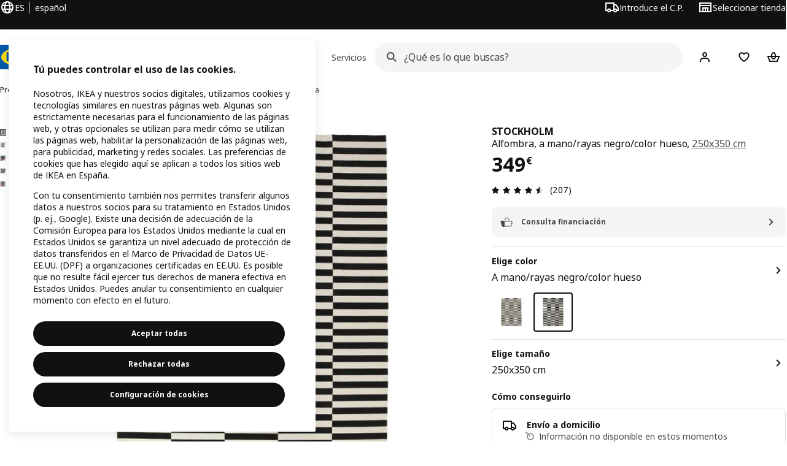

--- FILE ---
content_type: text/html; charset=UTF-8
request_url: https://www.ikea.com/es/es/p/stockholm-alfombra-mano-rayas-negro-color-hueso-90103254/
body_size: 55789
content:
<!DOCTYPE html><html lang="es-ES" dir="ltr"><head><meta charset="utf-8"/><meta name="viewport" content="width=device-width, initial-scale=1"/><meta name="description" content="STOCKHOLM alfombra, a mano/rayas negro/color hueso, 250x350 cm Su diseño de rayas en blanco y negro es cautivador. Cada una de estas alfombras de lana tejidas a mano por expertos artesanos es única. El tejido liso es perfecto para comedores y salas de estar."/><meta name="keywords" content="STOCKHOLM, Alfombra"/><meta name="og:description" content="STOCKHOLM alfombra, a mano/rayas negro/color hueso, 250x350 cm Su diseño de rayas en blanco y negro es cautivador. Cada una de estas alfombras de lana tejidas a mano por expertos artesanos es única. El tejido liso es perfecto para comedores y salas de estar."/><meta name="og:title" content="STOCKHOLM alfombra, a mano/rayas negro/color hueso, 250x350 cm"/><meta name="robots" content="index, follow"/><meta property="og:title" content="STOCKHOLM alfombra, a mano/rayas negro/color hueso, 250x350 cm  - IKEA"/><meta property="og:description" content="STOCKHOLM alfombra, a mano/rayas negro/color hueso, 250x350 cm Su diseño de rayas en blanco y negro es cautivador. Cada una de estas alfombras de lana tejidas a mano por expertos artesanos es única. El tejido liso es perfecto para comedores y salas de estar."/><meta property="og:type" content="product"/><meta property="og:image" content="https://www.ikea.com/es/es/images/products/stockholm-alfombra-mano-rayas-negro-color-hueso__0523361_pe643765_s5.jpg"/><meta property="og:url" content="https://www.ikea.com/es/es/p/stockholm-alfombra-mano-rayas-negro-color-hueso-90103254/"/><meta property="og:site_name" content="IKEA"/><title>STOCKHOLM alfombra, a mano/rayas negro/color hueso, 250x350 cm  - IKEA</title><link rel="preconnect" href="https://api.salesitem.ingka.com" crossorigin="anonymous"/><link rel="canonical" href="https://www.ikea.com/es/es/p/stockholm-alfombra-mano-rayas-negro-color-hueso-90103254/"/><link rel="stylesheet" href="/global/assets/dwf/pip/pip-CjLCVURB.css"/><link rel="stylesheet" href="/global/assets/dwf/pip/style-p8xjjuTe.css"/><link rel="stylesheet" href="/global/assets/dwf/pip/pip-price-module-B3XQfCQC.css"/><link rel="modulepreload" href="/global/assets/dwf/pip/pip.route-DTjjHKxI.js"/><link rel="modulepreload" href="/global/assets/dwf/pip/hooks.module-CmN63O9-.js"/><link rel="modulepreload" href="/global/assets/dwf/pip/energy-class-BI4Z0XSq.js"/><link rel="modulepreload" href="/global/assets/dwf/pip/client-EpVdRXP_.js"/><link rel="modulepreload" href="/global/assets/dwf/pip/style-BQABO3cC.js"/><link rel="modulepreload" href="/global/assets/dwf/pip/index-t1FTd3RV.js"/><link rel="modulepreload" href="/global/assets/dwf/pip/sustainability-index-CI79C1Ir.js"/><link rel="modulepreload" href="/global/assets/dwf/pip/string-utils-tsgWtjn0.js"/><link rel="modulepreload" href="/global/assets/dwf/pip/pip-price-module-BLBOBPVX.js"/><link rel="modulepreload" href="/global/assets/dwf/pip/comparison-price-CZl2Z5Wy.js"/><!-- included:/es/es/pip/fragments/head/?fragments=upsell --><link rel="stylesheet" href="/global/assets/dwf/pip/upsell-CNy95hiF.css" />
<link rel="stylesheet" href="/global/assets/dwf/pip/style-p8xjjuTe.css" /><script>(function(){function c(){var b=a.contentDocument||a.contentWindow.document;if(b){var d=b.createElement('script');d.innerHTML="window.__CF$cv$params={r:'9bec0de3b0102e5c',t:'MTc2ODU1MDE2NS4wMDAwMDA='};var a=document.createElement('script');a.nonce='';a.src='/cdn-cgi/challenge-platform/scripts/jsd/main.js';document.getElementsByTagName('head')[0].appendChild(a);";b.getElementsByTagName('head')[0].appendChild(d)}}if(document.body){var a=document.createElement('iframe');a.height=1;a.width=1;a.style.position='absolute';a.style.top=0;a.style.left=0;a.style.border='none';a.style.visibility='hidden';document.body.appendChild(a);if('loading'!==document.readyState)c();else if(window.addEventListener)document.addEventListener('DOMContentLoaded',c);else{var e=document.onreadystatechange||function(){};document.onreadystatechange=function(b){e(b);'loading'!==document.readyState&&(document.onreadystatechange=e,c())}}}})();</script><!-- included:/es/es/header-footer/style-fragment-recursive.html?request-path=$(REQUEST_PATH) --><!-- 2026-01-15T15:00:30.685Z, Navigera 60c5d444f8ce400d57d1e7434396702de3446f1f -->
  <!-- included:/es/es/experiment-fragment/fragments/experiment-preload-fragment.html --><script src="https://www.ikea.com/es/es/experiment-fragment/scripts/kickstart-L4ZW5VIT.js"></script><link rel="modulepreload" href="https://www.ikea.com/es/es/experiment-fragment/scripts/index-YEXN5DP5.js" />
    <link rel="stylesheet" id="nav-styles"
      data-opti-web="true"
      data-opti-default="false"
      href="https://www.ikea.com/es/es/header-footer/styles/main.9136a5a44df7c7656674.css">
  <link rel="stylesheet" href="https://www.ikea.com/es/es/header-footer/styles/localisationPicker.693982a04b8beab62ad6.css">
  <link rel="stylesheet" href="https://www.ikea.com/es/es/header-footer/styles/postalCodePicker.8e2dab8c426bfa0aa1fa.css">
  <link rel="stylesheet" href="https://www.ikea.com/es/es/header-footer/styles/storePicker.5ae16b408d8e5c4ff580.css">
    <link rel="stylesheet" href="https://www.ikea.com/es/es/header-footer/styles/inpageNavigation.b3a922b451d81aa84eaf.css">
      <link rel="stylesheet" href="https://www.ikea.com/es/es/header-footer/styles/megamenu.54ceb77c7b8a7b1ece1a.css">
      <link rel="stylesheet" href="https://www.ikea.com/es/es/header-footer/styles/mobileCinderella.984229b343815abf2c21.css">
  <link rel="stylesheet" href="https://www.ikea.com/es/es/header-footer/styles/marketPicker.dd0a8af5cb4388040911.css">
  <link rel="stylesheet" href="https://www.ikea.com/es/es/header-footer/styles/storeLocator.85393056358d9ed22da7.css">
  <link rel="stylesheet" href="https://www.ikea.com/es/es/header-footer/styles/bouncyFooter.8ae93be7f834339eee87.css">
  <link rel="stylesheet" href="https://www.ikea.com/es/es/header-footer/styles/vocFeedback.9f30a6675d656f8539ec.css">
    <!-- included:/global/assets/fonts/es/font-fragment.html --><link rel="stylesheet" href="https://www.ikea.com/global/assets/fonts/es/fonts.fa002b0f.css">
    <!-- included:/es/es/cookieconsent/header-scripts-fragment.html --><script src="https://www.ikea.com/es/es/cookieconsent/scripts/cookieconsent-onetrust-js.js?v=mfmnn3wy"></script>
    <!-- included:/es/es/search/v2/box-styles-fragment.html --><!-- Search Box Styles: 2026-01-15 10:05:04 CET 6c3023f67f42c6fa1dd357a119a75485c72d8dfb -->
<link rel="preconnect" href="https://sik.search.blue.cdtapps.com" crossorigin />
<link rel="stylesheet" crossorigin href="https://www.ikea.com/es/es/search/v2/box.DS_2hgRB.css">
<!-- /Search Box Styles -->

    <!-- included:/es/es/recommendations/panels/style-fragment.html --><!-- RecommendationsStyle: version: d335f679e915b5de7a5db959c9809bece2606d10, site-folder: es/es --><link rel="stylesheet" href="https://www.ikea.com/es/es/recommendations/panels/css/main.70e91b67.css"><!-- /RecommendationsStyle -->
    <!-- included:/es/es/loyalty/loyalty-modal.css.html --><link href="https://www.ikea.com/es/es/loyalty/loyalty-modal.04cc6f.css" rel="stylesheet">
    <script type="text/plain" class="optanon-category-2" src="https://www.ikea.com/ext/optimizelyjs/s/spain_web.js" async></script>
    <!-- included:/es/es/nudge/style-fragment.html --><link rel="modulepreload" crossorigin href="https://www.ikea.com/es/es/nudge/vendor.preact.chunk.DGPo7kFQ.js">
  <link rel="shortcut icon" sizes="any" href="https://www.ikea.com/es/es/static/favicon.838d8a3778e4d716eb72.ico">
  <link rel="icon" type="image/svg+xml" href="https://www.ikea.com/global/assets/logos/brand/ikea.svg">
  <meta name="robots" content="max-image-preview:large">
  <!-- included:/es/es/marketing-tags/head-fragment.html -->
  
<script type="text/javascript" data-type="utag-data">var utag_data = {"category":"39267","category_local":"Alfombras hechas a mano","currency_code":"EUR","event_array":["product_view"],"hfb_name":"Rugs","hfb_no":"13","pa_name":"Rugs","pa_no":"1311","page_name":"product information page\u003eprodview\u003e90103254","page_type":"product information page","pip_per_visit":"+1","pra_name":"Home furnishing rugs","pra_no":"131","price":["349"],"product_collections":"Textiles STOCKHOLM","product_ids":["90103254"],"product_images_no":"5","product_item_names":["stockholm alfombra a mano/rayas negro/color hueso"],"product_names":["stockholm"],"product_prices":["288.43"],"product_series":"no series","product_type":"ART","product_variant":"A mano/rayas negro/color hueso,250x350 cm","product_vats":["60.57"],"prodview_type":"PIP","site_platform":"m2","site_section":"product information page","subproducts":"","tax":["60.57"],"visit_country":"es","visit_language":"es"}</script><!-- included:/es/es/business-fragments/box/pip/css/style.html --><!-- included:https://www.ikea.com/es/es/planners/v1/fragments/head/?fragments=banner-large --><link rel="stylesheet" href="https://www.ikea.com/global/assets/dwf/planners/v1/fragments/banner-large-DlHp0sqe.css" />
<link rel="stylesheet" href="https://www.ikea.com/global/assets/dwf/planners/v1/fragments/image-BW0-0kxj.css" />
<link rel="modulepreload" href="https://www.ikea.com/global/assets/dwf/planners/v1/fragments/client-BY6fHF3f.js" /><!-- included:/es/es/listing/fragments/head/?fragments=product-rec-carousel --><link rel="stylesheet" href="/global/assets/dwf/listing/sharedComponents--cif0eqU.css" />
<link rel="stylesheet" href="/global/assets/dwf/listing/fragment-DWXKXBLG.css" />
<link rel="stylesheet" href="/global/assets/dwf/listing/GenericFragmentError-CGVIlqzZ.css" />
<link rel="stylesheet" href="/global/assets/dwf/listing/Button-C3KSkIe-.css" />
<link rel="stylesheet" href="/global/assets/dwf/listing/ShelfCarousel-DShUdVNa.css" />
<link rel="stylesheet" href="/global/assets/dwf/listing/ProductCardPlaceholder-CZ1EFSpZ.css" /><link rel="stylesheet" href="/global/assets/dwf/listing/listing-fragment-loader.css"/></head><body><!-- included:/es/es/header-footer/header-collapsed-fragment-recursive.html --><!-- 2026-01-15T15:00:30.751Z, Navigera 60c5d444f8ce400d57d1e7434396702de3446f1f -->
  <a href="#hnf-content" class="hnf-skip-to-content hnf-btn hnf-btn--secondary">
    <span class="hnf-btn__inner">
      <span class="hnf-btn__label">Saltar</span>
    </span>
  </a>
    <header>
      <div class="hnf-messages">
        <!-- included:/es/es/header-footer/global-message-fragment.html -->
        <div class="hnf-content-container hnf-utilities">
          <div class="hnf-utilities__wrapper">
            <div id="hnf-header-localisationpicker" class="hnf-utilities__block hnf-utilities__block--localisation">
              <div class="hnf-utilities__localisation-button" data-props="{&quot;languages&quot;:[{&quot;language&quot;:&quot;Castellano&quot;,&quot;homeUrl&quot;:&quot;https://www.ikea.com/es/es/&quot;},{&quot;language&quot;:&quot;English&quot;,&quot;homeUrl&quot;:&quot;https://www.ikea.com/es/en/&quot;},{&quot;language&quot;:&quot;Català&quot;,&quot;homeUrl&quot;:&quot;https://www.ikea.com/es/ca/&quot;},{&quot;language&quot;:&quot;Euskara&quot;,&quot;homeUrl&quot;:&quot;https://www.ikea.com/es/eu/&quot;},{&quot;language&quot;:&quot;Galego&quot;,&quot;homeUrl&quot;:&quot;https://www.ikea.com/es/gl/&quot;}],&quot;ecomMarket&quot;:true,&quot;localeStrings&quot;:{&quot;CLOSE_MODAL&quot;:&quot;Cerrar&quot;,&quot;LOCALISATION_CANCEL_MODAL&quot;:&quot;Cancelar&quot;,&quot;LOCALISATION_SELECT_LANGUAGE&quot;:&quot;Selecciona el idioma que prefieras&quot;,&quot;LOCALISATION_CURRENT_STORE_HEADING&quot;:&quot;Estás en la tienda online de España&quot;,&quot;LOCALISATION_CHANGE_COUNTRY_LINK&quot;:&quot;Cambiar país/región&quot;,&quot;LOCALISATION_CHANGE_COUNTRY_DISCLAIMER&quot;:&quot;Tu carrito de la compra se vaciará si cambias de país/región.&quot;},&quot;alignment&quot;:&quot;left&quot;}">
                <a href="#" class="hnf-link hnf-link--subtle hnf-link--white" role="button" aria-label="Cambia de idioma o país/región, el idioma actual es español" aria-haspopup="dialog">
                  <svg viewBox="0 0 24 24" focusable="false" width="24" height="24" data-skapa="ssr-icon@11.2.1" aria-hidden="true" class="hnf-svg-icon hnf-btn__icon"><path fill-rule="evenodd" clip-rule="evenodd" d="M13.7467 18.1766C12.9482 19.7737 12.2151 20 12 20c-.2151 0-.9482-.2263-1.7467-1.8234-.3065-.6131-.5745-1.3473-.7831-2.1766h5.0596c-.2086.8293-.4766 1.5635-.7831 2.1766zM14.8885 14h-5.777A17.7354 17.7354 0 0 1 9 12c0-.6949.0392-1.3641.1115-2h5.777c.0723.6359.1115 1.3051.1115 2 0 .6949-.0392 1.3641-.1115 2zm1.6955 2c-.2658 1.2166-.6492 2.307-1.1213 3.2138A8.0347 8.0347 0 0 0 18.9297 16H16.584zm3.164-2H16.9c.0656-.6462.1-1.3151.1-2 0-.6849-.0344-1.3538-.1-2h2.848A8.0156 8.0156 0 0 1 20 12a8.0156 8.0156 0 0 1-.252 2zm-.8183-6a8.035 8.035 0 0 0-3.467-3.2138c.4721.9068.8555 1.9972 1.1213 3.2138h2.3457zm-4.3999 0c-.2086-.8293-.4766-1.5635-.7831-2.1766C12.9482 4.2264 12.2151 4 12 4c-.2151 0-.9482.2263-1.7467 1.8234-.3065.613-.5745 1.3473-.7831 2.1766h5.0596zM7.416 8c.2658-1.2166.6491-2.307 1.1213-3.2138A8.035 8.035 0 0 0 5.0703 8H7.416zm-3.164 2A8.0147 8.0147 0 0 0 4 12c0 .6906.0875 1.3608.252 2H7.1a19.829 19.829 0 0 1-.1-2c0-.6849.0344-1.3538.1-2H4.252zm3.164 6H5.0704a8.0347 8.0347 0 0 0 3.467 3.2138C8.0651 18.307 7.6818 17.2166 7.4161 16zM22 12c0-5.5229-4.4772-10-10-10C6.4771 2 2 6.4771 2 12c0 5.5228 4.4771 10 10 10 5.5228 0 10-4.4772 10-10z"></path></svg>
                  <span>ES</span>
                  <span>ES<span>español</span></span>
                </a>
              </div>
            </div>
            <div class="hnf-utilities__block hnf-utilities__block--vp"></div>
            <div class="hnf-utilities__block hnf-utilities__block--pickers">
                <div id="hnf-header-postalcodepicker"
                    data-props="{&quot;enableBeLuCountrySelection&quot;:false,&quot;enableStorePicker&quot;:true,&quot;enableHtmlGeoLocation&quot;:true,&quot;enableServerGeoLocation&quot;:true,&quot;disablePostalCodeNudge&quot;:true,&quot;requiresAdditionalData&quot;:false,&quot;localeStrings&quot;:{&quot;ENTER_POSTALCODE&quot;:&quot;Introduce el C.P.&quot;,&quot;ENTER_YOUR_POSTALCODE&quot;:&quot;Añade tu código postal&quot;,&quot;ENTER_YOUR_POSTALCODE_DESC&quot;:&quot;Enviamos a España (excepto islas, Ceuta y Melilla). Tendrás toda la información actualizada sobre disponibilidad de envío, Click &amp; collect y stock en tienda.&quot;,&quot;POSTALCODE&quot;:&quot;Introduce un código postal&quot;,&quot;POSTALCODE_HELP&quot;:&quot;Por ejemplo, 28703&quot;,&quot;POSTALCODE_NOT_VALID_ERROR&quot;:&quot;El código postal que has introducido no es válido. Inténtalo de nuevo.&quot;,&quot;POSTALCODE_EMPTY_FIELD&quot;:&quot;Introduce un código postal.&quot;,&quot;STATE_CITY&quot;:&quot;Seleccionar estado&quot;,&quot;STATE_CITY_CHOOSE&quot;:&quot;Elige una opción&quot;,&quot;CONSENT&quot;:&quot;Utilizamos cookies para proporcionar este servicio. Más información sobre cómo utilizamos las cookies en {{cookie policy link}} . Ten en cuenta que tu ubicación no se compartirá.&quot;,&quot;CONSENT_OUR_POLICY&quot;:&quot;nuestra política&quot;,&quot;SELECT_COUNTRY&quot;:&quot;Selecciona el país&quot;,&quot;FORGET&quot;:&quot;Olvidar código postal&quot;,&quot;USE&quot;:&quot;Guardar&quot;,&quot;CONFIRM_MESSAGE&quot;:&quot;Has seleccionado {{postal code}} como tu código postal&quot;,&quot;NUDGE_AUTOLOCATION_TEXT&quot;:&quot;Hej! Introduce tu código postal y elige tu tienda para mejorar tu proceso de compra.&quot;,&quot;NUDGE_GREETING&quot;:&quot;¡Hola!&quot;,&quot;NUDGE_TEXT&quot;:&quot;Añade tu código postal para consultar la información de entrega de los productos.&quot;,&quot;CLOSE_MODAL&quot;:&quot;Cerrar&quot;}}">
                  <a href="#" class="hnf-link hnf-link--subtle hnf-link--white hnf-utilities__postalcodepicker-button" role="button" aria-label="Introduce el C.P." aria-haspopup="dialog">
                    <svg viewBox="0 0 24 24" focusable="false" width="24" height="24" data-skapa="ssr-icon@11.2.1" aria-hidden="true" class="hnf-svg-icon"><path fill-rule="evenodd" clip-rule="evenodd" d="M1 4h15v3h3.0246l3.9793 5.6848V18h-2.6567c-.4218 1.3056-1.6473 2.25-3.0933 2.25-1.446 0-2.6715-.9444-3.0932-2.25h-3.9044c-.4217 1.3056-1.6472 2.25-3.0932 2.25S4.4916 19.3056 4.0698 18H1V4zm3.0698 12c.4218-1.3056 1.6473-2.25 3.0933-2.25 1.446 0 2.6715.9444 3.0932 2.25H14V6H3v10h1.0698zM16 14.0007a3.24 3.24 0 0 1 1.2539-.2507c1.446 0 2.6715.9444 3.0933 2.25h.6567v-2.6848L17.9833 9H16v5.0007zM7.163 15.75c-.6903 0-1.25.5596-1.25 1.25s.5597 1.25 1.25 1.25c.6904 0 1.25-.5596 1.25-1.25s-.5596-1.25-1.25-1.25zm10.0909 0c-.6904 0-1.25.5596-1.25 1.25s.5596 1.25 1.25 1.25 1.25-.5596 1.25-1.25-.5596-1.25-1.25-1.25z"></path></svg>
                    <span class="hnf-utilities__value">Introduce el C.P.</span>
                  </a>
                </div>
                <div id="hnf-header-storepicker" data-props="{&quot;weekStartDay&quot;:&quot;MON&quot;,&quot;messages&quot;:[],&quot;localeStrings&quot;:{&quot;SELECT_STORE_HEADING&quot;:&quot;Seleccionar tienda&quot;,&quot;SELECT_STORE_TEXT&quot;:&quot;Encuentra tu tienda preferida para informarte sobre sus horarios de apertura, la disponibilidad de las existencias y ofertas relevantes.&quot;,&quot;SEARCH_PLACEHOLDER&quot;:&quot;Buscar por ubicación&quot;,&quot;CURRENT_LOCATION&quot;:&quot;Usa tu ubicación actual&quot;,&quot;CURRENT_LOCATION_QUERY&quot;:&quot;Ubicación actual&quot;,&quot;CURRENT_LOCATION_FAIL_HEADING&quot;:&quot;No hemos podido localizarte&quot;,&quot;CURRENT_LOCATION_FAIL_TEXT&quot;:&quot;Asegúrate de haber permitido que tu navegador acceda a tu ubicación actual e inténtalo de nuevo.&quot;,&quot;STORES_SORTED_BY&quot;:&quot;Las tiendas están ordenadas en función de la distancia a {{location}}&quot;,&quot;SEARCH_NO_HITS_HEADING&quot;:&quot;No se ha encontrado la ubicación&quot;,&quot;SEARCH_NO_HITS_TEXT&quot;:&quot;Introduce una ubicación válida en tu país/región e inténtalo de nuevo.&quot;,&quot;CLOSE_MODAL&quot;:&quot;Cerrar&quot;,&quot;CLEAR_SEARCH&quot;:&quot;Búsqueda clara en la tienda&quot;,&quot;DISTANCE_AWAY&quot;:&quot;A {{distance}} kilómetros de distancia&quot;,&quot;GET_DIRECTIONS&quot;:&quot;Cómo llegar&quot;,&quot;VISIT_STORE_PAGE&quot;:&quot;Visita la página de la tienda&quot;,&quot;TIMESPAN_FORMAT&quot;:&quot;{{from}} - {{to}}&quot;,&quot;SELECT_STORE&quot;:&quot;Seleccionar tienda&quot;,&quot;OPEN_TODAY&quot;:&quot;Abierto hoy {{from - to}}&quot;,&quot;OPEN_UNTIL&quot;:&quot;Abierto hasta las {{closing time}}&quot;,&quot;OPEN_TOMORROW&quot;:&quot;Abierto mañana {{from - to}}&quot;,&quot;OPEN_24H&quot;:&quot;Abierto 24 horas&quot;,&quot;OPEN_TODAY_24H&quot;:&quot;Hoy abierto 24 horas&quot;,&quot;OPEN_TOMORROW_24H&quot;:&quot;Mañana abierto 24 horas&quot;,&quot;CHOOSE_DIFFERENT_STORE&quot;:&quot;Selecciona una tienda diferente&quot;,&quot;WEEKDAY_MON&quot;:&quot;Lun&quot;,&quot;WEEKDAY_TUE&quot;:&quot;Mar&quot;,&quot;WEEKDAY_WED&quot;:&quot;Mié&quot;,&quot;WEEKDAY_THU&quot;:&quot;Jue&quot;,&quot;WEEKDAY_FRI&quot;:&quot;Vie&quot;,&quot;WEEKDAY_SAT&quot;:&quot;Sáb&quot;,&quot;WEEKDAY_SUN&quot;:&quot;Dom&quot;,&quot;HOURS_CLOSED&quot;:&quot;Cerrado&quot;,&quot;HOURS_NORMAL&quot;:&quot;Horarios normales de apertura&quot;,&quot;HOURS_DEVIATIONS&quot;:&quot;Horario excepcional&quot;}}">
                  <a href="#" class="hnf-link hnf-link--white hnf-link--subtle hnf-utilities__storepicker-button" role="button" aria-label="Seleccionar tienda" aria-haspopup="dialog">
                    <svg viewBox="0 0 24 24" focusable="false" width="24" height="24" data-skapa="ssr-icon@11.2.1" aria-hidden="true" class="hnf-svg-icon"><path fill-rule="evenodd" clip-rule="evenodd" d="M2 4v16h20V4H2zm2 4V6h16v2H4zm0 2v8h3v-6h10v6h3v-8H4zm11 4h-2v4h2v-4zm-4 0H9v4h2v-4z"></path></svg>
                    <span class="hnf-utilities__value">Seleccionar tienda</span>
                  </a>
                </div>
            </div>
          </div>
        </div>
      </div>
    
      <div class="hnf-header hnf-header--store hnf-header--postalcode hnf-header--nextnav">
        <div class="hnf-content-container hnf-header__container hnf-page-container__main">
          <div class="hnf-header__logo">
            <a href="https://www.ikea.com/es/es/" class="hnf-link" data-tracking-label="ikea-logo" aria-label="IKEA Home">
              <img src="https://www.ikea.com/global/assets/logos/brand/ikea.svg" alt="" fetchpriority="high">
            </a>
          </div>
            <div class='hnf-page-container__main hnf-megamenu'>
              <div><nav aria-label="Abre el menú de navegación" class="hnf-megamenu__entrypoints hnf-megamenu__entrypoints--loading"><a href="https://www.ikea.com/es/es/cat/productos-products/" id="section-products" data-title="Productos" aria-expanded="false" role="button" aria-haspopup="true" class="hnf-link hnf-link--subtle hnf-megamenu__entrypoint  hnf-megamenu__entrypoint--loading">Productos</a><a href="https://www.ikea.com/es/es/rooms/" id="section-rooms" data-title="Estancias" aria-expanded="false" role="button" aria-haspopup="true" class="hnf-link hnf-link--subtle hnf-megamenu__entrypoint  hnf-megamenu__entrypoint--loading">Estancias</a><a href="https://www.ikea.com/es/es/offers/" id="section-deals" data-title="Special Prices" aria-expanded="false" role="button" aria-haspopup="true" class="hnf-link hnf-link--subtle hnf-megamenu__entrypoint  hnf-megamenu__entrypoint--loading">Special Prices</a><a href="https://www.ikea.com/es/es/ideas/" id="section-ideas" data-title="Diseño e ideas" aria-expanded="false" role="button" aria-haspopup="true" class="hnf-link hnf-link--subtle hnf-megamenu__entrypoint  hnf-megamenu__entrypoint--loading">Diseño e ideas</a><a href="https://www.ikea.com/es/es/customer-service/services/" id="section-services" data-title="Servicios" aria-expanded="false" role="button" aria-haspopup="true" class="hnf-link hnf-link--subtle hnf-megamenu__entrypoint  hnf-megamenu__entrypoint--loading">Servicios</a></nav><div class="hnf-megamenu__dropdown-wrapper  hnf-megamenu__dropdown-wrapper--close"><div aria-hidden="true" role="presentation" class="hnf-megamenu__backdrop"></div></div></div><script type="text/hydration">{"siteMenu":{"sectionOne":{"title":"Productos","titleShort":"Productos","sectionId":"products","items":[{"title":"Novedades","link":"https://www.ikea.com/es/es/new/new-products/","subItems":[{"title":"Nuevos productos","link":"https://www.ikea.com/es/es/new/new-products/"},{"title":"Ideas para regalar","link":"https://www.ikea.com/es/es/ideas/gift-ideas/"},{"title":"IKEA Live","link":"https://www.ikea.com/es/es/live-shopping/"}]},{"title":"Colecciones","link":"https://www.ikea.com/es/es/cat/colecciones-collections/","subItems":[{"title":"Colección MÄVINN","link":"https://www.ikea.com/es/es/cat/maevinn-coleccion-60762/?filters=f-new-product%3Atrue"},{"title":"Colección DOFTRIPS","link":"https://www.ikea.com/es/es/cat/coleccion-doftrips-700706/"},{"title":"Más colecciones","link":"https://www.ikea.com/es/es/cat/colecciones-collections/"}]},{"title":"Tendencias en IKEA 2025","subItems":[{"title":"Informe de diseño de interiores","link":"https://www.ikea.com/es/es/ideas/styles/informe-de-diseno-de-interiores-2025-pub6a562d60/"},{"title":"Color del año","link":"https://www.ikea.com/es/es/ideas/styles/color-del-ano-pub2a706740/"},{"title":"Estilos de decoración","link":"https://www.ikea.com/es/es/ideas/styles/informe-de-diseno-de-interiores-2025-pub6a562d60/#bbbbd7a0-6b9e-11f0-8675-7d5fc0d53f69"}]}],"link":"https://www.ikea.com/es/es/cat/productos-products/","promotionIds":["55adcefd-1fbe-4cfb-ba70-84bf79d5373c","9c0c5c73-6d33-4a28-9f53-a01e03fae8e8"],"hotspotLinks":[{"title":"IKEA para Empresas","link":"https://www.ikea.com/es/es/ikea-business/"},{"title":"Segunda mano","link":"https://www.ikea.com/es/es/second-hand/"},{"title":"Comer en IKEA","link":"https://www.ikea.com/es/es/stores/restaurant/"}],"titleSeeAll":"Ahora en IKEA","combination":"3:1","nowAtIkeaCategoryTitle":"Ahora en IKEA","nowAtIkeaCategoryImage":"https://www.ikea.com/es/es/images/products/mavinn-funda-cojin-multicolor-motivo-floral__1428994_pe981721_s5.jpg?f=m"},"sectionTwo":{"title":"Estancias","titleShort":"Estancias","sectionId":"rooms","items":[{"title":"Cocina","link":"https://www.ikea.com/es/es/rooms/kitchen/","image":"https://www.ikea.com/ext/ingkadam/m/759d5b22110d3a96/original/PH199808.jpg"},{"title":"Comedor","link":"https://www.ikea.com/es/es/rooms/dining/","image":"https://www.ikea.com/ext/ingkadam/m/36e10b89912396e7/original/PH207428.jpg"},{"title":"Salón","link":"https://www.ikea.com/es/es/rooms/living-room/","image":"https://www.ikea.com/ext/ingkadam/m/14f19662c50a5e59/original/PH207855.jpg"},{"title":"Recibidor","link":"https://www.ikea.com/es/es/rooms/hallway/","image":"https://www.ikea.com/ext/ingkadam/m/19c05d97c8c5487/original/PH207615.jpg"},{"title":"Dormitorio","link":"https://www.ikea.com/es/es/rooms/bedroom/","image":"https://www.ikea.com/ext/ingkadam/m/50c564deae0390de/original/PH207669.jpg"},{"title":"Habitación infantil y juvenil","link":"https://www.ikea.com/es/es/rooms/childrens-room/","image":"https://www.ikea.com/ext/ingkadam/m/630d48133a43e17d/original/PH207721.jpg"},{"title":"Trastero y garaje","link":"https://www.ikea.com/es/es/rooms/garage/","image":"https://www.ikea.com/ext/ingkadam/m/6786f1b35e8d86a3/original/PH201536.jpg"},{"title":"Baño","link":"https://www.ikea.com/es/es/rooms/bathroom/","image":"https://www.ikea.com/ext/ingkadam/m/43352f6ea007bef9/original/PH207576.jpg"},{"title":"Jardín, terraza y balcón","link":"https://www.ikea.com/es/es/rooms/outdoor/","image":"https://www.ikea.com/ext/ingkadam/m/6dff909ee92210fa/original/PH204309.jpg"},{"title":"Espacios de trabajo, estudio y gaming","link":"https://www.ikea.com/es/es/rooms/home-office/","image":"https://www.ikea.com/ext/ingkadam/m/144e5384ae6c9e4a/original/PH207542.jpg"},{"title":"Lavadero","link":"https://www.ikea.com/es/es/rooms/laundry/","image":"https://www.ikea.com/ext/ingkadam/m/424f59086a22a36b/original/PH199517.jpg"}],"link":"https://www.ikea.com/es/es/rooms/"},"sectionFour":{"combination":"3:1","title":"Special Prices","titleShort":"Special Prices","sectionId":"deals","items":[{"title":"Ofertas","link":"https://www.ikea.com/es/es/offers/","subItems":[{"title":"Ofertas IKEA Family","link":"https://www.ikea.com/es/es/offers/family-offers/"},{"title":"Ofertas IKEA para Empresas","link":"https://www.ikea.com/es/es/ikea-business/network/ofertas-exclusivas-pub38e16fa0/"},{"link":"https://www.ikea.com/es/es/ikea-family/benefits/rewards/","title":"Recompensas IKEA Family"}]},{"title":"Nuestros mejores precios","link":"https://www.ikea.com/es/es/offers/","subItems":[{"title":"Hemos bajado el precio","link":"https://www.ikea.com/es/es/cat/lower-price/"},{"title":"Nuestros precios más bajos","link":"https://www.ikea.com/es/es/cat/lowest-price/"},{"title":"Outlet","link":"https://www.ikea.com/es/es/cat/last-chance/"}]},{"title":"Segunda mano","link":"https://www.ikea.com/es/es/customer-service/services/buy-back/","subItems":[{"title":"Compra a IKEA","link":"https://www.ikea.com/es/es/second-hand/buy-from-ikea/"},{"title":"Vende a IKEA","link":"https://www.ikea.com/es/es/second-hand/sell-to-ikea/quote/"},{"title":"Mercado de segunda mano de IKEA","link":"https://www.ikea.com/es/es/second-hand/marketplace/"},{"title":"Cuida y repara","link":"https://www.ikea.com/es/es/circular/repair/"}]}],"promotionIds":["5cf27bdb-300b-4df1-a11b-aaac75002e83"],"hotspotLinks":[{"title":"Hemos bajado el precio","link":"https://www.ikea.com/es/es/cat/lower-price/"},{"title":"Segunda mano","link":"https://www.ikea.com/es/es/second-hand/"},{"title":"Accesorios asequibles","link":"https://www.ikea.com/es/es/cat/accesorios-asequibles-dia-dia-700313/"}],"titleSeeAll":"Special Prices"},"sectionFive":{"combination":"3:1","title":"Inspiración y planificación","titleShort":"Diseño e ideas","sectionId":"ideas","items":[{"title":"Inspiración e ideas","link":"https://www.ikea.com/es/es/ideas/","subItems":[{"title":"Inspiración por estancias","link":"https://www.ikea.com/es/es/rooms/"},{"title":"Inspiración para empresas","link":"https://www.ikea.com/es/es/ikea-business/gallery/"},{"title":"Episodios \"Un hogar a tu medida\"","link":"https://www.ikea.com/es/es/ideas/un-hogar-a-tu-medida-pub46658ef0/"},{"title":"Vida sostenible","link":"https://www.ikea.com/es/es/ideas/tips-for-more-sustainable-living/"}]},{"title":"Planificadores 3D","link":"https://www.ikea.com/es/es/planners/","subItems":[{"title":"Crea tu composición de muebles","link":"https://www.ikea.com/es/es/planners/#1db55550-7338-11ee-b449-9b19b09ad59b"},{"title":"Diseña tu estancia completa","link":"https://www.ikea.com/es/es/planners/#a7128b70-7337-11ee-b449-9b19b09ad59b"},{"title":"Diseña espacios a tu medida con IKEA Kreativ","link":"https://www.ikea.com/es/es/home-design/"}]},{"title":"Servicios de diseño","link":"https://www.ikea.com/es/es/customer-service/services/planning-consultation/","subItems":[{"title":"Planificación de estancia completa","link":"https://www.ikea.com/es/es/customer-service/services/planning-consultation/servicio-asesores-especialistas-pubd48d1861/"},{"title":"Planificación para empresas","link":"https://www.ikea.com/es/es/customer-service/services/planning-consultation/servicio-asesores-especialistas-pubd48d1861/#3556d210-d1a7-11ee-9078-cf82781af24d"},{"title":"Diseño de interiores para tu hogar","link":"https://www.ikea.com/es/es/customer-service/services/planning-consultation/servicio-de-diseno-de-interiores-pubd5237bfc/"},{"title":"Diseño de interiores para empresas","link":"https://www.ikea.com/es/es/customer-service/services/planning-consultation/asesores-especialistas-business-pubbec26ec0/"}]}],"promotionIds":["4304bfe2-45f3-4ddb-87db-28b49d38088c"],"hotspotLinks":[{"title":"Servicio de planificación","link":"https://www.ikea.com/es/es/customer-service/services/planning-consultation/servicio-asesores-especialistas-pubd48d1861/"},{"title":"Planificadores online","link":"https://www.ikea.com/es/es/planners/"}],"titleSeeAll":"Consejos e ideas para el hogar"},"sectionSix":{"combination":"3:1","title":"Servicios","titleShort":"Servicios","sectionId":"services","items":[{"title":"Envío y montaje","link":"https://www.ikea.com/es/es/customer-service/services/","subItems":[{"title":"Seguimiento de tu pedido","link":"https://www.ikea.com/es/es/purchases/lookup/"},{"title":"Envío y Click & collect","link":"https://www.ikea.com/es/es/customer-service/services/#637d55e0-edfa-11ef-93df-11b4394fa73a"},{"title":"Montaje","link":"https://www.ikea.com/es/es/customer-service/services/assembly/"},{"title":"Más servicios","link":"https://www.ikea.com/es/es/customer-service/services/"}]},{"title":"Otras formas de comprar","subItems":[{"link":"https://www.ikea.com/es/es/customer-service/shopping-at-ikea/remote-shopping/","title":"Compra a distancia"},{"link":"https://www.ikea.com/es/es/customer-service/mobile-apps/#a2a2f2a0-8036-11ec-a43e-05568ac13be6","title":"IKEA App"},{"title":"Tiendas IKEA","link":"https://www.ikea.com/es/es/stores/"}]},{"title":"IKEA para Empresas","link":"https://www.ikea.com/es/es/ikea-business/","subItems":[{"title":"Inspiración por sectores","link":"https://www.ikea.com/es/es/ikea-business/"},{"title":"Ofertas exclusivas para empresas","link":"https://www.ikea.com/es/es/ikea-business/network/ofertas-exclusivas-pub38e16fa0/"},{"title":"Diseño de interiores para empresas","link":"https://www.ikea.com/es/es/customer-service/services/planning-consultation/asesores-especialistas-business-pubbec26ec0/"},{"title":"Servicios para empresas","link":"https://www.ikea.com/es/es/ikea-business/services/"}]}],"promotionIds":["b376d60d-a0ca-4d62-bc34-38dc71487e79","6e97aba4-6a6f-42e2-87eb-537b5d5f8f71"],"hotspotLinks":[{"title":"IKEA Home App","link":"https://www.ikea.com/es/es/customer-service/mobile-apps/ikea-home-puba6e79180/"},{"title":"Vende tus muebles a IKEA","link":"https://www.ikea.com/es/es/second-hand/sell-to-ikea/quote/"},{"title":"Pago y financiación","link":"https://www.ikea.com/es/es/customer-service/payment-options/"}],"titleSeeAll":"Todos nuestros servicios"}},"localeStrings":{"SEE_PREVIOUS_ITEMS":"Ver los artículos anteriores","SEE_NEXT_ITEMS":"Ver los siguientes artículos","SKIP_LISTING":"Omitir listado","TABS_NAVIGATION_EXPLORE_CATEGORY":"Ver todo","SITE_MENU_OPEN_MENU":"Abre el menú de navegación"},"promotions":[{"background":"sustainability","body":"","end":"2028-08-31T23:59:00.000Z","id":"d9e67d5b-2cbd-4055-b4f7-a39adee3145c","imageUrl":"https://www.ikea.com/images/a-person-sprinkles-chopped-green-herbs-on-to-huvudroll-plant-62d0bb03884a5074e822c78f1b56b1aa.jpg?f=sg","promotionUrl":"https://www.ikea.com/es/es/product-guides/sustainable-products/sustainable-food/","start":"2024-06-20T00:00:00.000Z","stores":[],"states":[],"title":"Come de manera sostenible"},{"background":"sustainability","body":"Hay muchos elementos de tu hogar que tienen un impacto directo en el consumo de energía y, por lo tanto, en las facturas.","end":"2026-07-19T23:59:00.000Z","id":"ca9fba92-a4dc-4f28-a010-59f3c14ba274","imageUrl":"https://www.ikea.com/ext/ingkadam/m/2e25b9e0be9e6ceb/original/GC-CF-PeopleandPlanetCommunication-Web-Image-1x1-6.jpg?f=l","promotionUrl":"https://www.ikea.com/es/es/ideas/tips-for-more-sustainable-living/trucos-rapidos-para-ahorrar-energia-en-tu-hogar-pubd7c144e0/","start":"2024-06-20T00:00:00.000Z","stores":[],"states":[],"title":"Trucos rápidos para ahorrar energía en tu hogar​"},{"background":"default","body":"","end":"2027-08-31T23:59:00.000Z","id":"4304bfe2-45f3-4ddb-87db-28b49d38088c","imageUrl":"https://www.ikea.com/ext/ingkadam/m/1ec59498fca0cae3/original/PH207420.jpg?f=s","promotionUrl":"https://www.ikea.com/es/es/ideas/","start":"2026-01-09T00:00:00.000Z","stores":[],"states":[],"title":"Descubre nuevas ideas y consejos de decoración"},{"background":"default","body":"","end":"2026-08-31T23:59:00.000Z","id":"e6a9317d-8825-4d93-9426-ee254c66b382","imageUrl":"https://www.ikea.com/ext/ingkadam/m/433a1aa0ad82c9bc/original/App-callout-no-logos_Image.jpg?f=xl","promotionUrl":"https://www.ikea.com/es/es/home-design/","start":"2024-06-20T00:00:00.000Z","stores":[],"states":[],"title":"Diseña tu estancia con IKEA Kreativ"},{"background":"family","end":"2028-08-31T23:59:00.000Z","id":"3f9858a9-51ed-4946-886f-af75b6ae7e47","promotionUrl":"https://www.ikea.com/es/es/campaigns/ikea-home-pub0d8abd90/","start":"2024-06-21T09:19:00.000Z","stores":["031","498","12852","695","665","718","282","674"],"title":"Nueva app de servicios: Descubre IKEA Home"},{"background":"default","end":"2027-10-11T00:00:00.000Z","id":"60496872-6e6e-4450-bebc-f1bdbdd2d487","imageUrl":"https://www.ikea.com/ext/ingkadam/m/7558bc1235d0cb1f/original/PE944402-crop001.JPG?f=xl","promotionUrl":"https://www.ikea.com/es/es/rooms/bedroom/how-to/guia-de-tallas-de-ropa-de-cama-pub3d66ecb0/","start":"2024-07-01T08:30:00.000Z","stores":[],"states":[],"title":"Guía de tallas de ropa de cama"},{"background":"default","end":"2028-10-11T00:00:00.000Z","id":"0c8cb8fc-e5e9-4484-a270-b89bc7af7ced","imageUrl":"https://www.ikea.com/images/un-tendedero-jaell-blanco-con-ropa-colgada-con-pinzas-y-una--b8b0474af9f9f090d0f1c1f1dbe9d250.jpg?f=sg","promotionUrl":"https://www.ikea.com/es/es/rooms/laundry/how-to/consejos-e-ideas-para-tender-la-colada-en-el-balcon-pub60a704a0/","start":"2024-07-01T08:50:00.000Z","stores":[],"states":[],"title":"Consejos para hacer la colada en el balcón"},{"background":"default","end":"2028-10-02T05:50:00.000Z","id":"8e12a458-1e49-4f45-bad5-860e7b6cb06f","imageUrl":"https://www.ikea.com/ext/ingkadam/m/6094e4e55ffa6cb8/original/PH152898.jpg?f=m","promotionUrl":"https://www.ikea.com/es/es/rooms/bedroom/how-to/cinco-pasos-para-conseguir-tu-armario-ikea-perfecto-pub3fbf60a0/","start":"2024-09-02T05:50:00.000Z","stores":[],"states":[],"title":"Cinco pasos para conseguir tu armario IKEA perfecto"},{"background":"default","body":"La receta para una velada inolvidable empieza poniendo la mesa","end":"2026-12-31T23:59:00.000Z","id":"03d56e7a-7b48-4f82-9527-59e7559e6e5f","imageUrl":"https://www.ikea.com/ext/ingkadam/m/f4e837752c2aecb/original/PH206661.jpg?f=m","promotionUrl":"https://www.ikea.com/es/es/rooms/dining/how-to/guia-para-vestir-la-mesa-pubc7305500/","start":"2024-10-01T00:00:00.000Z","stores":[],"states":[],"title":"La guía definitiva para poner la mesa"},{"background":"default","end":"2028-01-06T23:59:00.000Z","id":"2f32804a-4e8c-4cbd-af0c-7543eb5e14d6","imageUrl":"https://www.ikea.com/ext/ingkadam/m/9b515abebddc098/original/PH197624.jpg?f=m","promotionUrl":"https://www.ikea.com/es/es/rooms/childrens-room/how-to/estimula-la-creatividad-y-la-imaginacion-de-los-ninos-pub005f9b80/","start":"2024-10-01T00:00:00.000Z","stores":[],"states":[],"title":"Estimula la creatividad y la imaginación de los niños"},{"background":"IKEABusinessNetwork","end":"2026-01-18T12:44:00.000Z","id":"e6eabea9-af5a-4191-bc2d-ca5b774803de","promotionUrl":"https://www.ikea.com/es/es/ikea-business/","start":"2024-12-19T12:44:00.000Z","stores":[],"states":[],"title":"IKEA para Empresas: descubre las ventajas"},{"background":"default","body":"Sigue estos sencillos consejos y deja que su imaginación vuele por todo lo alto sin límites.","end":"2028-08-31T10:30:00.000Z","id":"af6c2fb0-4556-47f2-aa48-969135cd52eb","imageUrl":"https://www.ikea.com/ext/ingkadam/m/195fb5fc4044b8e4/original/PH200503.jpg?f=sg","promotionUrl":"https://www.ikea.com/es/es/rooms/childrens-room/how-to/soluciones-de-almacenaje-para-guardar-todos-los-juguetes-pubb39682a0/","start":"2025-01-07T10:30:00.000Z","stores":[],"states":[],"title":"Soluciones de almacenaje para guardar todos los juguetes"},{"background":"default","end":"2028-05-01T16:21:00.000Z","id":"ae1669a8-9f46-4541-93a9-e24c399be156","imageUrl":"https://www.ikea.com/images/un-patio-con-un-sofa-modular-de-exterior-en-marron-claro-con-b560a4f240ac04ad84b7d1a14c2b11f8.jpg?f=sg","promotionUrl":"https://www.ikea.com/es/es/rooms/outdoor/how-to/organizar-el-patio-y-elegir-muebles-de-exterior-pubb7060950/","start":"2025-04-01T16:21:00.000Z","stores":[],"states":[],"title":"Organizar el patio y elegir muebles de exterior"},{"background":"default","end":"2028-12-01T16:23:00.000Z","id":"3dbd0410-2353-45fe-a5af-5c84c80fa0b9","imageUrl":"https://www.ikea.com/ext/ingkadam/m/5603d18c9a4d4ef5/original/PH175585.jpg?f=sg","promotionUrl":"https://www.ikea.com/es/es/ideas/tips-for-more-sustainable-living/soluciones-inteligentes-para-ahorrar-agua-en-casa-pub59724200/","start":"2025-04-01T16:23:00.000Z","stores":[],"states":[],"title":"Soluciones inteligentes para ahorrar agua en casa"},{"background":"IKEAFamily","body":"","end":"2026-08-31T11:57:00.000Z","id":"21b42ea4-b3e6-4d60-9ae9-ac1627920918","imageUrl":"","promotionUrl":"https://www.ikea.com/es/es/campaigns/hola-bebe-pub5d771a50/","start":"2025-05-27T11:57:00.000Z","stores":[],"states":[],"title":"10% de descuento en surtido para bebés"},{"background":"default","end":"2026-08-07T14:01:00.000Z","id":"41bab469-0d2e-428d-9f59-78d466d71676","imageUrl":"https://www.ikea.com/ext/ingkadam/m/16194ee16a54c605/original/SE-ENERGY018-crop-169.jpg?f=xl","promotionUrl":"https://www.ikea.com/es/es/energy-services/","start":"2025-07-08T14:01:00.000Z","stores":[],"states":[],"title":"¿Conoces nuestros servicios de energía?"},{"background":"default","body":"Tu escritorio, tus normas. Tú decides si quieres algo llamativo, sencillo, natural, con mucho espacio de almacenaje o todo lo anterior.","end":"2026-08-13T07:56:00.000Z","id":"5132dd6f-22bc-41f0-9a76-839de04d872f","imageUrl":"https://www.ikea.com/ext/ingkadam/m/5aa875d4b6870246/original/PH205119.jpg?f=l","promotionUrl":"https://www.ikea.com/es/es/rooms/home-office/how-to/diseno-propio-6-ideas-para-crear-tu-escritorio-personal-pub6537bf80/","start":"2025-07-14T07:56:00.000Z","stores":[],"states":[],"title":"Diseño propio: 6 ideas para crear tu escritorio personal"},{"background":"default","body":"Sea cual sea tu hobby o el tamaño de tu habitación, aquí tienes tres zonas llenas de ideas prácticas e inspiradoras.","end":"2026-11-13T07:59:00.000Z","id":"43875c4d-59ba-4b3d-bf7e-d0a5a6cd69ff","imageUrl":"https://www.ikea.com/ext/ingkadam/m/7ab5a248f44ace70/original/PH205549.jpg?f=l","promotionUrl":"https://www.ikea.com/es/es/rooms/bedroom/how-to/como-organizar-un-espacio-para-tu-hobby-en-tu-propio-dormitorio-pub8d1b10f0/","start":"2025-07-14T07:59:00.000Z","stores":[],"states":[],"title":"Cómo organizar un espacio para tu hobby en tu propio dormitorio"},{"background":"default","body":"Aquí te damos algunas ideas para organizar una cómoda.","end":"2026-08-13T08:03:00.000Z","id":"4090697c-ab70-4e25-8f10-1689e6ae377f","imageUrl":"https://www.ikea.com/ext/ingkadam/m/32fd270c379ee440/original/PH170582_SHI_001.jpg?f=l","promotionUrl":"https://www.ikea.com/es/es/rooms/bedroom/how-to/5-consejos-para-poner-orden-como-organizar-una-comoda-pub64488700/","start":"2025-07-14T08:03:00.000Z","stores":[],"states":[],"title":"5 consejos para poner orden: cómo organizar una cómoda"},{"background":"default","body":"Para brindarle a tu hijo/a el mejor entorno de estudio, aquí tienes algunos consejos.","end":"2026-08-13T08:05:00.000Z","id":"fe498976-9fcf-4084-acb1-269730fd1edf","imageUrl":"https://www.ikea.com/ext/ingkadam/m/739ee5f121c62252/original/PH188350.jpg?f=l","promotionUrl":"https://www.ikea.com/es/es/rooms/childrens-room/how-to/consejos-para-mejorar-el-espacio-de-estudio-infantil-pubcbc84f50/","start":"2025-07-14T08:05:00.000Z","stores":[],"states":[],"title":"Consejos para mejorar el espacio de estudio infantil"},{"background":"default","body":"Ahorrar agua es importante, pero no debería ser complicado.","end":"2026-08-13T08:12:00.000Z","id":"f8d42008-675e-4884-9b1a-8ee0b02de120","imageUrl":"https://www.ikea.com/ext/ingkadam/m/6db07add53b1f14b/original/PH201450_SHI_001.jpg?f=l","promotionUrl":"https://www.ikea.com/es/es/rooms/bathroom/how-to/como-usar-menos-agua-con-nuestros-grifos-de-bano-pub280af4e0/","start":"2025-07-14T08:12:00.000Z","stores":[],"states":[],"title":"Cómo reducir el consumo de agua en el baño"},{"background":"default","body":"Aquí tienes seis ideas de (no) reformas fáciles para un baño más organizado y funcional.","end":"2026-08-13T08:14:00.000Z","id":"f5a6f2be-27ca-4ca2-a1c9-650078d33e69","imageUrl":"https://www.ikea.com/ext/ingkadam/m/78ee350d8f5ca4c8/original/PH205132.jpg?f=l","promotionUrl":"https://www.ikea.com/es/es/rooms/bathroom/how-to/como-organizar-el-bano-de-tu-piso-de-alquiler-sin-taladro-pub26883830/","start":"2025-07-14T08:14:00.000Z","stores":[],"states":[],"title":"Cómo organizar el baño sin hacer agujeros"},{"background":"default","body":"Diseñar la cocina de tus sueños es más fácil de lo que imaginas.","end":"2026-08-13T08:15:00.000Z","id":"ec009da6-153e-4b05-b27c-44313c59bff5","imageUrl":"https://www.ikea.com/ext/ingkadam/m/47c7056888d0b5df/original/NO-cabin_Haukelifjell-52-crop002.jpg?f=l","promotionUrl":"https://www.ikea.com/es/es/rooms/kitchen/how-to/como-disenar-la-cocina-perfecta-para-ti-pubf1e53e40/","start":"2025-07-14T08:15:00.000Z","stores":[],"states":[],"title":"Cómo diseñar una cocina con estilo de principio a fin"},{"background":"default","body":"Empieza hoy mismo a darle vida a tu cocina de ensueño con estos consejos.","end":"2026-08-13T09:44:00.000Z","id":"c68ab38d-befb-4ecc-ac4e-9d3d55daf876","imageUrl":"https://www.ikea.com/ext/ingkadam/m/6d8e9545e507f033/original/PH174644.jpg?f=l","promotionUrl":"https://www.ikea.com/es/es/rooms/kitchen/how-to/ideas-for-a-simple-kitchen-makeover-puba803f590/","start":"2025-07-14T09:44:00.000Z","stores":[],"states":[],"title":"Cómo personalizar tu cocina sin romper la hucha"},{"background":"default","body":"Con las diferentes combinaciones de recipientes y tapas podrás darles un sin fin de usos: cocina, almacena, sirve...diviértete.","end":"2026-08-13T09:50:00.000Z","id":"f3e6675c-9775-4fd4-a032-0fd3c526ff4a","imageUrl":"https://www.ikea.com/ext/ingkadam/m/73965de5f33af34/original/PH150490.jpg?f=m","promotionUrl":"https://www.ikea.com/es/es/rooms/kitchen/how-to/tapers-ikea-365-pubf31cc931/","start":"2025-07-14T09:50:00.000Z","stores":[],"states":[],"title":"Cómo combinar los tápers IKEA 365+"},{"background":"default","body":"descubre cómo cuidar tus ollas y sartenes para que duren muchísimo más tiempo.","end":"2065-08-13T10:01:00.000Z","id":"8a7d4d83-c0f2-455e-afea-9dc0964a5aea","imageUrl":"https://www.ikea.com/images/juego-de-ollas-y-sartenes-ikea-851400d1906df63f63173b7c7d3ceecd.jpg?f=sg","promotionUrl":"https://www.ikea.com/es/es/ideas/consejos-para-el-mantenimiento-y-limpieza-de-sartenes-y-ollas-pub0af258d0/","start":"2025-07-14T10:01:00.000Z","stores":[],"states":[],"title":"Consejos para el mantenimiento y limpieza de sartenes y ollas"},{"background":"default","body":"Aquí tienes algo de inspiración para utilizar relojes y arte para aportar belleza, funcionalidad y ambiente por separado o de forma combinada.","end":"2028-08-13T10:06:00.000Z","id":"73c7035b-7057-4408-bdea-c576da4ea339","imageUrl":"https://www.ikea.com/ext/ingkadam/m/69cf4a0c4068cf04/original/PH205315.jpg?f=m","promotionUrl":"https://www.ikea.com/es/es/rooms/living-room/how-to/crea-una-galeria-de-pared-atemporal-a-la-par-que-moderna-combinando-relojes-y-cuadros-enmarcados-pub99410bf0/","start":"2025-07-14T10:06:00.000Z","stores":[],"states":[],"title":"Crea una galería de pared atemporal a la par que moderna"},{"background":"default","body":"Descubre los tipos de almacenaje para tu estructuras de cama que se adaptan a tus necesidades.","end":"2026-08-13T11:10:00.000Z","id":"be66d586-9e7d-4003-bf74-7bea34c47e39","imageUrl":"https://www.ikea.com/ext/ingkadam/m/70e0c9559bc93c6a/original/PH163683-crop003.jpg?f=sg","promotionUrl":"https://www.ikea.com/es/es/rooms/bedroom/how-to/una-guia-de-las-estructuras-de-cama-pub2be41870/","start":"2025-07-14T11:10:00.000Z","stores":[],"states":[],"title":"Camas que se adaptan a tus necesidades de almacenaje"},{"background":"default","body":"Aquí tienes nuestros mejores consejos y la inspiración para elegir el tipo adecuado según tus necesidades, y saber cómo aprovecharlo al máximo.","end":"2026-08-13T11:11:00.000Z","id":"a3555f25-c41b-4f7d-8eb9-978d3d64ca08","imageUrl":"https://www.ikea.com/ext/ingkadam/m/1eac0a20b65a7036/original/PH201521_SHI_001.jpg?f=m","promotionUrl":"https://www.ikea.com/es/es/rooms/living-room/how-to/sofas-convertibles-para-aprovechar-al-maximo-espacios-pequenos-pubbd227860/","start":"2025-07-14T11:11:00.000Z","stores":[],"states":[],"title":"Sofás convertibles para aprovechar al máximo espacios pequeños"},{"background":"default","body":"Cuando tenemos mascotas en casa la limpieza se convierte en algo todavía más importante.","end":"2026-08-13T11:13:00.000Z","id":"591aade0-1634-4cc3-8148-f32bb92e4430","imageUrl":"https://www.ikea.com/ext/ingkadam/m/6c1a0b2a8947a6ca/original/PH198312.JPG?f=sg","promotionUrl":"https://www.ikea.com/es/es/ideas/como-limpiar-casa-mascotas-pub0b87e400/","start":"2025-07-14T11:13:00.000Z","stores":[],"states":[],"title":"Cómo mantener la casa limpia con perros y gatos"},{"background":"sustainability","body":"Renueva o da un cambio a tu hogar sin gastar una gran cantidad de dinero.","end":"2026-08-13T11:15:00.000Z","id":"5c1f4c7b-b90e-4bdd-b570-b75eb4523763","imageUrl":"https://www.ikea.com/ext/ingkadam/m/1b7a0c732c442816/original/FY23_KGTG_PAINTER_IKEA-Stills2093-1-crop002.png?f=l","promotionUrl":"https://www.ikea.com/es/es/ideas/tips-for-more-sustainable-living/pequenos-consejos-para-alargar-la-vida-de-tus-muebles-pubb27b8820/","start":"2025-07-14T11:15:00.000Z","stores":[],"states":[],"title":"Pequeños consejos para alargar la vida de tus muebles​"},{"background":"default","body":"Las noches más largas siempre dan pie a pasar el rato con amigos.","end":"2026-08-13T11:18:00.000Z","id":"4a01dd76-6674-4eb2-b3e0-29d6f007f53f","imageUrl":"https://www.ikea.com/ext/ingkadam/m/b7cb7d4f35db669/original/PH169610-crop001.jpg?f=l","promotionUrl":"https://www.ikea.com/es/es/rooms/outdoor/how-to/disfruta-comiendo-al-aire-libre-pub644aa810/","start":"2025-07-14T11:18:00.000Z","stores":[],"states":[],"title":"Disfruta comiendo al aire libre"},{"background":"default","body":"tu nuevo espacio de recreo exterior está a la vuelta de la esquina.","end":"2026-07-14T11:19:00.000Z","id":"29831201-67af-4bcf-8688-7739d859a469","imageUrl":"https://www.ikea.com/ext/ingkadam/m/37a692a49c9c171b/original/PH204285.jpg?f=sg","promotionUrl":"https://www.ikea.com/es/es/rooms/outdoor/how-to/como-crear-una-zona-de-ocio-al-aire-libre-pubde167c00/","start":"2025-07-14T11:19:00.000Z","stores":[],"states":[],"title":"Cómo crear una zona de ocio al aire libre"},{"background":"default","body":"Te mostramos cómo elegir sillas de comedor cómodas y elegantes que encajen con tu hogar.","end":"2026-08-13T11:31:00.000Z","id":"05b4ebf4-a8c1-4b49-8ef2-ecc9f7098526","imageUrl":"https://www.ikea.com/ext/ingkadam/m/7b4aca5716f74260/original/PH203268.jpg?f=l","promotionUrl":"https://www.ikea.com/es/es/rooms/dining/how-to/como-elegir-las-sillas-de-comedor-pubf2634a90/","start":"2025-07-14T11:31:00.000Z","stores":[],"states":[],"title":"Cómo elegir las sillas de comedor"},{"background":"default","body":"Aquí tienes algunos consejos que puedes poner en práctica fácilmente en tu hogar para realzar la decoración.","end":"2026-08-13T13:42:00.000Z","id":"7086cc82-bbe8-4fc7-bda6-243c37cbc27a","imageUrl":"https://www.ikea.com/ext/ingkadam/m/51e796adedba0492/original/PH204059_SHI_001.jpg?f=xxl","promotionUrl":"https://www.ikea.com/es/es/rooms/living-room/how-to/4-ideas-para-tener-vegetacion-todo-el-ano-con-plantas-artificiales-pubfe7f6200/","start":"2025-07-14T13:42:00.000Z","stores":[],"states":[],"title":"4 ideas para tener vegetación todo el año con plantas artificiales"},{"background":"new","body":"","end":"2026-10-02T07:21:00.000Z","id":"d40638af-1ebd-4c97-8f83-0b6b153aa3a9","imageUrl":"https://www.ikea.com/es/es/images/products/pelarkaktus-plato-hondo-verde__1447733_pe989226_s5.jpg?f=m","promotionUrl":"https://www.ikea.com/es/es/new/new-products/?filters=f-subcategories%3Akt001","start":"2025-08-01T07:21:00.000Z","stores":[],"states":[],"title":"Descubre las novedades en menaje para cocinar, comer y beber"},{"background":"IKEAFamily","end":"2026-09-28T13:38:00.000Z","id":"7cf6bb0b-bc67-400e-a4a2-ceaa25bb2eb5","imageUrl":"https://www.ikea.com/images/hombre-subiendo-las-escaleras-de-un-bloque-de-edificios-con--af5c44aae00e58dea8cf164d682686b7.jpg?f=xs","promotionUrl":"https://www.ikea.com/es/es/customer-service/services/delivery/","start":"2025-09-01T02:00:00.000Z","stores":[],"states":[],"title":"IKEA Family: recoge y recibe tus pedidos por menos"},{"background":"sustainability","end":"2026-03-16T00:00:00.000Z","id":"b376d60d-a0ca-4d62-bc34-38dc71487e79","imageUrl":"https://www.ikea.com/images/imagen-665cd1f785bdef9fd36869e6a753af36.png?f=xl","promotionUrl":"https://www.ikea.com/es/es/stores/ofertas-ikea-cataluna-puba5699f40/#9e9b0790-9475-11f0-aceb-030caf50daa6","start":"2025-09-15T00:00:00.000Z","stores":["280","706","705","406","171","1028"],"states":[],"title":"Vende tus muebles desde casa"},{"background":"default","end":"2026-11-15T15:06:00.000Z","id":"9fdefa76-f6b8-4084-bb26-ca29bf33e490","imageUrl":"https://www.ikea.com/ext/ingkadam/m/2ae604a6ac7fe4cc/webimage-PH206254.png?r=1:1&p=0.5,0.5","promotionUrl":"https://www.ikea.com/es/es/rooms/bedroom/how-to/como-elegir-una-mesilla-de-noche-pubda6a1080/","start":"2025-10-16T14:06:00.000Z","stores":[],"states":[],"title":"Cómo elegir una mesilla de noche"},{"background":"default","end":"2026-11-15T15:10:00.000Z","id":"3d3f87c3-d192-4df1-835b-1e3954874b61","imageUrl":"https://www.ikea.com/ext/ingkadam/m/5b27a4d20d8e851e/webimage-PH206284.png?r=1:1&p=0.5,0.5","promotionUrl":"https://www.ikea.com/es/es/rooms/bedroom/how-to/como-preparar-el-dormitorio-para-el-invierno-pub3bd5a3d0/","start":"2025-10-16T14:10:00.000Z","stores":[],"states":[],"title":"Cómo preparar el dormitorio para el invierno"},{"background":"new","body":"Una nueva aventura inspirada en la sabana","end":"2026-11-16T14:22:00.000Z","id":"b3126fbc-5290-419b-9ccd-40bfe4e19183","imageUrl":"https://www.ikea.com/ext/ingkadam/m/465f7fd28952f00f/webimage-PH206128.png?r=1:1&p=0.5,0.5","promotionUrl":"https://www.ikea.com/es/es/new/embarcate-en-una-nueva-aventura-con-juguetes-inspirados-en-la-sabana-pub7310c6d0/","start":"2025-10-17T13:22:00.000Z","stores":[],"states":[],"title":"Colección  SANDLÖPARE"},{"background":"default","body":"¿Sueñas con un jardín secreto en el que puedas desconectar y cargar las pilas a diario?","end":"2026-12-17T12:01:00.000Z","id":"7302796d-ea51-457d-8fc7-8c2588c9f81a","imageUrl":"https://www.ikea.com/ext/ingkadam/m/f10ca75e7342862/original/PH201572.jpg?f=sg","promotionUrl":"https://www.ikea.com/es/es/rooms/outdoor/how-to/como-crear-una-jungla-en-tu-hogar-pubb10001d0/","start":"2025-11-17T12:01:00.000Z","stores":[],"states":[],"title":"Cómo crear una jungla en tu hogar"},{"background":"default","end":"2029-01-16T12:16:00.000Z","id":"d8475a70-3453-4591-90c0-51dd447ea48b","imageUrl":"https://www.ikea.com/ext/ingkadam/m/3a0651301582f86/original/PH186032.jpg?f=xxxl","promotionUrl":"https://www.ikea.com/es/es/campaigns/4-pasos-para-crear-la-solucion-de-cortina-en-tu-hogar-pub7e199d00/","start":"2025-12-17T12:16:00.000Z","stores":[],"states":[],"title":"Guía para comprar una cortina en 4 pasos"},{"background":"default","end":"2029-01-16T12:43:00.000Z","id":"1d4c9b3a-efc1-467e-b282-1263dd488dfe","imageUrl":"https://www.ikea.com/ext/ingkadam/m/5626b76044465750/original/PE1008711-crop002.jpg?f=xxxl","promotionUrl":"https://www.ikea.com/es/es/rooms/living-room/how-to/como-elegir-el-tamano-de-tu-sofa-pub3e842ce0/","start":"2025-12-17T12:43:00.000Z","stores":[],"states":[],"title":"Cómo elegir el tamaño de tu sofá"},{"background":"default","end":"2029-02-06T08:43:00.000Z","id":"3b91ecce-fbce-4d49-8aac-0f20be194ee7","imageUrl":"https://www.ikea.com/ext/ingkadam/m/6cc787a2a931a1b9/original/PH207344.jpg?f=m","promotionUrl":"https://www.ikea.com/es/es/rooms/living-room/how-to/como-vestir-tu-sofa-pub8eb43db0/","start":"2026-01-07T08:43:00.000Z","stores":[],"states":[],"title":"La regla de 3+1 para vestir tu sofá"},{"background":"IKEAFamily","body":"Por compras superiores a 50€. Solo durante nuestros Family Days, del 9 al 18 de enero.","end":"2026-01-19T00:00:00.000Z","id":"6e97aba4-6a6f-42e2-87eb-537b5d5f8f71","imageUrl":"https://www.ikea.com/ext/ingkadam/m/36d15530c8b6876f/original/PH150366-crop002.jpg?f=s","promotionUrl":"https://www.ikea.com/es/es/customer-service/services/delivery/","start":"2026-01-09T06:03:00.000Z","stores":[],"states":[],"title":"Recibe tu pedido pequeño GRATIS* por ser de IKEA Family"},{"background":"IKEAFamily","body":"Solo del 9 al 18 de enero, por ser del club IKEA Family, disfruta de ventajas únicas","end":"2026-01-19T00:00:00.000Z","id":"55adcefd-1fbe-4cfb-ba70-84bf79d5373c","imageUrl":"https://www.ikea.com/ext/ingkadam/m/7786d951e7665528/original/PH185290.jpg?f=xl","promotionUrl":"https://www.ikea.com/es/es/offers/family-offers/","start":"2026-01-09T06:06:00.000Z","stores":[],"states":[],"title":"¡Celebra con nosotros los IKEA Family Days!"},{"background":"IKEAFamily","body":"Ofertas exclusivas por ser del club IKEA Family, solo del 9 al 18 de enero","end":"2026-01-19T00:00:00.000Z","id":"5cf27bdb-300b-4df1-a11b-aaac75002e83","imageUrl":"https://www.ikea.com/ext/ingkadam/m/2c524a9080ee5786/original/PH179968-crop002.jpg?f=s","promotionUrl":"https://www.ikea.com/es/es/offers/family-offers/#ee751d34-ec65-11f0-ade7-257d79c6c03f","start":"2026-01-09T06:08:00.000Z","stores":[],"states":[],"title":"Ofertas IKEA Family Days"},{"background":"default","body":"El espacio de almacenamiento en la cocina siempre parece escasear, pero hay formas de remediar el problema.","end":"2028-02-11T08:31:00.000Z","id":"f02fe72a-23a9-4436-8e7d-14c9b187d6d0","imageUrl":"https://www.ikea.com/images/cuatro-cajones-de-cocina-extraibles-maximera-con-diversos-ar-635578a9304614926511f874218579f7.jpg?f=sg","promotionUrl":"https://www.ikea.com/es/es/rooms/kitchen/how-to/how-to-organise-kitchen-cabinets-and-drawers-pubf3024da0/","start":"2026-01-12T08:31:00.000Z","stores":[],"states":[],"title":"Cómo organizar los armarios y cajones de la cocina"},{"background":"default","body":"Descubre cómo conservarlos igual de sabrosos que el primer día.","end":"2028-02-11T08:38:00.000Z","id":"cb2b672a-f0d1-4fac-9977-1e4937e804c0","imageUrl":"https://www.ikea.com/ext/ingkadam/m/3ea5fc12ac3588c8/original/PE974727.jpg?f=s","promotionUrl":"https://www.ikea.com/es/es/rooms/kitchen/how-to/como-hacer-que-las-sobras-duren-mas-tiempo-pubb61e81cd/","start":"2026-01-12T08:38:00.000Z","stores":[],"states":[],"title":"Trucos para que tus sobras aguanten más tiempo"},{"background":"default","body":"Te explicamos cómo hacer que tu espacio brille cuando se ponga el sol.","end":"2028-02-11T08:40:00.000Z","id":"992baee1-a385-4d78-8959-cd8ce805b1b9","imageUrl":"https://www.ikea.com/ext/ingkadam/m/6ebe0af4bc4f0df9/original/PH207876.jpg?f=s","promotionUrl":"https://www.ikea.com/es/es/rooms/outdoor/how-to/ideas-de-iluminacion-de-exterior-para-veladas-con-familiares-y-amigos-pubebe49fa0/","start":"2026-01-12T08:40:00.000Z","stores":[],"states":[],"title":"Cómo iluminar tu espacio exterior"},{"background":"default","body":"Aquí descubrirás muchos consejos sobre cómo usar los cuadros, la iluminación, los estantes de exposición y muchas más cosas.","end":"2028-02-11T08:41:00.000Z","id":"5a91bfaa-8d45-4559-8c36-4527389621c6","imageUrl":"https://www.ikea.com/images/dos-aparadores-spiksmed-en-gris-claro-contra-una-pared-llena-4975f1b15aed0f3fa16d30f081277d87.jpg?f=sg","promotionUrl":"https://www.ikea.com/es/es/rooms/living-room/how-to/ideas-para-decorar-la-pared-de-tu-salon-pub454dbe30/","start":"2026-01-12T08:41:00.000Z","stores":[],"states":[],"title":"Ideas para decorar la pared de tu salón"},{"background":"default","body":"¿El sitio donde guardas la ropa necesita un cambio de imagen?","end":"2028-02-11T08:46:00.000Z","id":"351d717a-ac64-450c-bdc0-fe7bd42cc05a","imageUrl":"https://www.ikea.com/ext/ingkadam/m/79afa147e4ce6ee/original/PH207668.jpg?f=s","promotionUrl":"https://www.ikea.com/es/es/rooms/bedroom/how-to/como-organizar-la-ropa-pub9c325b77/","start":"2026-01-12T08:46:00.000Z","stores":[],"states":[],"title":"Cómo organizar la ropa"},{"background":"default","body":"Mima tus plantas con estos sencillos consejos.","end":"2028-02-11T08:57:00.000Z","id":"31b5fab9-bb43-42ed-9dcb-d13d705c8e60","imageUrl":"https://www.ikea.com/ext/ingkadam/m/344950849dc836c9/original/PH169689.jpg?f=s","promotionUrl":"https://www.ikea.com/es/es/rooms/living-room/how-to/cultiva-plantas-en-casa-de-manera-sencilla-pubc6cc6cd3/","start":"2026-01-12T08:57:00.000Z","stores":[],"states":[],"title":"Cultiva plantas en casa de manera sencilla"},{"background":"new","body":"Nuestro nuevo surtido llena de color tu hogar.","end":"2028-02-11T10:03:00.000Z","id":"1d59cc03-4cde-41d8-a799-f0823b723e63","imageUrl":"https://www.ikea.com/ext/ingkadam/m/31c9ca1f41edd629/original/PH207894.jpg?f=s","promotionUrl":"https://www.ikea.com/es/es/rooms/living-room/how-to/la-estetica-y-el-sonido-convierten-la-electronica-para-el-hogar-en-electronica-que-muebla-el-hogar-pub964fe542/","start":"2026-01-12T10:03:00.000Z","stores":[],"states":[],"title":"La banda sonora más inteligente y colorida"},{"background":"default","end":"2026-02-14T23:30:00.000Z","id":"9c0c5c73-6d33-4a28-9f53-a01e03fae8e8","imageUrl":"https://www.ikea.com/ext/ingkadam/m/353af8793a470381/webimage-PE1013499.png","promotionUrl":"https://www.ikea.com/es/es/ideas/gift-ideas/encuentra-los-regalos-de-san-valentin-mas-romanticos-para-tu-amor-verdadero-pubbb0d122c/","start":"2026-01-20T00:00:00.000Z","stores":[],"states":[],"title":"Regalos de San Valentín que son un acierto seguro"}],"siteFolder":"es/es","domain":"www.ikea.com","productsLink":"https://www.ikea.com/es/es/cat/productos-products/"}</script>
            </div>          <div class="hnf-header__search">
                <!-- included:/es/es/search/v2/box-fragment.html --><div data-namespace="search-box" data-version="6c3023f67f42c6fa1dd357a119a75485c72d8dfb" data-baseurl="https://www.ikea.com" data-locale="es-ES"><div data-id="box-mount" class="search-box-container"><div class="search-box-wrapper"><form role="search" action="https://www.ikea.com/es/es/search/" class="search-box-form"><div class="search-box-search search-box-search--focus-with-clear search-box-search--medium"><svg viewBox="0 0 24 24" focusable="false" width="24" height="24" data-skapa="ssr-icon@11.3.0" aria-hidden="true" class="search-box-svg-icon search-box-search__icon"><path fill-rule="evenodd" clip-rule="evenodd" d="M13.9804 15.3946c-1.0361.7502-2.3099 1.1925-3.6869 1.1925C6.8177 16.5871 4 13.7694 4 10.2935 4 6.8177 6.8177 4 10.2935 4c3.4759 0 6.2936 2.8177 6.2936 6.2935 0 1.377-.4423 2.6508-1.1925 3.6869l4.6016 4.6016-1.4142 1.4142-4.6016-4.6016zm.6067-5.1011c0 2.3713-1.9223 4.2936-4.2936 4.2936C7.9223 14.5871 6 12.6648 6 10.2935 6 7.9223 7.9223 6 10.2935 6c2.3713 0 4.2936 1.9223 4.2936 4.2935z"></path></svg><input id="ikea-search-input" type="search" placeholder="¿Qué es lo que buscas?" aria-label="Buscar por producto, inspiración o novedades" data-skapa="search@11.0.8" name="q" role="combobox" aria-autocomplete="list" aria-expanded="false" aria-controls="search-box-dropdown-wrapper" autocorrect="off" autocomplete="off" class="search-box-typography-label-l search-box-typography-regular search-box-search__input"><button disabled="" type="button" data-skapa="button@19.0.8" aria-hidden="true" class="search-box-btn search-box-btn--xsmall search-box-btn--icon-tertiary search-box-search__action search-box-search__clear"><span class="search-box-typography-label-s search-box-btn__inner"><svg viewBox="0 0 24 24" focusable="false" width="24" height="24" data-skapa="ssr-icon@11.3.0" aria-hidden="true" class="search-box-svg-icon search-box-btn__icon"><path fill-rule="evenodd" clip-rule="evenodd" d="m12.0006 13.4148 2.8283 2.8283 1.4142-1.4142-2.8283-2.8283 2.8283-2.8283-1.4142-1.4142-2.8283 2.8283L9.172 7.7578 7.7578 9.172l2.8286 2.8286-2.8286 2.8285 1.4142 1.4143 2.8286-2.8286z"></path></svg><span class="search-box-btn__label">Borra el campo de entrada de búsqueda</span></span></button><div class="search-box-search__actions"></div><span aria-hidden="true" class="search-box-search__divider search-box-search__divider--hidden"></span><button disabled="" type="submit" data-skapa="button@19.0.8" aria-hidden="true" class="search-box-btn search-box-btn--xsmall search-box-btn--icon-tertiary search-box-search__action"><span class="search-box-typography-label-s search-box-btn__inner"><svg viewBox="0 0 24 24" focusable="false" width="24" height="24" data-skapa="ssr-icon@11.3.0" aria-hidden="true" class="search-box-svg-icon search-box-btn__icon"><path fill-rule="evenodd" clip-rule="evenodd" d="M13.9804 15.3946c-1.0361.7502-2.3099 1.1925-3.6869 1.1925C6.8177 16.5871 4 13.7694 4 10.2935 4 6.8177 6.8177 4 10.2935 4c3.4759 0 6.2936 2.8177 6.2936 6.2935 0 1.377-.4423 2.6508-1.1925 3.6869l4.6016 4.6016-1.4142 1.4142-4.6016-4.6016zm.6067-5.1011c0 2.3713-1.9223 4.2936-4.2936 4.2936C7.9223 14.5871 6 12.6648 6 10.2935 6 7.9223 7.9223 6 10.2935 6c2.3713 0 4.2936 1.9223 4.2936 4.2935z"></path></svg><span class="search-box-btn__label">Buscar</span></span></button></div></form></div><div id="search-box-dropdown-wrapper" aria-live="polite" aria-atomic="true"></div></div>
  
</div>

              </div>
          <div role="navigation" aria-label="shopping-links" class="hnf-header__icons" data-shopping-links>
                <div class="hnf-header__search-btn">
                  <button type="button" class="hnf-btn hnf-btn--small hnf-btn--icon-tertiary" aria-expanded="false" aria-label="Buscar">
                    <span class="hnf-btn__inner">
                      <svg viewBox="0 0 24 24" focusable="false" width="24" height="24" data-skapa="ssr-icon@11.2.1" aria-hidden="true" class="hnf-svg-icon"><path fill-rule="evenodd" clip-rule="evenodd" d="M13.9804 15.3946c-1.0361.7502-2.3099 1.1925-3.6869 1.1925C6.8177 16.5871 4 13.7694 4 10.2935 4 6.8177 6.8177 4 10.2935 4c3.4759 0 6.2936 2.8177 6.2936 6.2935 0 1.377-.4423 2.6508-1.1925 3.6869l4.6016 4.6016-1.4142 1.4142-4.6016-4.6016zm.6067-5.1011c0 2.3713-1.9223 4.2936-4.2936 4.2936C7.9223 14.5871 6 12.6648 6 10.2935 6 7.9223 7.9223 6 10.2935 6c2.3713 0 4.2936 1.9223 4.2936 4.2935z"></path></svg>
                    </span>
                  </button>
                </div>
              <div id="hnf-header-profile" class="hnf-header__profile-link">
                  <a href="https://www.ikea.com/es/es/profile/" class="hnf-btn hnf-btn--small hnf-leading-icon hnf-btn--tertiary hnf-header__profile-link__default" role="button" aria-haspopup="dialog" aria-hidden="false" rel="nofollow" data-tracking-label="profile" data-profile-link>
                    <span class="hnf-btn__inner">
                      <svg viewBox="0 0 24 24" focusable="false" width="24" height="24" data-skapa="ssr-icon@11.2.1" aria-hidden="true" class="hnf-svg-icon hnf-btn__icon hnf-person__icon"><path fill-rule="evenodd" clip-rule="evenodd" d="M10.6724 6.4678c.2734-.2812.6804-.4707 1.3493-.4707.3971 0 .705.0838.9529.2225.241.1348.4379.3311.5934.6193l.0033.006c.1394.2541.237.6185.237 1.1403 0 .7856-.2046 1.2451-.4796 1.5278l-.0048.005c-.2759.2876-.679.4764-1.334.4764-.3857 0-.6962-.082-.956-.2241-.2388-.1344-.4342-.3293-.5888-.6147-.1454-.275-.2419-.652-.2419-1.1704 0-.7902.2035-1.2442.4692-1.5174zm1.3493-2.4717c-1.0834 0-2.054.3262-2.7838 1.0766-.7376.7583-1.0358 1.781-1.0358 2.9125 0 .7656.1431 1.483.4773 2.112l.0031.0058c.3249.602.785 1.084 1.3777 1.4154l.0062.0035c.5874.323 1.2368.4736 1.9235.4736 1.0818 0 2.0484-.3333 2.7755-1.0896.7406-.7627 1.044-1.786 1.044-2.9207 0-.7629-.1421-1.4784-.482-2.0996-.3247-.6006-.7844-1.0815-1.376-1.4125-.5858-.3276-1.2388-.477-1.9297-.477zM6.4691 16.8582c.2983-.5803.7228-1.0273 1.29-1.3572.5582-.3191 1.2834-.5049 2.2209-.5049h4.04c.9375 0 1.6626.1858 2.2209.5049.5672.3299.9917.7769 1.29 1.3572.3031.5896.4691 1.2936.4691 2.1379v1h2v-1c0-1.1122-.2205-2.1384-.6904-3.0523a5.3218 5.3218 0 0 0-2.0722-2.1769c-.9279-.5315-2.0157-.7708-3.2174-.7708H9.98c-1.1145 0-2.2483.212-3.2225.7737-.8982.5215-1.5928 1.2515-2.0671 2.174C4.2205 16.8577 4 17.8839 4 18.9961v1h2v-1c0-.8443.166-1.5483.4691-2.1379z"></path></svg>
                      <span class="hnf-btn__label">Hej! Iniciar sesión</span>
                    </span>
                  </a>
                  <a href="https://www.ikea.com/es/es/profile/" class="hnf-btn hnf-btn--small hnf-leading-icon hnf-btn--tertiary hnf-header__profile-link__neutral hnf-header__profile-link--hidden" role="button" aria-haspopup="dialog" aria-hidden="true" rel="nofollow" data-tracking-label="profile" data-profile-link>
                    <span class="hnf-btn__inner">
                      <span class="hnf-avatar hnf-avatar--btn hnf-avatar--small hnf-avatar--primary">
                        <svg viewBox="0 0 24 24" focusable="false" width="24" height="24" data-skapa="ssr-icon@11.2.1" aria-hidden="true" class="hnf-svg-icon hnf-btn__icon hnf-avatar-person__icon"><path fill-rule="evenodd" clip-rule="evenodd" d="M10.6724 6.4678c.2734-.2812.6804-.4707 1.3493-.4707.3971 0 .705.0838.9529.2225.241.1348.4379.3311.5934.6193l.0033.006c.1394.2541.237.6185.237 1.1403 0 .7856-.2046 1.2451-.4796 1.5278l-.0048.005c-.2759.2876-.679.4764-1.334.4764-.3857 0-.6962-.082-.956-.2241-.2388-.1344-.4342-.3293-.5888-.6147-.1454-.275-.2419-.652-.2419-1.1704 0-.7902.2035-1.2442.4692-1.5174zm1.3493-2.4717c-1.0834 0-2.054.3262-2.7838 1.0766-.7376.7583-1.0358 1.781-1.0358 2.9125 0 .7656.1431 1.483.4773 2.112l.0031.0058c.3249.602.785 1.084 1.3777 1.4154l.0062.0035c.5874.323 1.2368.4736 1.9235.4736 1.0818 0 2.0484-.3333 2.7755-1.0896.7406-.7627 1.044-1.786 1.044-2.9207 0-.7629-.1421-1.4784-.482-2.0996-.3247-.6006-.7844-1.0815-1.376-1.4125-.5858-.3276-1.2388-.477-1.9297-.477zM6.4691 16.8582c.2983-.5803.7228-1.0273 1.29-1.3572.5582-.3191 1.2834-.5049 2.2209-.5049h4.04c.9375 0 1.6626.1858 2.2209.5049.5672.3299.9917.7769 1.29 1.3572.3031.5896.4691 1.2936.4691 2.1379v1h2v-1c0-1.1122-.2205-2.1384-.6904-3.0523a5.3218 5.3218 0 0 0-2.0722-2.1769c-.9279-.5315-2.0157-.7708-3.2174-.7708H9.98c-1.1145 0-2.2483.212-3.2225.7737-.8982.5215-1.5928 1.2515-2.0671 2.174C4.2205 16.8577 4 17.8839 4 18.9961v1h2v-1c0-.8443.166-1.5483.4691-2.1379z"></path></svg>
                      </span>
                      <span class="hnf-btn__label">¡Hej!</span>
                    </span>
                  </a>
                  <a href="https://www.ikea.com/es/es/profile/" class="hnf-btn hnf-btn--small hnf-leading-icon hnf-btn--tertiary hnf-header__profile-link__avatar hnf-header__profile-link--hidden" role="button" aria-haspopup="dialog" aria-hidden="true" rel="nofollow" data-greeting="Hej, {{firstName}}!" data-tracking-label="profile" data-profile-link>
                    <span class="hnf-btn__inner">
                      <span class="hnf-avatar hnf-avatar--btn hnf-avatar--small hnf-avatar--primary">IK</span>
                      <span class="hnf-btn__label">Hej, {{firstName}}!</span>
                    </span>
                  </a>
              </div>
            
                <div class="hnf-header__shopping-list-link" data-shoppinglist-icon="heart">
                  <a class="hnf-btn hnf-btn--small hnf-btn--icon-tertiary" href="https://www.ikea.com/es/es/favourites/" aria-label="Lista de deseos" rel="nofollow" data-tracking-label="shopping-list">
                    <span class="hnf-btn__inner js-shopping-list-icon" data-market-code="es-ES">
                      <svg viewBox="0 0 24 24" focusable="false" width="24" height="24" data-skapa="ssr-icon@11.2.1" aria-hidden="true" class="hnf-svg-icon hnf-btn__icon hnf-svg-icon hnf-svg-icon--heart"><path fill-rule="evenodd" clip-rule="evenodd" d="M19.205 5.599c.9541.954 1.4145 2.2788 1.4191 3.6137 0 3.0657-2.2028 5.7259-4.1367 7.5015-1.2156 1.1161-2.5544 2.1393-3.9813 2.9729L12 20.001l-.501-.3088c-.9745-.5626-1.8878-1.2273-2.7655-1.9296-1.1393-.9117-2.4592-2.1279-3.5017-3.5531-1.0375-1.4183-1.8594-3.1249-1.8597-4.9957-.0025-1.2512.3936-2.5894 1.419-3.6149 1.8976-1.8975 4.974-1.8975 6.8716 0l.3347.3347.336-.3347c1.8728-1.8722 4.9989-1.8727 6.8716 0zm-7.2069 12.0516c.6695-.43 1.9102-1.2835 3.1366-2.4096 1.8786-1.7247 3.4884-3.8702 3.4894-6.0264-.0037-.849-.2644-1.6326-.8333-2.2015-1.1036-1.1035-2.9413-1.0999-4.0445.0014l-1.7517 1.7448-1.7461-1.7462c-1.1165-1.1164-2.9267-1.1164-4.0431 0-1.6837 1.6837-.5313 4.4136.6406 6.0156.8996 1.2298 2.0728 2.3207 3.137 3.1722a24.3826 24.3826 0 0 0 2.0151 1.4497z"></path></svg>
                      <svg viewBox="0 0 24 24" focusable="false" width="24" height="24" data-skapa="ssr-icon@11.2.1" aria-hidden="true" class="hnf-svg-icon hnf-btn__icon hnf-svg-icon--heart-filled-red hnf-svg-icon--hidden"><path fill-rule="evenodd" clip-rule="evenodd" d="M19.205 5.599c.9541.954 1.4145 2.2788 1.4191 3.6137 0 3.0657-2.2028 5.7259-4.1367 7.5015-1.2156 1.1161-2.5544 2.1393-3.9813 2.9729L12 20.001l-.501-.3088c-.9745-.5626-1.8878-1.2273-2.7655-1.9296-1.1393-.9117-2.4592-2.1279-3.5017-3.5531-1.0375-1.4183-1.8594-3.1249-1.8597-4.9957-.0025-1.2512.3936-2.5894 1.419-3.6149 1.8976-1.8975 4.974-1.8975 6.8716 0l.3347.3347.336-.3347c1.8728-1.8722 4.9989-1.8727 6.8716 0z" fill="#CC0008"></path></svg>
                      <span class="hnf-btn__label">Lista de deseos</span>
                    </span>
                  </a>
                </div>
              <div class="hnf-header__shopping-cart-link">
                <a class="hnf-btn hnf-btn--small hnf-btn--icon-tertiary" href="https://www.ikea.com/es/es/shoppingcart/" aria-label="Carrito de la compra" rel="nofollow" data-tracking-label="shopping-bag">
                  <span class="hnf-btn__inner js-shopping-cart-icon" data-market-code="es-ES" data-label-default="Carrito de la compra" data-label-items="{{numberOfItems}} artículos">
                    <span class="hnf-header__cart-counter hnf-header__cart-counter--hidden"></span>
                      <svg viewBox="0 0 24 24" focusable="false" width="24" height="24" data-skapa="ssr-icon@11.2.1" aria-hidden="true" class="hnf-svg-icon hnf-svg-bag-default hnf-btn__icon"><path fill-rule="evenodd" clip-rule="evenodd" d="M11.9997 4c1.7048 0 2.9806 1.122 3.4578 2.7127.3246 1.0819.5718 2.1886.8335 3.2873h6.1517l-3.75 10H5.3067l-3.75-10h6.1516c.2617-1.0987.509-2.2054.8335-3.2873C9.019 5.122 10.2948 4 11.9997 4zm2.2348 6H9.7648c.2293-.9532.5299-2.1701.6927-2.7127C10.6838 6.533 11.1739 6 11.9997 6s1.3158.533 1.5421 1.2873c.1628.5426.4634 1.7595.6927 2.7127zm-9.7918 2 2.25 6h10.614l2.25-6h-3.3252c-.6633 2.1065-1.7665 4-4.2318 4-2.4654 0-3.5686-1.8935-4.2319-4h-3.325zm5.4308 0c.3635 1.0612.8841 2 2.1262 2 1.242 0 1.7626-.9388 2.1261-2H9.8735z"></path></svg>
                    <span class="hnf-btn__label">Carrito de la compra</span>
                  </span>
                </a>
              </div>
            <div class="hnf-header__hamburger">
              <button type="button" class="hnf-btn hnf-btn--small hnf-btn--icon-tertiary" aria-label="Abre el menú de navegación">
                <span class="hnf-btn__inner">
                  <svg viewBox="0 0 24 24" focusable="false" width="24" height="24" data-skapa="ssr-icon@11.2.1" aria-hidden="true" class="hnf-svg-icon hnf-btn__icon"><path fill-rule="evenodd" clip-rule="evenodd" d="M20 8H4V6h16v2zm0 5H4v-2h16v2zm0 5H4v-2h16v2z"></path></svg>
                </span>
              </button>
            </div>
          </div>
        </div>
      </div>
    </header>
    <div id="hnf-header-filler"></div>  <aside
        class='hnf-mobile-menu'
        data-ios='https://www.ikea.com/es/es/static/ios.9c0d083af5c38081ba26.png'
        data-android='https://www.ikea.com/es/es/static/android.997339e975ada2091941.png'
      >
        <div aria-hidden="true" class="hnf-mobile-menu__container hnf-mobile-menu__container--hidden"></div><div aria-hidden="true" role="presentation" class="hnf-overlay "></div><script type="text/hydration">{"appPromotion":{"enabled":true,"ios":{"linkTo":"https://apps.apple.com/es/app/ikea/id1452164827","linkNewWindow":true,"message":"Descárgate nuestra nueva App"},"android":{"linkTo":"https://play.google.com/store/apps/details?id=com.ingka.ikea.app","linkNewWindow":true,"message":"Descárgate nuestra nueva App"}},"siteMenu":{"sectionOne":{"title":"Productos","titleShort":"Productos","sectionId":"products","items":[{"title":"Novedades","link":"https://www.ikea.com/es/es/new/new-products/","subItems":[{"title":"Nuevos productos","link":"https://www.ikea.com/es/es/new/new-products/"},{"title":"Ideas para regalar","link":"https://www.ikea.com/es/es/ideas/gift-ideas/"},{"title":"IKEA Live","link":"https://www.ikea.com/es/es/live-shopping/"}]},{"title":"Colecciones","link":"https://www.ikea.com/es/es/cat/colecciones-collections/","subItems":[{"title":"Colección MÄVINN","link":"https://www.ikea.com/es/es/cat/maevinn-coleccion-60762/?filters=f-new-product%3Atrue"},{"title":"Colección DOFTRIPS","link":"https://www.ikea.com/es/es/cat/coleccion-doftrips-700706/"},{"title":"Más colecciones","link":"https://www.ikea.com/es/es/cat/colecciones-collections/"}]},{"title":"Tendencias en IKEA 2025","subItems":[{"title":"Informe de diseño de interiores","link":"https://www.ikea.com/es/es/ideas/styles/informe-de-diseno-de-interiores-2025-pub6a562d60/"},{"title":"Color del año","link":"https://www.ikea.com/es/es/ideas/styles/color-del-ano-pub2a706740/"},{"title":"Estilos de decoración","link":"https://www.ikea.com/es/es/ideas/styles/informe-de-diseno-de-interiores-2025-pub6a562d60/#bbbbd7a0-6b9e-11f0-8675-7d5fc0d53f69"}]}],"link":"https://www.ikea.com/es/es/cat/productos-products/","promotionIds":["55adcefd-1fbe-4cfb-ba70-84bf79d5373c","9c0c5c73-6d33-4a28-9f53-a01e03fae8e8"],"hotspotLinks":[{"title":"IKEA para Empresas","link":"https://www.ikea.com/es/es/ikea-business/"},{"title":"Segunda mano","link":"https://www.ikea.com/es/es/second-hand/"},{"title":"Comer en IKEA","link":"https://www.ikea.com/es/es/stores/restaurant/"}],"titleSeeAll":"Ahora en IKEA","combination":"3:1","nowAtIkeaCategoryTitle":"Ahora en IKEA","nowAtIkeaCategoryImage":"https://www.ikea.com/es/es/images/products/mavinn-funda-cojin-multicolor-motivo-floral__1428994_pe981721_s5.jpg?f=m"},"sectionTwo":{"title":"Estancias","titleShort":"Estancias","sectionId":"rooms","items":[{"title":"Cocina","link":"https://www.ikea.com/es/es/rooms/kitchen/","image":"https://www.ikea.com/ext/ingkadam/m/759d5b22110d3a96/original/PH199808.jpg"},{"title":"Comedor","link":"https://www.ikea.com/es/es/rooms/dining/","image":"https://www.ikea.com/ext/ingkadam/m/36e10b89912396e7/original/PH207428.jpg"},{"title":"Salón","link":"https://www.ikea.com/es/es/rooms/living-room/","image":"https://www.ikea.com/ext/ingkadam/m/14f19662c50a5e59/original/PH207855.jpg"},{"title":"Recibidor","link":"https://www.ikea.com/es/es/rooms/hallway/","image":"https://www.ikea.com/ext/ingkadam/m/19c05d97c8c5487/original/PH207615.jpg"},{"title":"Dormitorio","link":"https://www.ikea.com/es/es/rooms/bedroom/","image":"https://www.ikea.com/ext/ingkadam/m/50c564deae0390de/original/PH207669.jpg"},{"title":"Habitación infantil y juvenil","link":"https://www.ikea.com/es/es/rooms/childrens-room/","image":"https://www.ikea.com/ext/ingkadam/m/630d48133a43e17d/original/PH207721.jpg"},{"title":"Trastero y garaje","link":"https://www.ikea.com/es/es/rooms/garage/","image":"https://www.ikea.com/ext/ingkadam/m/6786f1b35e8d86a3/original/PH201536.jpg"},{"title":"Baño","link":"https://www.ikea.com/es/es/rooms/bathroom/","image":"https://www.ikea.com/ext/ingkadam/m/43352f6ea007bef9/original/PH207576.jpg"},{"title":"Jardín, terraza y balcón","link":"https://www.ikea.com/es/es/rooms/outdoor/","image":"https://www.ikea.com/ext/ingkadam/m/6dff909ee92210fa/original/PH204309.jpg"},{"title":"Espacios de trabajo, estudio y gaming","link":"https://www.ikea.com/es/es/rooms/home-office/","image":"https://www.ikea.com/ext/ingkadam/m/144e5384ae6c9e4a/original/PH207542.jpg"},{"title":"Lavadero","link":"https://www.ikea.com/es/es/rooms/laundry/","image":"https://www.ikea.com/ext/ingkadam/m/424f59086a22a36b/original/PH199517.jpg"}],"link":"https://www.ikea.com/es/es/rooms/"},"sectionFour":{"title":"Special Prices","titleShort":"Special Prices","sectionId":"deals","items":[{"title":"Ofertas","link":"https://www.ikea.com/es/es/offers/","subItems":[{"title":"Ofertas IKEA Family","link":"https://www.ikea.com/es/es/offers/family-offers/"},{"title":"Ofertas IKEA para Empresas","link":"https://www.ikea.com/es/es/ikea-business/network/ofertas-exclusivas-pub38e16fa0/"},{"link":"https://www.ikea.com/es/es/ikea-family/benefits/rewards/","title":"Recompensas IKEA Family"}]},{"title":"Nuestros mejores precios","link":"https://www.ikea.com/es/es/offers/","subItems":[{"title":"Hemos bajado el precio","link":"https://www.ikea.com/es/es/cat/lower-price/"},{"title":"Nuestros precios más bajos","link":"https://www.ikea.com/es/es/cat/lowest-price/"},{"title":"Outlet","link":"https://www.ikea.com/es/es/cat/last-chance/"}]},{"title":"Segunda mano","link":"https://www.ikea.com/es/es/customer-service/services/buy-back/","subItems":[{"title":"Compra a IKEA","link":"https://www.ikea.com/es/es/second-hand/buy-from-ikea/"},{"title":"Vende a IKEA","link":"https://www.ikea.com/es/es/second-hand/sell-to-ikea/quote/"},{"title":"Mercado de segunda mano de IKEA","link":"https://www.ikea.com/es/es/second-hand/marketplace/"},{"title":"Cuida y repara","link":"https://www.ikea.com/es/es/circular/repair/"}]}],"promotionIds":["5cf27bdb-300b-4df1-a11b-aaac75002e83"],"hotspotLinks":[{"title":"Hemos bajado el precio","link":"https://www.ikea.com/es/es/cat/lower-price/"},{"title":"Segunda mano","link":"https://www.ikea.com/es/es/second-hand/"},{"title":"Accesorios asequibles","link":"https://www.ikea.com/es/es/cat/accesorios-asequibles-dia-dia-700313/"}],"titleSeeAll":"Special Prices","combination":"3:1"},"sectionFive":{"title":"Inspiración y planificación","titleShort":"Diseño e ideas","sectionId":"ideas","items":[{"title":"Inspiración e ideas","link":"https://www.ikea.com/es/es/ideas/","subItems":[{"title":"Inspiración por estancias","link":"https://www.ikea.com/es/es/rooms/"},{"title":"Inspiración para empresas","link":"https://www.ikea.com/es/es/ikea-business/gallery/"},{"title":"Episodios \"Un hogar a tu medida\"","link":"https://www.ikea.com/es/es/ideas/un-hogar-a-tu-medida-pub46658ef0/"},{"title":"Vida sostenible","link":"https://www.ikea.com/es/es/ideas/tips-for-more-sustainable-living/"}]},{"title":"Planificadores 3D","link":"https://www.ikea.com/es/es/planners/","subItems":[{"title":"Crea tu composición de muebles","link":"https://www.ikea.com/es/es/planners/#1db55550-7338-11ee-b449-9b19b09ad59b"},{"title":"Diseña tu estancia completa","link":"https://www.ikea.com/es/es/planners/#a7128b70-7337-11ee-b449-9b19b09ad59b"},{"title":"Diseña espacios a tu medida con IKEA Kreativ","link":"https://www.ikea.com/es/es/home-design/"}]},{"title":"Servicios de diseño","link":"https://www.ikea.com/es/es/customer-service/services/planning-consultation/","subItems":[{"title":"Planificación de estancia completa","link":"https://www.ikea.com/es/es/customer-service/services/planning-consultation/servicio-asesores-especialistas-pubd48d1861/"},{"title":"Planificación para empresas","link":"https://www.ikea.com/es/es/customer-service/services/planning-consultation/servicio-asesores-especialistas-pubd48d1861/#3556d210-d1a7-11ee-9078-cf82781af24d"},{"title":"Diseño de interiores para tu hogar","link":"https://www.ikea.com/es/es/customer-service/services/planning-consultation/servicio-de-diseno-de-interiores-pubd5237bfc/"},{"title":"Diseño de interiores para empresas","link":"https://www.ikea.com/es/es/customer-service/services/planning-consultation/asesores-especialistas-business-pubbec26ec0/"}]}],"promotionIds":["4304bfe2-45f3-4ddb-87db-28b49d38088c"],"hotspotLinks":[{"title":"Servicio de planificación","link":"https://www.ikea.com/es/es/customer-service/services/planning-consultation/servicio-asesores-especialistas-pubd48d1861/"},{"title":"Planificadores online","link":"https://www.ikea.com/es/es/planners/"}],"titleSeeAll":"Consejos e ideas para el hogar","combination":"3:1"},"sectionSix":{"title":"Servicios","titleShort":"Servicios","sectionId":"services","items":[{"title":"Envío y montaje","link":"https://www.ikea.com/es/es/customer-service/services/","subItems":[{"title":"Seguimiento de tu pedido","link":"https://www.ikea.com/es/es/purchases/lookup/"},{"title":"Envío y Click & collect","link":"https://www.ikea.com/es/es/customer-service/services/#637d55e0-edfa-11ef-93df-11b4394fa73a"},{"title":"Montaje","link":"https://www.ikea.com/es/es/customer-service/services/assembly/"},{"title":"Más servicios","link":"https://www.ikea.com/es/es/customer-service/services/"}]},{"title":"Otras formas de comprar","subItems":[{"link":"https://www.ikea.com/es/es/customer-service/shopping-at-ikea/remote-shopping/","title":"Compra a distancia"},{"link":"https://www.ikea.com/es/es/customer-service/mobile-apps/#a2a2f2a0-8036-11ec-a43e-05568ac13be6","title":"IKEA App"},{"title":"Tiendas IKEA","link":"https://www.ikea.com/es/es/stores/"}]},{"title":"IKEA para Empresas","link":"https://www.ikea.com/es/es/ikea-business/","subItems":[{"title":"Inspiración por sectores","link":"https://www.ikea.com/es/es/ikea-business/"},{"title":"Ofertas exclusivas para empresas","link":"https://www.ikea.com/es/es/ikea-business/network/ofertas-exclusivas-pub38e16fa0/"},{"title":"Diseño de interiores para empresas","link":"https://www.ikea.com/es/es/customer-service/services/planning-consultation/asesores-especialistas-business-pubbec26ec0/"},{"title":"Servicios para empresas","link":"https://www.ikea.com/es/es/ikea-business/services/"}]}],"promotionIds":["b376d60d-a0ca-4d62-bc34-38dc71487e79","6e97aba4-6a6f-42e2-87eb-537b5d5f8f71"],"hotspotLinks":[{"title":"IKEA Home App","link":"https://www.ikea.com/es/es/customer-service/mobile-apps/ikea-home-puba6e79180/"},{"title":"Vende tus muebles a IKEA","link":"https://www.ikea.com/es/es/second-hand/sell-to-ikea/quote/"},{"title":"Pago y financiación","link":"https://www.ikea.com/es/es/customer-service/payment-options/"}],"titleSeeAll":"Todos nuestros servicios","combination":"3:1"}},"localeStrings":{"TABS_NAVIGATION_EXPLORE_CATEGORY":"Ver todo","SITE_MENU_CLOSE_MENU":"Cerrar menú","SITE_MENU_GO_BACK":"Volver","IKEA_LOGO_ACCESSIBLE_LABEL":"IKEA Home","VOC_CTA_INTRO":"¡Cuéntanos tu experiencia!","VOC_CTA_BUTTON":"Compartir feedback"},"promotions":[{"background":"sustainability","body":"","end":"2028-08-31T23:59:00.000Z","id":"d9e67d5b-2cbd-4055-b4f7-a39adee3145c","imageUrl":"https://www.ikea.com/images/a-person-sprinkles-chopped-green-herbs-on-to-huvudroll-plant-62d0bb03884a5074e822c78f1b56b1aa.jpg?f=sg","promotionUrl":"https://www.ikea.com/es/es/product-guides/sustainable-products/sustainable-food/","start":"2024-06-20T00:00:00.000Z","stores":[],"states":[],"title":"Come de manera sostenible"},{"background":"sustainability","body":"Hay muchos elementos de tu hogar que tienen un impacto directo en el consumo de energía y, por lo tanto, en las facturas.","end":"2026-07-19T23:59:00.000Z","id":"ca9fba92-a4dc-4f28-a010-59f3c14ba274","imageUrl":"https://www.ikea.com/ext/ingkadam/m/2e25b9e0be9e6ceb/original/GC-CF-PeopleandPlanetCommunication-Web-Image-1x1-6.jpg?f=l","promotionUrl":"https://www.ikea.com/es/es/ideas/tips-for-more-sustainable-living/trucos-rapidos-para-ahorrar-energia-en-tu-hogar-pubd7c144e0/","start":"2024-06-20T00:00:00.000Z","stores":[],"states":[],"title":"Trucos rápidos para ahorrar energía en tu hogar​"},{"background":"default","body":"","end":"2027-08-31T23:59:00.000Z","id":"4304bfe2-45f3-4ddb-87db-28b49d38088c","imageUrl":"https://www.ikea.com/ext/ingkadam/m/1ec59498fca0cae3/original/PH207420.jpg?f=s","promotionUrl":"https://www.ikea.com/es/es/ideas/","start":"2026-01-09T00:00:00.000Z","stores":[],"states":[],"title":"Descubre nuevas ideas y consejos de decoración"},{"background":"default","body":"","end":"2026-08-31T23:59:00.000Z","id":"e6a9317d-8825-4d93-9426-ee254c66b382","imageUrl":"https://www.ikea.com/ext/ingkadam/m/433a1aa0ad82c9bc/original/App-callout-no-logos_Image.jpg?f=xl","promotionUrl":"https://www.ikea.com/es/es/home-design/","start":"2024-06-20T00:00:00.000Z","stores":[],"states":[],"title":"Diseña tu estancia con IKEA Kreativ"},{"background":"family","end":"2028-08-31T23:59:00.000Z","id":"3f9858a9-51ed-4946-886f-af75b6ae7e47","promotionUrl":"https://www.ikea.com/es/es/campaigns/ikea-home-pub0d8abd90/","start":"2024-06-21T09:19:00.000Z","stores":["031","498","12852","695","665","718","282","674"],"title":"Nueva app de servicios: Descubre IKEA Home"},{"background":"default","end":"2027-10-11T00:00:00.000Z","id":"60496872-6e6e-4450-bebc-f1bdbdd2d487","imageUrl":"https://www.ikea.com/ext/ingkadam/m/7558bc1235d0cb1f/original/PE944402-crop001.JPG?f=xl","promotionUrl":"https://www.ikea.com/es/es/rooms/bedroom/how-to/guia-de-tallas-de-ropa-de-cama-pub3d66ecb0/","start":"2024-07-01T08:30:00.000Z","stores":[],"states":[],"title":"Guía de tallas de ropa de cama"},{"background":"default","end":"2028-10-11T00:00:00.000Z","id":"0c8cb8fc-e5e9-4484-a270-b89bc7af7ced","imageUrl":"https://www.ikea.com/images/un-tendedero-jaell-blanco-con-ropa-colgada-con-pinzas-y-una--b8b0474af9f9f090d0f1c1f1dbe9d250.jpg?f=sg","promotionUrl":"https://www.ikea.com/es/es/rooms/laundry/how-to/consejos-e-ideas-para-tender-la-colada-en-el-balcon-pub60a704a0/","start":"2024-07-01T08:50:00.000Z","stores":[],"states":[],"title":"Consejos para hacer la colada en el balcón"},{"background":"default","end":"2028-10-02T05:50:00.000Z","id":"8e12a458-1e49-4f45-bad5-860e7b6cb06f","imageUrl":"https://www.ikea.com/ext/ingkadam/m/6094e4e55ffa6cb8/original/PH152898.jpg?f=m","promotionUrl":"https://www.ikea.com/es/es/rooms/bedroom/how-to/cinco-pasos-para-conseguir-tu-armario-ikea-perfecto-pub3fbf60a0/","start":"2024-09-02T05:50:00.000Z","stores":[],"states":[],"title":"Cinco pasos para conseguir tu armario IKEA perfecto"},{"background":"default","body":"La receta para una velada inolvidable empieza poniendo la mesa","end":"2026-12-31T23:59:00.000Z","id":"03d56e7a-7b48-4f82-9527-59e7559e6e5f","imageUrl":"https://www.ikea.com/ext/ingkadam/m/f4e837752c2aecb/original/PH206661.jpg?f=m","promotionUrl":"https://www.ikea.com/es/es/rooms/dining/how-to/guia-para-vestir-la-mesa-pubc7305500/","start":"2024-10-01T00:00:00.000Z","stores":[],"states":[],"title":"La guía definitiva para poner la mesa"},{"background":"default","end":"2028-01-06T23:59:00.000Z","id":"2f32804a-4e8c-4cbd-af0c-7543eb5e14d6","imageUrl":"https://www.ikea.com/ext/ingkadam/m/9b515abebddc098/original/PH197624.jpg?f=m","promotionUrl":"https://www.ikea.com/es/es/rooms/childrens-room/how-to/estimula-la-creatividad-y-la-imaginacion-de-los-ninos-pub005f9b80/","start":"2024-10-01T00:00:00.000Z","stores":[],"states":[],"title":"Estimula la creatividad y la imaginación de los niños"},{"background":"IKEABusinessNetwork","end":"2026-01-18T12:44:00.000Z","id":"e6eabea9-af5a-4191-bc2d-ca5b774803de","promotionUrl":"https://www.ikea.com/es/es/ikea-business/","start":"2024-12-19T12:44:00.000Z","stores":[],"states":[],"title":"IKEA para Empresas: descubre las ventajas"},{"background":"default","body":"Sigue estos sencillos consejos y deja que su imaginación vuele por todo lo alto sin límites.","end":"2028-08-31T10:30:00.000Z","id":"af6c2fb0-4556-47f2-aa48-969135cd52eb","imageUrl":"https://www.ikea.com/ext/ingkadam/m/195fb5fc4044b8e4/original/PH200503.jpg?f=sg","promotionUrl":"https://www.ikea.com/es/es/rooms/childrens-room/how-to/soluciones-de-almacenaje-para-guardar-todos-los-juguetes-pubb39682a0/","start":"2025-01-07T10:30:00.000Z","stores":[],"states":[],"title":"Soluciones de almacenaje para guardar todos los juguetes"},{"background":"default","end":"2028-05-01T16:21:00.000Z","id":"ae1669a8-9f46-4541-93a9-e24c399be156","imageUrl":"https://www.ikea.com/images/un-patio-con-un-sofa-modular-de-exterior-en-marron-claro-con-b560a4f240ac04ad84b7d1a14c2b11f8.jpg?f=sg","promotionUrl":"https://www.ikea.com/es/es/rooms/outdoor/how-to/organizar-el-patio-y-elegir-muebles-de-exterior-pubb7060950/","start":"2025-04-01T16:21:00.000Z","stores":[],"states":[],"title":"Organizar el patio y elegir muebles de exterior"},{"background":"default","end":"2028-12-01T16:23:00.000Z","id":"3dbd0410-2353-45fe-a5af-5c84c80fa0b9","imageUrl":"https://www.ikea.com/ext/ingkadam/m/5603d18c9a4d4ef5/original/PH175585.jpg?f=sg","promotionUrl":"https://www.ikea.com/es/es/ideas/tips-for-more-sustainable-living/soluciones-inteligentes-para-ahorrar-agua-en-casa-pub59724200/","start":"2025-04-01T16:23:00.000Z","stores":[],"states":[],"title":"Soluciones inteligentes para ahorrar agua en casa"},{"background":"IKEAFamily","body":"","end":"2026-08-31T11:57:00.000Z","id":"21b42ea4-b3e6-4d60-9ae9-ac1627920918","imageUrl":"","promotionUrl":"https://www.ikea.com/es/es/campaigns/hola-bebe-pub5d771a50/","start":"2025-05-27T11:57:00.000Z","stores":[],"states":[],"title":"10% de descuento en surtido para bebés"},{"background":"default","end":"2026-08-07T14:01:00.000Z","id":"41bab469-0d2e-428d-9f59-78d466d71676","imageUrl":"https://www.ikea.com/ext/ingkadam/m/16194ee16a54c605/original/SE-ENERGY018-crop-169.jpg?f=xl","promotionUrl":"https://www.ikea.com/es/es/energy-services/","start":"2025-07-08T14:01:00.000Z","stores":[],"states":[],"title":"¿Conoces nuestros servicios de energía?"},{"background":"default","body":"Tu escritorio, tus normas. Tú decides si quieres algo llamativo, sencillo, natural, con mucho espacio de almacenaje o todo lo anterior.","end":"2026-08-13T07:56:00.000Z","id":"5132dd6f-22bc-41f0-9a76-839de04d872f","imageUrl":"https://www.ikea.com/ext/ingkadam/m/5aa875d4b6870246/original/PH205119.jpg?f=l","promotionUrl":"https://www.ikea.com/es/es/rooms/home-office/how-to/diseno-propio-6-ideas-para-crear-tu-escritorio-personal-pub6537bf80/","start":"2025-07-14T07:56:00.000Z","stores":[],"states":[],"title":"Diseño propio: 6 ideas para crear tu escritorio personal"},{"background":"default","body":"Sea cual sea tu hobby o el tamaño de tu habitación, aquí tienes tres zonas llenas de ideas prácticas e inspiradoras.","end":"2026-11-13T07:59:00.000Z","id":"43875c4d-59ba-4b3d-bf7e-d0a5a6cd69ff","imageUrl":"https://www.ikea.com/ext/ingkadam/m/7ab5a248f44ace70/original/PH205549.jpg?f=l","promotionUrl":"https://www.ikea.com/es/es/rooms/bedroom/how-to/como-organizar-un-espacio-para-tu-hobby-en-tu-propio-dormitorio-pub8d1b10f0/","start":"2025-07-14T07:59:00.000Z","stores":[],"states":[],"title":"Cómo organizar un espacio para tu hobby en tu propio dormitorio"},{"background":"default","body":"Aquí te damos algunas ideas para organizar una cómoda.","end":"2026-08-13T08:03:00.000Z","id":"4090697c-ab70-4e25-8f10-1689e6ae377f","imageUrl":"https://www.ikea.com/ext/ingkadam/m/32fd270c379ee440/original/PH170582_SHI_001.jpg?f=l","promotionUrl":"https://www.ikea.com/es/es/rooms/bedroom/how-to/5-consejos-para-poner-orden-como-organizar-una-comoda-pub64488700/","start":"2025-07-14T08:03:00.000Z","stores":[],"states":[],"title":"5 consejos para poner orden: cómo organizar una cómoda"},{"background":"default","body":"Para brindarle a tu hijo/a el mejor entorno de estudio, aquí tienes algunos consejos.","end":"2026-08-13T08:05:00.000Z","id":"fe498976-9fcf-4084-acb1-269730fd1edf","imageUrl":"https://www.ikea.com/ext/ingkadam/m/739ee5f121c62252/original/PH188350.jpg?f=l","promotionUrl":"https://www.ikea.com/es/es/rooms/childrens-room/how-to/consejos-para-mejorar-el-espacio-de-estudio-infantil-pubcbc84f50/","start":"2025-07-14T08:05:00.000Z","stores":[],"states":[],"title":"Consejos para mejorar el espacio de estudio infantil"},{"background":"default","body":"Ahorrar agua es importante, pero no debería ser complicado.","end":"2026-08-13T08:12:00.000Z","id":"f8d42008-675e-4884-9b1a-8ee0b02de120","imageUrl":"https://www.ikea.com/ext/ingkadam/m/6db07add53b1f14b/original/PH201450_SHI_001.jpg?f=l","promotionUrl":"https://www.ikea.com/es/es/rooms/bathroom/how-to/como-usar-menos-agua-con-nuestros-grifos-de-bano-pub280af4e0/","start":"2025-07-14T08:12:00.000Z","stores":[],"states":[],"title":"Cómo reducir el consumo de agua en el baño"},{"background":"default","body":"Aquí tienes seis ideas de (no) reformas fáciles para un baño más organizado y funcional.","end":"2026-08-13T08:14:00.000Z","id":"f5a6f2be-27ca-4ca2-a1c9-650078d33e69","imageUrl":"https://www.ikea.com/ext/ingkadam/m/78ee350d8f5ca4c8/original/PH205132.jpg?f=l","promotionUrl":"https://www.ikea.com/es/es/rooms/bathroom/how-to/como-organizar-el-bano-de-tu-piso-de-alquiler-sin-taladro-pub26883830/","start":"2025-07-14T08:14:00.000Z","stores":[],"states":[],"title":"Cómo organizar el baño sin hacer agujeros"},{"background":"default","body":"Diseñar la cocina de tus sueños es más fácil de lo que imaginas.","end":"2026-08-13T08:15:00.000Z","id":"ec009da6-153e-4b05-b27c-44313c59bff5","imageUrl":"https://www.ikea.com/ext/ingkadam/m/47c7056888d0b5df/original/NO-cabin_Haukelifjell-52-crop002.jpg?f=l","promotionUrl":"https://www.ikea.com/es/es/rooms/kitchen/how-to/como-disenar-la-cocina-perfecta-para-ti-pubf1e53e40/","start":"2025-07-14T08:15:00.000Z","stores":[],"states":[],"title":"Cómo diseñar una cocina con estilo de principio a fin"},{"background":"default","body":"Empieza hoy mismo a darle vida a tu cocina de ensueño con estos consejos.","end":"2026-08-13T09:44:00.000Z","id":"c68ab38d-befb-4ecc-ac4e-9d3d55daf876","imageUrl":"https://www.ikea.com/ext/ingkadam/m/6d8e9545e507f033/original/PH174644.jpg?f=l","promotionUrl":"https://www.ikea.com/es/es/rooms/kitchen/how-to/ideas-for-a-simple-kitchen-makeover-puba803f590/","start":"2025-07-14T09:44:00.000Z","stores":[],"states":[],"title":"Cómo personalizar tu cocina sin romper la hucha"},{"background":"default","body":"Con las diferentes combinaciones de recipientes y tapas podrás darles un sin fin de usos: cocina, almacena, sirve...diviértete.","end":"2026-08-13T09:50:00.000Z","id":"f3e6675c-9775-4fd4-a032-0fd3c526ff4a","imageUrl":"https://www.ikea.com/ext/ingkadam/m/73965de5f33af34/original/PH150490.jpg?f=m","promotionUrl":"https://www.ikea.com/es/es/rooms/kitchen/how-to/tapers-ikea-365-pubf31cc931/","start":"2025-07-14T09:50:00.000Z","stores":[],"states":[],"title":"Cómo combinar los tápers IKEA 365+"},{"background":"default","body":"descubre cómo cuidar tus ollas y sartenes para que duren muchísimo más tiempo.","end":"2065-08-13T10:01:00.000Z","id":"8a7d4d83-c0f2-455e-afea-9dc0964a5aea","imageUrl":"https://www.ikea.com/images/juego-de-ollas-y-sartenes-ikea-851400d1906df63f63173b7c7d3ceecd.jpg?f=sg","promotionUrl":"https://www.ikea.com/es/es/ideas/consejos-para-el-mantenimiento-y-limpieza-de-sartenes-y-ollas-pub0af258d0/","start":"2025-07-14T10:01:00.000Z","stores":[],"states":[],"title":"Consejos para el mantenimiento y limpieza de sartenes y ollas"},{"background":"default","body":"Aquí tienes algo de inspiración para utilizar relojes y arte para aportar belleza, funcionalidad y ambiente por separado o de forma combinada.","end":"2028-08-13T10:06:00.000Z","id":"73c7035b-7057-4408-bdea-c576da4ea339","imageUrl":"https://www.ikea.com/ext/ingkadam/m/69cf4a0c4068cf04/original/PH205315.jpg?f=m","promotionUrl":"https://www.ikea.com/es/es/rooms/living-room/how-to/crea-una-galeria-de-pared-atemporal-a-la-par-que-moderna-combinando-relojes-y-cuadros-enmarcados-pub99410bf0/","start":"2025-07-14T10:06:00.000Z","stores":[],"states":[],"title":"Crea una galería de pared atemporal a la par que moderna"},{"background":"default","body":"Descubre los tipos de almacenaje para tu estructuras de cama que se adaptan a tus necesidades.","end":"2026-08-13T11:10:00.000Z","id":"be66d586-9e7d-4003-bf74-7bea34c47e39","imageUrl":"https://www.ikea.com/ext/ingkadam/m/70e0c9559bc93c6a/original/PH163683-crop003.jpg?f=sg","promotionUrl":"https://www.ikea.com/es/es/rooms/bedroom/how-to/una-guia-de-las-estructuras-de-cama-pub2be41870/","start":"2025-07-14T11:10:00.000Z","stores":[],"states":[],"title":"Camas que se adaptan a tus necesidades de almacenaje"},{"background":"default","body":"Aquí tienes nuestros mejores consejos y la inspiración para elegir el tipo adecuado según tus necesidades, y saber cómo aprovecharlo al máximo.","end":"2026-08-13T11:11:00.000Z","id":"a3555f25-c41b-4f7d-8eb9-978d3d64ca08","imageUrl":"https://www.ikea.com/ext/ingkadam/m/1eac0a20b65a7036/original/PH201521_SHI_001.jpg?f=m","promotionUrl":"https://www.ikea.com/es/es/rooms/living-room/how-to/sofas-convertibles-para-aprovechar-al-maximo-espacios-pequenos-pubbd227860/","start":"2025-07-14T11:11:00.000Z","stores":[],"states":[],"title":"Sofás convertibles para aprovechar al máximo espacios pequeños"},{"background":"default","body":"Cuando tenemos mascotas en casa la limpieza se convierte en algo todavía más importante.","end":"2026-08-13T11:13:00.000Z","id":"591aade0-1634-4cc3-8148-f32bb92e4430","imageUrl":"https://www.ikea.com/ext/ingkadam/m/6c1a0b2a8947a6ca/original/PH198312.JPG?f=sg","promotionUrl":"https://www.ikea.com/es/es/ideas/como-limpiar-casa-mascotas-pub0b87e400/","start":"2025-07-14T11:13:00.000Z","stores":[],"states":[],"title":"Cómo mantener la casa limpia con perros y gatos"},{"background":"sustainability","body":"Renueva o da un cambio a tu hogar sin gastar una gran cantidad de dinero.","end":"2026-08-13T11:15:00.000Z","id":"5c1f4c7b-b90e-4bdd-b570-b75eb4523763","imageUrl":"https://www.ikea.com/ext/ingkadam/m/1b7a0c732c442816/original/FY23_KGTG_PAINTER_IKEA-Stills2093-1-crop002.png?f=l","promotionUrl":"https://www.ikea.com/es/es/ideas/tips-for-more-sustainable-living/pequenos-consejos-para-alargar-la-vida-de-tus-muebles-pubb27b8820/","start":"2025-07-14T11:15:00.000Z","stores":[],"states":[],"title":"Pequeños consejos para alargar la vida de tus muebles​"},{"background":"default","body":"Las noches más largas siempre dan pie a pasar el rato con amigos.","end":"2026-08-13T11:18:00.000Z","id":"4a01dd76-6674-4eb2-b3e0-29d6f007f53f","imageUrl":"https://www.ikea.com/ext/ingkadam/m/b7cb7d4f35db669/original/PH169610-crop001.jpg?f=l","promotionUrl":"https://www.ikea.com/es/es/rooms/outdoor/how-to/disfruta-comiendo-al-aire-libre-pub644aa810/","start":"2025-07-14T11:18:00.000Z","stores":[],"states":[],"title":"Disfruta comiendo al aire libre"},{"background":"default","body":"tu nuevo espacio de recreo exterior está a la vuelta de la esquina.","end":"2026-07-14T11:19:00.000Z","id":"29831201-67af-4bcf-8688-7739d859a469","imageUrl":"https://www.ikea.com/ext/ingkadam/m/37a692a49c9c171b/original/PH204285.jpg?f=sg","promotionUrl":"https://www.ikea.com/es/es/rooms/outdoor/how-to/como-crear-una-zona-de-ocio-al-aire-libre-pubde167c00/","start":"2025-07-14T11:19:00.000Z","stores":[],"states":[],"title":"Cómo crear una zona de ocio al aire libre"},{"background":"default","body":"Te mostramos cómo elegir sillas de comedor cómodas y elegantes que encajen con tu hogar.","end":"2026-08-13T11:31:00.000Z","id":"05b4ebf4-a8c1-4b49-8ef2-ecc9f7098526","imageUrl":"https://www.ikea.com/ext/ingkadam/m/7b4aca5716f74260/original/PH203268.jpg?f=l","promotionUrl":"https://www.ikea.com/es/es/rooms/dining/how-to/como-elegir-las-sillas-de-comedor-pubf2634a90/","start":"2025-07-14T11:31:00.000Z","stores":[],"states":[],"title":"Cómo elegir las sillas de comedor"},{"background":"default","body":"Aquí tienes algunos consejos que puedes poner en práctica fácilmente en tu hogar para realzar la decoración.","end":"2026-08-13T13:42:00.000Z","id":"7086cc82-bbe8-4fc7-bda6-243c37cbc27a","imageUrl":"https://www.ikea.com/ext/ingkadam/m/51e796adedba0492/original/PH204059_SHI_001.jpg?f=xxl","promotionUrl":"https://www.ikea.com/es/es/rooms/living-room/how-to/4-ideas-para-tener-vegetacion-todo-el-ano-con-plantas-artificiales-pubfe7f6200/","start":"2025-07-14T13:42:00.000Z","stores":[],"states":[],"title":"4 ideas para tener vegetación todo el año con plantas artificiales"},{"background":"new","body":"","end":"2026-10-02T07:21:00.000Z","id":"d40638af-1ebd-4c97-8f83-0b6b153aa3a9","imageUrl":"https://www.ikea.com/es/es/images/products/pelarkaktus-plato-hondo-verde__1447733_pe989226_s5.jpg?f=m","promotionUrl":"https://www.ikea.com/es/es/new/new-products/?filters=f-subcategories%3Akt001","start":"2025-08-01T07:21:00.000Z","stores":[],"states":[],"title":"Descubre las novedades en menaje para cocinar, comer y beber"},{"background":"IKEAFamily","end":"2026-09-28T13:38:00.000Z","id":"7cf6bb0b-bc67-400e-a4a2-ceaa25bb2eb5","imageUrl":"https://www.ikea.com/images/hombre-subiendo-las-escaleras-de-un-bloque-de-edificios-con--af5c44aae00e58dea8cf164d682686b7.jpg?f=xs","promotionUrl":"https://www.ikea.com/es/es/customer-service/services/delivery/","start":"2025-09-01T02:00:00.000Z","stores":[],"states":[],"title":"IKEA Family: recoge y recibe tus pedidos por menos"},{"background":"sustainability","end":"2026-03-16T00:00:00.000Z","id":"b376d60d-a0ca-4d62-bc34-38dc71487e79","imageUrl":"https://www.ikea.com/images/imagen-665cd1f785bdef9fd36869e6a753af36.png?f=xl","promotionUrl":"https://www.ikea.com/es/es/stores/ofertas-ikea-cataluna-puba5699f40/#9e9b0790-9475-11f0-aceb-030caf50daa6","start":"2025-09-15T00:00:00.000Z","stores":["280","706","705","406","171","1028"],"states":[],"title":"Vende tus muebles desde casa"},{"background":"default","end":"2026-11-15T15:06:00.000Z","id":"9fdefa76-f6b8-4084-bb26-ca29bf33e490","imageUrl":"https://www.ikea.com/ext/ingkadam/m/2ae604a6ac7fe4cc/webimage-PH206254.png?r=1:1&p=0.5,0.5","promotionUrl":"https://www.ikea.com/es/es/rooms/bedroom/how-to/como-elegir-una-mesilla-de-noche-pubda6a1080/","start":"2025-10-16T14:06:00.000Z","stores":[],"states":[],"title":"Cómo elegir una mesilla de noche"},{"background":"default","end":"2026-11-15T15:10:00.000Z","id":"3d3f87c3-d192-4df1-835b-1e3954874b61","imageUrl":"https://www.ikea.com/ext/ingkadam/m/5b27a4d20d8e851e/webimage-PH206284.png?r=1:1&p=0.5,0.5","promotionUrl":"https://www.ikea.com/es/es/rooms/bedroom/how-to/como-preparar-el-dormitorio-para-el-invierno-pub3bd5a3d0/","start":"2025-10-16T14:10:00.000Z","stores":[],"states":[],"title":"Cómo preparar el dormitorio para el invierno"},{"background":"new","body":"Una nueva aventura inspirada en la sabana","end":"2026-11-16T14:22:00.000Z","id":"b3126fbc-5290-419b-9ccd-40bfe4e19183","imageUrl":"https://www.ikea.com/ext/ingkadam/m/465f7fd28952f00f/webimage-PH206128.png?r=1:1&p=0.5,0.5","promotionUrl":"https://www.ikea.com/es/es/new/embarcate-en-una-nueva-aventura-con-juguetes-inspirados-en-la-sabana-pub7310c6d0/","start":"2025-10-17T13:22:00.000Z","stores":[],"states":[],"title":"Colección  SANDLÖPARE"},{"background":"default","body":"¿Sueñas con un jardín secreto en el que puedas desconectar y cargar las pilas a diario?","end":"2026-12-17T12:01:00.000Z","id":"7302796d-ea51-457d-8fc7-8c2588c9f81a","imageUrl":"https://www.ikea.com/ext/ingkadam/m/f10ca75e7342862/original/PH201572.jpg?f=sg","promotionUrl":"https://www.ikea.com/es/es/rooms/outdoor/how-to/como-crear-una-jungla-en-tu-hogar-pubb10001d0/","start":"2025-11-17T12:01:00.000Z","stores":[],"states":[],"title":"Cómo crear una jungla en tu hogar"},{"background":"default","end":"2029-01-16T12:16:00.000Z","id":"d8475a70-3453-4591-90c0-51dd447ea48b","imageUrl":"https://www.ikea.com/ext/ingkadam/m/3a0651301582f86/original/PH186032.jpg?f=xxxl","promotionUrl":"https://www.ikea.com/es/es/campaigns/4-pasos-para-crear-la-solucion-de-cortina-en-tu-hogar-pub7e199d00/","start":"2025-12-17T12:16:00.000Z","stores":[],"states":[],"title":"Guía para comprar una cortina en 4 pasos"},{"background":"default","end":"2029-01-16T12:43:00.000Z","id":"1d4c9b3a-efc1-467e-b282-1263dd488dfe","imageUrl":"https://www.ikea.com/ext/ingkadam/m/5626b76044465750/original/PE1008711-crop002.jpg?f=xxxl","promotionUrl":"https://www.ikea.com/es/es/rooms/living-room/how-to/como-elegir-el-tamano-de-tu-sofa-pub3e842ce0/","start":"2025-12-17T12:43:00.000Z","stores":[],"states":[],"title":"Cómo elegir el tamaño de tu sofá"},{"background":"default","end":"2029-02-06T08:43:00.000Z","id":"3b91ecce-fbce-4d49-8aac-0f20be194ee7","imageUrl":"https://www.ikea.com/ext/ingkadam/m/6cc787a2a931a1b9/original/PH207344.jpg?f=m","promotionUrl":"https://www.ikea.com/es/es/rooms/living-room/how-to/como-vestir-tu-sofa-pub8eb43db0/","start":"2026-01-07T08:43:00.000Z","stores":[],"states":[],"title":"La regla de 3+1 para vestir tu sofá"},{"background":"IKEAFamily","body":"Por compras superiores a 50€. Solo durante nuestros Family Days, del 9 al 18 de enero.","end":"2026-01-19T00:00:00.000Z","id":"6e97aba4-6a6f-42e2-87eb-537b5d5f8f71","imageUrl":"https://www.ikea.com/ext/ingkadam/m/36d15530c8b6876f/original/PH150366-crop002.jpg?f=s","promotionUrl":"https://www.ikea.com/es/es/customer-service/services/delivery/","start":"2026-01-09T06:03:00.000Z","stores":[],"states":[],"title":"Recibe tu pedido pequeño GRATIS* por ser de IKEA Family"},{"background":"IKEAFamily","body":"Solo del 9 al 18 de enero, por ser del club IKEA Family, disfruta de ventajas únicas","end":"2026-01-19T00:00:00.000Z","id":"55adcefd-1fbe-4cfb-ba70-84bf79d5373c","imageUrl":"https://www.ikea.com/ext/ingkadam/m/7786d951e7665528/original/PH185290.jpg?f=xl","promotionUrl":"https://www.ikea.com/es/es/offers/family-offers/","start":"2026-01-09T06:06:00.000Z","stores":[],"states":[],"title":"¡Celebra con nosotros los IKEA Family Days!"},{"background":"IKEAFamily","body":"Ofertas exclusivas por ser del club IKEA Family, solo del 9 al 18 de enero","end":"2026-01-19T00:00:00.000Z","id":"5cf27bdb-300b-4df1-a11b-aaac75002e83","imageUrl":"https://www.ikea.com/ext/ingkadam/m/2c524a9080ee5786/original/PH179968-crop002.jpg?f=s","promotionUrl":"https://www.ikea.com/es/es/offers/family-offers/#ee751d34-ec65-11f0-ade7-257d79c6c03f","start":"2026-01-09T06:08:00.000Z","stores":[],"states":[],"title":"Ofertas IKEA Family Days"},{"background":"default","body":"El espacio de almacenamiento en la cocina siempre parece escasear, pero hay formas de remediar el problema.","end":"2028-02-11T08:31:00.000Z","id":"f02fe72a-23a9-4436-8e7d-14c9b187d6d0","imageUrl":"https://www.ikea.com/images/cuatro-cajones-de-cocina-extraibles-maximera-con-diversos-ar-635578a9304614926511f874218579f7.jpg?f=sg","promotionUrl":"https://www.ikea.com/es/es/rooms/kitchen/how-to/how-to-organise-kitchen-cabinets-and-drawers-pubf3024da0/","start":"2026-01-12T08:31:00.000Z","stores":[],"states":[],"title":"Cómo organizar los armarios y cajones de la cocina"},{"background":"default","body":"Descubre cómo conservarlos igual de sabrosos que el primer día.","end":"2028-02-11T08:38:00.000Z","id":"cb2b672a-f0d1-4fac-9977-1e4937e804c0","imageUrl":"https://www.ikea.com/ext/ingkadam/m/3ea5fc12ac3588c8/original/PE974727.jpg?f=s","promotionUrl":"https://www.ikea.com/es/es/rooms/kitchen/how-to/como-hacer-que-las-sobras-duren-mas-tiempo-pubb61e81cd/","start":"2026-01-12T08:38:00.000Z","stores":[],"states":[],"title":"Trucos para que tus sobras aguanten más tiempo"},{"background":"default","body":"Te explicamos cómo hacer que tu espacio brille cuando se ponga el sol.","end":"2028-02-11T08:40:00.000Z","id":"992baee1-a385-4d78-8959-cd8ce805b1b9","imageUrl":"https://www.ikea.com/ext/ingkadam/m/6ebe0af4bc4f0df9/original/PH207876.jpg?f=s","promotionUrl":"https://www.ikea.com/es/es/rooms/outdoor/how-to/ideas-de-iluminacion-de-exterior-para-veladas-con-familiares-y-amigos-pubebe49fa0/","start":"2026-01-12T08:40:00.000Z","stores":[],"states":[],"title":"Cómo iluminar tu espacio exterior"},{"background":"default","body":"Aquí descubrirás muchos consejos sobre cómo usar los cuadros, la iluminación, los estantes de exposición y muchas más cosas.","end":"2028-02-11T08:41:00.000Z","id":"5a91bfaa-8d45-4559-8c36-4527389621c6","imageUrl":"https://www.ikea.com/images/dos-aparadores-spiksmed-en-gris-claro-contra-una-pared-llena-4975f1b15aed0f3fa16d30f081277d87.jpg?f=sg","promotionUrl":"https://www.ikea.com/es/es/rooms/living-room/how-to/ideas-para-decorar-la-pared-de-tu-salon-pub454dbe30/","start":"2026-01-12T08:41:00.000Z","stores":[],"states":[],"title":"Ideas para decorar la pared de tu salón"},{"background":"default","body":"¿El sitio donde guardas la ropa necesita un cambio de imagen?","end":"2028-02-11T08:46:00.000Z","id":"351d717a-ac64-450c-bdc0-fe7bd42cc05a","imageUrl":"https://www.ikea.com/ext/ingkadam/m/79afa147e4ce6ee/original/PH207668.jpg?f=s","promotionUrl":"https://www.ikea.com/es/es/rooms/bedroom/how-to/como-organizar-la-ropa-pub9c325b77/","start":"2026-01-12T08:46:00.000Z","stores":[],"states":[],"title":"Cómo organizar la ropa"},{"background":"default","body":"Mima tus plantas con estos sencillos consejos.","end":"2028-02-11T08:57:00.000Z","id":"31b5fab9-bb43-42ed-9dcb-d13d705c8e60","imageUrl":"https://www.ikea.com/ext/ingkadam/m/344950849dc836c9/original/PH169689.jpg?f=s","promotionUrl":"https://www.ikea.com/es/es/rooms/living-room/how-to/cultiva-plantas-en-casa-de-manera-sencilla-pubc6cc6cd3/","start":"2026-01-12T08:57:00.000Z","stores":[],"states":[],"title":"Cultiva plantas en casa de manera sencilla"},{"background":"new","body":"Nuestro nuevo surtido llena de color tu hogar.","end":"2028-02-11T10:03:00.000Z","id":"1d59cc03-4cde-41d8-a799-f0823b723e63","imageUrl":"https://www.ikea.com/ext/ingkadam/m/31c9ca1f41edd629/original/PH207894.jpg?f=s","promotionUrl":"https://www.ikea.com/es/es/rooms/living-room/how-to/la-estetica-y-el-sonido-convierten-la-electronica-para-el-hogar-en-electronica-que-muebla-el-hogar-pub964fe542/","start":"2026-01-12T10:03:00.000Z","stores":[],"states":[],"title":"La banda sonora más inteligente y colorida"},{"background":"default","end":"2026-02-14T23:30:00.000Z","id":"9c0c5c73-6d33-4a28-9f53-a01e03fae8e8","imageUrl":"https://www.ikea.com/ext/ingkadam/m/353af8793a470381/webimage-PE1013499.png","promotionUrl":"https://www.ikea.com/es/es/ideas/gift-ideas/encuentra-los-regalos-de-san-valentin-mas-romanticos-para-tu-amor-verdadero-pubbb0d122c/","start":"2026-01-20T00:00:00.000Z","stores":[],"states":[],"title":"Regalos de San Valentín que son un acierto seguro"}],"siteFolder":"es/es","productsLink":"https://www.ikea.com/es/es/cat/productos-products/","enableVocFeedbackForm":true}</script>
      </aside>  <aside id="hnf-floating-container" class="hnf-floating-container" aria-label="Botones de acción flotantes"></aside>
  <div id="hnf-content" tabindex="-1"></div>
<!-- included:/es/es/products/configuration/main-fragment.html --><!-- Configurations rendered: 2024-08-27T11:49:45.391Z -->
    <div id="js-pip-configurations" data-configs="{&quot;sunConfiguration&quot;:{&quot;supportedChannels&quot;:[&quot;EMAIL&quot;,&quot;APP_UID&quot;],&quot;supportedBuyingOptions&quot;:[&quot;CASH_CARRY&quot;,&quot;HOME_DELIVERY&quot;],&quot;timestamp&quot;:&quot;2024-08-27T11:49:12.625Z&quot;}}"></div><div data-fika-namespace="pip/fragments" data-fika-hydrated="false" data-route="/src/routes/pip.route.tsx"><main id="content" tabindex="-1" class="main no-outline"><div data-cs-capture class="pipf-content-container"><div><!-- included:/es/es/navigation/breadcrumbs/39267.html?page-title=~STOCKHOLM~%20Alfombra&amp;page-url=https://www.ikea.com/es/es/p/stockholm-alfombra-mano-rayas-negro-color-hueso-90103254/ --><div class="hnf-mobile-vp" data-nosnippet=""><a class="hnf-link" href="https://www.ikea.com/es/es/customer-service/services/delivery/" data-tracking-label="information" rel="noopener"><svg focusable="false" width="24" height="24" viewBox="0 0 24 24" xmlns="http://www.w3.org/2000/svg" class="hnf-svg-icon hnf-svg-icon hnf-inline-message__icon" aria-hidden="false"><title>box</title><path fill-rule="evenodd" clip-rule="evenodd" d="m19.5831 8.1899-5.5499-3.9941-1.1683 1.6233 3.0326 2.1825H8.0982l3.0325-2.1825-1.1683-1.6233L4.4126 8.19l-.416.2994.0001.5125.0023 10 .0003.9998H19.999V8.4892l-.4159-.2993zM5.9969 10.0016H17.999v8H5.9988l-.0019-8zM10 14.0006h3.9999v-2h-4v2z"></path></svg><span>IKEA Family Days, ¡últimos días! Solo del 9 al 18 de enero, recibe tu pedido pequeño GRATIS* por ser de IKEA Family</span></a></div><div data-bc-app="knada" class="hnf-breadcrumb "><nav aria-label="Breadcrumb" class="hnf-breadcrumb__nav"><ol class="hnf-breadcrumb__list" data-breadcrumb-links=""><li class="hnf-breadcrumb__list-item"><a href="https://www.ikea.com/es/es/cat/productos-products/" class="hnf-breadcrumb__link hnf-link hnf-link--black" data-tracking-label="products"><span>Productos</span></a></li><li class="hnf-breadcrumb__list-item"><a href="https://www.ikea.com/es/es/cat/textiles-hogar-tl001/" class="hnf-breadcrumb__link hnf-link hnf-link--black" data-tracking-label="products | tl001"><span>Textiles y alfombras</span></a></li><li class="hnf-breadcrumb__list-item"><a href="https://www.ikea.com/es/es/cat/alfombras-10653/" class="hnf-breadcrumb__link hnf-link hnf-link--black" data-tracking-label="products | tl001 | 10653"><span>Alfombras</span></a></li><li class="hnf-breadcrumb__list-item"><a href="https://www.ikea.com/es/es/cat/alfombras-hechas-mano-39267/" class="hnf-breadcrumb__link hnf-link hnf-link--black" data-tracking-label="products | tl001 | 10653 | 39267"><span>Alfombras hechas a mano</span></a></li><li class="hnf-breadcrumb__list-item"><span aria-current="page"><span class="notranslate">STOCKHOLM</span> Alfombra </span></li></ol></nav></div><script type="application/ld+json">{"@context":"https://schema.org","@type":"BreadcrumbList","itemListElement":[{"@type":"ListItem","position":1,"name":"Productos","item":"https://www.ikea.com/es/es/cat/productos-products/"},{"@type":"ListItem","position":2,"name":"Textiles y alfombras","item":"https://www.ikea.com/es/es/cat/textiles-hogar-tl001/"},{"@type":"ListItem","position":3,"name":"Alfombras","item":"https://www.ikea.com/es/es/cat/alfombras-10653/"},{"@type":"ListItem","position":4,"name":"Alfombras hechas a mano","item":"https://www.ikea.com/es/es/cat/alfombras-hechas-mano-39267/"}]}</script></div><div data-online-sellable="true" data-product-id="90103254" data-product-name="STOCKHOLM" data-product-no="90103254" data-product-price="349" data-product-quantity="1" data-product-type="ART" class="pipf-page js-product-pip"><div class="pipf-page__left-top-container pipf-content-container__breakout"><div class="pipf-product-gallery"><div class="sr-only"><span>Imágenes de 5 STOCKHOLM</span></div><a href="#pipf-skip-images" data-skapa="button@19.0.8" class="pipf-btn pipf-btn--small pipf-btn--secondary pipf-product-gallery__skip-button"><span class="pipf-typography-label-s pipf-btn__inner"><span class="pipf-btn__label">Saltar imágenes</span></span></a><div class="pipf-product-gallery__left-section-wrapper"><div class="pipf-product-gallery__thumbnails-wrapper"><div class="pipf-product-gallery__thumbnails-wrapper-edge  pipf-product-gallery__thumbnails-wrapper-edge--top"><button type="button" data-skapa="button@19.0.8" tabindex="0" aria-label="Mostrar imagen siguiente" class="pipf-btn pipf-btn--xsmall pipf-btn--icon-primary pipf-product-gallery__thumbnail-scroll-button pipf-product-gallery__thumbnail-scroll-button--top"><span class="pipf-typography-label-s pipf-btn__inner"><svg viewBox="0 0 24 24" focusable="false" width="24" height="24" data-skapa="ssr-icon@11.3.0" aria-hidden="true" class="pipf-svg-icon pipf-btn__icon"><path fill-rule="evenodd" clip-rule="evenodd" d="m11.9993 8.4004-5.7857 5.785 1.4141 1.4143 4.3716-4.3711 4.3717 4.3711 1.4142-1.4143-5.7859-5.785z"></path></svg></span></button></div><div class="pipf-product-gallery__thumbnails"><button type="button" aria-label="Selecciona una foto del producto 1 de 5, Alfombra STOCKHOLM a rayas, lana tejida a mano, estampado hipnotizante, ideal para vivir/comer." class="pipf-product-gallery__thumbnail pipf-product-gallery__thumbnail--active"><span data-skapa="aspect-ratio-box@15.1.7" class="pipf-aspect-ratio-box pipf-aspect-ratio-box--square"><img alt="Alfombra STOCKHOLM a rayas, lana tejida a mano, estampado hipnotizante, ideal para vivir/comer." src="https://www.ikea.com/es/es/images/products/stockholm-alfombra-mano-rayas-negro-color-hueso__0523361_pe643765_s5.jpg?f=u" srcset="
      https://www.ikea.com/es/es/images/products/stockholm-alfombra-mano-rayas-negro-color-hueso__0523361_pe643765_s5.jpg?f=u 2x,
      https://www.ikea.com/es/es/images/products/stockholm-alfombra-mano-rayas-negro-color-hueso__0523361_pe643765_s5.jpg?f=xu 80w
      " sizes="(max-width: 1350px) 80px, 160px" loading="eager" data-src="false" data-src-set="false" data-skapa="image@7.0.5" class="pipf-image"/></span></button><button type="button" aria-label="Selecciona una foto del producto 2 de 5, Alfombra de lana a rayas blancas y negras, tejida a mano, expuesta sobre una superficie blanca. Artesanía de alta calidad, patrón de rayas." class="pipf-product-gallery__thumbnail "><span data-skapa="aspect-ratio-box@15.1.7" class="pipf-aspect-ratio-box pipf-aspect-ratio-box--square"><img alt="Alfombra de lana a rayas blancas y negras, tejida a mano, expuesta sobre una superficie blanca. Artesanía de alta calidad, patrón de rayas." src="https://www.ikea.com/es/es/images/products/stockholm-alfombra-mano-rayas-negro-color-hueso__0251282_pe389942_s5.jpg?f=u" srcset="
      https://www.ikea.com/es/es/images/products/stockholm-alfombra-mano-rayas-negro-color-hueso__0251282_pe389942_s5.jpg?f=u 2x,
      https://www.ikea.com/es/es/images/products/stockholm-alfombra-mano-rayas-negro-color-hueso__0251282_pe389942_s5.jpg?f=xu 80w
      " sizes="(max-width: 1350px) 80px, 160px" loading="eager" data-src="false" data-src-set="false" data-skapa="image@7.0.5" class="pipf-image"/></span></button><button type="button" aria-label="Selecciona una foto del producto 3 de 5, Manos tejiendo telas, con pulseras de colores y un vestido azul estampado." class="pipf-product-gallery__thumbnail "><span data-skapa="aspect-ratio-box@15.1.7" class="pipf-aspect-ratio-box pipf-aspect-ratio-box--square"><img alt="Manos tejiendo telas, con pulseras de colores y un vestido azul estampado." src="https://www.ikea.com/es/es/images/products/stockholm-alfombra-mano-rayas-negro-color-hueso__1304590_pe938859_s5.jpg?f=u" srcset="
      https://www.ikea.com/es/es/images/products/stockholm-alfombra-mano-rayas-negro-color-hueso__1304590_pe938859_s5.jpg?f=u 2x,
      https://www.ikea.com/es/es/images/products/stockholm-alfombra-mano-rayas-negro-color-hueso__1304590_pe938859_s5.jpg?f=xu 80w
      " sizes="(max-width: 1350px) 80px, 160px" loading="eager" data-src="false" data-src-set="false" data-skapa="image@7.0.5" class="pipf-image"/></span></button><button type="button" aria-label="Selecciona una foto del producto 4 de 5, Alfombra de rayas blancas y negras con patrón inverso, probablemente tejida a mano, exhibida con una capa inferior antideslizante." class="pipf-product-gallery__thumbnail "><span data-skapa="aspect-ratio-box@15.1.7" class="pipf-aspect-ratio-box pipf-aspect-ratio-box--square"><img alt="Alfombra de rayas blancas y negras con patrón inverso, probablemente tejida a mano, exhibida con una capa inferior antideslizante." src="https://www.ikea.com/es/es/images/products/stockholm-alfombra-mano-rayas-negro-color-hueso__0245498_pe384232_s5.jpg?f=u" srcset="
      https://www.ikea.com/es/es/images/products/stockholm-alfombra-mano-rayas-negro-color-hueso__0245498_pe384232_s5.jpg?f=u 2x,
      https://www.ikea.com/es/es/images/products/stockholm-alfombra-mano-rayas-negro-color-hueso__0245498_pe384232_s5.jpg?f=xu 80w
      " sizes="(max-width: 1350px) 80px, 160px" loading="eager" data-src="false" data-src-set="false" data-skapa="image@7.0.5" class="pipf-image"/></span></button><button type="button" aria-label="Selecciona una foto del producto 5 de 5, Niños comiendo palomitas de maíz en una alfombra a rayas con bocadillos y control remoto." class="pipf-product-gallery__thumbnail "><span data-skapa="aspect-ratio-box@15.1.7" class="pipf-aspect-ratio-box pipf-aspect-ratio-box--square"><img alt="Niños comiendo palomitas de maíz en una alfombra a rayas con bocadillos y control remoto." src="https://www.ikea.com/es/es/images/products/stockholm-alfombra-mano-rayas-negro-color-hueso__1434279_pe983420_s5.jpg?f=u" srcset="
      https://www.ikea.com/es/es/images/products/stockholm-alfombra-mano-rayas-negro-color-hueso__1434279_pe983420_s5.jpg?f=u 2x,
      https://www.ikea.com/es/es/images/products/stockholm-alfombra-mano-rayas-negro-color-hueso__1434279_pe983420_s5.jpg?f=xu 80w
      " sizes="(max-width: 1350px) 80px, 160px" loading="eager" data-src="false" data-src-set="false" data-skapa="image@7.0.5" class="pipf-image"/></span></button></div><div class="pipf-product-gallery__thumbnails-wrapper-edge  pipf-product-gallery__thumbnails-wrapper-edge--bottom"><button type="button" data-skapa="button@19.0.8" tabindex="0" aria-label="Mostrar imagen siguiente" class="pipf-btn pipf-btn--xsmall pipf-btn--icon-primary pipf-product-gallery__thumbnail-scroll-button pipf-product-gallery__thumbnail-scroll-button--bottom"><span class="pipf-typography-label-s pipf-btn__inner"><svg viewBox="0 0 24 24" focusable="false" width="24" height="24" data-skapa="ssr-icon@11.3.0" aria-hidden="true" class="pipf-svg-icon pipf-btn__icon"><path fill-rule="evenodd" clip-rule="evenodd" d="m12.0003 15.5996-5.7857-5.785 1.414-1.4143 4.3717 4.3711 4.3717-4.3711 1.4141 1.4143-5.7858 5.785z"></path></svg></span></button></div></div></div><div class="pipf-product-gallery__right-section-wrapper "><div tabindex="0" class="pipf-product-gallery__media-wrapper"><div data-type="MAIN_PRODUCT_IMAGE" class="pipf-product-gallery__media pipf-product-gallery__media--active"><div data-skapa="zoom-image@7.0.4" tabindex="-1" class="pipf-zoom-image"><span data-skapa="aspect-ratio-box@15.1.7" class="pipf-aspect-ratio-box pipf-aspect-ratio-box--square"><img alt="Alfombra STOCKHOLM a rayas, lana tejida a mano, estampado hipnotizante, ideal para vivir/comer." src="https://www.ikea.com/es/es/images/products/stockholm-alfombra-mano-rayas-negro-color-hueso__0523361_pe643765_s5.jpg?f=s" srcset="
      https://www.ikea.com/es/es/images/products/stockholm-alfombra-mano-rayas-negro-color-hueso__0523361_pe643765_s5.jpg?f=xl 900w,
      https://www.ikea.com/es/es/images/products/stockholm-alfombra-mano-rayas-negro-color-hueso__0523361_pe643765_s5.jpg?f=l 750w,
      https://www.ikea.com/es/es/images/products/stockholm-alfombra-mano-rayas-negro-color-hueso__0523361_pe643765_s5.jpg?f=m 700w,
      https://www.ikea.com/es/es/images/products/stockholm-alfombra-mano-rayas-negro-color-hueso__0523361_pe643765_s5.jpg?f=s 600w,
      https://www.ikea.com/es/es/images/products/stockholm-alfombra-mano-rayas-negro-color-hueso__0523361_pe643765_s5.jpg?f=xs 500w,
      https://www.ikea.com/es/es/images/products/stockholm-alfombra-mano-rayas-negro-color-hueso__0523361_pe643765_s5.jpg?f=xxs 400w
      " sizes="(max-width: 400px) 400px, (max-width: 600px) 600px, (max-width: 900px) 900px, (max-width: 955px) 400px, (max-width: 1150px) 500px, (max-width: 1415px) 600px, (max-width: 1625px) 700px, (max-width: 1730px) 750px, 900px" loading="eager" data-src="false" data-src-set="false" fetchpriority="high" data-skapa="image@7.0.5" class="pipf-image"/></span><button type="button" aria-label="Zoom in image" style="cursor:zoom-in;" class="pipf-zoom-image__button"><div role="status" aria-live="polite" aria-atomic="true" class="pipf-zoom-image__sr-only">Image zoomed out, normal view</div></button></div></div><div data-type="QUALITY_PRODUCT_IMAGE" class="pipf-product-gallery__media "><div data-skapa="zoom-image@7.0.4" tabindex="-1" class="pipf-zoom-image"><span data-skapa="aspect-ratio-box@15.1.7" class="pipf-aspect-ratio-box pipf-aspect-ratio-box--square"><img alt="Alfombra de lana a rayas blancas y negras, tejida a mano, expuesta sobre una superficie blanca. Artesanía de alta calidad, patrón de rayas." src="https://www.ikea.com/es/es/images/products/stockholm-alfombra-mano-rayas-negro-color-hueso__0251282_pe389942_s5.jpg?f=s" srcset="
      https://www.ikea.com/es/es/images/products/stockholm-alfombra-mano-rayas-negro-color-hueso__0251282_pe389942_s5.jpg?f=xl 900w,
      https://www.ikea.com/es/es/images/products/stockholm-alfombra-mano-rayas-negro-color-hueso__0251282_pe389942_s5.jpg?f=l 750w,
      https://www.ikea.com/es/es/images/products/stockholm-alfombra-mano-rayas-negro-color-hueso__0251282_pe389942_s5.jpg?f=m 700w,
      https://www.ikea.com/es/es/images/products/stockholm-alfombra-mano-rayas-negro-color-hueso__0251282_pe389942_s5.jpg?f=s 600w,
      https://www.ikea.com/es/es/images/products/stockholm-alfombra-mano-rayas-negro-color-hueso__0251282_pe389942_s5.jpg?f=xs 500w,
      https://www.ikea.com/es/es/images/products/stockholm-alfombra-mano-rayas-negro-color-hueso__0251282_pe389942_s5.jpg?f=xxs 400w
      " sizes="(max-width: 400px) 400px, (max-width: 600px) 600px, (max-width: 900px) 900px, (max-width: 955px) 400px, (max-width: 1150px) 500px, (max-width: 1415px) 600px, (max-width: 1625px) 700px, (max-width: 1730px) 750px, 900px" loading="lazy" data-src="false" data-src-set="false" data-skapa="image@7.0.5" class="pipf-image"/></span><button type="button" aria-label="Zoom in image" style="cursor:zoom-in;" class="pipf-zoom-image__button"><div role="status" aria-live="polite" aria-atomic="true" class="pipf-zoom-image__sr-only">Image zoomed out, normal view</div></button></div></div><div data-type="NON_STANDARDIZED_PRODUCT_IMAGE" class="pipf-product-gallery__media "><div data-skapa="zoom-image@7.0.4" tabindex="-1" class="pipf-zoom-image"><span data-skapa="aspect-ratio-box@15.1.7" class="pipf-aspect-ratio-box pipf-aspect-ratio-box--square"><img alt="Manos tejiendo telas, con pulseras de colores y un vestido azul estampado." src="https://www.ikea.com/es/es/images/products/stockholm-alfombra-mano-rayas-negro-color-hueso__1304590_pe938859_s5.jpg?f=s" srcset="
      https://www.ikea.com/es/es/images/products/stockholm-alfombra-mano-rayas-negro-color-hueso__1304590_pe938859_s5.jpg?f=xl 900w,
      https://www.ikea.com/es/es/images/products/stockholm-alfombra-mano-rayas-negro-color-hueso__1304590_pe938859_s5.jpg?f=l 750w,
      https://www.ikea.com/es/es/images/products/stockholm-alfombra-mano-rayas-negro-color-hueso__1304590_pe938859_s5.jpg?f=m 700w,
      https://www.ikea.com/es/es/images/products/stockholm-alfombra-mano-rayas-negro-color-hueso__1304590_pe938859_s5.jpg?f=s 600w,
      https://www.ikea.com/es/es/images/products/stockholm-alfombra-mano-rayas-negro-color-hueso__1304590_pe938859_s5.jpg?f=xs 500w,
      https://www.ikea.com/es/es/images/products/stockholm-alfombra-mano-rayas-negro-color-hueso__1304590_pe938859_s5.jpg?f=xxs 400w
      " sizes="(max-width: 400px) 400px, (max-width: 600px) 600px, (max-width: 900px) 900px, (max-width: 955px) 400px, (max-width: 1150px) 500px, (max-width: 1415px) 600px, (max-width: 1625px) 700px, (max-width: 1730px) 750px, 900px" loading="lazy" data-src="false" data-src-set="false" data-skapa="image@7.0.5" class="pipf-image"/></span><button type="button" aria-label="Zoom in image" style="cursor:zoom-in;" class="pipf-zoom-image__button"><div role="status" aria-live="polite" aria-atomic="true" class="pipf-zoom-image__sr-only">Image zoomed out, normal view</div></button></div></div><div data-type="FUNCTIONAL_PRODUCT_IMAGE" class="pipf-product-gallery__media "><div data-skapa="zoom-image@7.0.4" tabindex="-1" class="pipf-zoom-image"><span data-skapa="aspect-ratio-box@15.1.7" class="pipf-aspect-ratio-box pipf-aspect-ratio-box--square"><img alt="Alfombra de rayas blancas y negras con patrón inverso, probablemente tejida a mano, exhibida con una capa inferior antideslizante." src="https://www.ikea.com/es/es/images/products/stockholm-alfombra-mano-rayas-negro-color-hueso__0245498_pe384232_s5.jpg?f=s" srcset="
      https://www.ikea.com/es/es/images/products/stockholm-alfombra-mano-rayas-negro-color-hueso__0245498_pe384232_s5.jpg?f=xl 900w,
      https://www.ikea.com/es/es/images/products/stockholm-alfombra-mano-rayas-negro-color-hueso__0245498_pe384232_s5.jpg?f=l 750w,
      https://www.ikea.com/es/es/images/products/stockholm-alfombra-mano-rayas-negro-color-hueso__0245498_pe384232_s5.jpg?f=m 700w,
      https://www.ikea.com/es/es/images/products/stockholm-alfombra-mano-rayas-negro-color-hueso__0245498_pe384232_s5.jpg?f=s 600w,
      https://www.ikea.com/es/es/images/products/stockholm-alfombra-mano-rayas-negro-color-hueso__0245498_pe384232_s5.jpg?f=xs 500w,
      https://www.ikea.com/es/es/images/products/stockholm-alfombra-mano-rayas-negro-color-hueso__0245498_pe384232_s5.jpg?f=xxs 400w
      " sizes="(max-width: 400px) 400px, (max-width: 600px) 600px, (max-width: 900px) 900px, (max-width: 955px) 400px, (max-width: 1150px) 500px, (max-width: 1415px) 600px, (max-width: 1625px) 700px, (max-width: 1730px) 750px, 900px" loading="lazy" data-src="false" data-src-set="false" data-skapa="image@7.0.5" class="pipf-image"/></span><button type="button" aria-label="Zoom in image" style="cursor:zoom-in;" class="pipf-zoom-image__button"><div role="status" aria-live="polite" aria-atomic="true" class="pipf-zoom-image__sr-only">Image zoomed out, normal view</div></button></div></div><div data-type="NON_STANDARDIZED_PRODUCT_IMAGE" class="pipf-product-gallery__media "><div data-skapa="zoom-image@7.0.4" tabindex="-1" class="pipf-zoom-image"><span data-skapa="aspect-ratio-box@15.1.7" class="pipf-aspect-ratio-box pipf-aspect-ratio-box--square"><img alt="Niños comiendo palomitas de maíz en una alfombra a rayas con bocadillos y control remoto." src="https://www.ikea.com/es/es/images/products/stockholm-alfombra-mano-rayas-negro-color-hueso__1434279_pe983420_s5.jpg?f=s" srcset="
      https://www.ikea.com/es/es/images/products/stockholm-alfombra-mano-rayas-negro-color-hueso__1434279_pe983420_s5.jpg?f=xl 900w,
      https://www.ikea.com/es/es/images/products/stockholm-alfombra-mano-rayas-negro-color-hueso__1434279_pe983420_s5.jpg?f=l 750w,
      https://www.ikea.com/es/es/images/products/stockholm-alfombra-mano-rayas-negro-color-hueso__1434279_pe983420_s5.jpg?f=m 700w,
      https://www.ikea.com/es/es/images/products/stockholm-alfombra-mano-rayas-negro-color-hueso__1434279_pe983420_s5.jpg?f=s 600w,
      https://www.ikea.com/es/es/images/products/stockholm-alfombra-mano-rayas-negro-color-hueso__1434279_pe983420_s5.jpg?f=xs 500w,
      https://www.ikea.com/es/es/images/products/stockholm-alfombra-mano-rayas-negro-color-hueso__1434279_pe983420_s5.jpg?f=xxs 400w
      " sizes="(max-width: 400px) 400px, (max-width: 600px) 600px, (max-width: 900px) 900px, (max-width: 955px) 400px, (max-width: 1150px) 500px, (max-width: 1415px) 600px, (max-width: 1625px) 700px, (max-width: 1730px) 750px, 900px" loading="lazy" data-src="false" data-src-set="false" data-skapa="image@7.0.5" class="pipf-image"/></span><button type="button" aria-label="Zoom in image" style="cursor:zoom-in;" class="pipf-zoom-image__button"><div role="status" aria-live="polite" aria-atomic="true" class="pipf-zoom-image__sr-only">Image zoomed out, normal view</div></button></div></div><button type="button" data-skapa="button@19.0.8" tabindex="0" aria-label="Mostrar imagen siguiente" class="pipf-btn pipf-btn--small pipf-btn--icon-image-overlay pipf-product-gallery__navigation-button-right"><span class="pipf-typography-label-s pipf-btn__inner"><svg viewBox="0 0 24 24" focusable="false" width="24" height="24" data-skapa="ssr-icon@11.3.0" aria-hidden="true" class="pipf-svg-icon pipf-btn__icon"><path fill-rule="evenodd" clip-rule="evenodd" d="m16.415 12.0011-8.0012 8.0007-1.4141-1.4143 6.587-6.5866-6.586-6.5868L8.415 4l8 8.0011z"></path></svg></span></button><div class="pipf-product-gallery__buttons"><button type="button" data-skapa="button@19.0.8" aria-label="Mostrar todo el contenido, abrir modal." class="pipf-btn pipf-btn--small pipf-leading-icon pipf-btn--image-overlay pipf-product-gallery__all-media-button"><span class="pipf-typography-label-s pipf-btn__inner"><svg viewBox="0 0 24 24" focusable="false" width="24" height="24" data-skapa="ssr-icon@11.3.0" aria-hidden="true" class="pipf-svg-icon pipf-btn__icon"><path d="M11.5 7.75c0 .6904.5596 1.25 1.25 1.25S14 8.4404 14 7.75s-.5596-1.25-1.25-1.25-1.25.5596-1.25 1.25zM5 13l3.5-5 2.875 4.1071 1.3594-1.9421 1.9844 2.8349L5 13z"></path><path fill-rule="evenodd" clip-rule="evenodd" d="M2 3h16v14H2V3zm2 2v10h12V5H4z"></path><path d="M22 21H5v-2h15V6h2v15z"></path></svg><span class="pipf-btn__label">Multimedia</span></span></button></div></div></div><div class="pipf-product-gallery__dot-indicator-container"><div class="pipf-dot-indicator"><span class="pipf-dot-indicator__dot pipf-dot-indicator__dot--active"></span><span class="pipf-dot-indicator__dot "></span><span class="pipf-dot-indicator__dot "></span><span class="pipf-dot-indicator__dot "></span><span class="pipf-dot-indicator__dot "></span></div></div></div></div><div class="pipf-page__right-container"><div id="pipf-skip-images" tabindex="-1"></div><div class="pipf-page__right-container-content"><div class="pipf-price-package"><div class="pipf-price-package__price-module-wrapper"><div data-skapa="price-module@10.1.2" class="pipcom-price-module pipcom-price-module--medium pipcom-price-module--none pipcom-typography-typescale-desktop pipcom-pip-price-module"><div class="pipcom-price-module__information"><h1 class="pipcom-text pipcom-typography-heading-s"><span class="pipcom-price-module__name-decorator notranslate">STOCKHOLM</span> <span class="pipcom-text pipcom-typography-label-l pipcom-typography-regular pipcom-price-module__description"><span>Alfombra, a mano/rayas negro/color hueso, <a data-skapa="hyperlink@9.0.4" aria-label="250x350 cm. Mostrar especificaciones de medidas" href="#" role="button" aria-disabled="false" class="pipcom-link">250x350 cm</a></span></span></h1></div><div class="pipcom-price-module__price"><div class="pipcom-price-module__primary-currency-price"><div class="pipcom-price-module__primary-currency-price-energy-class"><span data-skapa="price@5.0.3" class="pipcom-price pipcom-price--trailing pipcom-price--trailing pipcom-price--medium pipcom-price--currency-super-aligned pipcom-price--decimal-super-aligned pipcom-price-module__current-price"><span aria-hidden="true" class="notranslate"><span class="pipcom-price__nowrap"><span class="pipcom-price__integer">349</span></span><span class="pipcom-price__currency">€</span></span><span class="pipcom-price__sr-text">El precio 349€</span></span></div></div></div></div></div><div class="js-ugc-container pipf-ratings-and-qna"><button data-skapa="rating@0.10.8" class="pipf-rating"><span aria-label="Reseña: 4.5 de 5 estrellas. Revisiones totales: 207" role="img" style="--rating:90%;--ceil-max-rating:5;" class="pipf-rating__stars pipf-rating__stars--small"></span><span class="pipf-typography-label-m pipf-typography-regular pipf-rating__label">(207)</span></button></div><div class="pipf-monthly-pay"></div></div><div><div class="js-price-package"></div></div><div class="pipf-product-style-picker "><div class="pipf-product-style-picker__picker"><ul id="product-style-picker-COLOUR" role="list" data-skapa="list-view@0.12.10" class="pipf-list-view pipf-list-view--medium"><li id="pipf-product-style-picker-COLOUR-0" class="pipf-list-view-item"><button aria-controls="pipf-product-variation-colour" aria-expanded="false" aria-label="Elige color: A mano/rayas negro/color hueso" class="pipf-list-view-item__action"><span class="pipf-list-view-item__wrapper"><span class="pipf-list-view-item__label-container"><span class="pipf-text pipf-typography-label-m pipf-list-view-item__title"><span role="heading" aria-level="2" class="pipf-product-style-picker__item-title">Elige color</span></span><span class="pipf-list-view-item__addon">A mano/rayas negro/color hueso</span></span></span><span class="pipf-list-view-item__control-icon"><svg viewBox="0 0 24 24" focusable="false" width="24" height="24" data-skapa="ssr-icon@11.3.0" aria-hidden="true" class="pipf-svg-icon"><path fill-rule="evenodd" clip-rule="evenodd" d="m15.5996 12.0007-5.785 5.7857-1.4143-1.4141 4.3711-4.3716L8.4003 7.629l1.4143-1.4142 5.785 5.7859z"></path></svg></span></button></li></ul><div aria-label="Elige color" role="listbox" class="pipf-product-style-picker__items"><div role="presentation" class="pipf-product-style-picker__box"><a aria-label="A mano/rayas gris" aria-selected="false" href="https://www.ikea.com/es/es/p/stockholm-2017-alfombra-mano-rayas-gris-80345239/#content" role="option" class="pipf-product-style-picker__link"><div class="pipf-product-style-picker__item "><span data-skapa="aspect-ratio-box@15.1.7" class="pipf-aspect-ratio-box pipf-aspect-ratio-box--square"><img alt="Alfombra STOCKHOLM 2017, rayas grises/blancas, lana-algodón, rectangular, tejida a mano." src="https://www.ikea.com/es/es/images/products/stockholm-2017-alfombra-mano-rayas-gris__0448991_pe598562_s5.jpg?f=xu" srcset="
      https://www.ikea.com/es/es/images/products/stockholm-2017-alfombra-mano-rayas-gris__0448991_pe598562_s5.jpg?f=u 2x,
      https://www.ikea.com/es/es/images/products/stockholm-2017-alfombra-mano-rayas-gris__0448991_pe598562_s5.jpg?f=xu
      " loading="lazy" data-src="false" data-src-set="false" data-skapa="image@7.0.5" class="pipf-image"/></span></div></a></div><div role="presentation" class="pipf-product-style-picker__box"><div tabindex="0" role="option" ariaSelected ariaLabel="A mano/rayas negro/color hueso" class="pipf-product-style-picker__item pipf-product-style-picker__item--selected"><span data-skapa="aspect-ratio-box@15.1.7" class="pipf-aspect-ratio-box pipf-aspect-ratio-box--square"><img alt="Alfombra STOCKHOLM a rayas, lana tejida a mano, estampado hipnotizante, ideal para vivir/comer." src="https://www.ikea.com/es/es/images/products/stockholm-alfombra-mano-rayas-negro-color-hueso__0523361_pe643765_s5.jpg?f=xu" srcset="
      https://www.ikea.com/es/es/images/products/stockholm-alfombra-mano-rayas-negro-color-hueso__0523361_pe643765_s5.jpg?f=u 2x,
      https://www.ikea.com/es/es/images/products/stockholm-alfombra-mano-rayas-negro-color-hueso__0523361_pe643765_s5.jpg?f=xu
      " loading="lazy" data-src="false" data-src-set="false" data-skapa="image@7.0.5" class="pipf-image"/></span></div></div></div></div></div><div class="pipf-product-variation-section"><ul id="product-variation-section--size" role="list" data-skapa="list-view@0.12.10" class="pipf-list-view pipf-list-view--medium"><li id="pipf-product-variation-section--size-0" class="pipf-list-view-item pipf-product-variation-section--size"><button aria-controls="pipf-product-variation-size" aria-expanded="false" aria-label="Elige tamaño: 250x350 cm" class="pipf-list-view-item__action"><span class="pipf-list-view-item__wrapper"><span class="pipf-list-view-item__label-container"><span class="pipf-text pipf-typography-label-m pipf-list-view-item__title"><span role="heading" aria-level="2" class="pipf-product-variation-section__item-title">Elige tamaño</span></span><span class="pipf-list-view-item__addon">250x350 cm</span></span></span><span class="pipf-list-view-item__control-icon"><svg viewBox="0 0 24 24" focusable="false" width="24" height="24" data-skapa="ssr-icon@11.3.0" aria-hidden="true" class="pipf-svg-icon"><path fill-rule="evenodd" clip-rule="evenodd" d="m15.5996 12.0007-5.785 5.7857-1.4143-1.4141 4.3711-4.3716L8.4003 7.629l1.4143-1.4142 5.785 5.7859z"></path></svg></span></button></li></ul><div class="pipf-seo-content"><a href="https://www.ikea.com/es/es/p/stockholm-alfombra-mano-rayas-negro-color-hueso-80104862/">170x240 cm</a></div></div><div class="js-pip-upsell pipf-complete-with"><div class="pipf-complete-with__header"><h2 class="pipf-complete-with__header-text">También necesitarás </h2></div><div class="pipf-complete-with__content"><div class="pipf-complete-with__content-product-info"><div><!-- included:/es/es/pip/fragments/upsell/?itemNo=90132261 --><div data-fika-namespace="pip/fragments" data-fika-hydrated="off"><div data-product-number="90132261" data-product-type="ART" data-price="7.99" data-price-excl-tax="6.6" data-currency="EUR" data-product-name="STOPP FILT" class="pipf-upsell"><a data-skapa="hyperlink@9.0.4" tabindex="-1" href="https://www.ikea.com/es/es/p/stopp-filt-protector-antideslizante-90132261/" aria-disabled="false" class="pipf-link"><span data-skapa="aspect-ratio-box@15.1.7" class="pipf-aspect-ratio-box pipf-aspect-ratio-box--square"><img alt="Almohadilla de alfombra de fieltro rectangular gris, textura suave, protege los suelos." src="https://www.ikea.com/es/es/images/products/stopp-filt-protector-antideslizante__39410_pe097520_s5.jpg?f=xxxs" loading="lazy" data-skapa="image@7.0.5" class="pipf-image"/></span></a><div class="pipcom-upsell-price-module"><a data-skapa="hyperlink@9.0.4" href="https://www.ikea.com/es/es/p/stopp-filt-protector-antideslizante-90132261/" aria-disabled="false" class="pipcom-link"><div data-skapa="price-module@10.1.2" class="pipcom-price-module pipcom-price-module--xsmall pipcom-price-module--none pipcom-typography-typescale-desktop"><div class="pipcom-price-module__information"><h3 class="pipcom-text pipcom-typography-label-s"><span class="pipcom-price-module__name-decorator notranslate">STOPP FILT</span> <span class="pipcom-text pipcom-typography-label-s pipcom-typography-regular pipcom-price-module__description">Protector antideslizante, 165x235 cm</span></h3></div><div class="pipcom-price-module__price"><div class="pipcom-price-module__primary-currency-price"><div class="pipcom-price-module__primary-currency-price-energy-class"><span data-skapa="price@5.0.3" class="pipcom-price pipcom-price--trailing pipcom-price--trailing pipcom-price--small pipcom-price--currency-super-aligned pipcom-price--decimal-super-aligned pipcom-price-module__current-price"><span aria-hidden="true" class="notranslate"><span class="pipcom-price__nowrap"><span class="pipcom-price__integer">7</span></span><span class="pipcom-price__decimal"><span class="pipcom-price__separator">,</span>99</span><span class="pipcom-price__currency">€</span></span><span class="pipcom-price__sr-text">El precio 7,99€</span></span></div></div></div></div></a></div></div></div></div></div><div class="pipf-complete-with__content-quantity"><button type="button" data-skapa="button@19.0.8" class="pipf-btn pipf-btn--small pipf-btn--icon-emphasised"><span class="pipf-typography-label-s pipf-btn__inner"><svg viewBox="0 0 24 24" focusable="false" width="24" height="24" data-skapa="ssr-icon@11.3.0" aria-hidden="true" class="pipf-svg-icon pipf-btn__icon"><path fill-rule="evenodd" clip-rule="evenodd" d="M11 12.9961v6h2v-6h6v-2h-6v-6h-2v6H5v2h6z"></path></svg><span class="pipf-btn__label">Añadir al carrito</span></span></button></div></div></div><div class="pipf-section-group pipf-availability-group"><div class="pipf-section-group__header"><h2 class="pipf-section-group__header--left">Cómo conseguirlo</h2></div><div class="pipf-section-group__content"><button aria-live="polite" aria-busy="true" class="pipf-section pipf-delivery-section"><div class="pipf-section__content--wrapper"><svg viewBox="0 0 24 24" focusable="false" width="24" height="24" data-skapa="ssr-icon@11.3.0" aria-hidden="true" class="pipf-svg-icon pipf-section__icon"><path fill-rule="evenodd" clip-rule="evenodd" d="M1 4h15v3h3.0246l3.9793 5.6848V18h-2.6567c-.4218 1.3056-1.6473 2.25-3.0933 2.25-1.446 0-2.6715-.9444-3.0932-2.25h-3.9044c-.4217 1.3056-1.6472 2.25-3.0932 2.25S4.4916 19.3056 4.0698 18H1V4zm3.0698 12c.4218-1.3056 1.6473-2.25 3.0933-2.25 1.446 0 2.6715.9444 3.0932 2.25H14V6H3v10h1.0698zM16 14.0007a3.24 3.24 0 0 1 1.2539-.2507c1.446 0 2.6715.9444 3.0933 2.25h.6567v-2.6848L17.9833 9H16v5.0007zM7.163 15.75c-.6903 0-1.25.5596-1.25 1.25s.5597 1.25 1.25 1.25c.6904 0 1.25-.5596 1.25-1.25s-.5596-1.25-1.25-1.25zm10.0909 0c-.6904 0-1.25.5596-1.25 1.25s.5596 1.25 1.25 1.25 1.25-.5596 1.25-1.25-.5596-1.25-1.25-1.25z"></path></svg><div class="pipf-section__content"><strong class="pipf-section__header">Envío a domicilio</strong>Comprobando disponibilidad...</div></div><div class="pipf-section__icons-right-wrapper"><svg viewBox="0 0 24 24" focusable="false" width="24" height="24" data-skapa="ssr-icon@11.3.0" aria-hidden="true" class="pipf-svg-icon pipf-section__icon pipf-section__icon--right"><path fill-rule="evenodd" clip-rule="evenodd" d="m15.5996 12.0007-5.785 5.7857-1.4143-1.4141 4.3711-4.3716L8.4003 7.629l1.4143-1.4142 5.785 5.7859z"></path></svg></div></button><button aria-live="polite" aria-busy="true" class="pipf-section pipf-store-section "><div class="pipf-section__content--wrapper"><svg viewBox="0 0 24 24" focusable="false" width="24" height="24" data-skapa="ssr-icon@11.3.0" aria-hidden="true" class="pipf-svg-icon pipf-section__icon"><path fill-rule="evenodd" clip-rule="evenodd" d="M2 4v16h20V4H2zm2 4V6h16v2H4zm0 2v8h3v-6h10v6h3v-8H4zm11 4h-2v4h2v-4zm-4 0H9v4h2v-4z"></path></svg><div class="pipf-section__content"><strong class="pipf-section__header">En la tienda</strong>Comprobando disponibilidad...</div></div><div class="pipf-section__icons-right-wrapper"><svg viewBox="0 0 24 24" focusable="false" width="24" height="24" data-skapa="ssr-icon@11.3.0" aria-hidden="true" class="pipf-svg-icon pipf-section__icon pipf-section__icon--right"><path fill-rule="evenodd" clip-rule="evenodd" d="m15.5996 12.0007-5.785 5.7857-1.4143-1.4141 4.3711-4.3716L8.4003 7.629l1.4143-1.4142 5.785 5.7859z"></path></svg></div></button></div></div><div class="js-add-to-cart-section pipf-add-to-cart-section 
    "><noscript><p class="pipf-add-to-cart-section__no-javascript-error-label">Debes habilitar Javascript para comprar en IKEA.com</p></noscript></div><div><div class="js-buy-module pip-buy-module"></div><div class="js-igift-container"></div></div><div><div class="pipf-ikea-for-business"><!-- included:/es/es/business-fragments/box/pip/html/index.html --></div></div><div class="pipf-services-section pipf-services-section--hidden"><div class="pipf-services-section__header">Servicios disponibles</div></div><div class="pipf-free-market-message"><div aria-hidden="false" data-skapa="inline-message@12.0.8" class="pipf-inline-message pipf-inline-message--informative"><svg viewBox="0 0 24 24" focusable="false" width="24" height="24" data-skapa="ssr-icon@11.3.0" aria-hidden="true" class="pipf-svg-icon pipf-inline-message__icon"><path d="M12 9.5c.6904 0 1.25-.5596 1.25-1.25S12.6904 7 12 7s-1.25.5596-1.25 1.25S11.3096 9.5 12 9.5zM11 11v6h2v-6h-2z"></path><path fill-rule="evenodd" clip-rule="evenodd" d="M12 2C6.4771 2 2 6.4771 2 12c0 5.5228 4.4771 10 10 10 5.5228 0 10-4.4772 10-10 0-5.5229-4.4772-10-10-10zM4 12c0-4.4183 3.5817-8 8-8s8 3.5817 8 8-3.5817 8-8 8-8-3.5817-8-8z"></path></svg><div class="pipf-inline-message__content"><h2 class="pipf-text pipf-typography-heading-xs pipf-inline-message__title">📞 Comprar por teléfono</h2><p class="pipf-text pipf-typography-body-m pipf-text--lighter pipf-inline-message__body">Llámanos al teléfono 900 400 922, de lunes a sábado, no festivos, de 10h a 20h. <a data-skapa="hyperlink@9.0.4" href="tel:+34900400922" aria-disabled="false" class="pipf-link">Llamar</a></p></div></div></div></div></div><div class="pipf-page__left-bottom-container"><div class="pipf-product-summary"><p class="pipf-product-summary__description">Su diseño de rayas en blanco y negro es cautivador. Cada una de estas alfombras de lana tejidas a mano por expertos artesanos es única. El tejido liso es perfecto para comedores y salas de estar.</p><div class="pipf-product-summary__product-info-container"><span data-skapa="product-identifier@9.0.6" class="pipf-product-identifier"><span class="pipf-typography-label-s pipf-typography-regular pipf-product-identifier__label">Número de artículo</span><span class="pipf-typography-label-s pipf-product-identifier__value">901.032.54</span></span></div></div><div id="pip-product-information-section" class="pipf-product-information-section"><ul id="product-information-section-list" role="list" data-skapa="list-view@0.12.10" class="pipf-list-view pipf-list-view--large"><li id="pipf-product-information-section-list-0" class="pipf-list-view-item pipf-chunky-header__details"><button class="pipf-list-view-item__action"><span class="pipf-list-view-item__wrapper"><span class="pipf-list-view-item__label-container"><span class="pipf-text pipf-typography-label-m pipf-list-view-item__title"><span role="heading" aria-level="2">Detalles del producto</span></span></span></span><span class="pipf-list-view-item__control-icon"><svg viewBox="0 0 24 24" focusable="false" width="24" height="24" data-skapa="ssr-icon@11.3.0" aria-hidden="true" class="pipf-svg-icon"><path fill-rule="evenodd" clip-rule="evenodd" d="m20.0008 12.0001-8-8.001-1.4143 1.414L16.1727 11H4v2h12.1723l-5.5868 5.5866 1.4141 1.4142 8.0012-8.0007z"></path></svg></span></button></li><li id="pipf-product-information-section-list-1" class="pipf-list-view-item pipf-chunky-header__measurement"><button class="pipf-list-view-item__action"><span class="pipf-list-view-item__wrapper"><span class="pipf-list-view-item__label-container"><span class="pipf-text pipf-typography-label-m pipf-list-view-item__title"><span role="heading" aria-level="2">Medidas</span></span></span></span><span class="pipf-list-view-item__control-icon"><svg viewBox="0 0 24 24" focusable="false" width="24" height="24" data-skapa="ssr-icon@11.3.0" aria-hidden="true" class="pipf-svg-icon"><path fill-rule="evenodd" clip-rule="evenodd" d="m20.0008 12.0001-8-8.001-1.4143 1.414L16.1727 11H4v2h12.1723l-5.5868 5.5866 1.4141 1.4142 8.0012-8.0007z"></path></svg></span></button></li></ul><div class="pipf-seo-content"><div class="pipf-product-details-modal"><h2 class="pipf-product-details-modal__title">Detalles del producto</h2><div class="pipf-product-details-modal__container"><p class="pipf-product-details-modal__paragraph">Cada pieza es única, ya que ha sido tejida a mano por artesanos expertos que trabajan en centros organizados de la India con condiciones laborales adecuadas y salarios justos.</p><p class="pipf-product-details-modal__paragraph">Gracias a la superficie de lana resistente a la suciedad y el uso, esta alfombra es ideal para el salón o debajo de la mesa de comedor.</p><p class="pipf-product-details-modal__paragraph">Como tiene el mismo diseño por los dos lados, podrás darle la vuelta para que dure más.</p><p class="pipf-product-details-modal__paragraph">Perfecta para poner en tu salón o debajo de la mesa de comedor, ya que su superficie lisa te permite aspirarla y mover las sillas fácilmente.</p><div><span role="none" class="pipf-product-details-modal__header">Diseñador</span><p role="none" class="pipf-product-details-modal__label">Anna Sörensson</p></div></div><span data-skapa="product-identifier@9.0.6" class="pipf-product-identifier"><span class="pipf-typography-label-s pipf-typography-regular pipf-product-identifier__label">Número de artículo</span><span class="pipf-typography-label-s pipf-product-identifier__value">901.032.54</span></span><div><h3 class="pipf-product-details-modal__section-title">Información útil</h3><div class="pipf-product-details-modal__container"><p class="pipf-product-details-modal__paragraph">Alfombra tejida a mano.</p><p class="pipf-product-details-modal__paragraph">Para esta alfombra necesitas 2 protecciones antideslizantes STOPP FILT (165x235 cm). En caso necesario puedes recortarlas.</p><p class="pipf-product-details-modal__paragraph">A veces el material tiene un olor particular cuando la alfombra es nueva. Este olor es normal y se disipa con el tiempo. Airear y aspirar la alfombra permite eliminar dicho olor.</p><p class="pipf-product-details-modal__paragraph">IKEA of Sweden AB SE-343 81 Älmhult, IKEA.com</p></div></div><div><h3 class="pipf-product-details-modal__section-title">Materiales y cuidados</h3><div><h3 class="pipf-product-details-modal__material-header">Material</h3><div class="pipf-product-details-modal__container"><dl class="pipf-product-details-modal__section"><dt>Superficie de desgaste:</dt><dd>100% lana</dd></dl><dl class="pipf-product-details-modal__section"><dt>Urdimbre:</dt><dd>100% algodón</dd></dl></div><h3 class="pipf-product-details-modal__care-header">Mantenimiento</h3><div class="pipf-product-details-modal__container"><p class="pipf-product-details-modal__label">Para eliminar el olor a nuevo de la alfombra airéala y pasa la aspiradora.</p><p class="pipf-product-details-modal__label">No se debe lavar a máquina.</p><p class="pipf-product-details-modal__label">No utilizar lejía.</p><p class="pipf-product-details-modal__label">No secar en secadora.</p><p class="pipf-product-details-modal__label">No planchar.</p><p class="pipf-product-details-modal__label">No limpiar en seco.</p><p class="pipf-product-details-modal__label">Aspira y rota la alfombra con regularidad.</p><p class="pipf-product-details-modal__label">Las alfombras nuevas de lana desprenden pelusa. Es un fenómeno natural. Aspíralas frecuentemente al principio.</p><p class="pipf-product-details-modal__label">Manchas secas; elimínalas inmediatamente frotando cuidadosamente hacia el centro de la mancha.</p><p class="pipf-product-details-modal__label">Manchas húmedas; no frotes. Absórbelas con papel hogar; humedécelas con un paño y un limpiador suave.</p><p class="pipf-product-details-modal__label">Limpieza profesional de la alfombra, cuando sea necesario.</p><p class="pipf-product-details-modal__label">Cuando aspires la alfombra para limpiarla, utiliza siempre el accesorio estándar para suelos, nunca el cepillo rotatorio.</p></div></div></div><div><h3 class="pipf-product-details-modal__section-title">Seguridad y cumplimiento</h3><div class="pipf-product-details-modal__container"><span class="pipf-product-details-modal__paragraph">Para mayor seguridad y confort, usa el protector antideslizante STOPP FILT; debe cubrir toda la superficie inferior de la alfombra.</span><span class="pipf-product-details-modal__paragraph">Este producto ha sido probado para uso doméstico.</span></div></div></div><div class="pipf-measurements-modal"><h2 class="pipf-measurements-modal__title">Medidas</h2><ul class="pipf-measurements-modal__measurements-container"><li class="pipf-measurements-modal__product-measurement-wrapper"><span class="pipf-measurements-modal__product-measurement-name">Longitud: </span>350 cm</li><li class="pipf-measurements-modal__product-measurement-wrapper"><span class="pipf-measurements-modal__product-measurement-name">Ancho: </span>250 cm</li><li class="pipf-measurements-modal__product-measurement-wrapper"><span class="pipf-measurements-modal__product-measurement-name">Superficie: </span>8.75 m²</li><li class="pipf-measurements-modal__product-measurement-wrapper"><span class="pipf-measurements-modal__product-measurement-name">Grosor: </span>6 mm</li></ul><div><h3 class="pipf-measurements-modal__section-title">Embalaje</h3><div><div class="pipf-measurements-modal__package-container"><h4 aria-label="STOCKHOLM Alfombra" class="pipf-measurements-modal__package-header notranslate">STOCKHOLM</h4><span aria-hidden="true">Alfombra</span><span data-skapa="product-identifier@9.0.6" class="pipf-product-identifier"><span class="pipf-typography-label-s pipf-typography-regular pipf-product-identifier__label">Número de artículo</span><span class="pipf-typography-label-s pipf-product-identifier__value">901.032.54</span></span><ul class="pipf-measurements-modal__package-measurement-container"><li class="pipf-measurements-modal__package-measurement-wrapper"><span class="pipf-measurements-modal__package-measurement-name">Ancho: </span>66 cm</li><li class="pipf-measurements-modal__package-measurement-wrapper"><span class="pipf-measurements-modal__package-measurement-name">Alto: </span>12 cm</li><li class="pipf-measurements-modal__package-measurement-wrapper"><span class="pipf-measurements-modal__package-measurement-name">Largo: </span>90 cm</li><li class="pipf-measurements-modal__package-measurement-wrapper"><span class="pipf-measurements-modal__package-measurement-name">Peso: </span>18.48 kg</li><li class="pipf-measurements-modal__package-measurement-wrapper"><span class="pipf-measurements-modal__package-measurement-name">Paquete(s): </span><span class="pipf-measurements-modal__package-measurement-value">1</span></li></ul></div></div></div></div><div class="pipf-seo-reviews"><h2 class="pipf-seo-reviews__title">Opiniones</h2><div class="pipf-seo-reviews__reviews"><div class="pipf-seo-reviews__review"><span class="pipf-seo-reviews__review-title">La amo, siempre me alegra la vista</span><span class="pipf-seo-reviews__review-name">Dagmara</span><span class="pipf-seo-reviews__review-text">Stockholm es una alfombra que da muchísima personalidad a las estancias y combina con muchísimos estilos. Desde el clásico renovado al ecléctico. </span><span class="pipf-seo-reviews__review-ratingValue">5</span></div><div class="pipf-seo-reviews__review"><span class="pipf-seo-reviews__review-title">Mercado Circular</span><span class="pipf-seo-reviews__review-name">Maria</span><span class="pipf-seo-reviews__review-text">Estaba disponible en el outlet Asturias, sección en la web “mercado circular”. La recogimos en tienda y estaba en perfecto estado, como si fuese nueva. Una alfombra grande y con personalidad, nos encanta!</span><span class="pipf-seo-reviews__review-ratingValue">5</span></div><div class="pipf-seo-reviews__review"><span class="pipf-seo-reviews__review-title">Un clásico del diseño</span><span class="pipf-seo-reviews__review-name">Ramón</span><span class="pipf-seo-reviews__review-text">Llena de buenas vibraciones la estancia que decora. Su sencilla geometría recuerda a una piel de cebra y su efecto hipnótico.</span><span class="pipf-seo-reviews__review-ratingValue">5</span></div><div class="pipf-seo-reviews__review"><span class="pipf-seo-reviews__review-title">Bona estora</span><span class="pipf-seo-reviews__review-name">Lourdes</span><span class="pipf-seo-reviews__review-text">Preciosa. Queda molt bé i es nota la qualitat</span><span class="pipf-seo-reviews__review-ratingValue">5</span></div><div class="pipf-seo-reviews__review"><span class="pipf-seo-reviews__review-title">Muy bonita, podrían mejorar los</span><span class="pipf-seo-reviews__review-name">Blanca</span><span class="pipf-seo-reviews__review-text">Muy bonita, podrían mejorar los remates, mas artesanal, no tan industrial</span><span class="pipf-seo-reviews__review-ratingValue">4</span></div><div class="pipf-seo-reviews__review"><span class="pipf-seo-reviews__review-title">Buena compra</span><span class="pipf-seo-reviews__review-name">Jose</span><span class="pipf-seo-reviews__review-text">Buena compra</span><span class="pipf-seo-reviews__review-ratingValue">5</span></div><div class="pipf-seo-reviews__review"><span class="pipf-seo-reviews__review-title">Diseño muy bonito</span><span class="pipf-seo-reviews__review-name">Anonymous</span><span class="pipf-seo-reviews__review-text">El diseño y el tejido están muy bien. Muy contemporánea, con muebles de roble queda perfecta. Pero medid bien el espacio porque es bastante grande</span><span class="pipf-seo-reviews__review-ratingValue">4</span></div><div class="pipf-seo-reviews__review"><span class="pipf-seo-reviews__review-title">Mala, con mucha pelusa y manchas</span><span class="pipf-seo-reviews__review-name">Anónimo</span><span class="pipf-seo-reviews__review-text">Hace un mes compré está alfombra. La tenemos en el salón, le pasó la aspiradora todos los días. Nunca la hemos pisado con zapatos, adentro de casa nunca usamos zapatos. Aún así, está llena de pelusa y manchitas, tiene muy mal mantenimiento. No la volvería a comprar. Además , ya no se pueden devolver. Una vez lo saques de la bolsa ya no te la cogen. Han cambiado la política de devoluciones. Mirar el ticket de compra. No se aceptan devoluciones de artículos usados.</span><span class="pipf-seo-reviews__review-ratingValue">4</span></div><div class="pipf-seo-reviews__review"><span class="pipf-seo-reviews__review-title">Perfecta!!</span><span class="pipf-seo-reviews__review-name">Rolando</span><span class="pipf-seo-reviews__review-text">Como alfombra de verano es muy suave y lisa con los pies descalzos.</span><span class="pipf-seo-reviews__review-ratingValue">5</span></div><div class="pipf-seo-reviews__review"><span class="pipf-seo-reviews__review-title">Estupenda compra</span><span class="pipf-seo-reviews__review-name">Edgard</span><span class="pipf-seo-reviews__review-text">La encontré en la zona de oportunidades a un precio excelente, muy rebajada. Combina perfecto con mis muebles y es de gran calidad. Se limpia facil y resiste bien el uso</span><span class="pipf-seo-reviews__review-ratingValue">5</span></div><div class="pipf-seo-reviews__review"><span class="pipf-seo-reviews__review-title">Alfombra STOCKHOLM</span><span class="pipf-seo-reviews__review-name">Anónimo</span><span class="pipf-seo-reviews__review-text">Muy bonita , sencilla y elegante</span><span class="pipf-seo-reviews__review-ratingValue">5</span></div><div class="pipf-seo-reviews__review"><span class="pipf-seo-reviews__review-title">muy buena compra</span><span class="pipf-seo-reviews__review-name">Esmeralda</span><span class="pipf-seo-reviews__review-text">Viste mucho la habitacion y es muy sufrida</span><span class="pipf-seo-reviews__review-ratingValue">5</span></div><div class="pipf-seo-reviews__review"><span class="pipf-seo-reviews__review-title">Alfombra muy recomendable</span><span class="pipf-seo-reviews__review-name">Ana</span><span class="pipf-seo-reviews__review-text">Compré esta alfombra y estoy encantada. Le gusta a todo el mundo que la ve. Además se limpia muy bien. Es más, casi no se ensucia! ( la puse en el Office de mí habitación creando un ambiente de lectura y estoy enamorada del resultado. Definitivamente queda bien en cualquier estancia.</span><span class="pipf-seo-reviews__review-ratingValue">5</span></div></div></div></div></div><div class="pipf-highlight-reviews "><div class="pipf-highlight-reviews__left-container "><div class="pipf-highlight-reviews__header-section "><h2 class="pipf-highlight-reviews__heading ">Reseñas de los clientes</h2></div><div class="pipf-highlight-reviews__card"><div class="pipf-highlight-reviews__content-wrapper "><div class="pipf-highlight-reviews__card-header-section "><span class="pipf-highlight-reviews__header">4.5</span><span data-skapa="rating@0.10.8" class="pipf-rating"><span aria-label="Reseña: 4.5 de 5 estrellas. Revisiones totales: 207" role="img" style="--rating:90%;--ceil-max-rating:5;" class="pipf-rating__stars pipf-rating__stars--small"></span></span><span class="pipf-highlight-reviews__description">Valoración media</span></div><div class="pipf-highlight-reviews__card-total-reviews "><span class="pipf-highlight-reviews__header">207</span><span class="pipf-highlight-reviews__description">Reseñas</span></div></div></div><div id="0" class="pipf-highlight-reviews__review-item pipf-highlight-reviews__review-item--single"><div class="pipf-highlight-reviews__title">La amo, siempre me alegra la vista</div><span data-skapa="rating@0.10.8" class="pipf-rating"><span aria-label="Reseña: 5 de 5 estrellas." role="img" style="--rating:100%;--ceil-max-rating:5;" class="pipf-rating__stars pipf-rating__stars--small"></span><span class="pipf-typography-label-m pipf-typography-regular pipf-rating__label">5</span></span><blockquote class="pipf-highlight-reviews__text">Stockholm es una alfombra que da muchísima personalidad a las estancias y combina con muchísimos estilos. Desde el clásico renovado al ecléctico. </blockquote><div class="pipf-highlight-reviews__name">Dagmara, España</div></div><button type="button" data-skapa="button@19.0.8" class="pipf-btn pipf-btn--small pipf-btn--secondary pipf-btn--fluid pipf-highlight-reviews__button"><span class="pipf-typography-label-s pipf-btn__inner"><span class="pipf-btn__label">Mostrar todas las reseñas</span></span></button></div></div><div class="js-remove-white-space-test"></div></div></div><div class="js-add-ons-grid pipf-add-ons-grid"><div class="pipf-add-ons-grid__header-wrapper"><h2 class="pipf-add-ons-grid__header">Accesorios para STOCKHOLM</h2><button type="button" data-skapa="button@19.0.8" class="pipf-btn pipf-btn--loading pipf-btn--small pipf-btn--primary pipf-add-ons-grid__add-accessories-button"><span class="pipf-typography-label-s pipf-btn__inner"><span class="pipf-btn__label">Mostrar todos los accesorios</span><span class="pipf-btn__loader">Loading…</span></span></button></div><div class="pipf-add-ons-grid__wrapper pipf-add-ons-grid__wrapper--single"><button type="button" disabled class="pipf-add-ons-grid__item-wrapper"><div class="pipf-add-ons-grid__item"><div style="width:100%;" data-skapa="skeleton@5.0.3" class="pipf-skeleton pipf-add-ons-grid__item-skeleton"></div></div></button></div></div><div><!-- included:/es/es/content-rec/fragments/dynamic/skeleton/compact-feed-vugc/compact-feed-vugc-fragment.html?productId=90103254 --><div id="crecSkeletonErrorFragment" data-crec-component-type="compact-feed-vugc" data-crec-vugc123ExperimentVariant="Off" data-error="true" style="display:none;" class="crec-fragment crec-hacks"><span>Generated at: 2026-01-16T07:56:05.569Z<br/>Error reason: LooksByYouErrorFragment</span></div></div><div class="pipf-recommendation-panel"><h2 class="pipf-recommendation-panel__header">Productos relacionados</h2><div data-attribution-label="rec-pip-similar-products" class="pipf-recommendation-panel__content"><listing-fragment-loader src="/es/es/listing/fragments/product-rec-carousel/similar-products/?baseProduct=90103254"></listing-fragment-loader></div></div><div class="pipf-recommendation-panel"><h2 class="pipf-recommendation-panel__header">Recomendado para ti</h2><div data-attribution-label="rec-pip-recommended-for-you" class="pipf-recommendation-panel__content"><listing-fragment-loader src="/es/es/listing/fragments/product-rec-carousel/recommended-for-you/?baseProduct=90103254"></listing-fragment-loader></div></div><div><div class="pipf-planner"><!-- included:https://www.ikea.com/es/es/planners/v1/fragments/banner-large/90103254/ --><div data-fika-namespace="planners/v1/fragments" data-fika-hydrated="false" data-route="/src/routes/banner-large.route.tsx" data-loader-data="{&quot;productId&quot;:&quot;90103254&quot;,&quot;plannerUrl&quot;:&quot;https://www.ikea.com/es/es/home-design/#value-prop&quot;,&quot;injectPlannerUrl&quot;:&quot;https://www.ikea.com/es/es/home-design/#value-prop&quot;,&quot;identifier&quot;:&quot;kreativ-rugs&quot;,&quot;contentPageVariant&quot;:&quot;none&quot;,&quot;showInPages&quot;:[&quot;plp&quot;,&quot;pip&quot;],&quot;fragmentStrings&quot;:{&quot;size&quot;:&quot;s&quot;,&quot;title&quot;:&quot;Haz%20tu%20propio%20dise%C3%B1o&quot;,&quot;type&quot;:&quot;IKEA%20Kreativ&quot;,&quot;description&quot;:&quot;&quot;,&quot;cta&quot;:&quot;Pru%C3%A9balo&quot;},&quot;includeDeeplinkParams&quot;:true,&quot;contentPageSectionVisibility&quot;:{&quot;pageSecondaryBanner&quot;:true,&quot;pageSecondaryCard&quot;:true,&quot;pagePrimaryCard&quot;:true,&quot;video&quot;:true},&quot;phraseStrings&quot;:{&quot;cta&quot;:&quot;Pruébalo&quot;,&quot;keywords&quot;:&quot;alfombra, alfombras, alfombra de pelo corto, alfombra de tejido liso, alfombra de pelo largo, alfombra grande, alfombra mediana, alfombra de pasillo, alfombras de pasillo, alfombra pequeña, alfombra hecha a mano, alfombra de exterior, alfombrilla, alfombra de piel sintética, alfombra de piel de vaca, alfombra de piel de oveja, alfombra redonda, base, alfombra antideslizante, alfombra oriental, alfombra persa&quot;,&quot;large-description&quot;:&quot;Prueba los muebles y la decoración en un espacio virtual antes de comprar para descubrir lo que se adapta mejor a tu hogar.&quot;,&quot;large-title&quot;:&quot;Explora tus opciones&quot;,&quot;medium-title&quot;:&quot;Prueba diferentes alfombras para encontrar la adecuada para ti&quot;,&quot;type&quot;:&quot;IKEA Kreativ&quot;},&quot;imageUrl&quot;:&quot;https://www.ikea.com/ext/ingkadam/m/279781d3c9da1166/original/GL-Kreativ-178.png&quot;,&quot;videoUrl&quot;:null,&quot;primaryCardCtaUrl&quot;:null,&quot;secondaryCardCtaUrl&quot;:null,&quot;secondaryBannerImgUrl&quot;:null,&quot;secondaryBannerCtaUrl&quot;:null,&quot;locale&quot;:&quot;es-ES&quot;,&quot;pagePrefix&quot;:&quot;&quot;,&quot;mode&quot;:&quot;production&quot;,&quot;env&quot;:{&quot;CDN_BASE_URL&quot;:&quot;https://www.ikea.com&quot;,&quot;FLOOR_CALCULATOR_PRODUCTS&quot;:{},&quot;OPTI_KEY&quot;:&quot;PNcLRDKE9avYNDdXAVnD3&quot;,&quot;PLANNER_CONFIG&quot;:{},&quot;TRANSLATIONS&quot;:{},&quot;ASSETS&quot;:{}}}"></div><script type="module" src="/global/assets/dwf/planners/v1/fragments/client-BY6fHF3f.js"></script></div></div><div class="pipf-sustainability "><div class="pipf-long-benefits "><div class="pipf-long-benefits__text-item"><h2 class="pipf-long-benefits__badge">Materiales</h2><div class="pipf-long-benefits__box"><h3 class="pipf-long-benefits__header">¿Qué es la lana?</h3></div><div class="pipf-long-benefits__box"><div class="pipf-long-benefits__body"><p>La lana es un material natural muy práctico, que normalmente se obtiene de la oveja. La lana sin tratar se lava y después se hila. Las alfombras de lana tienen muchas ventajas: son mullidas y cálidas, y es muy agradable caminar sobre ellas. Además, son muy resistentes y repelen las manchas, gracias a que la lana posee una grasa natural. Todas las alfombras de lana sueltan pelo, unas más, otras menos. Pásales la aspiradora con frecuencia para evitar que las fibras sueltas acaben formando pelusa por la habitación.</p></div></div></div><div class="pipf-long-benefits__text-item"><h2 class="pipf-long-benefits__badge">Calidad</h2><div class="pipf-long-benefits__box"><h3 class="pipf-long-benefits__header">Grande y manejable</h3></div><div class="pipf-long-benefits__box"><div class="pipf-long-benefits__body"><p>En la más grande de las dos alfombras de lana tejidas a mano, IKEA STOCKHOLM RAND, hay sitio para un sofá, un sillón y una mesa. Las alfombras ocultan el pavimento que esté en mal estado y protegen de las corrientes a nivel del suelo. Además son muy fáciles de plegar y transportar, a pesar de su tamaño.</p></div></div></div><div class="pipf-long-benefits__text-item"><h2 class="pipf-long-benefits__badge">Funcionalidad</h2><div class="pipf-long-benefits__box"><h3 class="pipf-long-benefits__header">¡Adiós a las alfombras voladoras!</h3></div><div class="pipf-long-benefits__box"><div class="pipf-long-benefits__body"><p>Los protectores antideslizantes STOPP y STOPP FILT mantienen tus alfombras firmes para que nadie resbale. Corta los protectores al tamaño que necesites. STOPP FILT, con un grosor de 4 mm, también ayuda a conservar las alfombras manuales de nudos y hará que todas tus alfombras parezcan más gruesas y mullidas.</p></div></div></div><div class="pipf-long-benefits__text-item"><h2 class="pipf-long-benefits__badge">Form design process</h2><div class="pipf-long-benefits__box"><h3 class="pipf-long-benefits__header">Fabricado mediante la técnica de tejido en telar manual</h3></div><div class="pipf-long-benefits__box"><div class="pipf-long-benefits__body"><p>En un telar manual, los hilos horizontales (trama) se van tejiendo sobre y debajo de los hilos verticales (urdimbre) hasta formar una alfombra. Dependiendo de la complejidad del diseño, la producción de una alfombra con esta técnica puede llevar desde unos pocos días hasta varias semanas. A diferencia de otras técnicas, como el tufting, esta técnica no produce una superficie con pelo, sino una superficie plana y uniforme. Permite crear diseños y motivos complejos, y las alfombras suelen ser ligeras y duraderas. También son reversibles y fáciles de limpiar, por lo que son muy prácticas.</p></div></div></div></div></div><div><!-- included:/es/es/content-rec/fragments/dynamic/skeleton/compact-feed-imc/compact-feed-imc-fragment.html?productId=90103254 --><div id="crecSkeletonFragment" data-crec-component-type="compact-feed-imc" data-crec-vugc123ExperimentVariant="Off" data-crec-contentFragmentUrl="https://www.ikea.com/es/es/content-rec/fragments/dynamic/compact-feed-imc/compact-feed-imc-fragment.html?productId=90103254&amp;maxResults=12&amp;startIndex=1" class="crec-fragment crec-hacks"><div class="CompactFeedImc-module_container__n7WjY"><div><div><h2 class="crec-text crec-typography-heading-m">Más ideas e inspiración</h2><p class="crec-text crec-typography-body-m crec-text--lighter Teaser-module_subtitle__m-L3h">Toda esta inspiración es para ti y solo para ti.</p></div><div tabindex="-1" class="crec-carousel crec-carousel--has-scrollbar"><a href="#crec--carousel__carousel-imc-P0-0-skip-btn" class="crec-skip-content__button">Skip listing</a><div class="crec-carousel__wrapper"><button type="button" id="crec--carousel__carousel-imc-P0-0-prev-btn" aria-controls="crec-carousel__carousel-imc-P0-0" aria-label="See previous items" class="crec-btn crec-btn--small crec-btn--icon-primary crec-carousel__button"><span class="crec-btn__inner"><svg viewBox="0 0 24 24" focusable="false" width="24" height="24" aria-hidden="true" class="crec-svg-icon crec-btn__icon"><path fill-rule="evenodd" clip-rule="evenodd" d="m7 12.0009 8.0012-8.0007 1.4142 1.4142-6.587 6.5866 6.5859 6.5868L15 20.002l-8-8.0011z"></path></svg></span></button><div tabindex="0" role="list" id="crec-carousel__carousel-imc-P0-0" class="crec-carousel__content crec-carousel__content--snap-slide"><div role="listitem" class="crec-carousel-slide Carousel-module_item__O-I7c"><div style="width:100%;" class="crec-skeleton SkeletonCarousel-module_skeleton__9L1fc "></div></div><div role="listitem" class="crec-carousel-slide Carousel-module_item__O-I7c"><div style="width:100%;" class="crec-skeleton SkeletonCarousel-module_skeleton__9L1fc "></div></div><div role="listitem" class="crec-carousel-slide Carousel-module_item__O-I7c"><div style="width:100%;" class="crec-skeleton SkeletonCarousel-module_skeleton__9L1fc "></div></div><div role="listitem" class="crec-carousel-slide Carousel-module_item__O-I7c"><div style="width:100%;" class="crec-skeleton SkeletonCarousel-module_skeleton__9L1fc "></div></div><div role="listitem" class="crec-carousel-slide Carousel-module_item__O-I7c"><div style="width:100%;" class="crec-skeleton SkeletonCarousel-module_skeleton__9L1fc "></div></div><div role="listitem" class="crec-carousel-slide Carousel-module_item__O-I7c"><div style="width:100%;" class="crec-skeleton SkeletonCarousel-module_skeleton__9L1fc "></div></div><div role="listitem" class="crec-carousel-slide Carousel-module_item__O-I7c"><div style="width:100%;" class="crec-skeleton SkeletonCarousel-module_skeleton__9L1fc "></div></div><div role="listitem" class="crec-carousel-slide Carousel-module_item__O-I7c"><div style="width:100%;" class="crec-skeleton SkeletonCarousel-module_skeleton__9L1fc "></div></div><div role="listitem" class="crec-carousel-slide Carousel-module_item__O-I7c"><div style="width:100%;" class="crec-skeleton SkeletonCarousel-module_skeleton__9L1fc "></div></div><div role="listitem" class="crec-carousel-slide Carousel-module_item__O-I7c"><div style="width:100%;" class="crec-skeleton SkeletonCarousel-module_skeleton__9L1fc "></div></div><div role="listitem" class="crec-carousel-slide Carousel-module_item__O-I7c"><div style="width:100%;" class="crec-skeleton SkeletonCarousel-module_skeleton__9L1fc "></div></div><div role="listitem" class="crec-carousel-slide Carousel-module_item__O-I7c"><div style="width:100%;" class="crec-skeleton SkeletonCarousel-module_skeleton__9L1fc "></div></div></div><button type="button" id="crec--carousel__carousel-imc-P0-0-next-btn" aria-controls="crec-carousel__carousel-imc-P0-0" aria-label="See next items" class="crec-btn crec-btn--small crec-btn--icon-primary crec-carousel__button crec-carousel__button--right"><span class="crec-btn__inner"><svg viewBox="0 0 24 24" focusable="false" width="24" height="24" aria-hidden="true" class="crec-svg-icon crec-btn__icon"><path fill-rule="evenodd" clip-rule="evenodd" d="m16.415 12.0011-8.0012 8.0007-1.4141-1.4143 6.587-6.5866-6.586-6.5868L8.415 4l8 8.0011z"></path></svg></span></button></div><div class="crec-carousel__counter--wrapper"><div aria-hidden="true" class="crec-scroll-indicator"></div></div><span id="crec--carousel__carousel-imc-P0-0-skip-btn" tabindex="-1" class="crec-skip-content__target"></span></div></div></div><script type="application/json" class="crec-props">{"prefix":"crec-","shoppableFragmentsProps":{"url":""},"localizedStrings":{"CLOSE_MODAL_LABEL":"Cerrar modo de entrada","COMPACT_FEED_TITLE":"Más ideas e inspiración","CONTENT_GALLERY_BREADCRUMB_HOME_LABEL":"Inicio","CONTENT_GALLERY_BREADCRUMB_IDEAS_LABEL":"Ideas","CONTENT_GALLERY_CONTENT_GALLERY_PAGE_TITLE_FALLBACK":"Galería de inspiración","CONTENT_GALLERY_FEED_ADD_INTERESTS":"Add your interests","CONTENT_GALLERY_FEED_INTERESTS":"Your interests","CONTENT_GALLERY_FEED_INTERESTS_BODY":"We’re using the following interests to provide you with a personalised experience. Feel free to remove those that are no longer relevant.","CONTENT_GALLERY_FEED_TITLE":"Más inspiración como ésta","CONTENT_GALLERY_FEED_TITLE_INTERESTS":"Based on your interests","CONTENT_GALLERY_NO_ITEMS":"Las combinaciones de filtros no arrojaron ningún resultado","CONTENT_GALLERY_PAGE_IMG_ALT_FALLBACK":"Imagen inspiradora con","CONTENT_GALLERY_PAGE_TITLE_FALLBACK":"Galería de inspiración","CONTENT_GALLERY_READ_LESS":"Leer menos","CONTENT_GALLERY_READ_MORE":"Leer más","CONTENT_GALLERY_RELATED_INTERESTS":"Add your areas of interest to show more inspiration based on your choices.","CONTENT_GALLERY_SHOP_THE_LOOK_LABEL":"Shop the look","CONTENT_GALLERY_START_BROWSING_HEADING":"Empezar a buscar","FEED_ACTIVITY_CATEGORY_LABEL":"Actividad","FEED_ACTIVITY_CLEANING":"Limpieza","FEED_ACTIVITY_COOKING":"Cocina","FEED_ACTIVITY_DECORATING":"Decoración","FEED_ACTIVITY_DINING":"Degustación","FEED_ACTIVITY_EATING":"Comida","FEED_ACTIVITY_ENTERTAINING":"Recepción","FEED_ACTIVITY_GARDENING":"Jardinería","FEED_ACTIVITY_LAUNDERING":"Colada","FEED_ACTIVITY_ORGANISING":"Organización","FEED_ACTIVITY_PLAYING":"Juego","FEED_ACTIVITY_RELAXING":"Relajación","FEED_ACTIVITY_SLEEPING":"Sueño","FEED_ACTIVITY_WORKING":"Trabajo","FEED_COLOR_ASSORTEDCOLOURS":"Multicolor","FEED_COLOR_BEIGE":"Beige","FEED_COLOR_BLACK":"Negro","FEED_COLOR_BLUE":"Azul","FEED_COLOR_BROWN":"Marrón","FEED_COLOR_CATEGORY_LABEL":"Color","FEED_COLOR_FILTER":"Color","FEED_COLOR_GREEN":"Verde","FEED_COLOR_GREY":"Gris","FEED_COLOR_LILAC":"Lila","FEED_COLOR_ORANGE":"Naranja","FEED_COLOR_PINK":"Rosa","FEED_COLOR_RED":"Rojo","FEED_COLOR_TURQUOISE":"Turquesa","FEED_COLOR_WHITE":"Blanco","FEED_COLOR_YELLOW":"Amarillo","FEED_FILTER_ACCESSORIES":"Accesorios","FEED_FILTER_BACK_LABEL":"Volver","FEED_FILTER_CUSTOMISE_BUTTON_LABEL":"Personalizar","FEED_FILTER_CUSTOMISE_CLOSE_MODAL_LABEL":"Cerrar modal de personalización de canal","FEED_FILTER_CUSTOMISE_HEADING_LABEL":"¿De qué categoría te gustaría ver más?","FEED_FILTER_CUSTOMISE_RESET":"Restablecer","FEED_FILTER_CUSTOMISE_VIEW":"Vista","FEED_FILTER_SHOW_ALL":"Todos","FEED_HEART":"Añadir a favoritos","FEED_IMC_OPEN_MODAL_LABEL":"{img-alt-text} Abre la lista de productos.","FEED_LOAD_MORE":"Cargar {number} más","FEED_LOAD_MORE_INSPIRATION":"Carga más inspiración","FEED_OTHER_CATEGORY_LABEL":"Otros","FEED_PRODUCTSETS_CATEGORY_LABEL":"Juegos de productos","FEED_ROOM_BABY_AND_CHILDREN_ROOM":"Habitación infantil","FEED_ROOM_BATHROOM":"Baño","FEED_ROOM_BEDROOM":"Dormitorio","FEED_ROOM_CATEGORY_LABEL":"Habitaciones","FEED_ROOM_DINING":"Comedor","FEED_ROOM_FILTER":"Estancia","FEED_ROOM_HALLWAY":"Recibidor","FEED_ROOM_KITCHEN":"Cocina","FEED_ROOM_LAUNDRY":"Lavadero","FEED_ROOM_LIVING_ROOM":"Salón","FEED_ROOM_OUTDOOR":"Jardín y terraza","FEED_ROOM_WORKSPACE":"Espacio de trabajo","FEED_STYLEGROUP_CATEGORY_LABEL":"Estilo","FEED_STYLEGROUP_INTERNATIONALPOPULAR":"International popular","FEED_STYLEGROUP_MODERN":"Moderno","FEED_STYLEGROUP_POPULAR":"Popular","FEED_STYLEGROUP_POPULARMODERN":"Popular moderno","FEED_STYLEGROUP_POPULARTRADITIONAL":"Popular tradicional","FEED_STYLEGROUP_SCANDINAVIANMODERN":"Moderno escandinavo","FEED_STYLEGROUP_SCANDINAVIANTRADITIONAL":"Tradicional escandinavo","FEED_STYLEGROUP_TRADITIONAL":"Tradicional","FEED_VUGC_OPEN_MODAL_LABEL":"{img-alt-text} By Instagram user {instagram-user}. Open product listing.","GUIDE_TAG":"Guia","HERE":"aquí","IDEAS_RECENTLY_VIEWED":"Toda esta inspiración es para ti y solo para ti.","MODAL_LOAD_PRODUCTS_BUTTON_LABEL":"Cargar productos","NOTIFICATION_IMAGE_ADDED_TO_FAVOURITES":"Se ha añadido una imagen inspiradora a Tus favoritos.","NOTIFICATION_IMAGE_ADDED_TO_FAVOURITES_FAILED":"No se ha podido añadir la imagen a Tus favoritos.","NOTIFICATION_IMAGE_REMOVED_FROM_FAVOURITES":"Se ha eliminado una imagen inspiradora de Tus favoritos.","NOTIFICATION_IMAGE_REMOVED_FROM_FAVOURITES_FAILED":"No se ha podido eliminar la imagen de Tus favoritos.","NOTIFICATION_SHOW":"Mostrar","PRODUCTS_HIDE":"Ocultar","PRODUCTS_MODAL_TITLE":"Consigue este estilo","PRODUCTS_SHOW_ALL":"Mostrar todo","SHOP_ALL_TAG_LABEL":"Buscar todo","SHOW_PRODUCTS_TAG_LABEL":"Ver productos","TOTAL_PRICE":"Precio Total","TOTAL_PRICE_ADD_ALL_TO_BAG_LABEL":"Añadir todo al carrito","TOTAL_PRICE_FAMILY_DISCOUNT":"Descuento IKEA Family","TOTAL_PRICE_SAVE_ALL_TO_FAVORITES":"Guardar todo en favoritos","UNABLE_TO_LOAD_PRODUCT":"No se ha podido cargar el producto. inténtalo de nuevo más tarde.","VUGC_FEED_SUB_TITLE":"Ideas sugeridas por los productos que has visto recientemente.\n","VUGC_FEED_SUB_TITLE_PIP":"Ideas sugeridas por este producto","VUGC_FEED_TITLE":"Nuestros productos en casas reales","VUGC_GETTING_FEATURED_TITLE":"Inspírate con los productos que has visto recientemente de otros compradores de IKEA. Descubre cómo aparecer en los destacados"},"items":[],"compactFragmentsUrls":{},"optimizely":{"shouldSendUserBucketedEvent":false},"numberOfItemsToLoad":12}</script></div></div><div class="pipf-recommendation-panel"><h2 class="pipf-recommendation-panel__header">Más de Textiles STOCKHOLM</h2><div data-attribution-label="rec-pip-more-from" class="pipf-recommendation-panel__content"><listing-fragment-loader src="/es/es/listing/fragments/product-rec-carousel/more-from/?baseProduct=90103254"></listing-fragment-loader></div></div><div data-skapa="modal@12.0.9" tabindex="-1" class="pipf-modal-wrapper pipf-modal-wrapper--close"><div class="pipf-modal-wrapper__backdrop pipf-modal-wrapper__backdrop--dark"></div></div></div></main><script type="text/hydrate">{"pageProps":{"config":{"apiCountry":"es","apiLanguage":"es","assemblyServiceApiClientId":"4d5d8c53-c2e7-4e3d-b791-a21eecc49ddc","assemblyServiceBaseUrl":"https://api.serviceoffers.ingka.com/public/graphql","ciaApiBaseUrl":"https://api.salesitem.ingka.com","ciaApiClientKey":"ef382663-a2a5-40d4-8afe-f0634821c0ed","cmaApiBaseUrl":"https://cma.ingka.com/cma","cmaApiClientKey":"GnJEuqjAnY3vEeZQvaoCudpJewgGq00D","contactUsUrl":"https://www.ikea.com/es/es/customer-service/services/planning-consultation/venta-telefonica-pubada51e80","country":"es","dateFormat":{"customDateFormat":"dd.mm.yy","customStockCheckDateFormat":"dd mmm yyyy","customStockCheckTimeFormat":"HH:MM","customTimeFormat":"HH:MM","translations":{"dayNames":["dom.","lun.","mar.","mié.","jue.","vie.","sáb.","domingo","lunes","martes","miércoles","jueves","viernes","sábado"],"monthNames":["ene.","feb.","mar.","abr.","may.","jun.","jul.","ago.","sept.","oct.","nov.","dic.","enero","febrero","marzo","abril","mayo","junio","julio","agosto","septiembre","octubre","noviembre","diciembre"],"timeNames":["a.","p.","a. m.","p. m.","A.","P.","A. M.","P. M."]}},"decimalSeparator":".","disableECommerce":false,"disableStockCheckSection":false,"enableAsIsOnline":true,"enableAssemblyServicePrice":true,"enableClickAndCollectPrice":false,"enableDeliveryPrice":false,"enableDeliveryTime":false,"enableFinancialServiceFragment":true,"enableFoodAvailability":true,"enableImperialDistance":false,"enableMovInformation":false,"enableMoreWaysToPay":false,"enableProductCardApi":true,"enableQuestionsAndAnswers":false,"enableRegionalAvailability":true,"enableRemovalService":true,"enableSchemaRegionalAvailabilityOnServer":true,"enableZipIn":true,"favouritesClientId":"46673edd-4370-40db-a2cd-c307e6055029","homeSmartPolicyUrl":"","locale":"es-ES","priceFormat":{"currencyPrefix":"","currencySuffix":"€","priceFormatter":"0[.]0[,]?00"},"privacyPolicyUrl":"https://www.ikea.com/es/es/customer-service/privacy-policy/","shortDateFormat":"dd.mm.yy","siteBaseUrl":"https://www.ikea.com","siteFolder":"es/es","stockNotificationApiBaseUrl":"https://api.salesitem.ingka.com/notifications/signup","useNewFinancialFragments":false,"useSentry":true,"useSuggestedStoresResource":false,"textDirection":"ltr"},"product":{"currencyCode":"EUR","description":"Alfombra, a mano/rayas negro/color hueso","isCustomMade":false,"isFood":false,"isServerOnlineSellable":true,"itemMeasureReferenceText":"250x350 cm","itemNo":"90103254","mediaList":[{"type":"image","content":{"alt":"Alfombra STOCKHOLM a rayas, lana tejida a mano, estampado hipnotizante, ideal para vivir/comer.","height":2000,"id":"0523361_PE643765","imageFileName":"0523361_PE643765_S5.JPG","type":"MAIN_PRODUCT_IMAGE","url":"https://www.ikea.com/es/es/images/products/stockholm-alfombra-mano-rayas-negro-color-hueso__0523361_pe643765_s5.jpg","width":2000}},{"type":"image","content":{"alt":"Alfombra de lana a rayas blancas y negras, tejida a mano, expuesta sobre una superficie blanca. Artesanía de alta calidad, patrón de rayas.","height":2000,"id":"0251282_PE389942","imageFileName":"0251282_PE389942_S5.JPG","type":"QUALITY_PRODUCT_IMAGE","url":"https://www.ikea.com/es/es/images/products/stockholm-alfombra-mano-rayas-negro-color-hueso__0251282_pe389942_s5.jpg","width":2000}},{"type":"image","content":{"alt":"Manos tejiendo telas, con pulseras de colores y un vestido azul estampado.","height":2000,"id":"1304590_PE938859","imageFileName":"1304590_PE938859_S5.JPG","type":"NON_STANDARDIZED_PRODUCT_IMAGE","url":"https://www.ikea.com/es/es/images/products/stockholm-alfombra-mano-rayas-negro-color-hueso__1304590_pe938859_s5.jpg","width":2000}},{"type":"image","content":{"alt":"Alfombra de rayas blancas y negras con patrón inverso, probablemente tejida a mano, exhibida con una capa inferior antideslizante.","height":2000,"id":"0245498_PE384232","imageFileName":"0245498_PE384232_S5.JPG","type":"FUNCTIONAL_PRODUCT_IMAGE","url":"https://www.ikea.com/es/es/images/products/stockholm-alfombra-mano-rayas-negro-color-hueso__0245498_pe384232_s5.jpg","width":2000}},{"type":"image","content":{"alt":"Niños comiendo palomitas de maíz en una alfombra a rayas con bocadillos y control remoto.","height":2000,"id":"1434279_PE983420","imageFileName":"1434279_PE983420_S5.JPG","type":"NON_STANDARDIZED_PRODUCT_IMAGE","url":"https://www.ikea.com/es/es/images/products/stockholm-alfombra-mano-rayas-negro-color-hueso__1434279_pe983420_s5.jpg","width":2000}}],"name":"STOCKHOLM","prefixedProductId":"90103254","price":349,"showAsNonSellableProduct":false,"type":"ART","visibleItemNo":"901.032.54","ratingProps":{"rating":4.5,"label":"(207)","ariaLabel":"Reseña: 4.5 de 5 estrellas. Revisiones totales: 207"},"reviewCount":207,"packaging":{"numberOfPackages":1,"packages":[{"name":"STOCKHOLM","typeName":"Alfombra","itemNo":"90103254","articleNumber":{"label":"Número de artículo","value":"901.032.54"},"measurements":[[{"label":"Ancho","type":"width","text":"66 cm","value":66},{"label":"Alto","type":"height","text":"12 cm","value":12},{"label":"Largo","type":"length","text":"90 cm","value":90},{"label":"Peso","type":"weight","text":"18.48 kg","value":18.48}]],"quantity":{"label":"Paquete(s)","value":1},"multiPackDisclaimerText":null}],"maxMeasurements":{"weightText":"18.48 kg","widthText":"66 cm","lengthText":"90 cm","heightText":"12 cm","diameterText":""}},"rating":4.5},"translations":{"A11Y_GALLERY_VIDEO_TRANSCRIPT_BUTTON":"Mostrar transcripción","AVAILABILITY_LOADING_PLACEHOLDER":"Comprobando disponibilidad...","CHANGE_STORE_BUTTON_LABEL":"Cambiar tienda","CLICK_AND_COLLECT_AVAILABLE_BASIC":"Disponible","CLICK_AND_COLLECT_NOT_SOLD_BASIC":"No disponible","CLICK_AND_COLLECT_UNAVAILABLE_BASIC":"No disponible en estos momentos. Consulta otros puntos de recogida en el siguiente paso","COMMON_SEE_OPTIONS_AT_CHECKOUT":"Puedes ver todas las opciones de envío disponibles más adelante","CUSTOM_MADE_ALTERNATIVE_OPTIONS_MODAL_MESSAGE":"Toma las medidas de la zona en la que lo vas a utilizar. A continuación, contacta con un colaborador que te ayudará a realizar el pedido correcto visitando una tienda IKEA, organizando una reunión en línea o llamando al servicio de atención al cliente.","CUSTOM_MADE_MODAL_BUTTON_LABEL":"Ponte en contacto con nosotros","CUSTOM_MADE_MODAL_MESSAGE":"Este producto está hecho a medida, porque lo fabricamos de acuerdo con tus especificaciones de tamaño. Recuerda que las encimeras de piedra deben comprarse contratando el servicio de montaje obligatorio, para que sea un marmolista profesional quien la instale.","CUSTOM_MADE_SECONDARY_TEXT":"Este es un producto hecho a medida. Ponte en contacto con nosotros para realizar un pedido.","CUSTOM_MADE":"Ponte en contacto con un colaborador","DELIVERY_AVAILABLE_BASIC":"Disponible","DELIVERY_CHECK_AVAILABILITY_BASIC":"Comprobar disponibilidad","DELIVERY_CURRENTLY_LIMITED_LARGE_ORDERS_BASIC":"Envío limitado a pedidos voluminosos en estos momentos","DELIVERY_CURRENTLY_NOT_SOLD_BASIC":"Envío no disponible","DELIVERY_CURRENTLY_UNAVAILABLE_BASIC":"Envío no disponible en estos momentos","DELIVERY_NO_INFO_BASIC":"Información no disponible en estos momentos","DELIVERY_NOT_POSSIBLE_BASIC":"No disponible","DELIVERY_NOT_SOLD_BASIC":"No disponible","DELIVERY_PARTS_OF_SPR_BASIC":"{countInStock} de {countAll} piezas disponibles","FIND_ALL_OPTIONS_AT_CHECKOUT_SECONDARY_TEXT":"Verás las opciones de envío disponibles durante la compra","FOOD_ITEMS":"Nuestros productos de alimentación no se pueden comprar en línea. Visita nuestras tiendas para comprobar la disponibilidad.","GALLERY_VIDEO_TRANSCRIPT_HIDE_BUTTON":"Ocultar transcripción","GALLERY_VIDEO_TRANSCRIPT_TITLE":"Transcripción del vídeo","KEY_FACTS_ARIA_LABEL":"Características del producto","MEDIA_GRID_DESCRIPTION":"Imágenes de {counter} {productName}","MEDIA_GRID_SKIP_IMAGES":"Saltar imágenes","MOV_DELIVERY_DISCLAIMER":"Se envía con {movThreshold} pedido","MOV_TERMSCONDITIONS_MODAL_CONTENT_1":"Para poder optar al transporte, tu cesto de la compra debe tener un subtotal de {movThreshold} o más después de descuentos, créditos u ofertas promocionales. Las compras con tarjetas regalo, los impuestos, los gastos de envío y transporte, el montaje u otros cargos por servicio no cuentan para el mínimo de {movThreshold}.","MOV_TERMSCONDITIONS_MODAL_CONTENT_2":"¿No cumples todos los requisitos? Solo tienes que añadir más productos o aumentar las cantidades de tu cesta. O, si te parece más cómodo, puedes saltarte el mínimo eligiendo la recogida (si es posible).","MOV_TERMSCONDITIONS_MODAL_LINK":"Términos y condiciones","MOV_TERMSCONDITIONS_MODAL_TITLE":"Umbral mínimo de compra: {movThreshold}​","PIP_A11Y_PRODUCT_GALLERY_IMAGE_COUNT":"Selecciona una foto del producto {thumbnailPosition} de {thumbnailCount}","PIP_A11Y_PRODUCT_GALLERY_IMAGE":"Selecciona una foto del producto","PIP_A11Y_PRODUCT_GALLERY_SHOW_3D":"Mostrar modal 3D","PIP_A11Y_PRODUCT_GALLERY_SHOW_ALL_MEDIA":"Mostrar todo el contenido, abrir modal.","PIP_A11Y_PRODUCT_GALLERY_SHOW_NEXT_IMAGE":"Mostrar imagen siguiente","PIP_A11Y_PRODUCT_GALLERY_SHOW_PREVIOUS_IMAGE":"Mostrar imagen anterior","PIP_A11Y_PRODUCT_GALLERY_VIDEO_COUNT":"Seleccionar un vídeo del producto {thumbnailVideoPosition} de {thumbnailVideoCount}","PIP_A11Y_PRODUCT_GALLERY_VIDEO":"Selecciona un vídeo del producto","PIP_A11Y_STORE_LIST_CLEAR_SEARCH":"Borrar entrada","PIP_A11Y_STORE_LIST_SEARCH_STORE":"Buscar tiendas","PIP_ADD_TO_CART_CURRENTLY_NOT_SOLD_ONLINE":"Temporalmente no disponible online","PIP_ADD_TO_CART_NOT_SOLD":"No disponible temporalmente","PIP_ADD_TO_CART_ONLY_SOLD_IN_STORE":"Solo disponible en tienda física","PIP_ADD_TO_CART_SOLD_OUT_ONLINE":"Agotado en línea","PIP_ADD_TO_CART_SOLD_OUT":"Agotado","PIP_ADD_TO_CART_UNAVAILABLE_ONLINE_FOR_SELECTED_AREAS":"No disponible online en determinadas zonas","PIP_ADD_TO_CART":"Añadir al carrito","PIP_ADD_TO_IGIFT":"Añadir a la lista de regalos","PIP_ADD_X_TO_CART":"Añadir {productCount} artículos al carrito","PIP_ADDED_TO_CART":"Añadido","PIP_ADDONS_CTA_BUTTON":"Mostrar todos los accesorios","PIP_ADDONS_MODAL_DESCRIPTION":"Completa tu look con estos productos seleccionados cuidadosamente que combinan perfectamente con este {productName}.","PIP_ADDONS_TITLE":"Accesorios para {productName}","PIP_ARIA_LABEL_TEXT_OPENS_IN_A_NEW_TAB":"{text} (se abre en una nueva pestaña)","PIP_BUY_MODULE_ON_DISPLAY":"En exposición en la tienda","PIP_COLLECT_FROM_PRICE_MODAL":"Desde {price}","PIP_COLLECT_PRICE_FREE_MODAL":"Gratis","PIP_DELIVERY_HEADING_REGIONAL":"Entrega en tu código postal ","PIP_DELIVERY_HEADING_ZIP_CODE":"Envío a {zipCode}","PIP_DELIVERY_HEADING":"Envío a domicilio","PIP_DELIVERY_PRICE_FREE":"Gratis","PIP_DELIVERY_PRICE_PARCEL_FROM_PUP":"A partir de {price} en el punto de recogida más cercano","PIP_DELIVERY_PRICE":"A partir de {price}","PIP_DELIVERY_REGIONAL_DISCLOSURE_CTA":"introduce tu código postal","PIP_DELIVERY_REGIONAL_DISCLOSURE":"La disponibilidad de la entrega se ha estimado en función de tu código postal. Para obtener información más precisa, por favor {enterPostcodeLinkText}","PIP_DELIVERY_TIME":"Llegada prevista: {fromDate} - {toDate}","PIP_ECO_WEEE_FEE_EXCLUDE":"","PIP_ECO_WEEE_FEE_LINK_TEXT":"","PIP_ENERGY_ENRICHMENT_TEXT":"Información de eficiencia energética","PIP_HIGHLIGHTED_REVIEWS_AVERAGE_RATING":"Valoración media","PIP_HIGHLIGHTED_REVIEWS_CTA":"Mostrar todas las reseñas","PIP_HIGHLIGHTED_REVIEWS_HEADING":"Reseñas de los clientes","PIP_HIGHLIGHTED_REVIEWS_SKIP_SECTION":"Omitir las opiniones de los clientes","PIP_HIGHLIGHTED_REVIEWS_TOTAL":"Reseñas","PIP_HOME_SMART_POLICY_LINK_ARIA_LABEL":"Normativa de Home Smart","PIP_HOW_TO_GET_IT":"Cómo conseguirlo","PIP_KEY_FACT_MODAL_TITLE":"Lo más destacado","PIP_MOQ_DISCLOSURE":"Envío y recogida disponible a partir de {moQuantity} unidades por motivos de seguridad y calidad en el embalaje","PIP_MOQ_PRICE_LABEL":"Cantidad mínima para envío o recogida: {moQuantity}","PIP_MORE_WAYS_TO_PAY_CHECKING_STATUS":"Comprobando las opciones de pago...","PIP_MORE_WAYS_TO_PAY":"Más métodos de pago","PIP_MULTIPLE_PACKAGES":"{numberOfPackages} paquetes","PIP_MUST_BE_COMPLETED_A11Y_QTY_LABEL":"Seleccionar la cantidad necesaria","PIP_NEAREST_STORES_LABEL_NO_DISTANCE_SINGLE":"{productName} está disponible en una tienda de tu zona","PIP_NEAREST_STORES_LABEL_NO_DISTANCE":"{productName} está disponible en {storeCount} tiendas de tu zona","PIP_NO_JAVASCRIPT":"Debes habilitar Javascript para comprar en IKEA.com","PIP_ONE_PACKAGE":"1 paquete","PIP_PLACE_ORDER_MODAL_MESSAGE":"Visítanos en tienda o llámanos al 900 400 922. Uno de nuestros especialistas te ayudará a realizar tu pedido o a encontrar productos similares de forma rápida y sencilla.","PIP_PRODUCT_DETAILS_MATERIAL":"Material","PIP_PRODUCT_GALLERY_MODAL_TAB_ALL_MEDIA":"Multimedia","PIP_PRODUCT_GALLERY_MODAL_TAB_MEASUREMENT":"Medidas","PIP_PRODUCT_GALLERY_MODAL_TAB_VIDEO":"Vídeo","PIP_PRODUCT_GALLERY_NO_IMAGE":"Imagen disponible próximamente","PIP_PRODUCT_GALLERY_VIDEO_HEADING_ASSEMBLY_INSTRUCTIONS":"Instrucciones de montaje","PIP_PRODUCT_GALLERY_VIDEO_HEADING_FEATURES_AND_USAGE":"Características y uso","PIP_QUESTIONS_AND_ANSWERS":"Preguntas y respuestas","PIP_RECOMMEND_MUST_BE_COMPLETED_WITH":"También necesitarás ","PIP_REMOVE_FROM_IGIFT":"Eliminar del registro de regalos","PIP_REMOVE_FROM_SHOPPING_LIST":"Eliminar de la lista de compras","PIP_SAVE_TO_SHOPPING_LIST":"Guardar en tu lista de deseos","PIP_SAVED_TO_SHOPPING_LIST":"Guardado","PIP_SERVICES_ASSEMBLY_MODAL_BASE_FEE":"Los servicios de montaje requieren una tarifa fija de {assemblyServiceFee} por pedido. Este pago único se aplica al finalizar la compra, independientemente de la cantidad de artículos que selecciones para el montaje. El precio final estará disponible durante el pago","PIP_SERVICES_ASSEMBLY_MODAL_FAQ_1_CONTENT":"Si, IKEA ofrece el servicio de montaje a través de Taskrabbit. Esta empresa (Taskrabbit) te pondrá en contacto con un tasker de tu zona que montará todos los productos IKEA que hayas contratado, excepto cocinas (salvo ENHET y KNOXHULT sin instalación), lavabos, grifos y sistemas SKYTTA. Ten en cuenta que los artículos deben estar en su embalaje original y en la habitación de montaje; no se retiran embalajes; el tasker proporciona la tornillería necesaria.","PIP_SERVICES_ASSEMBLY_MODAL_FAQ_1_TITLE":"¿Puedo contratar el servicio de montaje a través de IKEA? ¿Qué tengo que tener en cuenta?","PIP_SERVICES_ASSEMBLY_MODAL_FAQ_2_CONTENT":"Puedes reservarlo a través de venta a distancia (900 400 922 o chat), la web de IKEA añadiéndolo al carrito y seleccionando fecha y hora, o en tiendas IKEA. Se recomienda crear una cuenta en Taskrabbit desde el enlace de confirmación.","PIP_SERVICES_ASSEMBLY_MODAL_FAQ_2_TITLE":"¿Cómo contratar el montaje?","PIP_SERVICES_ASSEMBLY_MODAL_FAQ_3_CONTENT":"Desde 23 euros, según cantidad y dificultad de los muebles.","PIP_SERVICES_ASSEMBLY_MODAL_FAQ_3_TITLE":"¿Cuál es el precio del montaje?","PIP_SERVICES_ASSEMBLY_MODAL_FAQ_4_CONTENT":"Se paga junto con el pedido IKEA con el método elegido.","PIP_SERVICES_ASSEMBLY_MODAL_FAQ_4_TITLE":"¿Cómo se paga?","PIP_SERVICES_ASSEMBLY_MODAL_FAQ_5_CONTENT":"Recibirás confirmaciones de IKEA y Taskrabbit; Taskrabbit asignará un tasker hasta 24 horas antes; el tasker llegará el día planificado y el cliente debe preparar el espacio; tras finalizar, podrás valorar el servicio.","PIP_SERVICES_ASSEMBLY_MODAL_FAQ_5_TITLE":"¿Cómo funciona la comunicación?","PIP_SERVICES_ASSEMBLY_MODAL_FAQ_TITLE":"Preguntas frecuentes","PIP_SERVICES_ASSEMBLY_MODAL_INTRO":"El servicio de montaje está disponible para {productName} en el código postal {zipCode}.","PIP_SERVICES_ASSEMBLY_MODAL_INTRODUCTION":"El servicio de montaje está disponible para {productName} en {zipCode}. Puedes añadir este servicio desde tu carrito de compra y establecer la hora que prefieras durante el proceso de pago.","PIP_SERVICES_ASSEMBLY_MODAL_LINK":"Más información sobre el servicio de montaje","PIP_SERVICES_ASSEMBLY_MODAL_MIN_FEE":"Los servicios de montaje requieren una tarifa mínima de {assemblyServiceFee}. El coste final dependerá de los elementos que selecciones para el montaje. Este servicio se puede añadir a productos individuales de tu carrito durante el pago. Pagarás por adelantado el servicio de montaje deseado al finalizar la compra.","PIP_SERVICES_ASSEMBLY_MODAL_PARTNER_INTRODUCTION":"{assemblyProvider} prestará este servicio","PIP_SERVICES_ASSEMBLY_TITLE":"Servicio de montaje","PIP_SERVICES_FURNITURE_REMOVAL_MODAL_P1":"Recogeremos tus muebles antiguos cuando te entreguemos tu nueva compra.","PIP_SERVICES_FURNITURE_REMOVAL_MODAL_P2":"Puedes ver la lista de muebles aptos y añadir este servicio desde tu carrito de la compra. Después, durante el proceso de pago, podrás programar el horario que prefieras.","PIP_SERVICES_FURNITURE_REMOVAL_MODAL_TITLE":"Servicio de retirada","PIP_SERVICES_REMOVAL_MODAL_LINK":"Más información sobre el servicio de retirada","PIP_SERVICES_REMOVAL_MODAL_TITLE":"Servicio de retirada","PIP_SERVICES_REMOVAL_P1_GENERIC":"Retiraremos el producto antiguo para dejar espacio para tu nueva compra.","PIP_SERVICES_REMOVAL_P1_MATTRESS":"Retiraremos tu colchón antiguo para dejar espacio para tu nueva compra. Por motivos de higiene, es necesario que el colchón a retirar esté previamente embalado (no importa el material, siempre que quede completamente cubierto).","PIP_SERVICES_REMOVAL_P1_SOFA":"Retiraremos tu sofá antiguo para dejar espacio para tu nueva compra.","PIP_SERVICES_REMOVAL_P1_WHITEGOODS":"Retiraremos tus electrodomésticos antiguos para dejar espacio para tu nueva compra.","PIP_SERVICES_REMOVAL_P2":"Puedes añadir este servicio desde tu carrito de compra y programar el horario que prefieras durante el proceso de pago.","PIP_SERVICES_SHELF_ASSEMBLY_BASE_FEE":"Contrata el servicio de montaje profesional para tu {productName} por {assemblyPrice} + tarifa única.","PIP_SERVICES_SHELF_ASSEMBLY_MIN_FEE_DISCLOSURE":"*Servicio de montaje a partir de {assemblyServiceMinFee}","PIP_SERVICES_SHELF_ASSEMBLY_MIN_FEE":"Contrata el servicio de montaje profesional para tu {productName} por {assemblyPrice}.","PIP_SERVICES_SHELF_ASSEMBLY":"Encarga a un profesional el montaje de tu {productName}.","PIP_SERVICES_SHELF_FURNITURE_REMOVAL":"Retiraremos tus muebles antiguos cuando te entreguemos tu nueva compra.","PIP_SERVICES_SHELF_GENERIC_LINK":"Más información","PIP_SERVICES_SHELF_REMOVAL":"Retirada sencilla:","PIP_SERVICES_SHELF_TITLE":"Servicios disponibles","PIP_SOLDOUT_SIMILAR_PRODUCTS_PROMOTING":"Explora otros productos similares a {productName} ","PIP_STOCK_CHECK_HEADING":"En la tienda","PIP_STOCK_LINK_CHECK_OTHER_IKEA_STORES":"Consulta otras tiendas IKEA","PIP_STOCK_NOTIFICATION_BUTTON_TEXT":"Avísame ","PIP_STOCK_NOTIFICATION_CONTACT_TYPE_LABEL":"¿Dónde quieres recibir las notificaciones?","PIP_STOCK_NOTIFICATION_EMAIL_LABEL":"Introduce tu dirección de correo electrónico:","PIP_STOCK_NOTIFICATION_ENTER_VALID_EMAIL":"Introduce una dirección de correo electrónico válida.","PIP_STOCK_NOTIFICATION_ENTER_VALID_PHONE_NUMBER":"Introduce un número de teléfono válido.","PIP_STOCK_NOTIFICATION_ERROR_HEADING":"Se ha producido un error.","PIP_STOCK_NOTIFICATION_ERROR_MESSAGE":"Ha habido un problema al acceder a nuestro servidor. Inténtalo de nuevo en unos minutos.","PIP_STOCK_NOTIFICATION_ERROR_UNSUPPORTED_CLASS_UNIT":"Por desgracia, las notificaciones sobre las existencias no están disponibles en este momento.","PIP_STOCK_NOTIFICATION_ERROR_UNSUPPORTED_CONTACT_TYPE":"Por desgracia, el método de contacto seleccionado no está disponible. Prueba con otro.","PIP_STOCK_NOTIFICATION_MESSAGE_SUCCESS_CONTENT":"¡Te avisaremos cuando vuelva a haber existencias de {productName}! Si no vuelve a estar disponible al cabo de 45 días, nos pondremos en contacto contigo para actualizar tus alertas.","PIP_STOCK_NOTIFICATION_MESSAGE_SUCCESS_TITLE":"¡Te has registrado correctamente!","PIP_STOCK_NOTIFICATION_OPTION_EMAIL":"Por e-mail","PIP_STOCK_NOTIFICATION_OPTION_SMS":"Por SMS","PIP_STOCK_NOTIFICATION_PHONE_NUMBER_SAVE_CONFIRMATION":"El número de teléfono {phoneNumber} se ha añadido a tu perfil de IKEA Family","PIP_STOCK_NOTIFICATION_PHONE_NUMBER_SAVE":"Guardar número de teléfono en mi perfil de IKEA Family","PIP_STOCK_NOTIFICATION_PHONE_NUMBER_UPDATE_CONFIRMATION":"El número de teléfono de tu perfil de IKEA Family se actualizó a {phoneNumber}","PIP_STOCK_NOTIFICATION_PHONE_NUMBER_UPDATE":"Actualizar número de teléfono en mi perfil de IKEA Family","PIP_STOCK_NOTIFICATION_PRIVACY_POLICY_LINK_TEXT":"política de IKEA","PIP_STOCK_NOTIFICATION_PRIVACY_POLICY":"He leído y comprendido la","PIP_STOCK_NOTIFICATION_SMS_LABEL_HINT":"Incluye el prefijo del país si el número de móvil está registrado en otro país.","PIP_STOCK_NOTIFICATION_SMS_LABEL":"Introduce tu número de teléfono móvil:","PIP_STOCK_NOTIFICATION_SUBTITLE":"Regístrate ahora para recibir alertas sobre las existencias y ser la primera persona en saber cuándo {productName} vuelve a estar disponible.","PIP_STOCK_NOTIFICATION_TITLE":"Alerta de nuevas existencias","PIP_STOCK_NOTIFICATION_VALIDATION_IKEA_POLICY":"Debes aceptar la política de IKEA para continuar","PIP_STORE_DETAILS_LINK_TEXT":"Detalles de la tienda","PIP_STORE_MODAL_LAST_CHECKED":"Última consulta: {lastCheckedDate} a las {lastCheckedTime}","PIP_STORE_MODAL_ON_DISPLAY_A_VARIANT":"Hay un producto similar expuesto en esta tienda","PIP_STORE_MODAL_ON_DISPLAY_SEVERAL_VARIANTS":"En esta tienda se exponen productos similares","PIP_STORE_MODAL_ON_DISPLAY_THE_PRODUCT":"{productName} está expuesto en esta tienda","PIP_STORE_MODAL_PARTS_OF_SPR_AVAILABLE_WHERE_TO_FIND_IT":"Dónde encontrar las piezas disponibles","PIP_STORE_MODAL_PARTS_OF_SPR_UNAVAILABLE_DESCRIPTION":"Pide a un/a co-worker/ a que te ayude con las alternativas adecuadas.","PIP_STORE_MODAL_PARTS_OF_SPR_UNAVAILABLE_TITLE":"Algunas piezas están agotadas","PIP_STORE_MODAL_PRODUCT_OVERVIEW_FACT_COUNT":"Tendrás que recoger {packageCount}.","PIP_STORE_MODAL_PRODUCT_OVERVIEW_FACT_DIMENSION":"El lado más largo mide {packageMaxLength} y el más ancho {packageMaxWidth}.","PIP_STORE_MODAL_PRODUCT_OVERVIEW_FACT_WEIGHT_SINGLE":"El paquete pesa {packageMaxWeight}","PIP_STORE_MODAL_PRODUCT_OVERVIEW_FACT_WEIGHT":"El paquete más pesado pesa {packageMaxWeight}.","PIP_STORE_MODAL_PRODUCT_OVERVIEW_LOCATION_FS":"Haz tu pedido a través de los puntos de información de autoservicio en tienda o de nuestra IKEA App.","PIP_STORE_MODAL_PRODUCT_OVERVIEW_LOCATION_SS":"Zona de autoservicio","PIP_STORE_MODAL_PRODUCT_OVERVIEW_TITLE":"Toda la información sobre tu paquete","PIP_STORE_MODAL_TITLE":"IKEA {storeName}","PIP_STORE_MODAL_WHERE_TO_GET_IT_MARKET_HALL":"Área de Complementos","PIP_STORE_MODAL_WHERE_TO_GET_IT_SECTION":"Sección","PIP_STORE_MODAL_WHERE_TO_GET_IT_SHOWROOM":"Área de Exposición","PIP_STORE_MODAL_WHERE_TO_GET_IT_TITLE":"Ubicación","PIP_STORE_MODAL_WHERE_TO_GET_IT_WITH_FLOOR_INFO":"{storeLocation}, planta {storeFloor}","PIP_TOTAL_PRICE":"","PIP_UPSELL_COMPLETE_WITH_MODAL_TEXT":"Elige la combinación perfecta para completar tu {productName}","PIP_UPSELL_COMPLETE_WITH":"Complétalo con","PIP_USP_GUARANTEE_MESSAGE":"Confianza en cada compra","PIP_USP_SLEEPTRIAL_DAYS":"Pruébalo en casa durante {sleepTrialDays} días.","PIP_USP_SLEEPTRIAL_MESSAGE":"¿No te gusta? Cámbialo.","PIP_ZIP_IN_MODAL_SUBTITLE":"Recibe los productos IKEA en tu hogar.","QUANTITY_PICKER_ARIA_DESCRIBED_BY":"Escribe un número o usa los símbolos \"+\" y \"-\" para cambiar la cantidad","QUANTITY_PICKER_ARIA_LABEL_DECREASE":"Disminuir cantidad","QUANTITY_PICKER_ARIA_LABEL_INCREASE":"Aumentar cantidad","QUANTITY_PICKER_ARIA_LABEL_INPUT":"Valor de entrada de la cantidad","READ_MORE_LINK_TEXT":"Más información","STOCK_DISCLAIMER":"","STOCK_FIND_AISLE":"Pasillo","STOCK_FIND_SHELF":"Sección","STORE_CHECK_STOCK":"Consultar disponibilidad en tienda","STORE_IN_STOCK_BASIC":"En stock","STORE_IN_STOCK_QUANTITY_DETAILED":"En stock. {quantity} unidades disponibles","STORE_LIST_CLICK_AND_COLLECT_STATUS_PREFIX":"Click & Collect","STORE_LIST_CURRENT_LOCATION_FAIL_HEADING":"No hemos podido localizarte","STORE_LIST_CURRENT_LOCATION_FAIL_TEXT":"Asegúrate de haber permitido que tu navegador acceda a tu ubicación actual e inténtalo de nuevo.","STORE_LIST_CURRENT_LOCATION_QUERY":"Ubicación actual","STORE_LIST_CURRENT_LOCATION":"Usar la ubicación en la que te encuentras","STORE_LIST_DISTANCE_AWAY":"{distance} de distancia","STORE_LIST_FILTER_BY_AVAILABILITY_FAIL_HEADING":"No se han encontrado tiendas","STORE_LIST_FILTER_BY_AVAILABILITY_FAIL_TEXT":"Lo sentimos, pero parece que ninguna de las tiendas tiene existencias disponibles.","STORE_LIST_FILTER_BY_AVAILABILITY":"Solo tiendas con existencias disponibles","STORE_LIST_SEARCH_FAIL_HEADING":"No se ha encontrado la ubicación","STORE_LIST_SEARCH_FAIL_TEXT":"Introduce una ubicación válida en tu país/región e inténtalo de nuevo.","STORE_LIST_SEARCH_PLACEHOLDER":"Buscar por ubicación","STORE_LIST_SELECT_STORE":"Seleccionar tienda","STORE_LIST_SORT_BY_DISTANCE_TO_LOCATION":"Las tiendas están ordenadas en función de la distancia a {location}","STORE_LIST_STORE_STATUS_PREFIX":"Tienda","STORE_NOT_SOLD_BASIC":"No disponible","STORE_OUT_OF_STOCK_BASIC":"Agotado","STORE_OUT_OF_STOCK_RESTOCK_DATES_BASIC":"Volverá a estar disponible: {fromDate}–{toDate}","STORE_OUT_OF_STOCK_RESTOCK_DATES_DETAILED":"Agotado. Se espera que vuelva a estar disponible entre el {fromDate} y el {toDate}","STORE_PARTS_OF_SPR_BASIC":"{countInStock} de {countAll} piezas disponibles","STORE_PLACE_ORDER_BASIC":"Pedido en la tienda con envío a domicilio","STORE_PLACE_ORDER_SECONDARY_TEXT":"Encuentra este producto u otros similares expuestos en la tienda","STORE_RUNNING_LOW_BASIC":"Pocas unidades","STORE_RUNNING_LOW_QUANTITY_DETAILED":"Se está agotando. Quedan {quantity} unidades","STORE_STOCK_NO_INFO_BASIC":"Información de stock no disponible en estos momentos","STORE_STOCK_NO_INFO_SECONDARY_TEXT":"Vuelve a intentarlo más tarde","XR_VIEWER_AR_BUTTON_LABEL":"Pruébalo en tu casa","XR_VIEWER_HEADING":"Vista 3D {productName}","XR_VIEWER_LOADING_LABEL":"Cargando ...","XR_VIEWER_OPEN_BUTTON_LABEL":"Ver en 3D","XR_VIEWER_TOUCH_PROMPT_LABEL":"Toca y arrastra para rotar","ZIP_IN_CHANGE_OR_FORGET_POST_CODE":"{changePostCodeLinkText} o {forgetPostCodeLinkText}","ZIP_IN_CHANGE_ZIP_TEXT":"Busca otro código postal","ZIP_IN_DELIVERY_INFORMATION_UNAVAILABLE_DESCRIPTION":"Lo sentimos. Parece que hemos hecho algo mal. Comprueba si el producto se puede entregar en tu dirección al tramitar la compra o inténtalo de nuevo más tarde.","ZIP_IN_DELIVERY_NOT_OFFERED_DESCRIPTION":"Lo sentimos, no hacemos envíos en esa zona. ","ZIP_IN_FORGET_POST_CODE_LINK_TEXT":"bórralo","ZIP_IN_LIMITED_DELIVERY_MODAL_MESSAGE":"Por desgracia, este producto solo se puede enviar al código postal seleccionado si forma parte de un pedido voluminoso (con peso superior a 155kg). Puedes seguir echándole un vistazo al catálogo para añadir otros productos o tramitar la compra para averiguar si el pedido ya cumple los requisitos mínimos relativos al tamaño."},"viewItem":{"id":"90103254","product_buyable_online":1,"ratings_value":45,"number_of_ratings":207,"ratings_views":1,"assembly_availability_hit":0},"modalProps":{"ariaLabelBack":"Volver a la pantalla anterior","ariaLabelClose":"Cerrar modal"},"pipPriceModuleProps":{"priceModuleProps":{"currentPriceProps":{"integerValue":"349","currencyLabel":"€","currencyPosition":"trailing","captionPrefix":"El precio"},"productName":"STOCKHOLM"},"productDescriptionProps":{"descriptionText":"Alfombra, a mano/rayas negro/color hueso","measurementLinkProps":{"text":"250x350 cm","aria-label":"250x350 cm. Mostrar especificaciones de medidas"}}},"productSummaryProps":{"articleNumberLabel":"Número de artículo","description":"Su diseño de rayas en blanco y negro es cautivador. Cada una de estas alfombras de lana tejidas a mano por expertos artesanos es única. El tejido liso es perfecto para comedores y salas de estar.","productName":"STOCKHOLM","showAsNonSellableProduct":false,"visibleItemNo":"901.032.54","locateInStoreLinkText":"Localizar producto en la tienda"},"contentRecFragmentUrls":{"imc":"/es/es/content-rec/fragments/dynamic/skeleton/compact-feed-imc/compact-feed-imc-fragment.html?productId=90103254","vugc":"/es/es/content-rec/fragments/dynamic/skeleton/compact-feed-vugc/compact-feed-vugc-fragment.html?productId=90103254"},"addOns":[{"catalogName":"Accesorios de limpieza","items":[{"itemNo":"60567641","itemType":"ART"},{"itemNo":"40567637","itemType":"ART"},{"itemNo":"20575638","itemType":"ART"}]}],"breadcrumbsSource":"/es/es/navigation/breadcrumbs/39267.html?page-title=~STOCKHOLM~%20Alfombra&page-url=https://www.ikea.com/es/es/p/stockholm-alfombra-mano-rayas-negro-color-hueso-90103254/","freeMarketMessageProps":{"body":"Llámanos al teléfono 900 400 922, de lunes a sábado, no festivos, de 10h a 20h.","link":"tel:+34900400922","linkLabel":"Llamar","title":"📞 Comprar por teléfono","variant":"informative"},"highlightedReviews":[{"ariaLabel":"Reseña: 5 de 5 estrellas.","name":"Dagmara","ratingValue":5,"title":"La amo, siempre me alegra la vista","text":"Stockholm es una alfombra que da muchísima personalidad a las estancias y combina con muchísimos estilos. Desde el clásico renovado al ecléctico. ","countryCode":"es","countryName":"España"}],"ikeaForBusinessProps":{"url":"/es/es/business-fragments/box/pip/html/index.html"},"listingRecFragments":{"similarProducts":{"src":"/es/es/listing/fragments/product-rec-carousel/similar-products/?baseProduct=90103254","header":"Productos relacionados","attributionLabel":"rec-pip-similar-products"},"recommendedForYou":{"src":"/es/es/listing/fragments/product-rec-carousel/recommended-for-you/?baseProduct=90103254","header":"Recomendado para ti","attributionLabel":"rec-pip-recommended-for-you"},"moreFrom":{"src":"/es/es/listing/fragments/product-rec-carousel/more-from/?baseProduct=90103254","header":"Más de Textiles STOCKHOLM","attributionLabel":"rec-pip-more-from"},"accessories":{"src":"/es/es/listing/fragments/product-rec-carousel/accessories/?baseProduct=90103254","header":"Accesorios para STOCKHOLM","attributionLabel":"rec-pip-accessories"}},"plannerProps":{"headUrl":"https://www.ikea.com/es/es/planners/v1/fragments/head/?fragments=banner-large","url":"https://www.ikea.com/es/es/planners/v1/fragments/banner-large/90103254/"},"productInformationSectionProps":{"productDetailsProps":{"accordionObject":{"goodToKnow":{"id":"product-details-good-to-know","title":"Información útil","contentProps":{"goodToKnow":[{"name":"Purchase-/Other information","text":"Alfombra tejida a mano."},{"name":"Purchase-/Other information","text":"Para esta alfombra necesitas 2 protecciones antideslizantes STOPP FILT (165x235 cm). En caso necesario puedes recortarlas."},{"name":"Purchase-/Other information","text":"A veces el material tiene un olor particular cuando la alfombra es nueva. Este olor es normal y se disipa con el tiempo. Airear y aspirar la alfombra permite eliminar dicho olor."},{"name":"Other information","text":"IKEA of Sweden AB SE-343 81 Älmhult, IKEA.com"}]}},"materialsAndCare":{"id":"product-details-material-and-care","title":"Materiales y cuidados","contentProps":{"materials":[{"materials":[{"material":"100% lana","part":"Superficie de desgaste:"},{"material":"100% algodón","part":"Urdimbre:"}]}],"careInstructions":[{"texts":["Para eliminar el olor a nuevo de la alfombra airéala y pasa la aspiradora.","No se debe lavar a máquina.","No utilizar lejía.","No secar en secadora.","No planchar.","No limpiar en seco.","Aspira y rota la alfombra con regularidad.","Las alfombras nuevas de lana desprenden pelusa. Es un fenómeno natural. Aspíralas frecuentemente al principio.","Manchas secas; elimínalas inmediatamente frotando cuidadosamente hacia el centro de la mancha.","Manchas húmedas; no frotes. Absórbelas con papel hogar; humedécelas con un paño y un limpiador suave.","Limpieza profesional de la alfombra, cuando sea necesario.","Cuando aspires la alfombra para limpiarla, utiliza siempre el accesorio estándar para suelos, nunca el cepillo rotatorio."]}],"proposition65":[],"detailsMaterialText":"Material","detailsCareText":"Mantenimiento","ariaOpensInNewTabLabel":"{text} (se abre en una nueva pestaña)","warningText":"Advertencia"}},"safetyAndCompliance":{"id":"product-details-safety-and-compliance","title":"Seguridad y cumplimiento","contentProps":{"safetyAndCompliance":[{"name":"Safety information","text":"Para mayor seguridad y confort, usa el protector antideslizante STOPP FILT; debe cubrir toda la superficie inferior de la alfombra."},{"name":"Test results and compliance","text":"Este producto ha sido probado para uso doméstico."}],"safetyAndComplianceLinks":[],"ariaOpensInNewTabLabel":"{text} (se abre en una nueva pestaña)"}}},"articleNumberLabel":"Número de artículo","productDescriptionProps":{"paragraphs":["Cada pieza es única, ya que ha sido tejida a mano por artesanos expertos que trabajan en centros organizados de la India con condiciones laborales adecuadas y salarios justos.","Gracias a la superficie de lana resistente a la suciedad y el uso, esta alfombra es ideal para el salón o debajo de la mesa de comedor.","Como tiene el mismo diseño por los dos lados, podrás darle la vuelta para que dure más.","Perfecta para poner en tu salón o debajo de la mesa de comedor, ya que su superficie lisa te permite aspirarla y mover las sillas fácilmente."],"designerLabel":"Diseñador","designerName":"Anna Sörensson"},"productId":"90103254","title":"Detalles del producto"},"measurementsProps":{"chooseDifferentSizeLinkText":"Elige un tamaño diferente","eventLabel":"pip_measurements","fallbackImage":{"alt":"Alfombra STOCKHOLM a rayas, lana tejida a mano, estampado hipnotizante, ideal para vivir/comer.","height":2000,"id":"0523361_PE643765","imageFileName":"0523361_PE643765_S5.JPG","type":"MAIN_PRODUCT_IMAGE","url":"https://www.ikea.com/es/es/images/products/stockholm-alfombra-mano-rayas-negro-color-hueso__0523361_pe643765_s5.jpg","width":2000},"images":[],"measurements":[{"measure":"350 cm","name":"Longitud","type":"00001"},{"measure":"250 cm","name":"Ancho","type":"00047"},{"measure":"8.75 m²","name":"Superficie","type":"00005"},{"measure":"6 mm","name":"Grosor","type":"00035"}],"packaging":{"id":"measurements-packaging","title":"Embalaje","contentProps":{"numberOfPackages":1,"packages":[{"name":"STOCKHOLM","typeName":"Alfombra","itemNo":"90103254","articleNumber":{"label":"Número de artículo","value":"901.032.54"},"measurements":[[{"label":"Ancho","type":"width","text":"66 cm","value":66},{"label":"Alto","type":"height","text":"12 cm","value":12},{"label":"Largo","type":"length","text":"90 cm","value":90},{"label":"Peso","type":"weight","text":"18.48 kg","value":18.48}]],"quantity":{"label":"Paquete(s)","value":1},"multiPackDisclaimerText":null}],"maxMeasurements":{"weightText":"18.48 kg","widthText":"66 cm","lengthText":"90 cm","heightText":"12 cm","diameterText":""}}},"title":"Medidas"},"seoReviewsProps":{"reviews":[{"date":"2024-10-18T08:40:01Z","name":"Dagmara","ratingValue":5,"text":"Stockholm es una alfombra que da muchísima personalidad a las estancias y combina con muchísimos estilos. Desde el clásico renovado al ecléctico. ","title":"La amo, siempre me alegra la vista"},{"date":"2023-09-17T07:23:13Z","name":"Maria","ratingValue":5,"text":"Estaba disponible en el outlet Asturias, sección en la web “mercado circular”. La recogimos en tienda y estaba en perfecto estado, como si fuese nueva. Una alfombra grande y con personalidad, nos encanta!","title":"Mercado Circular"},{"date":"2023-07-25T05:21:44Z","name":"Ramón","ratingValue":5,"text":"Llena de buenas vibraciones la estancia que decora. Su sencilla geometría recuerda a una piel de cebra y su efecto hipnótico.","title":"Un clásico del diseño"},{"date":"2022-11-12T08:33:36Z","name":"Lourdes","ratingValue":5,"text":"Preciosa. Queda molt bé i es nota la qualitat","title":"Bona estora"},{"date":"2022-04-19T10:15:07Z","name":"Blanca","ratingValue":4,"text":"Muy bonita, podrían mejorar los remates, mas artesanal, no tan industrial","title":"Muy bonita, podrían mejorar los"},{"date":"2022-02-26T21:44:01Z","name":"Jose","ratingValue":5,"text":"Buena compra","title":"Buena compra"},{"date":"2020-02-24T14:52:13Z","name":"Anonymous","ratingValue":4,"text":"El diseño y el tejido están muy bien. Muy contemporánea, con muebles de roble queda perfecta. Pero medid bien el espacio porque es bastante grande","title":"Diseño muy bonito"},{"date":"2019-11-30T11:30:48Z","name":"Anónimo","ratingValue":4,"text":"Hace un mes compré está alfombra. La tenemos en el salón, le pasó la aspiradora todos los días. Nunca la hemos pisado con zapatos, adentro de casa nunca usamos zapatos. Aún así, está llena de pelusa y manchitas, tiene muy mal mantenimiento. No la volvería a comprar. Además , ya no se pueden devolver. Una vez lo saques de la bolsa ya no te la cogen. Han cambiado la política de devoluciones. Mirar el ticket de compra. No se aceptan devoluciones de artículos usados.","title":"Mala, con mucha pelusa y manchas"},{"date":"2019-05-13T18:59:51Z","name":"Rolando","ratingValue":5,"text":"Como alfombra de verano es muy suave y lisa con los pies descalzos.","title":"Perfecta!!"},{"date":"2019-04-22T14:28:26Z","name":"Edgard","ratingValue":5,"text":"La encontré en la zona de oportunidades a un precio excelente, muy rebajada. Combina perfecto con mis muebles y es de gran calidad. Se limpia facil y resiste bien el uso","title":"Estupenda compra"},{"date":"2018-05-09T06:14:12Z","name":"Anónimo","ratingValue":5,"text":"Muy bonita , sencilla y elegante","title":"Alfombra STOCKHOLM"},{"date":"2018-03-13T07:00:40Z","name":"Esmeralda","ratingValue":5,"text":"Viste mucho la habitacion y es muy sufrida","title":"muy buena compra"},{"date":"2017-10-18T11:42:28Z","name":"Ana","ratingValue":5,"text":"Compré esta alfombra y estoy encantada. Le gusta a todo el mundo que la ve. Además se limpia muy bien. Es más, casi no se ensucia! ( la puse en el Office de mí habitación creando un ambiente de lectura y estoy enamorada del resultado. Definitivamente queda bien en cualquier estancia.","title":"Alfombra muy recomendable"}],"title":"Opiniones"}},"productStylePickerProps":{"variationStyles":[{"title":"Elige color","selectedOption":"A mano/rayas negro/color hueso","code":"COLOUR","allOptions":[{"title":"A mano/rayas gris","url":"https://www.ikea.com/es/es/p/stockholm-2017-alfombra-mano-rayas-gris-80345239/","isSelected":false,"linkId":"80345239","image":{"url":"https://www.ikea.com/es/es/images/products/stockholm-2017-alfombra-mano-rayas-gris__0448991_pe598562_s5.jpg","alt":"Alfombra STOCKHOLM 2017, rayas grises/blancas, lana-algodón, rectangular, tejida a mano."}},{"title":"A mano/rayas negro/color hueso","url":"https://www.ikea.com/es/es/p/stockholm-alfombra-mano-rayas-negro-color-hueso-90103254/","isSelected":true,"linkId":"90103254","image":{"url":"https://www.ikea.com/es/es/images/products/stockholm-alfombra-mano-rayas-negro-color-hueso__0523361_pe643765_s5.jpg","alt":"Alfombra STOCKHOLM a rayas, lana tejida a mano, estampado hipnotizante, ideal para vivir/comer."}}],"ariaLabel":"Variaciones de color para STOCKHOLM"}]},"productVariationSectionProps":{"variations":[{"title":"Elige tamaño","selectedOption":"250x350 cm","options":[{"title":"170x240 cm","url":"https://www.ikea.com/es/es/p/stockholm-alfombra-mano-rayas-negro-color-hueso-80104862/","isSelected":false,"linkId":"80104862","priceDifferenceProps":{"sign":"−","priceProps":{"integerValue":"150","currencyLabel":"€","currencyPosition":"trailing","size":"small"}}},{"title":"250x350 cm","url":"https://www.ikea.com/es/es/p/stockholm-alfombra-mano-rayas-negro-color-hueso-90103254/","isSelected":true,"linkId":"90103254"}],"code":"SIZE"}]},"hasServiceOffers":true,"sustainabilityProps":{"longBenefitsProps":{"greenItems":[],"ordinaryItems":[{"assetName":"material","header":"¿Qué es la lana?","i":4,"name":"Alfombras_lana?","subject":"Material","text":"La lana es un material natural muy práctico, que normalmente se obtiene de la oveja. La lana sin tratar se lava y después se hila. Las alfombras de lana tienen muchas ventajas: son mullidas y cálidas, y es muy agradable caminar sobre ellas. Además, son muy resistentes y repelen las manchas, gracias a que la lana posee una grasa natural. Todas las alfombras de lana sueltan pelo, unas más, otras menos. Pásales la aspiradora con frecuencia para evitar que las fibras sueltas acaben formando pelusa por la habitación.","badge":"Materiales"},{"assetName":"quality","header":"Grande y manejable","i":2,"name":"STOCKHOLM alfombra blanco/negro_calidad","subject":"Quality/durability","text":"En la más grande de las dos alfombras de lana tejidas a mano, IKEA STOCKHOLM RAND, hay sitio para un sofá, un sillón y una mesa. Las alfombras ocultan el pavimento que esté en mal estado y protegen de las corrientes a nivel del suelo. Además son muy fáciles de plegar y transportar, a pesar de su tamaño.","badge":"Calidad"},{"assetName":"functionSolution","header":"¡Adiós a las alfombras voladoras!","i":0,"name":"STOPP/STOPP FILT protector antideslizante","subject":"Function/solution","text":"Los protectores antideslizantes STOPP y STOPP FILT mantienen tus alfombras firmes para que nadie resbale. Corta los protectores al tamaño que necesites. STOPP FILT, con un grosor de 4 mm, también ayuda a conservar las alfombras manuales de nudos y hará que todas tus alfombras parezcan más gruesas y mullidas.","badge":"Funcionalidad"},{"assetName":"formDesignProcess","header":"Fabricado mediante la técnica de tejido en telar manual","i":3,"name":"Made using the hand loom weaving technique","subject":"Form/Design process","text":"En un telar manual, los hilos horizontales (trama) se van tejiendo sobre y debajo de los hilos verticales (urdimbre) hasta formar una alfombra. Dependiendo de la complejidad del diseño, la producción de una alfombra con esta técnica puede llevar desde unos pocos días hasta varias semanas. A diferencia de otras técnicas, como el tufting, esta técnica no produce una superficie con pelo, sino una superficie plana y uniforme. Permite crear diseños y motivos complejos, y las alfombras suelen ser ligeras y duraderas. También son reversibles y fáciles de limpiar, por lo que son muy prácticas.","badge":"Form design process"}]},"productStoryProps":null,"sustainabilityLabel":"Sostenibilidad","sustainabilityTitle":"Personas y planeta"},"upsell":{"itemNo":"90132261","fragmentUrl":"/es/es/pip/fragments/upsell/?itemNo=90132261"},"serverExperiments":{"upsell_single_v2":null},"version":"2.22.0"}}</script></div><!-- included:/es/es/header-footer/footer-fragment-recursive.html?request-path=$(REQUEST_PATH) --><!-- 2026-01-15T15:00:30.797Z, Navigera 60c5d444f8ce400d57d1e7434396702de3446f1f -->
    <!-- included:/es/es/recommendations/panels/recently-viewed-fragment.html --><section data-mount-recommendations="recently-viewed" data-title="recently-viewed" aria-label="Productos que has visto recientemente"></section>
    <section class="hnf-voc-cta hnf-voc-cta--footer" data-props="{&quot;localeStrings&quot;:{&quot;CTA_INTRO&quot;:&quot;¡Cuéntanos tu experiencia!&quot;,&quot;CTA_BUTTON&quot;:&quot;Compartir feedback&quot;,&quot;PROGRESS_STATUS&quot;:&quot;{{current}} de {{total}}&quot;,&quot;BUTTON_PREVIOUS&quot;:&quot;Anterior&quot;,&quot;BUTTON_NEXT&quot;:&quot;Siguiente&quot;,&quot;BUTTON_SUBMIT&quot;:&quot;Enviar&quot;,&quot;OVERALL_HEADING&quot;:&quot;¿Cuál es tu nivel de satisfacción con la experiencia de compra?&quot;,&quot;OVERALL_TEXT&quot;:&quot;Al completar esta breve encuesta, nos permites saber qué estamos haciendo bien y en qué podemos mejorar.&quot;,&quot;STATEMENTS_HEADING&quot;:&quot;¿Cuál es tu nivel de satisfacción con los siguientes puntos?&quot;,&quot;STATEMENTS_TEXT&quot;:&quot;Si alguna pregunta no resulta pertinente en tu caso, omítela.&quot;,&quot;STATEMENT_1&quot;:&quot;Soluciones inspiradoras:&quot;,&quot;STATEMENT_2&quot;:&quot;Elección de productos:&quot;,&quot;STATEMENT_3&quot;:&quot;Facilidad para encontrar productos:&quot;,&quot;STATEMENT_4&quot;:&quot;Información para tomar una decisión:&quot;,&quot;STATEMENT_5&quot;:&quot;Relación calidad-precio:&quot;,&quot;STATEMENT_6&quot;:&quot;Disponibilidad de las existencias:&quot;,&quot;STATEMENT_7&quot;:&quot;Proceso de pago:&quot;,&quot;STATEMENT_8&quot;:&quot;Atractivo de las ventajas para los socios y las socias de IKEA Family:&quot;,&quot;MORE_HEADING&quot;:&quot;¿Podrías darnos más detalles?&quot;,&quot;MORE_TEXT&quot;:&quot;No facilites datos personales que puedan identificaros a ti o a cualquier otra persona. Si lo haces, se tratarán de acuerdo con nuestra {{privacy policy link}}.&quot;,&quot;MORE_PRIVACY_POLICY&quot;:&quot;política de privacidad&quot;,&quot;SPLASH_NEGATIVE&quot;:&quot;Lo sentimos.&quot;,&quot;SPLASH_NEUTRAL&quot;:&quot;Gracias por tu opinión.&quot;,&quot;SPLASH_POSITIVE&quot;:&quot;Nos alegra mucho.&quot;,&quot;SPLASH_MORE&quot;:&quot;Nos gustaría que nos dieses más detalles...&quot;,&quot;THANKS_HEADING&quot;:&quot;Tack!&quot;,&quot;THANKS_TEXT&quot;:&quot;Quiere decir \&quot;gracias\&quot; en sueco.&quot;,&quot;THANKS_EXIT_SURVEY&quot;:&quot;Salir de la encuesta&quot;,&quot;CLOSE_MODAL&quot;:&quot;Cerrar&quot;}}">
      <p>¡Cuéntanos tu experiencia!</p>
      <button class="hnf-btn hnf-btn--emphasised" type="button" aria-haspopup="dialog">
        <span class="hnf-typography-label-s hnf-btn__inner">
          <span class="hnf-btn__label">
            <span>Compartir feedback</span>
          </span>
        </span>
      </button>
    </section>
    <footer class="hnf-footer hnf-footer--voc" role="contentinfo">
    <div class="hnf-content-container hnf-footer__container">
      <h2>Pie de página</h2>
      <div class="hnf-flex-row hnf-footer__links">
          <div class="hnf-footer__featuredLinks">
            <div class="hnf-footer__featuredLink" data-feature-links>
              <h3 id="hnf-footer-featured-link">Únete a IKEA Family</h3>
              <p>Empieza a disfrutar de premios y sorpresas, descuentos especiales y muchas ventajas más.</p>
    
                <p>
                  <a class="hnf-link" href="https://www.ikea.com/es/es/ikea-family/?itm_campaign&#x3D;family&amp;itm_element&#x3D;footer&amp;itm_content&#x3D;benefits" aria-describedby="hnf-footer-featured-link">Descubre todos los beneficios</a>
                </p>
              <a role="button" href="https://www.ikea.com/es/es/profile/signup/family/?itm_campaign&#x3D;family&amp;itm_element&#x3D;footer&amp;itm_content&#x3D;signup" class="hnf-btn hnf-btn--small hnf-btn--primary" aria-describedby="hnf-footer-featured-link">
                <span class="hnf-typography-label-s hnf-btn__inner">
                  <span class="hnf-btn__label">Unirse o iniciar sesión</span>
                </span>
              </a>
            </div>
            <div class="hnf-footer__featuredLink" data-feature-links>
              <h3 id="hnf-footer-featured-link2">Únete a la Red IKEA para Empresas</h3>
              <p>El club de empresas que te ofrece ofertas, inspiración y consejos para tu negocio.</p>
    
                <p>
                  <a class="hnf-link" href="https://www.ikea.com/es/es/ikea-business/network/" aria-describedby="hnf-footer-featured-link2">Descubre todas las ventajas</a>
                </p>
              <a role="button" href="https://www.ikea.com/es/es/business-profile/register-network/" class="hnf-btn hnf-btn--small hnf-btn--primary" aria-describedby="hnf-footer-featured-link2">
                <span class="hnf-typography-label-s hnf-btn__inner">
                  <span class="hnf-btn__label">Unirse o iniciar sesión</span>
                </span>
              </a>
            </div>
          </div>
        <div class="hnf-footer__linkGroups" id="footerAccordion">
          <ul class="hnf-accordion">
              <li class="hnf-accordion__item" id="hnf-accordion_0">
                <h3>
                  <button class="hnf-accordion__heading" aria-expanded="false" aria-controls="hnf-accordion-section-0">
                    <span class="hnf-accordion-item-header__title hnf-accordion__title">Planifica tu compra</span>
                    <svg viewBox="0 0 24 24" focusable="false" width="24" height="24" data-skapa="ssr-icon@11.2.1" aria-hidden="true" class="hnf-svg-icon hnf-svg-icon--social"><path fill-rule="evenodd" clip-rule="evenodd" d="M11.9999 17.0605 3.9992 9.0593l1.4142-1.4141L12 14.2322l6.5869-6.586 1.4141 1.4143-8.0011 8z"></path></svg>
                  </button>
                </h3>
                    <ul id="hnf-accordion-section-0" class="hnf-collapsible hnf-accordion__content hnf-list" aria-labelledby="hnf-accordion_0" data-tracking-label="Planifica tu compra">
                    <li class="hnf-accordion__content-item hnf-list-item">
                      <a href="https://www.ikea.com/es/es/cat/productos-products/" class="hnf-link" >Todos los productos IKEA</a>
                    </li>
                    <li class="hnf-accordion__content-item hnf-list-item">
                      <a href="https://www.ikea.com/es/es/product-guides/" class="hnf-link" >Guías de productos</a>
                    </li>
                    <li class="hnf-accordion__content-item hnf-list-item">
                      <a href="https://www.ikea.com/es/es/planners/" class="hnf-link" >Planificadores</a>
                    </li>
                    <li class="hnf-accordion__content-item hnf-list-item">
                      <a href="https://www.ikea.com/es/es/gift-registry/" class="hnf-link" >Lista de regalos</a>
                    </li>
                    <li class="hnf-accordion__content-item hnf-list-item">
                      <a href="https://www.ikea.com/es/es/customer-service/ikea-gift-cards-pub4423c690/" class="hnf-link" >Tarjetas regalo</a>
                    </li>
                    <li class="hnf-accordion__content-item hnf-list-item">
                      <a href="https://www.ikea.com/es/es/stores/" class="hnf-link" >Tiendas IKEA</a>
                    </li>
                    <li class="hnf-accordion__content-item hnf-list-item">
                      <a href="https://www.ikea.com/es/es/customer-service/payment-options/" class="hnf-link" >Medios de pago</a>
                    </li>
                    <li class="hnf-accordion__content-item hnf-list-item">
                      <a href="https://www.ikea.com/es/es/customer-service/mobile-apps/" class="hnf-link" >IKEA Apps</a>
                    </li>
                </ul>
              </li>
              <li class="hnf-accordion__item" id="hnf-accordion_1">
                <h3>
                  <button class="hnf-accordion__heading" aria-expanded="false" aria-controls="hnf-accordion-section-1">
                    <span class="hnf-accordion-item-header__title hnf-accordion__title">Servicios</span>
                    <svg viewBox="0 0 24 24" focusable="false" width="24" height="24" data-skapa="ssr-icon@11.2.1" aria-hidden="true" class="hnf-svg-icon hnf-svg-icon--social"><path fill-rule="evenodd" clip-rule="evenodd" d="M11.9999 17.0605 3.9992 9.0593l1.4142-1.4141L12 14.2322l6.5869-6.586 1.4141 1.4143-8.0011 8z"></path></svg>
                  </button>
                </h3>
                    <ul id="hnf-accordion-section-1" class="hnf-collapsible hnf-accordion__content hnf-list" aria-labelledby="hnf-accordion_1" data-tracking-label="Servicios">
                    <li class="hnf-accordion__content-item hnf-list-item">
                      <a href="https://www.ikea.com/es/es/customer-service/services/delivery/" class="hnf-link" >Envío a domicilio</a>
                    </li>
                    <li class="hnf-accordion__content-item hnf-list-item">
                      <a href="https://www.ikea.com/es/es/customer-service/services/puntos-de-recogida-pube2fb8d8a/" class="hnf-link" >Click &amp; collect</a>
                    </li>
                    <li class="hnf-accordion__content-item hnf-list-item">
                      <a href="https://www.ikea.com/es/es/customer-service/services/planning-consultation/" class="hnf-link" >Planificación y asesoramiento</a>
                    </li>
                    <li class="hnf-accordion__content-item hnf-list-item">
                      <a href="https://www.ikea.com/es/es/customer-service/services/planning-consultation/#64cc6a30-1776-11eb-ba9e-e5f1ae1e6e45" class="hnf-link" >Diseño de interiores</a>
                    </li>
                    <li class="hnf-accordion__content-item hnf-list-item">
                      <a href="https://www.ikea.com/es/es/customer-service/shopping-at-ikea/remote-shopping/" class="hnf-link" >Venta a distancia</a>
                    </li>
                    <li class="hnf-accordion__content-item hnf-list-item">
                      <a href="https://www.ikea.com/es/es/customer-service/services/finance-options/" class="hnf-link" >Financiación</a>
                    </li>
                    <li class="hnf-accordion__content-item hnf-list-item">
                      <a href="https://www.ikea.com/es/es/customer-service/services/assembly/" class="hnf-link" >Montaje de muebles</a>
                    </li>
                    <li class="hnf-accordion__content-item hnf-list-item">
                      <a href="https://www.ikea.com/es/es/customer-service/services/installation/" class="hnf-link" >Instalación</a>
                    </li>
                    <li class="hnf-accordion__content-item hnf-list-item">
                      <a href="https://www.ikea.com/es/es/customer-service/services/servicio-de-reformas-pub63f53c60/" class="hnf-link" >Reformas</a>
                    </li>
                    <li class="hnf-accordion__content-item hnf-list-item">
                      <a href="https://www.ikea.com/es/es/customer-service/mobile-apps/ikea-home-puba6e79180/" class="hnf-link" >IKEA Home App</a>
                    </li>
                    <li class="hnf-accordion__content-item hnf-list-item">
                      <a href="https://www.ikea.com/es/es/customer-service/services/removal/" class="hnf-link" >Desmontaje y retirada</a>
                    </li>
                    <li class="hnf-accordion__content-item hnf-list-item">
                      <a href="https://www.ikea.com/es/es/second-hand/" class="hnf-link" >Segunda mano</a>
                    </li>
                    <li class="hnf-accordion__content-item hnf-list-item">
                      <a href="https://www.ikea.com/es/es/energy-services/?itm_campaign=null&itm_element=footer&itm_content=es" class="hnf-link" >Servicios de energía</a>
                    </li>
                </ul>
              </li>
              <li class="hnf-accordion__item" id="hnf-accordion_2">
                <h3>
                  <button class="hnf-accordion__heading" aria-expanded="false" aria-controls="hnf-accordion-section-2">
                    <span class="hnf-accordion-item-header__title hnf-accordion__title">Ayuda</span>
                    <svg viewBox="0 0 24 24" focusable="false" width="24" height="24" data-skapa="ssr-icon@11.2.1" aria-hidden="true" class="hnf-svg-icon hnf-svg-icon--social"><path fill-rule="evenodd" clip-rule="evenodd" d="M11.9999 17.0605 3.9992 9.0593l1.4142-1.4141L12 14.2322l6.5869-6.586 1.4141 1.4143-8.0011 8z"></path></svg>
                  </button>
                </h3>
                    <ul id="hnf-accordion-section-2" class="hnf-collapsible hnf-accordion__content hnf-list" aria-labelledby="hnf-accordion_2" data-tracking-label="Ayuda">
                    <li class="hnf-accordion__content-item hnf-list-item">
                      <a href="https://www.ikea.com/es/es/purchases/lookup/" class="hnf-link" >Seguimiento de tu pedido</a>
                    </li>
                    <li class="hnf-accordion__content-item hnf-list-item">
                      <a href="https://www.ikea.com/es/es/customer-service/contact-us/" class="hnf-link" >Contáctanos</a>
                    </li>
                    <li class="hnf-accordion__content-item hnf-list-item">
                      <a href="https://www.ikea.com/es/es/customer-service/" class="hnf-link" >Atención al cliente</a>
                    </li>
                    <li class="hnf-accordion__content-item hnf-list-item">
                      <a href="https://www.ikea.com/es/es/customer-service/returns-claims/" class="hnf-link" >Devoluciones e incidencias</a>
                    </li>
                    <li class="hnf-accordion__content-item hnf-list-item">
                      <a href="https://www.ikea.com/es/es/customer-service/stock-availability/" class="hnf-link" >Disponibilidad de artículos</a>
                    </li>
                    <li class="hnf-accordion__content-item hnf-list-item">
                      <a href="https://www.ikea.com/es/es/customer-service/facturas-y-tickets-pub45f94310/" class="hnf-link" >Facturas y tickets</a>
                    </li>
                    <li class="hnf-accordion__content-item hnf-list-item">
                      <a href="https://www.ikea.com/es/es/customer-service/shopping-at-ikea/lost-and-found/" class="hnf-link" >Objetos perdidos</a>
                    </li>
                    <li class="hnf-accordion__content-item hnf-list-item">
                      <a href="https://www.ikea.com/es/es/circular/repair/" class="hnf-link" >Cuida y repara</a>
                    </li>
                    <li class="hnf-accordion__content-item hnf-list-item">
                      <a href="https://www.ikea.com/es/es/customer-service/ayudanos-a-crear-una-mejor-experiencia-ikea-pub14563330/" class="hnf-link" >Deja tu opinión</a>
                    </li>
                    <li class="hnf-accordion__content-item hnf-list-item">
                      <a href="https://www.ikea.com/es/es/customer-service/faq/" class="hnf-link" >Preguntas frecuentes</a>
                    </li>
                </ul>
              </li>
              <li class="hnf-accordion__item" id="hnf-accordion_3">
                <h3>
                  <button class="hnf-accordion__heading" aria-expanded="false" aria-controls="hnf-accordion-section-3">
                    <span class="hnf-accordion-item-header__title hnf-accordion__title">IKEA</span>
                    <svg viewBox="0 0 24 24" focusable="false" width="24" height="24" data-skapa="ssr-icon@11.2.1" aria-hidden="true" class="hnf-svg-icon hnf-svg-icon--social"><path fill-rule="evenodd" clip-rule="evenodd" d="M11.9999 17.0605 3.9992 9.0593l1.4142-1.4141L12 14.2322l6.5869-6.586 1.4141 1.4143-8.0011 8z"></path></svg>
                  </button>
                </h3>
                    <ul id="hnf-accordion-section-3" class="hnf-collapsible hnf-accordion__content hnf-list" aria-labelledby="hnf-accordion_3" data-tracking-label="IKEA">
                    <li class="hnf-accordion__content-item hnf-list-item">
                      <a href="https://www.ikea.com/es/es/ikea-family/" class="hnf-link" >IKEA Family</a>
                    </li>
                    <li class="hnf-accordion__content-item hnf-list-item">
                      <a href="https://www.ikea.com/es/es/ikea-business/" class="hnf-link" >IKEA para Empresas</a>
                    </li>
                    <li class="hnf-accordion__content-item hnf-list-item">
                      <a href="https://www.ikea.com/es/es/campaigns/affiliates-pub9a336260/" class="hnf-link" >Programa de afiliación de IKEA</a>
                    </li>
                    <li class="hnf-accordion__content-item hnf-list-item">
                      <a href="https://www.ikea.com/es/es/stores/restaurant/" class="hnf-link" >Comer en IKEA</a>
                    </li>
                    <li class="hnf-accordion__content-item hnf-list-item">
                      <a href="https://www.ikea.com/es/es/this-is-ikea/" class="hnf-link" >Sobre IKEA</a>
                    </li>
                    <li class="hnf-accordion__content-item hnf-list-item">
                      <a href="https://www.ikea.com/es/es/this-is-ikea/work-with-us/" class="hnf-link" >Trabaja con nosotros</a>
                    </li>
                    <li class="hnf-accordion__content-item hnf-list-item">
                      <a href="https://www.ikea.com/es/es/customer-service/proveedores-pub5b81b881/" class="hnf-link" >Proveedores</a>
                    </li>
                    <li class="hnf-accordion__content-item hnf-list-item">
                      <a href="https://www.islas.ikea.es/" class="hnf-link" >IKEA islas</a>
                    </li>
                    <li class="hnf-accordion__content-item hnf-list-item">
                      <a href="https://www.ikea.com/es/es/customer-service/accessibility/" class="hnf-link" >Accesibilidad</a>
                    </li>
                </ul>
              </li>
          </ul>
        </div>
      </div>
      <div class="hnf-flex-row hnf-flex-row--nowrap hnf-footer__utilities">
        <div class="hnf-footer__icon-bar">
          <div class="hnf-footer__socialMediaLinks">
            <ul class="hnf-list hnf-list--horizontal" role="list" data-socialmedia-links>
                    <li class="hnf-horizontal-list-item hnf-horizontal-list-item--social">
                      <a href="https://www.facebook.com/pages/IKEA-Espana/244033170035" class="hnf-btn hnf-btn--icon-only hnf-btn--outlined" aria-label="Sigue a IKEA en Facebook" data-tracking-label="facebook"  target="_blank" >
                        <svg viewBox="0 0 24 24" focusable="false" width="24" height="24" data-skapa="ssr-icon@11.2.1" aria-hidden="true" class="hnf-svg-icon hnf-svg-icon--social"><path d="M21 12c0-4.9705-4.0295-9-9-9s-9 4.0295-9 9c0 4.2206 2.906 7.7623 6.826 8.735v-5.9846H7.9702V12H9.826v-1.1851c0-3.0633 1.3863-4.4831 4.3938-4.4831.5702 0 1.5541.112 1.9566.2236v2.493c-.2124-.0224-.5814-.0335-1.0397-.0335-1.4757 0-2.0459.559-2.0459 2.0124V12h2.9398l-.5051 2.7504h-2.4347v6.1837c4.4564-.5382 7.9096-4.3326 7.9096-8.9341H21z"></path></svg>
                      </a>
                    </li>
                    <li class="hnf-horizontal-list-item hnf-horizontal-list-item--social">
                      <a href="https://www.instagram.com/ikeaspain/" class="hnf-btn hnf-btn--icon-only hnf-btn--outlined" aria-label="Sigue a IKEA en Instagram" data-tracking-label="instagram"  target="_blank" >
                        <svg viewBox="0 0 24 24" focusable="false" width="24" height="24" data-skapa="ssr-icon@11.2.1" aria-hidden="true" class="hnf-svg-icon hnf-svg-icon--social"><path d="M12 7.3795c.8036 0 1.567.241 2.2902.6428.7232.4018 1.2857.9643 1.6875 1.6875.4018.7232.6428 1.4866.6428 2.2902 0 .8438-.241 1.6071-.6428 2.3304-.4018.7232-.9643 1.2857-1.6875 1.6875-.7232.4017-1.4866.6026-2.2902.6026-.8438 0-1.6071-.2009-2.3304-.6026-.7232-.4018-1.2857-.9643-1.6875-1.6875-.4017-.7233-.6026-1.4866-.6026-2.3304 0-.8036.2009-1.567.6026-2.2902.4018-.7232.9643-1.2857 1.6875-1.6875.7233-.4018 1.4866-.6428 2.3304-.6428zm0 7.6339c.8036 0 1.5268-.2813 2.1295-.8839.5625-.5625.8839-1.2857.8839-2.1295 0-.8036-.3214-1.5268-.8839-2.1295-.6027-.5625-1.3259-.8839-2.1295-.8839-.8438 0-1.567.3214-2.1295.884-.6026.6026-.8839 1.3258-.8839 2.1294 0 .8438.2813 1.567.884 2.1295.5624.6026 1.2856.8839 2.1294.8839zm5.9062-7.8348c0-.2813-.1205-.5224-.3214-.7634-.241-.201-.4821-.3214-.7634-.3214-.3214 0-.5625.1205-.7634.3214-.241.241-.3214.4821-.3214.7634 0 .3214.0804.5625.3214.7634.2009.241.442.3214.7634.3214.2813 0 .5224-.0804.7232-.3214.2009-.201.3215-.442.3616-.7634zm3.0536 1.0848c0 .7634.0402 2.0089.0402 3.7366 0 1.7679-.0402 3.0134-.0804 3.7768-.0401.7634-.1607 1.4062-.3214 1.9687-.2411.6831-.6428 1.2857-1.125 1.7679-.4821.4821-1.0848.8437-1.7277 1.0848-.5625.2009-1.2455.3214-2.0089.3616C14.9732 21 13.7277 21 12 21c-1.7679 0-3.0134 0-3.7768-.0402-.7634-.0402-1.4062-.1607-1.9687-.4018-.683-.2009-1.2858-.5625-1.7679-1.0446-.4821-.4822-.8437-1.0848-1.0848-1.7679-.201-.5625-.3214-1.2053-.3616-1.9687C3 15.0134 3 13.7679 3 12c0-1.7277 0-2.9732.0402-3.7366.0402-.7634.1607-1.4464.3616-2.009.241-.6428.6027-1.2455 1.0848-1.7276.4821-.4822 1.0848-.884 1.7679-1.125.5625-.1607 1.2053-.2813 1.9687-.3214C8.9866 3.0402 10.2321 3 12 3c1.7277 0 2.9732.0402 3.7366.0804.7634.0401 1.4464.1607 2.0089.3214.6429.241 1.2456.6428 1.7277 1.125.4822.4821.8839 1.0848 1.125 1.7277.1607.5625.2813 1.2455.3616 2.0089zm-1.9286 9.0402c.1608-.442.2411-1.1652.3215-2.1697 0-.5625.0402-1.4062.0402-2.491v-1.2858c0-1.0848-.0402-1.9285-.0402-2.491-.0804-1.0045-.1607-1.7277-.3215-2.1697-.3214-.8035-.9241-1.4062-1.7276-1.7276-.442-.1608-1.1652-.2411-2.1697-.3215-.6027 0-1.4464-.0402-2.491-.0402h-1.2858c-1.0848 0-1.9285.0402-2.491.0402-1.0045.0804-1.7277.1607-2.1697.3214-.8437.3215-1.4062.9242-1.7276 1.7277-.1608.442-.2813 1.1652-.3215 2.1697-.0402.6027-.0402 1.4464-.0402 2.491v1.2858c0 1.0848 0 1.9285.0402 2.491.0402 1.0045.1607 1.7277.3214 2.1697.3215.8437.9242 1.4062 1.7277 1.7276.442.1608 1.1652.2813 2.1697.3215.5625.0402 1.4062.0402 2.491.0402h1.2858c1.0848 0 1.9285 0 2.491-.0402 1.0045-.0402 1.7277-.1607 2.1697-.3215.8035-.3214 1.4062-.9241 1.7276-1.7276z"></path></svg>
                      </a>
                    </li>
                    <li class="hnf-horizontal-list-item hnf-horizontal-list-item--social">
                      <a href="https://www.tiktok.com/@ikea.spain" class="hnf-btn hnf-btn--icon-only hnf-btn--outlined" aria-label="Sigue a IKEA en Tiktok" data-tracking-label="tiktok"  target="_blank" >
                        <svg viewBox="0 0 24 24" focusable="false" width="24" height="24" data-skapa="ssr-icon@11.2.1" aria-hidden="true" class="hnf-svg-icon hnf-svg-icon--social"><path fill-rule="evenodd" clip-rule="evenodd" d="M15.4953 2.5155c.3184 2.6918 1.847 4.2966 4.5046 4.4673v3.0276c-1.5402.148-2.8892-.3472-4.4583-1.2805v5.6624c0 7.1933-7.9786 9.4411-11.1863 4.2853-2.0612-3.3179-.799-9.1396 5.8132-9.3729v3.1925c-.5038.0797-1.0422.2049-1.5344.37-1.4706.4894-2.3044 1.4056-2.0728 3.0219.4458 3.0958 6.2243 4.012 5.7437-2.0374V2.5212h3.1903v-.0057z"></path></svg>
                      </a>
                    </li>
                    <li class="hnf-horizontal-list-item hnf-horizontal-list-item--social">
                      <a href="https://www.youtube.com/IKEASpain" class="hnf-btn hnf-btn--icon-only hnf-btn--outlined" aria-label="Sigue a IKEA en Youtube" data-tracking-label="youtube"  target="_blank" >
                        <svg viewBox="0 0 24 24" focusable="false" width="24" height="24" data-skapa="ssr-icon@11.2.1" aria-hidden="true" class="hnf-svg-icon hnf-svg-icon--social"><path d="M21.5971 7.0313c.1465.6093.293 1.5572.3663 2.776L22 11.5l-.0366 1.6927c-.0733 1.2865-.2198 2.2005-.3663 2.8099-.1465.4063-.3663.7448-.6594 1.0156-.3296.3047-.6959.5078-1.1355.6094-.6593.1693-2.1245.2708-4.4689.3385L12 18l-3.3333-.0339c-2.3444-.0677-3.8462-.1692-4.4689-.3385-.4396-.1016-.8425-.3047-1.1355-.6094-.3297-.2708-.5495-.6093-.6594-1.0156-.1831-.6094-.293-1.5234-.3663-2.8099L2 11.5c0-.474 0-1.0495.0366-1.6927.0733-1.2188.1832-2.1667.3663-2.776.11-.4063.3297-.7448.6594-1.0495.293-.2709.696-.474 1.1355-.6094.6227-.1354 2.1245-.2708 4.4689-.3385L12 5l3.3333.0339c2.3444.0677 3.8096.203 4.4689.3385.4396.1354.8059.3385 1.1355.6094.2931.3047.5129.6432.6594 1.0495zM9.9487 14.276l5.2381-2.776-5.238-2.7422v5.5182z"></path></svg>
                      </a>
                    </li>
                    <li class="hnf-horizontal-list-item hnf-horizontal-list-item--social">
                      <a href="https://www.pinterest.es/ikeaspain/_created/" class="hnf-btn hnf-btn--icon-only hnf-btn--outlined" aria-label="Sigue a IKEA en Pinterest" data-tracking-label="pinterest"  target="_blank" >
                        <svg viewBox="0 0 24 24" focusable="false" width="24" height="24" data-skapa="ssr-icon@11.2.1" aria-hidden="true" class="hnf-svg-icon hnf-svg-icon--social"><path d="M12 3c-4.9704 0-9 4.0263-9 8.9926 0 3.8117 2.3704 7.0683 5.7185 8.3783-.0815-.7105-.1481-1.8059.0297-2.5831.163-.7031 1.0518-4.4704 1.0518-4.4704s-.2667-.5403-.2667-1.3322c0-1.2508.726-2.1834 1.6297-2.1834.7703 0 1.1407.5773 1.1407 1.2656 0 .7698-.4889 1.9244-.7481 2.9976-.2149.8955.4518 1.6283 1.3333 1.6283 1.6 0 2.8296-1.6875 2.8296-4.1152 0-2.1538-1.5481-3.6562-3.7629-3.6562-2.563 0-4.0667 1.917-4.0667 3.9005 0 .7697.2963 1.5987.6667 2.0501.074.0888.0814.1703.0592.2591-.0667.2812-.2222.8955-.2518 1.0214-.037.1628-.1334.1998-.3037.1184-1.126-.5255-1.8297-2.1612-1.8297-3.486 0-2.8347 2.0593-5.44 5.9482-5.44 3.1185 0 5.5481 2.2204 5.5481 5.1957 0 3.1012-1.9555 5.5954-4.6666 5.5954-.9112 0-1.7704-.4737-2.0593-1.0362l-.563 2.139c-.2.7845-.7481 1.7615-1.1185 2.361A9.0452 9.0452 0 0 0 11.9852 21c4.9704 0 9-4.0263 9-8.9926C21 7.0264 16.9704 3 12 3z"></path></svg>
                      </a>
                    </li>
                    <li class="hnf-horizontal-list-item hnf-horizontal-list-item--social">
                      <a href="https://www.linkedin.com/company/ikea" class="hnf-btn hnf-btn--icon-only hnf-btn--outlined" aria-label="Sigue a IKEA en Linkedin" data-tracking-label="linkedin" >
                        <svg viewBox="0 0 24 24" focusable="false" width="24" height="24" data-skapa="ssr-icon@11.2.1" aria-hidden="true" class="hnf-svg-icon hnf-svg-icon--social"><path fill-rule="evenodd" clip-rule="evenodd" d="M4.209 3C3.5413 3 3 3.5413 3 4.209v15.582C3 20.4587 3.5413 21 4.209 21h15.582c.6677 0 1.209-.5413 1.209-1.209V4.209C21 3.5413 20.4587 3 19.791 3H4.209zm4.3656 3.9963c0 .8717-.7066 1.5783-1.5783 1.5783S5.4179 7.868 5.4179 6.9963s.7067-1.5784 1.5784-1.5784 1.5783.7067 1.5783 1.5784zm4.1642 3.7611c.3022-.6044 1.315-1.3297 2.5522-1.276 1.5.065 2.0473.6696 2.3572 1.012l.0272.0299c.2945.3241.5037.9068.638 1.5448.0867.4118.0627 3.0216.0443 5.0201-.0044.4788-.0085.9226-.0107 1.2926h-2.6866v-5.0374c-.0223-.3582-.2237-1.2297-.9067-1.376-.8395-.1799-1.3097.0549-1.5783.3684-.403.4701-.4366 1.0746-.4366 1.4776v4.5672h-2.6866V9.7164h2.6866v1.041zm-7.0522 7.6232V9.7164H8.373v8.6642H5.6866z"></path></svg>
                      </a>
                    </li>
                    <li class="hnf-horizontal-list-item hnf-horizontal-list-item--social">
                      <a href="https://x.com/IkeaSpain" class="hnf-btn hnf-btn--icon-only hnf-btn--outlined" aria-label="Sigue a IKEA en X" data-tracking-label="x"  target="_blank" >
                        <svg viewBox="0 0 24 24" focusable="false" width="24" height="24" data-skapa="ssr-icon@11.2.1" aria-hidden="true" class="hnf-svg-icon hnf-svg-icon--social"><path d="M13.3691 11.0853 18.6042 5h-1.2406l-4.5456 5.2839L9.1875 5H5l5.4901 7.9901L5 19.3715h1.2407l4.8003-5.5799 3.8342 5.5799h4.1874l-5.6937-8.2862h.0004-.0002zm-1.6993 1.9751-.5562-.7956-4.426-6.331h1.9055l3.5719 5.1093.5563.7956 4.6429 6.6413h-1.9055L11.67 13.0606v-.0003l-.0002.0001z"></path></svg>
                      </a>
                    </li>
            </ul>
          </div>
            <div class="hnf-footer__paymentOptions">
                  <ul class="hnf-list hnf-list--horizontal" role="list" data-paymentoptions-links >
                    <li class="hnf-horizontal-list-item">
                        <span class="hnf-payment-logo hnf-payment-logo--medium" aria-label="Visa">
                          <img class="hnf-payment-logo__img" src="https://www.ikea.com/global/assets/logos/external-payment-providers/visa.svg" alt="Visa">
                        </span>
                    </li>
                    <li class="hnf-horizontal-list-item">
                        <span class="hnf-payment-logo hnf-payment-logo--medium" aria-label="MasterCard">
                          <img class="hnf-payment-logo__img" src="https://www.ikea.com/global/assets/logos/external-payment-providers/master-card.svg" alt="MasterCard">
                        </span>
                    </li>
                    <li class="hnf-horizontal-list-item">
                        <span class="hnf-payment-logo hnf-payment-logo--medium" aria-label="Paypal">
                          <img class="hnf-payment-logo__img" src="https://www.ikea.com/global/assets/logos/external-payment-providers/paypal.svg" alt="Paypal">
                        </span>
                    </li>
                    <li class="hnf-horizontal-list-item">
                        <span class="hnf-payment-logo hnf-payment-logo--medium" aria-label="IKEA Gift Card">
                          <img class="hnf-payment-logo__img" src="https://www.ikea.com/global/assets/logos/external-payment-providers/ikea-gift-card.svg" alt="IKEA Gift Card">
                        </span>
                    </li>
                    <li class="hnf-horizontal-list-item">
                        <span class="hnf-payment-logo hnf-payment-logo--medium" aria-label="American Express">
                          <img class="hnf-payment-logo__img" src="https://www.ikea.com/global/assets/logos/external-payment-providers/american-express.svg" alt="American Express">
                        </span>
                    </li>
                    <li class="hnf-horizontal-list-item">
                        <span class="hnf-payment-logo hnf-payment-logo--medium" aria-label="Bizum">
                          <img class="hnf-payment-logo__img" src="https://www.ikea.com/global/assets/logos/external-payment-providers/bizum.svg" alt="Bizum">
                        </span>
                    </li>
                    <li class="hnf-horizontal-list-item">
                        <span class="hnf-payment-logo hnf-payment-logo--medium" aria-label="Apple Pay">
                          <img class="hnf-payment-logo__img" src="https://www.ikea.com/global/assets/logos/external-payment-providers/apple-pay.svg" alt="Apple Pay">
                        </span>
                    </li>
                    <li class="hnf-horizontal-list-item">
                        <span class="hnf-payment-logo hnf-payment-logo--medium" aria-label="Google Pay">
                          <img class="hnf-payment-logo__img" src="https://www.ikea.com/global/assets/logos/external-payment-providers/google-pay.svg" alt="Google Pay">
                        </span>
                    </li>
                    <li class="hnf-horizontal-list-item">
                        <span class="hnf-payment-logo hnf-payment-logo--medium" aria-label="Verified by Visa">
                          <img class="hnf-payment-logo__img" src="https://www.ikea.com/global/assets/logos/external-secure-logos/visa-secure.svg" alt="Verified by Visa">
                        </span>
                    </li>
                    <li class="hnf-horizontal-list-item">
                        <span class="hnf-payment-logo hnf-payment-logo--medium" aria-label="MasterCard SecureCode">
                          <img class="hnf-payment-logo__img" src="https://www.ikea.com/global/assets/logos/external-secure-logos/master-card-id-check.svg" alt="MasterCard SecureCode">
                        </span>
                    </li>
              </ul>
            </div>
        </div>
        <div class="hnf-footer__settings">
          <div class="hnf-footer__localisation-button">
            <button class="hnf-btn hnf-btn--small hnf-btn--secondary hnf-leading-icon" aria-label="Cambia de idioma o país/región, el idioma actual es español" aria-haspopup="dialog">
              <span class="hnf-typography-label-s hnf-btn__inner">
                <svg viewBox="0 0 24 24" focusable="false" width="24" height="24" data-skapa="ssr-icon@11.2.1" aria-hidden="true" class="hnf-svg-icon hnf-btn__icon"><path fill-rule="evenodd" clip-rule="evenodd" d="M13.7467 18.1766C12.9482 19.7737 12.2151 20 12 20c-.2151 0-.9482-.2263-1.7467-1.8234-.3065-.6131-.5745-1.3473-.7831-2.1766h5.0596c-.2086.8293-.4766 1.5635-.7831 2.1766zM14.8885 14h-5.777A17.7354 17.7354 0 0 1 9 12c0-.6949.0392-1.3641.1115-2h5.777c.0723.6359.1115 1.3051.1115 2 0 .6949-.0392 1.3641-.1115 2zm1.6955 2c-.2658 1.2166-.6492 2.307-1.1213 3.2138A8.0347 8.0347 0 0 0 18.9297 16H16.584zm3.164-2H16.9c.0656-.6462.1-1.3151.1-2 0-.6849-.0344-1.3538-.1-2h2.848A8.0156 8.0156 0 0 1 20 12a8.0156 8.0156 0 0 1-.252 2zm-.8183-6a8.035 8.035 0 0 0-3.467-3.2138c.4721.9068.8555 1.9972 1.1213 3.2138h2.3457zm-4.3999 0c-.2086-.8293-.4766-1.5635-.7831-2.1766C12.9482 4.2264 12.2151 4 12 4c-.2151 0-.9482.2263-1.7467 1.8234-.3065.613-.5745 1.3473-.7831 2.1766h5.0596zM7.416 8c.2658-1.2166.6491-2.307 1.1213-3.2138A8.035 8.035 0 0 0 5.0703 8H7.416zm-3.164 2A8.0147 8.0147 0 0 0 4 12c0 .6906.0875 1.3608.252 2H7.1a19.829 19.829 0 0 1-.1-2c0-.6849.0344-1.3538.1-2H4.252zm3.164 6H5.0704a8.0347 8.0347 0 0 0 3.467 3.2138C8.0651 18.307 7.6818 17.2166 7.4161 16zM22 12c0-5.5229-4.4772-10-10-10C6.4771 2 2 6.4771 2 12c0 5.5228 4.4771 10 10 10 5.5228 0 10-4.4772 10-10z"></path></svg>
                <span class="hnf-btn__label">
                  <span>ES</span>
                  <span>ES<span>español</span></span>
                </span>
              </span>
            </button>
          </div>
          <button class="hnf-btn hnf-btn--small hnf-btn--icon-secondary hnf-btn__change-theme hnf-btn__change-theme--hidden">
            <span class="hnf-typography-label-s hnf-btn__inner">
              <svg viewBox="0 0 24 24" focusable="false" width="24" height="24" data-skapa="ssr-icon@11.2.1" aria-hidden="true" class="hnf-svg-icon hnf-svg-icon--dark-mode hnf-svg-icon--hidden"><path fill-rule="evenodd" clip-rule="evenodd" d="m11.8545 4-.2431 1.2548c-.383 1.978.1431 4.0653 1.5973 5.5232 1.461 1.4649 3.5547 1.9894 5.5335 1.5948L20 12.1219l-.2222 1.263c-.2716 1.544-1.0043 3.0236-2.1958 4.2152-3.0616 3.0618-8.2324 3.2776-11.346.1637C3.1225 14.65 3.3382 9.479 6.3997 6.4172c1.1867-1.1867 2.6591-1.9185 4.1964-2.1927L11.8545 4zM9.7396 6.2802c-.7642.3-1.4806.7588-2.0991 1.3774-2.4291 2.4293-2.5408 6.4885-.1637 8.8658 2.377 2.3771 6.4355 2.2655 8.8644-.1637.6215-.6215 1.0818-1.3418 1.3816-2.1103-2.0789.0652-4.1826-.6546-5.7565-2.2326-1.5656-1.5697-2.2835-3.6644-2.2267-5.7366z"></path></svg>
              <svg viewBox="0 0 24 24" focusable="false" width="24" height="24" data-skapa="ssr-icon@11.2.1" aria-hidden="true" class="hnf-svg-icon hnf-svg-icon--light-mode hnf-svg-icon--hidden"><path d="M11 6V2h2v4h-2z"></path><path fill-rule="evenodd" clip-rule="evenodd" d="M8 12c0-2.2091 1.7909-4 4-4 2.2091 0 4 1.7909 4 4 0 2.2091-1.7909 4-4 4-2.2091 0-4-1.7909-4-4zm4-2c-1.1046 0-2 .8954-2 2s.8954 2 2 2 2-.8954 2-2-.8954-2-2-2z"></path><path d="M11 18v4h2v-4h-2zm-5-5H2v-2h4v2zm12 0h4v-2h-4v2zm-2.707-5.7073 3-3 1.4142 1.4142-3 3-1.4142-1.4142zm-8 8-3 3 1.4142 1.4142 3-3-1.4142-1.4142zm0-6.5857-3-3 1.4142-1.4143 3 3L7.293 8.707zm8 7.9999 3 3 1.4142-1.4142-3-3-1.4142 1.4142z"></path></svg>
              <span class="hnf-btn__label">Cambia entre temas oscuros y claros</span>
            </span>
          </button>
        </div>
      </div>
      <div class="hnf-flex-row hnf-flex-row--nowrap">
        <div class="hnf-footer__copyright">
          <p>© Inter IKEA Systems B.V 1999-2026
        </div>
        <div class="hnf-footer__legalLinks">
          <ul class="hnf-list" data-tracking-label="Mandatory">
                <li class="hnf-list-item">
                  <a href="https://www.ikea.com/es/es/customer-service/privacy-policy/" class="hnf-link hnf-link--black" >
                    Política de privacidad
                    
                  </a>
                </li>
                <li class="hnf-list-item">
                  <a href="https://www.ikea.com/es/es/customer-service/cookie-policy/" class="hnf-link hnf-link--black" >
                    Política de cookies
                    
                  </a>
                </li>
                <li class="hnf-list-item">
                  <a href="javascript: { if(window.ikea.cookieConsent) { ikea.cookieConsent.togglePreferenceCenter() } }" class="hnf-link hnf-link--black" >
                    Configuración de cookies
                    
                  </a>
                </li>
                <li class="hnf-list-item">
                  <a href="https://www.ikea.com/es/es/customer-service/terms-conditions/" class="hnf-link hnf-link--black" >
                    Términos y condiciones
                    
                  </a>
                </li>
                <li class="hnf-list-item">
                  <a href="https://www.ikea.com/es/es/customer-service/responsible-disclosure/" class="hnf-link hnf-link--black" >
                    Política de divulgación responsable
                    
                  </a>
                </li>
          </ul>
        </div>
      </div>
    </div>
    </footer><!-- included:/es/es/header-footer/script-main-fragment-recursive.html?request-path=$(REQUEST_PATH) --><!-- 2026-01-15T15:00:30.693Z, Navigera 60c5d444f8ce400d57d1e7434396702de3446f1f -->
    <script id="nav-script-main"
            data-domain="www.ikea.com"
            data-site-folder="es/es"
            data-release="60c5d444f8ce400d57d1e7434396702de3446f1f" data-sentry="false"
            data-other-langs="es,en,ca,eu,gl"
            data-mv-agent="false"
            data-theme-enabled=""
            data-theme-exclusion-paths=""
            src="https://www.ikea.com/es/es/header-footer/javascripts/main.dba602cce55c1c268701.js"
            data-store-locator-path="https://www.ikea.com/es/es/header-footer/javascripts/storeLocator.469559ea51d5c15506f2.js"
            data-gmak="AIzaSyB2YORk87PTvSlc6Lwua35nUqSd9WRh3Q0"
            data-dismiss-message-locale-string="Cerrar"
            data-ipacak=""></script>
  <script src="https://www.ikea.com/es/es/header-footer/javascripts/localisationPicker.1bdf2865e9dede90e2f7.js"></script>
  <script src="https://www.ikea.com/es/es/header-footer/javascripts/postalCodePicker.87951e7d7dca9927f3be.js"></script>
  <script src="https://www.ikea.com/es/es/header-footer/javascripts/storePicker.4d542d7cfa75b7c97493.js"></script>
    <script src="https://www.ikea.com/es/es/header-footer/javascripts/inpageNavigation.40655580d8f19f07d79b.js"></script>
      <script src="https://www.ikea.com/es/es/header-footer/javascripts/megamenu.70e5024f74c46a38debf.js"></script>
      <script src="https://www.ikea.com/es/es/header-footer/javascripts/mobileCinderella.0f7cf42825d48961a6e6.js"></script>
  <script id="nav-script-market-picker" src="https://www.ikea.com/es/es/header-footer/javascripts/marketPicker.dbcb77f798c66d87ccc2.js" data-props="{&quot;markets&quot;:&quot;MX,CL,CO,US&quot;,&quot;localeStrings&quot;:{&quot;HEADING&quot;:&quot;¡Hola!&quot;,&quot;DESCRIPTION_1&quot;:&quot;¿Sabes que estás visitando el sitio de {{country}} ahora mismo?&quot;,&quot;DESCRIPTION_2&quot;:&quot;¿Deseas visitar el sitio de IKEA {{country}} en su lugar?&quot;,&quot;CANCEL&quot;:&quot;No, gracias&quot;,&quot;CONFIRM&quot;:&quot;Sí, adelante&quot;,&quot;REMEMBER_CHOICE&quot;:&quot;Recuerda mi elección&quot;,&quot;CLOSE_MODAL&quot;:&quot;Cerrar&quot;}}"></script>
  <script src="https://www.ikea.com/es/es/header-footer/javascripts/bouncyFooter.a7be5774c25ef7537e76.js"></script>
  <script src="https://www.ikea.com/es/es/header-footer/javascripts/vocFeedback.a160e0c15f1c672df784.js"></script>
  <!-- included:/es/es/experiment-fragment/fragments/experiment-fragment.html --><script src=https://www.ikea.com/es/es/experiment-fragment/scripts/index-YEXN5DP5.js type="module"></script>
    <!-- included:/es/es/token-service/token-service-fragment.html --><script src="https://accounts.ikea.com/resources/cie-utils/cie-utils-fragment.js"></script><script src="https://www.ikea.com/es/es/token-service/token-service-d395b129f88319193a3f.js"></script>
    <!-- included:/es/es/analytics/analytics-fragment.html --><script defer="defer" src="https://www.ikea.com/es/es/analytics/scripts/ga-main.3dfe4fba.js" type="text/plain" class="optanon-category-2" async></script><script defer="defer" src="https://www.ikea.com/es/es/analytics/scripts/incognito.3dfe4fba.js" async></script><script>window.isLandingPage =
    document.referrer.split('/')[2] !== location.host ? true : false;
  window.analyticsQueue = window.analyticsQueue || [];
  window.analyticsIncognitoQueue = window.analyticsIncognitoQueue || [];
  window.sendEvent = function (evt) {
    if (window.ikea?.cookieConsent?.hasConsent(2)){
      window.analyticsQueue.push(evt);
    }
    window.analyticsIncognitoQueue.push(evt);
    const event = new CustomEvent('incognitoEvent', { detail: { ...evt } });
    window.dispatchEvent(event);
  };
  window.ikea.analytics = {};
  window.ikea.analytics.observeProducts = [];
  window.ikea.analytics.observeProductDetails = [];
  window.ikea.analytics.persisted = {};
  window.ikea.analytics.persist = function (dimensions) {
    Object.assign(window.ikea.analytics.persisted, dimensions);
  };</script>
    <!-- included:/es/es/search/v2/box-scripts-fragment.html -->

<!-- Search Box Scripts: 2026-01-15 10:05:04 CET 6c3023f67f42c6fa1dd357a119a75485c72d8dfb -->
<script type="module" crossorigin src="https://www.ikea.com/es/es/search/v2/box.CfLhpEoS.js"></script>


<!-- /Search Box Scripts -->

    <!-- included:/es/es/recommendations/panels/script-fragment.html --><!-- RecommendationsScript: version: d335f679e915b5de7a5db959c9809bece2606d10, site-folder: es/es --><script>if (window && window.ikea && window.ikea.sentry && window.ikea.sentry.register) {
    window.ikea.sentry.register('5583489', '10bb11cc3ff548e295b5e960579d8042', 'recommendations', 'd335f679e915b5de7a5db959c9809bece2606d10' || 'Unknown', 0.1, [/\/[a-z0-9]{2}\/[a-z0-9]{2}\/recommendations\/panels\//]);
  }</script><script defer="defer" type="module" src="https://www.ikea.com/es/es/recommendations/panels/runtime.4d614442.js"></script><script defer="defer" type="module" src="https://www.ikea.com/es/es/recommendations/panels/main.4d614442.js"></script><!-- /RecommendationsScript -->
    <!-- included:/es/es/favs-agent/agent/index.html --><!-- Favs-agent -->
<div>
    <div id="favs-add-to-list"></div>
    <div id="favs-remove-from-list"></div>
    <script type="module" async defer src="https://www.ikea.com/es/es/favs-agent/agent/agent-v1-73-0.e5f265fd.js"></script>
</div>
<!-- End of Favs-agent -->

    <!-- included:/es/es/shoppingcart/agent/index.html --><script type="module" crossorigin src="https://www.ikea.com/es/es/shoppingcart/agent/agent-2-0-92.BgUjcD4o.js"></script>
<!-- Cart-agent -->
<div id="cart-agent"></div>
<div id="flexi-cart" translate="no"></div>
<div id="a2c-modal" translate="no"></div>
<!-- End of Cart-agent -->

    <!-- included:/es/es/gift-registry/agent/index.html --><!-- igift-agent: 1.16.6 - es/es -->
<script src="https://www.ikea.com/es/es/gift-registry/agent/agent.-2R0BLys.js" async defer></script>
    <!-- included:/es/es/content-rec/fragments/static/initer-fragment.html --><link rel="stylesheet" href="https://www.ikea.com/es/es/content-rec/fragments/static/initer.dde517cc.css" data-initer/><script async defer type="module" src="https://www.ikea.com/es/es/content-rec/fragments/static/initer.dde517cc.js" data-initer></script>
    <!-- included:/es/es/loyalty/loyalty-modal.js.html --><script src="https://www.ikea.com/es/es/loyalty/loyalty-modal.acf927.js" type="text/javascript"></script>
    <!-- included:/es/es/nudge/script-fragment.html --><script type="module" src="https://www.ikea.com/es/es/nudge/main.DdpdDv-R.js"></script>
    <!-- included:/es/es/isx-billie-widget/widget-script-fragment.html --><script async type="module" src="https://www.ikea.com/es/es/isx-billie-widget/assets/index-8L_2kC0f.js" ></script><script src="https://challenges.cloudflare.com/turnstile/v0/api.js"></script>
    <script type="text/plain" class="optanon-category-2">const qb=document.createElement("script");qb.src="https://cdn.portal-backend.prod.qualibooth.com/script/00579387-561b-47d8-a04f-1cd855b32439/assets/qualibooth.js",qb.type="module",qb.id="qualiboothScript",document.body.appendChild(qb);</script>
    <script id="nav-script-instantpage" type="module" src="https://www.ikea.com/es/es/header-footer/javascripts/instantpage.e0ca89a00d15d3867fad.js"></script>
<script type="module" src="/global/assets/dwf/pip/client-EpVdRXP_.js"></script><script type="application/ld+json" id="pip-range-json-ld">{"@context":"https://schema.org/","@type":"Product","aggregateRating":{"@type":"AggregateRating","ratingValue":"4.5","reviewCount":"207"},"brand":{"@type":"Brand","name":"IKEA"},"category":"Alfombras hechas a mano","color":"negro, blanco","depth":"350 cm","description":"STOCKHOLM Alfombra - a mano/rayas negro/color hueso 250x350 cm. Cada pieza es única, ya que ha sido tejida a mano por artesanos expertos que trabajan en centros organizados de la India con condiciones laborales adecuadas y salarios justos. Alfombra tejida a mano.","image":[{"@type":"ImageObject","contentUrl":"https://www.ikea.com/es/es/images/products/stockholm-alfombra-mano-rayas-negro-color-hueso__0523361_pe643765_s5.jpg","height":"2000px","width":"2000px"},{"@type":"ImageObject","contentUrl":"https://www.ikea.com/es/es/images/products/stockholm-alfombra-mano-rayas-negro-color-hueso__0251282_pe389942_s5.jpg","height":"2000px","width":"2000px"},{"@type":"ImageObject","contentUrl":"https://www.ikea.com/es/es/images/products/stockholm-alfombra-mano-rayas-negro-color-hueso__1304590_pe938859_s5.jpg","height":"2000px","width":"2000px"},{"@type":"ImageObject","contentUrl":"https://www.ikea.com/es/es/images/products/stockholm-alfombra-mano-rayas-negro-color-hueso__0245498_pe384232_s5.jpg","height":"2000px","width":"2000px"},{"@type":"ImageObject","contentUrl":"https://www.ikea.com/es/es/images/products/stockholm-alfombra-mano-rayas-negro-color-hueso__1434279_pe983420_s5.jpg","height":"2000px","width":"2000px"}],"material":"Lana","mpn":"901.032.54","name":"STOCKHOLM Alfombra - a mano/rayas negro/color hueso 250x350 cm","offers":{"@type":"Offer","availability":"https://schema.org/InStock","itemCondition":"https://schema.org/NewCondition","price":"349","priceCurrency":"EUR","seller":{"@type":"Organization","name":"IKEA","url":"https://www.ikea.com/es/es/"},"shippingDetails":{"@type":"OfferShippingDetails","shippingDestination":{"@type":"DefinedRegion","addressCountry":"ES"}},"url":"https://www.ikea.com/es/es/p/stockholm-alfombra-mano-rayas-negro-color-hueso-90103254/"},"pattern":"A rayas","review":[{"@type":"Review","author":{"@type":"Person","name":"Dagmara"},"datePublished":"2024-10-18","name":"La amo, siempre me alegra la vista","reviewBody":"Stockholm es una alfombra que da muchísima personalidad a las estancias y combina con muchísimos estilos. Desde el clásico renovado al ecléctico. ","reviewRating":{"@type":"Rating","ratingValue":5}},{"@type":"Review","author":{"@type":"Person","name":"Maria"},"datePublished":"2023-09-17","name":"Mercado Circular","reviewBody":"Estaba disponible en el outlet Asturias, sección en la web “mercado circular”. La recogimos en tienda y estaba en perfecto estado, como si fuese nueva. Una alfombra grande y con personalidad, nos encanta!","reviewRating":{"@type":"Rating","ratingValue":5}},{"@type":"Review","author":{"@type":"Person","name":"Ramón"},"datePublished":"2023-07-25","name":"Un clásico del diseño","reviewBody":"Llena de buenas vibraciones la estancia que decora. Su sencilla geometría recuerda a una piel de cebra y su efecto hipnótico.","reviewRating":{"@type":"Rating","ratingValue":5}},{"@type":"Review","author":{"@type":"Person","name":"Lourdes"},"datePublished":"2022-11-12","name":"Bona estora","reviewBody":"Preciosa. Queda molt bé i es nota la qualitat","reviewRating":{"@type":"Rating","ratingValue":5}},{"@type":"Review","author":{"@type":"Person","name":"Blanca"},"datePublished":"2022-04-19","name":"Muy bonita, podrían mejorar los","reviewBody":"Muy bonita, podrían mejorar los remates, mas artesanal, no tan industrial","reviewRating":{"@type":"Rating","ratingValue":4}},{"@type":"Review","author":{"@type":"Person","name":"Jose"},"datePublished":"2022-02-26","name":"Buena compra","reviewBody":"Buena compra","reviewRating":{"@type":"Rating","ratingValue":5}},{"@type":"Review","author":{"@type":"Person","name":"Anonymous"},"datePublished":"2020-02-24","name":"Diseño muy bonito","reviewBody":"El diseño y el tejido están muy bien. Muy contemporánea, con muebles de roble queda perfecta. Pero medid bien el espacio porque es bastante grande","reviewRating":{"@type":"Rating","ratingValue":4}},{"@type":"Review","author":{"@type":"Person","name":"Anónimo"},"datePublished":"2019-11-30","name":"Mala, con mucha pelusa y manchas","reviewBody":"Hace un mes compré está alfombra. La tenemos en el salón, le pasó la aspiradora todos los días. Nunca la hemos pisado con zapatos, adentro de casa nunca usamos zapatos. Aún así, está llena de pelusa y manchitas, tiene muy mal mantenimiento. No la volvería a comprar. Además , ya no se pueden devolver. Una vez lo saques de la bolsa ya no te la cogen. Han cambiado la política de devoluciones. Mirar el ticket de compra. No se aceptan devoluciones de artículos usados.","reviewRating":{"@type":"Rating","ratingValue":4}},{"@type":"Review","author":{"@type":"Person","name":"Rolando"},"datePublished":"2019-05-13","name":"Perfecta!!","reviewBody":"Como alfombra de verano es muy suave y lisa con los pies descalzos.","reviewRating":{"@type":"Rating","ratingValue":5}},{"@type":"Review","author":{"@type":"Person","name":"Edgard"},"datePublished":"2019-04-22","name":"Estupenda compra","reviewBody":"La encontré en la zona de oportunidades a un precio excelente, muy rebajada. Combina perfecto con mis muebles y es de gran calidad. Se limpia facil y resiste bien el uso","reviewRating":{"@type":"Rating","ratingValue":5}},{"@type":"Review","author":{"@type":"Person","name":"Anónimo"},"datePublished":"2018-05-09","name":"Alfombra STOCKHOLM","reviewBody":"Muy bonita , sencilla y elegante","reviewRating":{"@type":"Rating","ratingValue":5}},{"@type":"Review","author":{"@type":"Person","name":"Esmeralda"},"datePublished":"2018-03-13","name":"muy buena compra","reviewBody":"Viste mucho la habitacion y es muy sufrida","reviewRating":{"@type":"Rating","ratingValue":5}},{"@type":"Review","author":{"@type":"Person","name":"Ana"},"datePublished":"2017-10-18","name":"Alfombra muy recomendable","reviewBody":"Compré esta alfombra y estoy encantada. Le gusta a todo el mundo que la ve. Además se limpia muy bien. Es más, casi no se ensucia! ( la puse en el Office de mí habitación creando un ambiente de lectura y estoy enamorada del resultado. Definitivamente queda bien en cualquier estancia.","reviewRating":{"@type":"Rating","ratingValue":5}}],"sku":"901.032.54","url":"https://www.ikea.com/es/es/p/stockholm-alfombra-mano-rayas-negro-color-hueso-90103254/","width":"250 cm"}</script><!-- included:/global/assets/rotera/script-fragment.html --><script type="module" crossorigin src="https://www.ikea.com/global/assets/rotera/script-fragment-CDqi5J5A.js"></script>
<link rel="modulepreload" crossorigin href="https://www.ikea.com/global/assets/rotera/preact-Cd1m79AC.js">
<!-- included:/es/es/user-generated-content/rr-pip/app/rr-pip.style-fragment-dynamic.html --><link rel="stylesheet" href="https://www.ikea.com/es/es/user-generated-content/rr-pip/app/rr-pip.c0732c53.bundle.css"/><!-- included:https://www.ikea.com/es/es/ugc/ratings-reviews/leave-review/fragments/rr-leave-review.styles-fragment.html --><link rel="stylesheet" href="https://www.ikea.com/es/es/ugc/ratings-reviews/leave-review/fragments/rr-leave-review.bundle-57efa100.css"><!-- included:/es/es/user-generated-content/rr-pip/app/rr-pip.script-fragment-dynamic.html --><script type="module" src="https://www.ikea.com/es/es/user-generated-content/rr-pip/app/rr-pip.c0732c53.bundle.js"></script><!-- included:https://www.ikea.com/es/es/ugc/ratings-reviews/leave-review/fragments/rr-leave-review.script-fragment.html --><script src="https://www.ikea.com/es/es/ugc/ratings-reviews/leave-review/fragments/rr-leave-review.bundle-57efa100.js" type="module"></script><script type="module" src="/global/assets/dwf/listing/listing-fragment-loader.js"></script><!-- included:/es/es/customer-service/services/apply-for-finance/fragments/monthlyfragments/generic-link.html --><div><button class="fs-monthly-pay-link" style="background: none; 
                       border: none; 
                       padding: 0; 
                       text-align: inherit;
                       cursor: pointer; 
                       text-decoration: underline;" data-fragment_location="https://www.ikea.com/es/es/customer-service/services/apply-for-finance/fragments/monthlyfragments/generic.html" data-read_more_link="https://www.ikea.com/es/es/customer-service/services/finance-options/" data-read_more_anchor="Leer más" data-continue_anchor="Seguir comprando" data-disable-modal-lock-focus="false">Consulta financiación</button></div><!-- included:/es/es/business-fragments/box/pip/js/script.html --><!-- included:/es/es/asisonline/pip-agent/index.html --><script id="asisonline-agent" src="https://www.ikea.com/es/es/asisonline/pip-agent/agent.js" async defer></script><!-- included:/es/es/header-footer/script-local-fragment-recursive.html?request-path=$(REQUEST_PATH) --><!-- 2026-01-15T15:00:30.695Z, Navigera 60c5d444f8ce400d57d1e7434396702de3446f1f -->
    <!-- included:/es/es/local-modules/module-injector/?REQUEST_PATH=$(QUERY_STRING{'request-path'}) -->
  <!-- included:/es/es/marketing-tags/fragment-recursive.html --><script src="https://www.ikea.com/es/es/marketing-tags/scripts/mt-script-loader.80deb799.js" type="text/javascript" defer></script>
  
<!-- Tack Ingvar --><script type="text/javascript">var pipDebug = {"modelTimestamp":"2026-01-15T04:05:25.814Z","modelVersion":"v226","renderTimestamp":"2026-01-16T07:56:05.036Z","renderVersion":"2.22.0","serverExperiments":{"upsell_single_v2":null}}</script><script>(function(){function c(){var b=a.contentDocument||a.contentWindow.document;if(b){var d=b.createElement('script');d.innerHTML="window.__CF$cv$params={r:'9bec0de3533089da',t:'MTc2ODU1MDE2NS4wMDAwMDA='};var a=document.createElement('script');a.nonce='';a.src='/cdn-cgi/challenge-platform/scripts/jsd/main.js';document.getElementsByTagName('head')[0].appendChild(a);";b.getElementsByTagName('head')[0].appendChild(d)}}if(document.body){var a=document.createElement('iframe');a.height=1;a.width=1;a.style.position='absolute';a.style.top=0;a.style.left=0;a.style.border='none';a.style.visibility='hidden';document.body.appendChild(a);if('loading'!==document.readyState)c();else if(window.addEventListener)document.addEventListener('DOMContentLoaded',c);else{var e=document.onreadystatechange||function(){};document.onreadystatechange=function(b){e(b);'loading'!==document.readyState&&(document.onreadystatechange=e,c())}}}})();</script><script>(function(){function c(){var b=a.contentDocument||a.contentWindow.document;if(b){var d=b.createElement('script');d.innerHTML="window.__CF$cv$params={r:'9bec0de347fa2e5c',t:'MTc2ODU1MDE2NS4wMDAwMDA='};var a=document.createElement('script');a.nonce='';a.src='/cdn-cgi/challenge-platform/scripts/jsd/main.js';document.getElementsByTagName('head')[0].appendChild(a);";b.getElementsByTagName('head')[0].appendChild(d)}}if(document.body){var a=document.createElement('iframe');a.height=1;a.width=1;a.style.position='absolute';a.style.top=0;a.style.left=0;a.style.border='none';a.style.visibility='hidden';document.body.appendChild(a);if('loading'!==document.readyState)c();else if(window.addEventListener)document.addEventListener('DOMContentLoaded',c);else{var e=document.onreadystatechange||function(){};document.onreadystatechange=function(b){e(b);'loading'!==document.readyState&&(document.onreadystatechange=e,c())}}}})();</script></body></html>

--- FILE ---
content_type: text/html; charset=utf-8
request_url: https://www.ikea.com/es/es/products/price-package-scripts.html
body_size: -76
content:
<script src="https://www.ikea.com/es/es/products/javascripts/price-package-scripts.a62791415189e535abf3.js"></script>

--- FILE ---
content_type: text/html; charset=utf-8
request_url: https://www.ikea.com/es/es/products/price-package-styles.html
body_size: -69
content:
<link rel="stylesheet" href="https://www.ikea.com/es/es/products/stylesheets/price-package-styles.f4672d835c3359f183c9.css"/>

--- FILE ---
content_type: text/css
request_url: https://www.ikea.com/global/assets/dwf/pip/pip-CjLCVURB.css
body_size: 33352
content:
@charset "UTF-8";.pipf-badge{box-sizing:border-box;display:inline-flex;align-items:center;justify-content:center;border-color:transparent;border-width:.0625rem;border-style:solid;border-radius:2.125rem;min-height:2rem;min-width:2rem;padding-inline-end:.6875rem;padding-inline-start:.6875rem;background-color:var(--badge-background, rgb(var(--colour-neutral-3, 223, 223, 223)));color:rgb(var(--colour-text-and-icon-1, 17, 17, 17))}.pipf-badge--small{min-height:1.25rem;min-width:1.25rem;padding-inline-end:.3125rem;padding-inline-start:.3125rem}.pipf-badge--light-foreground{color:rgb(var(--colour-text-and-icon-5, 255, 255, 255))}.pipf-badge--dark-foreground{color:rgb(var(--colour-text-and-icon-1, 17, 17, 17))}.pipf-badge--static-light-foreground{color:rgb(var(--colour-static-white, 255, 255, 255))}.pipf-badge--static-dark-foreground{color:rgb(var(--colour-static-black, 17, 17, 17))}.pipf-badge--white{border-color:rgb(var(--colour-neutral-4, 204, 204, 204))}.pipf-badge--icon{padding-inline-start:.5625rem}.pipf-badge--icon-only{padding:.1875rem}.pipf-badge--icon-only .pipf-badge__label{position:absolute;height:1px;width:1px;overflow:hidden;clip:rect(1px,1px,1px,1px);margin:-1px;white-space:nowrap}.pipf-badge__icon{flex-shrink:0;color:currentColor}.pipf-badge__label{text-align:center;padding-block:.375rem}.pipf-badge__icon+.pipf-badge__label{margin-inline-start:.25rem;text-align:left}.pipf-badge--small .pipf-badge__label{padding-top:0;padding-bottom:0}.pipf-skeleton{line-height:inherit;cursor:progress;background-color:rgb(var(--colour-neutral-3, 223, 223, 223));background-image:linear-gradient(90deg,rgba(var(--colour-neutral-1, 255, 255, 255),0) 40%,rgba(var(--colour-neutral-2, 245, 245, 245),.5),rgba(var(--colour-neutral-1, 255, 255, 255),0) 60%);background-repeat:no-repeat;background-position:100% 0;background-size:250% 100%;background-origin:border-box;border:1px solid transparent;box-sizing:border-box;animation:shine 2s 20;display:block}.pipf-skeleton--inline-block{display:inline-block}.pipf-skeleton:after{content:"​"}[dir=rtl] .pipf-skeleton{animation-direction:reverse}@keyframes shine{to{background-position:0 100%}}.pipf-image__no-image{background-color:rgb(var(--colour-neutral-2, 245, 245, 245));width:100%;height:100%;position:absolute;left:0;top:0;padding:0}.pipf-image__no-image-inner{width:100%;height:100%;display:flex;flex-direction:column;justify-content:center;align-items:center;gap:.5rem}.pipf-image__no-image-icon{color:rgb(var(--colour-text-and-icon-4, 146, 146, 146))}.pipf-image__no-image-text{color:rgb(var(--colour-text-and-icon-2, 72, 72, 72));font-size:.75rem;line-height:1.5;color:rgb(var(--colour-text-and-icon-3, 118, 118, 118))}.pipf-add-ons-grid{margin-bottom:4rem}.pipf-add-ons-grid__header-wrapper{display:flex;justify-content:space-between;align-items:center;margin-bottom:1.25rem}.pipf-add-ons-grid__wrapper{display:grid;border-top:1px solid rgb(var(--colour-neutral-3, 223, 223, 223));border-left:1px solid rgb(var(--colour-neutral-3, 223, 223, 223));margin-bottom:1.25rem;grid-template-columns:repeat(2,1fr)}.pipf-add-ons-grid__wrapper--single{display:block}.pipf-add-ons-grid__item{max-width:12.5rem;margin:0 auto}.pipf-add-ons-grid__wrapper--single .pipf-add-ons-grid__item{max-width:40%}.pipf-add-ons-grid__item-wrapper{border:0;border-right:1px solid rgb(var(--colour-neutral-3, 223, 223, 223));border-bottom:1px solid rgb(var(--colour-neutral-3, 223, 223, 223));padding:1rem;width:100%;background:none;text-align:inherit;-webkit-user-select:text;user-select:text}.pipf-add-ons-grid__wrapper .pipf-add-ons-grid__item-wrapper:nth-child(n+7){display:none}.pipf-add-ons-grid__item-skeleton{aspect-ratio:1/1}.pipf-add-ons-grid__item-badge{position:absolute;bottom:1rem;right:1rem}.pipf-add-ons-grid__item-hover{position:absolute;padding:1rem;border:1px solid rgb(var(--colour-neutral-3, 223, 223, 223));background-color:rgb(var(--colour-neutral-1, 255, 255, 255));font-weight:700;font-size:.75rem;box-shadow:0 .25rem 1rem #0000001a;max-width:11.25rem;white-space:nowrap;overflow:hidden;text-overflow:ellipsis;z-index:1}@media(min-width:56.25em){.pipf-add-ons-grid__wrapper{grid-template-columns:repeat(6,1fr);grid-template-rows:repeat(2,1fr);margin-bottom:0}.pipf-add-ons-grid__wrapper .pipf-add-ons-grid__item-wrapper:nth-child(n+7){display:block}.pipf-add-ons-grid__wrapper .pipf-add-ons-grid__item-wrapper:nth-child(1){grid-column:span 2;grid-row:span 2}.pipf-add-ons-grid__wrapper--double .pipf-add-ons-grid__item-wrapper:nth-child(1),.pipf-add-ons-grid__wrapper--triple .pipf-add-ons-grid__item-wrapper:nth-child(1),.pipf-add-ons-grid__wrapper--quadruple .pipf-add-ons-grid__item-wrapper:nth-child(1),.pipf-add-ons-grid__wrapper--quintuple .pipf-add-ons-grid__item-wrapper:nth-child(1),.pipf-add-ons-grid__wrapper--sextuple .pipf-add-ons-grid__item-wrapper:nth-child(1){grid-column:span 1;grid-row:span 1}.pipf-add-ons-grid__wrapper--single .pipf-add-ons-grid__item{max-width:12.5rem}.pipf-add-ons-grid__wrapper--septuple .pipf-add-ons-grid__item-wrapper:nth-child(1) .pipf-add-ons-grid__item,.pipf-add-ons-grid__wrapper--masonry .pipf-add-ons-grid__item-wrapper:nth-child(1) .pipf-add-ons-grid__item{max-width:unset}.pipf-add-ons-grid__wrapper--double{grid-template-columns:repeat(2,1fr);grid-template-rows:unset}.pipf-add-ons-grid__wrapper--triple{grid-template-columns:repeat(3,1fr);grid-template-rows:unset}.pipf-add-ons-grid__wrapper--quadruple{grid-template-columns:repeat(4,1fr);grid-template-rows:unset}.pipf-add-ons-grid__wrapper--quintuple{grid-template-columns:repeat(5,1fr);grid-template-rows:unset}.pipf-add-ons-grid__wrapper--sextuple{grid-template-columns:repeat(6,1fr);grid-template-rows:unset}.pipf-add-ons-grid__wrapper--septuple{grid-template-columns:repeat(5,1fr);grid-template-rows:repeat(2,1fr)}.pipf-add-ons-grid__wrapper--masonry{grid-template-columns:repeat(6,1fr);grid-template-rows:repeat(2,1fr)}}.pip-image{vertical-align:middle;width:5.5rem;height:5.5rem}.pip-price{font-weight:700}.pip-price__sr-text{display:none}.pip-product-compact__wrapper-link{text-decoration:none!important}.pip-product-module__name{font-size:.875rem;line-height:1.571;display:block;text-transform:none;font-weight:400}.pip-price-module__description{display:block;text-transform:none;font-weight:400;word-break:break-all}.pipf-add-ons-card{color:rgb(var(--colour-text-and-icon-2, 72, 72, 72));font-size:.875rem;line-height:1.571;display:flex;flex-direction:column}.pipf-add-ons-card__content-quantity{margin:0 1rem;flex-shrink:0}.pipf-add-ons-card__content{padding:1rem;display:flex;align-items:center;justify-content:space-between;background-color:rgb(var(--colour-neutral-1, 255, 255, 255));height:100%}@media(max-width:23.375rem){.pipf-add-ons-card__content{width:20.4375rem}}.pipf-add-ons-card__content .pip-compact-price-package .pip-commercial-message{margin-top:0}.pipf-add-ons-card__content .pip-product-compact__add-to-list-button,.pipf-add-ons-card__content .pip-product-compact__add-to-cart-button,.pipf-add-ons-card__content .pip-product-compact__add-to-igift-button,.pipf-add-ons-card__content .pip-product-discounts__validity,.pipf-add-ons-card__content .pip-compact-price-package__variations-disclaimer,.pipf-add-ons-card__content .pip-compact-price-package__ratings-wrapper,.pipf-add-ons-card__content .pip-product-compact__badge,.pipf-add-ons-card__content .pip-energy-information-sheet,.pipf-add-ons-card__content .pip-energy-product-fiche,.pipf-add-ons-card__content .pip-energy-information-sheet__link,.pipf-add-ons-card__content .pip-energy-symbol__compact,.pipf-add-ons-card__content .pip-product-compact__buttons-container{display:none}.pipf-add-ons-card__content .pip-product-highlight__new,.pipf-add-ons-card__content .pip-product-highlight__nlp-label,.pipf-add-ons-card__content .pip-product-highlight__family-label{color:rgb(var(--colour-text-and-icon-2, 72, 72, 72));font-size:.75rem;line-height:1.5}.pipf-add-ons-card .pip-product-compact{padding:0;display:flex;align-items:center;gap:1rem}.pipf-add-ons-card .pip-product-compact__image-wrapper{vertical-align:middle;width:5.5rem;height:5.5rem}.pipf-add-ons-card .pipf-select select{padding-inline-end:2rem}.pipf-add-ons-card .pipf-add-ons-card__name-wrapper{display:inline-block;margin-bottom:.25rem}.pipf-add-ons-card .pipf-add-ons-card__name,.pipf-add-ons-card .pipf-header-section__title--small{color:rgb(var(--colour-text-and-icon-2, 72, 72, 72));font-size:.875rem;line-height:1.571;color:rgb(var(--colour-text-and-icon-1, 17, 17, 17));display:inline-block}.pipf-add-ons-card .pipf-add-ons-card__name:hover,.pipf-add-ons-card .pipf-header-section__title--small:hover{text-decoration:underline}.pipf-add-ons-card .pipf-add-ons-card__description,.pipf-add-ons-card .pipf-header-section__description,.pipf-add-ons-card .pipf-header-section__description-measurement{color:rgb(var(--colour-text-and-icon-2, 72, 72, 72));font-size:.875rem;line-height:1.571;color:rgb(var(--colour-neutral-6, 72, 72, 72));font-weight:400;overflow-wrap:break-word}.pipf-add-ons-card .pipf-header-section__description{margin-bottom:0}.pipf-add-ons-card .pipf-add-ons-card__price-and-badge{margin-top:.25rem}.pipf-add-ons-card .pipf-add-ons-card__currency{font-size:.75rem;margin-left:.0625rem}.pipf-add-ons-card .pipf-energy-label__compact{margin:0}.pipf-add-ons-card .pip-compact-price-package .pip-price{color:rgb(var(--colour-text-and-icon-2, 72, 72, 72));font-size:.875rem;line-height:1.571}.pipf-add-ons-card .pip-compact-price-package .pip-price__primary-currency-price,.pipf-add-ons-card .pip-compact-price-package .pip-price__currency,.pipf-add-ons-card .pip-compact-price-package .pip-price__integer,.pipf-add-ons-card .pip-compact-price-package .pip-price__decimal,.pipf-add-ons-card .pip-compact-price-package .pip-price__subscript{top:0;color:rgb(var(--colour-text-and-icon-2, 72, 72, 72));font-size:.875rem;line-height:1.571}.pipf-add-ons-card .pip-compact-price-package .pip-price-module__name:first-child,.pipf-add-ons-card .pip-compact-price-package .pip-price-module__information>h3:first-child{margin-top:0}.pipf-add-ons-card .pip-compact-price-package:last-child{margin-bottom:0}.pipf-add-ons-card .pip-product-compact__image-hover{display:none}.pipf-add-ons-card .pipf-checkbox{width:1.5rem;height:1.5rem}.pipf-add-ons-card__content-button,.pipf-add-ons-card__hidden{display:none}.pipf-add-ons-card__card-container{background-color:rgb(var(--colour-neutral-1, 255, 255, 255));border-radius:8px}.pipf-add-ons-card__card-container:not(:last-child) .pipf-add-on{border-bottom:1px solid rgb(var(--colour-neutral-3, 223, 223, 223))}@keyframes modal-delayed-fade-in{0%{opacity:0}50%{opacity:0}to{opacity:1}}@keyframes modalSlideToLeft{0%{transform:translate(100%)}to{transform:translate(0)}}@keyframes modalSlideToRight{0%{transform:translate(0)}to{transform:translate(100%)}}@keyframes modalSlideFromLeft{0%{transform:translate(-100%)}to{transform:translate(0)}}@keyframes modalSlideFromRight{0%{transform:translate(0)}to{transform:translate(-100%)}}@keyframes modalSlideDown{0%{transform:translateY(0)}to{transform:translateY(100%)}}@keyframes modalSlideUp{0%{transform:translateY(100%)}to{transform:translateY(0)}}@keyframes modalEnter{0%{clip-path:inset(50%)}to{clip-path:inset(0%)}}@keyframes modalClose{0%{clip-path:inset(0%)}to{clip-path:inset(50%)}}@keyframes modalContentEnter{0%{transform:scale(.8);opacity:0;transform-origin:center center}to{transform:scale(1);opacity:1;transform-origin:center center}}@keyframes modalContentClose{0%{transform:scale(1);opacity:1;transform-origin:center center}to{transform:scale(.8);opacity:0;transform-origin:center center}}@keyframes modalBackdropEnter{0%{visibility:hidden}1%{visibility:visible}}@keyframes modalBackdropClose{0%,99%{visibility:visible}to{visibility:hidden}}.pipf-prevent-scroll-y{overflow:hidden;position:fixed;width:100%}.pipf-modal-wrapper{position:fixed;inset:0;display:flex;justify-content:center;align-items:center;z-index:400;pointer-events:none;transition:visibility cubic-bezier(0,0,1,1) .2s;color:rgb(var(--colour-text-and-icon-2, 72, 72, 72))}.pipf-modal-wrapper__backdrop{position:absolute;inset:0;opacity:0;transition:opacity cubic-bezier(0,0,1,1) .2s;pointer-events:none;visibility:hidden}.pipf-modal-wrapper__backdrop--dark{background:rgba(var(--colour-static-black, 17, 17, 17),.4)}.pipf-modal-wrapper--open{pointer-events:all}.pipf-modal-wrapper--open>.pipf-modal-wrapper__backdrop{opacity:1;animation:modalBackdropEnter .2s;visibility:visible;pointer-events:all}.pipf-modal-wrapper--close>.pipf-modal-wrapper__backdrop{animation:modalBackdropClose .2s}.pipf-modal-wrapper .pipf-btn[data-autofocus]:focus-visible{box-shadow:0 0 0 4px var(--skapa-focus-ring-internal, rgb(var(--colour-neutral-1, 255, 255, 255)));outline:2px solid var(--skapa-focus-ring-external, rgb(var(--colour-neutral-7, 17, 17, 17)));outline-offset:var(--skapa-focus-outline-offset, 4px);transition:outline .2s ease-out,box-shadow .2s ease-out}.pipf-modal-footer{padding:1.5rem;border-top:1px solid rgb(var(--colour-neutral-3, 223, 223, 223));flex-grow:1;flex-shrink:0;display:flex}.pipf-modal-footer .pipf-btn{flex-grow:1;width:100%;flex-basis:auto}.pipf-modal-footer .pipf-btn:not(:last-child){margin-inline-end:0;margin-block-end:.75rem}.pipf-modal-footer--dual-action{flex-direction:column}.pipf-modal-footer--borderless{border-top:none}@media(orientation:landscape),(min-width:37.5em){.modal-footer .btn:not(:last-child){margin-block-end:1rem}.pipf-modal-footer--dual-action:not(.pipf-modal-footer--stacked){flex-direction:row}.pipf-modal-footer--dual-action:not(.pipf-modal-footer--stacked) .pipf-btn:not(:last-child){margin-inline-end:1rem;margin-block-end:0}}.pipf-modal-header{box-sizing:border-box;top:0;display:flex;justify-content:space-between;flex-direction:row-reverse;padding:0 .5rem;align-items:center;background-color:rgb(var(--colour-elevation-2, 255, 255, 255));z-index:100;flex:0 0 3.5rem}.pipf-modal-header--floating-header{position:absolute;width:100%;background-color:transparent}.pipf-modal-header--floating-header .pipf-modal-header__close,.pipf-modal-header--floating-header .pipf-modal-header__back-button{margin:1rem 0 0}.pipf-modal-header__title-wrapper{width:100%;text-align:center;margin:1rem .5rem}.pipf-modal-header__title-wrapper--padded{margin-inline-start:3rem}.pipf-modal-header__close,.pipf-modal-header__back-button{margin-top:.5rem;margin-bottom:.5rem}[dir=rtl] .pipf-modal-header__close,[dir=rtl] .pipf-modal-header__back-button{transform:scaleX(-1)}.pipf-modal-body{padding:var(--skapa-modal-body-padding-block, 1.5rem) var(--skapa-modal-body-padding-inline, 1.5rem)}.pipf-sheets--enter{animation:modalSlideUp cubic-bezier(0,0,.1,1) .2s}.pipf-sheets--preserve-alignment{animation:modalSlideToLeft cubic-bezier(0,0,.1,1) .2s}.pipf-sheets--preserve-alignment.pipf-sheets--mirrored{animation:modalSlideFromLeft cubic-bezier(0,0,.1,1) .2s}.pipf-sheets--close{animation:modalSlideDown cubic-bezier(.9,0,1,1) .1s;pointer-events:none;transition:visibility cubic-bezier(0,0,1,1) .1s;visibility:hidden;animation-fill-mode:forwards}.pipf-sheets--close.pipf-sheets--preserve-alignment{animation:modalSlideToRight cubic-bezier(.9,0,1,1) .1s;animation-fill-mode:forwards}.pipf-sheets--close.pipf-sheets--preserve-alignment.pipf-sheets--mirrored{animation:modalSlideFromRight cubic-bezier(.9,0,1,1) .1s;animation-fill-mode:forwards}[dir=rtl] .pipf-sheets--preserve-alignment{animation:modalSlideFromLeft cubic-bezier(0,0,.1,1) .2s}[dir=rtl] .pipf-sheets--preserve-alignment.pipf-sheets--mirrored{animation:modalSlideToLeft cubic-bezier(0,0,.1,1) .2s}[dir=rtl] .pipf-sheets--close{animation:modalSlideDown cubic-bezier(.9,0,1,1) .1s;pointer-events:none;animation-fill-mode:forwards}[dir=rtl] .pipf-sheets--close.pipf-sheets--preserve-alignment{animation:modalSlideFromRight cubic-bezier(.9,0,1,1) .1s;animation-fill-mode:forwards}[dir=rtl] .pipf-sheets--close.pipf-sheets--preserve-alignment.pipf-sheets--mirrored{animation:modalSlideToRight cubic-bezier(.9,0,1,1) .1s;animation-fill-mode:forwards}.pipf-modal-header{position:sticky}@media(min-height:25.625em){.pipf-modal-header{position:unset}}.pipf-modal-header--floating-header{position:fixed}@media(min-height:25.625em){.pipf-modal-header--floating-header{position:absolute}}.pipf-sheets{position:absolute;top:0;right:var(--modal-keyboard-focus-spacing, 0);bottom:0;width:calc(100% - var(--modal-keyboard-focus-width, 0%));background:rgb(var(--colour-elevation-2, 255, 255, 255));z-index:100;overflow:auto;max-height:100%;text-align:initial;display:flex;flex-direction:column}.pipf-sheets:focus-visible{box-shadow:0 0 0 4px var(--skapa-focus-ring-internal, rgb(var(--colour-neutral-1, 255, 255, 255)));outline:2px solid var(--skapa-focus-ring-external, rgb(var(--colour-neutral-7, 17, 17, 17)));outline-offset:var(--skapa-focus-outline-offset, 4px);transition:outline .2s ease-out,box-shadow .2s ease-out;--modal-keyboard-focus-spacing: .375rem;--modal-keyboard-focus-width: .75rem}.pipf-sheets__content{height:100%}.pipf-sheets__content-wrapper{position:relative}.pipf-sheets__content-wrapper:focus-visible{box-shadow:inset 0 0 0 2px rgb(var(--colour-neutral-7, 17, 17, 17))}.pipf-sheets__video{z-index:100;background:rgba(var(--colour-static-black, 17, 17, 17),.8)}.pipf-sheets__video iframe{max-width:100%}.pipf-sheets--preserve-alignment{width:85%;top:var(--modal-keyboard-focus-spacing, 0);border-radius:8px 0 0 8px;max-height:calc(100% - var(--modal-keyboard-focus-width, 0%))}.pipf-sheets--preserve-alignment.pipf-sheets--mirrored{right:auto;left:var(--modal-keyboard-focus-spacing, 0);border-radius:0 8px 8px 0}.pipf-sheets--mobile-full-size{top:3rem}.pipf-sheets .pipf-modal-footer{padding:1.5rem 1rem}[dir=rtl] .pipf-sheets--preserve-alignment{left:var(--modal-keyboard-focus-spacing, 0);right:auto;border-radius:0 8px 8px 0}[dir=rtl] .pipf-sheets--preserve-alignment.pipf-sheets--mirrored{right:var(--modal-keyboard-focus-spacing, 0);left:auto;border-radius:8px 0 0 8px}@media(prefers-contrast:more){.pipf-sheets{border:1px solid rgb(var(--colour-elevation-1-border, 223, 223, 223));border-block-end-width:0}}@media(min-height:25.625em){.pipf-sheets{top:auto;overflow:hidden;max-height:calc(100% - 3rem);border-radius:8px 8px 0 0}.pipf-sheets__content-wrapper{overflow:auto;height:100%}}.pipf-theatre--enter{animation:modalEnter cubic-bezier(0,0,.1,1) .2s}.pipf-theatre--enter .pipf-theatre__animation-group{animation:modalContentEnter cubic-bezier(0,0,.1,1) .2s}.pipf-theatre--close{animation:modalClose cubic-bezier(.9,0,1,1) .2s;animation-fill-mode:forwards;pointer-events:none;transition:visibility cubic-bezier(0,0,1,1) .1s;visibility:hidden}.pipf-theatre--close .pipf-theatre__animation-group{animation:modalContentClose cubic-bezier(.9,0,1,1) .2s;animation-fill-mode:forwards}.pipf-theatre{position:absolute;left:var(--modal-keyboard-focus-spacing, 0);width:calc(100% - var(--modal-keyboard-focus-width, 0%));top:3rem;height:calc(100% - 3rem);border-radius:8px 8px 0 0;background:rgb(var(--colour-elevation-2, 255, 255, 255));z-index:100;overflow:hidden;display:flex;flex-shrink:0;flex-direction:column;text-align:initial}.pipf-theatre:focus-visible{box-shadow:0 0 0 4px var(--skapa-focus-ring-internal, rgb(var(--colour-neutral-1, 255, 255, 255)));outline:2px solid var(--skapa-focus-ring-external, rgb(var(--colour-neutral-7, 17, 17, 17)));outline-offset:var(--skapa-focus-outline-offset, 4px);transition:outline .2s ease-out,box-shadow .2s ease-out;--modal-keyboard-focus-spacing: .375rem;--modal-keyboard-focus-width: .75rem}.pipf-theatre__animation-group{display:flex;flex-direction:column;height:100%}.pipf-theatre__content-wrapper{overflow:auto}.pipf-theatre__video{z-index:100;background:rgba(var(--colour-static-black, 17, 17, 17),.8)}.pipf-theatre__video iframe{max-width:100%}@media(prefers-contrast:more){.pipf-theatre{border:1px solid rgb(var(--colour-elevation-1-border, 223, 223, 223));border-block-end-width:0}}.pipf-prompt--enter{animation:modalContentEnter cubic-bezier(.8,0,0,1) .2s}.pipf-prompt--close{animation:modalContentClose cubic-bezier(.9,0,1,1) .1s;animation-fill-mode:forwards;pointer-events:none;transition:visibility cubic-bezier(0,0,1,1) .1s;visibility:hidden}.pipf-prompt{position:relative;left:auto;right:auto;display:flex;margin:1.5rem;z-index:100;overflow:hidden;flex-direction:column;justify-content:center;border-radius:8px;text-align:initial}.pipf-prompt:focus-visible{box-shadow:0 0 0 4px var(--skapa-focus-ring-internal, rgb(var(--colour-neutral-1, 255, 255, 255)));outline:2px solid var(--skapa-focus-ring-external, rgb(var(--colour-neutral-7, 17, 17, 17)));outline-offset:var(--skapa-focus-outline-offset, 4px);transition:outline .2s ease-out,box-shadow .2s ease-out}.pipf-prompt__content-wrapper{background:rgb(var(--colour-elevation-2, 255, 255, 255));max-height:75vh;max-width:31.5rem;height:auto;overflow:hidden;display:flex;flex-direction:column}.pipf-prompt__heading{margin-bottom:1rem;color:rgb(var(--colour-text-and-icon-1, 17, 17, 17))}.pipf-prompt__content{padding:0 2rem;overflow:auto;height:100%}.pipf-prompt__content:focus-visible{box-shadow:inset 0 0 0 2px rgb(var(--colour-neutral-7, 17, 17, 17))}.pipf-prompt .pipf-modal-header{padding:.5rem .5rem 0;flex:0 0 3rem}.pipf-prompt .pipf-modal-header__close{margin:0}.pipf-prompt .pipf-prompt__content{padding-bottom:0}@media(prefers-contrast:more){.pipf-prompt{border:1px solid rgb(var(--colour-elevation-1-border, 223, 223, 223))}}@media(min-width:37.5em){.pipf-sheets{top:var(--modal-keyboard-focus-spacing, 0);border-radius:8px 0 0 8px;width:calc(100% - 3rem);max-height:calc(100% - var(--modal-keyboard-focus-width, 0%))}.pipf-sheets--mirrored{right:auto;left:var(--modal-keyboard-focus-spacing, 0);border-radius:0 8px 8px 0}.pipf-sheets--mirrored .pipf-modal-footer:not(.pipf-modal-footer--stacked){flex-direction:row-reverse}.pipf-sheets--mirrored .pipf-modal-footer:not(.pipf-modal-footer--stacked) .pipf-btn:not(:last-child){margin:0;margin-inline-start:1rem}.pipf-sheets--small{max-width:30rem}.pipf-sheets--small .pipf-modal-body{--skapa-modal-body-padding-inline: 1.5rem}.pipf-sheets--medium{max-width:45rem}.pipf-sheets--medium .pipf-modal-footer:not(.pipf-modal-footer--dual-action) .pipf-btn{width:auto;flex:initial}.pipf-sheets--large{max-width:67.5rem}.pipf-sheets--medium .pipf-modal-footer--dual-action .pipf-btn:not(:last-child),.pipf-sheets--large .pipf-modal-footer--dual-action .pipf-btn:not(:last-child){margin-inline-end:1rem}.pipf-sheets--large .pipf-modal-footer .pipf-btn{width:auto;flex:initial}.pipf-sheets .pipf-modal-footer{padding:1.5rem}[dir=rtl] .pipf-sheets{right:auto;left:var(--modal-keyboard-focus-spacing, 0);border-radius:0 8px 8px 0}[dir=rtl] .pipf-sheets--mirrored{right:var(--modal-keyboard-focus-spacing, 0);left:auto;border-radius:8px 0 0 8px}}@media(min-width:37.5em)and (prefers-contrast:more){.sheets{border-block-end-width:1px;border-inline-end-width:0}}@media(min-width:37.5em){.pipf-sheets.pipf-sheets--enter{animation:modalSlideToLeft cubic-bezier(0,0,.1,1) .2s}.pipf-sheets.pipf-sheets--close{animation:modalSlideToRight cubic-bezier(.9,0,1,1) .1s;animation-fill-mode:forwards}.pipf-sheets--mirrored.pipf-sheets--enter{animation:modalSlideFromLeft cubic-bezier(0,0,.1,1) .2s}.pipf-sheets--mirrored.pipf-sheets--close{animation:modalSlideFromRight cubic-bezier(.9,0,1,1) .1s;animation-fill-mode:forwards}[dir=rtl] .pipf-sheets.pipf-sheets--enter{animation:modalSlideFromLeft cubic-bezier(0,0,.1,1) .2s}[dir=rtl] .pipf-sheets.pipf-sheets--close{animation:modalSlideFromRight cubic-bezier(.9,0,1,1) .1s;animation-fill-mode:forwards}[dir=rtl] .pipf-sheets--mirrored.pipf-sheets--enter{animation:modalSlideToLeft cubic-bezier(0,0,.1,1) .2s}[dir=rtl] .pipf-sheets--mirrored.pipf-sheets--close{animation:modalSlideToRight cubic-bezier(.9,0,1,1) .1s;animation-fill-mode:forwards}.pipf-modal-body{--skapa-modal-body-padding-block: 2rem;--skapa-modal-body-padding-inline: 2rem}.pipf-modal-header{padding:0 1rem;flex:0 0 4.5rem}.pipf-modal-header__close,.pipf-modal-header__back-button{margin-top:1rem;margin-bottom:1rem}.pipf-modal-header--floating-header .pipf-modal-header__close,.pipf-modal-header--floating-header .pipf-modal-header__back-button{margin:1.5rem 0 .5rem}.pipf-prompt__content{padding-bottom:1rem;--skapa-font-size: 16}.pipf-prompt__heading{--skapa-font-size: 24}}@media(min-width:56.25em){.pipf-sheets--small .pipf-modal-body{--skapa-modal-body-padding-inline: 2rem}.pipf-theatre{border-radius:8px;left:3rem;width:calc(100% - 6rem);height:calc(100% - 6rem)}}@media(min-width:56.25em)and (prefers-contrast:more){.theatre{border-block-end-width:1px}}@media(min-width:75em){.pipf-sheets .pipf-modal-body{--skapa-modal-body-padding-inline: 2.5rem}}@media(prefers-reduced-motion){.pipf-modal-wrapper{transition:none}.pipf-modal-wrapper__backdrop{animation-duration:0s;transition-duration:0s;transition:none}.pipf-modal-wrapper .pipf-sheets.pipf-sheets--enter,.pipf-modal-wrapper .pipf-sheets.pipf-sheets--close,.pipf-modal-wrapper .pipf-sheets.pipf-sheets--preserve-alignment,.pipf-modal-wrapper .pipf-sheets.pipf-sheets--mirrored,.pipf-modal-wrapper .pipf-theatre.pipf-theatre--enter,.pipf-modal-wrapper .pipf-theatre.pipf-theatre--close,.pipf-modal-wrapper .pipf-theatre.pipf-theatre--enter .pipf-theatre__animation-group,.pipf-modal-wrapper .pipf-theatre.pipf-theatre--close .pipf-theatre__animation-group{animation-duration:0s;transition-duration:0s}.pipf-modal-wrapper .pipf-prompt--close{transition:none}.pipf-modal-wrapper .pipf-prompt,.pipf-modal-wrapper .pipf-prompt--enter,.pipf-modal-wrapper .pipf-prompt--close,.pipf-modal-wrapper .pipf-prompt .pipf-prompt__content-wrapper,.pipf-modal-wrapper .pipf-prompt--enter .pipf-prompt__content-wrapper,.pipf-modal-wrapper .pipf-prompt--close .pipf-prompt__content-wrapper{animation-duration:0s;transition-duration:0s}}.pipf-modal-body{padding-top:0}.pipf-add-ons-modal{color:rgb(var(--colour-text-and-icon-2, 72, 72, 72));font-size:.875rem;line-height:1.571;border-radius:8px;width:100%;max-width:37.5rem;margin:auto}.pipf-add-ons-modal__header{background-color:rgb(var(--colour-neutral-1, 255, 255, 255));width:calc(100% + 3rem);left:-1.5rem;right:-1.5rem;position:relative;padding:1.5rem;display:flex;flex-direction:column;align-items:flex-start}.pipf-add-ons-modal__title{margin-bottom:1.25rem;align-self:start;color:rgb(var(--colour-text-and-icon-1, 17, 17, 17));font-size:1.125rem;line-height:1.444;font-weight:700}@media(min-width:37.5em){.pipf-add-ons-modal__title{font-size:1.5rem;line-height:1.45;letter-spacing:-.0042em}}.pipf-add-ons-modal__description{color:rgb(var(--colour-text-and-icon-2, 72, 72, 72));font-size:.875rem;line-height:1.571;background-color:rgb(var(--colour-neutral-1, 255, 255, 255))}.pipf-add-ons-modal__content{border-radius:8px}.pipf-add-ons-modal__content:not(:last-child){margin-bottom:2rem}.pipf-add-ons-modal__content:first-child>.pipf-add-ons-modal__section-title{margin-top:1.5rem}.pipf-add-ons-modal__section-title{color:rgb(var(--colour-text-and-icon-1, 17, 17, 17));font-size:1rem;line-height:1.5;font-weight:700;margin-bottom:1rem}.pipf-add-ons-modal__section-title:first-letter{text-transform:capitalize}.pipf-add-ons-modal__section{border-radius:4px}.pipf-modal-body.pipf-add-ons-modal-body{background-color:rgb(var(--colour-neutral-2, 245, 245, 245));padding:0 1.5rem 1.5rem}.pipf-modal-body.pipf-add-ons-modal-body:has(.pipf-add-ons-modal__loading-ball){background:none;display:flex;justify-content:center;align-items:center;height:100%;position:relative}.pipf-add-ons-card{border-bottom:1px solid rgb(var(--colour-neutral-3, 223, 223, 223))}.pipf-add-ons-card:last-child{border-bottom:none}.pipf-compact-fragment-skeleton{display:flex;position:relative;padding:.5rem}.pipf-quantity-stepper{position:relative;display:inline-flex;align-items:center;justify-content:space-between;padding:0 .5rem;background-color:rgb(var(--colour-interactive-subtle-bg-default, 255, 255, 255));border:0;border-radius:64px}.pipf-quantity-stepper--fluid{min-width:100%}.pipf-quantity-stepper--small{padding:0 .25rem}.pipf-quantity-stepper .pipf-btn:focus-visible{z-index:200}.pipf-quantity-stepper__input{text-align:center;font-family:inherit;border:none;box-sizing:content-box;background-color:rgb(var(--colour-interactive-subtle-bg-default, 255, 255, 255));color:rgb(var(--colour-text-and-icon-1, 17, 17, 17));padding:0 .25rem;height:3.5rem;min-width:2.5rem;max-width:5ch;order:2}.pipf-quantity-stepper__input:focus-visible~.pipf-quantity-stepper__border{border:2px solid rgb(var(--colour-interactive-emphasised-border-selected, 0, 88, 163))}.pipf-quantity-stepper__input:disabled~.pipf-quantity-stepper__border{border:1px solid rgb(var(--colour-interactive-disabled-1, 204, 204, 204))}.pipf-quantity-stepper__input:disabled{color:rgb(var(--colour-interactive-disabled-1, 204, 204, 204))}.pipf-quantity-stepper--fluid .pipf-quantity-stepper__input{flex-grow:1;width:100%;max-width:100%}.pipf-quantity-stepper--small .pipf-quantity-stepper__input{padding:0 .25rem;height:2.5rem}.pipf-quantity-stepper__border{position:absolute;border:1px solid rgb(var(--colour-neutral-5, 146, 146, 146));border-radius:64px;inset:0;pointer-events:none}.pipf-quantity-stepper__decrease{order:1}.pipf-quantity-stepper__decrease:disabled{background:transparent}.pipf-quantity-stepper__decrease--active{background-color:rgb(var(--colour-interactive-subtle-bg-pressed, 223, 223, 223))}.pipf-quantity-stepper__increase{order:3}.pipf-quantity-stepper__increase:disabled{background:transparent}.pipf-quantity-stepper__increase--active{background-color:rgb(var(--colour-interactive-subtle-bg-pressed, 223, 223, 223))}.pipf-quantity-stepper__sr-label{position:absolute;height:1px;width:1px;overflow:hidden;clip:rect(1px,1px,1px,1px);margin:-1px;white-space:nowrap}.pipf-quantity-picker{display:flex;margin-inline-end:.5rem;max-height:3.5rem}.pipf-quantity-picker--fluid{margin-bottom:1rem}.pipf-quantity-stepper__input{width:1.2rem;min-width:1.2rem}.pipf-add-to-cart-section{margin-top:1rem;margin-bottom:1rem;min-height:3.5rem}.pipf-add-to-cart-section__buy-button-container{display:flex}.pipf-add-to-cart-section__igift-button{margin-top:1rem}.pipf-add-to-cart-section__quantity-picker--fluid{flex-direction:column}.pipf-add-to-cart-section--hidden{display:none}.pipf-add-to-cart-section>noscript{display:flex;min-height:3.5rem}.pipf-add-to-cart-section__no-javascript-error-label{color:rgb(var(--colour-semantic-negative, 224, 7, 81));align-self:center}.pipf-add-to-cart-section__buttons{display:flex;align-items:flex-start}.pipf-add-to-cart-section__buttons--container{display:flex;flex-grow:1;flex-shrink:1;flex-direction:column}.pipf-add-to-cart-section__buttons--container .pipf-btn--emphasised:not(:last-of-type),.pipf-add-to-cart-section__buttons--container .pipf-btn--secondary:not(:last-of-type){margin-bottom:1rem}.pipf-add-to-cart-section__min-order-quantity-disclaimer{color:rgb(var(--colour-text-and-icon-2, 72, 72, 72));font-size:.75rem;line-height:1.5;display:flex;align-items:center;margin-top:.5rem;margin-bottom:1rem}.pipf-add-to-cart-section__min-order-quantity-disclaimer-icon.pipf-svg-icon{flex-shrink:0;height:1.125rem;width:1.125rem;margin-inline-end:.625rem}.pipf-section{display:flex;column-gap:.75rem;padding:.75rem 0;justify-content:space-between;border:0;background:none;text-align:inherit;width:100%;color:rgb(var(--colour-text-and-icon-2, 72, 72, 72));font-size:.875rem;line-height:1.571}.pipf-section__header{color:rgb(var(--colour-text-and-icon-1, 17, 17, 17));font-size:.875rem;line-height:1.571;font-weight:700;display:block}.pipf-section__content--wrapper{display:flex}.pipf-section__icons-right-wrapper{display:flex;column-gap:.25rem;align-self:center}.pipf-section__icon{flex-shrink:0;color:rgb(var(--colour-text-and-icon-1, 17, 17, 17));margin-inline-end:1rem}.pipf-section__icon--right{margin-inline-end:unset}[dir=rtl] .pipf-section__icon--right{transform:scaleX(-1)}.pipf-section[aria-busy=true] *{color:rgb(var(--colour-text-and-icon-3, 118, 118, 118))}.pipf-closest-stores-button{color:rgb(var(--colour-text-and-icon-2, 72, 72, 72));font-size:.875rem;line-height:1.571;border:none;background:transparent;text-align:inherit;padding:1rem;border-radius:.5rem;background-color:rgb(var(--colour-neutral-7, 17, 17, 17));text-decoration:none;margin-top:.5rem;margin-bottom:1.5rem;width:100%;display:flex;align-items:center;justify-content:space-between}.pipf-closest-stores-button__text{color:rgb(var(--colour-text-and-icon-5, 255, 255, 255));margin-inline-end:1rem}.pipf-closest-stores-button__icon{color:rgb(var(--colour-text-and-icon-5, 255, 255, 255));flex-shrink:0}.pipf-closest-stores-button:hover,.pipf-closest-stores-button:active{color:rgb(var(--colour-text-and-icon-1, 17, 17, 17))}.pipf-store-modal-availability-section .pipf-closest-stores-button{margin-top:0;margin-bottom:1.25rem}.pipf-status--labelled.pipf-status--leading .pipf-status__dot,.pipf-status--labelled.pipf-status--trailing .pipf-status__dot{top:.625em;transform:translateY(-50%) scale(.99999)}.pipf-status__label{vertical-align:middle;position:relative;color:rgb(var(--colour-text-and-icon-2, 72, 72, 72))}.pipf-status__dot-wrapper{white-space:nowrap}.pipf-status__dot{box-sizing:border-box;width:.4em;height:.4em;min-width:.75rem;min-height:.75rem;border-radius:64px;flex-shrink:0;position:relative;border-style:solid;border-width:max(2px,.066em);transform:scale(.99999);display:inline-block;vertical-align:middle;border-color:currentColor;forced-color-adjust:none}.pipf-status__dot--circle-half{background:linear-gradient(to top,currentColor 50%,transparent 50%)}.pipf-status__dot--circle-filled{background-color:currentColor}.pipf-status__dot--circle{border-color:currentColor;border-width:max(2px,.066em);border-style:solid;border-radius:50%}.pipf-status__dot--circle-strikethrough:after{position:absolute;content:"";width:max(2px,.066em);height:130%;inset:50% 0 0 50%;display:block;background-color:currentColor;transform:translate(-50%,-50%) rotate(-45deg)}.pipf-status--positive .pipf-status__dot{color:rgb(var(--colour-semantic-positive, 10, 138, 0))}.pipf-status--cautionary .pipf-status__dot{color:rgb(var(--colour-semantic-caution, 242, 106, 47))}.pipf-status--negative .pipf-status__dot{color:rgb(var(--colour-semantic-negative, 224, 7, 81))}.pipf-status--indeterminate .pipf-status__dot{color:rgb(var(--colour-text-and-icon-4, 146, 146, 146))}.pipf-status--informative .pipf-status__dot{color:rgb(var(--colour-semantic-informative, 0, 88, 163))}.pipf-status--small .pipf-status__dot{min-width:.5rem;min-height:.5rem;width:.5rem;height:.5rem;transform:none;background-color:currentColor}.pipf-status--small .pipf-status__dot:after{content:none}.pipf-status--small .pipf-status--trailing .pipf-status__dot{margin-inline-start:.5rem;order:2}.pipf-status--small .pipf-status--inline .pipf-status__dot{margin-inline-start:.5rem;vertical-align:unset}.pipf-status--small .pipf-status--leading .pipf-status__dot{margin-inline-end:.5rem}.pipf-status--trailing{display:flex}.pipf-status--trailing .pipf-status__dot{margin-inline-start:max(.5rem,.4em);order:2}.pipf-status--leading{display:flex}.pipf-status--leading .pipf-status__dot{margin-inline-end:max(.5rem,.4em)}.pipf-status--leading .pipf-status__label{order:2}.pipf-status--inline .pipf-status__dot{margin-inline-start:max(.5rem,.4em)}[dir=rtl] .pipf-status .pipf-status__dot--circle-strikethrough:after{right:auto}.pipf-custom-made-modal__button{margin-top:1.5rem;margin-bottom:2.5rem}.pipf-custom-made-modal__header{margin-bottom:1rem}.pipf-custom-made-modal__header-status{color:rgb(var(--colour-text-and-icon-1, 17, 17, 17));font-size:1.125rem;line-height:1.444;font-weight:700}@media(min-width:37.5em){.pipf-custom-made-modal__header-status{font-size:1.5rem;line-height:1.45;letter-spacing:-.0042em}}.pipf-custom-made-modal p:not(:last-of-type){margin-bottom:1rem}@media(max-width:56.25em){.pipf-custom-made-section__link{margin-top:.5rem}}.pipf-delivery-section__additional-text{color:rgb(var(--colour-text-and-icon-3, 118, 118, 118));margin-inline-start:1.25rem}.pipf-delivery-section__notify-me{margin-inline-start:1.25rem}.pipf-delivery-section__mov-information{color:rgb(var(--colour-text-and-icon-3, 118, 118, 118));margin-inline-start:1.25rem}.pipf-form-field{display:block;margin-bottom:1.25rem}.pipf-form-field__content{margin-top:.25rem;display:flex;flex-wrap:nowrap;justify-content:space-between}.pipf-form-field--with-character-limit .pipf-form-field__content>*:not(:first-child){padding-inline-start:.5rem}.pipf-form-field>.pipf-checkbox,.pipf-form-field>.pipf-radiobutton,.pipf-form-field fieldset{margin-bottom:.5rem}.pipf-form-field legend{color:rgb(var(--colour-text-and-icon-1, 17, 17, 17))}.pipf-input-field__wrapper{box-sizing:border-box;position:relative;display:flex;width:100%;align-items:center;background:rgb(var(--colour-neutral-1, 255, 255, 255));border-radius:4px;padding-right:.375rem;padding-left:.375rem}.pipf-input-field__wrapper>*{padding-inline-start:.125rem;padding-inline-end:.125rem}.pipf-input-field__prefix-label,.pipf-input-field__suffix-label{text-overflow:ellipsis;color:rgb(var(--colour-text-and-icon-3, 118, 118, 118));opacity:0;visibility:hidden;flex-shrink:0;transition:opacity .1s cubic-bezier(.4,0,.4,1),visibility .1s cubic-bezier(.4,0,.4,1);position:absolute;height:1px;width:1px;overflow:hidden;clip:rect(1px,1px,1px,1px);margin:-1px;white-space:nowrap}.pipf-input-field__prefix-label{order:2}.pipf-input-field__suffix-label{text-align:right;order:4}.pipf-input-field__payment-logo{order:5;margin-inline-end:.3125rem;margin-inline-start:.3125rem;flex-shrink:0}.pipf-input-field input{flex-grow:1;border:0;background:none;padding-top:0;padding-bottom:0;height:3rem;overflow:hidden;order:3;outline:none;border-radius:4px;color:rgb(var(--colour-text-and-icon-1, 17, 17, 17));min-width:1ch}.pipf-input-field input::-ms-clear{display:none}.pipf-input-field input:-webkit-autofill{font-family:inherit;-webkit-text-fill-color:rgb(var(--colour-text-and-icon-1, 17, 17, 17));-webkit-box-shadow:0 0 0 3rem rgb(var(--colour-neutral-1, 255, 255, 255)) inset}.pipf-input-field input:focus~.validation-border{--skapa-validation-border-default: initial}.pipf-input-field input[type=hidden]~.pipf-validation-border,.pipf-input-field input[type=hidden]~.pipf-input-field__leading-icon,.pipf-input-field input[type=hidden]~.pipf-input-field__trailing-icon{display:none}.pipf-input-field input[type=password]::-ms-reveal{display:none}.pipf-input-field input[type=date]{color:transparent}.pipf-input-field input[type=date]:focus{color:rgb(var(--colour-text-and-icon-1, 17, 17, 17))}.pipf-input-field input[type=date]:disabled{color:rgb(var(--colour-interactive-disabled-1, 204, 204, 204))}.pipf-input-field input[type=date]::-webkit-inner-spin-button,.pipf-input-field input[type=date]::-webkit-calendar-picker-indicator,.pipf-input-field input[type=date]::-webkit-clear-button{display:none;-webkit-appearance:none}.pipf-input-field--labelled input[type=date]{color:rgb(var(--colour-text-and-icon-1, 17, 17, 17))}.pipf-input-field input:focus~.input-field__prefix-label,.input-field input:focus~.input-field__suffix-label,.input-field--labelled .input-field__prefix-label,.input-field--labelled .input-field__suffix-label{opacity:1;transition-delay:33ms;visibility:visible;position:static;clip:none;width:auto;height:auto}.pipf-input-field .pipf-btn{color:rgb(var(--colour-text-and-icon-1, 17, 17, 17))}.pipf-input-field .pipf-btn:disabled{pointer-events:none;color:rgb(var(--colour-interactive-disabled-1, 204, 204, 204))}.pipf-input-field .pipf-btn:disabled .pipf-btn__inner{border:0;background:none}.pipf-input-field__leading-icon{flex-shrink:0;order:1}.pipf-input-field__trailing-icon{flex-shrink:0;order:5}.pipf-input-field label{color:rgb(var(--colour-text-and-icon-2, 72, 72, 72))}.pipf-input-field--disabled label,.pipf-input-field--disabled input,.pipf-input-field--disabled .pipf-svg-icon,.pipf-input-field--disabled .pipf-input-field__suffix-label,.pipf-input-field--disabled .pipf-input-field__prefix-label{color:rgb(var(--colour-interactive-disabled-1, 204, 204, 204))}.pipf-input-field--disabled .pipf-input-field__payment-logo{opacity:.2}.pipf-input-field--disabled input:-webkit-autofill{-webkit-text-fill-color:rgb(var(--colour-interactive-disabled-1, 204, 204, 204))}.pipf-input-field--read-only .pipf-input-field__wrapper{background-color:rgb(var(--colour-neutral-2, 245, 245, 245))}[dir=rtl] .pipf-input-field input[type=tel]{direction:ltr;text-align:right}@media(forced-colors:active){.pipf-input-field--disabled label,.pipf-input-field--disabled input,.pipf-input-field--disabled .pipf-svg-icon,.pipf-input-field--disabled .pipf-input-field__suffix-label,.pipf-input-field--disabled .pipf-input-field__prefix-label,.pipf-input-field--read-only label,.pipf-input-field--read-only input,.pipf-input-field--read-only .pipf-svg-icon,.pipf-input-field--read-only .pipf-input-field__suffix-label,.pipf-input-field--read-only .pipf-input-field__prefix-label{color:GrayText}}.pipf-label-wrapper--text-input>label{display:block;margin:0 0 .25rem}.pipf-label-wrapper .pipf-required{color:rgb(var(--colour-semantic-negative, 224, 7, 81))}.pipf-label-wrapper>label em{margin:0;color:rgb(var(--colour-text-and-icon-4, 146, 146, 146));font-style:normal}.pipf-text-area__wrapper{position:relative;display:flex;width:100%;align-items:flex-end;flex-wrap:wrap}.pipf-text-area label{color:rgb(var(--colour-text-and-icon-2, 72, 72, 72))}.pipf-text-area textarea{box-sizing:border-box;display:block;width:100%;padding:.3125rem;line-height:1.625;max-width:100%;min-height:6rem;outline:none;border:.1875rem solid transparent;resize:vertical;border-radius:4px;background:rgb(var(--colour-neutral-1, 255, 255, 255));color:rgb(var(--colour-text-and-icon-1, 17, 17, 17))}.pipf-text-area textarea:disabled{resize:none;color:rgb(var(--colour-interactive-disabled-1, 204, 204, 204))}.pipf-text-area textarea:focus~.validation-border{--skapa-validation-border-default: initial}.pipf-text-area--disabled label{color:rgb(var(--colour-interactive-disabled-1, 204, 204, 204))}.pipf-text-area--read-only textarea{background-color:rgb(var(--colour-neutral-2, 245, 245, 245))}@media(forced-colors:active){.pipf-text-area textarea{padding:.5rem;border-width:0}.pipf-text-area textarea:disabled{color:GrayText}.pipf-text-area--disabled label{color:GrayText}}fieldset{color:rgb(var(--colour-text-and-icon-1, 17, 17, 17))}fieldset legend{margin-bottom:1rem;-webkit-padding-start:0;-webkit-padding-end:0;font-weight:700}.pipf-select__wrapper{position:relative;display:flex;width:100%;align-items:center}.pipf-select select{width:100%;min-height:3rem;border:0;background:none;padding:.75rem;padding-inline-end:3rem;padding-inline-start:.5rem;overflow:hidden;background:rgb(var(--colour-neutral-1, 255, 255, 255));outline:none;-webkit-appearance:none;-moz-appearance:none;appearance:none;order:2;color:rgb(var(--colour-text-and-icon-1, 17, 17, 17));border-radius:4px;white-space:normal}.pipf-select select:disabled,.select select:disabled~label,.select select:disabled~.svg-icon{color:rgb(var(--colour-interactive-disabled-1, 204, 204, 204));opacity:1}.pipf-select select:focus~.validation-border{--skapa-validation-border-default: initial}.pipf-select label,.pipf-select optgroup{color:rgb(var(--colour-text-and-icon-2, 72, 72, 72))}.pipf-select select::-ms-expand{display:none}.pipf-select__chevron-down{right:.5rem;top:50%;transform:translateY(-50%)}[dir=rtl] .pipf-select__chevron-down{left:.5rem;right:auto}.pipf-select__chevron-down{position:absolute;bottom:.25rem}.pipf-select label,.pipf-select .pipf-svg-icon{pointer-events:none}.pipf-select__icon{flex-shrink:0;order:1}.pipf-select--hint select{color:rgb(var(--colour-text-and-icon-3, 118, 118, 118))}.pipf-select--leading-icon select{padding-inline-start:2.25rem}.pipf-select--leading-icon .pipf-select__icon{margin-inline-start:.5rem;position:absolute}.pipf-select--disabled label{color:rgb(var(--colour-interactive-disabled-1, 204, 204, 204))}@media(forced-colors:active){.pipf-select--disabled label{color:GrayText}}.pipf-radio{position:relative;display:flex;align-items:flex-start}.pipf-radio>input[type=radio]{position:absolute;left:-.625rem;top:-.625rem;width:2.75rem;height:2.75rem;display:inline-block;border:0;opacity:0;padding:0;z-index:1;cursor:pointer}[dir=rtl] .pipf-radio>input[type=radio]{right:-.625rem;left:initial}.pipf-radio>.pipf-radio__symbol{box-sizing:border-box;width:1.5rem;height:1.5rem;display:flex;align-items:center;justify-content:center;background:rgb(var(--colour-neutral-1, 255, 255, 255));border:1px solid rgb(var(--colour-interactive-subtle-border-default, 146, 146, 146));border-radius:64px;flex-shrink:0}.pipf-radio>.pipf-radio__symbol:after{content:"";display:block;border:0 solid;border-radius:64px;height:0;width:0}.pipf-radio>.pipf-radio__label{position:relative;display:block;margin-top:.1875rem;color:rgb(var(--colour-text-and-icon-2, 72, 72, 72))}.pipf-radio>.pipf-radio__label>.pipf-radio__caption{display:block;color:rgb(var(--colour-text-and-icon-3, 118, 118, 118));padding-top:.25rem}.pipf-radio label{display:inline-block;cursor:pointer;transition:color .2s ease-in-out;padding-inline-start:1rem}.pipf-radio input[type=radio]:hover~.pipf-radio__symbol{border-color:rgb(var(--colour-interactive-subtle-border-hover, 17, 17, 17))}.pipf-radio input[type=radio]:hover~.pipf-radio__symbol:after{border-width:.25rem;border-color:rgb(var(--colour-neutral-3, 223, 223, 223))}.pipf-radio input[type=radio]:checked:hover:not(:disabled)~.radio__symbol{border-color:rgb(var(--colour-interactive-emphasised-border-selected, 0, 88, 163))}.pipf-radio input[type=radio]:checked:hover:not(:disabled)~.radio__symbol:after{border-color:rgb(var(--colour-interactive-emphasised-bg-hover, 0, 79, 147))}.pipf-radio--subtle>input[type=radio]:checked:hover:not(:disabled)~.radio__symbol{border-color:rgb(var(--colour-interactive-subtle-border-selected, 17, 17, 17))}.pipf-radio--subtle>input[type=radio]:checked:hover:not(:disabled)~.radio__symbol:after{border-color:rgb(var(--colour-interactive-primary-bg-hover, 51, 51, 51))}.pipf-radio input[type=radio]:checked~.pipf-radio__symbol{border-color:rgb(var(--colour-interactive-emphasised-border-selected, 0, 88, 163))}.pipf-radio input[type=radio]:checked~.pipf-radio__symbol:after{border-width:.5rem;border-color:rgb(var(--colour-interactive-emphasised-bg-default, 0, 88, 163))}.pipf-radio--subtle>input[type=radio]:checked~.pipf-radio__symbol{border-color:rgb(var(--colour-interactive-subtle-border-selected, 17, 17, 17))}.pipf-radio--subtle>input[type=radio]:checked~.pipf-radio__symbol:after{border-color:rgb(var(--colour-interactive-primary-bg-default, 17, 17, 17))}.pipf-radio input[type=radio]:disabled{pointer-events:none}.pipf-radio input[type=radio]:disabled~.pipf-radio__symbol{border-color:rgb(var(--colour-interactive-disabled-1, 204, 204, 204))}.pipf-radio input[type=radio]:disabled:checked~.radio__symbol:after{border-color:rgb(var(--colour-interactive-disabled-1, 204, 204, 204))}.pipf-radio input[type=radio]:disabled:not(:checked)~.radio__symbol:after{display:none}.pipf-radio input[type=radio]:disabled~.pipf-radio__label label{color:rgb(var(--colour-interactive-disabled-1, 204, 204, 204));cursor:not-allowed;pointer-events:none}.pipf-radio input[type=radio]:disabled~.pipf-radio__label a{color:rgb(var(--colour-interactive-disabled-1, 204, 204, 204))}@media(forced-colors:active){.pipf-radio input[type=radio]:disabled~.pipf-radio__symbol,.pipf-radio input[type=radio]:disabled:checked~.radio__symbol:after{border-color:GrayText}.pipf-radio input[type=radio]:disabled~.pipf-radio__label label,.pipf-radio input[type=radio]:disabled~.pipf-radio__label a{color:GrayText}}.pipf-radio input[type=radio]:active:not(:disabled)~.radio__symbol{border-color:rgb(var(--colour-interactive-emphasised-border-selected, 0, 88, 163))}.pipf-radio input[type=radio]:active:not(:disabled)~.radio__symbol:after{border-width:.5rem;border-color:rgb(var(--colour-interactive-emphasised-bg-pressed, 0, 62, 114))}.pipf-radio--subtle>input[type=radio]:active:not(:disabled)~.radio__symbol{border-color:rgb(var(--colour-interactive-subtle-border-selected, 17, 17, 17))}.pipf-radio--subtle>input[type=radio]:active:not(:disabled)~.radio__symbol:after{border-color:rgb(var(--colour-interactive-primary-bg-pressed, 0, 0, 0))}.pipf-checkbox{position:relative;display:flex;align-items:flex-start}.pipf-checkbox input[type=checkbox]{position:absolute;left:-.625rem;top:-.625rem;width:2.75rem;height:2.75rem;display:inline-block;border:0;opacity:0;padding:0;z-index:1;cursor:pointer}[dir=rtl] .pipf-checkbox input[type=checkbox]{right:-.625rem;left:initial}.pipf-checkbox__symbol{box-sizing:border-box;position:relative;border-radius:4px;border:1px solid rgb(var(--colour-interactive-subtle-border-default, 146, 146, 146));width:1.5rem;height:1.5rem;background:rgb(var(--colour-neutral-1, 255, 255, 255));flex-shrink:0;display:flex;align-items:center;justify-content:center}.pipf-checkbox__symbol:before{transform:rotate(45deg);content:"";box-sizing:content-box;display:block;border:2px solid currentColor;border-left:0;border-top:0;height:.5625rem;width:.25rem;opacity:0;margin-top:-.25rem;color:rgb(var(--colour-static-white, 255, 255, 255))}.pipf-checkbox__symbol:after{content:"";position:absolute;left:.25rem;top:.625rem;border:2px solid currentColor;border-left:0;border-top:0;border-right:0;opacity:0;color:rgb(var(--colour-static-white, 255, 255, 255));width:.875rem}[dir=rtl] .pipf-checkbox__symbol{right:0;left:initial}.pipf-checkbox__label{position:relative;display:block;color:rgb(var(--colour-text-and-icon-2, 72, 72, 72));margin-top:.1875rem}.pipf-checkbox__caption{display:block;padding-top:.25rem;color:rgb(var(--colour-text-and-icon-3, 118, 118, 118))}.pipf-checkbox label{display:inline-block;cursor:pointer;padding-inline-start:1rem;transition:color .2s ease-in-out}.pipf-checkbox input[type=checkbox]:checked~.pipf-checkbox__symbol{background:rgb(var(--colour-interactive-emphasised-bg-default, 0, 88, 163));border-color:rgb(var(--colour-interactive-emphasised-bg-default, 0, 88, 163))}.pipf-checkbox input[type=checkbox]:checked~.pipf-checkbox__symbol:before{opacity:1}.pipf-checkbox input[type=checkbox]:indeterminate~.pipf-checkbox__symbol{background:rgb(var(--colour-interactive-emphasised-bg-default, 0, 88, 163));border-color:rgb(var(--colour-interactive-emphasised-bg-default, 0, 88, 163))}.pipf-checkbox input[type=checkbox]:indeterminate~.pipf-checkbox__symbol:after{opacity:1}.pipf-checkbox input[type=checkbox]:hover~.pipf-checkbox__symbol{border-color:rgb(var(--colour-interactive-subtle-border-hover, 17, 17, 17))}.pipf-checkbox input[type=checkbox]:hover~.pipf-checkbox__symbol:before{color:rgb(var(--colour-neutral-3, 223, 223, 223));opacity:1}@media(hover:none){.pipf-checkbox input[type=checkbox]:hover~.pipf-checkbox__symbol:before{color:rgb(var(--colour-neutral-3, 223, 223, 223))}}.pipf-checkbox input[type=checkbox]:hover:checked~.checkbox__symbol{background:rgb(var(--colour-interactive-emphasised-bg-hover, 0, 79, 147));border-color:rgb(var(--colour-interactive-emphasised-bg-hover, 0, 79, 147))}.pipf-checkbox input[type=checkbox]:hover:checked~.checkbox__symbol:before{color:rgb(var(--colour-static-white, 255, 255, 255))}.pipf-checkbox input[type=checkbox]:hover:indeterminate~.checkbox__symbol{background:rgb(var(--colour-interactive-emphasised-bg-hover, 0, 79, 147));border-color:rgb(var(--colour-interactive-emphasised-bg-hover, 0, 79, 147))}.pipf-checkbox input[type=checkbox]:hover:indeterminate~.checkbox__symbol:before{opacity:0}.pipf-checkbox--subtle input[type=checkbox]~.pipf-checkbox__symbol:before,.pipf-checkbox--subtle input[type=checkbox]~.pipf-checkbox__symbol:after{color:rgb(var(--colour-neutral-1, 255, 255, 255))}.pipf-checkbox--subtle input[type=checkbox]:checked~.pipf-checkbox__symbol{background:rgb(var(--colour-interactive-primary-bg-default, 17, 17, 17));border-color:rgb(var(--colour-interactive-primary-bg-default, 17, 17, 17))}.pipf-checkbox--subtle input[type=checkbox]:hover:checked~.checkbox__symbol{background:rgb(var(--colour-interactive-primary-bg-hover, 51, 51, 51));border-color:rgb(var(--colour-interactive-primary-bg-hover, 51, 51, 51))}.pipf-checkbox--subtle input[type=checkbox]:hover:checked~.checkbox__symbol:after,.checkbox--subtle input[type=checkbox]:hover:checked~.checkbox__symbol:before{color:rgb(var(--colour-neutral-1, 255, 255, 255))}.pipf-checkbox--subtle input[type=checkbox]:indeterminate~.pipf-checkbox__symbol{background:rgb(var(--colour-interactive-primary-bg-default, 17, 17, 17));border-color:rgb(var(--colour-interactive-primary-bg-default, 17, 17, 17))}.pipf-checkbox--subtle input[type=checkbox]:hover:indeterminate~.checkbox__symbol{background:rgb(var(--colour-interactive-primary-bg-hover, 51, 51, 51));border-color:rgb(var(--colour-interactive-primary-bg-hover, 51, 51, 51))}.pipf-checkbox input[type=checkbox]:disabled{pointer-events:none}.pipf-checkbox input[type=checkbox]:disabled~.pipf-checkbox__symbol{background-color:rgb(var(--colour-neutral-1, 255, 255, 255));border-color:rgb(var(--colour-interactive-disabled-1, 204, 204, 204))}.pipf-checkbox input[type=checkbox]:disabled:hover{cursor:default}.pipf-checkbox input[type=checkbox]:disabled:checked~.checkbox__symbol,.checkbox input[type=checkbox]:disabled:indeterminate~.checkbox__symbol{background-color:rgb(var(--colour-interactive-disabled-1, 204, 204, 204))}.pipf-checkbox input[type=checkbox]:disabled:checked~.checkbox__symbol:before,.checkbox input[type=checkbox]:disabled:checked~.checkbox__symbol:after,.checkbox input[type=checkbox]:disabled:indeterminate~.checkbox__symbol:before,.checkbox input[type=checkbox]:disabled:indeterminate~.checkbox__symbol:after{border-color:rgb(var(--colour-interactive-disabled-2, 146, 146, 146))}.pipf-checkbox input[type=checkbox]:disabled~.pipf-checkbox__label label{cursor:default;color:rgb(var(--colour-interactive-disabled-1, 204, 204, 204));pointer-events:none}.pipf-checkbox input[type=checkbox]:disabled~.pipf-checkbox__label a{color:rgb(var(--colour-interactive-disabled-1, 204, 204, 204))}@media(forced-colors:active){.pipf-checkbox input[type=checkbox]:disabled~.pipf-checkbox__symbol{border-color:GrayText}.pipf-checkbox input[type=checkbox]:disabled:checked~.checkbox__symbol:before,.checkbox input[type=checkbox]:disabled:checked~.checkbox__symbol:after,.checkbox input[type=checkbox]:disabled:indeterminate~.checkbox__symbol:before,.checkbox input[type=checkbox]:disabled:indeterminate~.checkbox__symbol:after{border-color:GrayText}.pipf-checkbox input[type=checkbox]:disabled~.pipf-checkbox__label label,.pipf-checkbox input[type=checkbox]:disabled~.pipf-checkbox__label a{color:GrayText}}.pipf-checkbox-group{margin:0;padding:0;border:0}.pipf-checkbox-group .pipf-checkbox:not(:last-child){margin-bottom:1.5rem}.pipf-radio-button-group{margin:0;padding:0;border:0}.pipf-radio-button-group .pipf-radio:not(:last-child){margin-bottom:1.5rem}[dir=rtl] .pipf-radio-button-group .pipf-radio{margin-right:0;margin-left:2rem}.pipf-disabled .pipf-form-field__message,.pipf-disabled .pipf-form-field__character-limit{color:rgb(var(--colour-interactive-disabled-1, 204, 204, 204))}@media(forced-colors:active){.pipf-disabled .pipf-form-field__message,.pipf-disabled .pipf-form-field__character-limit{color:GrayText}}.pipf-helper-text{display:inline-flex;color:rgb(var(--colour-text-and-icon-3, 118, 118, 118));align-items:center}.pipf-helper-text .pipf-helper-text__icon.pipf-svg-icon{height:1.125rem;width:1.125rem;margin-inline-end:.25rem;vertical-align:bottom;flex:0 0 auto}.pipf-helper-text--character-count{font-variant-numeric:tabular-nums}.pipf-helper-text--error{color:rgb(var(--colour-semantic-negative, 224, 7, 81))}.pipf-helper-text--success{color:rgb(var(--colour-semantic-positive, 10, 138, 0))}.pipf-helper-text--warning{color:rgb(var(--colour-semantic-caution-text, 202, 80, 8))}.pipf-helper-text--text-only{margin-inline-start:0}.pipf-helper-text--text-only .pipf-helper-text__icon{display:none}.pipf-inline-message{position:relative;display:flex;align-items:flex-start;height:auto;background-color:rgb(var(--colour-elevation-1, 255, 255, 255));box-shadow:0 4px 16px #0000001a;border-radius:4px;border:0 solid rgb(var(--colour-elevation-1-border, 223, 223, 223));border-inline-start-width:.25rem;padding:1rem 0;padding-inline-end:.5rem;min-height:1.5rem;text-align:start;box-sizing:border-box}.pipf-inline-message a{text-decoration:underline}.pipf-inline-message__content{width:100%;padding-inline-end:1.5rem}.pipf-inline-message .pipf-inline-message__body{margin:0}.pipf-inline-message__actions{display:flex;justify-content:flex-end;margin-top:.5rem}.pipf-inline-message__actions .pipf-btn:last-child{margin-inline-start:.25rem}.pipf-inline-message__close-button{margin-top:-.5rem}.pipf-inline-message .pipf-inline-message__title{padding-bottom:.25rem;margin:0}.pipf-inline-message__icon{flex-shrink:0;margin-inline-start:.75rem;margin-inline-end:.75rem}.pipf-inline-message--dismissable .pipf-inline-message__content{padding-inline-end:.5rem}.pipf-inline-message--icon-hidden{padding-inline-start:.75rem}.pipf-inline-message--subtle{border:0;box-shadow:none;padding:0;overflow:visible;background:none}.pipf-inline-message--subtle .pipf-inline-message__close-button{margin-top:-.25rem}.pipf-inline-message--subtle .pipf-inline-message__icon{margin-inline-start:0}.pipf-inline-message--closed{transition:all .2s cubic-bezier(.4,0,.4,1);padding-top:0;padding-bottom:0;visibility:hidden;opacity:0;overflow:hidden;min-height:0}.pipf-inline-message--collapsed{display:none}.pipf-inline-message--informative{border-inline-start-color:rgb(var(--colour-semantic-informative, 0, 88, 163))}.pipf-inline-message--informative .pipf-inline-message__icon{color:rgb(var(--colour-semantic-informative, 0, 88, 163))}.pipf-inline-message--positive{border-inline-start-color:rgb(var(--colour-semantic-positive, 10, 138, 0))}.pipf-inline-message--positive .pipf-inline-message__icon{color:rgb(var(--colour-semantic-positive, 10, 138, 0))}.pipf-inline-message--cautionary{border-inline-start-color:rgb(var(--colour-semantic-caution, 242, 106, 47))}.pipf-inline-message--cautionary .pipf-inline-message__icon{color:rgb(var(--colour-semantic-caution, 242, 106, 47))}.pipf-inline-message--negative{border-inline-start-color:rgb(var(--colour-semantic-negative, 224, 7, 81))}.pipf-inline-message--negative .pipf-inline-message__icon{color:rgb(var(--colour-semantic-negative, 224, 7, 81))}@media(prefers-contrast:more){.pipf-inline-message{border-block-start-width:1px;border-block-end-width:1px;border-inline-end-width:1px}}.pipf-payment-logo{display:inline-flex;justify-content:center;align-items:center;border:1px solid rgb(var(--colour-neutral-3, 223, 223, 223));background:rgb(var(--colour-static-white, 255, 255, 255));overflow:hidden}.pipf-payment-logo__img{max-width:100%;min-height:100%;height:auto}.pipf-payment-logo--small{width:2.125rem;height:1.5rem;border-radius:2px}.pipf-payment-logo--medium{width:3.5rem;height:2.5rem;border-radius:4px}.pipf-validation-border{--skapa-validation-border-colour: rgb(var(--colour-interactive-subtle-border-default, 146, 146, 146));--skapa-validation-border: 1px solid var(--skapa-validation-border-colour);--skapa-validation-border-default: var(--skapa-validation-border);--skapa-validation-border-focus-border: 2px solid rgb(var(--colour-interactive-emphasised-border-selected, 0, 88, 163));position:absolute;inset:0;display:block;width:100%;border:var(--skapa-validation-border-default, var(--skapa-validation-border-focus-border));pointer-events:none;transition:box-shadow .1s cubic-bezier(.4,0,.4,1),border .1s cubic-bezier(.4,0,.4,1);border-radius:4px;box-sizing:border-box}.pipf-validation-border--warning{border-color:rgb(var(--colour-semantic-caution, 242, 106, 47))}.pipf-validation-border--error{border-color:rgb(var(--colour-semantic-negative, 224, 7, 81))}.pipf-validation-border--success{border-color:rgb(var(--colour-semantic-positive, 10, 138, 0))}.pipf-validation-border--disabled{border-color:rgb(var(--colour-interactive-disabled-1, 204, 204, 204));box-shadow:none}.pipf-validation-border--read-only{--skapa-validation-border-default: transparent;border:var(--skapa-validation-border-default, var(--skapa-validation-border-focus-border))}@media(forced-colors:active){.pipf-validation-border{border-color:GrayText}}.pipf-stock-notification{padding-top:2rem;border-top:1px solid rgb(var(--colour-neutral-3, 223, 223, 223));margin-bottom:2rem}.pipf-stock-notification__body{border:1px solid rgb(var(--colour-neutral-3, 223, 223, 223));border-radius:.5rem;padding:1rem}.pipf-stock-notification__button{padding:1rem 0}.pipf-stock-notification__error{padding:.75rem 0}.pipf-stock-notification__header-section{margin-bottom:1.5rem}.pipf-stock-notification__type-title{font-size:.875rem;line-height:1.571;font-weight:700;color:rgb(var(--colour-text-and-icon-1, 17, 17, 17));margin-bottom:1.25rem}.pipf-stock-notification__subtitle{color:rgb(var(--colour-text-and-icon-3, 118, 118, 118))}.pipf-stock-notification__header{font-size:1rem;line-height:1.5;font-weight:700;color:rgb(var(--colour-text-and-icon-1, 17, 17, 17));margin-bottom:.5rem}.pipf-stock-notification__header+.pipf-stock-notification__success{margin-top:1rem}.pipf-stock-notification__section-updated-at{margin-bottom:.5rem}.pipf-stock-notification__form-radio-button{margin-bottom:1.5rem;display:flex;align-items:center;width:40%}.pipf-stock-notification__form-radio-button-section{display:flex}.pipf-stock-notification__form-radio-description{display:block;margin-top:.25rem;font-weight:400;font-size:.75rem;line-height:1.5;color:rgb(var(--colour-neutral-6, 72, 72, 72))}.pipf-stock-notification__form-checkbox-wrapper{display:flex;align-items:center;margin-top:1.5rem}.pipf-stock-notification__form-checkbox-wrapper .pipf-form-field{margin-bottom:1rem}.pipf-stock-notification__form-checkbox-wrapper .pipf-checkbox{margin-bottom:0}.pipf-accordion-item-header{display:flex;background:none;overflow:hidden;border:0;cursor:pointer;flex-direction:row;width:100%;justify-content:space-between;align-items:center;color:rgb(var(--colour-text-and-icon-1, 17, 17, 17));text-decoration:none;-webkit-user-select:text;user-select:text}.pipf-accordion-item-header:active,.pipf-accordion-item-header:focus-visible,.pipf-accordion-item-header:hover{color:rgb(var(--colour-text-and-icon-1, 17, 17, 17))}.pipf-accordion-item-header:active .pipf-accordion-item-header__title,.pipf-accordion-item-header:focus-visible .pipf-accordion-item-header__title,.pipf-accordion-item-header:hover .pipf-accordion-item-header__title{text-decoration:underline}.pipf-accordion-item-header__icon{flex-shrink:0}.pipf-accordion-item-header--small{min-height:3rem;padding:.5rem 0}.pipf-accordion-item-header--medium{min-height:4.5rem;padding:.75rem 0}.pipf-accordion-item-header--large{min-height:5.5rem;padding:1.25rem 0}.pipf-accordion-item-header__title-wrapper{text-align:start;flex-grow:1;line-height:0;padding-inline-end:1rem}.pipf-accordion-item-header__title-wrapper .pipf-accordion-item-header__title{width:auto}.pipf-accordion-item-header__title{font-size:.875rem;line-height:1.571;font-weight:700;display:block}.pipf-accordion-item-header__subtitle{color:rgb(var(--colour-text-and-icon-2, 72, 72, 72));font-size:.875rem;line-height:1.571}.pipf-accordion-item-header:disabled{cursor:default}.pipf-accordion-item-header:disabled .pipf-accordion-item-header__title{text-decoration:none}.pipf-accordion-item-header:disabled .pipf-accordion-item-header__title,.pipf-accordion-item-header:disabled .pipf-accordion-item-header__subtitle{color:rgb(var(--colour-interactive-disabled-1, 204, 204, 204))}.pipf-accordion-item-header:disabled .pipf-accordion-item-header__icon{color:rgb(var(--colour-interactive-disabled-1, 204, 204, 204))}.pipf-accordion--padded .pipf-accordion-item-header{padding-left:1.5rem;padding-right:1.5rem}.pipf-accordion{list-style:none;width:100%;margin:0;padding:0;background:transparent}.pipf-accordion__item{transition:all .2s cubic-bezier(.4,0,.4,1);margin:0;outline:0;padding:0}.pipf-accordion__item--subtle .pipf-accordion-item-header__title{font-weight:400}.pipf-accordion__item--active{overflow:visible}.pipf-accordion .pipf-accordion-item-header{border-top:1px solid rgb(var(--colour-neutral-3, 223, 223, 223))}.pipf-accordion__item--active>.pipf-accordion__content{visibility:visible;opacity:1;transition:all .2s cubic-bezier(.4,0,.4,1)}.pipf-accordion__content{transition:all .2s cubic-bezier(.4,0,.4,1);visibility:hidden;opacity:0;overflow:hidden}.pipf-accordion__content--inner-small{padding-top:.5rem;padding-bottom:1.5rem}.pipf-accordion__content--inner-medium{padding-top:.5rem;padding-bottom:2rem}.pipf-accordion__content--inner-large{padding-top:.5rem;padding-bottom:2.5rem}@media(prefers-reduced-motion){.pipf-accordion__item,.pipf-accordion__item--active>.pipf-accordion__content,.pipf-accordion__content{transition-duration:0ms}}.pipf-accordion .pipf-collapsible{display:grid;box-sizing:border-box;grid-template-rows:0fr;transition:all .2s cubic-bezier(.4,0,.4,1)}.pipf-accordion .pipf-collapsible--expanded{grid-template-rows:1fr}.pipf-accordion .pipf-collapsible--closed .pipf-collapsible__content{display:none}.pipf-accordion .pipf-collapsible__content{overflow:hidden}@media(prefers-reduced-motion){.pipf-accordion .pipf-collapsible{transition-duration:0ms}}.pipf-accordion--padded .pipf-accordion__content{padding-left:1.5rem;padding-right:1.5rem}[dir=rtl] .pipf-accordion .pipf-accordion-item-header__icon{transform:scaleX(-1)}[dir=rtl] .pipf-accordion__item--active .pipf-accordion-item-header__icon{transform:scaleX(-1) rotate(180deg)}.pipf-collapsible{display:grid;box-sizing:border-box;grid-template-rows:0fr;transition:all .2s cubic-bezier(.4,0,.4,1)}.pipf-collapsible--expanded{grid-template-rows:1fr}.pipf-collapsible--closed .pipf-collapsible__content{display:none}.pipf-collapsible__content{overflow:hidden}@media(prefers-reduced-motion){.pipf-collapsible{transition-duration:0ms}}.pipf-zip-in-modal{color:rgb(var(--colour-text-and-icon-2, 72, 72, 72));font-size:.875rem;line-height:1.571}.pipf-zip-in-modal__title-wrapper{margin-bottom:1.5rem}.pipf-zip-in-modal__link-wrapper{padding-bottom:1.5rem}.pipf-zip-in-modal__container{padding:1rem}.pipf-zip-in-modal__title{color:rgb(var(--colour-text-and-icon-1, 17, 17, 17));font-size:1rem;line-height:1.5;font-weight:700}@media(min-width:56.25em){.pipf-zip-in-modal__title{color:rgb(var(--colour-text-and-icon-1, 17, 17, 17));font-size:1.125rem;line-height:1.444;font-weight:700}}@media(min-width:56.25em)and (min-width:37.5em){.pipf-zip-in-modal__title{font-size:1.5rem;line-height:1.45;letter-spacing:-.0042em}}.pipf-zip-in-modal__subtitle{color:rgb(var(--colour-text-and-icon-3, 118, 118, 118))}.pipf-zip-in-modal__availability{border:1px solid rgb(var(--colour-neutral-3, 223, 223, 223));border-radius:.5rem;margin-bottom:1rem}.pipf-zip-in-modal .pipf-accordion__content{background:rgb(var(--colour-neutral-2, 245, 245, 245));padding:0;border-top:1px solid rgb(var(--colour-neutral-3, 223, 223, 223));border-bottom-left-radius:.5rem;border-bottom-right-radius:.5rem}.pipf-zip-in-modal .pipf-accordion-item-header{padding:1rem;min-height:unset;border-top:unset}.pipf-zip-in-modal .pipf-accordion-item-header__title{font-weight:400}.pipf-zip-in-modal__accordion-content{font-size:.875rem;line-height:1.571;color:rgb(var(--colour-text-and-icon-2, 72, 72, 72));padding:1rem}.pipf-zip-in-modal__mov-information{border-top:1px solid rgb(var(--colour-neutral-3, 223, 223, 223))}.pipf-zip-in-modal__mov-title{color:rgb(var(--colour-text-and-icon-1, 17, 17, 17));margin-block:1.25rem}.pipf-zip-in-modal__mov-content-1,.pipf-zip-in-modal__mov-content-2{margin-block-end:1.25rem}.pipf-product-identifier{display:inline-block}.pipf-product-identifier__label{display:block;margin-bottom:.5rem;color:rgb(var(--colour-text-and-icon-2, 72, 72, 72))}.pipf-product-identifier__value{display:inline-block;background-color:rgb(var(--colour-neutral-7, 17, 17, 17));padding:calc(.25rem - 1px) calc(.75rem - 1px);border:1px solid rgb(var(--colour-neutral-7, 17, 17, 17));color:rgb(var(--colour-text-and-icon-5, 255, 255, 255))}.pipf-product-identifier--subtle .pipf-product-identifier__value{color:rgb(var(--colour-text-and-icon-1, 17, 17, 17));background-color:rgb(var(--colour-neutral-2, 245, 245, 245));border-color:rgb(var(--colour-neutral-2, 245, 245, 245))}@media print{.pipf-product-identifier__value{color:rgb(var(--colour-static-black, 17, 17, 17));background-color:transparent;border-color:rgb(var(--colour-static-black, 17, 17, 17))}@supports (print-color-adjust: exact) or (-webkit-print-color-adjust: exact){.product-identifier__value{-webkit-print-color-adjust:exact;print-color-adjust:exact;background-color:rgb(var(--colour-static-black, 17, 17, 17));color:rgb(var(--colour-static-white, 255, 255, 255))}}}.pipf-product-card{display:flex}.pipf-product-card .pipf-product-card__link{display:flex;text-decoration:none}.pipf-product-card .pipf-product-card__link:hover,.pipf-product-card .pipf-product-card__link:active,.pipf-product-card .pipf-product-card__link:focus{color:rgb(var(--colour-text-and-icon-1, 17, 17, 17));text-decoration:none}.pipf-product-card .pipf-product-card__link:hover .pipf-product-card__title,.pipf-product-card .pipf-product-card__link:active .pipf-product-card__title,.pipf-product-card .pipf-product-card__link:focus .pipf-product-card__title{text-decoration:underline}.pipf-product-card__image-container{display:flex;align-items:center;margin-inline-end:1.25rem;width:6.25rem;min-width:5rem}@media(min-width:37.5em){.pipf-product-card__image-container{min-width:6.25rem}}.pipf-product-card__info-container{display:flex;flex-direction:column;justify-content:center}.pipf-product-card__info-container>.pipf-status{margin-top:.5rem}.pipf-product-card__title{color:rgb(var(--colour-text-and-icon-2, 72, 72, 72));font-size:.75rem;line-height:1.5;font-weight:700;color:rgb(var(--colour-text-and-icon-1, 17, 17, 17))}@media(min-width:37.5em){.pipf-product-card__title{color:rgb(var(--colour-text-and-icon-2, 72, 72, 72));font-size:.875rem;line-height:1.571;color:rgb(var(--colour-text-and-icon-1, 17, 17, 17))}}.pipf-product-card__name{color:rgb(var(--colour-text-and-icon-2, 72, 72, 72))}.pipf-product-card__measurement-text{color:rgb(var(--colour-text-and-icon-3, 118, 118, 118))}.pipf-product-card__item_no{margin-top:.5rem}.pipf-on-display-section{padding-top:2rem}.pipf-on-display-section__icon{flex-shrink:0;transform:rotate(180deg)}.pipf-on-display-section__product-thumbnails-container{display:flex;align-items:center;margin-inline-start:1rem;width:5.25rem;height:3rem}.pipf-on-display-section__product-thumbnail{width:3rem;height:3rem;border-radius:64px;background-color:rgb(var(--colour-static-white, 255, 255, 255));display:flex;align-items:center;justify-content:center;overflow:hidden}.pipf-on-display-section__product-thumbnail--1{margin-inline-end:-.625rem}.pipf-on-display-section__product-thumbnail--2{left:1.75rem;z-index:1}.pipf-on-display-section__product-thumbnail img{width:70%;height:auto;object-fit:contain}.pipf-on-display-section__loading{width:1.5rem;height:1.5rem;border:.1875rem solid rgb(var(--colour-neutral-3, 223, 223, 223));border-top:.1875rem solid rgb(var(--colour-neutral-2, 245, 245, 245));border-radius:64px;animation:spin 1s linear infinite}@keyframes spin{0%{transform:rotate(0)}to{transform:rotate(360deg)}}.pipf-on-display-section__on-display{width:100%;display:inline-flex;align-items:center;text-decoration:none;font-size:.875rem;line-height:1.5;background-color:rgb(var(--colour-neutral-2, 245, 245, 245));border-radius:.5rem;padding:1rem}.pipf-on-display-section__on-display-icon{transform:rotate(180deg)}.pipf-on-display-section__on-display-text{margin-left:.75rem}.pipf-on-display-section__on-display-bottom{margin-bottom:1.5rem}.pipf-on-display-section__product-cards-container{border-radius:8px;padding:.5rem;margin-bottom:2.5rem;background-color:rgb(var(--colour-neutral-2, 245, 245, 245))}.pipf-on-display-section__product-cards-container .pipf-product-card{padding-bottom:1.25rem}.pipf-on-display-section__product-card-container:not(:last-child) .pipf-product-card{border-bottom:1px solid rgb(var(--colour-neutral-3, 223, 223, 223))}.pipf-on-display-section__product-card-container{padding:1.25rem 1.25rem 0}.pipf-on-display-section .pipf-accordion__heading{display:flex;align-items:center;justify-content:space-between;width:100%;padding:.5rem}.pipf-on-display-section .pipf-collapsible__content{background-color:rgb(var(--colour-static-white, 255, 255, 255));padding:0;border-bottom-left-radius:.5rem;border-bottom-right-radius:.5rem;overflow-y:auto;box-sizing:border-box}.pipf-on-display-section .pipf-accordion-item-header{background:rgb(var(--colour-neutral-2, 245, 245, 245));color:rgb(var(--colour-text-and-icon-2, 72, 72, 72));border-top:unset}.pipf-on-display-section .pipf-accordion-item-header:active .pipf-accordion-item-header__title,.pipf-on-display-section .pipf-accordion-item-header:focus .pipf-accordion-item-header__title,.pipf-on-display-section .pipf-accordion-item-header:hover .pipf-accordion-item-header__title{text-decoration:none}.pipf-on-display-section .pipf-accordion__item--active>div>.pipf-accordion-item-header{padding-bottom:1.5rem}.pipf-on-display-section .pipf-accordion__content--inner-medium{min-width:100%;max-height:25rem;padding-bottom:unset}.pipf-on-display-section .pipf-accordion-item-header__title-wrapper{display:flex;align-items:center;padding-inline-end:.5rem}.pipf-on-display-section .pipf-accordion-item-header__title{font-weight:400;display:flex;align-items:center;gap:1rem}.pipf-section-group{margin-bottom:1rem}.pipf-section-group__header{margin:.5rem 0;display:flex;justify-content:space-between}.pipf-section-group__header--left{color:rgb(var(--colour-text-and-icon-1, 17, 17, 17));font-size:.875rem;line-height:1.571;font-weight:700}.pipf-section-group__content{padding:.25rem 1rem;border:1px solid rgb(var(--colour-neutral-3, 223, 223, 223));border-radius:8px}.pipf-section-group__content>.pipf-section:not(:last-child):not(.pipf-no-border){border-bottom:1px solid rgb(var(--colour-neutral-3, 223, 223, 223))}.pipf-section-group__content .pipf-display-location{color:rgb(var(--colour-text-and-icon-2, 72, 72, 72));font-size:.75rem;line-height:1.5;display:flex;align-items:center;background-color:rgb(var(--colour-neutral-2, 245, 245, 245));padding:.5rem 1rem;margin:0 -1rem -.25rem;border-radius:0 0 8px 8px}.pipf-section-group__content .pipf-display-location__icon{flex-shrink:0;transform:rotate(180deg);width:1rem;height:1rem}.pipf-section-group__content .pipf-display-location__text{margin-inline-start:.5rem}.pipf-choice{list-style:none;width:100%;margin:0;padding:0;background:transparent;--choice-item-min-height: 4.5rem;--choice-list-item-margin-block-end: .75rem;--choice-item-padding-top: .75rem;--choice-item-padding-bottom: .75rem;--choice-item-nested-padding-block-end: 1rem;--choice-item-border-colour: rgb(var(--colour-neutral-3, 223, 223, 223))}.pipf-choice .pipf-collapsible{display:grid;box-sizing:border-box;grid-template-rows:0fr;transition:all .2s cubic-bezier(.4,0,.4,1)}.pipf-choice .pipf-collapsible--expanded{grid-template-rows:1fr}.pipf-choice .pipf-collapsible--closed .pipf-collapsible__content{display:none}.pipf-choice .pipf-collapsible__content{overflow:hidden}@media(prefers-reduced-motion){.pipf-choice .pipf-collapsible{transition-duration:0ms}}.pipf-choice--small{--choice-list-item-margin-block-end: .5rem;--choice-item-padding-top: .5rem;--choice-item-padding-bottom: .5rem;--choice-item-min-height: 3.75rem;--choice-item-nested-padding-block-end: .75rem}.pipf-choice--large{--choice-list-item-margin-block-end: 1rem;--choice-item-padding-top: 1.25rem;--choice-item-padding-bottom: 1.25rem;--choice-item-min-height: 5.5rem;--choice-item-nested-padding-block-end: 1.25rem}.pipf-choice .pipf-choice__list-item{margin-bottom:var(--choice-list-item-margin-block-end)}.pipf-choice-item{position:relative;display:flex;flex-direction:column;width:100%;background:none}.pipf-choice-item__action{display:flex;align-items:center;border:0;outline:0;background:none;padding-inline-start:1rem;padding-inline-end:1rem;text-decoration:none;-webkit-tap-highlight-color:transparent;cursor:pointer;-webkit-user-select:text;user-select:text;appearance:none;min-height:var(--choice-item-min-height, 4.5rem);padding-top:var(--choice-item-padding-top, .75rem);padding-bottom:var(--choice-item-padding-bottom, .75rem)}.pipf-choice-item__action--top .pipf-choice-item__image,.pipf-choice-item__action--top .pipf-choice-item__payment-logo{align-self:flex-start}.pipf-choice-item__action:active+.pipf-choice-item__border{--choice-item-border-colour: rgb(var(--colour-neutral-7, 17, 17, 17))}.pipf-choice-item__action:disabled{cursor:default}.pipf-choice-item__action:disabled .pipf-choice-item__caption,.pipf-choice-item__action:disabled .pipf-choice-item__title,.pipf-choice-item__action:disabled .pipf-choice-item__value,.pipf-choice-item__action:disabled .pipf-choice-item__icon,.pipf-choice-item__action:disabled .pipf-price,.pipf-choice-item__action:disabled .pipf-choice-item__custom-content *{color:rgb(var(--colour-interactive-disabled-1, 204, 204, 204))}.pipf-choice-item__action:disabled .pipf-choice-item__image .pipf-svg-icon path{fill:rgb(var(--colour-interactive-disabled-1, 204, 204, 204))}.pipf-choice-item__action:disabled+.pipf-choice-item__border{--choice-item-border-colour: rgb(var(--colour-interactive-disabled-1, 204, 204, 204)) !important}.pipf-choice-item__action:disabled .pipf-choice-item__addon,.pipf-choice-item__action:disabled .pipf-payment-logo,.pipf-choice-item__action:disabled .pipf-choice-item__image,.pipf-choice-item__action:disabled .pipf-price-module__energy-class svg{opacity:.2}@media(hover:hover){.pipf-choice-item__action:hover:not(:disabled){text-decoration:none}.pipf-choice-item__action:hover:not(:disabled)+.choice-item__border{--choice-item-border-colour: rgb(var(--colour-neutral-5, 146, 146, 146))}}.pipf-choice-item .pipf-choice-item__nested{padding:0 1.5rem var(--choice-item-nested-padding-block-end)}.pipf-choice-item__content{display:flex;flex:1;text-align:start}.pipf-choice-item__custom-content{flex:1;text-align:start}.pipf-choice-item__border{position:absolute;inset:0rem;border:1px solid var(--choice-item-border-colour, rgb(var(--colour-neutral-3, 223, 223, 223)));border-radius:4px;pointer-events:none}.pipf-choice-item__text{flex-grow:1}.pipf-choice-item__title,.pipf-choice-item__caption{display:block}.pipf-choice-item__caption{margin-block-start:.25rem}.pipf-choice-item__addon{display:block;margin-block-start:.5rem}.pipf-choice-item__image{margin-inline-end:1rem;flex-shrink:0;width:3rem}.pipf-choice-item__image--medium{width:4.5rem}.pipf-choice-item__image--large{width:6rem}.pipf-choice-item__icon{margin-inline-end:1rem;flex-shrink:0;color:rgb(var(--colour-text-and-icon-1, 17, 17, 17))}.pipf-choice-item__icon--top{align-self:flex-start}.pipf-choice-item .pipf-payment-logo{margin-inline-end:1rem;flex-shrink:0}.pipf-choice-item__values{display:flex}.pipf-choice-item__value{align-self:flex-start;padding-inline-start:1rem;padding-top:.25rem;word-wrap:break-word}.pipf-choice-item__value--center{align-self:center}.pipf-choice-item--trailing-icon .pipf-choice-item__icon{order:1;margin-inline-start:1rem;margin-inline-end:0}.pipf-choice-item--trailing-image .pipf-choice-item__image{order:1;margin-inline-end:0;margin-inline-start:1rem}.pipf-choice-item--selected>.pipf-choice-item__action+.pipf-choice-item__border,.pipf-choice-item--selected>.pipf-choice-item__action:hover+.pipf-choice-item__border,.pipf-choice-item--selected>.pipf-choice-item__action:active+.pipf-choice-item__border{border-width:2px;--choice-item-border-colour: rgb(var(--colour-interactive-emphasised-border-selected, 0, 88, 163))}.pipf-choice-item--selected.pipf-choice-item--subtle .pipf-choice-item__action+.pipf-choice-item__border{--choice-item-border-colour: rgb(var(--colour-interactive-subtle-border-selected, 17, 17, 17))}.pipf-choice-item--selected .pipf-choice-item__action:disabled+.pipf-choice-item__border{--choice-item-border-colour: rgb(var(--colour-interactive-disabled-1, 204, 204, 204)) !important}.pipf-choice-item .pipf-price{display:block;font-size:.875rem}.pipf-choice-item .pipf-price:not(:first-child){margin-top:.5rem}@media(forced-colors:active){.pipf-choice-item__action:disabled+.pipf-choice-item__border{border-color:GrayText}}.pipf-choice--radio.pipf-choice{display:flex;flex-direction:column;gap:var(--choice-list-item-margin-block-end)}.pipf-choice--radio.pipf-choice--subtle .pipf-choice-item .pipf-choice-item__radio:checked~.pipf-choice-item__border{--choice-item-border-colour: rgb(var(--colour-interactive-subtle-border-selected, 17, 17, 17))}.pipf-choice--radio.pipf-choice legend.pipf-choice__legend{margin-bottom:.5rem}.pipf-choice--radio.pipf-choice__legend--sr-only,.pipf-choice-item--radio.pipf-choice-item .pipf-choice-item__radio{position:absolute;height:1px;width:1px;overflow:hidden;clip:rect(1px,1px,1px,1px);margin:-1px;white-space:nowrap}.pipf-choice-item--radio.pipf-choice-item .pipf-choice-item__radio:checked~.pipf-choice-item__border{border-width:2px;--choice-item-border-colour: rgb(var(--colour-interactive-emphasised-border-selected, 0, 88, 163))}.pipf-choice-item--radio.pipf-choice-item .pipf-choice-item__radio:disabled~.pipf-choice-item__border{cursor:default;color:rgb(var(--colour-interactive-disabled-1, 204, 204, 204))}.pipf-choice-item--radio.pipf-choice-item .pipf-choice-item__radio:disabled~.pipf-choice-item__action .pipf-choice-item__addon,.pipf-choice-item--radio.pipf-choice-item .pipf-choice-item__radio:disabled~.pipf-choice-item__action .pipf-choice-item__image,.pipf-choice-item--radio.pipf-choice-item .pipf-choice-item__radio:disabled~.pipf-choice-item__action .pipf-price-module__energy-class svg,.pipf-choice-item--radio.pipf-choice-item .pipf-choice-item__radio:disabled~.pipf-choice-item__action .pipf-payment-logo{opacity:.2}.pipf-choice-item--radio.pipf-choice-item .pipf-choice-item__radio:disabled~.pipf-choice-item__action .pipf-choice-item__caption,.pipf-choice-item--radio.pipf-choice-item .pipf-choice-item__radio:disabled~.pipf-choice-item__action .pipf-choice-item__title,.pipf-choice-item--radio.pipf-choice-item .pipf-choice-item__radio:disabled~.pipf-choice-item__action .pipf-choice-item__value,.pipf-choice-item--radio.pipf-choice-item .pipf-choice-item__radio:disabled~.pipf-choice-item__action .pipf-choice-item__icon,.pipf-choice-item--radio.pipf-choice-item .pipf-choice-item__radio:disabled~.pipf-choice-item__action .pipf-choice-item__custom-content *{color:rgb(var(--colour-interactive-disabled-1, 204, 204, 204))}.pipf-choice-item--radio.pipf-choice-item .pipf-choice-item__radio:disabled~.pipf-choice-item__border{--choice-item-border-colour: rgb(var(--colour-interactive-disabled-1, 204, 204, 204)) !important}.pipf-loading{position:relative;display:flex;align-items:center;flex-direction:column;justify-content:center}.pipf-loading--label-leading{text-align:inherit;align-items:flex-start}.pipf-loading__text,.pipf-loading__text--fade-out{opacity:0}.pipf-loading__text{max-width:100%;margin-top:2.5rem;text-align:center;transform:translateY(1.5rem)}.pipf-loading__text--fade-out{transition:transform .1s cubic-bezier(.4,0,.4,1),opacity .1s cubic-bezier(.4,0,.4,1);transform:translateY(-1.5rem)}.pipf-loading__text--fade-in{transition:transform .1s cubic-bezier(.4,0,.4,1),opacity .1s cubic-bezier(.4,0,.4,1);transform:translateY(0);opacity:1}.pipf-loading__ball{display:block;width:0;height:0;transform-origin:bottom;border-radius:64px;border:.5rem solid rgb(var(--colour-semantic-informative, 0, 88, 163));transition:opacity .2s cubic-bezier(.4,0,.4,1);animation:loading-bounce .7s infinite}.pipf-loading__ball--small{border-width:.125rem}.pipf-loading__ball--medium{border-width:.25rem}.pipf-loading__ball--small,.pipf-loading__ball--medium{transform:translateY(-160%);animation:loading-bounce-small .7s infinite}.pipf-loading__ball--large{margin-bottom:2rem}.pipf-loading__ball--primary{border-color:rgb(var(--colour-neutral-7, 17, 17, 17))}.pipf-loading__ball--secondary{border-color:rgb(var(--colour-neutral-1, 255, 255, 255))}.pipf-loading__ball--secondary+.pipf-loading__text{color:rgb(var(--colour-text-and-icon-5, 255, 255, 255))}.pipf-loading__linear-wrapper{position:relative;display:flex;width:100%;height:.3125rem}.pipf-loading__linear-wrapper+.pipf-loading__text{margin-top:1rem}.pipf-loading__sr-only-text,.pipf-loading__linear-label{position:absolute;height:1px;width:1px;overflow:hidden;clip:rect(1px,1px,1px,1px);margin:-1px;white-space:nowrap}.pipf-loading__linear-progress{-webkit-appearance:none;appearance:none;width:100%;height:100%;border:0;border-radius:.375rem;background:rgb(var(--colour-neutral-2, 245, 245, 245))}.pipf-loading__linear-progress::-webkit-progress-bar{border-radius:.375rem;background:rgb(var(--colour-neutral-2, 245, 245, 245))}.pipf-loading__linear-progress::-moz-progress-bar{border-radius:.375rem;background:rgb(var(--colour-semantic-informative, 0, 88, 163))}.pipf-loading__linear-progress::-webkit-progress-value{border-radius:.375rem;background:rgb(var(--colour-semantic-informative, 0, 88, 163))}@media(forced-colors:active){.pipf-loading__linear-progress{appearance:revert;height:revert;border:revert;border-radius:revert;background:revert}}@media(prefers-reduced-motion:reduce){.pipf-loading .pipf-loading__text,.pipf-loading .pipf-loading__ball{transition:none}}@keyframes loading-bounce-small{0%,to{transform:translateY(-160%);animation-timing-function:cubic-bezier(.42,0,1,1)}40%{transform:translateY(20%);animation-timing-function:cubic-bezier(0,0,0,1)}}@keyframes loading-bounce{0%{transform:translateY(0);animation-timing-function:cubic-bezier(.42,0,1,1)}40%{transform:translateY(2rem) scaleY(1);animation-timing-function:ease-in}50%{transform:translateY(2rem) scaleY(.75);animation-timing-function:ease-out}60%{transform:translateY(2rem) scaleY(1);animation-timing-function:cubic-bezier(0,0,0,1)}to{transform:translateY(0)}}.pipf-search{--skapa-search-filled: 0;transition:background-color .2s cubic-bezier(.4,0,.4,1),border .2s cubic-bezier(.4,0,.4,1);position:relative;display:flex;align-items:center;overflow:hidden;border-radius:64px;background-color:rgb(var(--colour-neutral-2, 245, 245, 245));padding-inline-end:.75rem}.pipf-search:focus-within{background-color:rgb(var(--colour-neutral-1, 255, 255, 255));box-shadow:inset 0 0 0 2px rgb(var(--colour-interactive-emphasised-border-selected, 0, 88, 163))}.pipf-search:focus-within .pipf-search__input:-webkit-autofill{border:2px solid rgb(var(--colour-interactive-emphasised-border-selected, 0, 88, 163));border-right:0}.pipf-search--filled{--skapa-search-filled: 1;--skapa-search-button-width: 3.0625rem ;--skapa-search-actions-timing-function: step-start}.pipf-search__input{transition:padding .2s cubic-bezier(.4,0,.4,1);flex-grow:1;margin:0;padding:0;padding-inline-start:calc(3rem - var(--skapa-search-filled) * 1.5rem);height:3rem;width:calc(100% - 2.5rem);border:none;outline:none;-webkit-appearance:none;appearance:none;color:rgb(var(--colour-text-and-icon-1, 17, 17, 17));background-color:transparent;text-overflow:ellipsis;box-shadow:0 0 0 3rem transparent inset;border-radius:0}.pipf-search__input::placeholder{color:rgb(var(--colour-text-and-icon-2, 72, 72, 72))}.pipf-search__input::-ms-clear{display:none}.pipf-search__input::-webkit-search-cancel-button{-webkit-appearance:none}.pipf-search__input:-webkit-autofill{background-color:transparent;font-family:inherit;-webkit-text-fill-color:rgb(var(--colour-text-and-icon-1, 17, 17, 17));-webkit-box-shadow:0 0 0 3rem rgb(var(--colour-neutral-2, 245, 245, 245)) inset;transition:box-shadow .2s cubic-bezier(.4,0,.4,1);border-radius:64px 0 0 64px;border:0}.pipf-search__input:focus~.pipf-search__clear{--skapa-search-action-override: 0}.pipf-search--small .pipf-search__input{height:2.5rem}.pipf-search--large .pipf-search__input{height:3.5rem}.pipf-search--focus-with-clear.pipf-search--filled .pipf-search__input:focus~.pipf-search__clear{--skapa-search-action-override: 1}.pipf-search__icon{color:rgb(var(--colour-text-and-icon-2, 72, 72, 72));pointer-events:none;position:absolute;margin-inline-start:1rem;transition:transform .2s cubic-bezier(.4,0,.4,1),opacity .2s cubic-bezier(0,0,1,1);transform:scale(calc(1 - var(--skapa-search-filled)));opacity:calc(1 - var(--skapa-search-filled));z-index:1}.pipf-search__chevron-down{pointer-events:none;flex-shrink:0}.pipf-search__scope{display:flex;flex:0 0;padding-inline-start:.5rem;padding-inline-end:1.5rem;margin-inline-end:-1.5rem;height:2.5rem;text-overflow:ellipsis;-webkit-appearance:none;appearance:none;border:none;background-color:transparent;color:rgb(var(--colour-text-and-icon-1, 17, 17, 17));max-width:calc(50% - .5rem - var(--skapa-search-button-width, 0rem));transition:max-width .2s cubic-bezier(.4,0,.4,1)}.pipf-search__scope::-ms-expand{display:none}.pipf-search__divider{transition-property:opacity,width,margin;transition-duration:.2s;transition-timing-function:cubic-bezier(.4,0,.4,1);height:1.5rem;background-color:rgb(var(--colour-neutral-3, 223, 223, 223));margin-inline:.5rem;width:1px}.pipf-search__divider--hidden{opacity:0;width:0;margin:0}.pipf-search__action{--skapa-search-action-state: var(--skapa-search-action-override, var(--skapa-search-filled));transform:scale(calc(var(--skapa-search-action-state) * 1));opacity:calc(var(--skapa-search-action-state) * 1);max-width:calc(var(--skapa-search-action-state) * 2rem);transition-duration:.2s;transition-property:max-width,transform,opacity;transition-timing-function:cubic-bezier(.4,0,.4,1)}.pipf-search__actions{--skapa-search-action-override: calc(1 - var(--skapa-search-filled));position:relative;display:flex;flex-wrap:nowrap;overflow:visible;justify-content:flex-end;max-width:calc(var(--skapa-search-action-override) * 8rem);transition:max-width .2s cubic-bezier(.4,0,.4,1);transition-property:max-width,margin;transition-timing-function:var(--skapa-search-actions-timing-function, step-end),cubic-bezier(.4,0,.4,1);margin-inline-start:calc(1 * (3rem + .0625rem) * var(--skapa-search-filled));margin-inline-end:calc(-1 * (3rem + .0625rem) * var(--skapa-search-filled))}.pipf-search__actions>.pipf-search__action{max-width:2rem}.pipf-search__actions>.pipf-search__action:not(:first-child){margin-inline-start:1rem}@media(forced-colors:active){.pipf-search{border:solid 1px}}.pipf-switch{position:relative;display:flex}.pipf-switch__checkbox{height:3rem;width:3rem;position:absolute;left:0;top:-.75rem;display:inline-block;border:0;opacity:0;padding:0;z-index:1;cursor:pointer}[dir=rtl] .pipf-switch__checkbox{right:0;left:auto}.pipf-switch__label{color:rgb(var(--colour-text-and-icon-2, 72, 72, 72));cursor:pointer;position:relative;display:inline;padding-inline-start:1rem;transition:color .2s ease-in-out;margin-top:.1875rem}.pipf-switch__toggle{position:relative;display:flex;flex-shrink:0;cursor:pointer;height:1.5rem;width:3rem}.pipf-switch__toggle:before{box-sizing:border-box;content:"";display:block;width:100%;background:border-box rgb(var(--colour-neutral-5, 146, 146, 146));border:1px solid transparent;transition:background .2s cubic-bezier(0,0,1,1);height:1.5rem;border-radius:20px}.pipf-switch__symbol:before{transform:rotate(45deg);content:"";box-sizing:content-box;display:block;opacity:0;transition:all .1s cubic-bezier(0,0,1,1);border:2px solid rgb(var(--colour-interactive-emphasised-bg-default, 0, 88, 163));border-left:0;border-top:0;height:.5625rem;width:.25rem;margin-top:-.25rem;color:rgb(var(--colour-text-and-icon-1, 17, 17, 17))}.pipf-switch__button{box-sizing:border-box;position:absolute;left:0;display:flex;justify-content:center;align-items:center;margin:.125rem;background:border-box rgb(var(--colour-static-white, 255, 255, 255));border-radius:20px;border:2px solid transparent;transition:transform .2s cubic-bezier(.4,0,.4,1);width:1.25rem;height:1.25rem}[dir=rtl] .pipf-switch__button{right:0;left:auto}.pipf-switch__checkbox:checked+.pipf-switch__toggle:before{background:rgb(var(--colour-interactive-emphasised-bg-default, 0, 88, 163))}.pipf-switch__checkbox:checked+.pipf-switch__toggle .pipf-switch__symbol:before{opacity:1}.pipf-switch__checkbox:checked+.pipf-switch__toggle .pipf-switch__button{transform:translate(120%)}[dir=rtl] .pipf-switch__checkbox:checked+.pipf-switch__toggle .pipf-switch__button{transform:translate(-120%)}.pipf-switch--subtle .pipf-switch__button{background:rgb(var(--colour-neutral-1, 255, 255, 255))}.pipf-switch--subtle .pipf-switch__checkbox:checked+.pipf-switch__toggle:before{background:rgb(var(--colour-interactive-primary-bg-default, 17, 17, 17))}.pipf-switch--subtle .pipf-switch__checkbox:checked+.pipf-switch__toggle .pipf-switch__symbol:before{border-color:rgb(var(--colour-neutral-7, 17, 17, 17))}.pipf-switch .pipf-switch__checkbox:hover:checked+.switch__toggle:before{background:rgb(var(--colour-interactive-emphasised-bg-hover, 0, 79, 147))}.pipf-switch .pipf-switch__checkbox:hover:checked+.switch__toggle .switch__symbol:before{border-color:rgb(var(--colour-interactive-emphasised-bg-hover, 0, 79, 147))}.pipf-switch--subtle .pipf-switch__checkbox:hover:checked+.switch__toggle:before{background:rgb(var(--colour-interactive-primary-bg-hover, 51, 51, 51))}.pipf-switch--subtle .pipf-switch__checkbox:hover:checked+.switch__toggle .switch__symbol:before{border-color:rgb(var(--colour-interactive-primary-bg-hover, 51, 51, 51))}.pipf-switch .pipf-switch__checkbox:active:checked+.switch__toggle:before{background:rgb(var(--colour-interactive-emphasised-bg-pressed, 0, 62, 114))}.pipf-switch .pipf-switch__checkbox:active:checked+.switch__toggle .switch__symbol:before{border-color:rgb(var(--colour-interactive-emphasised-bg-pressed, 0, 62, 114))}.pipf-switch--subtle .pipf-switch__checkbox:active:checked+.switch__toggle:before{background:rgb(var(--colour-interactive-primary-bg-pressed, 0, 0, 0))}.pipf-switch--subtle .pipf-switch__checkbox:active:checked+.switch__toggle .switch__symbol:before{border-color:rgb(var(--colour-interactive-primary-bg-pressed, 0, 0, 0))}.pipf-switch .pipf-switch__checkbox:disabled{cursor:default}.pipf-switch .pipf-switch__checkbox:disabled~.pipf-switch__label{pointer-events:none;color:rgb(var(--colour-interactive-disabled-1, 204, 204, 204))}.pipf-switch .pipf-switch__checkbox:disabled:hover+.switch__toggle:before,.switch .switch__checkbox:disabled+.switch__toggle:before{background:rgb(var(--colour-interactive-disabled-1, 204, 204, 204))}.pipf-switch .pipf-switch__checkbox:disabled:hover+.switch__toggle .switch__symbol:before,.switch .switch__checkbox:disabled+.switch__toggle .switch__symbol:before{border-color:rgb(var(--colour-interactive-disabled-1, 204, 204, 204))}@media(forced-colors:active){.pipf-switch .pipf-switch__checkbox:disabled~.pipf-switch__label{color:GrayText}.pipf-switch .pipf-switch__checkbox:disabled+.pipf-switch__toggle:before,.pipf-switch .pipf-switch__checkbox:disabled+.pipf-switch__toggle>.pipf-switch__button,.pipf-switch .pipf-switch__checkbox:disabled+.pipf-switch__toggle .pipf-switch__symbol:before,.pipf-switch .pipf-switch__checkbox:disabled:hover+.switch__toggle .switch__symbol:before{border-color:GrayText}}@media(prefers-reduced-motion:reduce){.pipf-switch__toggle:before,.pipf-switch__symbol:before{transition-duration:0s}.pipf-switch__button{transition-duration:0s}}.pipf-sheets:has(div.pipf-store-list-modal){background-color:rgb(var(--colour-neutral-2, 245, 245, 245))}.pipf-sheets__content-wrapper:has(div.pipf-store-list-modal){overscroll-behavior-y:none}.pipf-store-list-modal__header-container{margin:0 -1.5rem;padding:0 1.5rem 1.5rem;background-color:rgb(var(--colour-elevation-2, 255, 255, 255))}@media(min-width:56.25em){.pipf-store-list-modal__header-container{margin:0 -2rem;padding:0 2rem 1.5rem}}@media(min-width:75em){.pipf-store-list-modal__header-container{margin:0 -2.5rem;padding:0 2.5rem 1.5rem}}.pipf-store-list-modal__sort-disclosure{display:block;margin-bottom:1.5rem;color:rgb(var(--colour-text-and-icon-2, 72, 72, 72));font-size:.875rem;line-height:1.571}.pipf-store-list-modal__search-store{margin-top:1.25rem}.pipf-store-list-modal__stores-container{padding-top:1.5rem}.pipf-store-list-modal__loading-ball{margin-bottom:1.5rem}.pipf-store-list-modal__available-filter{margin-top:1.5rem}.pipf-store-list-modal .pipf-choice-item{background-color:rgb(var(--colour-neutral-1, 255, 255, 255))}.pipf-store-list-modal .pipf-section{padding:0}.pipf-store-list-modal .pipf-section__icon--right{align-self:start}.pipf-store-list-modal__store-info{display:flex;flex-direction:column;margin-bottom:.5rem}.pipf-store-list-modal__second-status{margin-top:.25rem}.pipf-store-list-modal__store-name{color:rgb(var(--colour-text-and-icon-1, 17, 17, 17));font-size:.875rem;line-height:1.571;font-weight:700}.pipf-store-modal-availability-section{margin-bottom:2rem}.pipf-store-modal-availability-section__availability{border:1px solid rgb(var(--colour-neutral-3, 223, 223, 223));border-radius:.5rem}.pipf-store-modal-availability-section .pipf-on-display-section{border-top:1px solid rgb(var(--colour-neutral-3, 223, 223, 223))}.pipf-store-modal-availability-section__click-and-collect .pipf-store-modal-availability-section__container{border-bottom:1px solid rgb(var(--colour-neutral-3, 223, 223, 223))}.pipf-store-modal-availability-section__container{padding:1rem}.pipf-store-modal-availability-section__more-info-container{background:rgb(var(--colour-neutral-2, 245, 245, 245));border-bottom-left-radius:.5rem;border-bottom-right-radius:.5rem}.pipf-store-modal-availability-section__more-info{padding:1rem}.pipf-store-modal-availability-section__availability-type-name{font-weight:700}.pipf-store-modal-availability-section__availability-status-text{font-weight:400}.pipf-store-modal-availability-section__quantity--bold{font-weight:700}.pipf-store-modal-availability-section__section-updated-at{color:rgb(var(--colour-text-and-icon-3, 118, 118, 118));margin-top:.5rem;margin-bottom:1.25rem}.pipf-store-modal-availability-section__check-other-stores{margin-bottom:1.25rem}.pipf-store-modal-header{margin-bottom:1.5rem}.pipf-store-modal-header__opening-details,.pipf-store-modal-header__store-details-link,.pipf-store-modal-header__separator{color:rgb(var(--colour-text-and-icon-3, 118, 118, 118))}.pipf-store-modal-header__title{color:rgb(var(--colour-text-and-icon-1, 17, 17, 17));font-size:1.125rem;line-height:1.444;font-weight:700}@media(min-width:37.5em){.pipf-store-modal-header__title{font-size:1.5rem;line-height:1.45;letter-spacing:-.0042em}}.pipf-store-modal-out-of-stock-section{border-top:1px solid rgb(var(--colour-neutral-3, 223, 223, 223));padding-top:2rem}.pipf-store-modal-out-of-stock-section__title{color:rgb(var(--colour-text-and-icon-1, 17, 17, 17));font-size:1rem;line-height:1.5;font-weight:700}.pipf-store-modal-out-of-stock-section__subtitle{display:block;color:rgb(var(--colour-text-and-icon-3, 118, 118, 118));margin-bottom:1rem}.pipf-store-modal-out-of-stock-section__product-cards-container{border:1px solid rgb(var(--colour-neutral-3, 223, 223, 223));border-radius:8px;padding:1.25rem;margin-bottom:2rem}.pipf-store-modal-out-of-stock-section__product-card-container:not(:last-child){padding-bottom:1.25rem;margin-bottom:1.25rem;border-bottom:1px solid rgb(var(--colour-neutral-3, 223, 223, 223))}.pipf-store-modal-package-overview{padding-top:2rem;border-top:1px solid rgb(var(--colour-neutral-3, 223, 223, 223));margin-bottom:2.5rem}.pipf-store-modal-package-overview__header{margin-bottom:1rem}.pipf-store-modal-package-overview__title{color:rgb(var(--colour-text-and-icon-1, 17, 17, 17));font-size:1rem;line-height:1.5;font-weight:700}.pipf-store-modal-package-overview__body{border:1px solid rgb(var(--colour-neutral-3, 223, 223, 223));border-radius:.5rem;padding:1.25rem}.pipf-store-modal-package-overview__card{margin-bottom:1.5rem}.pipf-store-modal-package-overview__quick-facts-item{display:flex;margin-bottom:.5rem}.pipf-store-modal-package-overview__icon{margin-inline-end:.75rem;color:rgb(var(--colour-text-and-icon-3, 118, 118, 118))}.pipf-store-modal-package-overview__quick-facts-text{color:rgb(var(--colour-text-and-icon-3, 118, 118, 118))}.pipf-store-modal-package-overview__quick-facts-text--black{color:rgb(var(--colour-text-and-icon-1, 17, 17, 17))}.pipf-store-modal-pick-up-location{margin-bottom:2rem}.pipf-store-modal-pick-up-location__title{margin-bottom:1rem;color:rgb(var(--colour-text-and-icon-1, 17, 17, 17));font-size:1rem;line-height:1.5;font-weight:700}.pipf-store-modal-pick-up-location__serve-section{border:1px solid rgb(var(--colour-neutral-3, 223, 223, 223));border-radius:8px}.pipf-store-modal-pick-up-location__serve-section:not(:last-child){margin-bottom:1.5rem}.pipf-store-modal-pick-up-location__serve-section-title{padding:1rem;background:rgb(var(--colour-neutral-2, 245, 245, 245));border-bottom:1px solid rgb(var(--colour-neutral-3, 223, 223, 223));border-radius:8px 8px 0 0;font-weight:400}.pipf-store-modal-pick-up-location__aisle-container{margin-inline-end:.5rem}.pipf-store-modal-pick-up-location__aisle-and-bin{display:flex}.pipf-store-modal-pick-up-location__section-container,.pipf-store-modal-pick-up-location__aisle-container,.pipf-store-modal-pick-up-location__bin-container{display:flex;row-gap:.5rem;flex-wrap:wrap}.pipf-store-modal-pick-up-location__aisle-and-bin-text,.pipf-store-modal-pick-up-location__section-text{align-self:center;margin-inline-end:.5rem;color:rgb(var(--colour-text-and-icon-2, 72, 72, 72));font-size:.75rem;line-height:1.5}.pipf-store-modal-pick-up-location__multiple-packages-container{display:flex;margin-bottom:1rem}.pipf-store-modal-pick-up-location p:not(:last-of-type){margin-bottom:0}.pipf-store-modal-pick-up-location__measurement-container{display:flex;flex-wrap:wrap;justify-content:space-between;row-gap:1rem}.pipf-store-modal-pick-up-location__measurement-package{min-width:48%;list-style:none}.pipf-store-modal-pick-up-location__multiple-packages-icon{margin-inline-end:.75rem;color:rgb(var(--colour-text-and-icon-3, 118, 118, 118))}.pipf-store-modal-pick-up-location__caption-container{display:flex;align-items:flex-end;margin-top:.75rem}.pipf-store-modal-pick-up-location__caption-item-number{margin-inline-end:1.5rem}.pipf-store-modal-pick-up-location__measurement-content{background:rgb(var(--colour-neutral-2, 245, 245, 245));padding:1.5rem 1rem}.pipf-store-modal-pick-up-location__aisle-and-bin-container{display:flex}.pipf-store-modal-pick-up-location__measurement-label{font-weight:700}.pipf-store-modal-pick-up-location .pipf-accordion__item:not(:last-child){border-bottom:1px solid rgb(var(--colour-neutral-3, 223, 223, 223))}.pipf-store-modal-pick-up-location .pipf-accordion__item:last-child .pipf-store-modal-pick-up-location__measurement-content{border-radius:0 0 8px 8px}.pipf-store-modal-pick-up-location .pipf-accordion-item-header__title-wrapper{margin-inline-start:1rem}.pipf-store-modal-pick-up-location .pipf-accordion-item-header__icon{margin-inline-end:1rem}.pipf-store-modal-pick-up-location .pipf-accordion-item-header{border-top:unset;padding:1rem 0}.pipf-store-modal-pick-up-location .pipf-accordion-item-header:active .pipf-accordion-item-header__title,.pipf-store-modal-pick-up-location .pipf-accordion-item-header:focus .pipf-accordion-item-header__title,.pipf-store-modal-pick-up-location .pipf-accordion-item-header:hover .pipf-accordion-item-header__title{text-decoration:none}.pipf-store-modal-pick-up-location .pipf-accordion__content{padding:0}.pipf-store-modal-pick-up-location .pipf-product-identifier__value{-webkit-user-select:text;user-select:text}.pipf-store-section__button{border:none;width:fit-content;background:transparent;padding:0;text-align:inherit;margin-bottom:.25rem}.pipf-store-section__button-link{text-decoration:underline}.pipf-store-section__button-link:hover,.pipf-store-section__button-link:active{color:rgb(var(--colour-text-and-icon-1, 17, 17, 17))}.pipf-store-section__additional-text{color:rgb(var(--colour-text-and-icon-3, 118, 118, 118));margin-inline-start:1.25rem}.pipf-store-section__link{margin-inline-start:1.25rem}.pipf-store-section__restock-dates{margin-inline-start:1.25rem;color:rgb(var(--colour-text-and-icon-3, 118, 118, 118))}.pipf-best-in-test-certification{color:rgb(var(--colour-text-and-icon-2, 72, 72, 72));font-size:.75rem;line-height:1.5;display:flex;align-items:flex-start;flex-direction:column;gap:.5rem;padding-bottom:1rem}.pipf-best-in-test-certification__box{display:flex;align-items:center;justify-content:center;width:5rem;flex-shrink:0}.pipf-best-in-test-certification__image-button{background:transparent;border:none;padding:0}.pipf-best-in-test-certification__box img,.pipf-best-in-test-certification__box a img{width:100%;object-fit:contain;max-height:6.25rem}.pipf-best-in-test-certification__headline{align-self:flex-start}.pipf-standard-certification{color:rgb(var(--colour-text-and-icon-2, 72, 72, 72));font-size:.75rem;line-height:1.5;display:flex;align-items:flex-start;flex-direction:column;gap:.5rem}.pipf-standard-certification__image-button{background:transparent;border:none;padding:0}.pipf-standard-certification--single{grid-column:1/-1}.pipf-standard-certification--multi,.pipf-standard-certification--single{display:flex;flex-direction:column;align-items:flex-start;width:100%;flex:0 0 0}.pipf-standard-certification--multi__box,.pipf-standard-certification--single__box{flex-shrink:0;display:flex;align-items:center;justify-content:center}.pipf-standard-certification--multi__box img,.pipf-standard-certification--multi__box a img,.pipf-standard-certification--single__box img,.pipf-standard-certification--single__box a img{width:100%;object-fit:contain;height:5rem}.pipf-standard-certification--multi__headline,.pipf-standard-certification--single__headline{text-align:start;overflow-wrap:break-word}.pipf-charger-included{margin-bottom:1rem}.pipf-charger-included img{height:3.125rem}.pipf-complete-with{display:flex;flex-direction:column;border-radius:8px;border:solid 1px rgb(var(--colour-neutral-3, 223, 223, 223));margin-top:.5rem;margin-bottom:1.5rem}.pipf-complete-with .pipf-complete-with__header{padding:1rem;padding-inline-start:1.5rem;display:flex;align-items:center;justify-content:space-between;border-bottom:1px solid rgb(var(--colour-neutral-3, 223, 223, 223))}.pipf-complete-with .pipf-complete-with__header-text{color:rgb(var(--colour-text-and-icon-1, 17, 17, 17));font-size:.875rem;line-height:1.571;font-weight:700}.pipf-complete-with .pipf-complete-with__content-quantity{flex-shrink:0}.pipf-complete-with .pipf-complete-with__quantity-selection{width:auto;max-width:4.6875rem;height:3rem}.pipf-complete-with .pipf-complete-with__content-product-info{overflow-wrap:break-word;margin-top:.5rem;padding-right:.75rem;margin-bottom:.75rem;flex-grow:1}.pipf-complete-with .pipf-complete-with__content{padding:.5rem 1rem .5rem 1.5rem;display:flex;align-items:center;justify-content:space-between}.pipf-complete-with-experiment{margin-top:.5rem;margin-bottom:1.5rem}.pipf-complete-with-experiment__header{margin-bottom:.5rem}.pipf-complete-with-experiment__header-text{color:rgb(var(--colour-text-and-icon-1, 17, 17, 17));font-size:.875rem;line-height:1.571;font-weight:700}.pipf-complete-with-experiment__content-container{padding:.5rem 1rem;border-radius:8px;border:solid 1px rgb(var(--colour-neutral-3, 223, 223, 223))}.pipf-complete-with-experiment__button{width:100%;display:flex;padding:0;border:none;background:none;align-items:center;justify-content:space-between}.pipf-complete-with-experiment__button-inner{display:flex;align-items:center}.pipf-complete-with-experiment__image-container{width:3rem;height:3rem}.pipf-complete-with-experiment__title{color:rgb(var(--colour-text-and-icon-1, 17, 17, 17));font-size:.875rem;line-height:1.571;font-weight:700;margin-inline-start:1rem}.pipf-complete-with-experiment__icon{flex-shrink:0;color:rgb(var(--colour-text-and-icon-1, 17, 17, 17))}[dir=rtl] .pipf-complete-with-experiment__icon{transform:scaleX(-1)}.pipf-complete-with-experiment-modal__header{background-color:rgb(var(--colour-neutral-1, 255, 255, 255));width:calc(100% + 3rem);left:-1.5rem;right:-1.5rem;position:relative;padding:1.5rem;display:flex;flex-direction:column;margin-bottom:1.5rem}.pipf-complete-with-experiment-modal__title{margin-bottom:1rem}.pipf-complete-with-experiment-modal__card{padding:1.5rem 1rem;display:flex;align-items:center;justify-content:space-between;background-color:rgb(var(--colour-neutral-1, 255, 255, 255));height:100%;border-bottom:1px solid rgb(var(--colour-neutral-3, 223, 223, 223))}.pipf-complete-with-experiment-modal__card:last-child{margin-bottom:0;border-bottom:none}.pipf-modal-body.pipf-complete-with-experiment-modal__body{background-color:rgb(var(--colour-neutral-2, 245, 245, 245));padding:0 1.5rem 1.5rem}.pipf-floor-calculator{max-height:5.75rem;margin:1rem 0}.pipf-free-market-message{margin-top:1rem}.pipf-general-product-warning{margin-bottom:1rem}.pipf-general-product-warning__image{height:2rem;margin-bottom:.75rem}.pipf-general-product-warning__header{margin-bottom:.25rem;color:rgb(var(--colour-text-and-icon-2, 72, 72, 72));font-size:.875rem;line-height:1.571;color:rgb(var(--colour-text-and-icon-1, 17, 17, 17))}.pipf-general-product-warning__text{margin-bottom:.5rem}.pipf-general-product-warning svg.pipf-inline-message__icon{display:none}.pipf-general-product-warning .pipf-inline-message__content{margin-inline-start:1.5rem}.pipf-general-product-warning p.pipf-inline-message__body{margin:0}.pipf-scroll-indicator{box-sizing:border-box;height:1.875rem;position:relative;width:100%;outline:none;border:0;padding:0;background:transparent;display:flex;align-items:center;cursor:pointer}.pipf-scroll-indicator--dragging .pipf-scroll-indicator__bar-wrapper,.pipf-scroll-indicator--dragging .pipf-scroll-indicator__bar,.pipf-scroll-indicator:hover .pipf-scroll-indicator__bar-wrapper,.pipf-scroll-indicator:hover .pipf-scroll-indicator__bar{height:.25rem}.pipf-scroll-indicator--dragging .pipf-scroll-indicator__bar,.pipf-scroll-indicator--dragging .pipf-scroll-indicator__bar:hover{height:.5rem;top:-.125rem}.pipf-scroll-indicator__bar-wrapper{width:100%;background:rgb(var(--colour-neutral-3, 223, 223, 223));transform:translate(0);height:.125rem;display:block;border-radius:4px;scrollbar-width:none}.pipf-scroll-indicator__bar-wrapper::-webkit-scrollbar{display:none}.pipf-scroll-indicator__bar{will-change:transform;background:rgb(var(--colour-neutral-7, 17, 17, 17));position:absolute;top:0;bottom:0;width:100%;height:.125rem;transform-origin:0 0;display:block;border-radius:4px;cursor:grab}.pipf-scroll-indicator__bar:after{content:" ";position:absolute;top:-.625rem;bottom:-.625rem;left:0;right:0;display:block}.pipf-scroll-indicator__bar-dragging{cursor:grabbing}.pipf-carousel{position:relative;--focus-margin-start: 0rem;--focus-margin-end: 0rem}.pipf-carousel:has(.pipf-carousel-slide *:focus-visible){--focus-margin-start: .5rem;--focus-margin-end: .5rem}.pipf-carousel .pipf-skip-content__button{position:absolute;height:1px;width:1px;overflow:hidden;clip:rect(1px,1px,1px,1px);margin:-1px;white-space:nowrap}.pipf-carousel .pipf-skip-content__button:active,.pipf-carousel .pipf-skip-content__button:focus,.pipf-carousel .pipf-skip-content__button:focus-visible{width:auto;height:auto;overflow:visible;clip:auto;white-space:normal;z-index:1;background:rgb(var(--colour-static-light-grey, 245, 245, 245));color:rgb(var(--colour-static-black, 17, 17, 17));border-radius:64px;padding:1rem 2rem;font-weight:700;text-decoration:none}.pipf-carousel .pipf-skip-content__button:focus-visible{box-shadow:0 0 0 4px var(--skapa-focus-ring-internal, rgb(var(--colour-neutral-1, 255, 255, 255)));outline:2px solid var(--skapa-focus-ring-external, rgb(var(--colour-neutral-7, 17, 17, 17)));outline-offset:var(--skapa-focus-outline-offset, 4px);transition:outline .2s ease-out,box-shadow .2s ease-out}.pipf-carousel__wrapper{position:relative}.pipf-carousel__content{overflow-x:scroll;overflow-y:hidden;-webkit-overflow-scrolling:touch;position:relative;margin-inline-start:calc(-1 * var(--overflow-start, var(--focus-margin-start)));margin-inline-end:calc(-1 * var(--overflow-end, var(--focus-margin-end)));padding-inline-start:var(--overflow-start, var(--focus-margin-start));padding-inline-end:var(--overflow-end, var(--focus-margin-end));overscroll-behavior-inline:contain;--padding-difference: calc(var(--carousel-vertical-padding, .5rem) - .5rem);--clamped-difference: max(min(0rem, var(--padding-difference)), -.5rem);--calculated-additional-padding: calc(-1 * var(--clamped-difference));padding-block:calc(var(--carousel-vertical-padding, .5rem) + var(--calculated-additional-padding));margin-block:var(--clamped-difference);display:flex;flex-wrap:nowrap;gap:var(--carousel-item-gap, 1.25rem)}.pipf-carousel__content:focus-visible{box-shadow:0 0 0 4px var(--skapa-focus-ring-internal, rgb(var(--colour-neutral-1, 255, 255, 255)));outline:2px solid var(--skapa-focus-ring-external, rgb(var(--colour-neutral-7, 17, 17, 17)));outline-offset:var(--skapa-focus-outline-offset, 4px);transition:outline .2s ease-out,box-shadow .2s ease-out}.pipf-carousel__content--single-slide{overflow:visible}.pipf-carousel--has-scrollbar .pipf-carousel__content{margin-block-end:0}.pipf-carousel--dragging{cursor:grabbing}.pipf-carousel .pipf-btn.pipf-carousel__button{position:absolute}.pipf-carousel__button{top:50%;visibility:hidden;opacity:0;transition:opacity .2s,visibility .2s;cursor:pointer;z-index:1;left:-1rem;transform:translateY(-50%)}.pipf-carousel:hover .pipf-carousel__button{opacity:1;visibility:visible;display:block;transition:opacity .2s,visibility .2s}.pipf-carousel:hover .pipf-carousel__button--hidden{display:none;opacity:0;visibility:hidden;transition:opacity .2s,visibility .2s}.pipf-carousel__button--right{left:auto;right:-1rem}.pipf-carousel-slide{box-sizing:border-box;max-width:100%;position:relative;flex-shrink:0}.pipf-carousel__scroll-indicator{display:none}.pipf-carousel__slide-show{--focus-margin-start: 0rem !important}.pipf-carousel__slide-show .pipf-carousel__button{left:2rem;display:none}.pipf-carousel__slide-show .pipf-carousel__button--right{right:2rem;left:auto}.pipf-carousel__slide-show .pipf-carousel__content--snap-slide{scroll-snap-type:x mandatory}.pipf-carousel__slide-show .pipf-carousel__content--drag-slide{scroll-snap-type:none}.pipf-carousel__slide-show .pipf-carousel-slide{position:relative;margin-inline-end:0;margin-inline-start:0;scroll-snap-align:start;scroll-snap-stop:always;width:100%;display:block;text-align:center}.pipf-carousel__slide-show .pipf-carousel-slide .pipf-video-player{display:flex;justify-content:center}.pipf-carousel__slide-show .pipf-carousel-slide>:first-child{max-height:75vh;max-width:100%;display:inline-block}.pipf-carousel__slide-show .pipf-carousel-slide>:first-child img,.pipf-carousel__slide-show .pipf-carousel-slide>:first-child video{max-height:75vh;max-width:100%;width:auto}.pipf-carousel--intersection-observer-disabled:hover .pipf-carousel__button{display:none}.pipf-carousel:not(.pipf-carousel--intersection-observer-disabled) .pipf-carousel__content{scrollbar-width:none}.pipf-carousel:not(.pipf-carousel--intersection-observer-disabled) .pipf-carousel__content::-webkit-scrollbar{display:none}@media not all and (min-resolution:.001dpcm){.carousel__content{scroll-snap-type:x mandatory}}@media(hover:none){.pipf-carousel:hover .pipf-carousel__button{opacity:0;display:none}}.pipf-carousel__counter--wrapper{display:flex;align-items:stretch}.pipf-carousel__counter{display:flex;flex:0 1 auto;justify-content:center;align-items:center;padding:0 .5rem;font-size:.875rem;line-height:1.571;font-weight:700;margin-inline-start:.5rem;white-space:nowrap;color:rgb(var(--colour-text-and-icon-1, 17, 17, 17))}@media(min-width:37.5em){.pipf-carousel__button{left:-1.25rem;right:auto}.pipf-carousel__button--right{left:auto;right:-1.25rem}.pipf-carousel__counter{display:none}}@media(min-width:56.25em){.pipf-carousel__content{top:0}.pipf-carousel__wrapper{bottom:auto;width:100%}.pipf-carousel__button,.pipf-carousel__scroll-indicator{display:block}.pipf-carousel__slide-show .pipf-carousel-slide,.pipf-carousel__slide-show .pipf-scroll-indicator{padding-inline-start:6.25rem;padding-inline-end:6.25rem}.pipf-carousel__slide-show .pipf-carousel__button{display:block}}@media(orientation:landscape)and (max-width:56.25em){.carousel__slide-show .carousel-slide>:first-child{max-height:60vh}.pipf-carousel__slide-show .pipf-carousel-slide>:first-child img,.pipf-carousel__slide-show .pipf-carousel-slide>:first-child video{max-height:60vh;width:auto}}[dir=rtl] .pipf-carousel__skip-button:active,[dir=rtl] .pipf-carousel__skip-button:focus-visible{left:auto;right:1.5rem}[dir=rtl] .pipf-carousel__button{left:auto;right:-1.25rem;transform:translateY(-50%) scaleX(-1)}[dir=rtl] .pipf-carousel__button--right{right:auto;left:-1.25rem}[dir=rtl] .pipf-carousel__slide-show .pipf-carousel__button{right:2rem;left:auto}[dir=rtl] .pipf-carousel__slide-show .pipf-carousel__button--right{left:2rem;right:auto}.pipf-overflow-carousel{position:relative}.pipf-overflow-carousel__content{display:flex;flex-wrap:nowrap;overflow-x:scroll;padding:.5rem 0;overscroll-behavior-inline:contain}.pipf-overflow-carousel__content>*{flex-shrink:0}.pipf-overflow-carousel .pipf-btn.pipf-overflow-carousel__button{position:absolute}.pipf-overflow-carousel__button{top:50%;transition:opacity .2s,visibility 0 .2s;cursor:pointer;z-index:1;left:.75rem;transform:translateY(-50%);box-shadow:0 4px 16px #0000001a}.pipf-overflow-carousel__button--hidden{display:none;opacity:0;visibility:hidden;transition:opacity .2s,visibility 0 .2s}.pipf-overflow-carousel__button--right{left:auto;right:.75rem}.pipf-overflow-carousel--intersection-observer-disabled{display:block}.pipf-overflow-carousel--intersection-observer-disabled:hover .pipf-overflow-carousel__button{display:none}.pipf-overflow-carousel--intersection-observer-disabled .pipf-overflow-carousel__content::-webkit-scrollbar{width:4px;height:4px;display:block}.pipf-overflow-carousel--intersection-observer-disabled .pipf-overflow-carousel__content::-webkit-scrollbar-track{background:rgb(var(--colour-neutral-3, 223, 223, 223));border-radius:4px}.pipf-overflow-carousel--intersection-observer-disabled .pipf-overflow-carousel__content::-webkit-scrollbar-thumb{background:rgb(var(--colour-neutral-7, 17, 17, 17));border-radius:4px}.pipf-overflow-carousel:not(.pipf-overflow-carousel--intersection-observer-disabled) .pipf-overflow-carousel__content{scrollbar-width:none}.pipf-overflow-carousel:not(.pipf-overflow-carousel--intersection-observer-disabled) .pipf-overflow-carousel__content::-webkit-scrollbar{display:none}.pipf-overflow-carousel__browser-direction{direction:rtl;position:absolute;left:0;top:0;overflow:hidden;width:1px;height:1px}.pipf-overflow-carousel__browser-item{width:2px;height:1px}[dir=rtl] .pipf-overflow-carousel__button{left:auto;right:.75rem;transform:translateY(-50%) scaleX(-1)}[dir=rtl] .pipf-overflow-carousel__button--right{right:auto;left:.75rem}.pipf-skip-content__button{position:absolute;height:1px;width:1px;overflow:hidden;clip:rect(1px,1px,1px,1px);margin:-1px;white-space:nowrap}.pipf-skip-content__button:active,.pipf-skip-content__button:focus,.pipf-skip-content__button:focus-visible{width:auto;height:auto;overflow:visible;clip:auto;white-space:normal;z-index:1;background:rgb(var(--colour-static-light-grey, 245, 245, 245));color:rgb(var(--colour-static-black, 17, 17, 17));border-radius:64px;padding:1rem 2rem;font-weight:700;text-decoration:none}.pipf-skip-content__button:focus-visible{box-shadow:0 0 0 4px var(--skapa-focus-ring-internal, rgb(var(--colour-neutral-1, 255, 255, 255)));outline:2px solid var(--skapa-focus-ring-external, rgb(var(--colour-neutral-7, 17, 17, 17)));outline-offset:var(--skapa-focus-outline-offset, 4px);transition:outline .2s ease-out,box-shadow .2s ease-out}button.pipf-rating{position:relative}button.pipf-rating:after{content:"";position:absolute;top:-.75rem;left:0;right:0;bottom:-.75rem}button.pipf-rating:hover .pipf-rating__label{text-decoration:underline}.pipf-rating{-webkit-appearance:none;background:0;padding:0;border:0;text-align:inherit;display:inline-block;color:rgb(var(--colour-text-and-icon-1, 17, 17, 17))}.pipf-rating__stars{--rating: 0%;--star-width: 1.5rem;--star-height: 1.5rem;--ceil-max-rating: 5;--rating-width: calc(var(--star-width) * var(--ceil-max-rating));--svg-star: url('data:image/svg+xml;utf8,<svg xmlns="http://www.w3.org/2000/svg" viewBox="0 0 24 24"><path d="m12.0025 4 2.8593 4.9091 5.5524 1.2024-3.7852 4.2363L17.2012 20l-5.1987-2.2909L6.8038 20l.5723-5.6522-3.7853-4.2363 5.5524-1.2024L12.0025 4z"></path></svg>');position:relative;display:inline-block;vertical-align:middle;margin-inline-start:-.25rem;overflow:hidden;white-space:nowrap;width:var(--rating-width);height:var(--star-height);background-color:rgb(var(--colour-neutral-3, 223, 223, 223));-webkit-mask-image:var(--svg-star);mask-image:var(--svg-star);-webkit-mask-repeat:repeat-x;mask-repeat:repeat-x;-webkit-mask-size:var(--star-width) var(--star-height);mask-size:var(--star-width) var(--star-height);forced-color-adjust:none}.pipf-rating__stars:after{content:"";position:absolute;top:0;left:0;display:block;width:var(--rating);height:100%;background-color:rgb(var(--colour-text-and-icon-1, 17, 17, 17))}.pipf-rating__stars--small{-webkit-mask-position:-.1875rem;mask-position:-.1875rem;margin-inline-start:-.1875rem;--star-width: 1.125rem;--svg-star: url('data:image/svg+xml;utf8,<svg xmlns="http://www.w3.org/2000/svg" viewBox="0 0 18 24"><path d="m11.9999 6 2.1245 3.6818 4.1255.9018-2.8125 3.1773L15.8626 18l-3.8627-1.7182L8.1372 18l.4252-4.2391-2.8125-3.1773 4.1255-.9018L11.9999 6z"></path></svg>')}.pipf-rating__label{display:inline-block;vertical-align:middle;margin-inline-start:.5rem}.pipf-rating--small .pipf-rating__label{margin-inline-start:.25rem}[dir=rtl] .pipf-rating__stars:after{right:0;left:auto;transform:scaleX(-1)}.pipf-hero-product{background-color:rgb(var(--colour-neutral-2, 245, 245, 245));border:.0625rem solid rgb(var(--colour-neutral-3, 223, 223, 223));padding:1.5rem;margin-bottom:4rem}.pipf-hero-product--hidden{display:none}.pipf-hero-product__left-container{width:100%}.pipf-hero-product__heading{margin-bottom:.5rem}.pipf-hero-product__header-section .pipf-hero-product__text{color:rgb(var(--colour-text-and-icon-2, 72, 72, 72));font-size:.875rem;line-height:1.571}.pipf-hero-product__card{background-color:rgb(var(--colour-neutral-1, 255, 255, 255));border:.0625rem solid rgb(var(--colour-neutral-3, 223, 223, 223));border-radius:.75rem;display:flex;padding:1.5rem;width:100%;margin:1.5rem 0}.pipf-hero-product__card-header-section{display:flex;flex-direction:column;margin-top:1.5rem;margin-bottom:.75rem}.pipf-hero-product__image-wrapper{width:6.875rem;height:6.875rem;margin-inline-end:1.5rem}.pipf-hero-product__header{color:rgb(var(--colour-text-and-icon-1, 17, 17, 17));font-size:.875rem;line-height:1.571;font-weight:700}.pipf-hero-product__description{color:rgb(var(--colour-text-and-icon-2, 72, 72, 72));font-size:.875rem;line-height:1.571}.pipf-hero-product .pipf-carousel{margin-bottom:1.5rem}.pipf-hero-product__upsell-argument{background-color:rgb(var(--colour-neutral-1, 255, 255, 255));border:.0625rem solid rgb(var(--colour-neutral-3, 223, 223, 223));border-radius:.75rem;padding:1.5rem;width:15rem;height:100%}.pipf-hero-product__upsell-argument .pipf-hero-product__icon{margin-bottom:1.5rem;color:rgb(var(--colour-text-and-icon-4, 146, 146, 146))}.pipf-hero-product__upsell-argument .pipf-hero-product__title{color:rgb(var(--colour-text-and-icon-1, 17, 17, 17));font-size:.875rem;line-height:1.571;font-weight:700;margin:.5rem 0}.pipf-hero-product__upsell-argument .pipf-hero-product__text{color:rgb(var(--colour-text-and-icon-2, 72, 72, 72));font-size:.75rem;line-height:1.5}.pipf-hero-product .pipf-rating__label{font-weight:700}.pipf-hero-product .pipf-image{border-radius:.25rem}@media(min-width:37.5em){.pipf-hero-product{background-color:unset;padding:unset;display:flex}.pipf-hero-product__left-container{background-color:rgb(var(--colour-neutral-2, 245, 245, 245));padding:2rem;width:60%}.pipf-hero-product__left-container-no-upsell-arguments{background-color:rgb(var(--colour-neutral-2, 245, 245, 245));padding:2rem;width:50%;display:flex;flex-direction:column;justify-content:space-between}.pipf-hero-product__header-section{margin-bottom:2rem}.pipf-hero-product .pipf-carousel{margin-bottom:unset}.pipf-hero-product__right-container,.pipf-hero-product__right-container-no-upsell-arguments{flex-grow:1;padding:2rem;display:flex;flex-direction:column;justify-content:space-between}.pipf-hero-product__right-container-no-upsell-arguments .pipf-hero-product__card{margin-bottom:unset}.pipf-hero-product__card{border:unset;border-radius:unset;display:block;padding:unset;margin:unset;margin-bottom:1.5rem}.pipf-hero-product__image-wrapper{width:unset;height:unset;margin-inline-end:unset}}@media(min-width:75em){.pipf-hero-product__left-container-no-upsell-arguments{width:40%}.pipf-hero-product__right-container-no-upsell-arguments .pipf-hero-product__card{display:flex}.pipf-hero-product__right-container-no-upsell-arguments .pipf-hero-product__image-wrapper{width:100%;max-width:14.125rem}.pipf-hero-product__right-container-no-upsell-arguments .pipf-hero-product__content-wrapper{margin-inline-start:1.5rem}}.pipf-highlight-reviews{background-color:rgb(var(--colour-neutral-2, 245, 245, 245));border:.0625rem solid rgb(var(--colour-neutral-3, 223, 223, 223));padding:1.5rem;margin-bottom:4rem}.pipf-highlight-reviews__zero-rating{padding-bottom:1rem}.pipf-highlight-reviews__left-container{width:100%;display:flex;flex-direction:column;gap:1.5rem}.pipf-highlight-reviews .pipf-carousel__body{min-height:18.75rem}.pipf-highlight-reviews .pipf-carousel__content{padding-top:unset;padding-bottom:unset}.pipf-highlight-reviews--hidden{display:none}.pipf-highlight-reviews__header-section .pipf-highlight-reviews__text{color:rgb(var(--colour-text-and-icon-2, 72, 72, 72));font-size:.875rem;line-height:1.571}.pipf-highlight-reviews__header-section .pipf-highlight-reviews__heading{color:rgb(var(--colour-text-and-icon-1, 17, 17, 17));font-size:1.125rem;line-height:1.444;font-weight:700}@media(min-width:37.5em){.pipf-highlight-reviews__header-section .pipf-highlight-reviews__heading{font-size:1.5rem;line-height:1.45;letter-spacing:-.0042em}}.pipf-highlight-reviews__name{margin-top:1rem;align-self:flex-start;color:rgb(var(--colour-text-and-icon-2, 72, 72, 72));font-size:.75rem;line-height:1.5}.pipf-highlight-reviews__content-wrapper{display:flex;flex-direction:row;width:100%;gap:3rem}@media(max-width:22.5rem){.pipf-highlight-reviews__content-wrapper{flex-wrap:wrap}}.pipf-highlight-reviews__card{background-color:rgb(var(--colour-neutral-1, 255, 255, 255));border:.0625rem solid rgb(var(--colour-neutral-3, 223, 223, 223));border-radius:.75rem;display:flex;padding:1rem;width:100%}.pipf-highlight-reviews__card-total-reviews{display:flex;flex-direction:column;align-items:flex-start}.pipf-highlight-reviews__card-total-reviews .pipf-highlight-reviews__header{color:rgb(var(--colour-text-and-icon-1, 17, 17, 17));font-size:1.5rem;line-height:1.45;letter-spacing:-.0042em;font-weight:700}@media(min-width:37.5em){.pipf-highlight-reviews__card-total-reviews .pipf-highlight-reviews__header{font-size:2.25rem;line-height:1.333;letter-spacing:-.0063em}}.pipf-highlight-reviews__card-total-reviews .pipf-highlight-reviews__description{color:rgb(var(--colour-text-and-icon-2, 72, 72, 72));font-size:1rem;line-height:1.625}.pipf-highlight-reviews__card-total-reviews--no-highlight{margin-bottom:unset;flex:1}.pipf-highlight-reviews__card-header-section{display:flex;flex-direction:column;margin-top:unset;margin-bottom:unset}.pipf-highlight-reviews__card-header-section--no-highlight{flex:1}.pipf-highlight-reviews__card-header-section .pipf-highlight-reviews__description{color:rgb(var(--colour-text-and-icon-2, 72, 72, 72));font-size:1rem;line-height:1.625}.pipf-highlight-reviews__card-header-section .pipf-highlight-reviews__header{color:rgb(var(--colour-text-and-icon-1, 17, 17, 17));font-size:1.5rem;line-height:1.45;letter-spacing:-.0042em;font-weight:700}@media(min-width:37.5em){.pipf-highlight-reviews__card-header-section .pipf-highlight-reviews__header{font-size:2.25rem;line-height:1.333;letter-spacing:-.0063em}}.pipf-highlight-reviews__header{color:rgb(var(--colour-text-and-icon-1, 17, 17, 17));font-size:.875rem;line-height:1.571;font-weight:700}.pipf-highlight-reviews__description{color:rgb(var(--colour-text-and-icon-2, 72, 72, 72));font-size:.875rem;line-height:1.571}.pipf-highlight-reviews .pipf-carousel-slide{min-height:3rem}.pipf-highlight-reviews__review-item{display:flex;flex-direction:column;justify-content:space-between;background-color:rgb(var(--colour-neutral-1, 255, 255, 255));border:.0625rem solid rgb(var(--colour-neutral-3, 223, 223, 223));border-radius:.75rem;padding:1rem;width:15rem;height:100%}.pipf-highlight-reviews__review-item--single{width:100%;flex-grow:1}.pipf-highlight-reviews__review-item .pipf-highlight-reviews__icon{margin-bottom:1.5rem;color:rgb(var(--colour-text-and-icon-4, 146, 146, 146))}.pipf-highlight-reviews__review-item .pipf-highlight-reviews__title{color:rgb(var(--colour-text-and-icon-1, 17, 17, 17));font-size:.875rem;line-height:1.571;font-weight:700;margin:.75rem 0}.pipf-highlight-reviews__review-item .pipf-highlight-reviews__text{color:rgb(var(--colour-text-and-icon-2, 72, 72, 72));font-size:.875rem;line-height:1.571;flex-grow:1}.pipf-highlight-reviews__review-item .pipf-rating{margin-bottom:1rem}.pipf-highlight-reviews .pipf-rating__label{font-weight:700}@media(min-width:37.5em){.pipf-highlight-reviews{background-color:unset;padding:unset;display:flex}.pipf-highlight-reviews--hidden{display:none}.pipf-highlight-reviews__header-section--no-highlight{margin-bottom:unset}.pipf-highlight-reviews__left-container{background-color:rgb(var(--colour-neutral-2, 245, 245, 245));gap:.5rem;padding:2rem;width:60%}.pipf-highlight-reviews__left-container--no-highlight{width:40%;overflow-wrap:break-word}.pipf-highlight-reviews .pipf-carousel{margin-bottom:unset}.pipf-highlight-reviews .pipf-carousel-slide{min-height:3rem}.pipf-highlight-reviews__right-container{flex-grow:1;padding:2rem;display:flex;flex-direction:column;justify-content:space-between}.pipf-highlight-reviews__right-container--no-highlight,.pipf-highlight-reviews__right-container--single{padding:2rem 2rem 2.25rem}.pipf-highlight-reviews__right-container--zero-rating{padding:2rem 2rem 1.4375rem}.pipf-highlight-reviews__card{border:unset;border-radius:unset;display:block;padding:1.4375rem 0;margin:unset}.pipf-highlight-reviews__card-total-reviews .pipf-highlight-reviews__header{color:rgb(var(--colour-text-and-icon-1, 17, 17, 17));font-size:1.5rem;line-height:1.45;letter-spacing:-.0042em;font-weight:700}}@media(min-width:37.5em)and (min-width:37.5em){.pipf-highlight-reviews__card-total-reviews .pipf-highlight-reviews__header{font-size:2.25rem;line-height:1.333;letter-spacing:-.0063em}}@media(min-width:37.5em){.pipf-highlight-reviews__card-total-reviews .pipf-highlight-reviews__description{color:rgb(var(--colour-text-and-icon-2, 72, 72, 72));font-size:1rem;line-height:1.625}.pipf-highlight-reviews__card-total-reviews--no-highlight{margin-bottom:unset;flex:1}.pipf-highlight-reviews__card-header-section{display:flex;flex-direction:column}.pipf-highlight-reviews__card-header-section--no-highlight{flex:1}.pipf-highlight-reviews__card-header-section .pipf-highlight-reviews__description{color:rgb(var(--colour-text-and-icon-2, 72, 72, 72));font-size:1rem;line-height:1.625}.pipf-highlight-reviews__card-header-section .pipf-highlight-reviews__header{color:rgb(var(--colour-text-and-icon-1, 17, 17, 17));font-size:1.5rem;line-height:1.45;letter-spacing:-.0042em;font-weight:700}}@media(min-width:37.5em)and (min-width:37.5em){.pipf-highlight-reviews__card-header-section .pipf-highlight-reviews__header{font-size:2.25rem;line-height:1.333;letter-spacing:-.0063em}}@media(min-width:37.5em){.pipf-highlight-reviews__content-wrapper{padding:3.0625rem 0;flex-direction:column;gap:2rem}.pipf-highlight-reviews__content-wrapper--no-highlight{padding:unset;display:flex;flex-direction:row;margin-bottom:1.4375rem}}@media(min-width:75em){.pipf-highlight-reviews__left-container{width:66%}.pipf-highlight-reviews__left-container--no-highlight{width:34%}}.pipf-ikea-for-business>div{margin-bottom:1rem}.pipf-installation-type{color:rgb(var(--colour-text-and-icon-2, 72, 72, 72));font-size:.75rem;line-height:1.5;display:flex;margin-bottom:1.5rem;align-items:center}.pipf-installation-type__icon{flex-shrink:0;height:1.125rem;width:1.125rem;margin-inline-end:.5rem}.pipf-key-fact-card{width:16.875rem;min-height:17.5rem;padding:1rem 1rem 1.5rem;border:solid 1px rgb(var(--colour-elevation-1-border, 223, 223, 223));border-radius:8px;box-shadow:0 .25rem .4rem #0000001a;background-color:rgb(var(--colour-neutral-1, 255, 255, 255))}@media(min-width:37.5em){.pipf-key-fact-card{width:100%;min-height:unset;box-shadow:none}}@media(min-width:56.25em){.pipf-key-fact-card{width:13.9375rem;box-shadow:0 .25rem 1rem #0000001a}}.theme-dark .pipf-key-fact-card{box-shadow:0 .25rem 1rem #ffffff1a}.pipf-key-fact-card__title{margin-bottom:.5rem}.pipf-key-fact-card__title,.pipf-key-fact-card__content{color:rgb(var(--colour-text-and-icon-2, 72, 72, 72))}.theme-dark .pipf-key-fact-card__title,.theme-dark .pipf-key-fact-card__content{color:rgb(var(--colour-text-and-icon-1, 17, 17, 17))}.pipf-key-fact-card__icon.pipf-svg-icon{margin-bottom:.5rem;color:rgb(var(--colour-text-and-icon-1, 17, 17, 17));width:2.1875rem;height:2.1875rem}.pipf-key-fact-card__link{display:block;margin-top:1rem}.pipf-key-fact-card>.pipf-guarantee__box{margin-bottom:.5rem}.pipf-guarantee{list-style:none}.pipf-guarantee__paragraph{flex-direction:column;align-items:flex-start}.pipf-guarantee__box-wrapper{margin-inline-end:.75rem;display:flex;align-items:center;margin-bottom:.5rem}.pipf-guarantee__box-separator{margin:0 .25rem;color:rgb(var(--colour-text-and-icon-1, 17, 17, 17))}.pipf-guarantee__box{display:inline-flex;width:2rem;height:2rem;align-items:center;justify-content:center}.pipf-guarantee__box-inner{color:rgb(var(--colour-text-and-icon-2, 72, 72, 72));font-size:.75rem;line-height:1.5;display:inline-block;font-size:1rem;width:1.75rem;height:1.625rem;font-weight:700;text-align:center;background-color:rgb(var(--colour-text-and-icon-1, 17, 17, 17));color:rgb(var(--colour-text-and-icon-5, 255, 255, 255))}.pipf-guarantee+.pipf-key-facts{margin-top:-1.5rem;padding-top:1rem}.pipf-key-facts{margin:1.5rem 0;list-style:none;display:grid;gap:1rem;grid-template-columns:repeat(3,1fr)}@media(min-width:56.25em){.pipf-key-facts{grid-template-columns:repeat(4,1fr)}}@media(max-width:23.375rem){.pipf-key-facts{grid-template-columns:repeat(2,1fr)}}.pipf-key-facts__value{font-weight:700;white-space:nowrap}.pipf-key-facts__container{display:flex;flex-direction:column}.pipf-key-facts__container>svg{margin-bottom:.5rem;color:rgb(var(--colour-text-and-icon-1, 17, 17, 17));width:2rem;height:2rem}.pipf-key-facts__pop-over{z-index:1;position:absolute;top:110%;left:0}.pipf-key-facts__pop-over--right{right:0;left:unset}.pipf-key-facts__pop-over--top{top:unset;bottom:110%}.pipf-key-facts__wrapper--hoverable,.pipf-key-facts .pipf-guarantee--hoverable{position:relative;cursor:default}.pipf-key-facts__wrapper--hoverable .pipf-key-facts__container:focus,.pipf-key-facts__wrapper--hoverable .pipf-guarantee__paragraph:focus,.pipf-key-facts .pipf-guarantee--hoverable .pipf-key-facts__container:focus,.pipf-key-facts .pipf-guarantee--hoverable .pipf-guarantee__paragraph:focus{box-shadow:0 0 0 4px var(--skapa-focus-ring-internal, rgb(var(--colour-neutral-1, 255, 255, 255)));outline:2px solid var(--skapa-focus-ring-external, rgb(var(--colour-neutral-7, 17, 17, 17)));outline-offset:var(--skapa-focus-outline-offset, 4px);transition:outline .2s ease-out,box-shadow .2s ease-out}.pipf-key-facts-modal__title{margin-bottom:1.6875rem}.pipf-key-facts-modal__content-wrapper{overflow-x:auto;margin:0 -1.5rem;padding-bottom:1.5rem;scroll-padding-left:1.5rem;scrollbar-width:none;-ms-overflow-style:none}.pipf-key-facts-modal__content-wrapper::-webkit-scrollbar{display:none}.pipf-key-facts-modal__content{margin:0 1.5rem;display:inline-flex;gap:1.5rem}@media(min-width:37.5em){.pipf-key-facts-modal__content{flex-direction:column}}.pipf-mini-planner{max-height:10.875rem;overflow:hidden}.pipf-more-ways-to-pay .pipf-section{flex-wrap:wrap}.pipf-more-ways-to-pay__payment-header{display:flex;align-items:center;width:100%;min-height:1.5rem;color:rgb(var(--colour-text-and-icon-1, 17, 17, 17));font-size:.875rem;line-height:1.571;font-weight:700}.pipf-more-ways-to-pay__icon{margin-inline-start:.5rem}.pipf-more-ways-to-pay__icon--custom{height:1rem}.pipf-more-ways-to-pay__payment-text{margin-inline-end:.5rem}.pipf-more-ways-to-pay__payment-link-text{text-decoration:underline}.pipf-more-ways-to-pay__button,.pipf-more-ways-to-pay__link{border:0;background:none;text-align:inherit;flex-grow:1;-webkit-user-select:text;user-select:text;padding:0;text-decoration:none;color:rgb(var(--colour-text-and-icon-2, 72, 72, 72));font-size:.875rem;line-height:1.571}.pipf-more-ways-to-pay__link:hover{text-decoration:none}.pipf-monthly-pay{color:rgb(var(--colour-text-and-icon-2, 72, 72, 72));font-size:.75rem;line-height:1.5;display:flex;align-items:flex-start;margin-bottom:1rem;min-height:3rem}.pipf-monthly-pay__item{background-color:rgb(var(--colour-neutral-2, 245, 245, 245));border-radius:8px;flex-grow:1;padding:.75rem}.pipf-monthly-pay__icon{flex-shrink:0;margin-inline-end:.75rem}.pipf-monthly-pay__icon--right{flex-shrink:0;margin-inline-start:.75rem}.pipf-monthly-pay__button{border:0;background:none;text-align:inherit;display:flex;align-items:center;justify-content:space-between;-webkit-user-select:text;user-select:text;padding:0;width:100%;color:rgb(var(--colour-text-and-icon-2, 72, 72, 72));font-size:.75rem;line-height:1.5}.pipf-monthly-pay__text{flex-grow:1;font-weight:700}.pipf-monthly-pay__link{align-items:center;display:flex;justify-content:space-between;text-decoration:none}.pipf-monthly-pay__link:hover{text-decoration:none}.pipf-mobile-favourite-button-wrapper>.pipf-favourite-button{position:absolute;z-index:2;right:1.25rem;top:1.25rem}[dir=rtl] .pipf-mobile-favourite-button-wrapper>.pipf-favourite-button{right:unset;left:1.25rem}@media(min-width:56.25em){.pipf-mobile-favourite-button-wrapper>.pipf-favourite-button{display:none}}.pipf-desktop-favourite-button-wrapper{min-width:2.5rem;display:none}@media(min-width:56.25em){.pipf-desktop-favourite-button-wrapper{display:block}}.pipf-price-package__price-module-wrapper{display:flex;justify-content:space-between;align-items:flex-start}.pipf-price-package .pipcom-price-module{margin-bottom:.75rem}.pipf-price-package .pipf-favourite-button{min-width:2.5rem;display:none}@media(min-width:56.25em){.pipf-price-package .pipf-favourite-button{display:block}}.pipf-price-package__minimum-order-quantity{display:inline-block;margin-bottom:.75rem;font-size:.75rem}.pipf-price-package .pipf-ratings-and-qna{margin-bottom:1rem}.pipf-questions-and-answers{display:inline-block}.pipf-questions-and-answers__count{display:inline-block;text-decoration:none;padding-inline-start:.25rem}.pipf-ratings-and-qna{display:flex;align-items:center;flex-wrap:wrap}.pipf-ratings-and-qna .pipf-rating__label{font-size:.875rem}.pipf-ratings-and-qna__divider{margin:0 1rem}.pipf-commercial-message{display:inline-block;padding:.25rem calc(var(--skapa-font-size) * .5px);color:rgb(var(--colour-text-and-icon-5, 255, 255, 255))}.pipf-commercial-message--nlp{background-color:rgb(var(--colour-commercial-message-new-lower-price, 204, 0, 8))}.pipf-commercial-message--new{background-color:rgb(var(--colour-commercial-message-new, 202, 80, 8))}.pipf-commercial-message--family{background-color:rgb(var(--colour-commercial-message-ikea-family, 0, 124, 193))}.pipf-commercial-message--subtle{padding:0}.pipf-commercial-message--subtle--nlp{color:rgb(var(--colour-commercial-message-new-lower-price, 204, 0, 8))}.pipf-commercial-message--subtle--new{color:rgb(var(--colour-commercial-message-new, 202, 80, 8))}.pipf-commercial-message--subtle--family{color:rgb(var(--colour-commercial-message-ikea-family, 0, 124, 193))}.pipf-zoom-image{position:relative;cursor:zoom-in;background-repeat:no-repeat;background-size:100%;will-change:background-position}.pipf-zoom-image__sr-only{position:absolute;height:1px;width:1px;overflow:hidden;clip:rect(1px,1px,1px,1px);margin:-1px;white-space:nowrap}.pipf-zoom-image__button{position:absolute;top:0;left:0;width:100%;height:100%;background:transparent;border:none;padding:0;margin:0}.pipf-zoom-image>img{width:auto}.pipf-zoom-image__zoomed{cursor:zoom-out;background-size:200%}.pipf-zoom-image__zoomed>img{opacity:0}.pipf-dot-indicator{flex-wrap:wrap;justify-content:center;width:100%;display:flex}.pipf-dot-indicator__dot{margin:0 .25rem .5rem;display:inline-block;width:.5rem;height:.5rem;background:rgb(var(--colour-neutral-3, 223, 223, 223));pointer-events:none;border-radius:50%}.theme-dark .pipf-dot-indicator__dot{background:#929292}.pipf-dot-indicator__dot--active{background:rgb(var(--colour-neutral-6, 72, 72, 72))}.theme-dark .pipf-dot-indicator__dot--active{background:rgb(var(--colour-static-light-grey, 245, 245, 245))}.pipf-shoppable-image{position:relative;width:100%}.pipf-shoppable-image:hover .pipf-shoppable-image__button,.pipf-shoppable-image:hover .pipf-shoppable-image__dot{visibility:visible;opacity:1}.pipf-shoppable-image:hover .pipf-shoppable-image__area--active .pipf-shoppable-image__tag{opacity:1;visibility:visible;z-index:1}.pipf-shoppable-image__sr-description{position:absolute;height:1px;width:1px;overflow:hidden;clip:rect(1px,1px,1px,1px);margin:-1px;white-space:nowrap}.pipf-shoppable-image__image-wrapper[role=button]{cursor:pointer}.pipf-shoppable-image__dot{box-sizing:border-box;transition:border-color .25s ease-in-out,opacity .25s ease-in-out,visibility .25s ease-in-out;transform:translate(-1rem) translateY(-1rem) scale(.999);padding:0;width:2rem;height:2rem;border:2px solid rgba(var(--colour-static-grey, 223, 223, 223),.48);background-clip:padding-box;position:absolute;background-color:rgba(var(--colour-static-black, 17, 17, 17),.48);opacity:0;visibility:hidden;border-radius:64px;line-height:.5;display:flex;align-items:center;justify-content:center}@media screen and (prefers-reduced-motion:reduce){.shoppable-image__dot{transition:none}}.pipf-shoppable-image__dot:before{content:"";position:absolute;inset:-.5rem;display:block}.pipf-shoppable-image__dot:after{content:"";position:relative;display:block;background:rgb(var(--colour-static-white, 255, 255, 255));box-shadow:0 1px 4px rgba(var(--colour-static-black, 17, 17, 17),.55);width:.75rem;height:.75rem;border-radius:64px;transition:transform .25s ease-in-out}@media screen and (prefers-reduced-motion:reduce){.shoppable-image__dot:after{transition:none}}.pipf-shoppable-image__dot:focus{border-color:rgba(var(--colour-static-grey, 223, 223, 223),.64)}.pipf-shoppable-image__dot:focus:after{transform:scale(.667)}.pipf-shoppable-image__dot:focus-visible{border-color:rgba(var(--colour-static-grey, 223, 223, 223),.5);background-color:rgba(var(--colour-static-black, 17, 17, 17),.64)}.pipf-shoppable-image__dot:active{background-color:rgba(var(--colour-static-black, 17, 17, 17),.9)}.pipf-shoppable-image__area--active .pipf-shoppable-image__dot{background-color:rgba(var(--colour-static-black, 17, 17, 17),.75);border-color:rgba(var(--colour-static-grey, 223, 223, 223),.75)}.pipf-shoppable-image__area--active .pipf-shoppable-image__dot:after{transform:scale(.667)}.pipf-shoppable-image__area--active .pipf-shoppable-image__dot:focus-visible{background-color:rgba(var(--colour-static-black, 17, 17, 17),.75)}.pipf-shoppable-image__area--active .pipf-shoppable-image__dot:active{background-color:rgba(var(--colour-static-black, 17, 17, 17),.9)}.pipf-shoppable-image__product-list{list-style-type:none;margin:0}.pipf-shoppable-image__tag{min-width:7.5rem;position:absolute;opacity:0;visibility:hidden;transform:translate(-50%) translateY(-100%) translateY(-1.5rem);transition:opacity .25s ease-in-out,visibility .25s ease-in-out}@media screen and (prefers-reduced-motion:reduce){.shoppable-image__tag{transition:none}}.pipf-shoppable-image__tag:before{content:"";position:absolute;inset:-.125rem}.pipf-shoppable-image__tag--top{transform:translate(-50%) translateY(-100%) translateY(-1.5rem)}.pipf-shoppable-image__tag--top-left{transform:translate(-1rem) translateY(-100%) translateY(-1.5rem)}.pipf-shoppable-image__tag--top-right{transform:translate(calc(-100% + 1rem)) translateY(-100%) translateY(-1.5rem)}.pipf-shoppable-image__tag-inner{width:100%;text-align:initial;display:flex;flex-direction:column;text-decoration:none;color:rgb(var(--colour-text-and-icon-1, 17, 17, 17));background-color:rgb(var(--colour-elevation-1, 255, 255, 255));box-shadow:0 4px 16px #0000001a;border:1px solid rgb(var(--colour-neutral-3, 223, 223, 223))}.pipf-shoppable-image__tag-inner .pipf-price-module{margin:.75rem;flex-grow:1}.pipf-shoppable-image__tag-inner .pipf-price-module>:last-child{margin-bottom:0}.pipf-shoppable-image__tag-link,.pipf-shoppable-image__tag-link:hover{display:flex;text-decoration:none;font-size:.875rem}.pipf-shoppable-image__tag-chevron{border-left:1px solid rgb(var(--colour-neutral-3, 223, 223, 223));display:flex;align-items:center;justify-content:center;width:2rem}.pipf-shoppable-image__area{position:absolute}.pipf-shoppable-image__area--hidden{display:none}.pipf-shoppable-image__category-link{position:relative;display:block;background:transparent}.pipf-shoppable-image--visible-dots .pipf-shoppable-image__button,.pipf-shoppable-image--visible-dots .pipf-shoppable-image__dot{opacity:1;visibility:visible}.pipf-shoppable-image--visible-dots .pipf-shoppable-image__area--active .pipf-shoppable-image__tag{opacity:1;visibility:visible;z-index:1}.pipf-shoppable-image .pipf-shoppable-image__tag--bottom{transform:translate(-50%) translateY(1.5rem)}.pipf-shoppable-image .pipf-shoppable-image__tag--bottom-left{transform:translate(-1rem) translateY(1.5rem)}.pipf-shoppable-image .pipf-shoppable-image__tag--bottom-right{transform:translate(calc(-100% + 1rem)) translateY(1.5rem)}.pipf-shoppable-image .pipf-shoppable-image__tag--left{transform:translateY(-50%) translate(-100%) translate(-1.5rem)}.pipf-shoppable-image .pipf-shoppable-image__tag--left-bottom{transform:translateY(calc(-100% + 1rem)) translate(-100%) translate(-1.5rem)}.pipf-shoppable-image .pipf-shoppable-image__tag--left-top{transform:translateY(-1rem) translate(-100%) translate(-1.5rem)}.pipf-shoppable-image .pipf-shoppable-image__tag--right{transform:translateY(-50%) translate(1.5rem)}.pipf-shoppable-image .pipf-shoppable-image__tag--right-bottom{transform:translateY(calc(-100% + 1rem)) translate(1.5rem)}.pipf-shoppable-image .pipf-shoppable-image__tag--right-top{transform:translateY(-1rem) translate(1.5rem)}.pipf-shoppable-image__button{position:absolute;opacity:0;visibility:hidden;bottom:1rem;left:1rem;pointer-events:none;filter:drop-shadow(1px 0px 4px rgba(var(--colour-static-black, 17, 17, 17),.55));color:rgb(var(--colour-static-white, 255, 255, 255))}.pipf-shoppable-image--hidden-dots .pipf-shoppable-image__button,.pipf-shoppable-image--hidden-dots .pipf-shoppable-image__tag,.pipf-shoppable-image--hidden-dots .pipf-shoppable-image__dot,.pipf-shoppable-image--hidden-dots:hover .pipf-shoppable-image__button,.pipf-shoppable-image--hidden-dots:hover .pipf-shoppable-image__area--active .pipf-shoppable-image__tag,.pipf-shoppable-image--hidden-dots:hover .pipf-shoppable-image__tag,.pipf-shoppable-image--hidden-dots:hover .pipf-shoppable-image__dot{opacity:0;visibility:hidden}.pipf-shoppable-image__aspect-constraint{position:absolute;top:0;pointer-events:none;background:none}.pipf-shoppable-image__aspect-constraint>*{pointer-events:initial}.pipf-shoppable-image--fluid-size>:is(div,a){height:100%}.pipf-shoppable-image--fluid-size>:is(div,a)>img{width:100%;height:100%;object-fit:cover}@media(min-width:37.5em){.pipf-shoppable-image__tag{min-width:8.4375rem}}@media(hover:none){.shoppable-image:hover .shoppable-image__area--active .shoppable-image__tag,.shoppable-image:hover .shoppable-image__dot{visibility:hidden;opacity:0}.pipf-shoppable-image--visible-dots:hover .pipf-shoppable-image__button,.pipf-shoppable-image--visible-dots:hover .pipf-shoppable-image__area--active .pipf-shoppable-image__tag,.pipf-shoppable-image--visible-dots:hover .pipf-shoppable-image__dot{visibility:visible;opacity:1}.pipf-shoppable-image.pipf-shoppable-image--hidden-dots:hover .pipf-shoppable-image__dot{visibility:hidden;opacity:0}.pipf-shoppable-image__button{visibility:visible;opacity:1}}[dir=rtl] .pipf-shoppable-image__dot{transform:translate(2rem) translate(-1rem) translateY(-1rem) scale(.999)}[dir=rtl] .pipf-shoppable-image .pipf-shoppable-image__tag--top,[dir=rtl] .pipf-shoppable-image .pipf-shoppable-image__tag{transform:translate(50%) translateY(-100%) translateY(-1.5rem)}[dir=rtl] .pipf-shoppable-image .pipf-shoppable-image__tag--top-left{transform:translate(calc(100% - 1rem)) translateY(-100%) translateY(-1.5rem)}[dir=rtl] .pipf-shoppable-image .pipf-shoppable-image__tag--top-right{transform:translate(1rem) translateY(-100%) translateY(-1.5rem)}[dir=rtl] .pipf-shoppable-image .pipf-shoppable-image__tag--bottom{transform:translate(50%) translateY(1.5rem)}[dir=rtl] .pipf-shoppable-image .pipf-shoppable-image__tag--bottom-left{transform:translate(calc(100% - 1rem)) translateY(1.5rem)}[dir=rtl] .pipf-shoppable-image .pipf-shoppable-image__tag--bottom-right{transform:translate(1rem) translateY(1.5rem)}[dir=rtl] .pipf-shoppable-image .pipf-shoppable-image__tag--left{transform:translateY(-50%) translate(-1.5rem)}[dir=rtl] .pipf-shoppable-image .pipf-shoppable-image__tag--right{transform:translateY(-50%) translate(100%) translate(1.5rem)}[dir=rtl] .pipf-shoppable-image .pipf-shoppable-image__tag-chevron{transform:scaleX(-1)}.pipf-price{font-weight:700;line-height:1;font-size:1.5rem;position:relative;color:rgb(var(--colour-text-and-icon-1, 17, 17, 17))}.pipf-price--subtle{color:rgb(var(--colour-text-and-icon-2, 72, 72, 72));font-weight:400}.pipf-price--tro{color:rgb(var(--colour-commercial-message-time-restricted-offer, 204, 0, 8))}.pipf-price__nowrap{white-space:nowrap}.pipf-price__currency,.pipf-price__decimal,.pipf-price__subscript,.pipf-price__prefix{font-size:.5em;line-height:1.3}.pipf-price__subscript,.pipf-price__currency,.pipf-price__decimal{position:relative}.pipf-price__currency{unicode-bidi:bidi-override}.pipf-price__subscript,.pipf-price__prefix{display:inline-block;unicode-bidi:isolate}.pipf-price__prefix:after{content:" "}.pipf-price--currency-super-aligned .pipf-price__currency{top:-.727em}.pipf-price--currency-fill-aligned .pipf-price__currency{font-size:inherit;line-height:inherit}.pipf-price--decimal-super-aligned .pipf-price__decimal{top:-.727em}.pipf-price--large{font-size:2.25rem}.pipf-price--bti{display:inline-block;color:rgb(var(--colour-static-black, 17, 17, 17));padding:.2em .3em;background:rgb(var(--colour-commercial-message-bti-yellow, 255, 219, 0));box-shadow:.08em .08em rgb(var(--colour-commercial-message-bti-red, 204, 0, 8));font-style:normal}.pipf-price--comparison .pipf-price__currency,.pipf-price--comparison .pipf-price__decimal,.pipf-price--comparison .pipf-price__integer{text-decoration:line-through}.pipf-price--fixed-size .pipf-price__subscript,.pipf-price--fixed-size .pipf-price__currency,.pipf-price--fixed-size .pipf-price__decimal,.pipf-price--fixed-size .pipf-price__prefix,.pipf-price--comparison .pipf-price__subscript,.pipf-price--comparison .pipf-price__currency,.pipf-price--comparison .pipf-price__decimal,.pipf-price--comparison .pipf-price__prefix,.pipf-price--large.pipf-price--comparison .pipf-price__subscript,.pipf-price--large.pipf-price--comparison .pipf-price__currency,.pipf-price--large.pipf-price--comparison .pipf-price__decimal,.pipf-price--large.pipf-price--comparison .pipf-price__prefix{font-size:1em;line-height:1;top:auto}.pipf-price--small{font-size:1rem}.pipf-price--small .pipf-price__subscript,.pipf-price--small .pipf-price__currency,.pipf-price--small .pipf-price__decimal,.pipf-price--small .pipf-price__prefix{font-size:1em;line-height:1;top:auto}.pipf-price__sr-text{position:absolute;height:1px;width:1px;overflow:hidden;clip:rect(1px,1px,1px,1px);margin:-1px;white-space:nowrap;left:0}.pipf-price--leading.pipf-price--currency-thin .pipf-price__currency:after{content:" "}.pipf-price--trailing.pipf-price--currency-thin .pipf-price__currency:before{content:" "}[dir=rtl] .pipf-price--leading.pipf-price--currency-thin .pipf-price__currency:before{content:" "}[dir=rtl] .pipf-price--leading.pipf-price--currency-thin .pipf-price__currency:after{content:""}[dir=rtl] .pipf-price--trailing.pipf-price--currency-thin .pipf-price__currency:before{content:""}[dir=rtl] .pipf-price--trailing.pipf-price--currency-thin .pipf-price__currency:after{content:" "}@media(forced-colors:active){.pipf-price--bti{border-style:solid;border-width:0 2px 2px 0}}.pipf-price-module{--skapa-price-module-commercial-message-offset: 16px;--skapa-price-module-information-gap: .25rem;display:flex;flex-direction:column;gap:.5rem}.pipf-price-module__description{display:block}.pipf-price-module__offer-message{display:flex;align-items:center;color:rgb(var(--colour-text-and-icon-1, 17, 17, 17))}.pipf-price-module__offer-message svg{flex-shrink:0}.pipf-price-module__offer-message--family{color:rgb(var(--colour-commercial-message-ikea-family, 0, 124, 193))}.pipf-price-module__offer-message--emphasised{color:rgb(var(--colour-commercial-message-new-lower-price, 204, 0, 8))}.pipf-price-module__eds-message{display:flex;align-items:center;color:rgb(var(--colour-text-and-icon-1, 17, 17, 17))}.pipf-price-module__eds-message svg{flex-shrink:0}.pipf-price-module:not(.pipf-price-module--list) .pipf-price-module__eds-message{margin-top:-.25rem}.pipf-price-module--bti .pipf-price-module__primary-currency-price,.pipf-price-module--new-bti .pipf-price-module__primary-currency-price{margin-bottom:.5rem}.pipf-price-module--bti .pipf-price-module__secondary-currency-price,.pipf-price-module--new-bti .pipf-price-module__secondary-currency-price{margin-bottom:.25rem}.pipf-price-module__information,.pipf-price-module__price{display:flex;flex-direction:column;gap:var(--skapa-price-module-information-gap)}.pipf-price-module__name{text-transform:uppercase}.pipf-price-module__primary-currency-price{display:flex;flex-direction:column;gap:.25rem}.pipf-price-module__primary-currency-price-energy-class{display:flex;align-items:center;flex-wrap:wrap;gap:.5rem}.pipf-price-module__secondary-currency-price{display:flex;flex-direction:column;align-items:flex-start}.pipf-price-module__energy-class{display:flex;vertical-align:top}.pipf-price-module__energy-class svg{display:block}.pipf-price-module__comparison-price{flex-basis:100%;color:rgb(var(--colour-text-and-icon-1, 17, 17, 17))}.pipf-price-module__addons .pipf-price{font-size:inherit}.pipf-price-module__current-price{font-size:1.75rem}.pipf-price-module__small-icon{vertical-align:top;fill:rgb(var(--colour-text-and-icon-1, 17, 17, 17));width:1.125rem;height:1.125rem}.pipf-price-module__addons{display:flex;flex-direction:column}.pipf-price-module__comparison-price .pipf-price{font-size:.75rem}.pipf-price-module--xsmall{--skapa-price-module-commercial-message-offset: 12px}.pipf-price-module--xsmall .pipf-price-module__energy-class svg{width:4.0625rem;height:2.25rem}.pipf-price-module--xsmall.pipf-price-module--tro .pipf-price-module__secondary-current-price,.pipf-price-module--xsmall.pipf-price-module--new-tro .pipf-price-module__secondary-current-price,.pipf-price-module--xsmall .pipf-price-module__current-price{font-size:1.5rem}.pipf-price-module--xsmall .pipf-price-module__secondary-current-price{font-size:1rem}.pipf-price-module--small{--skapa-price-module-commercial-message-offset: 14px}.pipf-price-module--small .pipf-price-module__energy-class svg{width:4.75rem;height:2.625rem}.pipf-price-module--small.pipf-price-module--tro .pipf-price-module__secondary-current-price,.pipf-price-module--small.pipf-price-module--new-tro .pipf-price-module__secondary-current-price,.pipf-price-module--small .pipf-price-module__current-price{font-size:1.75rem}.pipf-price-module--small .pipf-price-module__secondary-current-price{font-size:.875rem}.pipf-price-module--medium .pipf-price-module__energy-class svg{width:5.4375rem;height:3rem}.pipf-price-module--medium.pipf-price-module--tro .pipf-price-module__secondary-current-price,.pipf-price-module--medium.pipf-price-module--new-tro .pipf-price-module__secondary-current-price,.pipf-price-module--medium .pipf-price-module__current-price{font-size:2rem}.pipf-price-module--medium .pipf-price-module__secondary-current-price{font-size:1rem}.pipf-price-module--large .pipf-price-module__energy-class svg{width:8.1875rem;height:4.5rem}.pipf-price-module--large.pipf-price-module--tro .pipf-price-module__secondary-current-price,.pipf-price-module--large.pipf-price-module--new-tro .pipf-price-module__secondary-current-price,.pipf-price-module--large .pipf-price-module__current-price{font-size:3rem}.pipf-price-module--large .pipf-price-module__secondary-current-price{font-size:1.5rem}.pipf-price-module--large .pipf-price-module__comparison-price .pipf-price{font-size:1rem}.pipf-price-module--xlarge .pipf-price-module__energy-class svg{width:10.875rem;height:6rem}.pipf-price-module--xlarge.pipf-price-module--tro .pipf-price-module__secondary-current-price,.pipf-price-module--xlarge.pipf-price-module--new-tro .pipf-price-module__secondary-current-price,.pipf-price-module--xlarge .pipf-price-module__current-price{font-size:4rem}.pipf-price-module--xlarge .pipf-price-module__secondary-current-price{font-size:2rem}.pipf-price-module--xlarge .pipf-price-module__comparison-price .pipf-price{font-size:1.25rem}.pipf-price-module--large .pipf-price-module__price,.pipf-price-module--xlarge .pipf-price-module__price{margin-bottom:.75rem}.pipf-price-module--large .pipf-price-module__primary-currency-price-energy-class,.pipf-price-module--xlarge .pipf-price-module__primary-currency-price-energy-class{gap:.75rem}.pipf-price-module--large.pipf-price-module--new-bti .pipf-price-module__primary-currency-price,.pipf-price-module--large.pipf-price-module--bti .pipf-price-module__primary-currency-price,.pipf-price-module--xlarge.pipf-price-module--new-bti .pipf-price-module__primary-currency-price,.pipf-price-module--xlarge.pipf-price-module--bti .pipf-price-module__primary-currency-price{margin-bottom:1rem}.pipf-price-module--large.pipf-price-module--new-bti .pipf-price-module__secondary-currency-price,.pipf-price-module--large.pipf-price-module--bti .pipf-price-module__secondary-currency-price,.pipf-price-module--xlarge.pipf-price-module--new-bti .pipf-price-module__secondary-currency-price,.pipf-price-module--xlarge.pipf-price-module--bti .pipf-price-module__secondary-currency-price{margin-bottom:0}.pipf-price-module:not(.pipf-price-module--list).pipf-price-module--commercial-message-placeholder{margin-top:calc(var(--skapa-price-module-commercial-message-offset) * 1.25 + var(--skapa-price-module-information-gap))}.pipf-price-module--list{flex-direction:row;justify-content:space-between;flex-wrap:wrap}.pipf-price-module--list .pipf-price-module__current-price,.pipf-price-module--list .pipf-price-module__secondary-current-price{font-size:inherit!important;line-height:inherit;font-weight:inherit}.pipf-price-module--list .pipf-price-module__comparison-price .pipf-price{font-size:inherit;line-height:inherit}.pipf-price-module--list .pipf-price-module__information{position:relative}.pipf-price-module--list .pipf-price-module__primary-currency-price{gap:0}.pipf-price-module--list .pipf-price-module__comparison-price{color:rgb(var(--colour-text-and-icon-2, 72, 72, 72))}.pipf-price-module--list .pipf-price-module__list-addons{display:flex;flex-direction:column;flex-basis:100%;gap:.25rem}.pipf-price-module--list.pipf-price-module--with-commercial-message{--skapa-price-module-list-commercial-message-offset: calc(var(--skapa-price-module-commercial-message-offset) * 1.25 + var(--skapa-price-module-information-gap));padding-top:var(--skapa-price-module-list-commercial-message-offset)}.pipf-price-module--list.pipf-price-module--with-commercial-message .pipf-commercial-message{position:absolute;top:calc(var(--skapa-price-module-list-commercial-message-offset) * -1);white-space:nowrap}.pipf-price-module--list.pipf-price-module--xsmall .pipf-price-module__energy-class svg{width:2rem;height:1.125rem}.pipf-price-module--list.pipf-price-module--small .pipf-price-module__energy-class svg{width:2.5rem;height:1.375rem}.pipf-price-module--list.pipf-price-module--medium .pipf-price-module__energy-class svg{width:2.6875rem;height:1.5rem}.pipf-price-module--family-romania.pipf-price-module--list .pipf-price-module__price,.pipf-price-module--family-romania.pipf-price-module--list .pipf-price-module__information{flex-basis:100%}.pipf-price-module--family-romania.pipf-price-module--list .pipf-price-module__primary-currency-price{display:flex;flex-direction:row;justify-content:space-between;flex-wrap:wrap;gap:var(--skapa-price-module-information-gap)}.pipf-price-module--family-romania.pipf-price-module--list .pipf-commercial-message{order:initial}[dir=rtl] .pipf-price-module__star--half-filled{transform:scaleX(-1)}[dir=rtl] .pipf-price-module__offer-message svg{transform:scaleX(-1)}.pipf-dotted-image .pipf-shoppable-image__aspect-constraint{position:absolute;top:0}.pipf-dotted-image:focus-visible{box-shadow:0 0 0 4px var(--skapa-focus-ring-internal, rgb(var(--colour-neutral-1, 255, 255, 255)));outline:2px solid var(--skapa-focus-ring-external, rgb(var(--colour-neutral-7, 17, 17, 17)));outline-offset:var(--skapa-focus-outline-offset, 4px);transition:outline .2s ease-out,box-shadow .2s ease-out}.pipf-dotted-image .pipf-shoppable-image__tag{min-width:11.4375rem}.pipf-dotted-image .pipf-dotted-box{margin:1rem}.pipf-dotted-image .pipf-dotted-box__icon{margin-bottom:.5rem}.pipf-dotted-image .pipf-dotted-box__header{margin-bottom:.5rem;font-weight:700}.sr-only{position:absolute;height:1px;width:1px;overflow:hidden;clip:rect(1px,1px,1px,1px);margin:-1px;white-space:nowrap}.pipf-product-gallery{margin-bottom:2.5rem;display:flex;column-gap:1.625rem;flex-wrap:wrap}@media(min-width:56.25em){.pipf-product-gallery{flex-wrap:nowrap}}.pipf-product-gallery .pipf-product-gallery__skip-button{position:absolute;height:.0625rem;width:.0625rem;overflow:hidden;clip-path:rect(.0625rem,.0625rem,.0625rem,.0625rem);margin:-.0625rem;white-space:nowrap;background-color:rgb(var(--colour-neutral-1, 255, 255, 255))}.pipf-product-gallery .pipf-product-gallery__skip-button:active,.pipf-product-gallery .pipf-product-gallery__skip-button:focus{width:auto;height:auto;left:1rem;top:1rem;overflow:visible;clip-path:none;white-space:normal;z-index:2}.pipf-product-gallery__right-section-wrapper{width:100%}@media(min-width:56.25em){.pipf-product-gallery__right-section-wrapper{width:87%}.pipf-product-gallery__right-section-wrapper--full-width{width:100%}}.pipf-product-gallery__left-section-wrapper{width:13%;margin-inline-start:-.375rem;margin-top:-.375rem}.pipf-product-gallery__left-section-wrapper:hover .pipf-product-gallery__thumbnail-scroll-button{opacity:1}.pipf-product-gallery__thumbnails-wrapper{position:relative;width:100%;padding-bottom:675%}.pipf-product-gallery__thumbnails{position:absolute;border-top:solid .375rem transparent;padding:0 .375rem;inset:0;overflow:hidden}.pipf-product-gallery__thumbnail{position:relative;width:100%;padding:0;margin-bottom:16%;border:solid 1px rgb(var(--colour-neutral-3, 223, 223, 223))}.pipf-product-gallery__thumbnail--active,.pipf-product-gallery__thumbnail:hover{border-color:rgb(var(--colour-neutral-7, 17, 17, 17))}.pipf-product-gallery__thumbnails-wrapper-edge{position:absolute;width:100%;display:flex;align-items:center;justify-content:center;visibility:hidden;transition:opacity .2s}@media(max-width:75em){.pipf-product-gallery__thumbnails-wrapper-edge .pipf-product-gallery__thumbnail-scroll-button.pipf-btn--xsmall .pipf-btn__inner{padding:0;min-height:1rem}}.pipf-product-gallery__thumbnails-wrapper-edge--visible{visibility:visible}.pipf-product-gallery__thumbnails-wrapper-edge--top{z-index:1;top:-.75rem;left:0}@media(min-width:75em){.pipf-product-gallery__thumbnails-wrapper-edge--top{top:-1rem}}.pipf-product-gallery__thumbnails-wrapper-edge--bottom{bottom:-.75rem;left:0}@media(min-width:75em){.pipf-product-gallery__thumbnails-wrapper-edge--bottom{bottom:-1rem}}.pipf-product-gallery__thumbnail-scroll-button{opacity:0;transition:opacity .2s}.pipf-product-gallery .pipf-product-gallery__navigation-button-left,.pipf-product-gallery .pipf-product-gallery__navigation-button-right{opacity:0;position:absolute;top:50%;transform:translateY(-50%);z-index:1}.pipf-product-gallery .pipf-product-gallery__navigation-button-left:focus-visible,.pipf-product-gallery .pipf-product-gallery__navigation-button-right:focus-visible{opacity:1}[dir=rtl] .pipf-product-gallery .pipf-product-gallery__navigation-button-left,[dir=rtl] .pipf-product-gallery .pipf-product-gallery__navigation-button-right{transform:translateY(-50%) scaleX(-1)}.pipf-product-gallery .pipf-product-gallery__navigation-button-left{left:1.25rem}[dir=rtl] .pipf-product-gallery .pipf-product-gallery__navigation-button-left{left:auto;right:1.25rem}.pipf-product-gallery .pipf-product-gallery__navigation-button-right{right:1.25rem}[dir=rtl] .pipf-product-gallery .pipf-product-gallery__navigation-button-right{right:auto;left:1.25rem}.pipf-product-gallery__media-wrapper{position:relative;width:100%;padding-top:.375rem;margin-top:-.375rem;-webkit-overflow-scrolling:touch;scrollbar-width:none;-ms-overflow-style:none}.pipf-product-gallery__media-wrapper::-webkit-scrollbar{display:none}.pipf-product-gallery__media-wrapper{display:flex;flex-wrap:nowrap;overflow:scroll hidden;margin-left:0;margin-right:0;scroll-snap-type:x mandatory}.pipf-product-gallery__media-wrapper:hover .pipf-product-gallery__navigation-button-left,.pipf-product-gallery__media-wrapper:hover .pipf-product-gallery__navigation-button-right{opacity:1}@media(min-width:56.25em){.pipf-product-gallery__media-wrapper{padding-top:0;margin-top:0;overflow:visible}}.pipf-product-gallery__media{position:relative;display:block;flex:none;width:100%;scroll-snap-align:start;scroll-snap-stop:always}@media(min-width:56.25em){.pipf-product-gallery__media{display:none}.pipf-product-gallery__media--active{display:block}.pipf-product-gallery__media .pipf-zoom-image__zoomed img{display:none}}.pipf-product-gallery__play-overlay-wrapper{position:absolute;width:100%;height:100%;top:0;left:0;display:flex;justify-content:center;align-items:center}.pipf-product-gallery__play-overlay{position:absolute;width:30%;height:30%;color:rgb(var(--colour-neutral-1, 255, 255, 255));background-color:rgb(var(--colour-static-black, 17, 17, 17));opacity:.8;border-radius:64px}.pipf-product-gallery__play-icon{position:absolute;top:50%;left:50%;transform:translate(-50%,-50%);width:55%;height:55%;color:rgb(var(--colour-static-white, 255, 255, 255))}.pipf-product-gallery__buttons,.pipf-product-gallery__left-section-wrapper{display:none}@media(min-width:56.25em){.pipf-product-gallery__buttons,.pipf-product-gallery__left-section-wrapper{display:block}}.pipf-product-gallery__buttons{margin-top:1rem}@media(min-width:56.25em){.pipf-product-gallery__buttons{position:absolute;z-index:1;bottom:1.25rem;right:1.25rem}[dir=rtl] .pipf-product-gallery__buttons{right:unset;left:1.25rem}}.pipf-product-gallery__dot-indicator-container{display:flex;align-items:center;width:100%;padding:0 1.25rem;margin-top:.5rem;height:1.5rem}@media(min-width:56.25em){.pipf-product-gallery__dot-indicator-container{display:none}}.pipf-product-gallery .pipf-shoppable-image__tag{min-width:11.4375rem}.pipf-product-gallery__commercial-message{position:absolute;left:1.25rem;top:1.25rem}@media(min-width:56.25em){.pipf-product-gallery__commercial-message{left:0;top:0}}.pipf-product-gallery__commercial-message.pipf-product-gallery__commercial-message--top-seller{background-color:rgb(var(--colour-semantic-negative, 224, 7, 81));color:rgb(var(--colour-static-white, 255, 255, 255))}.pipf-product-gallery__commercial-message.pipf-product-gallery__commercial-message--limited-edition{background-color:rgb(var(--colour-static-black, 17, 17, 17));color:rgb(var(--colour-static-white, 255, 255, 255))}.pipf-product-gallery-modal-filters{position:absolute;z-index:1;width:100%;background-color:rgb(var(--colour-elevation-2, 255, 255, 255));padding-bottom:.25rem;min-height:2.375rem}.pipf-product-gallery-modal-filters__wrapper{display:flex;flex-wrap:nowrap;column-gap:1.5rem;padding:0 .5rem;white-space:nowrap;overflow:scroll hidden;scrollbar-width:none;-ms-overflow-style:none}.pipf-product-gallery-modal-filters__wrapper::-webkit-scrollbar{display:none}.pipf-product-gallery-modal-filters__button{color:rgb(var(--colour-text-and-icon-2, 72, 72, 72));font-size:.875rem;line-height:1.571;cursor:pointer;border:none;width:fit-content;background:transparent;padding:0;text-align:inherit;color:rgb(var(--colour-text-and-icon-3, 118, 118, 118));font-weight:700;margin:.375rem 0}.pipf-product-gallery-modal-filters__button:first-child{margin-inline-start:auto}.pipf-product-gallery-modal-filters__button:last-child{margin-inline-end:auto}.pipf-product-gallery-modal-filters__button--active{color:rgb(var(--colour-text-and-icon-1, 17, 17, 17))}.pipf-product-gallery-modal{margin-top:2.375rem;margin-bottom:2rem}.pipf-product-gallery-modal__wrapper{max-width:112.5rem;display:flex;flex-wrap:wrap;gap:1.5rem;margin:0 auto}@media(min-width:75em){.pipf-product-gallery-modal__wrapper{gap:2rem}}@media(min-width:56.25em){.pipf-product-gallery-modal{margin-top:3.375rem;margin-left:7.5rem;margin-right:7.5rem}}@media(min-width:75em){.pipf-product-gallery-modal{margin-top:3.375rem;margin-left:13.5rem;margin-right:13.5rem}}.pipf-product-gallery-modal__media{width:100%}.pipf-product-gallery-modal__media:only-child{margin:0 auto}@media(min-width:56.25em){.pipf-product-gallery-modal__media{width:calc(50% - 1rem)}}.pipf-product-gallery-modal .pipf-shoppable-image__tag{min-width:11.4375rem}.pipf-product-gallery-modal__transcript-wrapper{margin:1.5rem 1rem 0}@media(min-width:56.25em){.pipf-product-gallery-modal__transcript-wrapper{margin-left:0;margin-right:0}}.pipf-product-gallery-modal__transcript-wrapper .pipf-product-gallery-modal__hide-transcript-button{color:rgb(var(--colour-interactive-emphasised-bg-default, 0, 88, 163));display:inline-block}.pipf-product-gallery-modal__transcript{margin-bottom:1rem}.pipf-product-gallery-modal__group{width:100%;margin-bottom:3rem}.pipf-product-gallery-modal__group-title{margin-bottom:.75rem;text-align:left;width:100%;padding-left:.5rem;color:rgb(var(--colour-text-and-icon-1, 17, 17, 17));font-size:1rem;line-height:1.5;font-weight:700}@media(min-width:56.25em){.pipf-product-gallery-modal__group-title{padding-left:unset}}.pipf-product-gallery-modal__group .pipf-product-gallery-modal__media-grid{display:flex;flex-wrap:wrap;gap:1.5rem;margin:0;justify-content:flex-start;width:100%}.pipf-product-gallery-modal .pipf-product-gallery-modal__group .pipf-product-gallery-modal__media{width:100%;margin:0}@media(min-width:56.25em){.pipf-product-gallery-modal .pipf-product-gallery-modal__group .pipf-product-gallery-modal__media{width:calc(50% - 1rem)}}.pipf-video-transcript-modal{max-width:112.5rem;display:flex;flex-direction:column;margin-bottom:3rem}.pipf-video-transcript-modal__left-section{width:100%;background-color:rgb(var(--colour-neutral-1, 255, 255, 255));position:sticky;top:0;align-self:flex-start;z-index:1}.pipf-video-transcript-modal__right-section{padding-top:1rem;width:100%}.pipf-video-transcript-modal__transcript{margin:0 1rem}.pipf-video-transcript-modal__title{color:rgb(var(--colour-text-and-icon-1, 17, 17, 17));font-size:1rem;line-height:1.5;font-weight:700;margin:0 0 1rem 1rem}@media(min-width:56.25em){.pipf-video-transcript-modal{margin-left:3rem;margin-right:3rem;column-gap:3rem;flex-direction:row}.pipf-video-transcript-modal>*{flex:1}.pipf-video-transcript-modal__title{margin-left:0}.pipf-video-transcript-modal__video-wrapper{max-width:calc(100vh - 12.5rem)}.pipf-video-transcript-modal__right-section{padding-top:2.5rem}.pipf-video-transcript-modal__transcript{margin:0}}@media(min-width:75em){.pipf-video-transcript-modal{margin-left:7.5rem;margin-right:7.5rem}}.pipf-btn.pipf-xr-button{position:absolute;z-index:1;bottom:1.25rem;left:1.25rem}.pipf-btn.pipf-xr-button--desktop{position:relative;z-index:auto;bottom:auto;left:auto;margin-inline-start:.5rem}.pipf-product-info{color:rgb(var(--colour-text-and-icon-2, 72, 72, 72));margin-bottom:1.5rem;line-height:1.125rem;display:flex;align-items:center}.pipf-product-info__icon.pipf-svg-icon{flex-shrink:0;margin-inline-end:.5rem;width:1.125rem;height:1.125rem}.pipf-product-info__icon--big.pipf-svg-icon{width:1.5rem;height:1.5rem}.pipf-product-info__text-group{color:rgb(var(--colour-text-and-icon-2, 72, 72, 72));font-size:.75rem;line-height:1.5}.pipf-product-info__text--bold{margin-inline-end:.3125rem;font-weight:700;text-transform:uppercase}.pipf-included-products-modal__title{margin-bottom:1rem}.pipf-included-products-modal__subtitle{margin-bottom:1.25rem}.pipf-included-products-modal__list{list-style:none}.pipf-included-products-modal__list-item{padding:1.25rem;border-bottom:1px solid rgb(var(--colour-neutral-3, 223, 223, 223))}.pipf-sheets__content-wrapper:has(div.pipf-measurements-modal){scrollbar-gutter:stable}.pipf-measurements-modal__title{margin-bottom:1rem}.pipf-measurements-modal__measurements-container{list-style:none}.pipf-measurements-modal__link{color:rgb(var(--colour-text-and-icon-2, 72, 72, 72));font-size:.875rem;line-height:1.571;display:block;margin-top:1rem}.pipf-measurements-modal__image-container{margin-bottom:2.5rem;margin-top:1.5rem}.pipf-measurements-modal:not(:has(.pipf-measurements-modal__image-container)) .pipf-measurements-modal__measurements-container{margin-bottom:2.5rem}.pipf-measurements-modal__package-container{list-style:none}.pipf-measurements-modal__package-container:not(:last-of-type){margin-bottom:2.5rem}.pipf-measurements-modal__package-count{font-weight:700;margin-bottom:1.5rem}.pipf-measurements-modal__package-header{font-weight:700;color:rgb(var(--colour-text-and-icon-1, 17, 17, 17));display:block}.pipf-measurements-modal__multi-pack{font-weight:700;margin-bottom:1rem}.pipf-measurements-modal__product-measurement-container,.pipf-measurements-modal__package-measurement-container{margin-bottom:1rem}.pipf-measurements-modal__product-measurement-container:last-child,.pipf-measurements-modal__package-measurement-container:last-child{margin-bottom:0}.pipf-measurements-modal__product-measurement-wrapper:not(:last-of-type),.pipf-measurements-modal__package-measurement-wrapper:not(:last-of-type){margin-bottom:0}.pipf-measurements-modal__product-measurement-name,.pipf-measurements-modal__package-measurement-name{font-weight:700}.pipf-measurements-modal .pipf-product-identifier{margin:.75rem 0 1.5rem;display:block}.pipf-measurements-modal .pipf-product-identifier__number{margin:0}.pipf-measurements-modal .pipf-accordion__item--active .pipf-accordion__content{padding:.5rem 0 0}.pipf-measurements-modal .pipf-accordion-item-header__title:hover,.pipf-measurements-modal .pipf-accordion-item-header__title:active,.pipf-measurements-modal .pipf-accordion-item-header__title:focus{text-decoration:underline}.pipf-video-player{position:relative}.pipf-video-player__description{position:absolute;height:1px;width:1px;overflow:hidden;clip:rect(1px,1px,1px,1px);margin:-1px;white-space:nowrap}.pipf-video-player__video{width:100%;max-width:100%}.pipf-wood-declaration{border-top:1px solid rgb(var(--colour-neutral-3, 223, 223, 223))}.pipf-wood-declaration__header{margin:1.5rem 0 1rem}.pipf-wood-declaration__text{margin-bottom:1.5rem}.pipf-wood-declaration__section{margin-bottom:1rem}.pipf-wood-declaration__section:last-child{margin-bottom:0}.pipf-wood-declaration__type-of-wood{margin:0}.pipf-wood-declaration__type-of-wood:not(:last-of-type){margin:0}.pipf-wood-declaration__origin{text-transform:capitalize;margin:0}.pipf-product-details-modal__paragraph,.pipf-product-details-modal__paragraph:not(:last-of-type){display:block;margin-bottom:1rem}.pipf-product-details-modal__paragraph:last-child,.pipf-product-details-modal__paragraph:not(:last-of-type):last-child{margin-bottom:0}.pipf-product-details-modal>.pipf-product-details-modal__container{margin-bottom:1.5rem}.pipf-product-details-modal__section{margin-bottom:1rem}.pipf-product-details-modal__section:last-child{margin-bottom:0}.pipf-product-details-modal__title{margin-bottom:1rem}.pipf-product-details-modal__header{display:block;font-weight:700;margin:0}.pipf-product-details-modal__material-header,.pipf-product-details-modal__care-header{color:rgb(var(--colour-text-and-icon-1, 17, 17, 17));font-size:.875rem;line-height:1.571;font-weight:700;margin-bottom:1rem}.pipf-product-details-modal__material-sub-header{color:rgb(var(--colour-text-and-icon-1, 17, 17, 17));font-size:.875rem;line-height:1.571;font-weight:700;display:block;margin-bottom:.5rem}.pipf-product-details-modal__general-customer-info{margin-top:1.5rem}.pipf-product-details-modal__general-customer-info-value{display:block}.pipf-product-details-modal__label{display:block;margin:0}.pipf-product-details-modal__label:not(:last-of-type){margin-bottom:.5rem}.pipf-product-details-modal__certifications{display:grid;gap:.75rem;grid-template-columns:repeat(auto-fit,minmax(6.4375rem,1fr));margin-bottom:1.5rem}.pipf-product-details-modal__document-header{color:rgb(var(--colour-text-and-icon-1, 17, 17, 17));font-size:.875rem;line-height:1.571;font-weight:700;margin-bottom:.5rem;display:flex;align-items:center;justify-content:flex-start}.pipf-product-details-modal__document-header-icon{display:inline-block;height:1.5rem;width:1.5rem;margin-inline-end:.75rem;color:rgb(var(--colour-text-and-icon-1, 17, 17, 17))}[dir=rtl] .pipf-product-details-modal__document-header-icon{transform:rotateY(180deg)}.pipf-product-details-modal__document-link{display:flex;align-items:baseline;justify-content:space-between;flex-direction:column;padding:1.5rem 0 0;color:rgb(var(--colour-text-and-icon-1, 17, 17, 17));text-decoration:none;position:relative}.pipf-product-details-modal__document-link:hover{color:rgb(var(--colour-text-and-icon-1, 17, 17, 17))}.pipf-product-details-modal__document-link-icon{position:absolute;right:0;top:2.5rem;color:rgb(var(--colour-text-and-icon-1, 17, 17, 17))}[dir=rtl] .pipf-product-details-modal__document-link-icon{right:unset;left:0;transform:rotateY(180deg)}.pipf-product-details-modal__document-link .pipf-product-identifier{margin-top:.5rem}.pipf-product-details-modal .pipf-accordion-item-header__title>.pipf-svg-icon{margin-inline-end:.5rem}.pipf-product-details-modal__key-benefits-item{padding:1rem}.pipf-product-details-modal__key-benefits-item:first-child{padding-top:0}.pipf-product-details-modal__key-benefits-item:last-child{padding-bottom:0}.pipf-product-details-modal__key-benefits-item:not(:first-child){border-top:1px solid rgb(var(--colour-neutral-3, 223, 223, 223))}.pipf-product-details-modal .pipf-best-in-test-certification--image-only{font-size:.75rem;line-height:1.5;color:rgb(var(--colour-text-and-icon-2, 72, 72, 72));display:flex;flex-direction:column;gap:.625rem}.pipf-product-details-modal .pipf-best-in-test-certification--image-only__headline{margin-bottom:.75rem;order:1}.pipf-product-details-modal .pipf-best-in-test-certification--image-only__box{display:flex;flex-direction:column;order:2}.pipf-product-details-modal .pipf-best-in-test-certification--image-only__box img,.pipf-product-details-modal .pipf-best-in-test-certification--image-only__box a img{max-width:95%}@media(min-width:37.5em){.pipf-product-details-modal .pipf-best-in-test-certification--image-only__box img,.pipf-product-details-modal .pipf-best-in-test-certification--image-only__box a img{max-width:70%}}.pipf-product-details-modal .pipf-product-identifier{margin:.75rem 0 1.5rem;display:block}.pipf-product-details-modal .pipf-product-identifier__number{margin:0}.pipf-product-details-modal>.pipf-product-identifier{margin:0 0 2.5rem}.pipf-product-details-modal .pipf-accordion-item-header__title:hover,.pipf-product-details-modal .pipf-accordion-item-header__title:active,.pipf-product-details-modal .pipf-accordion-item-header__title:focus{color:rgb(var(--colour-text-and-icon-1, 17, 17, 17));text-decoration:underline}.pipf-product-details-modal .pipf-accordion .pipf-product-details-modal__header{color:rgb(var(--colour-text-and-icon-2, 72, 72, 72))}.pipf-product-details-modal .pipf-accordion .pipf-product-details-modal__container:not(:last-child){margin-bottom:1.5rem}.pipf-product-details-modal #product-details-assembly-and-documents .pipf-product-details-modal__container{margin:0}.pipf-product-details-modal #product-details-assembly-and-documents .pipf-product-details-modal__container+.pipf-product-details-modal__container{padding-top:2.5rem;border-top:1px solid rgb(var(--colour-neutral-3, 223, 223, 223))}.pipf-product-details-modal #product-details-assembly-and-documents .pipf-product-details-modal__container .pipf-product-details-modal__document-link+.pipf-product-details-modal__document-link{border-top:1px solid rgb(var(--colour-neutral-3, 223, 223, 223))}.pipf-product-details-modal__assembly-video{margin-top:1.5rem}.pipf-product-details-modal__document-image{display:flex;justify-content:center;margin-bottom:2.5rem}.pipf-product-details-modal__document-image img{min-width:60%}.pipf-product-details-modal__california-ab-1200{color:rgb(var(--colour-text-and-icon-2, 72, 72, 72));font-size:.75rem;line-height:1.5;display:flex;margin-bottom:1.5rem}.pipf-product-details-modal__california-ab-1200-icon{flex-shrink:0}.pipf-product-details-modal__california-ab-1200-text{margin-left:.25rem;display:block}.pipf-product-details-modal__california-ab-1200-heading{font-weight:700}.pipf-list-view{padding:0;margin:0}.pipf-list-view--small .pipf-list-view-item__action,.pipf-list-view--small .pipf-list-view-item__default{min-height:3rem;padding-block-start:.5rem;padding-block-end:.5rem}.pipf-list-view--medium .pipf-list-view-item__action,.pipf-list-view--medium .pipf-list-view-item__default{min-height:4.5rem;padding-block-start:.75rem;padding-block-end:.75rem}.pipf-list-view--large .pipf-list-view-item__action,.pipf-list-view--large .pipf-list-view-item__default{min-height:5.5rem;padding-block-start:1.25rem;padding-block-end:1.25rem}button.pipf-list-view-item__action:hover .pipf-list-view-item__title,a.pipf-list-view-item__action:hover .pipf-list-view-item__title{text-decoration:underline}.pipf-list-view-item{width:100%;list-style-type:none;border-bottom:1px rgb(var(--colour-neutral-3, 223, 223, 223)) solid;box-sizing:border-box;text-decoration:none}.pipf-list-view-item__no-divider{border-bottom:none}.pipf-list-view-item__action,.pipf-list-view-item__default{box-sizing:border-box;width:100%;display:flex;justify-content:space-between;align-items:center;background-color:transparent;background-repeat:no-repeat;border:none;outline:none;text-align:inherit;color:rgb(var(--colour-text-and-icon-1, 17, 17, 17));text-decoration:none;padding:0;line-height:1.571;-webkit-user-select:text;user-select:text}.pipf-list-view-item__action:not(:disabled){cursor:pointer}.pipf-list-view-item__wrapper{display:flex;flex-grow:1;align-items:center}.pipf-list-view-item__label-container{flex-grow:1;padding-inline-end:1rem}.pipf-list-view-item__icon-center,.pipf-list-view-item__icon-top{color:rgb(var(--colour-text-and-icon-1, 17, 17, 17));margin-inline-end:1rem;flex-shrink:0}.pipf-list-view-item__icon-top,.pipf-list-view-item__image-top,.pipf-list-view-item__payment-logo-top,.pipf-list-view-item__avatar-top{align-self:flex-start}.pipf-list-view-item__payment-logo{margin-inline-end:1rem;flex-shrink:0}.pipf-list-view-item__image{margin-inline-end:1rem;display:block;width:3rem;inset-inline-start:1rem;flex-shrink:0}.pipf-list-view-item__image--medium{width:4.5rem}.pipf-list-view-item__image--large{width:6rem}.pipf-list-view-item__description,.pipf-list-view-item__title{display:block}.pipf-list-view-item__quantity-label{padding-inline-end:0;color:rgb(var(--colour-text-and-icon-3, 118, 118, 118))}.pipf-list-view-item__quantity-label:not(:last-child){padding-inline-end:1rem}.pipf-list-view-item__addon{margin-block-start:.25rem;display:block}.pipf-list-view-item:hover .pipf-list-view-item__label{text-decoration:underline}.pipf-list-view-item__inset{padding-inline-start:1.5rem;padding-inline-end:1.5rem}.pipf-list-view-item__avatar{margin-inline-end:1rem;flex-shrink:0}.pipf-list-view-item--disabled{pointer-events:none}.pipf-list-view-item--disabled .pipf-list-view-item__default,.pipf-list-view-item--disabled .pipf-list-view-item__action,.pipf-list-view-item--disabled .pipf-list-view-item__icon-center,.pipf-list-view-item--disabled .pipf-list-view-item__icon-top,.pipf-list-view-item--disabled .pipf-list-view-item__title,.pipf-list-view-item--disabled .pipf-list-view-item__description,.pipf-list-view-item--disabled .pipf-list-view-item__quantity-label{color:rgb(var(--colour-interactive-disabled-1, 204, 204, 204))}.pipf-list-view-item--disabled .pipf-avatar__image,.pipf-list-view-item--disabled .pipf-list-view-item__image{opacity:.2}.pipf-list-view-item--disabled .pipf-avatar{background-color:rgb(var(--colour-interactive-disabled-1, 204, 204, 204));color:rgb(var(--colour-interactive-disabled-2, 146, 146, 146))}.pipf-list-view-item--disabled .pipf-list-view-item__payment-logo{opacity:.4}[dir=rtl] .pipf-list-view-item__control-icon{transform:scaleX(-1)}.pipf-avatar--btn{padding:0;transition-property:opacity,transform;transition-duration:.25s;transition-timing-function:cubic-bezier(.4,0,.4,1)}.pipf-avatar--btn:hover:not(:disabled){background:rgb(var(--colour-interactive-secondary-bg-hover, 223, 223, 223))}.pipf-avatar--btn:hover:not(:disabled).avatar--static{background:rgb(var(--colour-interactive-static-secondary-bg-hover, 223, 223, 223))}.pipf-avatar--btn:active:not(:disabled){background:rgb(var(--colour-interactive-secondary-bg-pressed, 204, 204, 204))}.pipf-avatar--btn:active:not(:disabled).avatar--static{background:rgb(var(--colour-interactive-static-secondary-bg-pressed, 204, 204, 204))}.pipf-avatar--btn:active:not(:disabled){transform:scale(.97)}.pipf-avatar--btn.pipf-avatar--primary:hover:not(:disabled){background:rgb(var(--colour-interactive-primary-bg-hover, 51, 51, 51))}.pipf-avatar--btn.pipf-avatar--primary:hover:not(:disabled).avatar--static{background:rgb(var(--colour-interactive-static-primary-bg-hover, 51, 51, 51))}.pipf-avatar--btn.pipf-avatar--primary:active:not(:disabled){background:rgb(var(--colour-interactive-primary-bg-pressed, 0, 0, 0))}.pipf-avatar--btn.pipf-avatar--primary:active:not(:disabled).avatar--static{background:rgb(var(--colour-interactive-static-primary-bg-pressed, 0, 0, 0))}.pipf-avatar--btn.pipf-avatar--static:disabled,.pipf-avatar--btn:disabled{background:rgb(var(--colour-interactive-disabled-1, 204, 204, 204));color:rgb(var(--colour-interactive-disabled-2, 146, 146, 146));cursor:default}.pipf-avatar--btn.pipf-avatar--static:disabled .pipf-avatar__image,.pipf-avatar--btn:disabled .pipf-avatar__image{opacity:.5}.pipf-avatar--btn.pipf-avatar--image:hover,.pipf-avatar--btn.pipf-avatar--image:active{background:none}.pipf-avatar--btn:after{content:"";position:absolute;display:block}.pipf-avatar--btn.pipf-avatar--xsmall:after{inset:-.625rem}.pipf-avatar--btn.pipf-avatar--small:after{inset:-.375rem}.pipf-avatar--btn.pipf-avatar--medium:after{inset:-.125rem}.pipf-avatar{box-sizing:border-box;display:flex;border-radius:64px;background:border-box rgb(var(--colour-interactive-primary-bg-default, 17, 17, 17));border:1px solid transparent;align-items:center;justify-content:center;color:rgb(var(--colour-text-and-icon-5, 255, 255, 255));white-space:nowrap}.pipf-avatar .pipf-avatar__image{border-radius:64px}.pipf-avatar--primary.pipf-avatar--static{background:rgb(var(--colour-interactive-static-primary-bg-default, 17, 17, 17));color:rgb(var(--colour-static-white, 255, 255, 255))}.pipf-avatar--secondary{background:rgb(var(--colour-interactive-secondary-bg-default, 245, 245, 245));color:rgb(var(--colour-text-and-icon-1, 17, 17, 17))}.pipf-avatar--secondary.pipf-avatar--static{background:rgb(var(--colour-interactive-static-secondary-bg-default, 245, 245, 245));color:rgb(var(--colour-static-black, 17, 17, 17))}.pipf-avatar.pipf-avatar--image{border-width:0;background:none}.pipf-avatar.pipf-avatar--image.pipf-avatar--static{background:none}.pipf-avatar--large{width:3.5rem;height:3.5rem}.pipf-avatar--medium{width:2.5rem;height:2.5rem}.pipf-avatar--small{width:2rem;height:2rem}.pipf-avatar--xsmall{width:1.5rem;height:1.5rem}.pipf-avatar__sr-text{position:absolute;height:1px;width:1px;overflow:hidden;clip:rect(1px,1px,1px,1px);margin:-1px;white-space:nowrap}.pipf-seo-content{display:none}.pipf-seo-reviews__title{margin-bottom:2rem}.pipf-seo-reviews__review{display:flex;flex-direction:column;margin-bottom:2rem}.pipf-seo-reviews__review-title{font-weight:700}.pipf-table th{font-weight:inherit;background-color:rgb(var(--colour-neutral-1, 255, 255, 255))}.pipf-table td,.pipf-table a{color:rgb(var(--colour-text-and-icon-1, 17, 17, 17))}.pipf-table a:hover{color:rgb(var(--colour-text-and-icon-2, 72, 72, 72))}.pipf-table a:active,.table a:focus{color:rgb(var(--colour-text-and-icon-1, 17, 17, 17))}.pipf-table th,.pipf-table td{text-align:initial;border-bottom:1px rgb(var(--colour-neutral-3, 223, 223, 223)) solid;padding-top:1rem;padding-bottom:1rem;padding-inline-start:0;padding-inline-end:1.5rem}.pipf-table-header--sticky th{position:sticky;top:0;z-index:100}.pipf-table--inset th,.pipf-table--inset td{padding-inline-start:1.5rem}.pipf-table-body--striped tr:nth-child(odd){background-color:rgb(var(--colour-neutral-2, 245, 245, 245))}.pipf-table tbody th,.pipf-table tbody td{padding-top:1.25rem;padding-bottom:1.25rem}.pipf-table:not(table){max-width:100%;overflow:auto}.pipf-table:not(table) table,table.pipf-table{border-collapse:separate;border-spacing:0;position:relative;font-variant-numeric:tabular-nums}.pipf-table--full-width:not(table) table,table.pipf-table--full-width{width:100%}.pipf-technical-information-modal__title{margin-bottom:1.5rem}.pipf-technical-information-modal__section:not(:last-child){margin-bottom:3rem}.pipf-technical-information-modal__product-name{color:rgb(var(--colour-text-and-icon-1, 17, 17, 17));font-weight:700}.pipf-technical-information-modal__product-name:not(:last-of-type){margin-bottom:0}.pipf-technical-information-modal .pipf-product-identifier{margin-top:.75rem;display:block}.pipf-technical-information-modal .pipf-product-identifier__number{margin:0}.pipf-technical-information-modal__table{margin-top:.75rem}.pipf-technical-information-modal__entry-image{display:flex;justify-content:center;margin-top:1rem;margin-bottom:1rem}.pipf-technical-information-modal__entry-image img{min-width:60%}.pipf-product-information-section{border-top:.0625rem solid rgb(var(--colour-neutral-3, 223, 223, 223));margin-bottom:4rem}.pipf-product-information-section .pipf-average-rating__reviews{color:rgb(var(--colour-text-and-icon-2, 72, 72, 72));font-size:.75rem;line-height:1.5}.pipf-product-information-section .pipf-average-rating__details{margin-top:.25rem}.pipf-product-information-section__count{display:inline-block;font-weight:400;padding-inline-start:.5rem;color:rgb(var(--colour-text-and-icon-2, 72, 72, 72));font-size:.75rem;line-height:1.5}@media(min-width:56.25em){.pipf-product-information-section__count{color:rgb(var(--colour-text-and-icon-2, 72, 72, 72));font-size:1rem;line-height:1.625}}.pipf-product-information-section button.pipf-list-view-item__action:hover .pipf-list-view-item__title .pipf-product-information-section__count{text-decoration:none}.pipf-product-information-section .pipf-list-view--large .pipf-list-view-item__title{color:rgb(var(--colour-text-and-icon-1, 17, 17, 17));font-size:1rem;line-height:1.5;font-weight:700}.pipf-product-information-section .pipf-list-view--large .pipf-list-view-item__action{padding-block:1.5rem 1.5rem}@media(min-width:56.25em){.pipf-product-information-section .pipf-list-view--large .pipf-list-view-item__action{padding-block:2.5rem 2.5rem}.pipf-product-information-section .pipf-list-view--large .pipf-list-view-item__title{color:rgb(var(--colour-text-and-icon-1, 17, 17, 17));font-size:1.125rem;line-height:1.444;font-weight:700}}@media(min-width:56.25em)and (min-width:37.5em){.pipf-product-information-section .pipf-list-view--large .pipf-list-view-item__title{font-size:1.5rem;line-height:1.45;letter-spacing:-.0042em}}@media(min-width:56.25em){.pipf-product-information-section .pipf-list-view--large .pipf-list-view-item__control-icon .pipf-svg-icon{height:2rem;width:2rem}}.pipf-variant-choice-list .pipf-choice-item__value{align-items:center;display:flex;white-space:nowrap;gap:.4ch}.pipf-product-variations-modal__title{margin-bottom:1.5rem;color:rgb(var(--colour-text-and-icon-1, 17, 17, 17));font-size:1.125rem;line-height:1.444;font-weight:700}@media(min-width:37.5em){.pipf-product-variations-modal__title{font-size:1.5rem;line-height:1.45;letter-spacing:-.0042em}}.pipf-product-style-picker{margin:0 -1.25rem;order:-1}.pipf-product-style-picker__picker{margin-bottom:1rem}@media(min-width:56.25em){.pipf-product-style-picker__picker{margin-bottom:.5rem}}.pipf-product-style-picker__item-title{color:rgb(var(--colour-text-and-icon-1, 17, 17, 17));font-size:.875rem;line-height:1.571;font-weight:700}.pipf-product-style-picker__color{margin-inline:1.25rem;display:flex;flex-wrap:wrap;gap:.25rem;margin-bottom:.75rem}@media(min-width:56.25em){.pipf-product-style-picker__color{display:none}}.pipf-product-style-picker__color-title{font-weight:700;color:rgb(var(--colour-text-and-icon-1, 17, 17, 17))}.pipf-product-style-picker__color-text{flex-grow:1}.pipf-product-style-picker .pipf-list-view-item{border-bottom:none}@media(min-width:56.25em){.pipf-product-style-picker .pipf-list-view-item{border-top:1px solid rgb(var(--colour-neutral-3, 223, 223, 223))}}.pipf-product-style-picker .pipf-list-view-item__action{display:none}@media(min-width:56.25em){.pipf-product-style-picker .pipf-list-view-item__action{display:flex;padding-block:1.25rem 1.25rem}}.pipf-product-style-picker--multiple{order:0;margin:0}@media(min-width:37.5em){.pipf-product-style-picker--multiple{margin:0}}.pipf-product-style-picker--multiple .pipf-list-view-item__action{display:flex}.pipf-product-style-picker--multiple .pipf-list-view-item{border-top:1px solid rgb(var(--colour-neutral-3, 223, 223, 223))}.pipf-product-style-picker--multiple .pipf-product-styles__items{padding:0}@media(min-width:56.25em){.pipf-product-style-picker{order:0;margin:0}}.pipf-product-style-picker__items{overflow:scroll hidden;padding:0 1.25rem;display:flex;flex-wrap:nowrap;align-items:center;scrollbar-width:none;-ms-overflow-style:none}@media(min-width:56.25em){.pipf-product-style-picker__items{flex-wrap:wrap;padding:0;overflow:visible}}.pipf-product-style-picker__items::-webkit-scrollbar{display:none}.pipf-product-style-picker__item{position:relative;height:4.375rem;width:4.375rem;padding:.5rem;margin-right:.25rem;flex-shrink:0;transition:box-shadow .2s ease-in-out;border-radius:.25rem}.pipf-product-style-picker__item:focus{box-shadow:0 0 0 1px rgb(var(--colour-neutral-7, 17, 17, 17)) inset}.pipf-product-style-picker__item:hover{box-shadow:inset 0 0 0 1px rgb(var(--colour-neutral-5, 146, 146, 146))}@media(min-width:56.25em){.pipf-product-style-picker__item{width:auto;height:auto;margin-bottom:.25rem}}.pipf-product-style-picker__item--selected{box-shadow:inset 0 0 0 2px rgb(var(--colour-neutral-7, 17, 17, 17));border-radius:.25rem}.pipf-product-style-picker__item--selected:hover{box-shadow:inset 0 0 0 2px rgb(var(--colour-neutral-5, 146, 146, 146))}.pipf-product-style-picker__more-button{max-width:2.5rem;margin:0 0 .5rem}.pipf-product-style-picker__more-button .pipf-btn__inner{padding:0;width:2.5rem}@media(min-width:56.25em){.pipf-product-style-picker__link{display:block}.pipf-product-style-picker__box{overflow:visible}.pipf-product-style-picker__box--button{display:flex;justify-content:center}}@media(min-width:56.25em)and (min-width:56.25rem)and (max-width:65.5625rem){.pipf-product-style-picker__box{width:25%}.pipf-product-style-picker__box:nth-child(n+9){display:none}.pipf-product-style-picker--multiple .pipf-product-style-picker__box:nth-child(n+5){display:none}}@media(min-width:56.25em)and (min-width:65.625rem)and (max-width:71.8125rem){.pipf-product-style-picker__box{width:20%}.pipf-product-style-picker__box:nth-child(n+11){display:none}.pipf-product-style-picker--multiple .pipf-product-style-picker__box:nth-child(n+6){display:none}}@media(min-width:56.25em)and (min-width:71.875rem)and (max-width:78.0625rem){.pipf-product-style-picker__box{width:16.66%}.pipf-product-style-picker__box:nth-child(n+13){display:none}.pipf-product-style-picker--multiple .pipf-product-style-picker__box:nth-child(n+7){display:none}}@media(min-width:56.25em)and (min-width:78.125rem){.pipf-product-style-picker__box{width:14.28%}.pipf-product-style-picker__box:nth-child(n+15){display:none}.pipf-product-style-picker--multiple .pipf-product-style-picker__box:nth-child(n+8){display:none}}.pipf-key-benefits-summary{padding-bottom:2rem}@media(min-width:56.25em){.pipf-key-benefits-summary{max-width:87.5%}}.pipf-key-benefits-summary__header{color:rgb(var(--colour-text-and-icon-1, 17, 17, 17));font-size:.875rem;line-height:1.571;font-weight:700;color:rgb(var(--colour-text-and-icon-2, 72, 72, 72));margin-bottom:.75rem}.pipf-key-benefits-summary__entries{display:flex;align-items:center;column-gap:1rem;flex-wrap:nowrap;white-space:nowrap;overflow:scroll hidden;scrollbar-width:none;-ms-overflow-style:none}.pipf-key-benefits-summary__entries::-webkit-scrollbar{display:none}@media(min-width:56.25em){.pipf-key-benefits-summary__entries{flex-wrap:wrap;row-gap:1rem}}.pipf-key-benefits-summary__entry-text{border:1px solid rgb(var(--colour-neutral-3, 223, 223, 223));border-radius:.25rem;padding:.5rem .75rem}.pipf-locate-in-store{display:flex;align-items:center;margin-left:1rem;white-space:nowrap;flex-grow:1}.pipf-locate-in-store__icon{margin-right:.25rem;color:rgb(var(--colour-text-and-icon-1, 17, 17, 17))}.pipf-locate-in-store__link{font-size:.75rem}.pipf-price-disclaimer{display:block;color:rgb(var(--colour-text-and-icon-2, 72, 72, 72));font-size:.75rem;line-height:1.5}.pipf-price-disclaimer--big{color:rgb(var(--colour-text-and-icon-2, 72, 72, 72));font-size:.875rem;line-height:1.571;padding-bottom:1.5rem}.pipf-price-disclaimer--big:last-child{padding-bottom:0}.pipf-product-summary{margin:2.5rem 0}.pipf-product-summary__product-name{margin-bottom:.5rem;color:rgb(var(--colour-text-and-icon-1, 17, 17, 17));font-size:1.125rem;line-height:1.444;font-weight:700}@media(min-width:37.5em){.pipf-product-summary__product-name{font-size:1.5rem;line-height:1.45;letter-spacing:-.0042em}}.pipf-product-summary__description{padding-bottom:1.5rem;font-size:1.25rem;line-height:1.6;color:rgb(var(--colour-text-and-icon-2, 72, 72, 72))}@media(min-width:37.5em){.pipf-product-summary__description{max-width:87.5%}}.pipf-product-summary__product-info-container{display:flex;align-items:end;flex-wrap:wrap}.pipf-product-summary__certifications{display:grid;gap:.75rem;grid-template-columns:repeat(auto-fit,minmax(6.4375rem,1fr));margin-bottom:1.5rem}@media(min-width:37.5em){.pipf-product-summary{margin-bottom:3rem}}@media(min-width:56.25em){.pipf-product-summary{margin-top:0}}.pipf-product-variation-section .pipf-list-view-item{border-top:1px solid rgb(var(--colour-neutral-3, 223, 223, 223));border-bottom:none}.pipf-product-variation-section .pipf-list-view-item__action{padding-block:1.25rem 1.25rem}.pipf-product-variation-section__item-title{color:rgb(var(--colour-text-and-icon-1, 17, 17, 17));font-size:.875rem;line-height:1.571;font-weight:700}.pipf-promote-similar-products-button{color:rgb(var(--colour-text-and-icon-2, 72, 72, 72));font-size:.875rem;line-height:1.571;border:none;padding:1rem;border-radius:.5rem;background-color:rgb(var(--colour-neutral-7, 17, 17, 17));text-decoration:none;margin-top:.5rem;margin-bottom:1rem;width:100%;display:flex;align-items:center;justify-content:space-between}.pipf-promote-similar-products-button__text{color:rgb(var(--colour-text-and-icon-5, 255, 255, 255));margin-inline-end:1rem}.pipf-promote-similar-products-button__icon{color:rgb(var(--colour-text-and-icon-5, 255, 255, 255));flex-shrink:0}.pipf-recommendation-panel{display:block;margin:2.5rem 0}@media(min-width:37.5em){.pipf-recommendation-panel{margin-bottom:4rem}}.pipf-recommendation-panel__header{color:rgb(var(--colour-text-and-icon-1, 17, 17, 17));font-size:1.125rem;line-height:1.444;font-weight:700}@media(min-width:37.5em){.pipf-recommendation-panel__header{font-size:1.5rem;line-height:1.45;letter-spacing:-.0042em}}.pipf-recommendation-panel__header{font-size:1.5rem;margin-bottom:1rem}.pipf-recommendation-panel:has(.pipf-recommendation-panel__content:empty){display:none}.pipf-assembly-service-information-panel__introduction{margin-top:1rem}.pipf-assembly-service-information-panel__provider-message{margin-top:1.25rem}.pipf-assembly-service-information-panel .pipf-assembly-service-information-panel__learn-more-link{display:block;margin-top:1.25rem}.pipf-assembly-service-modal__intro{margin-top:2.5rem}.pipf-assembly-service-modal__fee{margin-top:1.5rem}.pipf-assembly-service-modal__faq-header{margin-top:2.5rem}.pipf-assembly-service-modal__faq-content{margin-top:1.5rem}.pipf-assembly-service-modal__learn-more-link{display:block;margin-top:2.5rem}.pipf-removal-service-modal__title{margin-bottom:1rem}.pipf-removal-service-modal__learn-more-link{display:block;margin-top:2.5rem}.pipf-removal-service-modal p:not(:last-of-type){margin-bottom:.75rem}.pipf-services-section{background-color:rgb(var(--colour-neutral-2, 245, 245, 245));border-radius:8px;padding:1rem;margin:1rem 0;min-height:5.5rem}.pipf-services-section__header{margin-bottom:.5rem;color:rgb(var(--colour-text-and-icon-1, 17, 17, 17));font-size:.875rem;line-height:1.571;font-weight:700}.pipf-services-section__list-item{display:flex;align-items:flex-start}.pipf-services-section__list-item:not(:last-child){margin-bottom:1rem}.pipf-services-section__icon{flex-shrink:0;color:rgb(var(--colour-text-and-icon-1, 17, 17, 17));margin-inline-end:.5rem}.pipf-services-section__button{border:0;background:none;text-align:inherit;flex-grow:1;-webkit-user-select:text;user-select:text;color:rgb(var(--colour-text-and-icon-2, 72, 72, 72));font-size:.875rem;line-height:1.571}.pipf-services-section__link,.pipf-services-section__link:hover{text-decoration:none}.pipf-services-section__link-text{margin-inline-start:.25rem;text-decoration:underline}.pipf-services-section__assembly-disclosure{display:block;font-size:.75rem;line-height:1.5}.pipf-services-section--hidden{display:none}.pipf-sticky-product-bar{transition:transform .2s ease-in-out;background:rgb(var(--colour-neutral-1, 255, 255, 255));position:fixed;left:0;bottom:0;width:100%;transform:translateY(100%);z-index:100}.pipf-sticky-product-bar--visible{transform:translateY(0)}.pipf-sticky-product-bar__inner{position:relative;background-color:rgb(var(--colour-neutral-1, 255, 255, 255));display:flex;align-items:center;padding:1rem 1.25rem}@media(min-width:37.5em){.pipf-sticky-product-bar__inner{padding:1rem 2rem}}.pipf-sticky-product-bar__button{flex-grow:1}.pipf-long-benefits__text-item{padding:4rem 0;display:flex;flex-flow:column wrap;border-bottom:1px solid rgb(var(--colour-neutral-3, 223, 223, 223))}.pipf-long-benefits__text-item:first-child{border-top:1px solid rgb(var(--colour-neutral-3, 223, 223, 223))}.pipf-long-benefits--green .pipf-long-benefits__text-item:not(:first-child){padding-top:0}.pipf-long-benefits--green .pipf-long-benefits__text-item{border-bottom:none;border-top:none}@media(min-width:37.5em){.pipf-long-benefits__text-item{flex-direction:row}.pipf-long-benefits__text-item:first-child{border-top:none}}.pipf-long-benefits__badge{color:rgb(var(--colour-text-and-icon-2, 72, 72, 72));font-size:.75rem;line-height:1.5;width:100%;padding-bottom:.75rem;letter-spacing:normal}.pipf-long-benefits--green .pipf-long-benefits__badge{color:#00853e}.pipf-long-benefits__box{width:100%}@media(min-width:37.5em){.pipf-long-benefits__box{width:50%;padding-inline-end:.5rem}.pipf-long-benefits__box:last-child{padding-inline:.5rem 0}}@media(min-width:37.5em)and (min-width:56.25em){.pipf-long-benefits__box:last-child{padding-inline-end:2rem}}.pipf-long-benefits__header{padding-bottom:.75rem;color:rgb(var(--colour-text-and-icon-1, 17, 17, 17));font-size:1.125rem;line-height:1.444;font-weight:700}@media(min-width:37.5em){.pipf-long-benefits__header{font-size:1.5rem;line-height:1.45;letter-spacing:-.0042em}}@media(min-width:37.5em){.pipf-long-benefits__header{padding-bottom:0}}.pipf-long-benefits__body{padding-top:.25rem}.pipf-long-benefits__footer{padding-top:.5rem}.pipf-product-story{margin:0 -1.25rem;display:flex;align-items:flex-start;position:relative;flex-direction:column}@media(min-width:37.5em){.pipf-product-story{flex-direction:row;margin:0}}.pipf-product-story--no-image{background-color:rgb(var(--colour-neutral-2, 245, 245, 245));padding:4rem 0;min-height:30rem}@media(min-width:37.5em){.pipf-product-story--no-image{margin-left:-2rem;min-height:30rem}}.pipf-product-story__image-wrapper{width:100%}@media(min-width:37.5em){.pipf-product-story__image-wrapper{width:75%}}@media(min-width:56.25em){.pipf-product-story__image-wrapper{width:65%}}.pipf-product-story__label{color:rgb(var(--colour-text-and-icon-2, 72, 72, 72));font-size:.75rem;line-height:1.5;padding-bottom:.75rem;font-weight:700}.pipf-product-story__header{padding-bottom:.75rem;color:rgb(var(--colour-text-and-icon-1, 17, 17, 17));font-size:1.125rem;line-height:1.444;font-weight:700}@media(min-width:37.5em){.pipf-product-story__header{font-size:1.5rem;line-height:1.45;letter-spacing:-.0042em}}.pipf-product-story__sub-header{margin-bottom:.5rem;color:rgb(var(--colour-text-and-icon-1, 17, 17, 17));font-size:1rem;line-height:1.5;font-weight:700}.pipf-product-story__left-wrapper{padding:0 2rem;width:100%}@media(min-width:37.5em){.pipf-product-story__left-wrapper{width:50%;padding-inline-end:0}}.pipf-product-story__text-wrapper{overflow:hidden;padding:2rem;position:relative}.pipf-product-story__text-wrapper--collapsed{height:28.125rem}.pipf-product-story__text-wrapper--expanded{padding-bottom:3rem}@media(min-width:37.5em){.pipf-product-story__text-wrapper--collapsed{position:absolute;right:0;height:80%}[dir=rtl] .pipf-product-story__text-wrapper--collapsed{left:0;right:auto}}.pipf-product-story--no-image .pipf-product-story__text-wrapper--collapsed{height:21.875rem}@media(min-width:37.5em){.pipf-product-story--no-image .pipf-product-story__text-wrapper{width:50%}}.pipf-product-story--image .pipf-product-story__text-wrapper{background-color:rgb(var(--colour-neutral-1, 255, 255, 255));margin:-18% auto 3.5rem;width:calc(100% - 2.5rem)}@media(min-width:37.5em){.pipf-product-story--image .pipf-product-story__text-wrapper{margin-top:2rem;margin-inline-start:calc(-25% - 1.5rem);width:calc(50% + 1.5rem)}[dir=rtl] .pipf-product-story--image .pipf-product-story__text-wrapper{width:calc(50% + 1.5rem)}}@media(min-width:56.25em){.pipf-product-story--image .pipf-product-story__text-wrapper{margin-top:2rem;margin-inline-start:calc(-15% - 1.5rem);width:calc(50% + 1.5rem)}[dir=rtl] .pipf-product-story--image .pipf-product-story__text-wrapper{width:53.8%}}@media(min-width:75em){.pipf-product-story--image .pipf-product-story__text-wrapper{margin-top:4rem}}.pipf-product-story__text{color:rgb(var(--colour-text-and-icon-2, 72, 72, 72));font-size:.875rem;line-height:1.571}.pipf-product-story__text:first-child{margin-top:1.5rem}.pipf-product-story__text{margin-bottom:1.5rem}.pipf-product-story__body-text{color:rgb(var(--colour-text-and-icon-2, 72, 72, 72));font-size:.875rem;line-height:1.571}.pipf-product-story__body-text:first-child{margin-top:1.5rem}.pipf-product-story__body-text{margin-bottom:1.5rem}.pipf-product-story__links{position:absolute;bottom:0;left:0;right:0;padding:2rem}.pipf-product-story__text-wrapper--collapsed .pipf-product-story__links{background:#fff;background:linear-gradient(0deg,#fff 60%,#ffffff24)}.pipf-product-story--no-image .pipf-product-story__text-wrapper--collapsed .pipf-product-story__links{background:#f5f5f5;background:linear-gradient(0deg,#f5f5f5 60%,#ffffff24)}.theme-dark .pipf-product-story--no-image .pipf-product-story__text-wrapper--collapsed .pipf-product-story__links{background:#333;background:linear-gradient(0deg,#333 60%,#33333324)}.theme-dark .pipf-product-story__text-wrapper--collapsed .pipf-product-story__links{background:#111;background:linear-gradient(0deg,#111 60%,#11111124)}.pipf-product-story__read-toggle-button{margin-top:1rem;text-decoration:underline;display:inline-block}.pipf-sustainability__divider{display:none}@media(min-width:37.5em){.pipf-sustainability__divider{display:block;border-bottom:1px solid rgb(var(--colour-neutral-3, 223, 223, 223));height:.0625rem;width:100%}}.pipf-sustainability__circles{position:relative;margin-top:2rem;padding-bottom:24rem}@media(min-width:37.5em){.pipf-sustainability__circles{padding-bottom:19rem}}@media(min-width:56.25em){.pipf-sustainability__circles{padding-bottom:24rem}}@media(min-width:75em){.pipf-sustainability__circles{padding-bottom:22rem}}.pipf-sustainability__circles-text{left:0;top:0;position:absolute;display:flex;justify-content:center;align-items:center;padding:2rem;width:15rem;height:15rem}@media(min-width:37.5em){.pipf-sustainability__circles-text{width:18rem;height:18rem;padding:3rem}}@media(min-width:56.25em){.pipf-sustainability__circles-text{padding:2rem;width:15rem;height:15rem}}@media(min-width:75em){.pipf-sustainability__circles-text{width:21rem;height:21rem;padding:3.3rem}}.pipf-sustainability__circles-title{opacity:0;color:rgb(var(--colour-text-and-icon-1, 17, 17, 17));font-size:1.125rem;line-height:1.444;font-weight:700}@media(min-width:37.5em){.pipf-sustainability__circles-title{font-size:1.5rem;line-height:1.45;letter-spacing:-.0042em}}.pipf-sustainability__circles-title{color:rgb(var(--colour-text-and-icon-5, 255, 255, 255))}.pipf-sustainability--in-view .pipf-sustainability__circles-title{animation:circles-text-animation 1.2s cubic-bezier(.39,.575,.565,1) 1s both}.pipf-sustainability__circles-label{color:rgb(var(--colour-text-and-icon-2, 72, 72, 72));font-size:.75rem;line-height:1.5;color:rgb(var(--colour-text-and-icon-5, 255, 255, 255));display:block}.pipf-sustainability__circle{background-color:rgb(var(--colour-campaign-sustainability, 55, 184, 134));border-radius:50%;overflow:hidden;position:absolute}.pipf-sustainability__circle-1{left:1.25rem;top:0;width:15rem;height:15rem;opacity:0}@media(min-width:37.5em){.pipf-sustainability__circle-1{left:0;width:18rem;height:18rem}}@media(min-width:56.25em){.pipf-sustainability__circle-1{width:15rem;height:15rem}}@media(min-width:75em){.pipf-sustainability__circle-1{width:21rem;height:21rem}}.pipf-sustainability--in-view .pipf-sustainability__circle-1{animation:circle-1-animation 1s cubic-bezier(.39,.575,.565,1) both}.pipf-sustainability__circle-2{left:auto;right:1.25rem;top:4rem;width:2.5rem;height:2.5rem;opacity:0}@media(min-width:37.5em){.pipf-sustainability__circle-2{top:2rem;left:50%;right:auto;width:3.5rem;height:3.5rem}}@media(min-width:56.25em){.pipf-sustainability__circle-2{left:auto;right:1.25rem;top:4rem;width:3.5rem;height:3.5rem}}@media(min-width:75em){.pipf-sustainability__circle-2{top:2.5rem;width:4rem;height:4rem;right:auto;left:50%}}.pipf-sustainability--in-view .pipf-sustainability__circle-2{animation:circle-2-animation 1s cubic-bezier(.39,.575,.565,1) both}.pipf-sustainability__circle-3{right:1.25rem;top:auto;bottom:2.5rem;width:7rem;height:7rem;opacity:0}@media(min-width:37.5em){.pipf-sustainability__circle-3{right:0;bottom:auto;top:1.25rem;width:10rem;height:10rem}}@media(min-width:56.25em){.pipf-sustainability__circle-3{right:1.25rem;top:auto;bottom:2.5rem;width:10rem;height:10rem}}@media(min-width:75em){.pipf-sustainability__circle-3{width:12rem;height:12rem;right:0;top:1.25rem;bottom:auto}}.pipf-sustainability--in-view .pipf-sustainability__circle-3{animation:circle-3-animation 1s cubic-bezier(.39,.575,.565,1) .8s both}.pipf-sustainability__circle-4{left:4rem;top:auto;bottom:1rem;width:4rem;height:4rem;opacity:0}@media(min-width:37.5em){.pipf-sustainability__circle-4{left:55%;top:50%;bottom:auto;width:6rem;height:6rem}}@media(min-width:56.25em){.pipf-sustainability__circle-4{left:4rem;top:auto;bottom:1rem;width:4rem;height:4rem}}@media(min-width:75em){.pipf-sustainability__circle-4{width:7rem;height:7rem;left:55%;top:50%;bottom:auto}}.pipf-sustainability--in-view .pipf-sustainability__circle-4{animation:circle-4-animation 1s cubic-bezier(.39,.575,.565,1) .8s both}.pipf-sustainability__circle-5{right:50%;bottom:0;width:2rem;height:2rem;opacity:0}@media(min-width:37.5em){.pipf-sustainability__circle-5{right:16%;width:3rem;height:3rem}}@media(min-width:56.25em){.pipf-sustainability__circle-5{right:50%;width:2rem;height:2rem}}@media(min-width:75em){.pipf-sustainability__circle-5{right:16%;width:3rem;height:3rem}}.pipf-sustainability--in-view .pipf-sustainability__circle-5{animation:circle-5-animation 1s cubic-bezier(.39,.575,.565,1) .8s both}@keyframes circle-1-animation{0%{transform:scale(.1);transform-origin:0% 0%;opacity:0}to{transform:scale(1);transform-origin:0% 0%;opacity:1}}@keyframes circle-2-animation{0%{transform:translate(0);transform:scale(.1);transform-origin:100% 50%;opacity:0}to{transform:translate(-6.25rem);transform:scale(1);transform-origin:100% 50%;opacity:1}}@keyframes circle-3-animation{0%{transform:scale(.1);transform-origin:100% 50%;opacity:0}to{transform:scale(1);transform-origin:100% 50%;opacity:1}}@keyframes circle-4-animation{0%{transform-origin:0% 0%;transform:translateY(6.25rem) translate(-6.25rem) scale(.1);opacity:0}to{transform-origin:0% 0%;transform:translateY(0) translate(0) scale(1);opacity:1}}@keyframes circle-5-animation{0%{transform:scale(.1);transform-origin:100% 50%;opacity:0}to{transform:scale(1);transform-origin:100% 50%;opacity:1}}@keyframes circles-text-animation{0%{opacity:0}to{opacity:1}}.pipf-usp-section{margin:1.5rem 0 .75rem}.pipf-usp-section__list-item{display:flex;align-items:flex-start}.pipf-usp-section__list-item:not(:last-child){margin-bottom:1rem}.pipf-usp-section__icon{color:#0a8a00;flex-shrink:0;margin-inline-end:.5rem}.pipf-usp-section__header{margin-inline-end:.25rem}.pipf-usp-section__header span{font-weight:700}.pipf-content-container{max-width:112rem;margin-inline:auto;box-sizing:border-box;padding-inline:1.25rem}@media(min-width:37.5em){.pipf-content-container{padding-inline:2rem}}@media(min-width:56.25em){.pipf-content-container{padding-inline:3rem}}.pipf-content-container__breakout{margin-inline:-1.25rem}.pipf-content-container__breakout-revert{padding-inline:1.25rem}@media(min-width:37.5em){.pipf-content-container__breakout{margin-inline:-2rem}.pipf-content-container__breakout-revert{padding-inline:2rem}}@media(min-width:56.25em){.pipf-content-container__breakout{margin-inline:0}.pipf-content-container__breakout-revert{padding-inline:0}}.pipf-content-container__carousel{--overflow-start: 1.25rem;--overflow-end: 1.25rem}@media(min-width:37.5em){.pipf-content-container__carousel{--overflow-start: 2rem;--overflow-end: 2rem}}@media(min-width:56.25em){.pipf-content-container__carousel{--overflow-start: 0;--overflow-end: 0}}.pipf-grid{display:grid;grid-template-columns:repeat(4,minmax(0,1fr));grid-column-gap:calc(var(--grid-column-gap) / 16 * 1rem);grid-row-gap:calc(var(--grid-row-gap) / 16 * 1rem);--grid-column-gap: 12;--grid-row-gap: 12}@media(min-width:37.5em){.pipf-grid{grid-template-columns:repeat(6,minmax(0,1fr));--grid-column-gap: 16;--grid-row-gap: 16}}@media(min-width:56.25em){.pipf-grid{grid-template-columns:repeat(12,minmax(0,1fr));--grid-column-gap: 24;--grid-row-gap: 24}}:focus:not(:focus-visible){outline:none}a[class*=pipf-]:focus-visible,button[class*=pipf-]:focus-visible,[role=button][class*=pipf-]:focus-visible{box-shadow:0 0 0 4px var(--skapa-focus-ring-internal, rgb(var(--colour-neutral-1, 255, 255, 255)));outline:2px solid var(--skapa-focus-ring-external, rgb(var(--colour-neutral-7, 17, 17, 17)));outline-offset:var(--skapa-focus-outline-offset, 4px);transition:outline .2s ease-out,box-shadow .2s ease-out}a[class*=pipf-]:focus-visible p{box-shadow:0 0 0 4px var(--skapa-focus-ring-internal, rgb(var(--colour-neutral-1, 255, 255, 255)));outline:2px solid var(--skapa-focus-ring-external, rgb(var(--colour-neutral-7, 17, 17, 17)));outline-offset:var(--skapa-focus-outline-offset, 4px);transition:outline .2s ease-out,box-shadow .2s ease-out}.pipf-link:focus-visible{box-shadow:0 0 0 4px var(--skapa-focus-ring-internal, rgb(var(--colour-neutral-1, 255, 255, 255)));outline:2px solid var(--skapa-focus-ring-external, rgb(var(--colour-neutral-7, 17, 17, 17)));outline-offset:var(--skapa-focus-outline-offset, 4px);transition:outline .2s ease-out,box-shadow .2s ease-out}.pipf-collapsible:focus-visible{box-shadow:0 0 0 4px var(--skapa-focus-ring-internal, rgb(var(--colour-neutral-1, 255, 255, 255)));outline:2px solid var(--skapa-focus-ring-external, rgb(var(--colour-neutral-7, 17, 17, 17)));outline-offset:var(--skapa-focus-outline-offset, 4px);transition:outline .2s ease-out,box-shadow .2s ease-out}.pipf-expander__btn:focus-visible{box-shadow:0 0 0 4px var(--skapa-focus-ring-internal, rgb(var(--colour-neutral-1, 255, 255, 255)));outline:2px solid var(--skapa-focus-ring-external, rgb(var(--colour-neutral-7, 17, 17, 17)));outline-offset:var(--skapa-focus-outline-offset, 4px);transition:outline .2s ease-out,box-shadow .2s ease-out}.pipf-expander__content:focus-visible{box-shadow:0 0 0 4px var(--skapa-focus-ring-internal, rgb(var(--colour-neutral-1, 255, 255, 255)));outline:2px solid var(--skapa-focus-ring-external, rgb(var(--colour-neutral-7, 17, 17, 17)));outline-offset:var(--skapa-focus-outline-offset, 4px);transition:outline .2s ease-out,box-shadow .2s ease-out}.pipf-chunky-header:focus-visible{box-shadow:0 0 0 4px var(--skapa-focus-ring-internal, rgb(var(--colour-neutral-1, 255, 255, 255)));outline:2px solid var(--skapa-focus-ring-external, rgb(var(--colour-neutral-7, 17, 17, 17)));outline-offset:var(--skapa-focus-outline-offset, 4px);transition:outline .2s ease-out,box-shadow .2s ease-out}.pipf-checkbox input[type=checkbox]:focus-visible~.pipf-checkbox__symbol{box-shadow:0 0 0 4px var(--skapa-focus-ring-internal, rgb(var(--colour-neutral-1, 255, 255, 255)));outline:2px solid var(--skapa-focus-ring-external, rgb(var(--colour-neutral-7, 17, 17, 17)));outline-offset:var(--skapa-focus-outline-offset, 4px);transition:outline .2s ease-out,box-shadow .2s ease-out}.pipf-checkbox input[type=checkbox]:focus-visible:hover~.pipf-checkbox__symbol{box-shadow:0 0 0 4px var(--skapa-focus-ring-internal, rgb(var(--colour-neutral-1, 255, 255, 255)));outline:2px solid var(--skapa-focus-ring-external, rgb(var(--colour-neutral-7, 17, 17, 17)));outline-offset:var(--skapa-focus-outline-offset, 4px);transition:outline .2s ease-out,box-shadow .2s ease-out}.pipf-radio input[type=radio]:focus-visible~.pipf-radio__symbol{box-shadow:0 0 0 4px var(--skapa-focus-ring-internal, rgb(var(--colour-neutral-1, 255, 255, 255)));outline:2px solid var(--skapa-focus-ring-external, rgb(var(--colour-neutral-7, 17, 17, 17)));outline-offset:var(--skapa-focus-outline-offset, 4px);transition:outline .2s ease-out,box-shadow .2s ease-out}.pipf-radio input[type=radio]:focus-visible:hover~.pipf-radio__symbol{box-shadow:0 0 0 4px var(--skapa-focus-ring-internal, rgb(var(--colour-neutral-1, 255, 255, 255)));outline:2px solid var(--skapa-focus-ring-external, rgb(var(--colour-neutral-7, 17, 17, 17)));outline-offset:var(--skapa-focus-outline-offset, 4px);transition:outline .2s ease-out,box-shadow .2s ease-out}.pipf-btn:focus-visible,.pipf-tabs__panel:focus-visible{box-shadow:0 0 0 4px var(--skapa-focus-ring-internal, rgb(var(--colour-neutral-1, 255, 255, 255)));outline:2px solid var(--skapa-focus-ring-external, rgb(var(--colour-neutral-7, 17, 17, 17)));outline-offset:var(--skapa-focus-outline-offset, 4px);transition:outline .2s ease-out,box-shadow .2s ease-out}.pipf-btn[class*=inverse]:focus-visible{box-shadow:0 0 0 4px var(--skapa-focus-ring-internal, rgb(var(--colour-static-black, 17, 17, 17)));outline:2px solid var(--skapa-focus-ring-external, rgb(var(--colour-static-white, 255, 255, 255)));outline-offset:var(--skapa-focus-outline-offset, 4px);transition:outline .2s ease-out,box-shadow .2s ease-out}.pipf-btn[class*=image-overlay]:focus-visible{box-shadow:0 0 0 4px var(--skapa-focus-ring-internal, rgb(var(--colour-static-white, 255, 255, 255)));outline:2px solid var(--skapa-focus-ring-external, rgb(var(--colour-static-black, 17, 17, 17)));outline-offset:var(--skapa-focus-outline-offset, 4px);transition:outline .2s ease-out,box-shadow .2s ease-out}.pipf-pill:focus-visible{box-shadow:0 0 0 4px var(--skapa-focus-ring-internal, rgb(var(--colour-neutral-1, 255, 255, 255)));outline:2px solid var(--skapa-focus-ring-external, rgb(var(--colour-neutral-7, 17, 17, 17)));outline-offset:var(--skapa-focus-outline-offset, 4px);transition:outline .2s ease-out,box-shadow .2s ease-out}.pipf-icon-pill:focus-visible{box-shadow:0 0 0 4px var(--skapa-focus-ring-internal, rgb(var(--colour-neutral-1, 255, 255, 255)));outline:2px solid var(--skapa-focus-ring-external, rgb(var(--colour-neutral-7, 17, 17, 17)));outline-offset:var(--skapa-focus-outline-offset, 4px);transition:outline .2s ease-out,box-shadow .2s ease-out}.pipf-slider-handle:focus-visible{box-shadow:0 0 0 4px var(--skapa-focus-ring-internal, rgb(var(--colour-neutral-1, 255, 255, 255)));outline:2px solid var(--skapa-focus-ring-external, rgb(var(--colour-neutral-7, 17, 17, 17)));outline-offset:var(--skapa-focus-outline-offset, 4px);transition:outline .2s ease-out,box-shadow .2s ease-out}.pipf-shoppable-image__category-link:focus-visible,.pipf-shoppable-image__dot:focus-visible{box-shadow:0 0 0 4px var(--skapa-focus-ring-internal, rgb(var(--colour-neutral-1, 255, 255, 255)));outline:2px solid var(--skapa-focus-ring-external, rgb(var(--colour-neutral-7, 17, 17, 17)));outline-offset:var(--skapa-focus-outline-offset, 4px);transition:outline .2s ease-out,box-shadow .2s ease-out}.pipf-tabs__tab:focus-visible{box-shadow:none;outline:none}.pipf-tabs__tab:focus-visible:before{bottom:2px;z-index:unset}.pipf-tabs__tab:focus-visible:after{content:"";position:absolute;inset:0;display:block;box-shadow:inset 0 0 0 2px rgb(var(--colour-interactive-subtle-border-selected, 17, 17, 17));border-radius:4px}.pipf-dual-btn--secondary .pipf-dual-btn__first:focus-visible,.pipf-dual-btn--secondary .pipf-dual-btn__second:focus-visible{box-shadow:0 0 0 4px rgb(var(--colour-neutral-1, 255, 255, 255)),0 0 0 6px rgb(var(--colour-neutral-7, 17, 17, 17));outline:none;transition-property:box-shadow;transition-duration:.2s;transition-timing-function:ease-out}.pipf-dual-btn__first:focus-visible:hover,.pipf-dual-btn__second:focus-visible:hover{outline:none;box-shadow:inset 0 0 0 1px rgb(var(--colour-neutral-7, 17, 17, 17)),0 0 0 4px rgb(var(--colour-neutral-1, 255, 255, 255)),0 0 0 6px rgb(var(--colour-neutral-7, 17, 17, 17))}.pipf-dual-btn--primary .pipf-dual-btn__first:focus-visible,.pipf-dual-btn--primary .pipf-dual-btn__second:focus-visible{box-shadow:0 0 0 4px rgb(var(--colour-static-black, 17, 17, 17)),0 0 0 6px rgb(var(--colour-static-white, 255, 255, 255));outline:none;transition-property:box-shadow;transition-duration:.2s;transition-timing-function:ease-out}.pipf-card:focus-visible{box-shadow:0 0 0 4px var(--skapa-focus-ring-internal, rgb(var(--colour-neutral-1, 255, 255, 255)));outline:2px solid var(--skapa-focus-ring-external, rgb(var(--colour-neutral-7, 17, 17, 17)));outline-offset:var(--skapa-focus-outline-offset, 4px);transition:outline .2s ease-out,box-shadow .2s ease-out}.pipf-card:focus-visible .pipf-card__title{text-decoration:none}.pipf-card:focus-visible p{box-shadow:none;outline:none}.pipf-content-card .pipf-content-card__headers:focus-visible{box-shadow:none;outline:none}.pipf-content-card .pipf-content-card__headers:focus-visible:before{box-shadow:0 0 0 4px var(--skapa-focus-ring-internal, rgb(var(--colour-neutral-1, 255, 255, 255)));outline:2px solid var(--skapa-focus-ring-external, rgb(var(--colour-neutral-7, 17, 17, 17)));outline-offset:var(--skapa-focus-outline-offset, 4px);transition:outline .2s ease-out,box-shadow .2s ease-out}.pipf-choice-item__radio:focus-visible,.pipf-choice-item__action:focus-visible{box-shadow:none;outline:none}.pipf-choice-item__radio:focus-visible~.pipf-choice-item__border:before,.pipf-choice-item__action:focus-visible~.pipf-choice-item__border:before{content:"";position:absolute;inset:-.125rem;box-shadow:0 0 0 4px var(--skapa-focus-ring-internal, rgb(var(--colour-neutral-1, 255, 255, 255)));outline:2px solid var(--skapa-focus-ring-external, rgb(var(--colour-neutral-7, 17, 17, 17)));outline-offset:var(--skapa-focus-outline-offset, 4px);transition:outline .2s ease-out,box-shadow .2s ease-out;border-radius:4px}.pipf-simple-video__button:focus-visible{box-shadow:0 0 0 4px var(--skapa-focus-ring-internal, rgb(var(--colour-neutral-1, 255, 255, 255)));outline:2px solid var(--skapa-focus-ring-external, rgb(var(--colour-neutral-7, 17, 17, 17)));outline-offset:var(--skapa-focus-outline-offset, 4px);transition:outline .2s ease-out,box-shadow .2s ease-out}.pipf-jumbo-btn:focus-visible{box-shadow:0 0 0 4px var(--skapa-focus-ring-internal, rgb(var(--colour-neutral-1, 255, 255, 255)));outline:2px solid var(--skapa-focus-ring-external, rgb(var(--colour-neutral-7, 17, 17, 17)));outline-offset:var(--skapa-focus-outline-offset, 4px);transition:outline .2s ease-out,box-shadow .2s ease-out}.pipf-jumbo-btn.pipf-jumbo-btn--inverse:focus-visible{box-shadow:0 0 0 4px var(--skapa-focus-ring-internal, rgb(var(--colour-static-black, 17, 17, 17)));outline:2px solid var(--skapa-focus-ring-external, rgb(var(--colour-static-white, 255, 255, 255)));outline-offset:var(--skapa-focus-outline-offset, 4px);transition:outline .2s ease-out,box-shadow .2s ease-out}.pipf-accordion-item-header:focus-visible{box-shadow:0 0 0 4px var(--skapa-focus-ring-internal, rgb(var(--colour-neutral-1, 255, 255, 255)));outline:2px solid var(--skapa-focus-ring-external, rgb(var(--colour-neutral-7, 17, 17, 17)));outline-offset:var(--skapa-focus-outline-offset, 4px);transition:outline .2s ease-out,box-shadow .2s ease-out}.pipf-link-list__item:focus-visible{box-shadow:0 0 0 4px var(--skapa-focus-ring-internal, rgb(var(--colour-neutral-1, 255, 255, 255)));outline:2px solid var(--skapa-focus-ring-external, rgb(var(--colour-neutral-7, 17, 17, 17)));outline-offset:var(--skapa-focus-outline-offset, 4px);transition:outline .2s ease-out,box-shadow .2s ease-out}.pipf-switch input[type=checkbox]:focus-visible+.pipf-switch__toggle:before{box-shadow:0 0 0 4px var(--skapa-focus-ring-internal, rgb(var(--colour-neutral-1, 255, 255, 255)));outline:2px solid var(--skapa-focus-ring-external, rgb(var(--colour-neutral-7, 17, 17, 17)));outline-offset:var(--skapa-focus-outline-offset, 4px);transition:outline .2s ease-out,box-shadow .2s ease-out}.pipf-switch input[type=checkbox]:focus-visible:hover+.pipf-switch__toggle:before{box-shadow:0 0 0 4px var(--skapa-focus-ring-internal, rgb(var(--colour-neutral-1, 255, 255, 255)));outline:2px solid var(--skapa-focus-ring-external, rgb(var(--colour-neutral-7, 17, 17, 17)));outline-offset:var(--skapa-focus-outline-offset, 4px);transition:outline .2s ease-out,box-shadow .2s ease-out}.pipf-tooltip__trigger-button:focus-visible,.pipf-tooltip__custom-trigger-wrapper:focus-visible{box-shadow:0 0 0 4px var(--skapa-focus-ring-internal, rgb(var(--colour-neutral-1, 255, 255, 255)));outline:2px solid var(--skapa-focus-ring-external, rgb(var(--colour-neutral-7, 17, 17, 17)));outline-offset:var(--skapa-focus-outline-offset, 4px);transition:outline .2s ease-out,box-shadow .2s ease-out}.pipf-search .pipf-search__scope:focus-visible{box-shadow:0 0 0 4px var(--skapa-focus-ring-internal, rgb(var(--colour-neutral-1, 255, 255, 255)));outline:2px solid var(--skapa-focus-ring-external, rgb(var(--colour-neutral-7, 17, 17, 17)));outline-offset:var(--skapa-focus-outline-offset, 4px);transition:outline .2s ease-out,box-shadow .2s ease-out;border-radius:4px}.pipf-search .pipf-search__scope:focus-visible,.pipf-search .pipf-btn:focus-visible{box-shadow:0 0 0 1px rgb(var(--colour-neutral-1, 255, 255, 255));outline:2px solid rgb(var(--colour-neutral-7, 17, 17, 17));outline-offset:1px}.pipf-search .pipf-search__input:focus-visible{outline:0}.pipf-search .pipf-search__input:-webkit-autofill:focus-visible{box-shadow:0 0 0 3rem rgb(var(--colour-neutral-1, 255, 255, 255)) inset;transition:box-shadow 0ms cubic-bezier(.4,0,.4,1);caret-color:rgb(var(--colour-text-and-icon-1, 17, 17, 17))}.pipf-toast .pipf-btn:focus-visible{box-shadow:0 0 0 4px var(--skapa-focus-ring-internal, rgb(var(--colour-neutral-7, 17, 17, 17)));outline:2px solid var(--skapa-focus-ring-external, rgb(var(--colour-neutral-1, 255, 255, 255)));outline-offset:var(--skapa-focus-outline-offset, 4px);transition:outline .2s ease-out,box-shadow .2s ease-out}.pipf-action-list-item__action:focus-visible{box-shadow:0 0 0 4px var(--skapa-focus-ring-internal, rgb(var(--colour-neutral-1, 255, 255, 255)));outline:2px solid var(--skapa-focus-ring-external, rgb(var(--colour-neutral-7, 17, 17, 17)));outline-offset:var(--skapa-focus-outline-offset, 4px);transition:outline .2s ease-out,box-shadow .2s ease-out;outline:none;box-shadow:inset 0 0 0 2px rgb(var(--colour-interactive-subtle-border-selected, 17, 17, 17))}.pipf-overflow-carousel .pipf-btn[class*=inverse]:focus-visible{box-shadow:0 0 0 4px var(--skapa-focus-ring-internal, rgb(var(--colour-neutral-1, 255, 255, 255)));outline:2px solid var(--skapa-focus-ring-external, rgb(var(--colour-neutral-7, 17, 17, 17)));outline-offset:var(--skapa-focus-outline-offset, 4px);transition:outline .2s ease-out,box-shadow .2s ease-out}.pipf-modal-header .pipf-btn:focus-visible{box-shadow:0 0 0 4px var(--skapa-focus-ring-internal, rgb(var(--colour-neutral-1, 255, 255, 255)));outline:2px solid var(--skapa-focus-ring-external, rgb(var(--colour-neutral-7, 17, 17, 17)));outline-offset:var(--skapa-focus-outline-offset, 4px);transition:outline .2s ease-out,box-shadow .2s ease-out}.pipf-list-view-item__action:focus-visible{outline:none;box-shadow:inset 0 0 0 2px rgb(var(--colour-interactive-subtle-border-selected, 17, 17, 17))}.pipf-quantity-stepper__input:focus-visible{outline:none}button.pipf-avatar:focus-visible{box-shadow:0 0 0 4px var(--skapa-focus-ring-internal, rgb(var(--colour-neutral-1, 255, 255, 255)));outline:2px solid var(--skapa-focus-ring-external, rgb(var(--colour-neutral-7, 17, 17, 17)));outline-offset:var(--skapa-focus-outline-offset, 4px);transition:outline .2s ease-out,box-shadow .2s ease-out}.pipf-typography,.pipf-typography *{--skapa-letter-spacing-multiplier-for-font-weight: calc(var(--skapa-font-weight, 400) / 800 - .125);letter-spacing:calc(var(--skapa-characterset-multiplier, 1) * var(--skapa-letter-spacing-multiplier-for-font-weight, .375) * (var(--skapa-base-multiplier, 1) * .875rem - 1em) / (.875 * var(--skapa-rem, 16)))}*[class^=pipf-typography-],*[class*=" pipf-typography-"]{font-size:calc(1rem * var(--skapa-base-multiplier, 1) * var(--skapa-font-size, 14) / 16);font-weight:clamp(400,var(--skapa-font-weight, 400),700);line-height:var(--skapa-line-height, 1.5);--skapa-letter-spacing-multiplier-for-font-weight: calc(var(--skapa-font-weight, 400) / 800 - .125);letter-spacing:calc(var(--skapa-characterset-multiplier, 1) * var(--skapa-letter-spacing-multiplier-for-font-weight, .375) * (var(--skapa-base-multiplier, 1) * .875rem - 1em) / (.875 * var(--skapa-rem, 16)))}.pipf-typography-margin-compensation *[class*=pipf-typography-]{margin-inline:calc(-.095*(1em - 14px))}.pipf-typography-paragraph-spacing *[class*=pipf-typography-]{margin-bottom:calc(1em * (var(--skapa-line-height, 1.5) - 1))}.pipf-typography-base-14{--skapa-base-multiplier: 1 }.pipf-typography-base-16{--skapa-base-multiplier: calc(16 / 14)}.pipf-typography-base-20{--skapa-base-multiplier: calc(20 / 14)}.pipf-typography-base-28{--skapa-base-multiplier: 2 }.pipf-typography-base-56{--skapa-base-multiplier: 4 }.pipf-typography-body-s{--skapa-font-size: var(--skapa-body-s, 12);--skapa-font-weight: 400;--skapa-line-height: 1.8}.pipf-typography-body-m{--skapa-font-size: var(--skapa-body-m, 14);--skapa-font-weight: 400;--skapa-line-height: 1.5}.pipf-typography-body-l{--skapa-font-size: var(--skapa-body-l, 16);--skapa-font-weight: 400;--skapa-line-height: 1.5}.pipf-typography-display-m{--skapa-font-size: var(--skapa-display-m, 40);--skapa-font-weight: 700;--skapa-line-height: 1.2}.pipf-typography-display-xl{--skapa-font-size: var(--skapa-display-xl, 72);--skapa-font-weight: 700;--skapa-line-height: 1.2}.pipf-typography-display-l{--skapa-font-size: var(--skapa-display-l, 56);--skapa-font-weight: 700;--skapa-line-height: 1.2}.pipf-typography-heading-m{--skapa-font-size: var(--skapa-heading-m, 18);--skapa-font-weight: 700;--skapa-line-height: 1.25}.pipf-typography-heading-xl{--skapa-font-size: var(--skapa-heading-xl, 32);--skapa-font-weight: 700;--skapa-line-height: 1.25}.pipf-typography-heading-l{--skapa-font-size: var(--skapa-heading-l, 24);--skapa-font-weight: 700;--skapa-line-height: 1.25}.pipf-typography-heading-s{--skapa-font-size: var(--skapa-heading-s, 16);--skapa-font-weight: 700;--skapa-line-height: 1.25}.pipf-typography-heading-xs{--skapa-font-size: var(--skapa-heading-xs, 14);--skapa-font-weight: 700;--skapa-line-height: 1.25}.pipf-typography-label-s{--skapa-font-size: var(--skapa-label-s, 12);--skapa-font-weight: 700;--skapa-line-height: 1.25}.pipf-typography-label-xs{--skapa-font-size: var(--skapa-label-xs, 10);--skapa-font-weight: 700;--skapa-line-height: 1.25;text-transform:uppercase}.pipf-typography-label-m{--skapa-font-size: var(--skapa-label-m, 14);--skapa-font-weight: 700;--skapa-line-height: 1.25}.pipf-typography-label-l{--skapa-font-size: var(--skapa-label-l, 16);--skapa-font-weight: 700;--skapa-line-height: 1.25}.pipf-typography-caption-m{--skapa-font-size: var(--skapa-caption-m, 14);--skapa-font-weight: 400;--skapa-line-height: 1.25}.pipf-typography-caption-l{--skapa-font-size: var(--skapa-caption-l, 16);--skapa-font-weight: 400;--skapa-line-height: 1.25}.pipf-typography-caption-s{--skapa-font-size: var(--skapa-caption-s, 12);--skapa-font-weight: 400;--skapa-line-height: 1.5}.pipf-typography-statement-m{--skapa-font-size: var(--skapa-statement-m, 20);--skapa-font-weight: 400;--skapa-line-height: 1.5}.pipf-typography-statement-l{--skapa-font-size: var(--skapa-statement-l, 28);--skapa-font-weight: 400;--skapa-line-height: 1.5}.pipf-typography-regular{--skapa-font-weight: 400}.pipf-typography-typescale-desktop{--skapa-heading-xs: 14;--skapa-heading-s: 16;--skapa-heading-m: 18;--skapa-heading-l: 24;--skapa-heading-xl: 32;--skapa-display-m: 40;--skapa-display-l: 56;--skapa-display-xl: 72;--skapa-statement-m: 20;--skapa-statement-l: 28;--skapa-body-l: 16;--skapa-body-m: 14;--skapa-body-s: 12;--skapa-caption-l: 16;--skapa-caption-m: 14;--skapa-caption-s: 12;--skapa-label-l: 16;--skapa-label-m: 14;--skapa-label-s: 12;--skapa-label-xs: 10}.pipf-typography-typescale-small-screen{--skapa-heading-xs: 14;--skapa-heading-s: 16;--skapa-heading-m: 18;--skapa-heading-l: 20;--skapa-heading-xl: 24;--skapa-display-m: 28;--skapa-display-l: 36;--skapa-display-xl: 48;--skapa-statement-m: 18;--skapa-statement-l: 20;--skapa-body-l: 16;--skapa-body-m: 14;--skapa-body-s: 12;--skapa-caption-l: 16;--skapa-caption-m: 14;--skapa-caption-s: 12;--skapa-label-l: 16;--skapa-label-m: 14;--skapa-label-s: 12;--skapa-label-xs: 10}.pipf-typography-typescale-large-screen{--skapa-heading-xs: 14;--skapa-heading-s: 16;--skapa-heading-m: 18;--skapa-heading-l: 28;--skapa-heading-xl: 40;--skapa-display-m: 64;--skapa-display-l: 96;--skapa-display-xl: 144;--skapa-statement-m: 28;--skapa-statement-l: 40;--skapa-body-l: 16;--skapa-body-m: 14;--skapa-body-s: 12;--skapa-caption-l: 16;--skapa-caption-m: 14;--skapa-caption-s: 12;--skapa-label-l: 16;--skapa-label-m: 14;--skapa-label-s: 12;--skapa-label-xs: 10}.pipf-typography-typescale-auto{--skapa-heading-xs: 14;--skapa-heading-s: 16;--skapa-heading-m: 18;--skapa-heading-l: 20;--skapa-heading-xl: 24;--skapa-display-m: 28;--skapa-display-l: 36;--skapa-display-xl: 48;--skapa-statement-m: 18;--skapa-statement-l: 20;--skapa-body-l: 16;--skapa-body-m: 14;--skapa-body-s: 12;--skapa-caption-l: 16;--skapa-caption-m: 14;--skapa-caption-s: 12;--skapa-label-l: 16;--skapa-label-m: 14;--skapa-label-s: 12;--skapa-label-xs: 10}@media(min-width:37.5em){.pipf-typography-typescale-auto{--skapa-heading-xs: 14;--skapa-heading-s: 16;--skapa-heading-m: 18;--skapa-heading-l: 24;--skapa-heading-xl: 32;--skapa-display-m: 40;--skapa-display-l: 56;--skapa-display-xl: 72;--skapa-statement-m: 20;--skapa-statement-l: 28;--skapa-body-l: 16;--skapa-body-m: 14;--skapa-body-s: 12;--skapa-caption-l: 16;--skapa-caption-m: 14;--skapa-caption-s: 12;--skapa-label-l: 16;--skapa-label-m: 14;--skapa-label-s: 12;--skapa-label-xs: 10}}@media(min-width:75em){.pipf-typography-typescale-auto{--skapa-heading-xs: 14;--skapa-heading-s: 16;--skapa-heading-m: 18;--skapa-heading-l: 28;--skapa-heading-xl: 40;--skapa-display-m: 64;--skapa-display-l: 96;--skapa-display-xl: 144;--skapa-statement-m: 28;--skapa-statement-l: 40;--skapa-body-l: 16;--skapa-body-m: 14;--skapa-body-s: 12;--skapa-caption-l: 16;--skapa-caption-m: 14;--skapa-caption-s: 12;--skapa-label-l: 16;--skapa-label-m: 14;--skapa-label-s: 12;--skapa-label-xs: 10}}*:is(.pipf-typography-character-set-arabic,.pipf-typography-character-set-chinese_simplified,.pipf-typography-character-set-chinese_traditional,.pipf-typography-character-set-hebrew,.pipf-typography-character-set-japanese,.pipf-typography-character-set-korean){--skapa-characterset-multiplier: 0}.pipf-text{color:rgb(var(--colour-text-and-icon-1, 17, 17, 17))}.pipf-text--lighter{color:rgb(var(--colour-text-and-icon-2, 72, 72, 72))}.pipf-textcontext-wrapper{display:contents}.pipf-page{margin-bottom:1.25rem;display:grid;grid-template-columns:repeat(4,minmax(0,1fr));grid-column-gap:calc(var(--grid-column-gap) / 16 * 1rem);--grid-column-gap: 12}@media(min-width:37.5em){.pipf-page{grid-template-columns:repeat(6,minmax(0,1fr));--grid-column-gap: 16}}@media(min-width:56.25em){.pipf-page{grid-template-columns:repeat(12,minmax(0,1fr));--grid-column-gap: 24}}.pipf-page__right-container{grid-column:1/span 4}@media(min-width:37.5em){.pipf-page__right-container{grid-column-end:span 6}}@media(min-width:56.25em){.pipf-page__right-container{padding:0 0 0 2.5rem;grid-column:8/span 5;grid-row:3/span 2;align-self:flex-start}}@media(min-width:75em){.pipf-page__right-container{grid-column:8/span 5}}@media(min-width:56.25em){.pipf-page__right-container--sticky{top:6rem;position:sticky}}.pipf-page__right-container-content{display:flex;flex-direction:column}.pipf-page__left-top-container,.pipf-page__left-bottom-container{grid-column:1/span 4}@media(min-width:37.5em){.pipf-page__left-top-container,.pipf-page__left-bottom-container{grid-column-end:span 6}}@media(min-width:56.25em){.pipf-page__left-top-container,.pipf-page__left-bottom-container{grid-column-end:span 7}}.pipf-page__left-top-container{margin:0 -1.25rem;position:relative}@media(min-width:56.25em){.pipf-page__left-top-container{margin:0;grid-row:3}}@media(min-width:56.25em){.pipf-page__left-bottom-container{grid-row:4}}.fs-monthly-pay-link{display:none}div .pipf-accordion__content--inner-medium{padding:0}.pipf-circular-modal__store{color:rgb(var(--colour-text-and-icon-3, 118, 118, 118));margin-bottom:1.5rem}.pipf-circular-modal__offers{margin-bottom:2rem}.pipf-circular-modal__offers .pipf-product-card__info-container{justify-content:start}.pipf-circular-modal__offer{border:1px solid rgb(var(--colour-neutral-3, 223, 223, 223));display:flex;justify-content:space-between;padding:1.5rem 1rem}a.pipf-circular-modal__offer{text-decoration:none}a.pipf-circular-modal__offer:hover,a.pipf-circular-modal__offer:active,a.pipf-circular-modal__offer:focus{text-decoration:none}a.pipf-circular-modal__offer:hover .pipf-product-card__title,a.pipf-circular-modal__offer:active .pipf-product-card__title,a.pipf-circular-modal__offer:focus .pipf-product-card__title{text-decoration:underline}.pipf-circular-modal__offer:not(:last-child){margin-bottom:1rem}.pipf-circular-modal__price{flex-shrink:0;padding-inline-start:1rem}.pipf-circular-modal__discount-type{color:rgb(var(--colour-text-and-icon-2, 72, 72, 72));margin-top:.75rem}.pipf-circular-modal__discount-reason{margin-inline-start:.75rem}.pipf-circular-modal__instructions-header{margin-bottom:1rem;color:rgb(var(--colour-text-and-icon-1, 17, 17, 17));font-size:.875rem;line-height:1.571;font-weight:700}.pipf-circular-modal__instructions{list-style:none;display:flex;flex-wrap:wrap}.pipf-circular-modal__instruction{width:100%;margin-bottom:1rem}.pipf-circular-modal__bullet{width:2rem;height:2rem;line-height:2rem;background-color:rgb(var(--colour-neutral-2, 245, 245, 245));border-radius:50%;display:inline-block;font-weight:700;text-align:center}.pipf-eco-wee{font-size:.875rem;line-height:1.71;color:rgb(var(--colour-neutral-6, 72, 72, 72))}.pipf-eco-wee__headline{margin-bottom:.5rem;color:rgb(var(--colour-text-and-icon-1, 17, 17, 17));font-size:1.125rem;line-height:1.444;font-weight:700}@media(min-width:37.5em){.pipf-eco-wee__headline{font-size:1.5rem;line-height:1.45;letter-spacing:-.0042em}}.pipf-eco-wee__description{margin-bottom:2.5rem}.pipf-eco-wee__receipt{padding:2.5rem 0 3rem;border-top:1px solid rgb(var(--colour-neutral-3, 223, 223, 223))}.pipf-eco-wee__receipt.pipf-table td{border:none}.pipf-eco-wee__receipt.pipf-table td:last-child{text-align:right}.pipf-eco-wee__receipt.pipf-table .pipf-eco-wee__without-fee td{padding:0 0 1.5rem}.pipf-eco-wee__receipt.pipf-table .pipf-eco-wee__fee td{padding:0 0 2rem}.pipf-eco-wee__receipt.pipf-table .pipf-eco-wee__total td{border-top:2px solid rgb(var(--colour-neutral-6, 72, 72, 72));color:rgb(var(--colour-neutral-7, 17, 17, 17));padding:1.25rem 0 0}.pipf-eco-wee__total-text{font-weight:700}.pipf-energy-compliance-modal{display:flex;flex-direction:column}.pipf-energy-compliance-modal__title,.pipf-energy-compliance-modal__disclaimer{margin-bottom:1rem}.pipf-energy-compliance-modal__image{width:74%;align-self:center;margin-bottom:2.5rem}.pipf-energy-information-local__title{margin-bottom:2rem;color:rgb(var(--colour-text-and-icon-1, 17, 17, 17));font-size:1.125rem;line-height:1.444;font-weight:700}@media(min-width:37.5em){.pipf-energy-information-local__title{font-size:1.5rem;line-height:1.45;letter-spacing:-.0042em}}.pipf-energy-information-local__image{width:100%;margin-bottom:2rem}.pipf-energy-information-local__table-value{display:block}.pipf-energy-information{display:flex;justify-content:center;margin-bottom:2.5rem}.pipf-energy-information__image{border:1px solid rgb(var(--colour-neutral-5, 146, 146, 146));min-width:74%;background-color:rgb(var(--colour-static-white, 255, 255, 255))}


--- FILE ---
content_type: text/css
request_url: https://www.ikea.com/global/assets/dwf/pip/upsell-CNy95hiF.css
body_size: 4792
content:
@charset "UTF-8";.pipf-upsell{display:grid;grid-template-columns:3rem auto;column-gap:.75rem;align-items:center}.pipf-upsell:hover .pipcom-price-module__name-decorator{text-decoration:underline}.pipcom-typography,.pipcom-typography *{--skapa-letter-spacing-multiplier-for-font-weight: calc(var(--skapa-font-weight, 400) / 800 - .125);letter-spacing:calc(var(--skapa-characterset-multiplier, 1) * var(--skapa-letter-spacing-multiplier-for-font-weight, .375) * (var(--skapa-base-multiplier, 1) * .875rem - 1em) / (.875 * var(--skapa-rem, 16)))}*[class^=pipcom-typography-],*[class*=" pipcom-typography-"]{font-size:calc(1rem * var(--skapa-base-multiplier, 1) * var(--skapa-font-size, 14) / 16);font-weight:clamp(400,var(--skapa-font-weight, 400),700);line-height:var(--skapa-line-height, 1.5);--skapa-letter-spacing-multiplier-for-font-weight: calc(var(--skapa-font-weight, 400) / 800 - .125);letter-spacing:calc(var(--skapa-characterset-multiplier, 1) * var(--skapa-letter-spacing-multiplier-for-font-weight, .375) * (var(--skapa-base-multiplier, 1) * .875rem - 1em) / (.875 * var(--skapa-rem, 16)))}.pipcom-typography-margin-compensation *[class*=pipcom-typography-]{margin-inline:calc(-.095*(1em - 14px))}.pipcom-typography-paragraph-spacing *[class*=pipcom-typography-]{margin-bottom:calc(1em * (var(--skapa-line-height, 1.5) - 1))}.pipcom-typography-base-14{--skapa-base-multiplier: 1 }.pipcom-typography-base-16{--skapa-base-multiplier: calc(16 / 14)}.pipcom-typography-base-20{--skapa-base-multiplier: calc(20 / 14)}.pipcom-typography-base-28{--skapa-base-multiplier: 2 }.pipcom-typography-base-56{--skapa-base-multiplier: 4 }.pipcom-typography-body-s{--skapa-font-size: var(--skapa-body-s, 12);--skapa-font-weight: 400;--skapa-line-height: 1.8}.pipcom-typography-body-m{--skapa-font-size: var(--skapa-body-m, 14);--skapa-font-weight: 400;--skapa-line-height: 1.5}.pipcom-typography-body-l{--skapa-font-size: var(--skapa-body-l, 16);--skapa-font-weight: 400;--skapa-line-height: 1.5}.pipcom-typography-display-m{--skapa-font-size: var(--skapa-display-m, 40);--skapa-font-weight: 700;--skapa-line-height: 1.2}.pipcom-typography-display-xl{--skapa-font-size: var(--skapa-display-xl, 72);--skapa-font-weight: 700;--skapa-line-height: 1.2}.pipcom-typography-display-l{--skapa-font-size: var(--skapa-display-l, 56);--skapa-font-weight: 700;--skapa-line-height: 1.2}.pipcom-typography-heading-m{--skapa-font-size: var(--skapa-heading-m, 18);--skapa-font-weight: 700;--skapa-line-height: 1.25}.pipcom-typography-heading-xl{--skapa-font-size: var(--skapa-heading-xl, 32);--skapa-font-weight: 700;--skapa-line-height: 1.25}.pipcom-typography-heading-l{--skapa-font-size: var(--skapa-heading-l, 24);--skapa-font-weight: 700;--skapa-line-height: 1.25}.pipcom-typography-heading-s{--skapa-font-size: var(--skapa-heading-s, 16);--skapa-font-weight: 700;--skapa-line-height: 1.25}.pipcom-typography-heading-xs{--skapa-font-size: var(--skapa-heading-xs, 14);--skapa-font-weight: 700;--skapa-line-height: 1.25}.pipcom-typography-label-s{--skapa-font-size: var(--skapa-label-s, 12);--skapa-font-weight: 700;--skapa-line-height: 1.25}.pipcom-typography-label-xs{--skapa-font-size: var(--skapa-label-xs, 10);--skapa-font-weight: 700;--skapa-line-height: 1.25;text-transform:uppercase}.pipcom-typography-label-m{--skapa-font-size: var(--skapa-label-m, 14);--skapa-font-weight: 700;--skapa-line-height: 1.25}.pipcom-typography-label-l{--skapa-font-size: var(--skapa-label-l, 16);--skapa-font-weight: 700;--skapa-line-height: 1.25}.pipcom-typography-caption-m{--skapa-font-size: var(--skapa-caption-m, 14);--skapa-font-weight: 400;--skapa-line-height: 1.25}.pipcom-typography-caption-l{--skapa-font-size: var(--skapa-caption-l, 16);--skapa-font-weight: 400;--skapa-line-height: 1.25}.pipcom-typography-caption-s{--skapa-font-size: var(--skapa-caption-s, 12);--skapa-font-weight: 400;--skapa-line-height: 1.5}.pipcom-typography-statement-m{--skapa-font-size: var(--skapa-statement-m, 20);--skapa-font-weight: 400;--skapa-line-height: 1.5}.pipcom-typography-statement-l{--skapa-font-size: var(--skapa-statement-l, 28);--skapa-font-weight: 400;--skapa-line-height: 1.5}.pipcom-typography-regular{--skapa-font-weight: 400}.pipcom-typography-typescale-desktop{--skapa-heading-xs: 14;--skapa-heading-s: 16;--skapa-heading-m: 18;--skapa-heading-l: 24;--skapa-heading-xl: 32;--skapa-display-m: 40;--skapa-display-l: 56;--skapa-display-xl: 72;--skapa-statement-m: 20;--skapa-statement-l: 28;--skapa-body-l: 16;--skapa-body-m: 14;--skapa-body-s: 12;--skapa-caption-l: 16;--skapa-caption-m: 14;--skapa-caption-s: 12;--skapa-label-l: 16;--skapa-label-m: 14;--skapa-label-s: 12;--skapa-label-xs: 10}.pipcom-typography-typescale-small-screen{--skapa-heading-xs: 14;--skapa-heading-s: 16;--skapa-heading-m: 18;--skapa-heading-l: 20;--skapa-heading-xl: 24;--skapa-display-m: 28;--skapa-display-l: 36;--skapa-display-xl: 48;--skapa-statement-m: 18;--skapa-statement-l: 20;--skapa-body-l: 16;--skapa-body-m: 14;--skapa-body-s: 12;--skapa-caption-l: 16;--skapa-caption-m: 14;--skapa-caption-s: 12;--skapa-label-l: 16;--skapa-label-m: 14;--skapa-label-s: 12;--skapa-label-xs: 10}.pipcom-typography-typescale-large-screen{--skapa-heading-xs: 14;--skapa-heading-s: 16;--skapa-heading-m: 18;--skapa-heading-l: 28;--skapa-heading-xl: 40;--skapa-display-m: 64;--skapa-display-l: 96;--skapa-display-xl: 144;--skapa-statement-m: 28;--skapa-statement-l: 40;--skapa-body-l: 16;--skapa-body-m: 14;--skapa-body-s: 12;--skapa-caption-l: 16;--skapa-caption-m: 14;--skapa-caption-s: 12;--skapa-label-l: 16;--skapa-label-m: 14;--skapa-label-s: 12;--skapa-label-xs: 10}.pipcom-typography-typescale-auto{--skapa-heading-xs: 14;--skapa-heading-s: 16;--skapa-heading-m: 18;--skapa-heading-l: 20;--skapa-heading-xl: 24;--skapa-display-m: 28;--skapa-display-l: 36;--skapa-display-xl: 48;--skapa-statement-m: 18;--skapa-statement-l: 20;--skapa-body-l: 16;--skapa-body-m: 14;--skapa-body-s: 12;--skapa-caption-l: 16;--skapa-caption-m: 14;--skapa-caption-s: 12;--skapa-label-l: 16;--skapa-label-m: 14;--skapa-label-s: 12;--skapa-label-xs: 10}@media(min-width:37.5em){.pipcom-typography-typescale-auto{--skapa-heading-xs: 14;--skapa-heading-s: 16;--skapa-heading-m: 18;--skapa-heading-l: 24;--skapa-heading-xl: 32;--skapa-display-m: 40;--skapa-display-l: 56;--skapa-display-xl: 72;--skapa-statement-m: 20;--skapa-statement-l: 28;--skapa-body-l: 16;--skapa-body-m: 14;--skapa-body-s: 12;--skapa-caption-l: 16;--skapa-caption-m: 14;--skapa-caption-s: 12;--skapa-label-l: 16;--skapa-label-m: 14;--skapa-label-s: 12;--skapa-label-xs: 10}}@media(min-width:75em){.pipcom-typography-typescale-auto{--skapa-heading-xs: 14;--skapa-heading-s: 16;--skapa-heading-m: 18;--skapa-heading-l: 28;--skapa-heading-xl: 40;--skapa-display-m: 64;--skapa-display-l: 96;--skapa-display-xl: 144;--skapa-statement-m: 28;--skapa-statement-l: 40;--skapa-body-l: 16;--skapa-body-m: 14;--skapa-body-s: 12;--skapa-caption-l: 16;--skapa-caption-m: 14;--skapa-caption-s: 12;--skapa-label-l: 16;--skapa-label-m: 14;--skapa-label-s: 12;--skapa-label-xs: 10}}*:is(.pipcom-typography-character-set-arabic,.pipcom-typography-character-set-chinese_simplified,.pipcom-typography-character-set-chinese_traditional,.pipcom-typography-character-set-hebrew,.pipcom-typography-character-set-japanese,.pipcom-typography-character-set-korean){--skapa-characterset-multiplier: 0}.pipcom-text{color:rgb(var(--colour-text-and-icon-1, 17, 17, 17))}.pipcom-text--lighter{color:rgb(var(--colour-text-and-icon-2, 72, 72, 72))}.pipcom-textcontext-wrapper{display:contents}.pipcom-leading-icon .pipcom-svg-icon{margin-inline-end:.5rem;vertical-align:top}.pipcom-leading-icon .pipcom-svg-icon--100{margin-inline-end:.25rem}.pipcom-trailing-icon .pipcom-svg-icon{margin-inline-start:.5rem;vertical-align:top}.pipcom-trailing-icon .pipcom-svg-icon--100{margin-inline-start:.25rem}.pipcom-svg-icon{display:inline-block;height:1.5rem;width:1.5rem;vertical-align:middle;fill:currentColor;transition-property:transform,fill;transition-duration:.25s;transition-timing-function:cubic-bezier(.4,0,.4,1)}@media(prefers-reduced-motion){.pipcom-svg-icon{transition-property:none}}@keyframes pipcom-icon-rotate{0%{transform:rotate(0)}to{transform:rotate(359deg)}}.pipcom-svg-icon--rotate{animation:pipcom-icon-rotate 1.5s linear infinite}.pipcom-svg-icon--rotate-45{transform:rotate(45deg)}.pipcom-svg-icon--rotate-minus-45{transform:rotate(-45deg)}.pipcom-svg-icon--rotate-135{transform:rotate(135deg)}.pipcom-svg-icon--rotate-minus-135{transform:rotate(-135deg)}.pipcom-svg-icon--rotate-180{transform:rotate(180deg)}.pipcom-svg-icon--rotate-minus-180{transform:rotate(-180deg)}.pipcom-image{position:relative;display:block;max-width:100%;height:auto}.pipcom-image__icon{position:absolute;left:50%;top:50%;transform:translate(-50%,-50%);color:rgb(var(--colour-text-and-icon-4, 146, 146, 146))}.pipcom-image--fallback{padding-bottom:100%;background:rgb(var(--colour-neutral-2, 245, 245, 245))}.pipcom-image--fallback img{position:absolute;height:1px;width:1px;overflow:hidden;clip:rect(1px,1px,1px,1px);margin:-1px;white-space:nowrap}.pipcom-commercial-message{display:inline-block;padding:.25rem calc(var(--skapa-font-size) * .5px);color:rgb(var(--colour-text-and-icon-5, 255, 255, 255))}.pipcom-commercial-message--nlp{background-color:rgb(var(--colour-commercial-message-new-lower-price, 204, 0, 8))}.pipcom-commercial-message--new{background-color:rgb(var(--colour-commercial-message-new, 202, 80, 8))}.pipcom-commercial-message--family{background-color:rgb(var(--colour-commercial-message-ikea-family, 0, 124, 193))}.pipcom-commercial-message--subtle{padding:0}.pipcom-commercial-message--subtle--nlp{color:rgb(var(--colour-commercial-message-new-lower-price, 204, 0, 8))}.pipcom-commercial-message--subtle--new{color:rgb(var(--colour-commercial-message-new, 202, 80, 8))}.pipcom-commercial-message--subtle--family{color:rgb(var(--colour-commercial-message-ikea-family, 0, 124, 193))}.pipcom-price{font-weight:700;line-height:1;font-size:1.5rem;position:relative;color:rgb(var(--colour-text-and-icon-1, 17, 17, 17))}.pipcom-price--subtle{color:rgb(var(--colour-text-and-icon-2, 72, 72, 72));font-weight:400}.pipcom-price--tro{color:rgb(var(--colour-commercial-message-time-restricted-offer, 204, 0, 8))}.pipcom-price__nowrap{white-space:nowrap}.pipcom-price__currency,.pipcom-price__decimal,.pipcom-price__subscript,.pipcom-price__prefix{font-size:.5em;line-height:1.3}.pipcom-price__subscript,.pipcom-price__currency,.pipcom-price__decimal{position:relative}.pipcom-price__currency{unicode-bidi:bidi-override}.pipcom-price__subscript,.pipcom-price__prefix{display:inline-block;unicode-bidi:isolate}.pipcom-price__prefix:after{content:" "}.pipcom-price--currency-super-aligned .pipcom-price__currency{top:-.727em}.pipcom-price--currency-fill-aligned .pipcom-price__currency{font-size:inherit;line-height:inherit}.pipcom-price--decimal-super-aligned .pipcom-price__decimal{top:-.727em}.pipcom-price--large{font-size:2.25rem}.pipcom-price--bti{display:inline-block;color:rgb(var(--colour-static-black, 17, 17, 17));padding:.2em .3em;background:rgb(var(--colour-commercial-message-bti-yellow, 255, 219, 0));box-shadow:.08em .08em rgb(var(--colour-commercial-message-bti-red, 204, 0, 8));font-style:normal}.pipcom-price--comparison .pipcom-price__currency,.pipcom-price--comparison .pipcom-price__decimal,.pipcom-price--comparison .pipcom-price__integer{text-decoration:line-through}.pipcom-price--fixed-size .pipcom-price__subscript,.pipcom-price--fixed-size .pipcom-price__currency,.pipcom-price--fixed-size .pipcom-price__decimal,.pipcom-price--fixed-size .pipcom-price__prefix,.pipcom-price--comparison .pipcom-price__subscript,.pipcom-price--comparison .pipcom-price__currency,.pipcom-price--comparison .pipcom-price__decimal,.pipcom-price--comparison .pipcom-price__prefix,.pipcom-price--large.pipcom-price--comparison .pipcom-price__subscript,.pipcom-price--large.pipcom-price--comparison .pipcom-price__currency,.pipcom-price--large.pipcom-price--comparison .pipcom-price__decimal,.pipcom-price--large.pipcom-price--comparison .pipcom-price__prefix{font-size:1em;line-height:1;top:auto}.pipcom-price--small{font-size:1rem}.pipcom-price--small .pipcom-price__subscript,.pipcom-price--small .pipcom-price__currency,.pipcom-price--small .pipcom-price__decimal,.pipcom-price--small .pipcom-price__prefix{font-size:1em;line-height:1;top:auto}.pipcom-price__sr-text{position:absolute;height:1px;width:1px;overflow:hidden;clip:rect(1px,1px,1px,1px);margin:-1px;white-space:nowrap;left:0}.pipcom-price--leading.pipcom-price--currency-thin .pipcom-price__currency:after{content:" "}.pipcom-price--trailing.pipcom-price--currency-thin .pipcom-price__currency:before{content:" "}[dir=rtl] .pipcom-price--leading.pipcom-price--currency-thin .pipcom-price__currency:before{content:" "}[dir=rtl] .pipcom-price--leading.pipcom-price--currency-thin .pipcom-price__currency:after{content:""}[dir=rtl] .pipcom-price--trailing.pipcom-price--currency-thin .pipcom-price__currency:before{content:""}[dir=rtl] .pipcom-price--trailing.pipcom-price--currency-thin .pipcom-price__currency:after{content:" "}@media(forced-colors:active){.pipcom-price--bti{border-style:solid;border-width:0 2px 2px 0}}.pipcom-price-module{--skapa-price-module-commercial-message-offset: 16px;--skapa-price-module-information-gap: .25rem;display:flex;flex-direction:column;gap:.5rem}.pipcom-price-module__description{display:block}.pipcom-price-module__offer-message{display:flex;align-items:center;color:rgb(var(--colour-text-and-icon-1, 17, 17, 17))}.pipcom-price-module__offer-message svg{flex-shrink:0}.pipcom-price-module__offer-message--family{color:rgb(var(--colour-commercial-message-ikea-family, 0, 124, 193))}.pipcom-price-module__offer-message--emphasised{color:rgb(var(--colour-commercial-message-new-lower-price, 204, 0, 8))}.pipcom-price-module__eds-message{display:flex;align-items:center;color:rgb(var(--colour-text-and-icon-1, 17, 17, 17))}.pipcom-price-module__eds-message svg{flex-shrink:0}.pipcom-price-module:not(.pipcom-price-module--list) .pipcom-price-module__eds-message{margin-top:-.25rem}.pipcom-price-module--bti .pipcom-price-module__primary-currency-price,.pipcom-price-module--new-bti .pipcom-price-module__primary-currency-price{margin-bottom:.5rem}.pipcom-price-module--bti .pipcom-price-module__secondary-currency-price,.pipcom-price-module--new-bti .pipcom-price-module__secondary-currency-price{margin-bottom:.25rem}.pipcom-price-module__information,.pipcom-price-module__price{display:flex;flex-direction:column;gap:var(--skapa-price-module-information-gap)}.pipcom-price-module__name{text-transform:uppercase}.pipcom-price-module__primary-currency-price{display:flex;flex-direction:column;gap:.25rem}.pipcom-price-module__primary-currency-price-energy-class{display:flex;align-items:center;flex-wrap:wrap;gap:.5rem}.pipcom-price-module__secondary-currency-price{display:flex;flex-direction:column;align-items:flex-start}.pipcom-price-module__energy-class{display:flex;vertical-align:top}.pipcom-price-module__energy-class svg{display:block}.pipcom-price-module__comparison-price{flex-basis:100%;color:rgb(var(--colour-text-and-icon-1, 17, 17, 17))}.pipcom-price-module__addons .pipcom-price{font-size:inherit}.pipcom-price-module__current-price{font-size:1.75rem}.pipcom-price-module__small-icon{vertical-align:top;fill:rgb(var(--colour-text-and-icon-1, 17, 17, 17));width:1.125rem;height:1.125rem}.pipcom-price-module__addons{display:flex;flex-direction:column}.pipcom-price-module__comparison-price .pipcom-price{font-size:.75rem}.pipcom-price-module--xsmall{--skapa-price-module-commercial-message-offset: 12px}.pipcom-price-module--xsmall .pipcom-price-module__energy-class svg{width:4.0625rem;height:2.25rem}.pipcom-price-module--xsmall.pipcom-price-module--tro .pipcom-price-module__secondary-current-price,.pipcom-price-module--xsmall.pipcom-price-module--new-tro .pipcom-price-module__secondary-current-price,.pipcom-price-module--xsmall .pipcom-price-module__current-price{font-size:1.5rem}.pipcom-price-module--xsmall .pipcom-price-module__secondary-current-price{font-size:1rem}.pipcom-price-module--small{--skapa-price-module-commercial-message-offset: 14px}.pipcom-price-module--small .pipcom-price-module__energy-class svg{width:4.75rem;height:2.625rem}.pipcom-price-module--small.pipcom-price-module--tro .pipcom-price-module__secondary-current-price,.pipcom-price-module--small.pipcom-price-module--new-tro .pipcom-price-module__secondary-current-price,.pipcom-price-module--small .pipcom-price-module__current-price{font-size:1.75rem}.pipcom-price-module--small .pipcom-price-module__secondary-current-price{font-size:.875rem}.pipcom-price-module--medium .pipcom-price-module__energy-class svg{width:5.4375rem;height:3rem}.pipcom-price-module--medium.pipcom-price-module--tro .pipcom-price-module__secondary-current-price,.pipcom-price-module--medium.pipcom-price-module--new-tro .pipcom-price-module__secondary-current-price,.pipcom-price-module--medium .pipcom-price-module__current-price{font-size:2rem}.pipcom-price-module--medium .pipcom-price-module__secondary-current-price{font-size:1rem}.pipcom-price-module--large .pipcom-price-module__energy-class svg{width:8.1875rem;height:4.5rem}.pipcom-price-module--large.pipcom-price-module--tro .pipcom-price-module__secondary-current-price,.pipcom-price-module--large.pipcom-price-module--new-tro .pipcom-price-module__secondary-current-price,.pipcom-price-module--large .pipcom-price-module__current-price{font-size:3rem}.pipcom-price-module--large .pipcom-price-module__secondary-current-price{font-size:1.5rem}.pipcom-price-module--large .pipcom-price-module__comparison-price .pipcom-price{font-size:1rem}.pipcom-price-module--xlarge .pipcom-price-module__energy-class svg{width:10.875rem;height:6rem}.pipcom-price-module--xlarge.pipcom-price-module--tro .pipcom-price-module__secondary-current-price,.pipcom-price-module--xlarge.pipcom-price-module--new-tro .pipcom-price-module__secondary-current-price,.pipcom-price-module--xlarge .pipcom-price-module__current-price{font-size:4rem}.pipcom-price-module--xlarge .pipcom-price-module__secondary-current-price{font-size:2rem}.pipcom-price-module--xlarge .pipcom-price-module__comparison-price .pipcom-price{font-size:1.25rem}.pipcom-price-module--large .pipcom-price-module__price,.pipcom-price-module--xlarge .pipcom-price-module__price{margin-bottom:.75rem}.pipcom-price-module--large .pipcom-price-module__primary-currency-price-energy-class,.pipcom-price-module--xlarge .pipcom-price-module__primary-currency-price-energy-class{gap:.75rem}.pipcom-price-module--large.pipcom-price-module--new-bti .pipcom-price-module__primary-currency-price,.pipcom-price-module--large.pipcom-price-module--bti .pipcom-price-module__primary-currency-price,.pipcom-price-module--xlarge.pipcom-price-module--new-bti .pipcom-price-module__primary-currency-price,.pipcom-price-module--xlarge.pipcom-price-module--bti .pipcom-price-module__primary-currency-price{margin-bottom:1rem}.pipcom-price-module--large.pipcom-price-module--new-bti .pipcom-price-module__secondary-currency-price,.pipcom-price-module--large.pipcom-price-module--bti .pipcom-price-module__secondary-currency-price,.pipcom-price-module--xlarge.pipcom-price-module--new-bti .pipcom-price-module__secondary-currency-price,.pipcom-price-module--xlarge.pipcom-price-module--bti .pipcom-price-module__secondary-currency-price{margin-bottom:0}.pipcom-price-module:not(.pipcom-price-module--list).pipcom-price-module--commercial-message-placeholder{margin-top:calc(var(--skapa-price-module-commercial-message-offset) * 1.25 + var(--skapa-price-module-information-gap))}.pipcom-price-module--list{flex-direction:row;justify-content:space-between;flex-wrap:wrap}.pipcom-price-module--list .pipcom-price-module__current-price,.pipcom-price-module--list .pipcom-price-module__secondary-current-price{font-size:inherit!important;line-height:inherit;font-weight:inherit}.pipcom-price-module--list .pipcom-price-module__comparison-price .price{font-size:inherit;line-height:inherit}.pipcom-price-module--list .pipcom-price-module__information{position:relative}.pipcom-price-module--list .pipcom-price-module__primary-currency-price{gap:0}.pipcom-price-module--list .pipcom-price-module__comparison-price{color:rgb(var(--colour-text-and-icon-2, 72, 72, 72))}.pipcom-price-module--list .pipcom-price-module__list-addons{display:flex;flex-direction:column;flex-basis:100%;gap:.25rem}.pipcom-price-module--list.pipcom-price-module--with-commercial-message{--skapa-price-module-list-commercial-message-offset: calc(var(--skapa-price-module-commercial-message-offset) * 1.25 + var(--skapa-price-module-information-gap));padding-top:var(--skapa-price-module-list-commercial-message-offset)}.pipcom-price-module--list.pipcom-price-module--with-commercial-message .pipcom-commercial-message{position:absolute;top:calc(var(--skapa-price-module-list-commercial-message-offset) * -1);white-space:nowrap}.pipcom-price-module--list.pipcom-price-module--xsmall .pipcom-price-module__energy-class svg{width:2rem;height:1.125rem}.pipcom-price-module--list.pipcom-price-module--small .pipcom-price-module__energy-class svg{width:2.5rem;height:1.375rem}.pipcom-price-module--list.pipcom-price-module--medium .pipcom-price-module__energy-class svg{width:2.6875rem;height:1.5rem}.pipcom-price-module--family-romania.pipcom-price-module--list .pipcom-price-module__price,.pipcom-price-module--family-romania.pipcom-price-module--list .pipcom-price-module__information{flex-basis:100%}.pipcom-price-module--family-romania.pipcom-price-module--list .pipcom-price-module__primary-currency-price{display:flex;flex-direction:row;justify-content:space-between;flex-wrap:wrap;gap:var(--skapa-price-module-information-gap)}.pipcom-price-module--family-romania.pipcom-price-module--list .pipcom-commercial-message{order:initial}[dir=rtl] .pipcom-price-module__star--half-filled{transform:scaleX(-1)}[dir=rtl] .pipcom-price-module__offer-message svg{transform:scaleX(-1)}.pipcom-link{text-decoration:underline;font-weight:400;color:rgb(var(--colour-text-and-icon-2, 72, 72, 72))}.pipcom-link:focus,.pipcom-link:hover,.pipcom-link:active{color:rgb(var(--colour-text-and-icon-1, 17, 17, 17))}.pipcom-link--disabled{cursor:default;pointer-events:none;opacity:.4}.pipcom-link--disabled:focus:before{border:0}.pipcom-link--black{color:rgb(var(--colour-text-and-icon-1, 17, 17, 17))}.pipcom-link--black:hover,.pipcom-link--black:focus,.pipcom-link--black:active{color:rgb(var(--colour-text-and-icon-2, 72, 72, 72))}.pipcom-link--black.pipcom-link--disabled{cursor:default;pointer-events:none;opacity:.4;color:rgb(var(--colour-text-and-icon-1, 17, 17, 17))}.pipcom-link--black.pipcom-link--disabled:hover{color:rgb(var(--colour-text-and-icon-1, 17, 17, 17))}.pipcom-link--black.pipcom-link--disabled:focus,.pipcom-link--black.pipcom-link--disabled:active{color:rgb(var(--colour-text-and-icon-1, 17, 17, 17))}.pipcom-link--black.pipcom-link--disabled:focus:before{border:0}.pipcom-link--grey{color:rgb(var(--colour-text-and-icon-3, 118, 118, 118))}.pipcom-link--grey:hover,.pipcom-link--grey:focus,.pipcom-link--grey:active{color:rgb(var(--colour-text-and-icon-1, 17, 17, 17))}.pipcom-link--grey.pipcom-link--disabled{cursor:default;pointer-events:none;opacity:.4;color:rgb(var(--colour-text-and-icon-2, 72, 72, 72))}.pipcom-link--grey.pipcom-link--disabled:hover{color:rgb(var(--colour-text-and-icon-2, 72, 72, 72))}.pipcom-link--grey.pipcom-link--disabled:focus,.pipcom-link--grey.pipcom-link--disabled:active{color:rgb(var(--colour-text-and-icon-2, 72, 72, 72))}.pipcom-link--grey.pipcom-link--disabled:focus:before{border:0}.pipcom-link--white{color:rgb(var(--colour-static-white, 255, 255, 255))}.pipcom-link--white:hover,.pipcom-link--white:focus,.pipcom-link--white:active{color:rgb(var(--colour-static-light-grey, 245, 245, 245))}.pipcom-link--white.pipcom-link--disabled{cursor:default;pointer-events:none;opacity:.4;color:rgb(var(--colour-static-white, 255, 255, 255))}.pipcom-link--white.pipcom-link--disabled:hover{color:rgb(var(--colour-static-white, 255, 255, 255))}.pipcom-link--white.pipcom-link--disabled:focus,.pipcom-link--white.pipcom-link--disabled:active{color:rgb(var(--colour-static-white, 255, 255, 255))}.pipcom-link--white.pipcom-link--disabled:focus:before{border:0}.pipcom-link--subtle{text-decoration:none}.pipcom-link--subtle:focus,.pipcom-link--subtle:hover,.pipcom-link--subtle:active{text-decoration:underline}:focus:not(:focus-visible){outline:none}a[class*=pipcom-]:focus-visible,button[class*=pipcom-]:focus-visible,[role=button][class*=pipcom-]:focus-visible{box-shadow:0 0 0 4px var(--skapa-focus-ring-internal, rgb(var(--colour-neutral-1, 255, 255, 255)));outline:2px solid var(--skapa-focus-ring-external, rgb(var(--colour-neutral-7, 17, 17, 17)));outline-offset:var(--skapa-focus-outline-offset, 4px);transition:outline .2s ease-out,box-shadow .2s ease-out}a[class*=pipcom-]:focus-visible p{box-shadow:0 0 0 4px var(--skapa-focus-ring-internal, rgb(var(--colour-neutral-1, 255, 255, 255)));outline:2px solid var(--skapa-focus-ring-external, rgb(var(--colour-neutral-7, 17, 17, 17)));outline-offset:var(--skapa-focus-outline-offset, 4px);transition:outline .2s ease-out,box-shadow .2s ease-out}.pipcom-link:focus-visible{box-shadow:0 0 0 4px var(--skapa-focus-ring-internal, rgb(var(--colour-neutral-1, 255, 255, 255)));outline:2px solid var(--skapa-focus-ring-external, rgb(var(--colour-neutral-7, 17, 17, 17)));outline-offset:var(--skapa-focus-outline-offset, 4px);transition:outline .2s ease-out,box-shadow .2s ease-out}.pipcom-collapsible:focus-visible{box-shadow:0 0 0 4px var(--skapa-focus-ring-internal, rgb(var(--colour-neutral-1, 255, 255, 255)));outline:2px solid var(--skapa-focus-ring-external, rgb(var(--colour-neutral-7, 17, 17, 17)));outline-offset:var(--skapa-focus-outline-offset, 4px);transition:outline .2s ease-out,box-shadow .2s ease-out}.pipcom-expander__btn:focus-visible{box-shadow:0 0 0 4px var(--skapa-focus-ring-internal, rgb(var(--colour-neutral-1, 255, 255, 255)));outline:2px solid var(--skapa-focus-ring-external, rgb(var(--colour-neutral-7, 17, 17, 17)));outline-offset:var(--skapa-focus-outline-offset, 4px);transition:outline .2s ease-out,box-shadow .2s ease-out}.pipcom-expander__content:focus-visible{box-shadow:0 0 0 4px var(--skapa-focus-ring-internal, rgb(var(--colour-neutral-1, 255, 255, 255)));outline:2px solid var(--skapa-focus-ring-external, rgb(var(--colour-neutral-7, 17, 17, 17)));outline-offset:var(--skapa-focus-outline-offset, 4px);transition:outline .2s ease-out,box-shadow .2s ease-out}.pipcom-chunky-header:focus-visible{box-shadow:0 0 0 4px var(--skapa-focus-ring-internal, rgb(var(--colour-neutral-1, 255, 255, 255)));outline:2px solid var(--skapa-focus-ring-external, rgb(var(--colour-neutral-7, 17, 17, 17)));outline-offset:var(--skapa-focus-outline-offset, 4px);transition:outline .2s ease-out,box-shadow .2s ease-out}.pipcom-checkbox input[type=checkbox]:focus-visible~.pipcom-checkbox__symbol{box-shadow:0 0 0 4px var(--skapa-focus-ring-internal, rgb(var(--colour-neutral-1, 255, 255, 255)));outline:2px solid var(--skapa-focus-ring-external, rgb(var(--colour-neutral-7, 17, 17, 17)));outline-offset:var(--skapa-focus-outline-offset, 4px);transition:outline .2s ease-out,box-shadow .2s ease-out}.pipcom-checkbox input[type=checkbox]:focus-visible:hover~.pipcom-checkbox__symbol{box-shadow:0 0 0 4px var(--skapa-focus-ring-internal, rgb(var(--colour-neutral-1, 255, 255, 255)));outline:2px solid var(--skapa-focus-ring-external, rgb(var(--colour-neutral-7, 17, 17, 17)));outline-offset:var(--skapa-focus-outline-offset, 4px);transition:outline .2s ease-out,box-shadow .2s ease-out}.pipcom-radio input[type=radio]:focus-visible~.pipcom-radio__symbol{box-shadow:0 0 0 4px var(--skapa-focus-ring-internal, rgb(var(--colour-neutral-1, 255, 255, 255)));outline:2px solid var(--skapa-focus-ring-external, rgb(var(--colour-neutral-7, 17, 17, 17)));outline-offset:var(--skapa-focus-outline-offset, 4px);transition:outline .2s ease-out,box-shadow .2s ease-out}.pipcom-radio input[type=radio]:focus-visible:hover~.pipcom-radio__symbol{box-shadow:0 0 0 4px var(--skapa-focus-ring-internal, rgb(var(--colour-neutral-1, 255, 255, 255)));outline:2px solid var(--skapa-focus-ring-external, rgb(var(--colour-neutral-7, 17, 17, 17)));outline-offset:var(--skapa-focus-outline-offset, 4px);transition:outline .2s ease-out,box-shadow .2s ease-out}.pipcom-btn:focus-visible,.pipcom-tabs__panel:focus-visible{box-shadow:0 0 0 4px var(--skapa-focus-ring-internal, rgb(var(--colour-neutral-1, 255, 255, 255)));outline:2px solid var(--skapa-focus-ring-external, rgb(var(--colour-neutral-7, 17, 17, 17)));outline-offset:var(--skapa-focus-outline-offset, 4px);transition:outline .2s ease-out,box-shadow .2s ease-out}.pipcom-btn[class*=inverse]:focus-visible{box-shadow:0 0 0 4px var(--skapa-focus-ring-internal, rgb(var(--colour-static-black, 17, 17, 17)));outline:2px solid var(--skapa-focus-ring-external, rgb(var(--colour-static-white, 255, 255, 255)));outline-offset:var(--skapa-focus-outline-offset, 4px);transition:outline .2s ease-out,box-shadow .2s ease-out}.pipcom-btn[class*=image-overlay]:focus-visible{box-shadow:0 0 0 4px var(--skapa-focus-ring-internal, rgb(var(--colour-static-white, 255, 255, 255)));outline:2px solid var(--skapa-focus-ring-external, rgb(var(--colour-static-black, 17, 17, 17)));outline-offset:var(--skapa-focus-outline-offset, 4px);transition:outline .2s ease-out,box-shadow .2s ease-out}.pipcom-pill:focus-visible{box-shadow:0 0 0 4px var(--skapa-focus-ring-internal, rgb(var(--colour-neutral-1, 255, 255, 255)));outline:2px solid var(--skapa-focus-ring-external, rgb(var(--colour-neutral-7, 17, 17, 17)));outline-offset:var(--skapa-focus-outline-offset, 4px);transition:outline .2s ease-out,box-shadow .2s ease-out}.pipcom-icon-pill:focus-visible{box-shadow:0 0 0 4px var(--skapa-focus-ring-internal, rgb(var(--colour-neutral-1, 255, 255, 255)));outline:2px solid var(--skapa-focus-ring-external, rgb(var(--colour-neutral-7, 17, 17, 17)));outline-offset:var(--skapa-focus-outline-offset, 4px);transition:outline .2s ease-out,box-shadow .2s ease-out}.pipcom-slider-handle:focus-visible{box-shadow:0 0 0 4px var(--skapa-focus-ring-internal, rgb(var(--colour-neutral-1, 255, 255, 255)));outline:2px solid var(--skapa-focus-ring-external, rgb(var(--colour-neutral-7, 17, 17, 17)));outline-offset:var(--skapa-focus-outline-offset, 4px);transition:outline .2s ease-out,box-shadow .2s ease-out}.pipcom-shoppable-image__category-link:focus-visible,.pipcom-shoppable-image__dot:focus-visible{box-shadow:0 0 0 4px var(--skapa-focus-ring-internal, rgb(var(--colour-neutral-1, 255, 255, 255)));outline:2px solid var(--skapa-focus-ring-external, rgb(var(--colour-neutral-7, 17, 17, 17)));outline-offset:var(--skapa-focus-outline-offset, 4px);transition:outline .2s ease-out,box-shadow .2s ease-out}.pipcom-tabs__tab:focus-visible{box-shadow:none;outline:none}.pipcom-tabs__tab:focus-visible:before{bottom:2px;z-index:unset}.pipcom-tabs__tab:focus-visible:after{content:"";position:absolute;inset:0;display:block;box-shadow:inset 0 0 0 2px rgb(var(--colour-interactive-subtle-border-selected, 17, 17, 17));border-radius:4px}.pipcom-dual-btn--secondary .pipcom-dual-btn__first:focus-visible,.pipcom-dual-btn--secondary .pipcom-dual-btn__second:focus-visible{box-shadow:0 0 0 4px rgb(var(--colour-neutral-1, 255, 255, 255)),0 0 0 6px rgb(var(--colour-neutral-7, 17, 17, 17));outline:none;transition-property:box-shadow;transition-duration:.2s;transition-timing-function:ease-out}.pipcom-dual-btn__first:focus-visible:hover,.pipcom-dual-btn__second:focus-visible:hover{outline:none;box-shadow:inset 0 0 0 1px rgb(var(--colour-neutral-7, 17, 17, 17)),0 0 0 4px rgb(var(--colour-neutral-1, 255, 255, 255)),0 0 0 6px rgb(var(--colour-neutral-7, 17, 17, 17))}.pipcom-dual-btn--primary .pipcom-dual-btn__first:focus-visible,.pipcom-dual-btn--primary .pipcom-dual-btn__second:focus-visible{box-shadow:0 0 0 4px rgb(var(--colour-static-black, 17, 17, 17)),0 0 0 6px rgb(var(--colour-static-white, 255, 255, 255));outline:none;transition-property:box-shadow;transition-duration:.2s;transition-timing-function:ease-out}.pipcom-card:focus-visible{box-shadow:0 0 0 4px var(--skapa-focus-ring-internal, rgb(var(--colour-neutral-1, 255, 255, 255)));outline:2px solid var(--skapa-focus-ring-external, rgb(var(--colour-neutral-7, 17, 17, 17)));outline-offset:var(--skapa-focus-outline-offset, 4px);transition:outline .2s ease-out,box-shadow .2s ease-out}.pipcom-card:focus-visible .pipcom-card__title{text-decoration:none}.pipcom-card:focus-visible p{box-shadow:none;outline:none}.pipcom-content-card .pipcom-content-card__headers:focus-visible{box-shadow:none;outline:none}.pipcom-content-card .pipcom-content-card__headers:focus-visible:before{box-shadow:0 0 0 4px var(--skapa-focus-ring-internal, rgb(var(--colour-neutral-1, 255, 255, 255)));outline:2px solid var(--skapa-focus-ring-external, rgb(var(--colour-neutral-7, 17, 17, 17)));outline-offset:var(--skapa-focus-outline-offset, 4px);transition:outline .2s ease-out,box-shadow .2s ease-out}.pipcom-choice-item__radio:focus-visible,.pipcom-choice-item__action:focus-visible{box-shadow:none;outline:none}.pipcom-choice-item__radio:focus-visible~.pipcom-choice-item__border:before,.pipcom-choice-item__action:focus-visible~.pipcom-choice-item__border:before{content:"";position:absolute;inset:-.125rem;box-shadow:0 0 0 4px var(--skapa-focus-ring-internal, rgb(var(--colour-neutral-1, 255, 255, 255)));outline:2px solid var(--skapa-focus-ring-external, rgb(var(--colour-neutral-7, 17, 17, 17)));outline-offset:var(--skapa-focus-outline-offset, 4px);transition:outline .2s ease-out,box-shadow .2s ease-out;border-radius:4px}.pipcom-simple-video__button:focus-visible{box-shadow:0 0 0 4px var(--skapa-focus-ring-internal, rgb(var(--colour-neutral-1, 255, 255, 255)));outline:2px solid var(--skapa-focus-ring-external, rgb(var(--colour-neutral-7, 17, 17, 17)));outline-offset:var(--skapa-focus-outline-offset, 4px);transition:outline .2s ease-out,box-shadow .2s ease-out}.pipcom-jumbo-btn:focus-visible{box-shadow:0 0 0 4px var(--skapa-focus-ring-internal, rgb(var(--colour-neutral-1, 255, 255, 255)));outline:2px solid var(--skapa-focus-ring-external, rgb(var(--colour-neutral-7, 17, 17, 17)));outline-offset:var(--skapa-focus-outline-offset, 4px);transition:outline .2s ease-out,box-shadow .2s ease-out}.pipcom-jumbo-btn.pipcom-jumbo-btn--inverse:focus-visible{box-shadow:0 0 0 4px var(--skapa-focus-ring-internal, rgb(var(--colour-static-black, 17, 17, 17)));outline:2px solid var(--skapa-focus-ring-external, rgb(var(--colour-static-white, 255, 255, 255)));outline-offset:var(--skapa-focus-outline-offset, 4px);transition:outline .2s ease-out,box-shadow .2s ease-out}.pipcom-accordion-item-header:focus-visible{box-shadow:0 0 0 4px var(--skapa-focus-ring-internal, rgb(var(--colour-neutral-1, 255, 255, 255)));outline:2px solid var(--skapa-focus-ring-external, rgb(var(--colour-neutral-7, 17, 17, 17)));outline-offset:var(--skapa-focus-outline-offset, 4px);transition:outline .2s ease-out,box-shadow .2s ease-out}.pipcom-link-list__item:focus-visible{box-shadow:0 0 0 4px var(--skapa-focus-ring-internal, rgb(var(--colour-neutral-1, 255, 255, 255)));outline:2px solid var(--skapa-focus-ring-external, rgb(var(--colour-neutral-7, 17, 17, 17)));outline-offset:var(--skapa-focus-outline-offset, 4px);transition:outline .2s ease-out,box-shadow .2s ease-out}.pipcom-switch input[type=checkbox]:focus-visible+.pipcom-switch__toggle:before{box-shadow:0 0 0 4px var(--skapa-focus-ring-internal, rgb(var(--colour-neutral-1, 255, 255, 255)));outline:2px solid var(--skapa-focus-ring-external, rgb(var(--colour-neutral-7, 17, 17, 17)));outline-offset:var(--skapa-focus-outline-offset, 4px);transition:outline .2s ease-out,box-shadow .2s ease-out}.pipcom-switch input[type=checkbox]:focus-visible:hover+.pipcom-switch__toggle:before{box-shadow:0 0 0 4px var(--skapa-focus-ring-internal, rgb(var(--colour-neutral-1, 255, 255, 255)));outline:2px solid var(--skapa-focus-ring-external, rgb(var(--colour-neutral-7, 17, 17, 17)));outline-offset:var(--skapa-focus-outline-offset, 4px);transition:outline .2s ease-out,box-shadow .2s ease-out}.pipcom-tooltip__trigger-button:focus-visible,.pipcom-tooltip__custom-trigger-wrapper:focus-visible{box-shadow:0 0 0 4px var(--skapa-focus-ring-internal, rgb(var(--colour-neutral-1, 255, 255, 255)));outline:2px solid var(--skapa-focus-ring-external, rgb(var(--colour-neutral-7, 17, 17, 17)));outline-offset:var(--skapa-focus-outline-offset, 4px);transition:outline .2s ease-out,box-shadow .2s ease-out}.pipcom-search .pipcom-search__scope:focus-visible{box-shadow:0 0 0 4px var(--skapa-focus-ring-internal, rgb(var(--colour-neutral-1, 255, 255, 255)));outline:2px solid var(--skapa-focus-ring-external, rgb(var(--colour-neutral-7, 17, 17, 17)));outline-offset:var(--skapa-focus-outline-offset, 4px);transition:outline .2s ease-out,box-shadow .2s ease-out;border-radius:4px}.pipcom-search .pipcom-search__scope:focus-visible,.pipcom-search .pipcom-btn:focus-visible{box-shadow:0 0 0 1px rgb(var(--colour-neutral-1, 255, 255, 255));outline:2px solid rgb(var(--colour-neutral-7, 17, 17, 17));outline-offset:1px}.pipcom-search .pipcom-search__input:focus-visible{outline:0}.pipcom-search .pipcom-search__input:-webkit-autofill:focus-visible{box-shadow:0 0 0 3rem rgb(var(--colour-neutral-1, 255, 255, 255)) inset;transition:box-shadow 0ms cubic-bezier(.4,0,.4,1);caret-color:rgb(var(--colour-text-and-icon-1, 17, 17, 17))}.pipcom-toast .pipcom-btn:focus-visible{box-shadow:0 0 0 4px var(--skapa-focus-ring-internal, rgb(var(--colour-neutral-7, 17, 17, 17)));outline:2px solid var(--skapa-focus-ring-external, rgb(var(--colour-neutral-1, 255, 255, 255)));outline-offset:var(--skapa-focus-outline-offset, 4px);transition:outline .2s ease-out,box-shadow .2s ease-out}.pipcom-action-list-item__action:focus-visible{box-shadow:0 0 0 4px var(--skapa-focus-ring-internal, rgb(var(--colour-neutral-1, 255, 255, 255)));outline:2px solid var(--skapa-focus-ring-external, rgb(var(--colour-neutral-7, 17, 17, 17)));outline-offset:var(--skapa-focus-outline-offset, 4px);transition:outline .2s ease-out,box-shadow .2s ease-out;outline:none;box-shadow:inset 0 0 0 2px rgb(var(--colour-interactive-subtle-border-selected, 17, 17, 17))}.pipcom-overflow-carousel .pipcom-btn[class*=inverse]:focus-visible{box-shadow:0 0 0 4px var(--skapa-focus-ring-internal, rgb(var(--colour-neutral-1, 255, 255, 255)));outline:2px solid var(--skapa-focus-ring-external, rgb(var(--colour-neutral-7, 17, 17, 17)));outline-offset:var(--skapa-focus-outline-offset, 4px);transition:outline .2s ease-out,box-shadow .2s ease-out}.pipcom-modal-header .pipcom-btn:focus-visible{box-shadow:0 0 0 4px var(--skapa-focus-ring-internal, rgb(var(--colour-neutral-1, 255, 255, 255)));outline:2px solid var(--skapa-focus-ring-external, rgb(var(--colour-neutral-7, 17, 17, 17)));outline-offset:var(--skapa-focus-outline-offset, 4px);transition:outline .2s ease-out,box-shadow .2s ease-out}.pipcom-list-view-item__action:focus-visible{outline:none;box-shadow:inset 0 0 0 2px rgb(var(--colour-interactive-subtle-border-selected, 17, 17, 17))}.pipcom-quantity-stepper__input:focus-visible{outline:none}button.pipcom-avatar:focus-visible{box-shadow:0 0 0 4px var(--skapa-focus-ring-internal, rgb(var(--colour-neutral-1, 255, 255, 255)));outline:2px solid var(--skapa-focus-ring-external, rgb(var(--colour-neutral-7, 17, 17, 17)));outline-offset:var(--skapa-focus-outline-offset, 4px);transition:outline .2s ease-out,box-shadow .2s ease-out}.pipcom-advertisement{display:flex;align-items:center;font-size:.75rem}.pipcom-advertisement .pipcom-svg-icon{margin-inline-end:.5rem}.pipcom-advertisement--family .pipcom-svg-icon{color:rgb(var(--colour-static-ikea-family, 0, 124, 193))}.pipcom-advertisement__text-container{display:flex;flex-direction:column}.pipcom-sustainability-index-image{right:.1875rem;height:5rem}.pipcom-sustainability-index-image--big{right:.3125rem;height:7rem}.pipcom-upsell-price-module{display:flex;flex-direction:column;row-gap:.25rem}.pipcom-upsell-price-module .pipcom-energy-class-image{height:1rem}.pipcom-upsell-price-module .pipcom-link{text-decoration:none}.pipcom-upsell-price-module .pipcom-link,.pipcom-upsell-price-module .pipcom-delivery-link{font-size:.75rem}.pipcom-upsell-price-module .pipcom-energy-link,.pipcom-upsell-price-module .pipcom-delivery-link__link,.pipcom-upsell-price-module:hover .pipcom-price-module__name-decorator{text-decoration:underline}.pipcom-upsell-price-module .pipcom-price-module .pipcom-price-module__price .pipcom-price{font-size:.75rem}.pipcom-upsell-price-module .pipcom-price-module__energy-class{height:1rem}


--- FILE ---
content_type: text/css; charset=utf-8
request_url: https://www.ikea.com/es/es/recommendations/panels/css/main.70e91b67.css
body_size: 105
content:
[data-mount-recommendations]:not([data-did-mount-recommendations]) .rec-carousel__body{display:flex;flex-wrap:nowrap}[data-mount-recommendations]:not([data-did-mount-recommendations]) .rec-carousel>a,[data-mount-recommendations]:not([data-did-mount-recommendations]) .rec-carousel__wrapper>button,[data-mount-recommendations]:not([data-did-mount-recommendations]) .rec-scroll-indicator{display:none}[data-mount-recommendations]:not([data-did-mount-recommendations]) .rec-teaser{margin-bottom:3.75rem}[data-mount-recommendations]:not([data-did-mount-recommendations]) .rec-teaser__info-container{width:100%;display:flex;justify-content:space-between;align-items:center;margin-bottom:1.875rem}[data-mount-recommendations]:not([data-did-mount-recommendations]) .rec-carousel__body{padding-top:.3125rem}[data-mount-recommendations]:not([data-did-mount-recommendations]) .rec-carousel__body{display:flex;flex-wrap:nowrap;margin-right:-0.625rem;margin-left:-0.625rem}[data-mount-recommendations]:not([data-did-mount-recommendations]) .rec-carousel-slide{position:relative;flex-basis:calc(25% - 1.25rem);flex-shrink:0;max-width:calc(25% - 1.25rem);margin-left:.625rem;margin-right:.625rem}[data-mount-recommendations=pip-product-first]{min-height:625px}[data-mount-recommendations=pip-product-second]{min-height:625px}


--- FILE ---
content_type: text/javascript; charset=utf-8
request_url: https://www.ikea.com/es/es/favs-agent/agent/agent-4acec120.js
body_size: 7184
content:
const t=t=>t||"",e=t("es"),n=t("es"),i=`${n}-${e.toUpperCase()}`,a=`${t("https://www.ikea.com")}/${e}/${n}/favs-agent/`,s=t("production"),r="v1.73.0".split("/").pop(),o=t("https://www.ikea.com/es/es/favs-agent/"),d=`https://www.ikea.com/es/es/${"us"===e?"favorites":"favourites"}/`,l=t("fca0a446-5a4e-47ad-a335-99366fcd9ee7"),u=t("https://favs.oneweb.ingka.com/graphql"),c=t("https://85e531fd06c248af9186eefc6dee4dc9@o478484.ingest.sentry.io/5553556"),[,m=""]=c.match(/:\/\/(.*?)@/)||[],[,T=""]=c.match(/@.*sentry.io\/(.*)/)||[],I="ikea.sentry.register",p=document.createElement("a");p.href=o+"agent/";const _=p.pathname,E=()=>!window.ikea?.cookieConsent||window.ikea.cookieConsent.hasConsent(2),g=window.ikea.sentry,y=g&&m&&T&&I&&r&&E;if(y){const t=new RegExp(_,"");g.register(T,m,I,r,1,[t])}const A=t=>{y&&g.store(t,T,m,I,r,1),"production"!==s&&console.error(t)},N=t=>"object"==typeof t&&null!==t&&!(t instanceof Array),w="FAVOURITE_CLIENT/ADD_TO_FAVOURITES_INITIATE",S="FAVOURITE_CLIENT/ADD_TO_FAVOURITES_SUCCESS",f="FAVOURITE_CLIENT/ADD_TO_FAVOURITES_FAIL",O="FAVOURITE_CLIENT/SAVED_FOR_LATER_REMOVE_ITEMS_FAIL",b="FAVOURITE_CLIENT/ADD_ITEMS_TO_FAVOURITES_ABORTED",L="FAVOURITE_CLIENT/REMOVE_FROM_FAVOURITES_INITIATE",v="FAVOURITE_CLIENT/REMOVE_FROM_FAVOURITES_SUCCESS",R="FAVOURITE_CLIENT/REMOVE_FROM_FAVOURITES_FAIL",h=window?.ikea?.pubsub?.publish;window;const F=t=>!!N(t)&&(!(!Array.isArray(t?.items)||!t?.items.every(D))&&q(t)),q=t=>!!N(t)&&("string"==typeof t?.source||(console.warn('favs-agent: missing required prop "source"'),!1)),D=t=>!!N(t)&&("string"!=typeof t?.productName?(console.warn('favs-agent: missing required prop "productName"'),!1):"string"==typeof t?.design||("string"!=typeof t?.productNumber?(console.warn('favs-agent: missing required prop "productNumber"'),!1):"string"!=typeof t?.productType?(console.warn('favs-agent: missing required prop "productType"'),!1):(t?.quantity&&"string"!=typeof t?.quantity&&console.warn('favs-agent: "quantity" prop should be of type string'),!0))),k=t=>!!N(t)&&("string"!=typeof t?.productName?(console.warn('favs-agent: missing required prop "productName"'),!1):"string"==typeof t?.design?q(t):"string"!=typeof t?.productNumber?(console.warn('favs-agent: missing required prop "productNumber"'),!1):(t?.quantity&&"string"!=typeof t?.quantity&&console.warn('favs-agent: "quantity" prop should be of type string'),q(t))),$=t=>!!N(t)&&(!Array.isArray(t?.items)&&(D(t)&&q(t))),C=t=>!!N(t)&&(Array.isArray(t?.items)?F(t):$(t)),V=t=>{const e=t+"=",n=document.cookie.split(";");for(let t=0;t<n.length;t++){for(var i=n[t];" "===i.charAt(0);)i=i.substring(1);if(0===i.indexOf(e))return i.substring(e.length,i.length)}return null};let U;const M=async()=>{if("localhost"===window.location.hostname||E())try{U=U??await window.ikea.experiment.init("HXzJzk89Uh8f9D8zHgMUx",{timeout:1/0})}catch(t){}else U=void 0},x=(t,e={})=>{try{U?.track(t,{market:window?.location?.pathname?.split("/")?.[1].toUpperCase()||"",isLoggedIn:!!V("idp_reguser")||!1},e)}catch{}};function G(t){this.message=t}G.prototype=new Error,G.prototype.name="InvalidCharacterError";var P="undefined"!=typeof window&&window.atob&&window.atob.bind(window)||function(t){var e=String(t).replace(/=+$/,"");if(e.length%4==1)throw new G("'atob' failed: The string to be decoded is not correctly encoded.");for(var n,i,a=0,s=0,r="";i=e.charAt(s++);~i&&(n=a%4?64*n+i:i,a++%4)?r+=String.fromCharCode(255&n>>(-2*a&6)):0)i="ABCDEFGHIJKLMNOPQRSTUVWXYZabcdefghijklmnopqrstuvwxyz0123456789+/=".indexOf(i);return r};function j(t){var e=t.replace(/-/g,"+").replace(/_/g,"/");switch(e.length%4){case 0:break;case 2:e+="==";break;case 3:e+="=";break;default:throw"Illegal base64url string!"}try{return function(t){return decodeURIComponent(P(t).replace(/(.)/g,function(t,e){var n=e.charCodeAt(0).toString(16).toUpperCase();return n.length<2&&(n="0"+n),"%"+n}))}(e)}catch(t){return P(e)}}function H(t){this.message=t}H.prototype=new Error,H.prototype.name="InvalidTokenError";const B=t=>window?.ikea?.favourites?.text?window.ikea.favourites.text[t]:void 0,Q=/(\{[^{}]+\})/g;function W(t){return"object"==typeof t}function J(t,e={},n){const i=B(t);if(void 0===i||null==i){if(n)try{const t=B(n);if(W(t))return t.one;if(t)return t||""}catch{return t}return t}const a=(t=>t.split(Q).filter(Boolean))(W(i)?i.one:i);return a.map(t=>{if(t.startsWith("{")){const n=t.replace("{","").replace("}","");return void 0!==e[n]?e[n]:t}return t}).join("")}const z=t=>{if(t){const e=function(t,e){if("string"!=typeof t)throw new H("Invalid token specified");var n=!0===(e=e||{}).header?0:1;try{return JSON.parse(j(t.split(".")[n]))}catch(t){throw new H("Invalid token specified: "+t.message)}}(t);return Number(e.exp)<(new Date).getTime()/1e3}return!0},Y=t=>!z(t)||("AGENT_LISTS_TOAST_SESSION"!==J("AGENT_LISTS_TOAST_SESSION")&&window?.ikea?.toast(J("AGENT_LISTS_TOAST_SESSION"),{label:J("SESSION_EXPIRED_PROMPT_BUTTON2"),callbackOrHref:()=>window.location.reload()},null),!1),X=t=>t.auth&&Y(t.auth.value)?t.auth.value:t.guest&&Y(t.guest.value)?t.guest.value:"",K="\n    fragment ListFields on List {\n        updated\n        quantity\n        name\n        isSelected\n        listId\n        items {\n            itemNo\n            quantity\n            product {\n                globalName\n            }\n        }\n        designs {\n            configurationId\n        }\n    }\n",Z=["ITEM_NUMBER_NOT_FOUND","LIST_NOT_FOUND"],tt=["INVALID_ITEM_NUMBER","ILLEGAL_QUANTITY"],et=t=>Z.some(e=>t.message.includes(e)),nt=function({query:t,variables:e,clientId:n}){return new Promise((t,e)=>window?.ikea?.authentication?.getTokens((n,i)=>n?(window?.ikea?.toast(J("AGENT_LISTS_TOAST_SESSION"),{label:J("SESSION_EXPIRED_PROMPT_BUTTON2"),callbackOrHref:()=>window.location.reload()},null),e(n)):X(i)?t(X(i)):e())).then(i=>function({token:t,query:e,variables:n,clientId:i}){return fetch(u,{method:"POST",mode:"cors",cache:"no-cache",headers:{"Content-Type":"application/json",Authorization:`Bearer ${t}`,"X-Client-Id":i},body:JSON.stringify({query:e,variables:n})}).then(t=>t.ok?t:t.json().catch(()=>Promise.reject(new Error(`${t.statusText} (${t.status}) when contacting ${u}. Invalid response}`))).then(e=>Promise.reject(new Error(`${t.statusText} (${t.status}) when contacting ${u}. Response: ${JSON.stringify(e)}`))))}({query:t,variables:e,token:i,clientId:n}).catch(t=>(console.error(t),Promise.reject(t))).then(t=>t.json()).then(t=>{if(t.errors&&t.errors.length>0){const e=(t.errors??[]).map(t=>({code:String(t.extensions?.code),data:t.extensions?.data}));if(e.length>1){const t=e.map(({code:t})=>t).join(", ");return Promise.reject(new Error(`Multiple errors: ${t}`))}{const{code:t,data:n}=e[0];return tt.includes(t)?Promise.reject(t):Promise.reject(new Error(`Got ${t} when contacting ${u}. Error data: ${JSON.stringify(n)}`))}}return t}))};function it(t,e=l){return nt({query:(i=n,`\n    mutation AddItems($items: [AddItemInput!]!, $listId: ID) {\n        list: addItems(\n            items: $items\n            listId: $listId\n            itemPresentation: { languageCode: "${i}" }\n        ) {\n            ...ListFields\n        }\n    }\n    ${K}\n`),variables:t,clientId:e});var i}function at(t,e=l){return nt({query:(i=n,`\n    mutation RemoveItems($itemNos: [ID!]!, $listId: ID) {\n        list: removeItems(itemNos: $itemNos, listId: $listId, itemPresentation: { languageCode: "${i}" }) {\n            ...ListFields\n        }\n    }\n    ${K}\n`),variables:t,clientId:e});var i}function st(t=l){return nt({query:(e=n,`\n    query GetLists {\n        lists(itemPresentation: { languageCode: "${e}" }) {\n            isSelected\n            listId\n            name\n            updated\n            quantity\n            designs {\n                configurationId\n            }\n            items {\n                itemNo\n                quantity\n                product {\n                    images {\n                        url\n                        quality\n                    }\n                    globalName\n                }\n            }\n        }\n    }\n`),clientId:t});var e}function rt(t=l){return nt({query:"\n    query GetMinimalLists {\n        lists: minimalLists {\n            isSelected\n            listId\n            name\n            updated\n            items {\n                itemNo\n                quantity\n            }\n            designs {\n                configurationId\n            }\n        }\n    }\n",clientId:t})}function ot(t,e=l){return nt({query:"\n    mutation CreateList($name: String!) {\n        list: createList(name: $name, setSelected: true) {\n            ...EmptyList\n        }\n    }\n    \n    fragment EmptyList on List {\n        updated\n        quantity\n        name\n        isSelected\n        listId\n    }\n\n",variables:t,clientId:e})}function dt(t,e=l){return nt({query:(i=n,`\n    mutation SetSelected($listId: ID!) {\n        lists: setSelected(listId: $listId, itemPresentation: { languageCode: "${i}" }) {\n            listId\n            name\n        }\n    }\n`),variables:t,clientId:e});var i}function lt(t,e=l){return nt({query:(i=n,`\n    mutation AddDesigns($designs: [AddDesignInput!]!, $listId: ID) {\n        list: addDesigns(\n            designs: $designs\n            listId: $listId\n            itemPresentation: { languageCode: "${i}" }\n        ) {\n            ...ListFields\n        }\n    }\n    ${K}\n`),variables:t,clientId:e});var i}function ut(t,e=l){return nt({query:(i=n,`\n    mutation RemoveDesigns($configurationIds: [ID!]!, $listId: ID) {\n        list: removeDesigns(\n            configurationIds: $configurationIds\n            listId: $listId\n            itemPresentation: { languageCode: "${i}" }\n        ) {\n            ...ListFields\n        }\n    }\n    ${K}\n`),variables:t,clientId:e});var i}const ct=Object.freeze(Object.defineProperty({__proto__:null,FAVOURITES_IGNORED_ERROR_CODES:Z,GetMinimalLists:rt,addDesigns:lt,addItems:it,createList:ot,getLists:st,getListsExtended:function(t){const e=l;return nt({query:(i=n,`\n    query GetListsExtended($storeId: String, $includeStoreData: Boolean = false) {\n        lists(itemPresentation: { languageCode: "${i}", storeId: $storeId }) {\n            isSelected\n            listId\n            name\n            updated\n            quantity\n            designs {\n                addedAt\n                application\n                configurationId\n                quantity\n                images {\n                    typeCode\n                    url\n                }\n                links {\n                    deepLink\n                    shortUrl\n                }\n                prices {\n                    online {\n                        regular {\n                            subTotalInclDiscount {\n                                exclTax\n                                inclTax\n                            }\n                            unit {\n                                exclTax\n                                inclTax\n                            }\n                        }\n                        family {\n                            subTotalInclDiscount {\n                                exclTax\n                                inclTax\n                            }\n                            unit {\n                                exclTax\n                                inclTax\n                            }\n                        }\n                    }\n                }\n            }\n            items {\n                addedAt\n                itemNo\n                quantity\n                type\n                isBreathTakingItem\n                isBuyableOnline\n                isCommunicatedOnline\n                isFamilyItem\n                isNew\n                product {\n                    type\n                    description\n                    measurements {\n                        imperial\n                        metric\n                    }\n                    images {\n                        url\n                        quality\n                    }\n                    globalName\n                    displayUnit {\n                        imperial {\n                            unit\n                            value\n                        }\n                        metric {\n                            unit\n                            value\n                        }\n                        type\n                    }\n                    technicalCompliances {\n                        title\n                        type\n                        value\n                    }\n                }\n                articles {\n                    itemNo\n                    quantityPerItem\n                }\n                prices {\n                    online {\n                        regular {\n                            subTotalInclDiscount {\n                                exclTax\n                                inclTax\n                            }\n                            unit {\n                                exclTax\n                                inclTax\n                                isLowerPrice\n                                lowestPreviousPrice {\n                                    exclTax\n                                    inclTax\n                                }\n                                previousPrice {\n                                    exclTax\n                                    inclTax\n                                }\n                                validFrom\n                                validTo\n                            }\n                        }\n                        family {\n                            subTotalInclDiscount {\n                                exclTax\n                                inclTax\n                            }\n                            unit {\n                                exclTax\n                                inclTax\n                                lowestPreviousPrice {\n                                    exclTax\n                                    inclTax\n                                }\n                                previousPrice {\n                                    exclTax\n                                    inclTax\n                                }\n                                validFrom\n                                validTo\n                            }\n                        }\n                    }\n                }\n                availability {\n                    homeDelivery {\n                        minOrderQuantity\n                    }\n                    clickCollect @include(if: $includeStoreData) {\n                        minOrderQuantity\n                    }\n                }\n            }\n        }\n    }\n`),variables:{storeId:t||null,includeStoreData:Boolean(t)},clientId:e});var i},isWhiteListedError:et,removeDesigns:ut,removeItems:at,setSelected:dt},Symbol.toStringTag,{value:"Module"})),mt=`favourites-state-${e}`,Tt=`saved-for-later-state-${e}`,It=[],pt=t=>{try{const e=localStorage?.getItem(t);return e?.length?JSON.parse(e):[]}catch(t){A(t)}return[]},_t=async()=>{const t=await rt();(t=>{const e=[];t.forEach(t=>{t.items.forEach(t=>e.push(t.itemNo)),t.designs.forEach(t=>e.push(t.configurationId))}),window.localStorage?.setItem(mt,JSON.stringify(e)),It.forEach(t=>t({favouritedItems:e}))})(t.data.lists);const e=t.data.lists.find(t=>t.name===J("SAVED_FOR_LATER_LIST_NAME")),n=[...e?.items.map(t=>t.itemNo)||[],...e?.designs.map(t=>t.configurationId)||[]];var i;i=n,window.localStorage?.setItem(Tt,JSON.stringify(i)),It.forEach(t=>t({savedForLaterItems:i}))},Et=async()=>{const t=pt(Tt);if(!t.length)return;const e=await rt();let n=e.data.lists.find(t=>t.name===J("SAVED_FOR_LATER_LIST_NAME"))?.listId;if(!n){n=(await ot({name:J("SAVED_FOR_LATER_LIST_NAME")})).data.list.listId}const i=t.map(t=>({itemNo:t,quantity:1}));await it({items:i,listId:n})};function gt(){(t=>{It.push(t);const e=pt(mt),n=pt(Tt);(e.length||n.length)&&t({...e&&{favouritedItems:e},...n&&{savedForLaterItems:n}})})(t=>h("FAVOURITE_CLIENT/FAVOURITES_UPDATED",t));[`/${e}/${n}/profile`,`/${e}/${n}/login`].some(t=>window.location.pathname.includes(t))&&window.addEventListener("beforeunload",function(){localStorage?.removeItem(mt)})}const yt=()=>{if(window.ikea?.favourites?.text)return Promise.resolve();return fetch("localhost"===s?`${a}phrase/${i}.json`:`${a}agent/phrase/${i}.json`).then(t=>t.json()).then(t=>{window.ikea.favourites.text=t}).catch(t=>console.error("Can´t get translations file",t))},At=(t,e="logEvent")=>{localStorage&&localStorage?.getItem("debugFav")&&console.log(`DEBUG MODE: ${e}() is sending window.sendEvent(options)`,t),"function"==typeof window.sendEvent&&window.sendEvent(t)},Nt=({source:t,listId:e,items:n,isNewList:i,isSavedForLater:a,ga:s})=>{const{itemNos:r,types:o,quantities:d}=n.reduce((t,e)=>({itemNos:t.itemNos?`${t.itemNos},${e.itemNo}`:e.itemNo,types:t.types?`${t.types},${e.type}`:e.type,quantities:t.quantities?`${t.quantities},${e.quantity}`:String(e.quantity)}),{itemNos:"",types:"",quantities:""});At({event_category:"ecommerce",event_action:"add_to_wishlist",event_label:t,custom:{list_id:e,item_number_event:r,item_type_event:o,product_quantity:d,new_list:i,save_for_later:a,...s?.custom},params:{items:n.map((t,e)=>{let n={id:t.itemNo,quantity:t.quantity};return s?.params?.items&&(n={...s.params.items[e],...n}),n})}})},wt=({source:t,listId:e,productNumber:n,productType:i,quantity:a,ga:s})=>At({event_category:"ecommerce",event_action:"remove_from_wishlist",event_label:t,custom:{list_id:e,item_number_event:n,item_type_event:i,product_quantity:a,...s?.custom}}),St=t=>At({event_category:"ecommerce",event_action:"create_list",create_list:{custom:{list_id:t}}}),ft=async({payload:t,listId:e,skipToast:n=!0,isNewList:i=!1})=>{const a=F(t)?t.items.map(({productNumber:t,productType:e,quantity:n})=>({itemNo:t,quantity:Number(n),type:e})):$(t)&&t.design?[{itemNo:t.design,quantity:Number(t.quantity),type:"planner"}]:[{itemNo:t.productNumber,quantity:Number(t.quantity),type:t.productType}],s=a.map(({itemNo:t,quantity:e})=>({itemNo:t,quantity:e})),r=[...a,...F(t)&&t.designs?.map(t=>({itemNo:t.configurationId,quantity:Number(t.quantity),type:"planner"}))||[]];let o=s.reduce((t,e)=>t+e.quantity,0);if(F(t)&&t.designs){o+=t.designs.reduce((t,e)=>t+e.quantity,0)}h("FAVOURITE_CLIENT/SAVE_ITEMS_FOR_LATER_LOADING",t);try{let a=$(t)&&t.design?await lt({designs:{configurationId:t.design,quantity:Number(t.quantity??1)},listId:e??null},t.clientId):await it({items:s,listId:e??null},t.clientId);x("added_to_existing_list"),F(t)&&t.designs&&(a=await lt({designs:t?.designs,listId:e??null},t.clientId)),x("favourites_agent_list_add_one"),e&&await dt({listId:e}),await _t(),h("FAVOURITE_CLIENT/SAVE_ITEMS_FOR_LATER_SUCCESS",{...t,skipToast:n});const l=e??a.data.list.listId;return t.skipSavedForLaterToast||window?.ikea?.toast(F(t)?J("AGENT_LISTS_ALL_SAVED_FOR_LATER",{productQuantity:o.toString()}):J("AGENT_LISTS_ITEM_SAVED_FOR_LATER",{productName:t.productName}),{label:J("AGENT_TOAST_SHOW"),callbackOrHref:`${d}${l}?view=${t.storeMode?"store":"retail"}`},null),Nt({source:t.source,listId:l,isNewList:i,isSavedForLater:!0,items:r,ga:t.ga}),!0}catch(e){return A(e),h("FAVOURITE_CLIENT/SAVE_ITEMS_FOR_LATER_FAILURE",{...t,skipToast:n}),window?.ikea?.toast(J("ILLEGAL_QUANTITY"===e?"AGENT_CART_ILLEGALQUANTITY":"GENERIC_ERROR_TOAST"),{label:J("AGENT_TOAST_SHOW"),callbackOrHref:d},null),!1}},Ot=async({payload:t,quantity:e,savedForLaterListId:n})=>{const i=!1;h(L,t);try{let a=n??"";if(n)t.productNumber?await at({itemNos:[t.productNumber],listId:n},t.clientId):t.design&&await ut({configurationIds:[t.design],listId:n},t.clientId),h(v,{...t,skipToast:i}),t.skipSavedForLaterToast||window?.ikea?.toast(J("AGENT_LISTS_TOAST_REMOVED",{productName:t.productName,listNames:J("SAVED_FOR_LATER_LIST_NAME")}),{label:J("AGENT_TOAST_UNDO"),callbackOrHref:()=>ft({payload:t,listId:n})},null);else{if(t.productNumber){a=(await at({itemNos:[t.productNumber],listId:null},t.clientId)).data.list.listId}else if(t.design){a=(await ut({configurationIds:[t.design],listId:null},t.clientId)).data.list.listId}h(v,{...t,skipToast:i}),window?.ikea?.toast(J("AGENT_LISTS_TOAST_REMOVED",{productName:t.productName,listNames:J("DEFAULT_LIST_NAME")}),{label:J("AGENT_TOAST_SHOW"),callbackOrHref:d},null)}_t(),wt({quantity:e,listId:a,source:t.source,ga:t?.ga,productNumber:t.productNumber??t.design??"",productType:t.productType??(t.design?"planner":"")})}catch(e){return Z.find(t=>e.message?.includes(t))?(_t(),h(v,{...t,skipToast:i}),window?.ikea?.toast(J("AGENT_LISTS_TOAST_REMOVED_GENERIC",{productName:t.productName}),{label:J("AGENT_TOAST_SHOW"),callbackOrHref:d},null),!0):(A(e),h(R,{...t,skipToast:i}),window?.ikea?.toast(J("GENERIC_ERROR_TOAST"),{label:J("AGENT_TOAST_SHOW"),callbackOrHref:d},null),!1)}},bt=t=>k(t)?yt().then(()=>Promise.all([import("./bootRemoveFromList-8c90a0e2.js"),st()]).then(([{boot:e},n])=>{if(n.data.lists.length<=1){const e=n.data.lists[0]?.items.find(e=>e.itemNo===t.productNumber)?.quantity||0;return Ot({payload:{...t,quantity:t.quantity||"1",productType:t.productType||""},quantity:e})}return e(n.data.lists,{...t,quantity:t.quantity||"1",productType:t.productType||""})}).catch(t=>{throw console.error(t),A(t),Error("Favs-agent: Could not remove from favourites")})):Promise.reject("Invalid payload"),Lt=async t=>{if(!k(t))return Promise.reject("Invalid payload");await yt();const{data:{lists:e}}=await st(),n=e.find(t=>t.name===J("SAVED_FOR_LATER_LIST_NAME"));if(n){const e=n.items.find(e=>e.itemNo===t.productNumber)?.quantity||0;return Ot({payload:{...t,quantity:t.quantity||"1",productType:t.productType||""},quantity:e,savedForLaterListId:n.listId})}},vt=async t=>{if(!F(t))return Promise.reject("Invalid payload");h("FAVOURITE_CLIENT/SAVED_FOR_LATER_REMOVE_ITEMS_INITIATE",t),await yt();const{data:{lists:e}}=await st(),n=e.find(t=>t.name===J("SAVED_FOR_LATER_LIST_NAME"));if(n)return(async({payload:t,savedForLaterListId:e})=>{const n=!1;try{const i=t.items?.map(t=>t.productNumber),a=t.designs?.map(t=>t.configurationId)??"";t.items&&(await at({itemNos:i,listId:e},t.clientId),t.items.forEach(n=>{wt({quantity:Number(n.quantity),listId:e,source:t.source,ga:t?.ga,productNumber:n.productNumber,productType:n.productType})})),t.designs&&(await ut({configurationIds:a,listId:e},t.clientId),t.designs.forEach(n=>{wt({quantity:Number(n.quantity),listId:e,source:t.source,ga:t?.ga,productNumber:n.configurationId,productType:"planner"})})),h("FAVOURITE_CLIENT/SAVED_FOR_LATER_REMOVE_ITEMS_SUCCESS",{...t,skipToast:n}),_t()}catch(e){return A(e),h(O,{...t,skipToast:n}),window?.ikea?.toast(J("GENERIC_ERROR_TOAST"),{label:J("AGENT_TOAST_SHOW"),callbackOrHref:d},null),!1}})({payload:t,savedForLaterListId:n.listId});h(O,{...t,skipToast:t.skipSavedForLaterToast})},Rt=async({payload:t,listId:e,listName:n,skipToast:i=!0,isNewList:a=!1})=>{const s=F(t)?t.items.map(({productNumber:t,productType:e,quantity:n})=>({itemNo:t,quantity:Number(n),type:e})):$(t)&&t.design?[{itemNo:t.design,quantity:Number(t.quantity),type:"planner"}]:[{itemNo:t.productNumber,quantity:Number(t.quantity),type:t.productType}],r=s.map(({itemNo:t,quantity:e})=>({itemNo:t,quantity:e})),o=[...s,...F(t)&&t.designs?.map(t=>({itemNo:t.configurationId,quantity:Number(t.quantity),type:"planner"}))||[]];let l=r.reduce((t,e)=>t+e.quantity,0);if(F(t)&&t.designs){l+=t.designs.reduce((t,e)=>t+e.quantity,0)}F(t)?h("FAVOURITE_CLIENT/ADD_ITEMS_TO_FAVOURITES_INITIATE",t):h(w,t);try{let s=$(t)&&t.design?await lt({designs:{configurationId:t.design,quantity:Number(t.quantity??1)},listId:e??null},t.clientId):await it({items:r,listId:e??null},t.clientId);x(a?"default_list_created":"added_to_existing_list"),F(t)&&t.designs&&(s=await lt({designs:t?.designs,listId:e??null},t.clientId)),x("favourites_agent_list_add_one"),e&&await dt({listId:e}),F(t)?h("FAVOURITE_CLIENT/ADD_ITEMS_TO_FAVOURITES_SUCCESS",{...t,skipToast:i}):h(S,{...t,skipToast:i});const u=e??s.data.list.listId;return window?.ikea?.toast((({itemsQuantity:t,payload:e,listName:n})=>{const i=n||J("DEFAULT_LIST_NAME");return F(e)&&1===e.designs?.length&&1===t?J("AGENT_LISTS_ITEM_ADDED",{productName:e.designs[0].configurationId,listName:i}):F(e)&&1===e.items.length&&1===t?J("AGENT_LISTS_ITEM_ADDED",{productName:e.items[0].productName,listName:i}):F(e)?J("AGENT_LISTS_ALL_ADDED",{productQuantity:t.toString(),listName:i}):J("AGENT_LISTS_ITEM_ADDED",{productName:e.productName,listName:i})})({payload:t,itemsQuantity:l,listName:n||s.data.list.name}),{label:J("AGENT_TOAST_SHOW"),callbackOrHref:`${d}${u}?view=${t.storeMode?"store":"retail"}`},null),_t(),Nt({source:t.source,listId:u,isNewList:a,items:o,ga:t?.ga}),!0}catch(e){return A(e),F(t)?h("FAVOURITE_CLIENT/ADD_ITEMS_TO_FAVOURITES_FAIL",{...t,skipToast:i}):h(f,{...t,skipToast:i}),window?.ikea?.toast(J("ILLEGAL_QUANTITY"===e?"AGENT_CART_ILLEGALQUANTITY":"GENERIC_ERROR_TOAST"),{label:J("AGENT_TOAST_SHOW"),callbackOrHref:d},null),!1}},ht=t=>C(t)?yt().then(()=>Promise.all([import("./bootAddToList-ab33105c.js"),st()]).then(([{boot:e},{data:{lists:n}}])=>n.length<=1?Rt({payload:t,isNewList:0===n.length}):e(t,n))).catch(t=>{throw A(t),Error("Favs-agent: Could not add to favourites")}):Promise.reject("Invalid payload"),Ft=async t=>{if(!C(t))return Promise.reject("Invalid payload");await yt();const{data:{lists:e}}=await st(),n=e.find(t=>t.name===J("SAVED_FOR_LATER_LIST_NAME"))?.listId;if(n)return ft({payload:t,listId:n});const i=await ot({name:J("SAVED_FOR_LATER_LIST_NAME")}),{listId:a,name:s}=i.data.list;return ft({payload:t,listId:a,listName:s,isNewList:0===e.length})},qt=["cart_client"];const Dt=/crawler|crawling|googlebot|inspectiontool|robot|spider/i.test(navigator.userAgent);if(Dt)console.warn("Favs-agent: Detected bot, skipping init");else try{!async function(){if(!window.ikea)throw Error("Favs-Agent: window.ikea is missing");try{await(async()=>{const t=Date.now();for(;Date.now()-t<5e3;){if("function"==typeof window.ikea?.pubsub?.subscribe)return;await new Promise(t=>setTimeout(t,100))}throw new Error("Favs-Agent: Can't init: pubsub.subscribe not available")})()}catch(t){return void console.error(t instanceof Error?t.message:"An unknown error occurred")}window.ikea.favourites={agentLoaded:!0,addToFavourites:(window.ikea.pubsub.subscribe("FAVOURITE_CLIENT/ADD_TO_FAVOURITES",ht),window.ikea.pubsub.subscribe("FAVOURITE_CLIENT/ADD_ITEMS_TO_FAVOURITES",ht),window.ikea.pubsub.subscribe("FAVOURITE_CLIENT/SAVE_ITEMS_FOR_LATER",Ft),window.ikea.pubsub.subscribe("FAVOURITE_CLIENT/MERGE_SAVED_FOR_LATER",Et),window.ikea.pubsub.subscribe("FAVOURITE_CLIENT/UPDATE_DATA",_t),t=>ht(t)),removeFromFavourites:(window.ikea.pubsub.subscribe("FAVOURITE_CLIENT/REMOVE_FROM_FAVOURITES",bt),window.ikea.pubsub.subscribe("FAVOURITE_CLIENT/SAVED_FOR_LATER_REMOVE_ITEM",Lt),window.ikea.pubsub.subscribe("FAVOURITE_CLIENT/SAVED_FOR_LATER_REMOVE_ITEMS",vt),bt),internal_getLists:t=>(async({source:t,storeId:e})=>{if(!qt.includes(t)||!window.location.href.includes("/shoppingcart"))throw new Error("Unauthorized");return yt().then(()=>Promise.resolve().then(()=>ct).then(({getListsExtended:t})=>t(e).then(t=>t?.data?.lists.map(t=>t.name===J("SAVED_FOR_LATER_LIST_NAME")?{...t,isSavedForLater:!0}:t.name?t:{...t,name:J("DEFAULT_LIST_NAME")})))||[])})(t)},window.ikea.pubsub.subscribe("ikeaCookieConsent/changed",M),gt(),M(),h("FAVOURITE_CLIENT/AGENT_LOADED",null)}()}catch(G){throw new Error(`Favs-agent: Can´t init: ${G instanceof Error?G.message:String(G)}`)}export{w as A,L as R,$ as a,lt as b,it as c,wt as d,ut as e,v as f,S as g,d as h,F as i,b as j,et as k,Nt as l,R as m,f as n,x as o,h as p,ot as q,at as r,St as s,J as t,Rt as u,_t as v,i as w,Dt as x};
//# sourceMappingURL=agent-4acec120.js.map


--- FILE ---
content_type: text/javascript
request_url: https://www.ikea.com/global/assets/dwf/pip/style-BQABO3cC.js
body_size: 838
content:
import{c as m,R as I,q as L,r as w}from"./energy-class-BI4Z0XSq.js";import{u as d,d as b,A as B,y as E}from"./hooks.module-CmN63O9-.js";import{_ as z}from"./client-EpVdRXP_.js";const A=({prefix:e="pipf-",className:a,viewBox:r="0 0 24 24",ariaHidden:s=!0,children:t,...n})=>d("svg",{viewBox:r,focusable:"false",width:"24",height:"24",...n,"aria-hidden":s,className:`${e}svg-icon${a?` ${a}`:""}`,children:t});var C={"data-skapa":"ssr-icon@11.3.0"};const O=e=>{const{prefix:a="pipf-",viewBox:r="0 0 24 24",paths:s,className:t,modifier:n,ariaHidden:i=!0,...o}=e,u=m(t,n&&`${a}svg-icon--${n}`);return s?d(A,{viewBox:r,prefix:a,...C,...o,className:u,ariaHidden:i,children:s().map((l,f)=>I.cloneElement(l,{key:f}))}):null};var P=O,D=P;function x(e){return e.replace(/-([a-z])/g,(a,r)=>r.toUpperCase())}function H(e){return Object.entries(e).reduce((a,[r,s])=>(r==="style"&&typeof s=="string"?a.style=s.split(";").reduce((t,n)=>{const[i,o]=n.split(":");return i&&o&&(t[x(i.trim())]=o.trim()),t},{}):a[x(r)]=s,a),{})}function g(e){if(e)return e.map(a=>z(a.tag,H(a.att),g(a.nds)))}var T={"data-skapa":"aspect-ratio-box@15.1.7"};const j=e=>{const{tagType:a="span",prefix:r="pipf-",className:s,ratio:t="standard",children:n,...i}=e,o=m(`${r}aspect-ratio-box`,t&&`${r}aspect-ratio-box--${t.replace(/:/g,"-")}`,s);return d(a,{className:`${o}`,...T,...i,children:n})};var q=j,Q=q,K=()=>g(L),U=()=>g(w),y={"data-skapa":"image@7.0.5"};const V=e=>{const{src:a,alt:r,className:s,prefix:t="pipf-",srcSet:n,sizes:i,loading:o="lazy",fallback:u=!1,...l}=e,[f,v]=b(!1),[N,S]=b(!1),c=B(null),h=m(`${t}image`,(f||u)&&`${t}image--fallback`,s),k=p=>{c.current&&(v(!0),l.onError&&l.onError(p))},R=p=>{c.current&&(S(!0),l.onLoad&&l.onLoad(p))};E(()=>{a&&v(!1)},[a]),E(()=>{if(c.current&&!(N||f)&&c.current.complete)if(c.current.naturalHeight){const p=new Event("load");c.current.dispatchEvent(p)}else{const p=new Event("error");c.current.dispatchEvent(p)}},[]);let $=U;f&&($=K);const _=d("img",{ref:c,className:!f&&!u?h:void 0,onError:k,onLoad:R,alt:r,src:a,srcSet:n,sizes:i,loading:o,...l,...y});return f||u?d("span",{className:h,...y,children:[d(D,{paths:$,className:`${t}image__icon`,prefix:t}),_]}):_};var F=V,W=F;export{W as a,Q as b,U as i,D as l,g as r};


--- FILE ---
content_type: text/javascript
request_url: https://www.ikea.com/global/assets/dwf/pip/pip-price-module-BLBOBPVX.js
body_size: 560
content:
import{R as r,P as t,E as x,A as f,l as C}from"./energy-class-BI4Z0XSq.js";import{C as v}from"./comparison-price-CZl2Z5Wy.js";import{l as I,L as l,E as L,D,S as a}from"./sustainability-index-CI79C1Ir.js";const T=({list:e})=>r.createElement("span",null,e.map(i=>typeof i=="string"?r.createElement(r.Fragment,null,i):r.createElement(I,{prefix:t,key:`link-${i.text}`,newWindow:!0,rel:"noopener noreferrer",...i}))),$=({descriptionText:e,measurementLinkProps:i,onClick:n})=>i?r.createElement("span",null,e?`${e}, `:"",r.createElement(l,{onClick:n,...i})):e,N=({addons:e={},priceImageProps:i,priceModuleProps:n,productDescriptionProps:c,onEcoWeeFeeClick:o,onEnergyComplianceClick:m,onEnergyInformationLocalClick:s,onEnergyInformationSheetClick:p,onEnergyProductFicheClick:P,onMeasurementClick:y,onPriceImageClick:u})=>{const E=c&&r.createElement($,{onClick:y,...c}),g=i&&r.createElement(x,{onClick:u,imageProps:i}),k=[e.energyInformationSheetProps&&r.createElement(L,{className:`${t}energy-link`,onClick:p,...e.energyInformationSheetProps}),e.energyProductFicheProps&&r.createElement(l,{className:`${t}energy-link`,onClick:P,...e.energyProductFicheProps}),e.energyComplianceProps&&r.createElement(l,{className:`${t}energy-link`,onClick:m,...e.energyComplianceProps}),e.energyInformationLocalProps&&r.createElement(l,{className:`${t}energy-link`,onClick:s,...e.energyInformationLocalProps}),e.previousPriceText,e.regularPriceText,e.lowestPreviousPriceText,e.indicativeDiscountText,e.priceExcludingTaxText,e.deliveryDisclaimerList&&r.createElement(T,{list:e.deliveryDisclaimerList}),e.priceDisclaimerText,e.dateRangeText,e.regularComparisonPriceText,e.comparisonPriceProps&&r.createElement(v,{...e.comparisonPriceProps}),e.ecoWeeFeeLinkProps&&r.createElement(l,{onClick:o,...e.ecoWeeFeeLinkProps}),e.deliveryLinkProps&&r.createElement(D,{...e.deliveryLinkProps}),e.advertisementProps&&r.createElement(f,{...e.advertisementProps}),e.durabilityIndexProps&&r.createElement(a,{isBig:!0,...e.durabilityIndexProps}),e.repairabilityIndexProps&&r.createElement(a,{...e.repairabilityIndexProps})].filter(Boolean);return r.createElement(C,{...n,prefix:t,className:`${t}pip-price-module`,productNameHeadingTag:"h1",productDescription:E,energyClass:g,priceAddons:k})};export{N as P};


--- FILE ---
content_type: image/svg+xml
request_url: https://www.ikea.com/global/assets/logos/external-secure-logos/master-card-id-check.svg
body_size: 1665
content:
<svg width="73" height="32" viewBox="0 0 73 32" fill="none" xmlns="http://www.w3.org/2000/svg">
  <g clip-path="url(#MasterCard_ID_Check__clip0)">
    <path d="M15.927 11.49h-4.561v8.405h4.561V11.49z" fill="#FF5F00"/>
    <path d="M11.655 15.692c0-.81.178-1.609.523-2.337a5.313 5.313 0 011.468-1.866 5.142 5.142 0 00-2.665-1.113 5.098 5.098 0 00-2.835.508 5.26 5.26 0 00-2.14 1.972 5.447 5.447 0 00-.794 2.836c0 1.003.275 1.986.794 2.836a5.26 5.26 0 002.14 1.972c.88.439 1.862.614 2.835.507a5.142 5.142 0 002.665-1.112 5.313 5.313 0 01-1.468-1.866 5.45 5.45 0 01-.523-2.337z" fill="#EB001B"/>
    <path d="M22.08 15.692a5.446 5.446 0 01-.795 2.836 5.26 5.26 0 01-2.14 1.972 5.099 5.099 0 01-2.834.507 5.141 5.141 0 01-2.665-1.112 5.324 5.324 0 001.467-1.867 5.46 5.46 0 000-4.672 5.324 5.324 0 00-1.467-1.867 5.141 5.141 0 012.665-1.113 5.099 5.099 0 012.834.508 5.26 5.26 0 012.14 1.972c.52.85.794 1.833.794 2.836zm-.498 3.313v-.173h.068v-.035h-.173v.035h.068v.172h.037zm.335 0v-.208h-.053l-.061.143-.06-.143h-.054v.207h.038v-.156l.057.135h.038l.057-.135v.157h.038z" fill="#F79E1B"/>
    <path d="M27.39 21.069h-.194V10.245h.193V21.07zm5.341-2.063h-.541v-6.375h.541v6.375zm3.952-6.375c.475-.007.948.068 1.399.223a2.96 2.96 0 011.057.638c.292.28.521.622.67 1.004a3.835 3.835 0 010 2.646 2.799 2.799 0 01-.67 1.004 2.958 2.958 0 01-1.057.637 4.12 4.12 0 01-1.399.223h-2.269v-6.375h2.27zm-1.727.528v5.32h1.727a3.53 3.53 0 001.2-.19c.324-.113.622-.295.874-.535.239-.234.422-.52.537-.838a3.4 3.4 0 000-2.195 2.256 2.256 0 00-.537-.84 2.377 2.377 0 00-.875-.535 3.537 3.537 0 00-1.199-.187h-1.727zm11.385-.601c.26 0 .52.03.773.091.242.058.477.146.699.262.213.11.412.25.59.412.175.16.327.343.451.546l-.453.31a2.228 2.228 0 00-.38-.45 2.383 2.383 0 00-1.052-.559 2.615 2.615 0 00-.628-.075 2.695 2.695 0 00-1.032.196 2.449 2.449 0 00-.83.556c-.24.246-.429.538-.556.86a3.157 3.157 0 000 2.223 2.6 2.6 0 00.555.86c.237.242.52.43.83.556.33.133.68.2 1.033.196.21 0 .42-.024.626-.073a2.374 2.374 0 001.05-.556c.146-.133.274-.286.38-.455l.444.332c-.13.2-.284.38-.46.538-.178.16-.375.295-.586.405-.219.114-.45.2-.69.257a3.39 3.39 0 01-2.027-.152 3.037 3.037 0 01-1.01-.672 3.088 3.088 0 01-.669-1.03 3.708 3.708 0 010-2.633 3.09 3.09 0 01.668-1.032c.29-.29.634-.519 1.01-.672a3.285 3.285 0 011.264-.241zm4.178 2.905a1.57 1.57 0 01.653-.617c.13-.065.267-.114.408-.145a2.04 2.04 0 011.141.073 1.51 1.51 0 01.917.888c.088.228.13.472.127.717v2.627h-.506v-2.468a1.796 1.796 0 00-.089-.583 1.172 1.172 0 00-.262-.44 1.149 1.149 0 00-.422-.275 1.575 1.575 0 00-.568-.095 1.458 1.458 0 00-.548.102 1.31 1.31 0 00-.444.292 1.375 1.375 0 00-.298.45 1.486 1.486 0 00-.109.576v2.441h-.506V12.45h.506v3.014zm6.257-.81a1.84 1.84 0 011.392.613c.178.201.318.436.41.691a2.56 2.56 0 01.147 1.096h-3.503c.013.23.068.455.162.665.085.186.205.354.353.494.145.135.315.24.5.307.192.07.396.106.6.105.271.005.54-.051.787-.164a2.2 2.2 0 00.626-.447l.27.356a2.49 2.49 0 01-.405.341 2.157 2.157 0 01-.422.219 2.033 2.033 0 01-.438.114 3.145 3.145 0 01-.448.032 2.163 2.163 0 01-.844-.162 1.957 1.957 0 01-.666-.453c-.19-.2-.338-.437-.435-.697a2.488 2.488 0 01-.156-.897c-.003-.304.05-.607.158-.89.099-.261.247-.5.435-.702a1.98 1.98 0 01.657-.457c.26-.11.539-.167.82-.164zm-.01.46a1.46 1.46 0 00-1.048.421 1.606 1.606 0 00-.325.471c-.087.19-.142.393-.162.601h2.988a1.889 1.889 0 00-.147-.608 1.531 1.531 0 00-.313-.47 1.362 1.362 0 00-.992-.414v-.001zm4.88-.46c.297-.003.59.055.864.17.26.11.491.28.678.495l-.33.35a1.816 1.816 0 00-.547-.39 1.612 1.612 0 00-.678-.138 1.565 1.565 0 00-1.15.49 1.65 1.65 0 00-.34.546 2.012 2.012 0 000 1.38c.076.201.19.385.337.54a1.566 1.566 0 001.154.491c.236.003.47-.047.685-.145.206-.095.393-.226.553-.387l.316.355c-.188.214-.42.383-.68.494a2.278 2.278 0 01-1.725.002 2.014 2.014 0 01-.676-.463 2.073 2.073 0 01-.443-.7 2.522 2.522 0 010-1.756c.1-.262.25-.501.442-.701.192-.201.423-.359.677-.465a2.17 2.17 0 01.864-.168zm3.064 1.876h.68l1.758-1.808h.64l-1.99 2.022 2.025 2.263h-.644l-1.79-2.008h-.679v2.008h-.506V12.45h.506v4.08z" fill="#000"/>
  </g>
  <defs>
    <clipPath id="MasterCard_ID_Check__clip0">
      <path fill="#fff" d="M0 0h73v32H0z"/>
    </clipPath>
  </defs>
</svg>


--- FILE ---
content_type: text/javascript
request_url: https://www.ikea.com/global/assets/dwf/pip/client-EpVdRXP_.js
body_size: 6227
content:
const __vite__mapDeps=(i,m=__vite__mapDeps,d=(m.f||(m.f=["global/assets/dwf/pip/compact-price-module.route-fd6d66qS.js","global/assets/dwf/pip/hooks.module-CmN63O9-.js","global/assets/dwf/pip/energy-class-BI4Z0XSq.js","global/assets/dwf/pip/comparison-price-CZl2Z5Wy.js","global/assets/dwf/pip/compact-price-module-CvR01nqa.css","global/assets/dwf/pip/dashboard.route-D19i0RN7.js","global/assets/dwf/pip/dashboard-YVQfNHIJ.css","global/assets/dwf/pip/pip.route-DTjjHKxI.js","global/assets/dwf/pip/style-BQABO3cC.js","global/assets/dwf/pip/style-p8xjjuTe.css","global/assets/dwf/pip/index-t1FTd3RV.js","global/assets/dwf/pip/sustainability-index-CI79C1Ir.js","global/assets/dwf/pip/string-utils-tsgWtjn0.js","global/assets/dwf/pip/pip-price-module-BLBOBPVX.js","global/assets/dwf/pip/pip-price-module-B3XQfCQC.css","global/assets/dwf/pip/pip-CjLCVURB.css","global/assets/dwf/pip/price-module-api.route-BTLFUC7q.js","global/assets/dwf/pip/kv-store-s-kvRxat.js","global/assets/dwf/pip/price-module.route-D2xd4ZL0.js","global/assets/dwf/pip/product-cards-api.route-Bx-Nl-Ba.js","global/assets/dwf/pip/product-model-api.route-Dy0A8YLz.js","global/assets/dwf/pip/upsell.route-_jZGTrbk.js","global/assets/dwf/pip/upsell-CNy95hiF.css"])))=>i.map(i=>d[i]);
const ee="pip/fragments",me="modulepreload",ve=function(t){return"/"+t},Q={},E=function(e,n,r){let l=Promise.resolve();if(n&&n.length>0){let p=function(s){return Promise.all(s.map(a=>Promise.resolve(a).then(o=>({status:"fulfilled",value:o}),o=>({status:"rejected",reason:o}))))};document.getElementsByTagName("link");const i=document.querySelector("meta[property=csp-nonce]"),u=i?.nonce||i?.getAttribute("nonce");l=p(n.map(s=>{if(s=ve(s),s in Q)return;Q[s]=!0;const a=s.endsWith(".css"),o=a?'[rel="stylesheet"]':"";if(document.querySelector(`link[href="${s}"]${o}`))return;const f=document.createElement("link");if(f.rel=a?"stylesheet":me,a||(f.as="script"),f.crossOrigin="",f.href=s,u&&f.setAttribute("nonce",u),document.head.appendChild(f),a)return new Promise((c,v)=>{f.addEventListener("load",c),f.addEventListener("error",()=>v(new Error(`Unable to preload CSS for ${s}`)))})}))}function _(i){const u=new Event("vite:preloadError",{cancelable:!0});if(u.payload=i,window.dispatchEvent(u),!u.defaultPrevented)throw i}return l.then(i=>{for(const u of i||[])u.status==="rejected"&&_(u.reason);return e().catch(_)})},ye=Object.assign({"/src/routes/compact-price-module.route.tsx":()=>E(()=>import("./compact-price-module.route-fd6d66qS.js"),__vite__mapDeps([0,1,2,3,4])),"/src/routes/dev/dashboard.route.tsx":()=>E(()=>import("./dashboard.route-D19i0RN7.js"),__vite__mapDeps([5,1,6])),"/src/routes/pip.route.tsx":()=>E(()=>import("./pip.route-DTjjHKxI.js"),__vite__mapDeps([7,1,2,8,9,10,11,12,13,3,14,15])),"/src/routes/price-module-api.route.ts":()=>E(()=>import("./price-module-api.route-BTLFUC7q.js"),__vite__mapDeps([16,10,17])),"/src/routes/price-module.route.tsx":()=>E(()=>import("./price-module.route-D2xd4ZL0.js"),__vite__mapDeps([18,1,2,13,3,11,14])),"/src/routes/product-cards-api.route.ts":()=>E(()=>import("./product-cards-api.route-Bx-Nl-Ba.js"),__vite__mapDeps([19,17,12])),"/src/routes/product-model-api.route.ts":()=>E(()=>import("./product-model-api.route-Dy0A8YLz.js"),__vite__mapDeps([20,17])),"/src/routes/upsell.route.tsx":()=>E(()=>import("./upsell.route-_jZGTrbk.js"),__vite__mapDeps([21,1,8,2,9,11,22]))});var U,m,te,x,X,ne,_e,oe,B,$,V,re,D={},le=[],ge=/acit|ex(?:s|g|n|p|$)|rph|grid|ows|mnc|ntw|ine[ch]|zoo|^ord|itera/i,M=Array.isArray;function k(t,e){for(var n in e)t[n]=e[n];return t}function z(t){t&&t.parentNode&&t.parentNode.removeChild(t)}function ie(t,e,n){var r,l,_,i={};for(_ in e)_=="key"?r=e[_]:_=="ref"?l=e[_]:i[_]=e[_];if(arguments.length>2&&(i.children=arguments.length>3?U.call(arguments,2):n),typeof t=="function"&&t.defaultProps!=null)for(_ in t.defaultProps)i[_]===void 0&&(i[_]=t.defaultProps[_]);return A(t,i,r,l,null)}function A(t,e,n,r,l){var _={type:t,props:e,key:n,ref:r,__k:null,__:null,__b:0,__e:null,__c:null,constructor:void 0,__v:l??++te,__i:-1,__u:0};return l==null&&m.vnode!=null&&m.vnode(_),_}function Te(){return{current:null}}function F(t){return t.children}function I(t,e){this.props=t,this.context=e}function C(t,e){if(e==null)return t.__?C(t.__,t.__i+1):null;for(var n;e<t.__k.length;e++)if((n=t.__k[e])!=null&&n.__e!=null)return n.__e;return typeof t.type=="function"?C(t):null}function se(t){var e,n;if((t=t.__)!=null&&t.__c!=null){for(t.__e=t.__c.base=null,e=0;e<t.__k.length;e++)if((n=t.__k[e])!=null&&n.__e!=null){t.__e=t.__c.base=n.__e;break}return se(t)}}function j(t){(!t.__d&&(t.__d=!0)&&x.push(t)&&!W.__r++||X!=m.debounceRendering)&&((X=m.debounceRendering)||ne)(W)}function W(){for(var t,e,n,r,l,_,i,u=1;x.length;)x.length>u&&x.sort(_e),t=x.shift(),u=x.length,t.__d&&(n=void 0,r=void 0,l=(r=(e=t).__v).__e,_=[],i=[],e.__P&&((n=k({},r)).__v=r.__v+1,m.vnode&&m.vnode(n),J(e.__P,n,r,e.__n,e.__P.namespaceURI,32&r.__u?[l]:null,_,l??C(r),!!(32&r.__u),i),n.__v=r.__v,n.__.__k[n.__i]=n,ae(_,n,i),r.__e=r.__=null,n.__e!=l&&se(n)));W.__r=0}function ue(t,e,n,r,l,_,i,u,p,s,a){var o,f,c,v,g,y,h,d=r&&r.__k||le,w=e.length;for(p=be(n,e,d,p,w),o=0;o<w;o++)(c=n.__k[o])!=null&&(f=c.__i==-1?D:d[c.__i]||D,c.__i=o,y=J(t,c,f,l,_,i,u,p,s,a),v=c.__e,c.ref&&f.ref!=c.ref&&(f.ref&&G(f.ref,null,c),a.push(c.ref,c.__c||v,c)),g==null&&v!=null&&(g=v),(h=!!(4&c.__u))||f.__k===c.__k?p=ce(c,p,t,h):typeof c.type=="function"&&y!==void 0?p=y:v&&(p=v.nextSibling),c.__u&=-7);return n.__e=g,p}function be(t,e,n,r,l){var _,i,u,p,s,a=n.length,o=a,f=0;for(t.__k=new Array(l),_=0;_<l;_++)(i=e[_])!=null&&typeof i!="boolean"&&typeof i!="function"?(typeof i=="string"||typeof i=="number"||typeof i=="bigint"||i.constructor==String?i=t.__k[_]=A(null,i,null,null,null):M(i)?i=t.__k[_]=A(F,{children:i},null,null,null):i.constructor===void 0&&i.__b>0?i=t.__k[_]=A(i.type,i.props,i.key,i.ref?i.ref:null,i.__v):t.__k[_]=i,p=_+f,i.__=t,i.__b=t.__b+1,u=null,(s=i.__i=we(i,n,p,o))!=-1&&(o--,(u=n[s])&&(u.__u|=2)),u==null||u.__v==null?(s==-1&&(l>a?f--:l<a&&f++),typeof i.type!="function"&&(i.__u|=4)):s!=p&&(s==p-1?f--:s==p+1?f++:(s>p?f--:f++,i.__u|=4))):t.__k[_]=null;if(o)for(_=0;_<a;_++)(u=n[_])!=null&&(2&u.__u)==0&&(u.__e==r&&(r=C(u)),pe(u,u));return r}function ce(t,e,n,r){var l,_;if(typeof t.type=="function"){for(l=t.__k,_=0;l&&_<l.length;_++)l[_]&&(l[_].__=t,e=ce(l[_],e,n,r));return e}t.__e!=e&&(r&&(e&&t.type&&!e.parentNode&&(e=C(t)),n.insertBefore(t.__e,e||null)),e=t.__e);do e=e&&e.nextSibling;while(e!=null&&e.nodeType==8);return e}function ke(t,e){return e=e||[],t==null||typeof t=="boolean"||(M(t)?t.some(function(n){ke(n,e)}):e.push(t)),e}function we(t,e,n,r){var l,_,i,u=t.key,p=t.type,s=e[n],a=s!=null&&(2&s.__u)==0;if(s===null&&u==null||a&&u==s.key&&p==s.type)return n;if(r>(a?1:0)){for(l=n-1,_=n+1;l>=0||_<e.length;)if((s=e[i=l>=0?l--:_++])!=null&&(2&s.__u)==0&&u==s.key&&p==s.type)return i}return-1}function Y(t,e,n){e[0]=="-"?t.setProperty(e,n??""):t[e]=n==null?"":typeof n!="number"||ge.test(e)?n:n+"px"}function R(t,e,n,r,l){var _,i;e:if(e=="style")if(typeof n=="string")t.style.cssText=n;else{if(typeof r=="string"&&(t.style.cssText=r=""),r)for(e in r)n&&e in n||Y(t.style,e,"");if(n)for(e in n)r&&n[e]==r[e]||Y(t.style,e,n[e])}else if(e[0]=="o"&&e[1]=="n")_=e!=(e=e.replace(oe,"$1")),i=e.toLowerCase(),e=i in t||e=="onFocusOut"||e=="onFocusIn"?i.slice(2):e.slice(2),t.l||(t.l={}),t.l[e+_]=n,n?r?n.u=r.u:(n.u=B,t.addEventListener(e,_?V:$,_)):t.removeEventListener(e,_?V:$,_);else{if(l=="http://www.w3.org/2000/svg")e=e.replace(/xlink(H|:h)/,"h").replace(/sName$/,"s");else if(e!="width"&&e!="height"&&e!="href"&&e!="list"&&e!="form"&&e!="tabIndex"&&e!="download"&&e!="rowSpan"&&e!="colSpan"&&e!="role"&&e!="popover"&&e in t)try{t[e]=n??"";break e}catch{}typeof n=="function"||(n==null||n===!1&&e[4]!="-"?t.removeAttribute(e):t.setAttribute(e,e=="popover"&&n==1?"":n))}}function Z(t){return function(e){if(this.l){var n=this.l[e.type+t];if(e.t==null)e.t=B++;else if(e.t<n.u)return;return n(m.event?m.event(e):e)}}}function J(t,e,n,r,l,_,i,u,p,s){var a,o,f,c,v,g,y,h,d,w,P,O,T,K,N,L,H,b=e.type;if(e.constructor!==void 0)return null;128&n.__u&&(p=!!(32&n.__u),_=[u=e.__e=n.__e]),(a=m.__b)&&a(e);e:if(typeof b=="function")try{if(h=e.props,d="prototype"in b&&b.prototype.render,w=(a=b.contextType)&&r[a.__c],P=a?w?w.props.value:a.__:r,n.__c?y=(o=e.__c=n.__c).__=o.__E:(d?e.__c=o=new b(h,P):(e.__c=o=new I(h,P),o.constructor=b,o.render=Pe),w&&w.sub(o),o.state||(o.state={}),o.__n=r,f=o.__d=!0,o.__h=[],o._sb=[]),d&&o.__s==null&&(o.__s=o.state),d&&b.getDerivedStateFromProps!=null&&(o.__s==o.state&&(o.__s=k({},o.__s)),k(o.__s,b.getDerivedStateFromProps(h,o.__s))),c=o.props,v=o.state,o.__v=e,f)d&&b.getDerivedStateFromProps==null&&o.componentWillMount!=null&&o.componentWillMount(),d&&o.componentDidMount!=null&&o.__h.push(o.componentDidMount);else{if(d&&b.getDerivedStateFromProps==null&&h!==c&&o.componentWillReceiveProps!=null&&o.componentWillReceiveProps(h,P),e.__v==n.__v||!o.__e&&o.shouldComponentUpdate!=null&&o.shouldComponentUpdate(h,o.__s,P)===!1){for(e.__v!=n.__v&&(o.props=h,o.state=o.__s,o.__d=!1),e.__e=n.__e,e.__k=n.__k,e.__k.some(function(S){S&&(S.__=e)}),O=0;O<o._sb.length;O++)o.__h.push(o._sb[O]);o._sb=[],o.__h.length&&i.push(o);break e}o.componentWillUpdate!=null&&o.componentWillUpdate(h,o.__s,P),d&&o.componentDidUpdate!=null&&o.__h.push(function(){o.componentDidUpdate(c,v,g)})}if(o.context=P,o.props=h,o.__P=t,o.__e=!1,T=m.__r,K=0,d){for(o.state=o.__s,o.__d=!1,T&&T(e),a=o.render(o.props,o.state,o.context),N=0;N<o._sb.length;N++)o.__h.push(o._sb[N]);o._sb=[]}else do o.__d=!1,T&&T(e),a=o.render(o.props,o.state,o.context),o.state=o.__s;while(o.__d&&++K<25);o.state=o.__s,o.getChildContext!=null&&(r=k(k({},r),o.getChildContext())),d&&!f&&o.getSnapshotBeforeUpdate!=null&&(g=o.getSnapshotBeforeUpdate(c,v)),L=a,a!=null&&a.type===F&&a.key==null&&(L=fe(a.props.children)),u=ue(t,M(L)?L:[L],e,n,r,l,_,i,u,p,s),o.base=e.__e,e.__u&=-161,o.__h.length&&i.push(o),y&&(o.__E=o.__=null)}catch(S){if(e.__v=null,p||_!=null)if(S.then){for(e.__u|=p?160:128;u&&u.nodeType==8&&u.nextSibling;)u=u.nextSibling;_[_.indexOf(u)]=null,e.__e=u}else{for(H=_.length;H--;)z(_[H]);q(e)}else e.__e=n.__e,e.__k=n.__k,S.then||q(e);m.__e(S,e,n)}else _==null&&e.__v==n.__v?(e.__k=n.__k,e.__e=n.__e):u=e.__e=Ee(n.__e,e,n,r,l,_,i,p,s);return(a=m.diffed)&&a(e),128&e.__u?void 0:u}function q(t){t&&t.__c&&(t.__c.__e=!0),t&&t.__k&&t.__k.forEach(q)}function ae(t,e,n){for(var r=0;r<n.length;r++)G(n[r],n[++r],n[++r]);m.__c&&m.__c(e,t),t.some(function(l){try{t=l.__h,l.__h=[],t.some(function(_){_.call(l)})}catch(_){m.__e(_,l.__v)}})}function fe(t){return typeof t!="object"||t==null||t.__b&&t.__b>0?t:M(t)?t.map(fe):k({},t)}function Ee(t,e,n,r,l,_,i,u,p){var s,a,o,f,c,v,g,y=n.props||D,h=e.props,d=e.type;if(d=="svg"?l="http://www.w3.org/2000/svg":d=="math"?l="http://www.w3.org/1998/Math/MathML":l||(l="http://www.w3.org/1999/xhtml"),_!=null){for(s=0;s<_.length;s++)if((c=_[s])&&"setAttribute"in c==!!d&&(d?c.localName==d:c.nodeType==3)){t=c,_[s]=null;break}}if(t==null){if(d==null)return document.createTextNode(h);t=document.createElementNS(l,d,h.is&&h),u&&(m.__m&&m.__m(e,_),u=!1),_=null}if(d==null)y===h||u&&t.data==h||(t.data=h);else{if(_=_&&U.call(t.childNodes),!u&&_!=null)for(y={},s=0;s<t.attributes.length;s++)y[(c=t.attributes[s]).name]=c.value;for(s in y)if(c=y[s],s!="children"){if(s=="dangerouslySetInnerHTML")o=c;else if(!(s in h)){if(s=="value"&&"defaultValue"in h||s=="checked"&&"defaultChecked"in h)continue;R(t,s,null,c,l)}}for(s in h)c=h[s],s=="children"?f=c:s=="dangerouslySetInnerHTML"?a=c:s=="value"?v=c:s=="checked"?g=c:u&&typeof c!="function"||y[s]===c||R(t,s,c,y[s],l);if(a)u||o&&(a.__html==o.__html||a.__html==t.innerHTML)||(t.innerHTML=a.__html),e.__k=[];else if(o&&(t.innerHTML=""),ue(e.type=="template"?t.content:t,M(f)?f:[f],e,n,r,d=="foreignObject"?"http://www.w3.org/1999/xhtml":l,_,i,_?_[0]:n.__k&&C(n,0),u,p),_!=null)for(s=_.length;s--;)z(_[s]);u||(s="value",d=="progress"&&v==null?t.removeAttribute("value"):v!=null&&(v!==t[s]||d=="progress"&&!v||d=="option"&&v!=y[s])&&R(t,s,v,y[s],l),s="checked",g!=null&&g!=t[s]&&R(t,s,g,y[s],l))}return t}function G(t,e,n){try{if(typeof t=="function"){var r=typeof t.__u=="function";r&&t.__u(),r&&e==null||(t.__u=t(e))}else t.current=e}catch(l){m.__e(l,n)}}function pe(t,e,n){var r,l;if(m.unmount&&m.unmount(t),(r=t.ref)&&(r.current&&r.current!=t.__e||G(r,null,e)),(r=t.__c)!=null){if(r.componentWillUnmount)try{r.componentWillUnmount()}catch(_){m.__e(_,e)}r.base=r.__P=null}if(r=t.__k)for(l=0;l<r.length;l++)r[l]&&pe(r[l],e,n||typeof t.type!="function");n||z(t.__e),t.__c=t.__=t.__e=void 0}function Pe(t,e,n){return this.constructor(t,n)}function xe(t,e,n){var r,l,_,i;e==document&&(e=document.documentElement),m.__&&m.__(t,e),l=(r=typeof n=="function")?null:n&&n.__k||e.__k,_=[],i=[],J(e,t=(!r&&n||e).__k=ie(F,null,[t]),l||D,D,e.namespaceURI,!r&&n?[n]:l?null:e.firstChild?U.call(e.childNodes):null,_,!r&&n?n:l?l.__e:e.firstChild,r,i),ae(_,t,i)}function de(t,e){xe(t,e,de)}function Le(t,e,n){var r,l,_,i,u=k({},t.props);for(_ in t.type&&t.type.defaultProps&&(i=t.type.defaultProps),e)_=="key"?r=e[_]:_=="ref"?l=e[_]:u[_]=e[_]===void 0&&i!=null?i[_]:e[_];return arguments.length>2&&(u.children=arguments.length>3?U.call(arguments,2):n),A(t.type,u,r||t.key,l||t.ref,null)}function Ae(t){function e(n){var r,l;return this.getChildContext||(r=new Set,(l={})[e.__c]=this,this.getChildContext=function(){return l},this.componentWillUnmount=function(){r=null},this.shouldComponentUpdate=function(_){this.props.value!=_.value&&r.forEach(function(i){i.__e=!0,j(i)})},this.sub=function(_){r.add(_);var i=_.componentWillUnmount;_.componentWillUnmount=function(){r&&r.delete(_),i&&i.call(_)}}),n.children}return e.__c="__cC"+re++,e.__=t,e.Provider=e.__l=(e.Consumer=function(n,r){return n.children(r)}).contextType=e,e}U=le.slice,m={__e:function(t,e,n,r){for(var l,_,i;e=e.__;)if((l=e.__c)&&!l.__)try{if((_=l.constructor)&&_.getDerivedStateFromError!=null&&(l.setState(_.getDerivedStateFromError(t)),i=l.__d),l.componentDidCatch!=null&&(l.componentDidCatch(t,r||{}),i=l.__d),i)return l.__E=l}catch(u){t=u}throw t}},te=0,I.prototype.setState=function(t,e){var n;n=this.__s!=null&&this.__s!=this.state?this.__s:this.__s=k({},this.state),typeof t=="function"&&(t=t(k({},n),this.props)),t&&k(n,t),t!=null&&this.__v&&(e&&this._sb.push(e),j(this))},I.prototype.forceUpdate=function(t){this.__v&&(this.__e=!0,t&&this.__h.push(t),j(this))},I.prototype.render=F,x=[],ne=typeof Promise=="function"?Promise.prototype.then.bind(Promise.resolve()):setTimeout,_e=function(t,e){return t.__v.__b-e.__v.__b},W.__r=0,oe=/(PointerCapture)$|Capture$/i,B=0,$=Z(!1),V=Z(!0),re=0;async function Se(){const t=document.querySelectorAll(`[data-fika-namespace="${ee}"][data-fika-hydrated="false"]`);for(const n of t)n instanceof HTMLElement&&he(n);new MutationObserver(Ce).observe(document.body,{childList:!0,subtree:!0})}async function he(t){const e=t.dataset.route;if(!e)throw Error("Failed to hydrate: missing route attribute");const n=await ye[e]?.();if(!n)throw Error("Failed to hydrate: could not load module");const r=t.querySelector(":scope > script[type='text/hydrate']"),l=r?JSON.parse(r.textContent??"{}"):{};if(n.default===void 0)throw Error("Missing default export");de(ie(n.default,{loaderData:l}),t),t.dataset.fikaHydrated="true"}function Ce(t){for(const e of t)if(e.type==="childList"&&e.addedNodes.length>0)for(const n of e.addedNodes)n instanceof HTMLElement&&n.getAttribute("data-fika-namespace")===ee&&n.getAttribute("data-fika-hydrated")==="false"&&he(n)}Se();export{xe as G,ke as H,de as J,Le as K,Ae as Q,ie as _,Te as b,F as k,m as l,I as x};


--- FILE ---
content_type: text/javascript; charset=utf-8
request_url: https://www.ikea.com/es/es/marketing-tags/scripts/mt-script-loader.80deb799.js
body_size: 3580
content:
(function(){"use strict";const _=["/profile/dashboard/","/purchases/lookup/"],f=["socialSecurityNumber","birthDate","landline","residenceType","child-birthDate","genderCode","FirstName","gasid","LastName","Mobile"];function k(r,e){return!!(E(r)||v(e))}function E(r){if(/@|%40/.test(r.href))return!0;for(let e of _)if(r.href.includes(e))return!0;return!!w(r.search,f)}function v(r){return r?!!(/@|%40/.test(r)||w(new URL(r).search,f)):!1}function w(r,e){try{let t=new URLSearchParams(r);for(let[s,i]of[...t])t.delete(s),t.set(s.toLowerCase(),i);for(let s of e)if(t.has(s.toLowerCase()))return!0;return!1}catch{return!1}}function b(r,e){const t=this._registry,s=t[r];(!s||s?.resolvers)&&(s?.resolvers?.forEach(i=>i(e)),t[r]={instance:e})}function I(r){const e=this._registry;return e[r]?.instance?Promise.resolve(e[r].instance):(e[r]?.resolvers||(e[r]={resolvers:[]}),new Promise(t=>e[r].resolvers.push(t)))}function m(r){if(!r)return{};let e={};try{e=window.structuredClone?.(r)||JSON.parse(JSON.stringify(r))}catch(t){t instanceof DOMException&&(e=JSON.parse(JSON.stringify(r)))}return e}const u={pra_name:"pra_name",pra_no:"pra_no",pa_name:"pa_name",pa_no:"pa_no",hfb_name:"hfb_name",hfb_no:"hfb_no",id:"product_ids",name:"product_names",item_name:"product_item_names",price:"price",series:"product_series",type:"product_type",variant:"product_variant",vat:"product_vats",category:"category",category_local:"category_local"},C=["price","product_prices","product_vats","tax"];class S{constructor(e){this.data=m(e)}getData(e){return this.data[e]===void 0||this.data[e]===""?null:Array.isArray(this.data[e])?this._clean(e,this.data[e][0]):this._clean(e,this.data[e])}_clean(e,t){return C.includes(e)&&Number(t)||t}getPipData(e=null){let t={};for(let s in u)(!e||e.includes(u[s]))&&this.getData(u[s])&&(t[s]=this.getData(u[s]));return t}getPageName(){return this.data.page_name&&this.data.page_name!=="no_page_name"?this.data.page_name:window.location.href.split("/").slice(5,-1).join(">")}}function h(r){let e=new S(r),t={pathname:()=>window.location.pathname,country:()=>window.location.pathname.split("/")[1],language:()=>window.location.pathname.split("/")[2],site_level_1:()=>window.location.pathname.split("/")[3],site_level_2:()=>window.location.pathname.split("/")[4],page_name:()=>e.getPageName(),Checkout:()=>!!document.location.href.match("/order/confirmation/|/shoppingcart/|/checkout/|/cart/"),checkout:()=>!!document.location.href.match("/order/confirmation/|/shoppingcart/|/checkout/|/cart/"),getPipData:()=>e.getPipData.bind(e),pip_data:()=>e.getPipData(),search_params:()=>new URLSearchParams(document.location.search)};return new Proxy(e,{get(s,i,c){if(i in t)return t[i]();if(i==="all"){let a={};return Object.keys(t).forEach(o=>{a[o]=t[o]()}),Object.keys(e.data).forEach(o=>{a[o]=e.getData(o)}),a}return e.getData(i)},set(s,i,c){return s.data[i]=c,!0}})}const d={PAGE_VIEW:"pageView",ADD_TO_CART:"addToCart",ADD_TO_WISHLIST:"addToWishlist",STOCKCHECK:"stockcheck",SEARCH:"search",WISHLIST:"wishlist",VIEW_ITEM:"viewItem",VIEW_CART:"viewCart",VIEW_CATEGORY:"viewCategory",PROFILE_SIGNUP:"profileSignup",PROFILE_LOGIN:"profileLogin",PROFILE_LOGOUT:"profileLogout",PROFILE_UPDATE:"profileUpdate",PROFILE_VIEW:"profileView",PURCHASE:"purchase"},L={[d.ADD_TO_CART]:"add_to_cart",[d.ADD_TO_WISHLIST]:"ecommerce",[d.STOCKCHECK]:"pip_page_actions",[d.SEARCH]:"search",[d.WISHLIST]:"ecommerce",[d.VIEW_ITEM]:"view_item",[d.VIEW_CART]:"checkout_progress",[d.PURCHASE]:"purchase"},T={[d.ADD_TO_CART]:["trackAddToCart","getAddToCartInfo"],[d.ADD_TO_WISHLIST]:["trackAddToWishlist","getAddToWishListInfo"],[d.STOCKCHECK]:["trackStockCheck","getStockCheckInfo"],[d.SEARCH]:["trackSearch","getSearchInfo"],[d.WISHLIST]:["trackWishlist","getWishlistInfo"],[d.VIEW_ITEM]:["trackViewItem","getViewItemInfo"],[d.VIEW_CART]:["trackViewCart","getViewCartInfo"],[d.PURCHASE]:["trackPurchase","getPurchaseInfo"]},g="_mt_view_event";class y{constructor(e,t,s,i=window.utag_data){this._trackMethodLookup=T,this._events=L,this.name=e,this.id=t,this.url=s,this.b=new h(i),this._MNOErrorMsg="Pixel class tracking methods need to be overridden in Child class"}send(e){let{path:t="",queryParams:s}=e;new Image().src=`${this.url}${t}?${s.toString()}`}track(e,...t){if(e===d.VIEW_ITEM)return this._handleViewEvent(...t);window.addEventListener(this._events[e],s=>{let[i,c]=this._trackMethodLookup[e],[a,o]=this[c](s.detail);a?.length&&(a=a.map(({vat:n,price:l,quantity:p,...O})=>(n=Number(n)||null,l=Number(l)||null,p=Number(p)||null,{vat:n,price:l,quantity:p,...O}))),o&&this[i](a,s,...t)})}getAddToCartInfo(e){let{event_label:t,params:s={}}=e,i=m(s?.items||[]),c=!0;return t==="pip"&&(i[0]={...i[0],...this.b.getPipData()}),t==="services_cart"&&(c=!1),[i,c]}getAddToWishListInfo(e){let t=[],s=!1;if(e?.event_action==="add_to_wishlist"){s=!0;let i=e?.custom?.item_number_event?.split(","),c=e?.custom?.product_quantity?.split(","),a=e?.custom?.item_type_event.split(",");i.forEach((o,n)=>{let l={id:o};c?.[n]&&(l.quantity=Number(c[n])),a?.[n]&&(l.type=a[n]),t.push(l)}),e.event_label==="pip"&&(t[0]={...t[0],...this.b.getPipData()})}return[t,s]}getSearchInfo(e){let t=[],s=!1;return e?.event_action==="hard_search"&&(s=!0,t.push(e?.event_label)),[t,s]}getViewItemInfo(e){let t=m(e?.params?.items||[]);const s=e?.custom?.stock_check_store_id;let i=!0;return t[0]={...t[0],quantity:1,...this.b.getPipData(),store_id:s},[t,i]}getStockCheckInfo(e){let{event_action:t,event_label:s,custom:i}=e||{},c=[],a=!1;return(t==="change_store_click"&&s==="change_store_link"||t==="stock_check_click"&&s==="stock check")&&(a=!0,c=i?.item_number_event?.split(",").map(o=>({id:o})),this.b.site_level_1==="p"&&(c[0]={...c[0],...this.b.getPipData()})),[c,a]}getWishlistInfo(e){let t=[],s=!1;if(e?.event_action==="view_list"){s=!0,t=m(e?.params?.items||[]);let i=e?.custom?.item_number_event?.split(",")||[],c=e?.custom?.product_quantity?.split(",")||[];i.forEach((a,o)=>{t.push({id:a,quantity:c[o]})})}return[t,s]}getViewCartInfo(e){let t=[],s=!1;return e?.event_label==="cart_view"&&(s=!0,t=m(e?.params?.items||[])),[t,s]}getPurchaseInfo(e){let t=[],s=!1;return e?.event_label==="success"&&(s=!0,t=m(e?.params?.items||[])),[t,s]}trackLocal(){let e=`_${this.name}Local`,t=`${e}Loaded`;if(window[e])window[e](this);else{let s=()=>{window[e]?.(this),window.removeEventListener(t,s)};window.addEventListener(t,s)}}_handleViewEvent(...e){if(this.b.site_level_1==="p"){const t=window.ikea.marketingTags.view_item_detail;if(t){const[s]=this.getViewItemInfo(t),i={detail:t};this.trackViewItem(s,i,...e)}else window.addEventListener(g,({detail:s}={})=>{this.trackViewItem(this.getViewItemInfo(s)[0],{detail:s},...e)},{once:!0})}}trackAddToCart(){throw Error(this._MNOErrorMsg)}trackAddToWishlist(){throw Error(this._MNOErrorMsg)}trackStockCheck(){throw Error(this._MNOErrorMsg)}trackWishlist(){throw Error(this._MNOErrorMsg)}trackViewItem(){throw Error(this._MNOErrorMsg)}trackSearch(){throw Error(this._MNOErrorMsg)}trackViewCart(){throw Error(this._MNOErrorMsg)}trackPurchase(){throw Error(this._MNOErrorMsg)}}function P(r){r.utils.dataLayer.site_level_1==="p"&&window.addEventListener("view_item",({detail:e}={})=>{r.view_item_detail=e,window.dispatchEvent(new CustomEvent(g,{detail:e}))},{once:!0})}(function(){const r="ikeaCookieConsent",e="marketingTags";if(k(document.location,document.referrer))return!1;function t(a,o){return a.cns.every(n=>o[n]===!0)}function s(a){return a.cnd.some(o=>o===""?!0:!!document.location.href.match(o))}function i(a,o){return o&&(a=a.filter(n=>{if(window.ikea[e].tags[n.nme]={consent:n.cns,loaded:!1,src:n.src},t(n,o)&&s(n)){let l=document.createElement("script");l[n.ldt]=!0,l.src=n.src,document.body.appendChild(l),window.ikea[e].tags[n.nme].loaded=!0}else return n})),a}window.ikea=window.ikea||{},window.ikea[e]=window.ikea[e]||{},window.ikea[e]={...window.ikea[e],tags:{_registry:{},register:b,getInstance:I},utils:{dataLayer:new h(window.utag_data),classes:{DataLayer:h,Pixel:y}},test:{enable:function(){localStorage.setItem("mt-test",!0)},disable:function(){localStorage.setItem("mt-test",!1)}},cache:{products:{}}},P(window.ikea[e]);let c=[{src:"https://www.ikea.com/es/es/marketing-tags/scripts/sentry.8b98d30f.js",cns:[2],ldt:"defer",cnd:[""],nme:"sentry"},{src:"https://www.ikea.com/es/es/marketing-tags/scripts/addoor.99a4147f.js",cns:[4],ldt:"defer",cnd:[""],nme:"addoor"},{src:"https://www.ikea.com/es/es/marketing-tags/scripts/custom-event-dispatcher.f4868df7.js",cns:[4],ldt:"defer",cnd:["/customer-service/"],nme:"custom-event-dispatcher"},{src:"https://www.ikea.com/es/es/marketing-tags/scripts/adform-local.b4b65390.js",cns:[4],ldt:"defer",cnd:["/order/confirmation/|/shoppingcart/","/campaigns/","/ikea-business/","/ideas/","/clean-energy/","/customer-service/","/appointment/"],nme:"adform-local"},{src:"https://www.ikea.com/es/es/marketing-tags/scripts/adnxs.9757109e.js",cns:[4],ldt:"defer",cnd:["/clean-energy/","/customer-service/","/appointment/","/campaigns/","/rooms/"],nme:"adnxs"},{src:"https://www.ikea.com/es/es/marketing-tags/scripts/bing.94a94d1a.js",cns:[4],ldt:"defer",cnd:[""],nme:"bing"},{src:"https://www.ikea.com/es/es/marketing-tags/scripts/doubleclick-pubads.008d812a.js",cns:[4],ldt:"defer",cnd:[""],nme:"doubleclick-pubads"},{src:"https://www.ikea.com/es/es/marketing-tags/scripts/ga-custom.36c44880.js",cns:[2],ldt:"defer",cnd:[""],nme:"ga-custom"},{src:"https://www.ikea.com/es/es/marketing-tags/scripts/google-tags.dc3f204e.js",cns:[4],ldt:"defer",cnd:[""],nme:"google-tags"},{src:"https://www.ikea.com/es/es/marketing-tags/scripts/teads.5fb35cfa.js",cns:[4],ldt:"defer",cnd:[""],nme:"teads"},{src:"https://www.ikea.com/es/es/marketing-tags/scripts/tradedoubler.55b885a5.js",cns:[4],ldt:"defer",cnd:[""],nme:"tradedoubler"},{src:"https://www.ikea.com/es/es/marketing-tags/scripts/yahoo.30c5e643.js",cns:[4],ldt:"defer",cnd:[""],nme:"yahoo"},{src:"https://www.ikea.com/es/es/marketing-tags/scripts/zemanta.29dc2f37.js",cns:[4],ldt:"defer",cnd:[""],nme:"zemanta"},{src:"https://www.ikea.com/es/es/marketing-tags/scripts/primetag.281afdca.js",cns:[4],ldt:"defer",cnd:[""],nme:"primetag"},{src:"https://www.ikea.com/es/es/marketing-tags/scripts/rtbhouse.cacd4169.js",cns:[4],ldt:"defer",cnd:[""],nme:"rtbhouse"},{src:"https://www.ikea.com/es/es/marketing-tags/scripts/uinterbox.9bd33454.js",cns:[4],ldt:"defer",cnd:["/order/confirmation/|/shoppingcart/"],nme:"uinterbox"},{src:"https://www.ikea.com/es/es/marketing-tags/scripts/meta-global.dc9490e4.js",cns:[4],ldt:"defer",cnd:[""],nme:"meta-global"},{src:"https://www.ikea.com/es/es/marketing-tags/scripts/adform-global.fdc2e295.js",cns:[4],ldt:"defer",cnd:[""],nme:"adform-global"},{src:"https://www.ikea.com/es/es/marketing-tags/scripts/pinterest-global.8432bbde.js",cns:[4],ldt:"defer",cnd:[""],nme:"pinterest-global"},{src:"https://www.ikea.com/es/es/marketing-tags/scripts/floodlight-dm-global.4a09f29f.js",cns:[4],ldt:"defer",cnd:[""],nme:"floodlight-dm-global"}];new Promise((a,o)=>{JSON.parse(localStorage.getItem("mt-test"))===!0?fetch("https://www.ikea.com/es/es/marketing-tags/test_scripts/testConfig.json").then(n=>n.json()).then(n=>{a(n)}).catch(n=>{console.error(`Error when loading test tag config: ${n}`)}):a(c)}).then(a=>{c=i(a,window.ikea?.cookieConsent?.status),document.addEventListener(r,({detail:o})=>{c=i(c,o)})})})()})();


--- FILE ---
content_type: text/javascript
request_url: https://www.ikea.com/global/assets/dwf/pip/pip.route-DTjjHKxI.js
body_size: 125265
content:
import{u as i,A as _e,d as x,y as H,x as pa,_ as Xr,q as Jr}from"./hooks.module-CmN63O9-.js";import{T as ys,R as G,_ as qa,c as D,a as Se,D as Ve,O as Ra,g as el,b as tl,d as al,p as il,e as nl,f as sl,h as ol,i as rl,j as nn,k as fi,t as at,m as ll,n as sn,o as cl}from"./energy-class-BI4Z0XSq.js";import{k as X,_ as $t,Q as As,K as dl,x as ul,b as ci}from"./client-EpVdRXP_.js";import{l as ie,r as y,a as _t,i as pl,b as Yt}from"./style-BQABO3cC.js";import{f as zt,a as Ts,b as _l}from"./index-t1FTd3RV.js";import{l as Ce}from"./sustainability-index-CI79C1Ir.js";import{u as ml}from"./string-utils-tsgWtjn0.js";import{P as hl}from"./pip-price-module-BLBOBPVX.js";import"./comparison-price-CZl2Z5Wy.js";const fl=e=>{const{prefix:t="pipf-",className:a,textStyle:n="Body.M",colour:s=!0,children:o}=e,r=new ys(t),{typographyClassName:l,textStyleGroup:c}=r.fromTextStyleName(n),d=`${t}text`,p=G.Children.toArray(o);return i(X,{children:p.map(u=>G.isValidElement(u)?qa(u,{className:D(s&&d,l,s&&["Body","Caption"].includes(c)?`${d}--lighter`:"",a,u.props.className||"")}):u)})};var Nt=fl;function Qe({src:e}){return i(X,{children:i(X,{UNSTABLE_comment:`esi:include ${e}`})})}const vl=()=>{const e=_e(null),[t,a]=x(!1);return H(()=>{e.current?.innerHTML===""&&a(!0)},[]),[t,e]};function xe({children:e,element:t="div",...a}){const[n,s]=vl();return n?$t(t,{...a,children:e}):$t(t,{...a,ref:s,suppressHydrationWarning:!0,dangerouslySetInnerHTML:{__html:""}})}var gl={"data-skapa":"badge@0.4.7"};const Sl="75em",Il="56.25em",Cl="37.5em",El="rgb(var(--colour-neutral-1, 255, 255, 255))",bl="rgb(var(--colour-neutral-3, 223, 223, 223))",Nl="rgb(var(--colour-neutral-7, 17, 17, 17))",yl="rgb(var(--colour-semantic-informative, 0, 88, 163))",Al="rgb(var(--colour-semantic-positive, 10, 138, 0))",Tl="rgb(var(--colour-semantic-caution, 242, 106, 47))",Ol="rgb(var(--colour-semantic-negative, 224, 7, 81))",Ll="rgb(var(--colour-static-ikea-brand-yellow, 255, 219, 0))",$l="rgb(var(--colour-campaign-sustainability, 55, 184, 134))",Rl="rgb(var(--colour-extended-palette-01, 193, 207, 212))",Pl="rgb(var(--colour-extended-palette-02, 163, 172, 176))",kl="rgb(var(--colour-extended-palette-03, 140, 221, 255))",Dl="rgb(var(--colour-extended-palette-04, 0, 150, 210))",Ml="rgb(var(--colour-extended-palette-05, 0, 89, 128))",wl="rgb(var(--colour-extended-palette-06, 217, 171, 255))",xl="rgb(var(--colour-extended-palette-07, 107, 61, 153))",Vl="rgb(var(--colour-extended-palette-08, 255, 166, 218))",Fl="rgb(var(--colour-extended-palette-09, 229, 47, 126))",zl="rgb(var(--colour-extended-palette-10, 255, 174, 102))",Ul="rgb(var(--colour-extended-palette-11, 255, 170, 0))",Hl="rgb(var(--colour-extended-palette-12, 242, 106, 47))",Bl="rgb(var(--colour-extended-palette-13, 204, 177, 0))",Kl="rgb(var(--colour-extended-palette-14, 199, 217, 0))",Gl="rgb(var(--colour-extended-palette-15, 122, 181, 29))",Yl="rgb(var(--colour-extended-palette-16, 80, 128, 32))",Wl="rgb(var(--colour-extended-palette-17, 149, 229, 187))",ql="rgb(var(--colour-extended-palette-18, 0, 153, 133))",Ql="rgb(var(--colour-extended-palette-19, 0, 102, 88))",Zl="rgb(var(--colour-extended-palette-20, 215, 199, 162))",jl="rgb(var(--colour-extended-palette-21, 195, 178, 137))",Xl={grey:bl,black:Nl,white:El,blue:yl,green:Al,red:Ol,orange:Tl,yellow:Ll,sustainability:$l,extendedPalette01:Rl,extendedPalette02:Pl,extendedPalette03:kl,extendedPalette04:Dl,extendedPalette05:Ml,extendedPalette06:wl,extendedPalette07:xl,extendedPalette08:Vl,extendedPalette09:Fl,extendedPalette10:zl,extendedPalette11:Ul,extendedPalette12:Hl,extendedPalette13:Bl,extendedPalette14:Kl,extendedPalette15:Gl,extendedPalette16:Yl,extendedPalette17:Wl,extendedPalette18:ql,extendedPalette19:Ql,extendedPalette20:Zl,extendedPalette21:jl},Jl=["black","red","green","blue"],ec=["grey","white"],tc=["extendedPalette05","extendedPalette07","extendedPalette16","extendedPalette19"],ac=["orange","yellow","sustainability","extendedPalette01","extendedPalette02","extendedPalette03","extendedPalette04","extendedPalette06","extendedPalette08","extendedPalette09","extendedPalette10","extendedPalette11","extendedPalette12","extendedPalette13","extendedPalette14","extendedPalette15","extendedPalette17","extendedPalette18","extendedPalette20","extendedPalette21"],ic=e=>{const{prefix:t="pipf-",label:a,size:n="medium",colour:s="grey",ssrIcon:o,iconOnly:r=!1,className:l="",...c}=e,d=D(Jl.includes(s)&&`${t}badge--light-foreground`,ec.includes(s)&&`${t}badge--dark-foreground`,tc.includes(s)&&`${t}badge--static-light-foreground`,ac.includes(s)&&`${t}badge--static-dark-foreground`),p=D(l,`${t}badge`,d,s==="white"&&`${t}badge--white`,n!=="medium"&&`${t}badge--${n}`,o&&n==="medium"&&`${t}badge--icon`,o&&n==="medium"&&(r||!a)&&`${t}badge--icon-only`);return i("div",{className:p,style:{"--badge-background":Xl[s]},...gl,...c,children:[o&&n==="medium"&&i(ie,{prefix:t,paths:o,className:`${t}badge__icon`}),i(Se,{prefix:t,textStyle:"Label.S",className:D(`${t}badge__label`),tagName:"span",colour:!1,children:a})]})};var nc=ic,sc=nc;const oc=[{tag:"path",att:{d:"M11.0036 14.2509h2v-6h-2v6zm1 1.5c-.6904 0-1.25.5596-1.25 1.25 0 .6903.5596 1.25 1.25 1.25.6903 0 1.25-.5597 1.25-1.25 0-.6904-.5597-1.25-1.25-1.25z"}},{tag:"path",att:{"fill-rule":"evenodd","clip-rule":"evenodd",d:"m1.1152 20.5351 10-19h1.7699l10 19-.8849 1.4658h-20l-.885-1.4658zm2.5413-.5342h16.6873l-8.3436-15.853-8.3437 15.853z"}}];var Qa=()=>y(oc),on={"data-skapa":"button@19.0.8"};const rc=["primary","emphasised","secondary","tertiary"],Os=Ve((e,t)=>{const{href:a="",newWindow:n=!1,loadingSrText:s="Loading…",ssrIcon:o,iconOnly:r=!1,prefix:l="pipf-",htmlType:c="button",disabled:d=!1,className:p="",onClick:u,text:_="",type:v="secondary",expanding:f=!1,loading:m=!1,iconPosition:h="leading",fluid:g=!1,inverseTheme:S=!1,children:I,expandedOnTouchDevice:C=!1,size:N="medium",staticColour:E=!1,...O}=e,b=T=>{if(d||m||T.key!==" ")return;T.target.click()};let L=v||"secondary";r&&o&&(L=`icon-${L}`),S&&v!=="danger"&&v!=="plain"&&v!=="image-overlay"&&rc.indexOf(v)>-1&&(L=`${L}-inverse`);const A=D(`${l}btn__inner`),k=`${l}btn__icon`,R=v==="danger"?Qa:o,F=R?i(ie,{className:k,prefix:l,paths:R}):null,z=D(`${l}btn`,m&&`${l}btn--loading`,N!=="medium"&&`${l}btn--${N}`,!r&&R&&h&&`${l}${h}-icon`,v&&`${l}btn--${L}`,g&&!r&&`${l}btn--fluid`,f&&`${l}btn--expanding`,f&&C&&`${l}btn--touch-device-expanded`,E&&`${l}btn--static-colour`,p),$=T=>{if(m||d){T.stopPropagation();return}u&&typeof u=="function"&&u(T)},w=i(Se,{prefix:l,tagName:"span",className:A,textStyle:N==="medium"?"Label.M":"Label.S",colour:!1,children:[F,_&&i("span",{className:`${l}btn__label`,children:_})||null,!m&&I||null,m&&i("span",{className:`${l}btn__loader`,children:s})||null]});return a?i("a",{ref:t,className:z,"aria-disabled":m?!0:void 0,onClick:$,onKeyUp:b,href:d?void 0:a,target:n?"_blank":void 0,rel:n?"noreferrer":void 0,...on,...O,children:w}):i("button",{ref:t,className:z,disabled:d,type:c,onClick:$,...on,...O,children:w})});Os.displayName="Button";var lc=Os,re=lc,cc={"data-skapa":"skeleton@5.0.3"};const dc=e=>{const{prefix:t="pipf-",className:a,width:n="100%",height:s,inlineBlock:o,tagName:r="div",...l}=e,c=D(`${t}skeleton`,o&&`${t}skeleton--inline-block`,a);return i(r,{style:{width:n,height:s},className:c,...cc,...l})};var uc=dc,Pi=uc,Re=(e=>(e.ADD_ON="addOn",e.CARD="card",e.COMPACT="compact",e.DIMENSIONS="dimensions",e.ENERGY_ENRICHMENT="energyEnrichment",e.ON_DISPLAY_SECTION_THUMBNAIL="onDisplaySectionThumbnail",e.PRODUCT_GALLERY="productGallery",e.PRODUCT_GALLERY_MODAL="productGalleryModal",e.PRODUCT_GALLERY_THUMBNAIL="productGalleryThumbnail",e.STORE_MODAL="storeModal",e.THUMBNAIL="thumbnail",e))(Re||{});const Za=e=>{let t;switch(e){case"addOn":t="(max-width: 400px) 200px, (max-width: 600px) 300px, (max-width: 900px) 400px,(max-width: 1200px) 300px, 400px";break;case"productGallery":t="(max-width: 400px) 400px, (max-width: 600px) 600px, (max-width: 900px) 900px, (max-width: 955px) 400px, (max-width: 1150px) 500px, (max-width: 1415px) 600px, (max-width: 1625px) 700px, (max-width: 1730px) 750px, 900px";break;case"productGalleryModal":t="(max-width: 400px) 400px, (max-width: 500px) 500px, (max-width: 600px) 600px, (max-width: 700px) 700px, (max-width: 750px) 750px, (max-width: 900px) 900px, (max-width: 1100px) 400px, (max-width: 1500px) 500px, (max-width: 1700px) 700px, 900px";break;case"productGalleryThumbnail":t="(max-width: 1350px) 80px, 160px";break;case"onDisplaySectionThumbnail":t="80px";break}return t},Ut=(e,t)=>{let a="";switch(t){case"addOn":a=`
      ${e}?f=xxs 400w,
      ${e}?f=xxxs 300w,
      ${e}?f=u 200w,
      
      `;break;case"thumbnail":a=`
      ${e}?f=u 2x,
      ${e}?f=xu
      `;break;case"productGalleryThumbnail":a=`
      ${e}?f=u 2x,
      ${e}?f=xu 80w
      `;break;case"compact":a=`
      ${e}?f=m 600w,
      ${e}?f=xxs 300w,
      ${e}?f=xxxs 160w,
      ${e}?f=u 80w
      `;break;case"card":a=`
      ${e}?f=u
      `;break;case"productGallery":a=`
      ${e}?f=xl 900w,
      ${e}?f=l 750w,
      ${e}?f=m 700w,
      ${e}?f=s 600w,
      ${e}?f=xs 500w,
      ${e}?f=xxs 400w
      `;break;case"productGalleryModal":a=`
      ${e}?f=xl 900w,
      ${e}?f=l 750w,
      ${e}?f=m 700w,
      ${e}?f=s 600w,
      ${e}?f=xs 500w,
      ${e}?f=xxs 400w
      `;break;case"energyEnrichment":case"dimensions":a=`
        ${e}?f=xxl 900w,
        ${e}?f=xl 750w,
        ${e}?f=l 700w,
        ${e}?f=m 600w,
        ${e}?f=s 500w,
        ${e}?f=xs 400w,
        ${e}?f=xxs 300w
        `;break;case"storeModal":a=`
        ${e}?f=xxxs 2x,
        ${e}?f=u
        `;break;case"onDisplaySectionThumbnail":a=`${e}?f=xu 80w`;break;default:a=`
      ${e}?f=xxxl 1100w,
      ${e}?f=xxl 900w,
      ${e}?f=xl 750w,
      ${e}?f=l 700w,
      ${e}?f=m 600w,
      ${e}?f=s 500w,
      ${e}?f=xs 400w,
      ${e}?f=xxs 300w,
      ${e}?f=xxxs 160w,
      ${e}?f=u 80w,
      ${e}?f=xu 40w
      `}return a},ze=({className:e,defaultSize:t,image:a,imageType:n,loading:s="lazy",noImageText:o="",ratio:r,sizes:l=void 0,useDataAttributes:c=!1,onClick:d,...p})=>{const{url:u,alt:_}=a||{};return i(Yt,{className:e,ratio:r,children:u?i(_t,{alt:_,src:c?"[data-uri]":`${u}?f=${t}`,srcSet:c?"":Ut(u,n),sizes:l||Za(n),onClick:d,"data-src":c&&`${u}?f=${t}`,"data-src-set":c&&Ut(u,n),loading:s,...p}):i("div",{className:"pipf-image__no-image",children:i("div",{className:"pipf-image__no-image-inner",children:[i(ie,{paths:pl,className:"pipf-image__no-image-icon"}),o&&i("span",{className:"pipf-image__no-image-text",children:o})]})})})},pc={1:"single",2:"double",3:"triple",4:"quadruple",5:"quintuple",6:"sextuple",7:"septuple"},_c=({addOns:e=[],buttonProps:t,isGridLoading:a,isMobile:n=!0,numberOfLoadingItems:s,title:o,openModal:r})=>{const[l,c]=x(null),[d,p]=x({x:0,y:0}),u=a?new Array(s).fill({}):e;return i("div",{className:"js-add-ons-grid pipf-add-ons-grid",children:[i("div",{className:"pipf-add-ons-grid__header-wrapper",children:[i("h2",{className:"pipf-add-ons-grid__header",children:o}),!n&&i(re,{...t,onClick:()=>r(),loading:a})]}),i("div",{className:`pipf-add-ons-grid__wrapper pipf-add-ons-grid__wrapper--${pc[u.length]||"masonry"}`,children:u.map((_,v)=>i("button",{type:"button",className:"pipf-add-ons-grid__item-wrapper",disabled:a,onClick:()=>r(_.itemNo),onMouseEnter:()=>c(v),onMouseLeave:()=>c(null),onMouseMove:f=>p({x:f.clientX-f.currentTarget.getBoundingClientRect().left+10,y:f.clientY-f.currentTarget.getBoundingClientRect().top+20}),children:[i("div",{className:"pipf-add-ons-grid__item",children:a?i(Pi,{className:"pipf-add-ons-grid__item-skeleton"}):i(ze,{image:_.image,imageType:Re.ADD_ON,ratio:"square",defaultSize:"s",loading:"lazy"})}),!a&&_.remainingNoOfItems>0&&i(sc,{className:"pipf-add-ons-grid__item-badge",label:`+${_.remainingNoOfItems}`,colour:"black",size:"medium"}),!a&&!n&&l===v&&i("div",{className:"pipf-add-ons-grid__item-hover",style:{top:d.y,left:d.x},children:_.catalogName})]},v))}),n&&i(re,{...t,onClick:()=>r(),loading:a})]})},mc=[{tag:"path",att:{"fill-rule":"evenodd","clip-rule":"evenodd",d:"M19.707 7.7072 10 17.4142l-5.707-5.707 1.4142-1.4142L10 14.5858l8.2928-8.2928 1.4142 1.4142z"}}];var mt=()=>y(mc);const hc=[{tag:"path",att:{"fill-rule":"evenodd","clip-rule":"evenodd",d:"M11.9997 4C10.2948 4 9.019 5.122 8.5418 6.7127 8.2172 7.7946 7.97 8.9013 7.7083 10H1.5566l3.7501 10h9.6931v-2h-8.307l-2.2501-6h3.3251c.6634 2.1065 1.7665 4 4.2319 4 2.4653 0 3.5685-1.8935 4.2318-4h3.3252l-.375 1h2.136l1.125-3H16.291c-.2617-1.0987-.5089-2.2054-.8335-3.2873C14.9803 5.122 13.7045 4 11.9997 4zm2.2348 6c-.2293-.9532-.5299-2.1701-.6927-2.7127C13.3155 6.533 12.8255 6 11.9997 6s-1.3159.533-1.5422 1.2873C10.2947 7.83 9.9941 9.0468 9.7648 10h4.4697zm-4.361 2h4.2523c-.3635 1.0612-.8841 2-2.1261 2-1.2421 0-1.7627-.9388-2.1262-2z"}},{tag:"path",att:{d:"M19.9998 14h-2v2h-2v2h2v2h2v-2h2v-2h-2v-2z"}}];var Ls=()=>y(hc);const fc=()=>i("div",{className:"pipf-compact-fragment-skeleton","aria-busy":"true",children:i(Pi,{prefix:"pipf-",className:"pipf-compact-fragment-skeleton__image",width:"6.25rem",height:"6.25rem"})}),vc=({src:e,setFailedFetching:t})=>{const[a,n]=x(null);return H(()=>{(async()=>{try{const o=await fetch(e);o.ok||t(!0);const r=await o.text();n(r)}catch(o){console.error("Failed to fetch ESI content:",o),t(!0)}})()},[e,t]),a?i("div",{dangerouslySetInnerHTML:{__html:a}}):i(fc,{})},gc=({addToCartAriaLabel:e,itemNo:t,itemType:a,url:n,addToCart:s})=>{const[o,r]=x(!1),[l,c]=x(!1),[d,p]=x(!1);return d?null:i("div",{"data-product-id":t,"data-product-type":a,className:"pipf-add-ons-card",children:i("div",{className:"pipf-add-ons-card__content",children:[i("div",{className:"pipf-add-ons-card__content-product-info",children:i(vc,{src:n,setFailedFetching:p})}),i("div",{className:"pipf-add-ons-card__content-quantity",children:i(re,{...{ariaLabel:e,className:"pipf-add-ons-card__add-items",iconOnly:!0,loading:o,prefix:"pipf-",size:"small",type:"emphasised",onClick:async v=>{const f=v.target?.closest(".pipf-add-ons-card__content")?.querySelector(".pip-product-compact");if(!f)return;r(!0);const{currency:m,price:h,productName:g,productNumber:S,productType:I}=f.dataset,C={currency:m,productName:g,productNumber:S,productPrice:h?Number.parseFloat(h):0,productType:I,quantity:1,source:"pip-add-on"};s(C,r,c)},ssrIcon:l?mt:Ls}})})]})})},$e={},Sc=()=>{$e.small||($e.small=window.matchMedia(`(min-width: ${Cl})`),$e.medium=window.matchMedia(`(min-width: ${Il})`),$e.large=window.matchMedia(`(min-width: ${Sl})`),$e.all=[$e.small,$e.medium,$e.large])},Ic=()=>{$e.all.length=0,delete $e.all,Object.keys($e).map(e=>delete $e[e])},Ct=[],$s=()=>{let e;return $e.large.matches?e=dt.XLARGE:$e.medium.matches?e=dt.LARGE:$e.small.matches?e=dt.MEDIUM:e=dt.SMALL,e},va=e=>Nc.indexOf(e),Pa=()=>{let e=$s();Ct.forEach(({current:{breakpointStateSetter:t,triggerPoints:a}})=>t(n=>a.find(s=>va(n)<va(s)!=va(e)<va(s))?e:n))},Cc=()=>{$e.all.forEach(e=>$e.small.addEventListener?e.addEventListener("change",Pa):e.addListener(Pa))},Ec=()=>{$e.all.forEach(e=>$e.small.removeEventListener?e.removeEventListener("change",Pa):e.removeListener(Pa))},bc=(...e)=>{const[t,a]=G.useState(),n=G.useRef();return G.useEffect(()=>(n.current={breakpointStateSetter:a,triggerPoints:e},e.length&&(Ct.push(n),Ct.length===1&&(Sc(),Cc()),a($s())),()=>{Ct.indexOf(n)>-1&&Ct.splice(Ct.indexOf(n),1),Ct.length===0&&(Ec(),Ic())}),e),t},dt={SMALL:"sm",MEDIUM:"md",LARGE:"lg",XLARGE:"xl"},Nc=[dt.SMALL,dt.MEDIUM,dt.LARGE,dt.XLARGE];var Rs=bc;const ka=()=>({w:window.innerWidth,h:window.innerHeight}),yc=e=>{if(!e)return ka();const t=ka();if(t.w!==e.w||t.h!==e.h)return t},Vt=[];let vi;const Ps=()=>{clearTimeout(vi),vi=setTimeout(()=>{const e=ka();Vt.forEach(t=>t(e))},40)},Ac=()=>{ks(),window.addEventListener("resize",Ps)},ks=()=>{clearTimeout(vi),window.removeEventListener("resize",Ps)},Tc=e=>{const[t,a]=G.useState(e&&typeof window<"u"&&ka()||void 0);return G.useEffect(()=>{if(e){const n=yc(t);n&&a(n),Vt.push(a),Vt.length===1&&Ac()}return()=>{let n=Vt.indexOf(a);n>-1&&Vt.splice(n,1),Vt.length===0&&ks()}},[e]),t};var Oc=Tc;const Lc=e=>{const{prefix:t="pipf-",children:a,closeBtnClick:n=()=>{},renderBorder:s=!1,className:o="",stacked:r=!1,reverse:l=!1,...c}=e;let d=Ra.toArray(a);d.length&&G.isValidElement(d[0])&&d[0].type===X&&(d=Ra.toArray(d[0].props.children));const p=d.filter(f=>typeof f!="string").length===2,u=Rs("sm","md"),_=D(`${t}modal-footer`,!s&&`${t}modal-footer--borderless`,p&&`${t}modal-footer--dual-action`,r&&`${t}modal-footer--stacked`,o),v=d.map((f,m)=>{if(G.isValidElement(f)){const h=f.props.onClick?g=>f.props.onClick&&f.props.onClick(g):g=>n(g);return G.cloneElement(f,{prefix:t,size:u==="sm"?"small":"medium",key:m,onClick:h})}return f});return i("div",{className:_,...c,children:l?v.reverse():v})},$c=[{tag:"path",att:{"fill-rule":"evenodd","clip-rule":"evenodd",d:"m12 13.4139 4.9498 4.9498 1.4142-1.4142-4.9498-4.9498L18.364 7.05l-1.4142-1.4143L12 10.5855 7.0503 5.6357 5.636 7.05l4.9498 4.9497-4.9497 4.9498 1.4142 1.4142L12 13.4139z"}}];var Rc=()=>y($c);const Pc=[{tag:"path",att:{"fill-rule":"evenodd","clip-rule":"evenodd",d:"m3.999 11.9997 8 8.0011 1.4143-1.4141-5.5859-5.5866H20v-2H7.8273l5.5871-5.5868-1.4142-1.4143-8.0012 8.0007z"}}];var kc=()=>y(Pc);const Dc=e=>{const{title:t="",titleId:a="",prefix:n="pipf-",className:s="",closeBtnClick:o,ariaCloseTxt:r="Close",backBtnClick:l,ariaBackBtnTxt:c="Back",floating:d=!1,children:p,...u}=e,_=D(`${n}modal-header__title-wrapper`,!l&&`${n}modal-header__title-wrapper--padded`),v=D(`${n}modal-header`,d&&`${n}modal-header--floating-header`,s);return i("div",{className:v,...u,children:[i(re,{prefix:n,type:"primary",inverseTheme:!0,staticColour:!0,size:"small",iconOnly:!0,ssrIcon:Rc,onClick:o,className:`${n}modal-header__close`,"aria-label":r}),!d&&(t||p)&&i("div",{className:_,children:[t&&!p&&i(Se,{tagName:"h2",textStyle:"Heading.S",prefix:n,id:a,className:`${n}modal-header__title`,children:t}),i(Nt,{prefix:n,textStyle:"Heading.S",children:p})]}),l&&i(re,{prefix:n,type:"primary",inverseTheme:!0,staticColour:!0,size:"small",iconOnly:!0,ssrIcon:kc,onClick:l,className:`${n}modal-header__back-button`,"aria-label":c})]})},Mc=e=>{const{prefix:t="pipf-",children:a,className:n="",...s}=e;return i("div",{...s,className:D(`${t}modal-body`,n),children:a})},wc=e=>{const{className:t="",fullSize:a=!1,prefix:n="pipf-",children:s,open:o=!1,closeBtnClick:r,header:l,alignment:c="right",preserveAlignment:d=!1,footer:p,size:u="small",describedById:_,labelledById:v,ariaLabel:f,contentAttributes:m,...h}=e,g=D(`${n}sheets`,`${n}sheets--${u}`,a&&`${n}sheets--mobile-full-size`,c==="left"&&`${n}sheets--mirrored`,d&&`${n}sheets--preserve-alignment`,o?`${n}sheets--enter`:`${n}sheets--close`,t),S=l?G.cloneElement(l,{closeBtnClick:r,prefix:n}):null,I=p&&G.cloneElement(p,{prefix:n,closeBtnClick:r,stacked:u==="small"?p.props.stacked:!1})||null,C=G.Children.map(s,N=>G.isValidElement(N)?G.cloneElement(N,{prefix:n}):N);return i("div",{"aria-describedby":_,"aria-labelledby":v,"aria-label":f,...h,className:g,"aria-modal":"true",role:"dialog",tabIndex:-1,children:[S,i("div",{className:`${n}sheets__content-wrapper`,tabIndex:0,...m,children:C}),I]})},xc=e=>{const{className:t,prefix:a="pipf-",children:n,open:s=!1,closeBtnClick:o,header:r,labelledById:l,describedById:c,ariaLabel:d,contentAttributes:p,...u}=e,_=D(`${a}theatre`,s?`${a}theatre--enter`:`${a}theatre--close`,t),v=r?G.cloneElement(r,{closeBtnClick:o,prefix:a}):null,f=G.Children.map(n,m=>G.isValidElement(m)?G.cloneElement(m,{prefix:a}):m);return i("div",{"aria-describedby":c,"aria-labelledby":l,"aria-label":d,...u,className:_,"aria-modal":"true",role:"dialog",tabIndex:-1,children:i("div",{className:`${a}theatre__animation-group`,children:[v,i("div",{className:`${a}theatre__content-wrapper`,tabIndex:0,...p,children:f})]})})},pt={Enable:"skapa-focus-lock-enable",Disable:"skapa-focus-lock-disable",Escape:"skapa-focus-lock-escape-hotkey"};class di extends Event{constructor(t,a){super(t),this.SkapaFocusLockReference=a}}const Et=new Set;function Vc(e){if(!e)return;const t=e.getRootNode();if("host"in t)return t.host}function Fc(e){return e.parentElement||e.getRootNode()&&e.getRootNode().host}function zc(e){const t=[e];let a=e,n;for(;n=Fc(a);)t.push(a=n);return t}function Ht(e,t,a,n=!0,s=!1){var o;const r=[...e];t&&r.reverse();const l=typeof window<"u";for(let c=0;c<r.length;c++){const d=r[c];if(!(l&&!Si(d,a))&&!d.matches("[disabled], [hidden], [inert]")){if(d.matches('button, a[href], input:not([type="hidden"]), select, textarea, audio, video, details, [tabindex], [contenteditable]:not([contenteditable="false"])')){if(n&&d.getAttribute("tabindex")==="-1"||!((o=d.closest("fieldset"))===null||o===void 0)&&o.hasAttribute("disabled"))continue;return d}if(d.shadowRoot){const p=s&&d.shadowRoot.querySelector("*[data-autofocus]:not(:disabled)"),u=Array.from(d.shadowRoot.querySelectorAll("*")),_=Ht(p?[p,...u]:u,t,d,n,s);if(_)return _}if(d.tagName==="SLOT"){const p=Array.from(d.assignedElements({flatten:!0})),u=s&&p.find(v=>v.matches("*[data-autofocus]:not(:disabled)")),_=Ht(u?[u,...p]:p,t,d,n,s);if(_)return _}}}}function Uc(e){const t=e.SkapaFocusLockReference;if(e.type===pt.Enable){const a=[...Et.values()].reverse()[0];a&&(a.passive=!0),Et.add(t)}else{Et.delete(t);const a=[...Et.values()].reverse()[0];a&&(a.passive=!1)}}function Hc(e){Et.forEach(t=>t.handlePointer(e))}function Bc(e){e.key,Et.forEach(t=>t.handleKeyboard(e))}const Kc=["mousedown","pointerup","touchstart","click"],Gc=["keydown","keyup"],Yc=[pt.Enable,pt.Disable];let rn=!1;function ln(e=!0){if(rn===e||!e&&Et.size)return;const t=(e?document.addEventListener:document.removeEventListener).bind(document);Kc.forEach(a=>t(a,Hc,{capture:!0})),Gc.forEach(a=>t(a,Bc)),Yc.forEach(a=>t(a,Uc)),rn=e}let gi=-1;const Ds={cache:new WeakMap};function Wc(){gi=-1,Ds.cache=new WeakMap}function Si(e,t){if(!e)return!1;if(e===t)return!0;const a=Ds.cache;if(a.has(e))return!!a.get(e);gi===-1&&(gi=requestAnimationFrame(Wc));const{display:n,visibility:s}=window.getComputedStyle(e);if(n==="none"||s==="hidden")return a.set(e,!1),!1;const o=e.parentNode;if(o&&o===t)return a.set(e,!0),!0;if(o&&o.nodeType===1){const r=Si(o,t);return a.set(e,r),r}if(o&&o.nodeType===11&&"host"in o){const r=Si(o.host,t);return a.set(e,r),r}return a.set(e,!0),!0}function Ms(e=document){if(e.activeElement)return e.activeElement.shadowRoot&&Ms(e.activeElement.shadowRoot)||e.activeElement}const ws="skapa-focus-region-boundary";let it;function cn(){return it||(it=document.createElement("div"),it.tabIndex=0,it.classList.toggle(ws,!0),it.style.position="fixed",it.style.top="0",it.style.left="0",it.style.width="1px"),it.cloneNode(!0)}const Da=new Map;function dn(e,t){e.preventDefault(),e.stopImmediatePropagation(),t.focus()}function qc(e){const t=e.container;if(t.isConnected&&t.parentNode){Da.has(e)&&xs(e);const a=cn(),n=cn(),s=function(r){const l=Ht([t,...Array.from(t.querySelectorAll("*"))],!0,t);l&&dn(r,l)},o=function(r){const l=Ht([t,...Array.from(t.querySelectorAll("*"))],!1,t);l&&dn(r,l)};a.addEventListener("focusin",s,{capture:!0}),n.addEventListener("focusin",o,{capture:!0}),t.before(a),t.after(n),Da.set(e,{nodes:[a,n],listeners:[s,o]})}}function xs(e){const t=Da.get(e);t&&(t.nodes.forEach((a,n)=>{a.removeEventListener("focusin",t.listeners[n],{capture:!0}),a&&a.isConnected&&a.remove()}),Da.delete(e))}class Qc extends EventTarget{constructor(t){super(),this.autoFocus=!1,this.passive=!1,this.capturePointerEvents=!0,this.autoFocusReturn=!0,this.__active=!1,this.__disableKeyConfig={key:"Escape",shift:!1,ctrl:!1},this.__shiftKeyDown=!1,this.handleKeyboard=a=>{if(!this.passive){if(a.type==="keydown"&&typeof a.key=="string"&&a.key.toLowerCase()===this.__disableKeyConfig.key.toLowerCase()){const{shift:n,ctrl:s}=this.__disableKeyConfig;if(n===a.shiftKey&&s===a.ctrlKey){this.active=!1,this.dispatchEvent(new di(pt.Escape,this));return}}a.key==="Shift"&&(this.__shiftKeyDown=a.type==="keydown")}},this.disconnectedLockWrapper=()=>{const a=!(this.container&&this.container.isConnected);return a&&console.warn("Focus lock feature was not disabled before removing the container from the DOM tree."),a},this.handlePointer=a=>{if(this.passive||!this.capturePointerEvents||this.disconnectedLockWrapper())return;const n=a.composedPath();n.includes(this.container)||n.find(s=>Element.prototype.isPrototypeOf(s)&&(s.classList.contains("skapa-focus-portal")||(s.getAttribute("role")||"").includes("dialog")))||this.isElementWithin(n[0])||(a.cancelable&&a.preventDefault(),a.type==="click"&&a.stopImmediatePropagation())},this.enableLock=()=>{this.container.addEventListener("focusout",this.handleFocus),ln(!0),qc(this),document.dispatchEvent(new di(pt.Enable,this)),this.captureFocus()},this.disableLock=()=>{xs(this),ln(!1),this.container.removeEventListener("focusout",this.handleFocus),this.returnFocus(),document.dispatchEvent(new di(pt.Disable,this))},this.captureFocus=()=>{document.activeElement&&(this._activeElementBeforeFocusLock=Ms());const a=this.autoFocus&&this.container.querySelector("*[data-autofocus]:not(:disabled)"),n=Ht(a?[a]:[this.container,...Array.from(this.container.querySelectorAll("*"))],!1,this.container,!1,!!a);n?pn(n):this.noFocusTargetException()},this.returnFocus=()=>{this.autoFocusReturn&&this._activeElementBeforeFocusLock&&this._activeElementBeforeFocusLock.isConnected&&pn(this._activeElementBeforeFocusLock)},this.handleFocus=a=>{if(this.passive||!this.container.isConnected)return;const n=a.relatedTarget&&"nodeType"in a.relatedTarget&&a.relatedTarget.nodeType===1?a.relatedTarget:null;if(!(!n||n.classList.contains(ws))&&!this.isElementWithin(n)){a.preventDefault();const o=a.composedPath()[0]||Ht([this.container,...Array.from(this.container.querySelectorAll("*"))],this.__shiftKeyDown,this.container);o?o.focus():this.noFocusTargetException()}},this.isElementWithin=(a,n=this.container)=>{var s;return!!(a&&(n.contains(a)||n.shadowRoot&&n.shadowRoot.contains(a)||!((s=Vc(n))===null||s===void 0)&&s.contains(a)||zc(a).includes(n)))},this.noFocusTargetException=()=>{console.warn(`Warning! Skapa Focus-lock found no focusable elements on ${this.container}.
Focus lock remains disabled.`),this.disableLock()},this.container=t}get active(){return this.__active}set active(t){this.__active!==t&&(this.__active=t,t?this.enableLock():this.disableLock())}get disableKey(){return this.__disableKeyConfig}setDisableKey(t){this.__disableKeyConfig=Object.assign({key:"Escape",shift:!1,ctrl:!1},t)}}let un=-1;function pn(e){clearTimeout(un),!(typeof window>"u")&&(un=window.setTimeout(()=>{e&&e.isConnected&&e.focus()},50))}var Zc={"data-skapa":"focus-lock@0.2.19"};const jc=e=>{const{prefix:t="pipf-",locked:a=!1,autoFocus:n=!1,escapeHotkey:s,capturePointerEvents:o=!0,onEscaped:r,autoFocusReturn:l=!0,children:c,className:d,...p}=e,u=_e(null),_=_e(),[v,f]=x(!1),m=`${t}skapa-focus-lock`,h=D(m,(!a||v)&&`${m}--disabled`,d),g=function(){r&&r(),f(!0)};return H(()=>{if(u.current){_.current||(_.current=new Qc(u.current));const S=_.current;s&&S.setDisableKey(s),S.capturePointerEvents=o,S.autoFocus=n,S.autoFocusReturn=l,S.active=a}return()=>{_.current&&(_.current.active=!1,f(!1))}},[]),H(()=>{const S=_.current;return S&&S.addEventListener(pt.Escape,g),()=>{S&&S.removeEventListener(pt.Escape,g)}},[r,_.current]),H(()=>{_.current&&(_.current.active=a),f(!1)},[a]),H(()=>{_.current&&(_.current.autoFocus=n)},[n]),H(()=>{_.current&&(_.current.autoFocusReturn=l)},[l]),H(()=>{_.current&&_.current.setDisableKey(s)},[s]),H(()=>{_.current&&(_.current.capturePointerEvents=o)},[o]),i("div",{ref:u,className:h,...Zc,...p,children:c})};var Xc=jc,Jc=Xc;const Ii=[],ed=e=>{const t=document.body;if(Ii.push(!0),t.classList.toString().indexOf(`${e}prevent-scroll-y`)===-1){const a=window.pageYOffset||window.scrollY;t.setAttribute("data-skapa--scroll",a.toString());const n=t.style.paddingRight;t.setAttribute("data-skapa--pad",n);let s=t.clientWidth;t.classList.add(`${e}prevent-scroll-y`),s=t.clientWidth-s,t.style.top=`-${a}px`,s&&(t.style.paddingRight=`calc(${n||"0px"} + ${s}px)`),window.scrollTo(0,0)}},Vs=e=>{const t=document.body;if(Ii.pop(),Ii.length===0&&t.classList.toString().indexOf(`${e}prevent-scroll-y`)>-1){const a=Number(t.getAttribute("data-skapa--scroll")),n=t.getAttribute("data-skapa--pad");t.classList.remove(`${e}prevent-scroll-y`),t.style.paddingRight=n,window.scrollTo(0,a),t.style.top="",t.removeAttribute("data-skapa--scroll"),t.removeAttribute("data-skapa--pad"),t.style.length||t.removeAttribute("style")}return!0},Fs=(e,t)=>{e(!1),t(!0)},zs=(e,t,a)=>{e(!0),t&&ed(a)},td=(e,t,a,n,s,o)=>{(!e.target.closest||e.target.closest(`.${t}`)===e.currentTarget)&&a&&e.key==="Escape"&&(n&&n(e),Fs(s,o))},ad=(e,t,a)=>{t&&e.target===e.currentTarget&&a(e)},id=(e,t,a,n,s,o,r,l,c)=>{cancelAnimationFrame(t),a?n&&(t=requestAnimationFrame(()=>{n(e)})):r&&(o&&Vs(c),l(!1),s&&(t=requestAnimationFrame(()=>{s(e)})))},nd=(e,t,a,n,s,o)=>{t!==n&&(t?zs(s,a,e):Fs(s,o))};var sd={"data-skapa":"modal@12.0.9"};const od=e=>{const{className:t,visible:a=!1,prefix:n="pipf-",children:s,handleCloseBtn:o,focusLockProps:r={},keepContentMounted:l=!1,escapable:c=!0,onModalClosed:d=()=>{},onModalOpened:p=()=>{},onKeyDown:u=()=>{},scrollLock:_=!0,...v}=e,[f,m]=G.useState(a),[h,g]=G.useState(!1),S=G.useRef(-1),I=`${n}modal-wrapper`;H(()=>{nd(n,a,_,f,m,g)},[a]),H(()=>(a&&zs(m,_,n),()=>{_&&Vs(n),cancelAnimationFrame(S.current)}),[]);const C=D(I,f?`${I}--open`:`${I}--close`,t),N=D(`${I}__backdrop`,`${I}__backdrop--dark`),E=G.Children.map(s,A=>G.cloneElement(A,{open:f,closeBtnClick:o,prefix:n}));return i("div",{...sd,...v,onKeyDown:A=>{u(A),td(A,I,c,o,m,g)},className:C,tabIndex:-1,children:[i("div",{className:N,onClick:A=>{ad(A,c,o)},onAnimationEnd:A=>{id(A,S.current,f,p,d,_,h,g,n)}}),(l||f||h)&&i(Jc,{prefix:n,autoFocus:!0,onEscaped:c?o:void 0,locked:f,capturePointerEvents:!1,...r,children:E})]})};var rd=od,ld=rd;const _n=e=>{let t;const a=new Set,n=(d,p)=>{const u=typeof d=="function"?d(t):d;if(!Object.is(u,t)){const _=t;t=p??(typeof u!="object"||u===null)?u:Object.assign({},t,u),a.forEach(v=>v(t,_))}},s=()=>t,l={setState:n,getState:s,getInitialState:()=>c,subscribe:d=>(a.add(d),()=>a.delete(d))},c=t=e(n,s,l);return l},cd=(e=>e?_n(e):_n),dd=e=>e;function ud(e,t=dd){const a=G.useSyncExternalStore(e.subscribe,G.useCallback(()=>t(e.getState()),[e,t]),G.useCallback(()=>t(e.getInitialState()),[e,t]));return G.useDebugValue(a),a}const mn=e=>{const t=cd(e),a=n=>ud(t,n);return Object.assign(a,t),a},Be=(e=>e?mn(e):mn),pd=()=>{const e=window.matchMedia("(pointer:coarse)");if(e?.media.includes("coarse"))return!!e.matches;if("orientation"in window)return!0;const t=navigator.userAgent;return/\b(BlackBerry|webOS|iPhone|IEMobile)\b/i.test(t)||/\b(Android|Windows Phone|iPad|iPod)\b/i.test(t)},qe=[];let da=!1;const hn={backBtnClick:void 0,closeModalCallback:void 0,content:null,disableFocusLock:!1,fullSize:!1,isFullscreen:!1,isOpen:!1,modalBodyClassName:void 0,modalBtns:void 0,modalIsClosedCallback:void 0,sheetsId:void 0,sheetsLabelledById:void 0,theatreAriaLabel:void 0,showBackButton:!1},ee=Be((e,t)=>({...hn,openModal:({content:a,disableFocusLock:n=!1,fullSize:s=!1,isFullscreen:o=!1,modalBodyClassName:r,modalBtns:l,sheetsId:c,sheetsLabelledById:d,theatreAriaLabel:p,backBtnClick:u=()=>{},closeModalCallback:_=()=>{},modalIsClosedCallback:v=()=>{}})=>{const f={content:a,disableFocusLock:n,fullSize:s,isFullscreen:o,isOpen:!0,modalBodyClassName:r,modalBtns:l,sheetsId:c,sheetsLabelledById:d,theatreAriaLabel:p,showBackButton:qe.length>0,backBtnClick:u,closeModalCallback:_,modalIsClosedCallback:v};da&&window.history.pushState(null,"",window.location.href),qe.push(f),e(f)},closeModal:()=>{da&&qe.length>0&&window.history.go(-qe.length),qe.length=0;const{closeModalCallback:a}=t();a?.(),e({isOpen:!1,closeModalCallback:void 0})},setFocusLock:a=>{const n=qe[qe.length-1];n&&(n.disableFocusLock=!a),e({disableFocusLock:!a})},onModalIsClosedCallback:()=>{const{modalIsClosedCallback:a}=t();a?.(),e({backBtnClick:void 0,content:null,disableFocusLock:!1,fullSize:!1,modalBodyClassName:void 0,modalBtns:void 0,modalIsClosedCallback:void 0,sheetsId:void 0,sheetsLabelledById:void 0,theatreAriaLabel:void 0,showBackButton:!1})},onBackBtnClick:()=>{qe.pop()?.backBtnClick?.();const n=qe[qe.length-1]||hn;e(n)}})),_d=e=>{const t=ee.getState().isOpen;da&&!t||(e.preventDefault(),qe.length>1?ee.getState().onBackBtnClick():ee.getState().closeModal())},md=()=>{da=pd(),da&&window.addEventListener("popstate",_d)},De="pip-modal-header",hd=({ariaLabelBack:e,ariaLabelClose:t})=>{const a=ee(S=>S.content),n=ee(S=>S.disableFocusLock),s=ee(S=>S.fullSize),o=ee(S=>S.isFullscreen),r=ee(S=>S.isOpen),l=ee(S=>S.modalBodyClassName),c=ee(S=>S.modalBtns),d=ee(S=>S.sheetsId),p=ee(S=>S.sheetsLabelledById)??De,u=ee(S=>S.theatreAriaLabel),_=ee(S=>S.showBackButton),v=ee(S=>S.closeModal),f=ee(S=>S.onBackBtnClick),m=ee(S=>S.onModalIsClosedCallback),h=i(Dc,{closeBtnClick:v,backBtnClick:_?f:void 0,ariaCloseTxt:t,ariaBackBtnTxt:e}),g=c?i(Lc,{children:c.map((S,I)=>{const{text:C,type:N,className:E,onClick:O,href:b,newWindow:L,...A}=S,k={...O&&{onClick:O},...b&&{href:b},...L&&{newWindow:L}};return i(re,{text:C,type:N,size:"small",className:E,...k,...A},I)})}):null;return i(ld,{visible:r,handleCloseBtn:v,onModalClosed:m,focusLockProps:{locked:!n},children:o?i(xc,{header:h,ariaLabel:u,children:a}):i(wc,{footer:g,header:h,fullSize:s,id:d,labelledById:p,children:i(Mc,{className:l,children:a})})})},fd=(e,t)=>{let a=e.parentElement;for(;a&&!ki(a,t);)a=a.parentElement;return a},vd=(e,t)=>(e&&!ki(e,t)&&(e.className=`${e.className} ${t}`.trim()),e),ki=(e,t)=>{const a=new RegExp(`(^|\\s)${t}(\\s|$)`).test(e.className);return!!(e.className&&a)};function Us(e,t){if(e&&ki(e,t)){const a=new RegExp(`(^|\\s+)${t}(\\s+|$)`);e.className=e.className.replace(a," ").trim()}}const gd=({addOns:e,addToCartAriaLabel:t,siteBaseUrl:a,siteFolder:n,addToCart:s})=>i("div",{className:"pipf-add-ons-modal__content-wrapper",children:e?.map(({catalogName:o,items:r})=>i("div",{className:"pipf-add-ons-modal__content",children:[i("h3",{className:`pipf-add-ons-modal__section-title ${o.toLowerCase().replace(/ /g,"-")}`,children:o}),i("div",{className:"pipf-add-ons-modal__section",children:r.map(({itemNo:l,itemType:c})=>{const d=l.toString().slice(-3),u=`${a}/${n}/products/${d}/${c==="SPR"?"s":""}${l}-compact-fragment.html`;return i(gc,{addToCartAriaLabel:t,itemNo:l,itemType:c,url:u,addToCart:s},l)})})]},o))}),Sd=({addOns:e,addToCartAriaLabel:t,siteBaseUrl:a,siteFolder:n,title:s,description:o,scrollId:r,addToCart:l})=>(H(()=>{if(r){const c=document.querySelector(`.pipf-add-ons-modal-body * > [data-product-id="${r}"]`);c&&fd(c,"pipf-add-ons-modal__content")?.scrollIntoView()}},[r]),i("div",{className:"pipf-add-ons-modal",children:[i("div",{className:"pipf-add-ons-modal__header",children:[i("h2",{className:"pipf-add-ons-modal__title",id:De,children:s}),i("p",{className:"pipf-add-ons-modal__description",children:o})]}),gd({addOns:e,addToCartAriaLabel:t,siteBaseUrl:a,siteFolder:n,addToCart:l})]})),fn={},We=e=>{const t=fn[e];if(t)return t;const a={namespace:e,publish:(n,s)=>{window.ikea?.pubsub?.publish(`${e}/${n}`,s)},subscribe:(n,s)=>{window.ikea?.pubsub?.subscribe(`${e}/${n}`,s)},unsubscribe:(n,s)=>{window.ikea?.pubsub?.unsubscribe(`${e}/${n}`,s)}};return fn[e]=a,a};var Hs=(e=>(e.ACTIVE="ACTIVE",e.ADD_TO_CART="ADD_TO_CART",e.ADD_TO_CART_FAIL="ADD_TO_CART_FAIL",e.ADD_TO_CART_INITIATE="ADD_TO_CART_INITIATE",e.ADD_TO_CART_SUCCESS="ADD_TO_CART_SUCCESS",e.ADD_TO_FAVOURITES="ADD_TO_FAVOURITES",e.ADD_TO_FAVOURITES_ABORTED="ADD_ITEMS_TO_FAVOURITES_ABORTED",e.ADD_TO_FAVOURITES_FAIL="ADD_TO_FAVOURITES_FAIL",e.ADD_TO_FAVOURITES_INITIATE="ADD_TO_FAVOURITES_INITIATE",e.ADD_TO_FAVOURITES_SUCCESS="ADD_TO_FAVOURITES_SUCCESS",e.ADD_TO_FAVOURITES_UPDATE="FAVOURITES_UPDATED",e.ADD_TO_GIFT_REGISTRY="ADD_TO_GIFT_REGISTRY",e.ADD_TO_GIFT_REGISTRY_FAILURE="ADD_TO_GIFT_REGISTRY_FAILURE",e.ADD_TO_GIFT_REGISTRY_INITIATE="ADD_TO_GIFT_REGISTRY_INITIATE",e.ADD_TO_GIFT_REGISTRY_SUCCESS="ADD_TO_GIFT_REGISTRY_SUCCESS",e.AGENT_LOADED="AGENT_LOADED",e.ATTRACT_LOADED="ATTRACT_LOADED",e.ASIS_ARTICLE_AVAILABLE="ASIS_ARTICLE_AVAILABLE",e.OPEN_MODAL="OPEN_MODAL",e.OPEN_POSTALCODE_PICKER="OPEN_POSTALCODE_PICKER",e.OPEN_STORE_PICKER="OPEN_STORE_PICKER",e.POSTALCODE_PICKER_CLOSED="POSTALCODE_PICKER_CLOSED",e.POSTALCODE_PICKER_EXISTS="POSTALCODE_PICKER_EXISTS",e.POSTALCODE_SET="POSTALCODE_SET",e.PRODUCT_LOAD="PRODUCT_LOAD",e.READY="READY",e.REMOVE_FROM_FAVOURITES="REMOVE_FROM_FAVOURITES",e.REMOVE_FROM_FAVOURITES_FAIL="REMOVE_FROM_FAVOURITES_FAIL",e.REMOVE_FROM_FAVOURITES_INITIATE="REMOVE_FROM_FAVOURITES_INITIATE",e.REMOVE_FROM_FAVOURITES_SUCCESS="REMOVE_FROM_FAVOURITES_SUCCESS",e.REMOVE_FROM_GIFT_REGISTRY="REMOVE_FROM_GIFT_REGISTRY",e.REMOVE_FROM_GIFT_REGISTRY_FAILURE="REMOVE_FROM_GIFT_REGISTRY_FAILURE",e.REMOVE_FROM_GIFT_REGISTRY_SUCCESS="REMOVE_FROM_GIFT_REGISTRY_SUCCESS",e.SORTED_STORES_UPDATED="SORTED_STORES_UPDATED",e.STORE_PICKER_CLOSED="STORE_PICKER_CLOSED",e.STORE_PICKER_EXISTS="STORE_PICKER_EXISTS",e.STORE_SET="STORE_SET",e.UGC_SHOW_QNA="QNA_SHOW",e.UGC_SHOW_RATINGS="RATINGS_SHOW",e.UPDATE_QUANTITY="UPDATE_QUANTITY",e))(Hs||{});const Bs=We("CART_CLIENT"),Ks=We("FAVOURITE_CLIENT"),Gs=We("GIFT_REGISTRY");We("PLP");We("SEARCH");const Di=We("NAVIGATION"),Id=We("UGC");We("INSP_FEED");We("REC");const Cd=We("PLANNERS"),Ys=We("ATTRACT"),Ed=We("CIRCULAR"),Mt=e=>t=>a=>e.subscribe(t,a),bd=e=>t=>a=>e.unsubscribe(t,a),Wt=e=>t=>a=>e.publish(t,a),ga=Mt(Bs),Nd=Wt(Bs),St=Mt(Ks),vn=Wt(Ks),xt=Mt(Gs),gn=Wt(Gs),Xt=Mt(Di),ui=bd(Di),Sn=Wt(Di),In=Wt(Id),yd=Mt(Cd),Ad=Wt(Ys),Td=Mt(Ys),Od=Mt(Ed),He={add:Nd("ADD_TO_CART"),onInit:ga("ADD_TO_CART_INITIATE"),onSuccess:ga("ADD_TO_CART_SUCCESS"),onFail:ga("ADD_TO_CART_FAIL"),onAgentLoaded:ga("AGENT_LOADED")},Je={add:vn("ADD_TO_FAVOURITES"),remove:vn("REMOVE_FROM_FAVOURITES"),onAgentLoaded:St("AGENT_LOADED"),onSuccess:St("ADD_TO_FAVOURITES_SUCCESS"),onFail:St("ADD_TO_FAVOURITES_FAIL"),onAbort:St("ADD_ITEMS_TO_FAVOURITES_ABORTED"),onUpdate:St("FAVOURITES_UPDATED"),onRemoveSuccess:St("REMOVE_FROM_FAVOURITES_SUCCESS"),onRemoveFail:St("REMOVE_FROM_FAVOURITES_FAIL")},bt={add:gn("ADD_TO_GIFT_REGISTRY"),onInit:xt("ADD_TO_GIFT_REGISTRY_INITIATE"),onFail:xt("ADD_TO_GIFT_REGISTRY_FAILURE"),onSuccess:xt("ADD_TO_GIFT_REGISTRY_SUCCESS"),onInitiated:xt("ACTIVE"),onRemoveFail:xt("REMOVE_FROM_GIFT_REGISTRY_FAILURE"),onRemoveSuccess:xt("REMOVE_FROM_GIFT_REGISTRY_SUCCESS"),remove:gn("REMOVE_FROM_GIFT_REGISTRY")},Bt={postalcodeSet:Xt("POSTALCODE_SET"),unsubscribePostalcodeSet:ui("POSTALCODE_SET"),storeSet:Xt("STORE_SET"),unsubscribeStoreSet:ui("STORE_SET"),openStorePicker:Sn("OPEN_STORE_PICKER"),storePickerClosed:Xt("STORE_PICKER_CLOSED"),unsubscribeStorePickerClosed:ui("STORE_PICKER_CLOSED"),openPostalcodePicker:Sn("OPEN_POSTALCODE_PICKER"),postalCodePickerClose:Xt("POSTALCODE_PICKER_CLOSED"),sortedStoresUpdated:Xt("SORTED_STORES_UPDATED")},ja={showRatings:In("RATINGS_SHOW"),showQna:In("QNA_SHOW")},Ld={updateQuantity:yd("UPDATE_QUANTITY")},Ws={openModal:Ad("OPEN_MODAL"),attractLoaded:Td("ATTRACT_LOADED")},$d={asisArticleAvailable:Od("ASIS_ARTICLE_AVAILABLE")},Rd=async e=>{try{const t=await fetch(e,{method:"GET",headers:{Accept:"application/json"}});return t.ok?await t.json():(console.error(`Failed to fetch url: ${e} with status: ${t.status}`),null)}catch(t){return console.error(`Failed to fetch url: ${e} with error: ${t}`),null}},qs=async(e,t,a)=>{const n=`${t}/${a}/pip/fragments/api/v1/product-cards/?itemNos=${e}`,s=await Rd(n);return s?.data?s.data:(console.error("Failed to fetch product card data or data is missing"),[])},Ke=Be(()=>({init:()=>{const e=window.matchMedia("(min-width: 600px)"),t=window.matchMedia("(min-width: 900px)");e.addEventListener("change",Pd),t.addEventListener("change",kd),Ke.setState({isSmallViewport:!e.matches,isMediumViewport:e.matches,isLargeViewport:t.matches,isMobile:!t.matches,isDesktop:t.matches})},isSmallViewport:!1,isMediumViewport:!1,isLargeViewport:!0,isMobile:!1,isDesktop:!0})),Pd=e=>{const t=e.matches,a=!t;Ke.setState({isSmallViewport:a,isMediumViewport:t})},kd=e=>{const t=e.matches,a=t,n=!t;Ke.setState({isLargeViewport:t,isDesktop:a,isMobile:n})},Qs="pip_availability",U="pip_page_actions",Zs="pip_media",js="pip_key_facts",Dd="buy_module_on_view";let Ci;const Md=e=>{Ci=e},V=e=>{window.sendEvent&&setTimeout(()=>{const t={...e,custom:{...Ci&&{item_number_event:Ci},...e.custom}};try{window.sendEvent(t)}catch{}},0)},wd=()=>{V({event_category:U,event_action:"pip_add_ons_modal_add_to_cart_click"})},xd=e=>{V({event_category:U,event_action:"pip_add_ons_modal_opened_by_grid",event_label:e})},Vd=e=>{V({event_category:U,event_action:"pip_add_ons_modal_opened",event_label:e})},lt=(e,t)=>{const a=t&&{...t.deliveryLabel&&{delivery_availability_hit:t.deliveryLabel},...t.collectLabel&&{collect_availability_hit:t.collectLabel},...t.storeLabel&&{store_availability_hit:t.storeLabel},...t.storeId&&{stock_check_store_id:t.storeId},...t.zipCode&&{postal_code:t.zipCode},...t.deliveryLabel?.includes("Available")&&{available_for_delivery:1},...t.deliveryLabel?.includes("Unavailable")&&{not_available_for_delivery:1}};V({event_category:Qs,event_action:"item_availability_on_view",event_label:e,non_interaction:!0,transport_type:"beacon",...a&&{custom:a}})},Fd=()=>{V({event_category:U,event_action:"key_benefits_show_more_link_click",event_label:"product_summary"})},zd=()=>{V({event_category:U,event_action:"pip_back_off_to_hero",event_label:"back_off_to_hero_button_click"})},Ud=e=>{V({event_action:"style_picker_selection",event_category:U,event_label:e.toLowerCase()})},Hd=e=>{V({event_action:"thumbnail_variant_selector_click",event_category:U,event_label:e})},Bd=()=>{V({event_category:U,event_action:"partially_available_spr"})},Kd=({itemNo:e,zipCode:t,isHomeDelivery:a,limitedDeliveryMethods:n})=>{V({event_category:Qs,event_action:"item_availability_on_postcode_submit",event_label:e,custom:{postal_code:t,delivery_availability_hit:n?"Available - Depends on cart":a?"Available":"Unavailable"}})},Gd=(e,t,a)=>{const n=e+1;V({event_category:U,event_action:"media_grid_click",...t&&{event_label:`${t}_${a}_pos${n}`}})},Yd=(e,t,a)=>{let n="undefined";a?n=e?"media_nav_right_click":"media_nav_left_click":n=e?"media_nav_right_swipe":"media_nav_left_swipe",V({event_category:U,event_action:n,...t&&{event_label:t}})},Wd=(e,t=!0)=>{V({event_category:U,event_action:t?"media_grid_pause":"media_grid_other_pause",event_label:e})},qd=()=>{V({event_category:U,event_action:"floor_calculator",event_label:"floor_calculator_selection"})},Qd=()=>{V({event_category:U,event_action:"floor_calculator",event_label:"floor_calculator_update_quantity"})},Zd=e=>{V({event_category:U,event_action:"free_market_message_click",event_label:e})},jd=()=>{V({event_category:U,event_action:"locate_in_store_link_click"})},Xd=(e,t)=>{V({event_category:U,event_action:e,event_label:t})},Cn=()=>{V({event_category:U,event_action:"assembly_availability_modal",event_label:"learn_more"})},Jd=()=>{V({event_category:U,event_action:"measurement_modal_size_selector_click",event_label:"choose a different size"})},e1=e=>{V({event_category:U,event_action:"pip_measurements_clicks",event_label:e})},t1=(e,t=!0)=>{V({event_category:U,event_action:t?"media_grid_play":"media_grid_other_play",event_label:e})},a1=e=>{V({event_category:U,event_action:"media_image_zoom",event_label:e})},i1=e=>{V({event_category:Zs,event_action:"item_media_on_view",event_label:e})},En=()=>{V({event_category:U,event_action:"media_modal_open"})},n1=e=>{V({event_category:U,event_action:"media_modal_hover",event_label:e})},s1=e=>{V({event_category:U,event_action:e?"media_modal_thumbnails_up":"media_modal_thumbnails_down"})},Xs=()=>{V({event_category:U,event_action:"media_dot_hover"})},o1=()=>{V({event_category:U,event_action:"media_modal_video_query_parameter"})},bn=e=>{V({event_category:U,event_action:e?"media_modal_nav_up":"media_modal_nav_down"})},r1=e=>{if(e==="all")return;let t="media_modal_video_tab";e==="measurements"&&(t="media_modal_measurements_tab"),V({event_category:U,event_action:t})},l1=e=>{V({event_category:U,event_action:"media_modal_video_play",event_label:e})},pi=e=>{V({event_category:U,event_action:"pip_quantity_picker_interaction",event_label:e})},c1=()=>{V({event_category:Zs,event_action:"item_3d_media_on_view",event_label:"3D_MODEL"})},d1=(e,t)=>{V({event_category:U,event_action:"variant_selection",event_label:`${e} - ${t}`.toLowerCase()})},Nn=e=>{V({event_category:U,event_action:"store_modal_click",event_label:e})},u1=e=>{V({event_category:U,event_action:"store_modal_click",event_label:e})},p1=(e,t=!0)=>{V({event_category:U,event_action:t?"media_modal_video_play":"media_modal_other_video_play",event_label:e})},_1=(e,t=!0)=>{V({event_category:U,event_action:t?"media_video_pause":"media_video_other_pause",event_label:e})},m1=e=>{V({event_category:U,event_action:"media_video_mute",event_label:e})},h1=e=>{V({event_category:U,event_action:"media_video_unmute",event_label:e})},Sa=(e,t,a=!0)=>{V({event_category:U,event_action:`${a?"media_video_watch":"media_video_other_watch"}_${t}`,event_label:e})},f1=e=>{V({event_category:U,event_action:"media_video_full_screen",event_label:e})},v1=e=>{V({event_category:U,event_action:"store_check_available_toggle",event_label:e})},g1=e=>{V({event_category:U,event_action:"store_check_search_box",event_label:e})},S1=()=>{V({event_category:U,event_action:"store_check_current_location",event_label:"current_location_click"})},I1=e=>{V({event_category:U,event_action:"upsell_plus_button",event_label:e,custom:{item_number_event:e}})},C1=(e,t)=>{V({event_category:U,event_action:"upsell_dropdown",event_label:t.toString(),custom:{item_number_event:e}})},E1=e=>{V({event_category:U,event_action:"stock_notify_me_click",event_label:e})},b1=e=>{V({event_category:U,event_action:"pip_details_clicks",event_label:e})},N1=e=>{V({event_category:U,event_action:"assembly_services_available",event_label:e?"true":"false"})},y1=()=>{V({event_category:U,event_action:"assembly_availability_opened",event_label:"how_it_works"})},A1=()=>{V({event_category:U,event_action:"removal_availability_opened",event_label:"removal_learn_more_service_section"})},T1=()=>{V({event_category:U,event_action:"removal_learn_more_modal_click",event_label:"removal_learn_more_modal"})},O1=e=>{V({event_category:U,event_action:"subscribe_stock_notification",event_label:e.selectedNotificationOption,custom:{stock_check_store_id:e.storeId,item_type_event:e.itemType,stock_check_number_of_out_of_stock_results:1,postal_code:e.zipCode}})},L1=e=>{V({event_category:U,event_action:"reviews_click",event_label:`pip_reviews_${e}`})},Xa=e=>{V({event_category:U,event_action:"delivery_availability",event_label:e})},$1=e=>{V({event_category:U,event_action:"delivery_availability_message_click",event_label:e})},Ia=e=>{V({event_category:U,event_action:"pip_menu_clicks",event_label:e})},Js=({isWithinRange:e,text:t})=>{V({event_category:U,event_action:"fs_pip_mp_click_openside",event_label:e?`price_${t}`:"generic"})},R1=()=>{V({event_category:U,event_action:"fs_pip_sw_mp_click_openfp"})},P1=()=>{V({event_category:U,event_action:"monthly_pay_continue"})},k1=()=>{V({event_category:U,event_action:"promote_similar_products_click",event_label:"promote_similar_products"})},D1=()=>{V({event_category:U,event_action:"buy_module_measurement_click"})},M1=e=>{V({event_category:U,event_action:"energy_label_click",event_label:e||"unknown"})},w1=()=>{V({event_category:U,event_action:"energy_information_sheet_click",event_label:"buy_module"})},x1=()=>{V({event_category:U,event_action:"sleep_trial_learn_more"})},V1=()=>{V({event_category:U,event_action:"scroll_into_view",event_label:"sustainability circles"})},F1=e=>{V({event_category:js,event_action:"item_key_facts_on_view",event_label:e})},z1=e=>{V({event_category:js,event_action:"keyfact_click",event_label:e})},yn=(e,t)=>{V({event_category:U,event_action:"change_store_click",event_label:e,...t&&{custom:{...t}}})},U1=e=>{V({event_category:U,event_action:e?"pip_closest_stores_modal":"pip_closest_stores_availability",event_label:"closest_stores"})},H1=e=>{Array.isArray(e)?e.forEach(t=>{V({event_category:U,event_action:"open_store_modal",event_label:t})}):V({event_category:U,event_action:"open_store_modal",event_label:e})},B1=()=>{V({event_category:U,event_action:"custom_made_info",event_label:"learn_more"})},K1=()=>{V({event_category:U,event_action:"custom_made_info",event_label:"contact_us"})},G1=()=>{V({event_category:Dd,event_action:"pip_sticky_buy_module"})},le=(e,t)=>{const a=/{([a-zA-Z0-9]*)}/;let n=e,s=a.exec(n);for(;s;){const o=s[1],r=t[o]||"";n=n.replace(new RegExp(`{${o}}`,"g"),`${r}`),s=a.exec(n)}return n};var ke=(e=>(e.OUT_OF_STOCK="OUT_OF_STOCK",e.LOW_IN_STOCK="LOW_IN_STOCK",e.MEDIUM_IN_STOCK="MEDIUM_IN_STOCK",e.HIGH_IN_STOCK="HIGH_IN_STOCK",e.PARTIAL_IN_STOCK="PARTIAL_IN_STOCK",e))(ke||{}),yt=(e=>(e.NOT_IN_RANGE="NOT_IN_RANGE",e.STORE_ONLY_RANGE="STORE_ONLY_RANGE",e.NOT_SOLD_TEMP="NOT_SOLD_TEMP",e))(yt||{}),At=(e=>(e.OUT_OF_STOCK="OUT_OF_STOCK",e.ORDER_IN_STORE="ORDER_IN_STORE",e.NOT_SOLD="NOT_SOLD",e))(At||{}),Ze=(e=>(e.AISLE_AND_BIN="AISLE_AND_BIN",e.DEPARTMENT="DEPARTMENT",e.CONTACT_STAFF="CONTACT_STAFF",e))(Ze||{}),ia=(e=>(e.MARKET_HALL="MARKET_HALL",e.SHOWROOM="SHOWROOM",e.SELF_SERVE="SELF_SERVE",e.WAREHOUSE="WAREHOUSE",e.OTHER="OTHER",e))(ia||{}),Ft=(e=>(e.NONE="NONE",e.ZIP_CODE="ZIP_CODE",e.REGION_ID="REGION_ID",e))(Ft||{});const Mi=99,Y1=async({ciaApiBaseUrl:e,ciaApiClientKey:t,serverSideRequest:a=!1,enableClickAndCollectPrice:n,enableDeliveryPrice:s,enableDeliveryTime:o,enableFoodAvailability:r,expandStores:l=!0,itemNos:c,apiCountry:d,regionId:p="",zipCode:u=""})=>{try{let _="";if(!c||!c.length)throw new Error(`Missing or empty argument: itemNos must be a non-empty array, got: ${JSON.stringify(c)}`);if(u){const g=[s&&"DeliveryPrice",o&&"DeliveryTime"].filter(Boolean).join(","),S=g?`&expand=${g}`:"";_=`&zip=${u}${S}`}else p&&(_=`&regionID=${p}`);l&&(_=`${_}&expand=${["StoresList","Restocks","SalesLocations","DisplayLocations","ChildItems",n?"CollectPrice":"",r?"FoodAvailabilities":""].filter(Boolean).join(",")}`);const v=c.join(","),f=`${e}/availabilities/ru/${d}?itemNos=${v}${_}`,m=await fetch(f,{method:"GET",headers:{"X-Client-ID":t,Accept:"application/json;version=2"},...!a&&{mode:"cors",cache:"default"}});if(!m.ok)throw new Error(`HTTP error! status: ${m.status}`);return await m.json()}catch(_){throw console.error(`Failed to fetch availability: ${_}`),_}},W1=(e,t)=>{if(!Number.isInteger(t)||t<=0)throw new Error("chunkSize must be a positive integer greater than 0");const a=[];for(let n=0;n<e.length;n+=t)a.push(e.slice(n,n+t));return a},q1=50,eo=({price:e,config:t})=>Ts({price:e,locale:t.locale,priceFormat:t.priceFormat}),to=({amount:e})=>e===0,ao=(e,t)=>{if(!e||e.length===0)return null;const a=e.sort((r,l)=>r.earliestDate.localeCompare(l.earliestDate))[0];if(!a)return null;const n=[Ca({date:new Date(a.earliestDate),config:t}),Ca({date:new Date(a.latestDate||""),config:t})],s=[Ca({date:new Date(a.earliestDate),useLongDate:!1,config:t}),Ca({date:new Date(a.latestDate||""),useLongDate:!1,config:t})];return{longDate:n,shortDate:s}},Ca=({date:e,useLongDate:t=!0,config:a})=>{const{locale:n,dateFormat:s,shortDateFormat:o}=a,r={day:"numeric",month:"long",year:"numeric"},l=new Intl.DateTimeFormat(n,r).format(e);return t&&!s?.customStockCheckDateFormat||!t&&!s&&!o?l:t?zt({date:e,dateTranslations:s.translations,dateFormat:s.customStockCheckDateFormat}):zt({date:e,dateTranslations:s.translations,dateFormat:o})},Q1=(e,t)=>{const a=t.dateFormat,n=t.locale,s={day:"numeric",month:"long",year:"numeric"},o={hour:"2-digit",minute:"2-digit"};if(!e)return null;const r=new Date(Date.parse(e)),l=a?.customStockCheckDateFormat?zt({date:r,dateTranslations:a.translations,dateFormat:a.customStockCheckDateFormat}):new Intl.DateTimeFormat(n,s).format(r),c=a?.customStockCheckTimeFormat?zt({date:r,dateTranslations:a.translations,dateFormat:a.customStockCheckTimeFormat}):new Intl.DateTimeFormat(n,o).format(r);return{formattedDate:l,formattedTime:c}},Z1=({childAvailabilities:e=[],config:t})=>e.map(n=>{const{buyingOption:s}=n,{cashCarry:o}=s||{};if(!o?.range?.inRange)return null;const l=o?.availability?.probability?.thisDay?.messageType||null,c=ao(o?.availability?.restocks,t)||null,d=o.availability?.quantity||null;return{itemNo:n.itemKey.itemNo,...l&&{stockStatus:l},...typeof d=="number"&&{quantity:d},...c&&{restocks:c}}}).filter(n=>!!n),j1=(e=[])=>{const t=e.filter(a=>a.availableForCashCarry).length;return t>0&&t/e.length>=.5},X1=(e,t)=>{const{classUnitKey:a,availableForCashCarry:n,availableForClickCollect:s,buyingOption:o,childAvailabilities:r}=e,{cashCarry:l,clickCollect:c,homeDelivery:d}=o||{},p=l?.range?.inRange||!1,u=(p&&l?.availability?.quantity)??null,_=p?l?.availability?.probability?.thisDay?.messageType:void 0,v=_?ke[_]:null,f=p&&ao(l?.availability?.restocks,t)||null,m=c?.collectPrice&&eo({price:c.collectPrice.amount,config:t})||null,h=c?.collectPrice&&to(c.collectPrice)||!1,g={storeId:a.classUnitCode,isAvailableForCashCarry:n||!1,isAvailableForClickCollect:s||!1,isInCashCarryRange:p,isInClickCollectRange:c?.range?.inRange||!1,isInHomeDeliveryRange:d?.range?.inRange||!1,isClickCollectEnabled:s!==void 0,isEligibleForStockNotification:l?.eligibleForStockNotification||!1,isOutOfStock:v===ke.OUT_OF_STOCK,...v&&{stockStatus:v},...typeof u=="number"&&{quantity:u},...f&&{restocks:f},...m&&{collectPrice:m,collectFreeOfCharge:h}};if(g.isOutOfStock&&j1(r)){const S=Z1({childAvailabilities:r,config:t});return{...g,partialAvailability:{isAvailableForCashCarry:!0,isOutOfStock:!1,stockStatus:ke.PARTIAL_IN_STOCK,...S&&{subProductsAvailabilities:S}}}}return g},J1=(e,t)=>{const{dateFormat:a,shortDateFormat:n}=t,{availableForHomeDelivery:s,availableForClickCollect:o,buyingOption:r,enableQtyPicker:l,salesLimitation:c}=e,{homeDelivery:d,clickCollect:p}=r||{},u=d?.range?.inRange||!1,_=!u&&d?.range?.reason?.code||null,v=u&&d?.availability?.probability?.thisDay?.messageType||null,f=u&&d?.availability?.limitedDeliveryMethods||!1,m=d?.deliveryPrice&&eo({price:d.deliveryPrice.amount,config:t})||null,h=d?.deliveryPrice&&to(d.deliveryPrice)||!1,g=d?.deliveryTime?.dateRange?.from&&d.deliveryTime.dateRange.to&&{from:zt({date:d.deliveryTime.dateRange.from,dateTranslations:a.translations,dateFormat:n}),to:zt({date:d.deliveryTime.dateRange.to,dateTranslations:a.translations,dateFormat:n})};return{homeDelivery:{isAvailable:s||!1,isEligibleForStockNotification:d?.eligibleForStockNotification||!1,isInRange:d?.range?.inRange||!1,stockStatus:v,isLimitedDelivery:f,isOutOfStock:v===ke.OUT_OF_STOCK,..._&&{notInRangeReason:_},...m&&{deliveryPrice:m,deliveryFreeOfCharge:h,isPuPIncluded:d?.deliveryPrice?.isPuPIncluded||!1},...g&&{deliveryTime:g}},clickCollect:{isAvailable:o||!1,isInRange:p?.range?.inRange||!1,isEnabled:o!==void 0},enableQuantityPicker:l||!1,maxQuantity:c?.maxQuantity||Mi}},eu=(e,t)=>{const a={};for(const s of e){const o=s.itemKey.itemNo;a[o]||(a[o]=[]),a[o].push(s)}const n={};for(const[s,o]of Object.entries(a)){const r=o.reduce((l,c)=>{const{classUnitType:d}=c.classUnitKey;if(d==="STO"){const p=X1(c,t);return{...l,stores:{...l.stores,[p.storeId]:p}}}if(d==="RU"){const p=J1(c,t);return{...l,...p}}return l},{stores:{},homeDelivery:{isAvailable:!1},clickCollect:{isAvailable:!1},enableQuantityPicker:!1,maxQuantity:Mi});n[s]=r}return n},tu=(e,t)=>{const n=(e?.salesLocations?.map(l=>l)?.sort((l,c)=>l.recommendationRank-c.recommendationRank)||null)?.[0]||null,s=n?.type||null,o=n?.division||null,r=n?.floor||null;if(s===Ze.AISLE_AND_BIN)return{locationType:Ze.AISLE_AND_BIN,location:n?.aisleAndBin||{aisle:"?",bin:"?"},division:o,floor:r};if(s===Ze.DEPARTMENT){const l=t.apiLanguage;return{locationType:Ze.DEPARTMENT,location:n?.department?.names?.find(c=>c.languageCode===l)?.name||null,division:o,floor:r}}return{locationType:Ze.CONTACT_STAFF,location:null,division:o||null,floor:r}},An=(e,t)=>{const{itemKey:a}=e,{itemNo:n,itemType:s}=a,{location:o,locationType:r,division:l,floor:c}=tu(e,t);return{itemNo:n,itemType:s,location:o,locationType:r,division:l,floor:c}},au=(e,t)=>{const a={};for(const s of e){const o=s.itemKey.itemNo;a[o]||(a[o]=[]),a[o].push(s)}const n={};for(const[s,o]of Object.entries(a)){const r=o.reduce((l,c)=>{const d=c.classUnitKey.classUnitCode,p=c.childItems||[],u=p.length>0?p.map(_=>An(_,t)):[An(c,t)];return{...l,[d]:u}},{});n[s]=r}return n},iu=e=>{const t={};for(const n of e){const s=n.itemKey.itemNo;t[s]||(t[s]=[]),t[s].push(n)}const a={};for(const[n,s]of Object.entries(t)){const o=s.reduce((r,l)=>{const{classUnitKey:c,onDisplay:d,variantsOnDisplay:p=[],familyOnDisplay:u}=l,_=c.classUnitCode,v={storeId:_,isOnDisplay:d,areMultipleVariantsOnDisplay:p.length>1,isFamilyOnDisplay:u??!1,isSingleVariantOnDisplay:p.length===1,...p.length>0&&{variantsOnDisplay:p.map(f=>({itemNo:f.itemKey.itemNo}))}};return{...r,[_]:v}},{});a[n]=o}return a},nu=e=>{const t=Object.values(e),a=t.length>1&&t.every(r=>r.isOutOfStock),n=t.length>1&&t.every(r=>!r.isInCashCarryRange&&r.isInHomeDeliveryRange),s=t.length>1&&t.every(r=>!r.isInCashCarryRange&&!r.isInHomeDeliveryRange),o=a?At.OUT_OF_STOCK:n?At.ORDER_IN_STORE:s?At.NOT_SOLD:null;return{isOutOfStockAllStores:a,isAvailableByOrderAllStores:n,isNotSoldAllStores:s,allStoresStatus:o}},su=({isOutOfStockAllStores:e,isAvailableByOrderAllStores:t,isNotSoldAllStores:a,homeDelivery:n,clickCollect:s})=>{const o=!n.isInRange&&n.notInRangeReason===yt.NOT_IN_RANGE&&!s.isInRange&&a,r=n.notInRangeReason===yt.STORE_ONLY_RANGE||!n.isInRange&&!s.isInRange&&!(a||t),l=n.notInRangeReason===yt.NOT_SOLD_TEMP&&!s.isInRange,c=!!n.isOutOfStock&&!s.isAvailable&&!e,d=!!n.isOutOfStock&&!s.isAvailable&&e;return{isDiscontinued:o,isOnlySoldInStore:r,isCurrentlyNotSoldOnline:l,isSoldOutOnline:c,isSoldOut:d}},ou=(e,t,a)=>{const n={},{timestamp:s,availabilities:o=[],salesLocations:r=[],displayLocations:l=[]}=e,c=Q1(s,t),d=eu(o,t),p=au(r,t),u=iu(l);for(const[_,v]of Object.entries(d)){const{homeDelivery:f,clickCollect:m,stores:h,enableQuantityPicker:g,maxQuantity:S}=v,{isOutOfStockAllStores:I,isAvailableByOrderAllStores:C,isNotSoldAllStores:N,allStoresStatus:E}=nu(h),{isDiscontinued:O,isOnlySoldInStore:b,isCurrentlyNotSoldOnline:L,isSoldOutOnline:A,isSoldOut:k}=su({isOutOfStockAllStores:I,isAvailableByOrderAllStores:C,isNotSoldAllStores:N,homeDelivery:f,clickCollect:m});n[_]={valid:!0,availability:{isOnlineSellable:f.isAvailable||m.isAvailable,homeDelivery:f,clickCollect:m,stores:h,allStoresStatus:E,salesLocations:p[_]??{},displayLocations:u[_]??{},lastCheckedDateTime:c,enableQuantityPicker:g,maxQuantity:S,isDiscontinued:O,isOnlySoldInStore:b,isCurrentlyNotSoldOnline:L,isSoldOutOnline:A,isSoldOut:k}}}for(const _ of a)n[_]||(n[_]=Ma);return n},Ma={valid:!1,availability:{isOnlineSellable:!1,homeDelivery:{isAvailable:!1,isEligibleForStockNotification:!1,isInRange:!1,isOutOfStock:!1,stockStatus:null},clickCollect:{isAvailable:!1,isEnabled:!1,isInRange:!1},stores:{},allStoresStatus:null,salesLocations:{},displayLocations:{},lastCheckedDateTime:null,enableQuantityPicker:!1,maxQuantity:Mi,errorCode:500,isDiscontinued:!1,isOnlySoldInStore:!1,isCurrentlyNotSoldOnline:!1,isSoldOutOnline:!1,isSoldOut:!1}},io=async e=>{const{expandStores:t=!0,itemNos:a,config:n,regionId:s="",zipCode:o="",serverSideRequest:r=!1}=e,{ciaApiBaseUrl:l,ciaApiClientKey:c,enableClickAndCollectPrice:d,enableDeliveryPrice:p,enableDeliveryTime:u,enableFoodAvailability:_,apiCountry:v}=n;try{const f=W1(a,q1),m=await Promise.all(f.map(g=>Y1({ciaApiBaseUrl:l,ciaApiClientKey:c,serverSideRequest:r,itemNos:g,regionId:s,zipCode:o,expandStores:t,enableClickAndCollectPrice:d,enableDeliveryPrice:p,enableDeliveryTime:u,enableFoodAvailability:_,apiCountry:v})));let h={};for(const[g,S]of m.entries()){const I=f[g];if(!S||!I)continue;const C=(S.errors??[]).filter(E=>E.details?.classUnitType!=="STO");if(C.length){const E={...Ma};E.availability.errorCode=C[0]?.code;for(const O of I)h[O]=E;continue}const N=ou(S,n,I);h={...h,...N}}return h}catch(f){return console.error("Failed to get availability:",f),{error:Ma}}},Ja=async e=>{const{expandStores:t=!0,itemNo:a,config:n,regionId:s="",zipCode:o="",serverSideRequest:r=!1}=e,l=await io({expandStores:t,itemNos:[a],config:n,regionId:s,zipCode:o,serverSideRequest:r});return l.error?l.error:l[a]?l[a]:Ma};async function ru(e,t){const n=e.flatMap(r=>r.items.map(l=>l.itemNo)).map(r=>String(r)),s=await io({itemNos:n,config:t,expandStores:!1});return e.map(r=>{const{catalogName:l,items:c}=r,d=c.filter(p=>s[p.itemNo]?.availability?.isOnlineSellable);return{catalogName:l,items:d}}).filter(r=>r.items.length>0)}const lu=async(e,t)=>ru(e,t),cu=9,du=(e="")=>{const t=e.slice(e.lastIndexOf("-")+1,e.lastIndexOf("/"));return t.startsWith("s")?t.slice(1):t},Tn=e=>e.map(n=>n.items[0]).slice(0,cu).filter(n=>n!==void 0).map(n=>n.itemNo),uu=(e=[],t=[])=>t.map(n=>{const s=du(n.url),o=e.find(r=>r.items.some(l=>l.itemNo===s));return o?{catalogName:o.catalogName,image:n.image,itemNo:s,remainingNoOfItems:o.items.length-1}:null}).filter(Boolean),pu=({addOns:e,config:t,product:a,translations:n})=>{const s=Ke(I=>I.isMobile),[o,r]=x(!0),[l,c]=x([]),[d,p]=x([]),{siteBaseUrl:u,siteFolder:_}=t,v=le(n.PIP_ADDONS_TITLE,{productName:a.name}),f=le(n.PIP_ADDONS_MODAL_DESCRIPTION,{productName:a.name});H(()=>{(async()=>{r(!0);try{const C=await lu(e,t),N=Tn(C),E=await qs(N.join(","),u,_),O=uu(C,E);p(O),c(C)}catch(C){console.error("Error fetching add-on data:",C)}finally{r(!1)}})()},[e]);const m=I=>{const C=l.reduce((N,E)=>N+(E?.items?.length||0),0);Vd(C.toString()),ee.getState().openModal({content:g(I),modalBodyClassName:"pipf-add-ons-modal-body"}),I&&xd(C.toString())},h=(I,C,N)=>{He.onSuccess(E=>{E.items[0]?.productNumber===I.productNumber&&(C(!1),N(!0),setTimeout(()=>N(!1),3e3),wd())}),He.onFail(E=>{E.items[0]?.productNumber===I.productNumber&&C(!1)}),He.add({source:"pip-add-on",items:[I]})},g=I=>i(Sd,{addOns:l,addToCartAriaLabel:n.PIP_ADD_TO_CART,description:f,scrollId:I,siteBaseUrl:u,siteFolder:_,title:v,addToCart:h}),S={addOns:d,buttonProps:{className:"pipf-add-ons-grid__add-accessories-button",fluid:s,size:"small",text:n.PIP_ADDONS_CTA_BUTTON,type:"primary"},isGridLoading:o,isMobile:s,numberOfLoadingItems:Tn(e).length,title:v,openModal:m};return i(_c,{...S})},_u=[{tag:"path",att:{"fill-rule":"evenodd","clip-rule":"evenodd",d:"M11 12.9961v6h2v-6h6v-2h-6v-6h-2v6H5v2h6z"}}];var wi=()=>y(_u);const mu=[{tag:"path",att:{"fill-rule":"evenodd","clip-rule":"evenodd",d:"M19 13H5v-2h14v2z"}}];var hu=()=>y(mu);const fu=[{tag:"path",att:{"fill-rule":"evenodd","clip-rule":"evenodd",d:"M17 13H7v-2h10v2z"}}];var vu=()=>y(fu);const gu=[{tag:"path",att:{"fill-rule":"evenodd","clip-rule":"evenodd",d:"M10.998 13v4h2v-4h4v-2h-4V7h-2v4h-4v2h4z"}}];var Su=()=>y(gu);const Ea=(e,t)=>e??t,Iu=e=>Math.floor(Number(e))+1,Cu=e=>Math.floor(Number(e))-1,Eu=e=>({width:`${e.length}ch`}),no=(e,t,a)=>Math.min(Math.max(e,t),a),bu=(e,t,a)=>{const n=e.target;if(isNaN(Number(n.value)))return;const s=Number(n.value);n.value&&n.value!==String(s)&&(n.value=String(s)),t(s),n.value||t(""),a&&a(Number(n.value))},Nu=e=>{const t=e;!t.data||/^\d+$/.test(t.data)||e.preventDefault()},On=(e,t,a,n,s)=>{e(no(t,a,n)),s&&s(t)},yu=(e,t,a,n,s,o,r,l,c,d,p,u,_)=>{const v="ArrowUp",f="ArrowDown";e.key===v&&(e.preventDefault(),Number(t)<n?(o(!0),s(c),r(!0),p&&p(c)):(r(!1),o(!0))),e.key===f&&(e.preventDefault(),t===0||t===""||Number(t)<=a?(s(a),l(!1)):Number(t)>a&&(o(!0),s(d),l(!0),u&&u(d))),_&&_(e)},Au=(e,t,a,n,s)=>{t(!1),e.key==="ArrowUp"?a(!1):e.key==="ArrowDown"&&n(!1),s&&s(e)},Tu=(e,t,a)=>{a&&a(Number(e)),t(e);const n=setTimeout(()=>t(null),3e3);return()=>clearTimeout(n)},Ou=(e,t,a,n,s)=>{Number(e)<t||e===""?n(t):Number(e)>a&&n(a),s&&s(Number(e))};var Lu={"data-skapa":"quantity-stepper@11.0.8"};const so=Ve((e,t)=>{const{prefix:a="pipf-",className:n,fluid:s,small:o,disabled:r,ariaLabelInput:l,ariaLabelIncrease:c,ariaLabelDecrease:d,ariaDescribedBy:p="Type in a number or use arrow up or arrow down to change the quantity",ariaDescribedById:u,minVal:_,maxVal:v,value:f,defaultValue:m,onIncrease:h,onDecrease:g,onInputChange:S,onQuantityChange:I,onKeyDown:C,onKeyUp:N,onBlur:E,...O}=e,[b,L]=x(_>=0?_:0),[A,k]=x(v),R=m&&no(m,_,v)||b,[F,z]=x(R),[$,w]=x(null),[T,M]=x(!1),[Z,me]=x(!1),[he,Ie]=x(!1),[Y,te]=x(!1),ce=Iu(F),ve=Cu(F),j=A&&!s?Eu(A.toString()):void 0,se=Me=>Me.target.select(),P=Me=>Nu(Me.nativeEvent),B=Me=>bu(Me.nativeEvent,z,S),K=()=>On(z,ce,b,A,h),ne=()=>On(z,ve,b,A,g),oe=Me=>yu(Me,F,b,A,z,Ie,M,me,ce,ve,h,g,C),Q=Me=>Au(Me,Ie,M,me,N),J=()=>Ou(F,b,A,z,E);H(()=>{f!==void 0&&f>=0&&te(!0)},[]),H(()=>{L(_>=0?_:0),k(v)},[_,v]),H(()=>Tu(Ea(f,F),w,I),[F,f]);const ae=`${a}quantity-stepper`,ye=D(`${ae}`,o&&`${ae}--small`,s&&`${ae}--fluid`,n),we=D(`${ae}__input`,n),Le=D(T&&`${ae}__increase--active`,`${ae}__increase`),st=D(Z&&`${ae}__decrease--active`,`${ae}__decrease`);return i("div",{className:ye,children:[i(Nt,{prefix:a,textStyle:"Label.L",colour:!1,children:i("input",{className:we,ref:t,style:j,value:Ea(f,F),disabled:r,onChange:Y?S:B,onFocus:se,onBlur:Y?E:J,inputMode:"numeric","aria-label":l,type:"text",onKeyDown:Y?C:oe,onKeyUp:Y?N:Q,min:b,max:A,readOnly:he,"aria-describedby":u,onBeforeInput:P,...Lu,...O})}),i("span",{id:u,className:`${ae}__sr-label`,children:p}),i(re,{prefix:a,onClick:Y?h:K,disabled:r||Ea(f,F)>=A,iconOnly:!0,size:o?"xsmall":"small",ssrIcon:o?Su:wi,type:"tertiary",className:Le,"aria-label":c}),i(re,{prefix:a,onClick:Y?g:ne,disabled:r||Ea(f,F)<=b,iconOnly:!0,size:o?"xsmall":"small",ssrIcon:o?vu:hu,type:"tertiary",className:st,"aria-label":d}),i("span",{className:`${ae}__border`}),i("span",{className:`${ae}__sr-label`,"aria-live":"assertive",children:$})]})});so.displayName="QuantityStepper";var $u=so,Ru=$u;const Pu=({ariaDescribedByLabel:e,ariaLabelDecrease:t,ariaLabelIncrease:a,ariaLabelInput:n,fluid:s,id:o,maxValue:r,minValue:l,value:c,onBlur:d,onDecrease:p,onIncrease:u,onInputChange:_,onKeyDown:v,onQuantityChange:f})=>i("div",{className:`pipf-quantity-picker ${s?"pipf-quantity-picker--fluid":""}`,children:i(Ru,{ariaDescribedBy:e,ariaDescribedById:o,ariaLabelDecrease:t,ariaLabelIncrease:a,ariaLabelInput:n,fluid:s,maxVal:r,minVal:l,name:"pipf-quantity-stepper-input",onBlur:d,onDecrease:()=>p(),onIncrease:()=>u(),onInputChange:_,onKeyDown:v,onQuantityChange:f,value:c})}),ku=[{tag:"path",att:{d:"M12 9.5c.6904 0 1.25-.5596 1.25-1.25S12.6904 7 12 7s-1.25.5596-1.25 1.25S11.3096 9.5 12 9.5zM11 11v6h2v-6h-2z"}},{tag:"path",att:{"fill-rule":"evenodd","clip-rule":"evenodd",d:"M12 2C6.4771 2 2 6.4771 2 12c0 5.5228 4.4771 10 10 10 5.5228 0 10-4.4772 10-10 0-5.5229-4.4772-10-10-10zM4 12c0-4.4183 3.5817-8 8-8s8 3.5817 8 8-3.5817 8-8 8-8-3.5817-8-8z"}}];var Rt=()=>y(ku);const Du=({addToCartButtonProps:e,addToIGiftButtonProps:t,noJavascriptLabel:a,quantityPickerProps:n,loading:s})=>i("div",{className:`js-add-to-cart-section pipf-add-to-cart-section 
    ${e||t?"":"pipf-add-to-cart-section--hidden"}`,children:[!s&&i(X,{children:[i("div",{className:"pipf-add-to-cart-section__buttons",children:i("div",{className:"pipf-add-to-cart-section__buttons--container",children:[i("div",{className:`pipf-add-to-cart-section__buy-button-container ${n?.fluid?"pipf-add-to-cart-section__quantity-picker--fluid":""}`,children:[n&&i(Pu,{...n}),e&&i(re,{fluid:!0,...e})]}),t&&i(re,{type:"secondary",...t,className:"pipf-add-to-cart-section__igift-button"})]})}),n?.minOrderQuantityDisclosure&&i("div",{className:"pipf-add-to-cart-section__min-order-quantity-disclaimer",children:[i(ie,{paths:Rt,className:"pipf-add-to-cart-section__min-order-quantity-disclaimer-icon"}),i("span",{className:"pipf-add-to-cart-section__min-order-quantity-disclaimer-text",children:n.minOrderQuantityDisclosure})]})]}),i("noscript",{children:i("p",{className:"pipf-add-to-cart-section__no-javascript-error-label",children:a})})]}),Mu=e=>(t,a,n)=>{const s=n.subscribe;return n.subscribe=((r,l,c)=>{let d=r;if(l){const p=c?.equalityFn||Object.is;let u=r(n.getState());d=_=>{const v=r(_);if(!p(u,v)){const f=u;l(u=v,f)}},c?.fireImmediately&&l(u,u)}return s(d)}),e(t,a,n)},oo=Mu;var pe=(e=>(e.BEST_IN_TEST_CERTIFICATION_CLICK="BEST_IN_TEST_CERTIFICATION_CLICK",e.CIRCULAR_PRODUCT_CLICK="CIRCULAR_PRODUCT_CLICK",e.ECO_WEE_FEE_CLICK="ECO_WEE_FEE_CLICK",e.ENERGY_COMPLIANCE_CLICK="ENERGY_COMPLIANCE_CLICK",e.ENERGY_INFORMATION_LOCAL_CLICK="ENERGY_INFORMATION_LOCAL_CLICK",e.ENERGY_LABEL_CLICK="ENERGY_LABEL_CLICK",e.ENERGY_PRODUCT_FICHE_CLICK="ENERGY_PRODUCT_FICHE_CLICK",e.FINANCIAL_OFFER_CLICK="FINANCIAL_OFFER_CLICK",e.FUNKY_CHUNK_TECHNICAL_INFORMATION_CLICK="FUNKY_CHUNK_TECHNICAL_INFORMATION_CLICK",e.HOVER_COLOR_VARIANT="HOVER_COLOR_VARIANT",e.KEY_BENEFITS_CLICK="KEY_BENEFITS_CLICK",e.LEGACY_FINANCIAL_OFFER_CLICK="LEGACY_FINANCIAL_OFFER_CLICK",e.LOCATE_IN_STORE_CLICK="LOCATE_IN_STORE_CLICK",e.MEASUREMENT_CLICK="MEASUREMENT_CLICK",e.OPEN_SIZE_MODAL="OPEN_SIZE_MODAL",e.PIP_STOCK_NOTIFICATION_SUBSCRIPTION="PIP_STOCK_NOTIFICATION_SUBSCRIPTION",e.ZIP_AVAILABILITY_UPDATED="ZIP_AVAILABILITY_UPDATED",e))(pe||{});const et={},wu=(e,t)=>{if(et[e])for(const{eventCallback:a}of et[e])a(t)},xu=(e,t)=>{const a=Math.random().toString(36).substring(7);return et[e]||(et[e]=[]),et[e].push({id:a,eventCallback:t}),a},Vu=e=>{Object.keys(et).forEach(t=>{et[t]=et[t]?.filter(a=>a.id!==e),et[t].length===0&&delete et[t]})},ue={publish:wu,subscribe:xu,unsubscribe:Vu};function Fu(e,t){return e.length===t}function Ei(e,t){return e.length>=t}function zu(e,t){return Ei(e,t)?e:null}const qt=(e,t)=>{let a=t;t||(a=window.location.href);const n=e.replace(/[[\]\\]/g,"\\$&"),o=new RegExp(`[?&]${n}(=([^&#]*)|&|#|$)`).exec(a||"");return o?o[2]?decodeURIComponent(o[2].replace(/\+/g," ")):"":null},Uu=e=>{const t=e.replace(/\+/g," "),a=encodeURIComponent(t);return decodeURIComponent(a)},ro=()=>{const e=window.location.search;return!e||!/^[?]/.test(e)?{}:e.slice(1).split("&").reduce((t,a)=>{const[n,s]=a.split("=");return n&&(t[n]=s?Uu(s):""),t},{})},Hu=()=>window.ikea?.pubsub?.events?!!window.ikea.pubsub.events().find(a=>a.event===Hs.STORE_PICKER_EXISTS):!1,Te=Be((e,t)=>({allStores:[],currentStore:null,storeCount:0,setStore:a=>{t().currentStore?.id!==a&&window.ikea?.store?.set(a)}})),Ln=async(e,t)=>{if(!e)return;const a=t.find(o=>o.id===e),n=Hu()?await window.ikea?.store?.getCurrentStatus(e):null,s={address:a?.address,id:e,name:a?.name,url:a?.url,openingDetails:n?.result};Te.setState({currentStore:s})},Bu=async e=>{const a=(await(e?window.ikea?.store?.getAllSuggestedStores():window.ikea?.store?.getAllStores())||[]).map(r=>{const{id:l,displayName:c,address:d,storePageUrl:p}=r,{displayAddress:u}=d||{};return{id:l,name:c,address:u,url:p}});Te.setState({allStores:a,storeCount:a.length});const n=qt("storeId"),s=n&&a.some(({id:r})=>r===n);s&&window.ikea?.store?.set(n);const o=s?n:Fu(a,1)?a[0].id:await window.ikea?.store?.get();await Ln(o,a),Bt.storeSet(r=>Ln(r,a))};var W=(e=>(e.ADD_TO_CART_ANY="pip_any_add_to_cart_click",e.ADD_TO_CART_MAIN="pip_main_button_add_to_cart_click",e.ADD_TO_CART_MAIN_MATTRESS="pip_main_mattress_add_to_cart_click",e.ADD_TO_CART_MAIN_PRODUCT="pip_main_product_add_to_cart_click",e.ADD_TO_CART_STICKY="pip_sticky_button_add_to_cart_click",e.ADD_TO_CART_UPSELL="pip_upsell_add_to_cart_click",e.ADD_TO_FAVOURITES_ANY="pip_any_add_to_favourites_click",e.ADD_TO_FAVOURITES_MAIN="pip_main_button_add_to_favourites_click",e.ADD_TO_FAVOURITES_OTHER="pip_rec_buttons_add_to_favourites_click",e.ASSEMBLY_LEARN_MORE_CLICK="pip_assembly_learn_more_click",e.AVAILABILITY_CHOOSE_STORE="pip_availability_choose_store_click",e.AVAILABILITY_ANY="pip_availability_open_any_modal_click",e.AVAILABILITY_CHANGE_STORE="pip_availability_change_store_click",e.AVAILABILITY_OPEN_STORE_MODAL="pip_availability_open_store_modal_click",e.CAROUSEL_VIDEO_PAUSE="pip_carousel_video_pause_click",e.CAROUSEL_VIDEO_PLAY="pip_carousel_video_play_click",e.CHANGE_ZIP_MODAL_SUBMIT="pip_change_zip_modal_submit",e.FUNKY_CHUNK_DETAILS="pip_funky_chunk_details_click",e.FUNKY_CHUNK_QNA="pip_funky_chunk_qna_click",e.FUNKY_CHUNK_DIMENSIONS="pip_funky_chunk_dimensions_click",e.FUNKY_CHUNK_WHATS_INCLUDED="pip_funky_chunk_whats_included_click",e.KEY_BENEFITS_SHOW_MORE_LINK_CLICK="pip_key_benefits_show_more_link_click",e.LINK_TO_HERO_PRODUCT="pip_link_to_hero_product_click",e.LOCATE_IN_STORE_LINK_CLICK="pip_locate_in_store_link_click",e.MEDIA_GRID_ANY_SWIPE="pip_media_grid_any_swipe",e.MEDIA_GRID_CAROUSEL_LEFT_ARROW_CLICK="pip_media_carousel_left_arrow_click",e.MEDIA_GRID_CAROUSEL_RIGHT_ARROW_CLICK="pip_media_carousel_right_arrow_click",e.MEDIA_GRID_CLICK="pip_media_grid_click",e.MEDIA_GRID_IMAGE_CLICK="pip_media_grid_image_click",e.MEDIA_GRID_LEFT_SWIPE="pip_media_grid_left_swipe",e.MEDIA_GRID_MEDIA_INTERACTION="pip_media_grid_media_interaction",e.MEDIA_GRID_RIGHT_SWIPE="pip_media_grid_right_swipe",e.MEDIA_GRID_VIDEO_CLICK="pip_media_grid_video_click",e.MEDIA_GRID_VIDEO_PAUSE="pip_media_grid_video_pause_click",e.MEDIA_GRID_VIDEO_PLAY="pip_media_grid_video_play_click",e.PAGE_VIEW="pip_visit_page_pip",e.PRICE_MODULE_REVIEWS="pip_price_module_reviews",e.PRODUCT_GALLERY_MODAL_MATERIAL_TAB_CLICK="pip_media_modal_material_tab",e.PRODUCT_GALLERY_MODAL_MEASUREMENTS_TAB_CLICK="pip_media_modal_measurements_tab",e.PRODUCT_GALLERY_MODAL_OPEN_MODAL="pip_media_modal_open",e.PRODUCT_GALLERY_MODAL_VIDEO_PLAY="pip_product_gallery_modal_video_play",e.PRODUCT_GALLERY_MODAL_VIDEO_TAB_CLICK="pip_media_modal_video_tab",e.REMOVAL_SERVICE_LEARN_MORE_CLICK="pip_removal_service_learn_more_click",e.REMOVAL_SERVICE_LEARN_MORE_MODAL_CLICK="pip_removal_service_learn_more_modal_click",e.STOCK_NOTIFICATION_EMAIL="pip_notification_subscription_submit_email",e.STOCK_NOTIFICATION_SMS="pip_notification_subscription_submit_sms",e.STOCK_NOTIFICATION_SUBMIT="pip_notification_subscription_submit",e.STYLE_PICKER_THUMBNAIL_CLICK="pip_style_picker_thumbnail",e.VARIANT_SELECTOR_OPEN="pip_variant_selector_click",e.VIDEO_ANY_PAUSE_CLICK="pip_any_video_pause_click",e.VIDEO_ANY_PLAY_CLICK="pip_any_video_play_click",e.WHATS_INCLUDED_SUB_PRODUCT="pip_whats_included_sub_product_click",e.STORE_LIST_MODAL_SELECT_STORE="pip_store_list_select_store_click",e.STORE_LIST_MODAL_NOTIFY_ME="pip_store_list_notify_me_click",e.QUANTITY_PICKER_ANY="pip_quantity_picker_any",e.QUANTITY_PICKER_INCREASE="pip_quantity_picker_increase",e.QUANTITY_PICKER_DECREASE="pip_quantity_picker_decrease",e.ADD_TO_CART_UPSELL_ENHANCED="pip_upsell_product_add_to_cart_click_ENHANCED_6736",e.ADD_TO_CART_UPSELL_ANY_ENHANCED="pip_any_add_to_cart_ENHANCED_6736",e.ADD_TO_CART_UPSELL_MAIN_PRODUCT_ENHANCED="pip_main_product_add_to_cart_click_ENHANCED_6736",e.UPSELL_OPEN_MODAL_CLICK="pip_upsell_open_modal_click",e.UPSELL_CLICK_ADD_OR_PLUS="pip_upsell_click_add_or_plus",e))(W||{}),lo=(e=>(e.A="a",e.B="b",e.C="c",e.D="d",e))(lo||{});const Ku={id:"upsell_single_v2",variations:{A:"a",B:"b"}},je={UPSELL_SINGLE:Ku};var Ee=(e=>(e.EMAIL="EMAIL",e.SMS="SMS",e))(Ee||{}),Kt=(e=>(e.UNSUPPORTED_CONTACT_TYPE="UNSUPPORTED_CONTACT_TYPE",e.UNSUPPORTED_CLASS_UNIT="UNSUPPORTED_CLASS_UNIT",e.INVALID_CONTACT_VALUE="INVALID_CONTACT_VALUE",e))(Kt||{}),bi=(e=>(e.CASH_CARRY="CASH_CARRY",e.HOME_DELIVERY="HOME_DELIVERY",e))(bi||{});const Gu=()=>{q(W.PAGE_VIEW),He.onSuccess(({items:e})=>{const t=xa.getState();e.forEach(a=>{q(W.ADD_TO_CART_ANY),Oa(je.UPSELL_SINGLE,t.experiments)&&q(W.ADD_TO_CART_UPSELL_ANY_ENHANCED),(a.source==="pip"||a.source==="pip-sticky")&&(q(W.ADD_TO_CART_MAIN_PRODUCT,{revenue:882}),Oa(je.UPSELL_SINGLE,t.experiments)&&q(W.ADD_TO_CART_UPSELL_MAIN_PRODUCT_ENHANCED),window.utag_data?.pa_name==="Mattresses"&&q(W.ADD_TO_CART_MAIN_MATTRESS)),a.source==="pip"&&q(W.ADD_TO_CART_MAIN,{revenue:895}),a.source==="pip-sticky"&&q(W.ADD_TO_CART_STICKY,{revenue:459}),a.source==="pip-upsell"&&(q(W.ADD_TO_CART_UPSELL,{quantity:a.quantity}),Oa(je.UPSELL_SINGLE,t.experiments)&&q(W.ADD_TO_CART_UPSELL_ENHANCED),wa(je.UPSELL_SINGLE,t.experiments)&&q(W.UPSELL_CLICK_ADD_OR_PLUS))})}),Je.onSuccess(e=>{q(W.ADD_TO_FAVOURITES_ANY,{add_to_favourites_src:e.source}),e.source==="pip"?q(W.ADD_TO_FAVOURITES_MAIN):q(W.ADD_TO_FAVOURITES_OTHER)}),ue.subscribe(pe.PIP_STOCK_NOTIFICATION_SUBSCRIPTION,e=>{e?.submit&&(q(W.STOCK_NOTIFICATION_SUBMIT,{selectedNotificationOption:e?.selectedNotificationOption}),e?.selectedNotificationOption===Ee.SMS?q(W.STOCK_NOTIFICATION_SMS):q(W.STOCK_NOTIFICATION_EMAIL))})},Yu=e=>{const t=e?.trim();return t?t.split(",").reduce((a,n)=>{const[s,o]=n.split(":");return s?.trim()&&o?.trim()&&(a[s.trim()]=o.trim()),a},{}):{}},Wu=(e,t)=>{try{const a=JSON.stringify(t);sessionStorage.setItem(e,a)}catch(a){console.error("Error saving to sessionStorage",a)}},qu=e=>{try{const t=sessionStorage.getItem(e);return t?JSON.parse(t):null}catch(t){return console.error("Error retrieving from sessionStorage",t),null}},co=e=>{let t={},a=!1,n,s=!1;const o=new Set,r=Be((f,m)=>({experiments:{},activateExperiment:h=>{if(s)return null;if(!n)return l("Client not initialized, defering activation.",{experimentId:h}),o.add(h),null;const g=m();if(h in g.experiments)return g.experiments[h];const S=d(h);return f({experiments:{...g.experiments,[h]:S}}),S}})),l=(f,m)=>{a&&console.debug(`** [${e.debugPrefix}] ${f}`,m)},c=f=>{const{success:m,decision:h,error:g}=n?.decide(f,t)||{success:!1,error:{message:"Unknown error"}};return m?h.variationKey:(l(`${e.type} experiment decision error`,{experimentKey:f,error:g.message}),null)},d=f=>{const m=c(f);return l(`Activate ${e.type} experiment`,{experimentKey:f,attributes:t,variation:m}),m},p=(f,m)=>{const h="persistedExperiments",g=Yu(f),S=Object.keys(g).length>0;S&&m&&Wu(h,g);const I=S?null:qu(h);return s=S||!!I,S?g:I||{}},u=async f=>{const m={contentSquare:{enabled:!0,category:"optimizely"},ikeaAnalytics:{enabled:!0,category:"optimizely",team:"pip"}},{success:h,error:g,client:S}=await window.ikea?.exptSDK?.init(f,m)||{success:!1,error:{message:"Unknown error"}};if(!h){console.error(`Failed to initiate ${e.type} experiment client: `,g.message);return}n=S,l(`Successfully initialized ${e.type} experiment fragment`,n);const I=r.getState().activateExperiment;o.forEach(I),e.onInit&&e.onInit()};return{store:r,init:async f=>{const{experiments:m,persist:h,debugExperimentStore:g}=ro();a=g==="true",t=e.getAttributes?.()||{};try{const S=p(m,h);r.setState({experiments:S}),window.ikea?.exptSDK&&await u(f)}catch(S){console.error(`Could not initialize ${e.type} experiment store. error: ${S}`)}},sendEvent:(f,m={})=>{if(!n){l(`Unable to send ${e.type} experiment event. eventKey: `,f);return}setTimeout(()=>{n?.track(f,t,m),l(`Send ${e.type} experiment event`,{eventKey:f,attributes:t,tags:m})},0)}}},Qu=e=>(t,a)=>a[t.id]===t.variations[e],Oa=(e,t)=>!!t[e.id],wa=Qu("B"),xi=co({type:"pip",debugPrefix:"PIP AB-TEST",getAttributes:()=>({"pip-hfb-name":window.utag_data?.hfb_name||"Not available","pip-product-area-name":window.utag_data?.pa_name||"Not available"}),onInit:()=>{Gu()}}),xa=xi.store,Zu=xi.init,q=xi.sendEvent,Vi=e=>{if(!e)return null;const{postalCode:t,countryCode:a}=e;return(a==="LU"?`L${t}`:t).replace(/ /g,"")},ju=60,Xu=e=>{const{postalCode:t,countryCode:a,state:n}=e||{},s=Vi(e);Ne.setState({zipCode:t,zipCountryCode:a,formattedZipCode:s,zipStateCode:n}),Ne.getState().isZipCodePickerOpenedFromPip&&q(W.CHANGE_ZIP_MODAL_SUBMIT)},$n=async()=>{const e=await window.ikea?.store?.getSortedStores(),t=e?.stores?.filter(a=>a.dist<ju).map(a=>a.id)||[];Ne.setState({sortedStores:e,storesInRange:t})},Rn={formattedZipCode:null,isZipCodePickerOpenedFromPip:!1,isZipEnabled:!1,sortedStores:{},storesInRange:[],zipCode:null,zipCountryCode:null,zipStateCode:null},Ne=Be(oo((e,t)=>({...Rn,clearZipCode:async()=>{if(window.ikea?.postalCode){await window.ikea.postalCode.clear();const a=t().isZipEnabled;e({...Rn,isZipEnabled:a})}},zipCodePickerOpen:()=>e({isZipCodePickerOpenedFromPip:!0}),zipCodePickerClosed:()=>e({isZipCodePickerOpenedFromPip:!1})}))),Ju=async({postalCodeObject:e,isZipEnabled:t})=>{const a=e?.postalCode;Ne.setState({zipCode:a,zipCountryCode:e?.countryCode,formattedZipCode:Vi(e),zipStateCode:e?.state,isZipEnabled:t}),a&&await $n(),t&&(Bt.postalcodeSet(Xu),Bt.sortedStoresUpdated($n))};var be=(e=>(e.AVAILABLE="Available",e.AVAILABLE_GOOD_STOCK="Available - Good stock",e.AVAILABLE_FEW_LEFT="Available - Few left",e.AVAILABLE_RUNNING_LOW="Available - Running low",e.UNAVAILABLE="Unavailable",e.UNAVAILABLE_NO_STOCK_AT_STORE="Unavailable - No stock at store",e.UNAVAILABLE_NO_STOCK="Unavailable - No stock",e.UNAVAILABLE_NOT_SOLD_AT_STORE="Unavailable - Not sold at store",e.UNAVAILABLE_NOT_SOLD_FOR_DELIVERY="Unavailable - Not sold for delivery",e.UNAVAILABLE_NOT_SOLD_ALL_STORES="Unavailable - Not sold in all stores",e.UNAVAILABLE_NO_STOCK_ALL_STORES="Unavailable - No stock in all stores",e.UNAVAILABLE_CUSTOM_MADE="Unavailable - Custom made product",e.LIMITED_DELIVERY="Available - Depends on cart content",e.ERROR="Error = No availability info",e))(be||{}),Va=(e=>(e.STORE_NOTIFY_ME="cash_and_carry_notify_me_click",e.CHANGE_STORE_LINK="change_store_link",e.CHANGE_STORE_LINK_STORE_MODAL="change_store_link_store_modal",e.DELIVERY_NOTIFY_ME="home_delivery_notify_me_click",e))(Va||{}),ra=(e=>(e.AUTO_OPEN="auto_open",e.STORE_MODAL="store_modal",e.STORE_MODAL_ON_DISPLAY="store_modal_on_display",e))(ra||{}),uo=(e=>(e.CHANGE_STORE_CLICK="store_list_change_store",e))(uo||{}),na=(e=>(e.STORE_DETAILS="store_details",e.PICKUP_INFORMATION="pickup_information",e.ON_DISPLAY_SECTION_ACCORDION_CLICK="display_in_store_accordion_click",e.ON_DISPLAY_SECTION_CLICK="display_in_store_click",e))(na||{});const ep=({allStoresStatus:e,currentStoreAvailability:t,errorCode:a,homeDelivery:n})=>{if(!t)return null;const{isOutOfStock:s,stockStatus:o,isInCashCarryRange:r}=t;return a?be.ERROR:e?e===At.OUT_OF_STOCK?be.UNAVAILABLE_NO_STOCK_ALL_STORES:e===At.ORDER_IN_STORE||e===At.NOT_SOLD?be.UNAVAILABLE_NOT_SOLD_ALL_STORES:null:n.notInRangeReason===yt.STORE_ONLY_RANGE?be.UNAVAILABLE_CUSTOM_MADE:r?s?be.UNAVAILABLE_NO_STOCK_AT_STORE:o===ke.LOW_IN_STOCK?be.AVAILABLE_FEW_LEFT:o===ke.MEDIUM_IN_STOCK?be.AVAILABLE_RUNNING_LOW:o===ke.HIGH_IN_STOCK?be.AVAILABLE_GOOD_STOCK:null:be.UNAVAILABLE_NOT_SOLD_AT_STORE},tp=({clickCollect:e,currentStoreAvailability:t,errorCode:a,isOnlySoldInStore:n})=>{if(n||!e.isEnabled)return null;if(!e.isInRange&&!e.isAvailable)return be.UNAVAILABLE_NOT_SOLD_ALL_STORES;if(e.isInRange&&!e.isAvailable)return be.UNAVAILABLE_NO_STOCK_ALL_STORES;if(t){const{isAvailableForClickCollect:s,isInClickCollectRange:o}=t;return a?be.ERROR:!o&&!s?be.UNAVAILABLE_NOT_SOLD_AT_STORE:s?be.AVAILABLE:be.UNAVAILABLE_NO_STOCK_AT_STORE}return null},po=({homeDelivery:e,isOnlySoldInStore:t,isZipEnabled:a,zipAvailability:n,zipCode:s})=>t?null:a&&e.isInRange?n.errorCode?be.ERROR:n.isLimitedDelivery?be.LIMITED_DELIVERY:n.isAvailable&&s?be.AVAILABLE:!n.isAvailable&&s?be.UNAVAILABLE:null:e.isOutOfStock?be.UNAVAILABLE_NO_STOCK:e.isInRange?e.isAvailable?be.AVAILABLE:be.ERROR:be.UNAVAILABLE_NOT_SOLD_FOR_DELIVERY,_o=({availabilityStore:e,storeStore:t,zipStore:a})=>{const{homeDelivery:n,clickCollect:s,zipAvailability:o,stores:r,allStoresStatus:l,isOnlySoldInStore:c,errorCode:d}=e.getState(),{zipCode:p,isZipEnabled:u}=a.getState(),_=t.getState().currentStore?.id,v=(_?r[_]:null)??null,f=po({homeDelivery:n,isOnlySoldInStore:c,isZipEnabled:u,zipAvailability:o,zipCode:p}),m=tp({clickCollect:s,currentStoreAvailability:v,errorCode:d,isOnlySoldInStore:c}),h=ep({allStoresStatus:l,currentStoreAvailability:v,errorCode:d,homeDelivery:n});return{collectLabel:m,deliveryLabel:f,storeLabel:h}},mo={itemNo:null,loading:!0,loadingZip:!0,isBuyButtonDisabled:!1,isOnlineSellable:!1,isDiscontinued:!1,isOnlySoldInStore:!1,isCurrentlyNotSoldOnline:!1,isSoldOutOnline:!1,isSoldOut:!1,isUnavailableInSelectedArea:!1,homeDelivery:{isAvailable:!1,isEligibleForStockNotification:!1,isInRange:!1,isLimitedDelivery:!1,isOutOfStock:!1,notInRangeReason:void 0,stockStatus:null,deliveryPrice:void 0,deliveryFreeOfCharge:!1,isPuPIncluded:!1},clickCollect:{isAvailable:!1,isInRange:!1,isEnabled:!1},stores:{},allStoresStatus:null,salesLocations:{},displayLocations:{},enableQuantityPicker:!1,maxQuantity:0,errorCode:void 0,lastCheckedDateTime:{formattedDate:"",formattedTime:""},regionId:null,zipAvailability:{errorCode:void 0,isAvailable:!1,isEligibleForStockNotification:!1,isInRange:!1,isLimitedDelivery:!1,isOutOfStock:!1,notInRangeReason:void 0,stockStatus:null,deliveryPrice:void 0,deliveryFreeOfCharge:!1,deliveryTime:void 0,isPuPIncluded:!1}},ap=()=>{const e=fe.getState();e.isBuyButtonDisabled&&(lt("Disabled add to bag - Any message"),e.isDiscontinued?lt("Disabled add to bag - Discontinued"):e.isOnlySoldInStore?lt("Disabled add to bag - Only sold in-store"):e.isCurrentlyNotSoldOnline?lt("Disabled add to bag - Currently not sold online"):e.isSoldOutOnline?lt("Disabled add to bag - Sold out online"):e.isSoldOut?lt("Disabled add to bag - Sold out"):e.isUnavailableInSelectedArea&&lt("Disabled add to bag - Unavailable online for selected areas"))},ip=()=>{const{itemNo:e}=fe.getState();if(!e){console.error("Item number is not set in availability store. Not sending availability events.");return}const{zipCode:t}=Ne.getState(),a=Te.getState().currentStore?.id,{deliveryLabel:n,collectLabel:s,storeLabel:o}=_o({availabilityStore:fe,zipStore:Ne,storeStore:Te});lt(e,{deliveryLabel:n,collectLabel:s,storeLabel:o,storeId:a,zipCode:t})},ho=e=>{ip(),e.disableECommerce||ap()},np=({clickCollect:e,homeDelivery:t,isZipEnabled:a,stores:n,zipAvailability:s,zipCode:o})=>{const{errorCode:r,isOutOfStock:l}=s,c=Te.getState().currentStore?.id,d=c&&n[c];if(d&&(a&&o||!a)){const p=l||r===407;if(p&&!e.isEnabled||p&&(!d.isAvailableForClickCollect||!e.isAvailable)||!t.isAvailable&&!d.isAvailableForClickCollect)return!0}return!1},ei=()=>{const{isOnlineSellable:e,stores:t,clickCollect:a,homeDelivery:n,zipAvailability:s}=fe.getState(),{zipCode:o,isZipEnabled:r}=Ne.getState(),l=np({stores:t,clickCollect:a,homeDelivery:n,zipAvailability:s,zipCode:o,isZipEnabled:r});return{isBuyButtonDisabled:!e||l,isUnavailableInSelectedArea:l}},sp=()=>{const{isBuyButtonDisabled:e,isUnavailableInSelectedArea:t}=ei();fe.setState({isBuyButtonDisabled:e,isUnavailableInSelectedArea:t})},fo=async({fetchedOnInit:e,config:t,regionId:a,zipCode:n})=>{const{itemNo:s}=fe.getState();if(!s){console.error("Item number is not set in availability store. Not fetching zip availability.");return}fe.setState({loadingZip:!0,...!e&&{regionId:null}});const{availability:o}=await Ja({expandStores:!1,itemNo:s,config:t,regionId:a,...n&&{zipCode:n}}),{homeDelivery:r,errorCode:l}=o,c={errorCode:l,...r};fe.setState({zipAvailability:c});const{isBuyButtonDisabled:d,isUnavailableInSelectedArea:p}=ei(),u={loadingZip:!1,isBuyButtonDisabled:d,isUnavailableInSelectedArea:p};fe.setState(u),op(n,a,c.isAvailable),e&&ho(t),Ne.getState().isZipCodePickerOpenedFromPip&&n&&Kd({itemNo:s,zipCode:n,isHomeDelivery:c.isAvailable,limitedDeliveryMethods:!!c.isLimitedDelivery})},op=(e,t,a)=>{const s=e?Ft.ZIP_CODE:t?Ft.REGION_ID:Ft.NONE;s!==Ft.NONE&&ue.publish(pe.ZIP_AVAILABILITY_UPDATED,{source:s,isAvailable:a})},rp=()=>{const e={zipAvailability:mo.zipAvailability};fe.setState(e);const{isBuyButtonDisabled:t,isUnavailableInSelectedArea:a}=ei();fe.setState({isBuyButtonDisabled:t,isUnavailableInSelectedArea:a})},lp=async({config:e,zipCode:t})=>{t?await fo({fetchedOnInit:!1,zipCode:t,config:e}):rp()},cp=()=>{const e=fe.getState().stores,t=Object.keys(e).reduce((a,n)=>{const s=e[n];return s?.partialAvailability?{...a,[n]:{...s,...s.partialAvailability}}:{...a,[n]:s}},{});fe.setState({stores:t})},fe=Be(oo(()=>({...mo}))),dp=async({isZipEnabled:e,itemNo:t,config:a,postalCodeObject:n,regionId:s,serverOnlineSellable:o})=>{const{valid:r,availability:l}=await Ja({itemNo:t,config:a}),c=r?l.isOnlineSellable:o;fe.setState({...l,itemNo:t,isOnlineSellable:c,regionId:s});const{isBuyButtonDisabled:d,isUnavailableInSelectedArea:p}=ei(),u=!!n||!!s;window.ikea?.authentication?.isLoggedIn?.().then(f=>{f.isLoggedIn&&cp()});const _={loading:!1,loadingZip:u,isBuyButtonDisabled:d,isUnavailableInSelectedArea:p};fe.setState(_);const v=Vi(n);v||s?await fo({zipCode:v,regionId:s,fetchedOnInit:!0,config:a}):ho(a),e&&Ne.subscribe(f=>f.formattedZipCode,f=>lp({config:a,zipCode:f})),Te.subscribe(sp)},up=(e={})=>{const{customExtras:t={},productCustomExtras:a={}}=e,n=vo(a),s=go(t);return{params:{items:[{...n}]},custom:s}},pp=e=>{const{customExtras:t={},productCustomExtras:a={}}=e||{},n=vo(a),s=go(t);return{custom:{...n,...s}}},vo=(e={})=>{const{deliveryLabel:t,collectLabel:a,storeLabel:n}=_o({availabilityStore:fe,storeStore:Te,zipStore:Ne});return{...t&&{delivery_availability_hit:t},...a&&{collect_availability_hit:a},...n&&{store_availability_hit:n},...e}},go=(e={})=>{const{currentStore:t}=Te.getState(),{zipCode:a}=Ne.getState();return{...t&&{stock_check_store_id:t.id},...a&&{postal_code:a},...e}};let Fe,ct;const _p=(e,t)=>(a="pip")=>{const{loading:n,quantity:s,upsellQuantity:o}=t();if(n)return;e({loading:!0});const r=[{productNumber:Fe.itemNo,productName:Fe.name,productType:Fe.type,productPrice:Fe.price,quantity:s,source:a,currency:Fe.currencyCode,ratings:Fe.rating},...ct&&o>0?[{productNumber:ct.itemNo,productName:ct.name,productType:ct.type,productPrice:ct.price,quantity:o,source:"pip-upsell",currency:ct.currencyCode}]:[]],l=up({...Fe.commercialLabel&&{productCustomExtras:{commercialLabel:Fe.commercialLabel}}});He.add({source:a,items:r,ga:l})},mp=(e,t)=>a=>{const{quantity:n}=t();a!==n&&e({quantity:a})},hp=(e,t)=>a=>{if(!ct)return;const{upsellQuantity:n}=t();a!==n&&e({upsellQuantity:a})},Pe=Be((e,t)=>({loading:!1,recentlyAdded:!1,quantity:1,upsellQuantity:0,addToCart:_p(e,t),updateQuantity:mp(e,t),updateUpsellQuantity:hp(e,t)})),fp=e=>{Fe=e.product,ct=e.upsell,Fe.minOrderQuantity&&Pe.setState({quantity:Fe.minOrderQuantity}),He.onSuccess(vp),He.onFail(gp)},vp=({items:e})=>{const t=e[0]?.productNumber;Fe.itemNo===t&&(Pe.setState({loading:!1,recentlyAdded:!0,quantity:Fe.minOrderQuantity||1,upsellQuantity:0}),setTimeout(()=>{Pe.setState({recentlyAdded:!1})},3e3))},gp=({items:e})=>{const t=e[0]?.productNumber;Fe.itemNo===t&&Pe.setState({loading:!1})},ti="pip";let Fi="",So="";const Sp=e=>{const{available:t,loading:a,isAdded:n}=nt.getState();if(!t||a||n)return;nt.setState({loading:!0});const s={source:ti,itemNo:Fi,quantity:e,sendToast:!0};bt.add(s)},Ip=()=>{const{available:e,loading:t,isAdded:a}=nt.getState();if(!e||t||!a)return;nt.setState({loading:!0});const n={source:ti,itemNo:Fi,registryId:So,sendToast:!0};bt.remove(n)},Cp=e=>{Fi=e;const t=window.ikea?.pubsub?.events()?.find(n=>n.namespace==="GIFT_REGISTRY"&&n.event==="ACTIVE"),a=t?t.body?.pipShouldDisplay:!1;a?Dn():bt.onInitiated(n=>{n?.pipShouldDisplay!==!1&&Dn()}),nt.setState({available:a})},nt=Be(()=>({available:!1,loading:!1,isAdded:!1,addIgift:Sp,removeIgift:Ip})),Pn=({registryId:e,payload:t})=>{if(t.source!==ti)return;const{isAdded:a}=nt.getState();a||(So=e),nt.setState({loading:!1,isAdded:!a})},kn=({payload:e})=>{e.source===ti&&nt.setState({loading:!1})},Dn=()=>{bt.onSuccess(Pn),bt.onRemoveSuccess(Pn),bt.onFail(kn),bt.onRemoveFail(kn)},Ep=({source:e,translations:t})=>{const a=Pe(d=>d.addToCart),n=Pe(d=>d.loading),s=Pe(d=>d.recentlyAdded),o=Pe(d=>d.quantity),r=Pe(d=>d.upsellQuantity),l=o+r;return{text:Io(s,t,l),loading:n,ssrIcon:s?mt:void 0,onClick:()=>{a(e)}}},Io=(e,t,a)=>e?t.PIP_ADDED_TO_CART:a>1?le(t.PIP_ADD_X_TO_CART,{productCount:a}):t.PIP_ADD_TO_CART,bp=e=>{const{config:t,product:a,translations:n}=e,{minOrderQuantity:s}=a,o=fe(),r=Pe(),l=nt(),c=Ke(h=>h.isMobile),d=h=>{let g=h;const S=s??1,I=o.maxQuantity;return g<S?g=S:g>I&&(g=I),g},[p,u]=x(d(r.quantity));H(()=>{const h=d(p)||1;h!==p&&u(h)},[s,o.maxQuantity,p]);const _=Pe(h=>h.recentlyAdded),v=h=>{const g=d(h);r.updateQuantity(g),Dp(g),u(g)},f=()=>{u(s||1)};H(()=>{yp(c),Ld.updateQuantity(h=>Tp({payload:h,updateQuantity:v}))},[]),H(()=>{_&&f()},[_]);const m={noJavascriptLabel:n.PIP_NO_JAVASCRIPT,addToCartButtonProps:Rp({availabilityStore:o,cartStore:r,translations:n,config:t}),addToIGiftButtonProps:kp(n,l),quantityPickerProps:Op({availabilityStore:o,translations:n,inputValue:p,isMobile:c,minOrderQuantity:s,setInputValue:u,updateQuantity:v}),loading:o.loading};return i(Du,{...m})},Np=100,yp=e=>{if(e)return;const t=document.querySelector(".pipf-page__right-container"),a=window?.performance?.getEntriesByType("navigation")[0]?.type;if(!t||a!=="navigate")return;const n=()=>t.getBoundingClientRect().height+Np>document.documentElement.clientHeight;if(n())return;vd(t,"pipf-page__right-container--sticky"),G1();const s=new ResizeObserver(()=>{n()&&(Us(t,"pipf-page__right-container--sticky"),s.unobserve(t))});s.observe(t)},Ap=({updateQuantity:e,minOrderQuantity:t,inputValue:a,setInputValue:n,availabilityStore:s})=>{const o=u=>{Number.parseInt(u.toString(),10)!==0&&q(W.QUANTITY_PICKER_ANY)},r=()=>{const{quantity:u}=Pe.getState(),_=u+1;e(_),pi("quantity_picker_increase"),q(W.QUANTITY_PICKER_INCREASE)},l=()=>{const{quantity:u}=Pe.getState(),_=u-1;e(_),pi("quantity_picker_decrease"),q(W.QUANTITY_PICKER_DECREASE)};return{onQuantityChange:o,onIncrease:r,onDecrease:l,onInputChange:u=>{const _=u?.currentTarget?.value??"";n(Number.parseInt(_,10)),pi("quantity_picker_input_change")},onKeyDown:u=>{const{quantity:_}=Pe.getState();if(u.key==="ArrowUp"){u.preventDefault();const{maxQuantity:v}=fe.getState();_<v&&r()}else u.key==="ArrowDown"&&(u.preventDefault(),_>1&&l())},onBlur:()=>{const u=t||1,_=a;!_||_<u?(e(u),n(u)):_>s.maxQuantity?(e(s.maxQuantity),n(s.maxQuantity)):(e(_),n(_))}}},Tp=({payload:{quantity:e},updateQuantity:t})=>{const a=Number.parseInt(e,10);Number.isNaN(a)||(t(a),Qd())},Op=({availabilityStore:e,translations:t,inputValue:a,isMobile:n,minOrderQuantity:s,setInputValue:o,updateQuantity:r})=>{if(e.isBuyButtonDisabled||!e.enableQuantityPicker)return;const{onQuantityChange:l,onIncrease:c,onDecrease:d,onInputChange:p,onKeyDown:u,onBlur:_}=Ap({updateQuantity:r,minOrderQuantity:s,inputValue:a,setInputValue:o,availabilityStore:e}),v=s?le(t.PIP_MOQ_DISCLOSURE,{moQuantity:s}):void 0;return{ariaDescribedByLabel:t.QUANTITY_PICKER_ARIA_DESCRIBED_BY,ariaLabelDecrease:t.QUANTITY_PICKER_ARIA_LABEL_DECREASE,ariaLabelIncrease:t.QUANTITY_PICKER_ARIA_LABEL_INCREASE,ariaLabelInput:t.QUANTITY_PICKER_ARIA_LABEL_INPUT,fluid:n,id:"pip-add-to-cart-section-quantity-picker",maxValue:e.maxQuantity,minOrderQuantityDisclosure:v,minValue:s||1,value:a,onBlur:_,onDecrease:d,onIncrease:c,onInputChange:p,onKeyDown:u,onQuantityChange:l}},Lp=({translations:e,isDiscontinued:t,isOnlySoldInStore:a,isCurrentlyNotSoldOnline:n,isSoldOutOnline:s,isSoldOut:o,isUnavailableInSelectedArea:r})=>t?e.PIP_ADD_TO_CART_NOT_SOLD:a?e.PIP_ADD_TO_CART_ONLY_SOLD_IN_STORE:n?e.PIP_ADD_TO_CART_CURRENTLY_NOT_SOLD_ONLINE:s?e.PIP_ADD_TO_CART_SOLD_OUT_ONLINE:o?e.PIP_ADD_TO_CART_SOLD_OUT:r?e.PIP_ADD_TO_CART_UNAVAILABLE_ONLINE_FOR_SELECTED_AREAS:e.PIP_ADD_TO_CART_SOLD_OUT_ONLINE,$p=e=>({text:e,type:"secondary",loading:!1,disabled:!0}),Rp=({availabilityStore:e,cartStore:t,translations:a,config:n})=>{if(n.disableECommerce)return;if(e.isBuyButtonDisabled)return $p(Lp({...e,translations:a}));const{loading:s,recentlyAdded:o,addToCart:r}=t,l=Io(t.recentlyAdded,a,t.quantity+t.upsellQuantity);return{text:l,type:"emphasised",loading:s,"aria-label":l,ssrIcon:o?mt:void 0,onClick:()=>r("pip")}},Pp=({isAdded:e,addIgift:t,removeIgift:a})=>()=>{if(e)a();else{const{quantity:n}=Pe.getState();t(n)}},kp=(e,t)=>{const{available:a,isAdded:n,loading:s}=t;if(!a)return;const o=n?e.PIP_REMOVE_FROM_IGIFT:e.PIP_ADD_TO_IGIFT;return{text:o,"aria-label":o,loading:s,onClick:Pp(t)}},Dp=e=>{const t=document.querySelector(".js-product-pip");t&&(t.dataset.productQuantity=e.toString())},Mp=[{tag:"path",att:{"fill-rule":"evenodd","clip-rule":"evenodd",d:"m15.5996 12.0007-5.785 5.7857-1.4143-1.4141 4.3711-4.3716L8.4003 7.629l1.4143-1.4142 5.785 5.7859z"}}];var tt=()=>y(Mp);const wp=[{tag:"path",att:{d:"m16.9601 1.2793-3.8452 1.793 1.793 3.8451.7411-2.036a7.999 7.999 0 0 1 3.9628 4.6576 7.9996 7.9996 0 0 1-.6836 6.4618l1.7321 1a10.0015 10.0015 0 0 0 .8545-8.0773 10.001 10.001 0 0 0-5.1775-5.9332l.6228-1.711zM9.4118 2.3415a10 10 0 0 0-6.072 14.6593l1.732-1A8 8 0 0 1 9.9294 4.2734l-.5176-1.9319z"}},{tag:"path",att:{"fill-rule":"evenodd","clip-rule":"evenodd",d:"M9 22.0008H7v-12h10v12h-2v-2H9v2zm0-4h6v-2H9v2zm0-6v2h6v-2H9z"}}];var Ni=()=>y(wp);const Pt=({children:e,className:t="",header:a,icon:n,isButton:s=!0,loading:o=!1,loadingMessage:r,rightIcons:l=[],onClick:c,...d})=>i(s?"button":"div",{className:`pipf-section ${t}`,"aria-live":"polite","aria-busy":o,onClick:c,...d,children:[i("div",{className:"pipf-section__content--wrapper",children:[n&&i(ie,{className:"pipf-section__icon",paths:n}),i("div",{className:"pipf-section__content",children:[a&&i("strong",{className:"pipf-section__header",children:a}),o?r:e]})]}),l?.length>0&&i("div",{className:"pipf-section__icons-right-wrapper",children:l.map((u,_)=>i(ie,{prefix:"pipf-",className:"pipf-section__icon pipf-section__icon--right",paths:u},_))})]}),xp=({header:e,content:t,onClick:a})=>i(Pt,{className:"pipf-circular-section",icon:Ni,header:e,onClick:a,rightIcons:[tt],children:t}),Vp=[{tag:"path",att:{"fill-rule":"evenodd","clip-rule":"evenodd",d:"m16.415 12.0011-8.0012 8.0007-1.4141-1.4143 6.587-6.5866-6.586-6.5868L8.415 4l8 8.0011z"}}];var _a=()=>y(Vp);const Co=({text:e,onClick:t})=>i("button",{type:"button",className:"pipf-closest-stores-button",onClick:t,children:[i("span",{className:"pipf-closest-stores-button__text",children:e}),i(ie,{paths:_a,className:"pipf-closest-stores-button__icon"})]}),Fp=({statusDotPosition:e,prefix:t,symbol:a})=>e==="inline"?i("span",{className:`${t}status__dot-wrapper`,children:[" ",i("span",{className:`${t}status__dot ${t}status__dot--${a}`})]}):i("span",{className:`${t}status__dot ${t}status__dot--${a}`});var zp=Fp,Up={"data-skapa":"status@13.0.2"};const Hp=e=>{const{variant:t="positive",symbol:a,className:n,prefix:s="pipf-",small:o=!1,label:r,statusDotPosition:l="leading",...c}=e,p=a||{positive:"circle-filled",informative:"circle-filled",cautionary:"circle-half",negative:"circle",indeterminate:"circle-strikethrough"}[t],u=D(`${s}status`,n,`${s}status--${t}`,r&&`${s}status--labelled ${s}status--${l}`,o&&`${s}status--small`);return i(Se,{tagName:"span",prefix:s,textStyle:o?"LabelRegular.S":"LabelRegular.M",...Up,className:u,...c,children:[r&&i("span",{className:`${s}status__label`,children:r}),i(zp,{statusDotPosition:l,prefix:s,symbol:p})]})};var Bp=Hp,gt=Bp,de=(e=>(e.INDETERMINATE="indeterminate",e.POSITIVE="positive",e.NEGATIVE="negative",e.CAUTIONARY="cautionary",e.INFORMATIVE="informative",e))(de||{}),ai=(e=>(e.CIRCLE="circle",e.CIRCLE_FILLED="circle-filled",e.CIRCLE_HALF="circle-half",e.CIRCLE_STRIKETHROUGH="circle-strikethrough",e))(ai||{});const Kp=({header:e,message:t,alternativeMessage:a,buttonLabel:n,onClick:s})=>i("div",{className:"pipf-custom-made-modal",children:[i("h2",{className:"pipf-custom-made-modal__header",id:De,children:i(gt,{variant:de.POSITIVE,label:e,statusDotPosition:"inline",className:"pipf-custom-made-modal__header-status"})}),i("p",{children:t}),i("p",{children:a}),i(re,{className:"pipf-custom-made-modal__button",htmlType:"button",type:"secondary",text:n,size:"small",fluid:!0,onClick:s})]}),Gp=[{tag:"path",att:{"fill-rule":"evenodd","clip-rule":"evenodd",d:"M10.6724 6.4678c.2734-.2812.6804-.4707 1.3493-.4707.3971 0 .705.0838.9529.2225.241.1348.4379.3311.5934.6193l.0033.006c.1394.2541.237.6185.237 1.1403 0 .7856-.2046 1.2451-.4796 1.5278l-.0048.005c-.2759.2876-.679.4764-1.334.4764-.3857 0-.6962-.082-.956-.2241-.2388-.1344-.4342-.3293-.5888-.6147-.1454-.275-.2419-.652-.2419-1.1704 0-.7902.2035-1.2442.4692-1.5174zm1.3493-2.4717c-1.0834 0-2.054.3262-2.7838 1.0766-.7376.7583-1.0358 1.781-1.0358 2.9125 0 .7656.1431 1.483.4773 2.112l.0031.0058c.3249.602.785 1.084 1.3777 1.4154l.0062.0035c.5874.323 1.2368.4736 1.9235.4736 1.0818 0 2.0484-.3333 2.7755-1.0896.7406-.7627 1.044-1.786 1.044-2.9207 0-.7629-.1421-1.4784-.482-2.0996-.3247-.6006-.7844-1.0815-1.376-1.4125-.5858-.3276-1.2388-.477-1.9297-.477zM6.4691 16.8582c.2983-.5803.7228-1.0273 1.29-1.3572.5582-.3191 1.2834-.5049 2.2209-.5049h4.04c.9375 0 1.6626.1858 2.2209.5049.5672.3299.9917.7769 1.29 1.3572.3031.5896.4691 1.2936.4691 2.1379v1h2v-1c0-1.1122-.2205-2.1384-.6904-3.0523a5.3218 5.3218 0 0 0-2.0722-2.1769c-.9279-.5315-2.0157-.7708-3.2174-.7708H9.98c-1.1145 0-2.2483.212-3.2225.7737-.8982.5215-1.5928 1.2515-2.0671 2.174C4.2205 16.8577 4 17.8839 4 18.9961v1h2v-1c0-.8443.166-1.5483.4691-2.1379z"}}];var Eo=()=>y(Gp);const Yp=({header:e,loadingMessage:t,text:a,onClick:n})=>i("div",{className:"pipf-custom-made-section",children:i(Pt,{icon:Eo,rightIcons:[tt],loading:!1,header:i(gt,{variant:de.POSITIVE,label:e,statusDotPosition:"inline"}),loadingMessage:t,onClick:n,children:a})});function Oe({classList:e,isParagraph:t=!1,message:a,values:n}){if(!a)return"";if(!n)return a;const s="____",o="PLACEHOLDER_PREFIX_",r=Object.keys(n).reduce((d,p)=>Object.assign(d,{[p]:`${s}${o}${p}${s}`}),{}),c=le(a,r).split(s).map(d=>d.indexOf(o)<0?d:n[d.slice(o.length)]);return t?e?i("p",{className:e,children:c}):i("p",{children:c}):e?i("span",{className:e,children:c}):i("span",{children:c})}const Wp=[{tag:"path",att:{"fill-rule":"evenodd","clip-rule":"evenodd",d:"M12.0016 2c-3.7754 0-6.836 3.0606-6.836 6.836v2.0175a.571.571 0 0 1-.1233.3543l-1.528 1.9301C1.9573 15.1046 3.358 18 5.8665 18h2.6333c0 1.933 1.567 3.5 3.5 3.5s3.5-1.567 3.5-3.5h2.637c2.5084 0 3.9091-2.8954 2.3522-4.8621l-1.528-1.9301a.5706.5706 0 0 1-.1233-.3543V8.8361C18.8377 5.0606 15.7771 2 12.0016 2zm-4.836 6.836C7.1656 6.1653 9.3307 4 12.0016 4c2.6709 0 4.8361 2.1652 4.8361 4.836v2.0175c0 .5793.1956 1.1415.5552 1.5957l1.528 1.9301c.519.6556.0521 1.6207-.7841 1.6207H5.8664c-.836 0-1.303-.9651-.784-1.6207l1.528-1.9301a2.5709 2.5709 0 0 0 .5552-1.5957V8.8361zM13.4998 18h-3c0 .8284.6716 1.5 1.5 1.5s1.5-.6716 1.5-1.5z"}}];var zi=()=>y(Wp);const qp=[{tag:"path",att:{"fill-rule":"evenodd","clip-rule":"evenodd",d:"M1 4h15v3h3.0246l3.9793 5.6848V18h-2.6567c-.4218 1.3056-1.6473 2.25-3.0933 2.25-1.446 0-2.6715-.9444-3.0932-2.25h-3.9044c-.4217 1.3056-1.6472 2.25-3.0932 2.25S4.4916 19.3056 4.0698 18H1V4zm3.0698 12c.4218-1.3056 1.6473-2.25 3.0933-2.25 1.446 0 2.6715.9444 3.0932 2.25H14V6H3v10h1.0698zM16 14.0007a3.24 3.24 0 0 1 1.2539-.2507c1.446 0 2.6715.9444 3.0933 2.25h.6567v-2.6848L17.9833 9H16v5.0007zM7.163 15.75c-.6903 0-1.25.5596-1.25 1.25s.5597 1.25 1.25 1.25c.6904 0 1.25-.5596 1.25-1.25s-.5596-1.25-1.25-1.25zm10.0909 0c-.6904 0-1.25.5596-1.25 1.25s.5596 1.25 1.25 1.25 1.25-.5596 1.25-1.25-.5596-1.25-1.25-1.25z"}}];var Qp=()=>y(qp);const Zp=({content:e,header:t,loading:a,loadingMessage:n="",showStockNotification:s=!1,showZipDelivery:o=!0,onClick:r})=>i(Pt,{className:"pipf-delivery-section",icon:Qp,header:t,loading:a,onClick:r,isButton:o,rightIcons:o?s?[zi,tt]:[tt]:[],loadingMessage:n,children:e});var jp={"data-skapa":"label@13.0.6"};const Xp=e=>{const{prefix:t="pipf-",label:a="Label",reqText:n,htmlFor:s,className:o,...r}=e;return i(Se,{prefix:t,textStyle:"LabelRegular.M",tagName:"label",htmlFor:s,className:o,colour:!1,...jp,...r,children:[a,n&&i("em",{className:`${t}required`,children:[" ",n]})]})};var Jp=Xp,kt=Jp;const ii=As({}),e_=({children:e,shouldValidate:t,setCharacterCount:a,valid:n})=>i(ii.Provider,{value:{shouldValidate:t,setCharacterCount:a,valid:n},children:e}),t_=[{tag:"path",att:{d:"M17 9c0 4.4183-3.5817 8-8 8s-8-3.5817-8-8 3.5817-8 8-8 8 3.5817 8 8z",fill:"rgb(var(--colour-semantic-positive, 10, 138, 0))"}},{tag:"path",att:{"fill-rule":"evenodd","clip-rule":"evenodd",d:"m13.7083 7.207-5.7086 5.7062-3.7069-3.707L5.7071 7.792 8 10.085l4.2942-4.2925 1.414 1.4145z",fill:"rgb(var(--colour-text-and-icon-5, 255, 255, 255))"}}];var a_=()=>y(t_);const i_=[{tag:"path",att:{d:"m1.0154 15.457 7.336-13.9228h1.3041l7.3599 13.9291-.6598 1.0709H1.6671l-.6517-1.0772z",fill:"rgb(var(--colour-semantic-caution, 242, 106, 47))"}},{tag:"path",att:{d:"M10.2485 13.25c0 .6904-.5597 1.25-1.25 1.25-.6904 0-1.25-.5596-1.25-1.25S8.308 12 8.9985 12c.6903 0 1.25.5596 1.25 1.25z",fill:"rgb(var(--colour-text-and-icon-5, 255, 255, 255))"}},{tag:"path",att:{"fill-rule":"evenodd","clip-rule":"evenodd",d:"M8 10.5V6h2v4.5H8z",fill:"rgb(var(--colour-text-and-icon-5, 255, 255, 255))"}}];var n_=()=>y(i_);const s_=[{tag:"path",att:{d:"M17 9c0 4.4183-3.5817 8-8 8s-8-3.5817-8-8 3.5817-8 8-8 8 3.5817 8 8z",fill:"rgb(var(--colour-semantic-negative, 224, 7, 81))"}},{tag:"path",att:{"fill-rule":"evenodd","clip-rule":"evenodd",d:"M8 9.5V5h2v4.5H8z",fill:"rgb(var(--colour-text-and-icon-5, 255, 255, 255))"}},{tag:"path",att:{d:"M10.25 12.25c0 .6904-.5596 1.25-1.25 1.25s-1.25-.5596-1.25-1.25S8.3096 11 9 11s1.25.5596 1.25 1.25z",fill:"rgb(var(--colour-text-and-icon-5, 255, 255, 255))"}}];var o_=()=>y(s_),r_={"data-skapa":"helper-text@0.5.7"};const l_=e=>e===!0?"success":e===!1?"error":e==="warning"||e==="success"||e==="error"?e:"",bo=e=>{const{prefix:t="pipf-",children:a,className:n,shouldValidate:s=!1,valid:o=!1,textOnly:r=!1,...l}=e,c=`${t}helper-text`,d=l_(o),p={success:a_,warning:n_,error:o_},u=D(c,s&&d!==""&&`${c}--${d}`,r&&`${c}--text-only`,n);return i(Se,{tagName:"span",prefix:t,textStyle:"LabelRegular.S",colour:!1,...r_,...l,className:u,children:[s&&d!==""&&i(ie,{viewBox:"0 0 18 18",prefix:t,className:`${c}__icon`,paths:p[d]}),a]})};bo.displayName="HelperText";var No=bo;const yo=e=>{const{prefix:t="pipf-",targetID:a,limit:n=0,characterCount:s,onStateChange:o,...r}=e,[l,c]=x(0);function d(u){const _=u.target;_&&c((_.value||_.textContent||"").length)}H(()=>{if(s||s===0){c(s);return}if(!a)return;const u=document.getElementById(a);return u&&(u.addEventListener("input",d,{passive:!0}),u.addEventListener("change",d,{passive:!0}),u.value&&c(String(u.value).length)),()=>{u&&(u.removeEventListener("input",d),u.removeEventListener("change",d))}},[a,s]);const p=G.useRef(!1);return H(()=>{const u=l<=n;o&&p.current!==u&&o(u),p.current=u},[l,n,o]),i(No,{prefix:t,...r,className:D(`${t}helper-text--character-count`,r.className),textOnly:!0,shouldValidate:l>n,valid:!1,children:`${l}/${n}`})};yo.displayName="CharacterCount";var c_=No,d_={"data-skapa":"form-field@13.0.8"};const u_=e=>{if(e===!0)return"success";if(e===!1)return"error";if(e==="warning"||e==="success"||e==="error")return e},p_=e=>{const{prefix:t="pipf-",characterLimit:a=0,children:n,validation:s={type:"error"},fieldHelper:o={},shouldValidate:r=!1,valid:l,className:c,disabled:d=!1,readOnly:p=!1,onCharacterOverflow:u,..._}=e,v=r&&l!==!0&&l!=="success",{id:f,msg:m,linkText:h,link:g,...S}=v?s:o,I=v?s.type||"error":o.type,C=`${t}form-field`,N=D(`${C}`,I&&`${C}--${I}`,a&&`${C}--with-character-limit`,d&&`${t}disabled`,c),E=f,[O,b]=x(0),L=a!==0&&a>0;return i(e_,{valid:u_(l),shouldValidate:r,setCharacterCount:b,children:i("div",{className:N,...d_,..._,children:[G.Children.map(n,A=>{if(!G.isValidElement(A))return null;if(A.props.list)return A;const k={describedById:m?E:void 0};return G.cloneElement(A,k)}),!d&&!p&&(m||L)&&i("div",{className:`${C}__content`,children:[i(c_,{prefix:t,id:f,shouldValidate:r,valid:l,...S,children:[m,h&&g&&i(Ce,{prefix:t,url:g,text:h})]}),L&&i(yo,{prefix:t,characterCount:O,limit:a,onStateChange:A=>u?.(!A)})]})]})})};var __=p_,Mn=__,m_={"data-skapa":"checkbox@18.0.8"};const Ao=Ve((e,t)=>{const{className:a,prefix:n="pipf-",id:s,label:o="",caption:r="",name:l="checkboxname",value:c,onChange:d,disabled:p=!1,describedById:u,required:_=!1,subtle:v=!1,indeterminate:f=!1,...m}=e,h=D(v&&`${n}checkbox--subtle`,`${n}checkbox`,a),{shouldValidate:g,valid:S}=pa(ii),I=t||G.useRef(null);return G.useEffect(()=>{const C=I;typeof f<"u"&&C.current&&(C.current.indeterminate=!!f)},[f]),i("span",{className:h,children:[i("input",{ref:I,type:"checkbox",value:c,name:l,id:s,disabled:p,onChange:d,"aria-describedby":u,required:_,"aria-invalid":g?!S:void 0,...m_,...m}),i("span",{className:`${n}checkbox__symbol`}),o&&i("span",{className:`${n}checkbox__label`,children:[i(kt,{prefix:n,htmlFor:s,label:o}),!!r&&i("span",{className:`${n}checkbox__caption`,children:i(kt,{prefix:n,htmlFor:s,label:r,textStyle:"Caption.S",colour:!1})})]})]})});Ao.displayName="Checkbox";var h_=Ao,yi=h_;const f_=[{tag:"path",att:{"fill-rule":"evenodd","clip-rule":"evenodd",d:"m12.0006 13.4148 2.8283 2.8283 1.4142-1.4142-2.8283-2.8283 2.8283-2.8283-1.4142-1.4142-2.8283 2.8283L9.172 7.7578 7.7578 9.172l2.8286 2.8286-2.8286 2.8285 1.4142 1.4143 2.8286-2.8286z"}}];var To=()=>y(f_);const v_=[{tag:"path",att:{"fill-rule":"evenodd","clip-rule":"evenodd",d:"M4 12c0 4.4183 3.5817 8 8 8 1.8487 0 3.551-.6271 4.9056-1.6801L5.6801 7.0944C4.6271 8.449 4 10.1513 4 12zm14.3199 4.9056L7.0944 5.6801C8.449 4.6271 10.1513 4 12 4c4.4183 0 8 3.5817 8 8 0 1.8487-.6271 3.551-1.6801 4.9056zM2 12c0 5.5228 4.4771 10 10 10 5.5228 0 10-4.4772 10-10 0-5.5229-4.4772-10-10-10C6.4771 2 2 6.4771 2 12z"}}];var Ui=()=>y(v_);const g_=[{tag:"path",att:{"fill-rule":"evenodd","clip-rule":"evenodd",d:"M4 12c0-4.4183 3.5817-8 8-8s8 3.5817 8 8-3.5817 8-8 8-8-3.5817-8-8zm8-10C6.4771 2 2 6.4771 2 12c0 5.5228 4.4771 10 10 10 5.5228 0 10-4.4772 10-10 0-5.5229-4.4772-10-10-10zm4.551 5.5066-5.9727 6.0047L7.419 10.335l-1.418 1.4104 4.5773 4.6019L17.969 8.917l-1.418-1.4104z"}}];var Hi=()=>y(g_);const S_=e=>{const{children:t,headingLevel:a,className:n,prefix:s}=e;return i(Se,{prefix:s,textStyle:"Heading.XS",tagName:`h${a}`,className:n,children:t})};var I_=S_,C_={"data-skapa":"inline-message@12.0.8"};const E_={informative:Rt,positive:Hi,cautionary:Qa,negative:Ui},b_=e=>{const{className:t,headingLevel:a="6",actions:n,prefix:s="pipf-",link:o,newWindow:r,linkLabel:l,body:c,ssrIcon:d,title:p,labelCloseButton:u,labelMessageType:_,subtle:v,variant:f="informative",dismissable:m,onDismissClick:h,collapseWhenClosed:g,children:S,...I}=e,C=_e(null),E=f==="informative"&&!d,[O,b]=x(!1),[L,A]=x(),[k,R]=x(!1),F=()=>{requestAnimationFrame(function(){C&&C.current&&A(C.current.scrollHeight),requestAnimationFrame(function(){A(0)})}),b(!0)},z=M=>{M.propertyName==="height"&&(R(!0),h&&h(M))},$=`${s}inline-message`,w=D($,`${$}--${f}`,O&&`${$}--closed`,E&&`${$}--icon-hidden`,v&&`${$}--subtle`,g&&k&&`${$}--collapsed`,m&&`${$}--dismissable`,t),T=o&&l;return i("div",{"aria-hidden":O?"true":"false",className:w,ref:C,style:{height:L},onTransitionEnd:z,...C_,...I,children:[!E&&i(ie,{className:`${$}__icon`,paths:d||E_[f],prefix:s,..._&&{ariaHidden:!1,role:"img","aria-label":_}}),i("div",{className:`${$}__content`,children:[p&&!v&&i(I_,{prefix:s,headingLevel:a,className:`${$}__title`,children:p}),(c||T)&&i(Se,{textStyle:"Body.M",prefix:s,className:`${$}__body`,tagName:"p",children:[c," ",T&&i(Ce,{prefix:s,url:o,text:l,newWindow:r})]}),S,!v&&n&&i("div",{className:`${$}__actions`,children:n.map((M,Z)=>$t(re,{...M,type:"tertiary",size:"small",key:Z,prefix:s}))})]}),m&&i(re,{prefix:s,type:"tertiary",size:"xsmall",iconOnly:!0,ssrIcon:To,onClick:F,className:`${$}__close-button`,text:u})]})};var N_=b_,ua=N_;const y_=[{tag:"path",att:{"fill-rule":"evenodd","clip-rule":"evenodd",d:"m14.8614 16.2679-.8295-.8295a3.9815 3.9815 0 0 1-2.032.5539c-2.2091 0-4-1.7909-4-4 0-.7418.202-1.4365.5538-2.032L7.4102 8.8168c-.9654.7303-1.7915 1.5635-2.4132 2.2691a18.748 18.748 0 0 0-.7567.9149c.4214.5445 1.1436 1.4084 2.0731 2.2644C7.8884 15.7158 9.9 17.0008 12 17.0008c.979 0 1.9432-.2788 2.8615-.7329zm1.4779 1.4779 2.2479 2.2479 1.4142-1.4142L5.4297 4.0078 4.0155 5.422l1.9688 1.9688c-1.011.7937-1.8575 1.6574-2.4879 2.3729-.6233.7074-1.1763 1.4554-1.7005 2.2371.3449.545.7284 1.0657 1.1341 1.5668.4773.5895 1.1695 1.3776 2.0285 2.1688C6.641 17.2859 9.1295 19.0008 12 19.0008c1.5965 0 3.0694-.5312 4.3394-1.255zm-6.2716-6.2716 2.4503 2.4503c-1.4541.3889-2.8315-1.0251-2.4503-2.4503zm5.8949 1.0666c.3491-2.5455-1.9453-4.8631-4.5112-4.5112l4.5112 4.5112zm4.5412 1.6968a20.267 20.267 0 0 1-1.4017 1.4426l-1.4153-1.4153c.9217-.849 1.6508-1.7187 2.0728-2.2641-.4214-.5445-1.1436-1.4083-2.0732-2.2644-1.5749-1.4505-3.5864-2.7356-5.6865-2.7356-.4698 0-.9363.0642-1.396.1812L9.0206 5.5987c.924-.366 1.9247-.5979 2.9793-.5979 2.8705 0 5.359 1.715 7.0415 3.2644 1.194 1.0998 2.299 2.3566 3.1631 3.7356-.2386.3554-.4747.7116-.7328 1.0534a20.4696 20.4696 0 0 1-.9679 1.1834z"}}];var A_=()=>y(y_);const T_=[{tag:"path",att:{"fill-rule":"evenodd","clip-rule":"evenodd",d:"M11.9995 8c-2.2091 0-4 1.7909-4 4 0 2.2091 1.7908 4 4 4 2.2091 0 4-1.7909 4-4 0-2.2091-1.7909-4-4-4zm-2 4c0-1.1046.8954-2 2-2s2 .8954 2 2-.8954 2-2 2-2-.8954-2-2z"}},{tag:"path",att:{"fill-rule":"evenodd","clip-rule":"evenodd",d:"M22.2041 12c-.191.2843-.3779.5712-.58.8478a18.5559 18.5559 0 0 1-.5547.719c-.4773.5895-1.1694 1.3776-2.0285 2.1688C17.3585 17.2851 14.87 19 11.9995 19c-2.8705 0-5.359-1.7149-7.0414-3.2644-.859-.7912-1.5512-1.5793-2.0285-2.1688a18.5293 18.5293 0 0 1-.5547-.719c-.202-.2765-.389-.5636-.58-.8478l.3748-.558c.2366-.3481.4952-.6818.7599-1.0088.4773-.5895 1.1694-1.3776 2.0285-2.1688C6.6405 6.715 9.129 5 11.9995 5c2.8705 0 5.359 1.715 7.0414 3.2644.8591.7912 1.5512 1.5793 2.0285 2.1688.2393.2956.4262.5432.5547.719.202.2765.3891.5635.58.8478zM4.2399 12c.4213-.5445 1.1436-1.4084 2.073-2.2644C7.888 8.285 9.8995 7 11.9996 7c2.1001 0 4.1116 1.285 5.6865 2.7356.9295.8561 1.6518 1.7199 2.0731 2.2644-.4213.5445-1.1436 1.4083-2.0731 2.2644C16.1111 15.7149 14.0996 17 11.9995 17c-2.1 0-4.1116-1.2851-5.6865-2.7356-.9295-.8561-1.6518-1.7199-2.0731-2.2644z"}}];var O_=()=>y(T_),L_={"data-skapa":"validation-border@0.2.3"};const Oo=e=>{const{prefix:t="pipf-",disabled:a,readOnly:n,shouldValidate:s,className:o,valid:r,...l}=e,c=`${t}validation-border`,d=D(`${c}`,s&&`${c}--${r}`,a&&`${c}--disabled`,n&&`${c}--read-only`,o);return i("span",{className:d,...L_,...l})};Oo.displayName="ValidationBorder";var $_=Oo,Lo=$_,R_={"data-skapa":"payment-logo@4.0.3"};const P_=e=>{const{src:t,alt:a,size:n,className:s,prefix:o="pipf-",...r}=e,l=D(`${o}payment-logo`,n&&`${o}payment-logo--${n}`,s);return t?i("span",{...R_,...r,className:l,children:i("img",{className:`${o}payment-logo__img`,src:t,alt:a})}):null};var k_=P_,Bi=k_,D_={"data-skapa":"input-field@23.0.8"};const $o=Ve((e,t)=>{const{prefix:a="pipf-",type:n="text",label:s,placeholder:o,req:r=!1,inputMode:l,disabled:c=!1,readOnly:d=!1,hidePasswordText:p="Hide password",showPasswordText:u="Show password",className:_,prefixLabel:v,suffixLabel:f,id:m,describedById:h,ssrIcon:g,iconPosition:S,iconOnClick:I,iconClickDescription:C,onChange:N,paymentLogoProps:E,announceAffix:O,...b}=e,{shouldValidate:L,valid:A,setCharacterCount:k}=pa(ii),R=K=>{K.preventDefault(),he(!me)},F=K=>{k&&k(K.target.value.length),Z(K.target.value!==""),N&&N(K)},{value:z,defaultValue:$}=b;let w=0,T=!1;z||z===0?(w=String(z).length,T=z===0||!!z):($||$===0)&&(T=$===0||!!$,w=String($).length);const[M,Z]=x(T),[me,he]=x(!1);H(()=>{Z(T)},[T]),H(()=>{k&&k(w)},[w]);const Ie=n==="password"||S==="trailing"&&g,Y=`${a}input-field`,te=D(`${Y}`,c&&`${Y}--disabled`,d&&`${Y}--read-only`,v&&`${Y}--prefixed`,f&&`${Y}--suffixed`,g&&S==="leading"&&`${Y}--leading-icon`,Ie&&`${Y}--trailing-icon`,M&&`${Y}--labelled`,`${a}label-wrapper ${a}label-wrapper--text-input`,_),ce=A==="error",ve=n==="number"?"text":n,j=v&&O?`${m}-prefix`:void 0,se=f&&O?`${m}-suffix`:void 0,B=[j,se,h].filter(Boolean).join(" ")||void 0;return i("div",{className:te,children:[s&&i(kt,{prefix:a,htmlFor:m,label:s}),i("div",{className:`${Y}__wrapper`,children:[i(Nt,{prefix:a,colour:!1,textStyle:"LabelRegular.L",children:i("input",{ref:t,type:me?"text":ve,id:m,disabled:c,readOnly:d,required:r,...D_,...b,onChange:F,inputMode:n==="number"?"numeric":l,"aria-describedby":B,"aria-required":!!r,"aria-invalid":L?ce:void 0})}),S==="leading"&&g&&i(ie,{prefix:a,paths:g,className:`${Y}__leading-icon`}),v&&i(Nt,{prefix:a,textStyle:"LabelRegular.L",colour:!1,children:i("span",{id:j,className:`${Y}__prefix-label`,children:v})}),f&&i(Nt,{prefix:a,textStyle:"LabelRegular.L",colour:!1,children:i("span",{id:se,className:`${Y}__suffix-label`,children:f})}),n==="password"&&i(re,{htmlType:"button",prefix:a,className:`${Y}__trailing-icon`,iconOnly:!0,size:"xsmall",ssrIcon:me?A_:O_,onClick:R,type:"tertiary",text:me?p:u,disabled:c}),!E&&S==="trailing"&&g?i(re,{htmlType:"button",prefix:a,className:`${Y}__trailing-icon`,size:"xsmall",ssrIcon:g,iconOnly:!0,onClick:I||void 0,type:"tertiary",text:C,disabled:c}):null,E&&n!=="password"&&i(Bi,{...E,size:"small",className:`${Y}__payment-logo`}),i(Lo,{prefix:a,shouldValidate:L,valid:A,disabled:c,readOnly:d})]})]})});$o.displayName="InputField";var M_=$o,w_=M_,x_={"data-skapa":"radio-button@17.0.8"};const Ro=Ve((e,t)=>{const{className:a,prefix:n="pipf-",id:s,label:o,caption:r,name:l="radioname",value:c,onChange:d,disabled:p=!1,describedById:u,required:_,subtle:v=!1,...f}=e,m=D(a,`${n}radio`,v&&`${n}radio--subtle`);return i("span",{className:m,children:[i("input",{type:"radio",value:c,name:l,id:s,ref:t,disabled:p,onChange:p?void 0:d,"aria-describedby":u,required:_,...x_,...f}),i("span",{className:`${n}radio__symbol`}),o&&i("span",{className:`${n}radio__label`,children:[i(kt,{prefix:n,htmlFor:s,label:o}),r&&i("span",{className:`${n}radio__caption`,children:i(kt,{prefix:n,htmlFor:s,label:r,textStyle:"Caption.S",colour:!1})})]})]})});Ro.displayName="RadioButton";var V_=Ro,Ai=V_;const F_=({acceptedPolicyShouldValidate:e,acceptedPolicyValid:t,ariaLabelOpensInNewTab:a,buttonProps:n,checkboxRef:s,currentNotificationMedia:o,emailEnabled:r,errorType:l,fieldHelperMessage:c,formSubmitted:d,inputLabel:p,inputRef:u,inputShouldValidate:_,inputValid:v,inputValue:f,isSubmitSuccessful:m,itemName:h,privacyPolicyUrl:g,saveCheckboxRef:S,serverError:I,showSaveSmsNumberCheckbox:C,smsCheckboxSaveNumberChecked:N,smsEnabled:E,stockNotificationContactTypeLabel:O,stockNotificationErrorHeading:b,stockNotificationOptionEmail:L,stockNotificationOptionSms:A,stockNotificationPrivacyPolicy:k,stockNotificationPrivacyPolicyLink:R,stockNotificationSaveInformation:F,stockNotificationSubtitle:z,stockNotificationSuccessMessage:$,stockNotificationSuccessMessageHeading:w,stockNotificationTitle:T,stockNotificationValidationText:M,sunEnabled:Z,validationErrorMessage:me,waiting:he,getErrorMessage:Ie,handleSaveCheckbox:Y,handleTextInput:te,setNotificationMedia:ce,validateCheckbox:ve,validateInput:j})=>i("div",{className:"pipf-stock-notification-wrapper",children:Z&&i("div",{className:"pipf-stock-notification",children:[i("div",{className:"pipf-stock-notification__header-section",children:[i("h2",{className:"pipf-stock-notification__header",children:T}),i("span",{className:"pipf-stock-notification__subtitle",children:le(z,{productName:h})})]}),m?i("div",{className:"pipf-stock-notification__body",children:i("div",{className:"pipf-stock-notification__success",children:i(ua,{title:w,body:le($,{productName:h}),ssrIcon:Hi,variant:"positive"})})}):i("div",{className:"pipf-stock-notification__body",children:[r&&E&&i("div",{className:"pipf-stock-notification__form-radio-buttons",children:[i("h3",{className:"pipf-stock-notification__type-title",children:O}),i("div",{className:"pipf-stock-notification__form-radio-button-section",children:[i("div",{className:"pipf-stock-notification__form-radio-button",children:i(Ai,{"data-testid":"Email",id:"Email",disabled:he,checked:o===Ee.EMAIL,label:L,onChange:()=>ce(Ee.EMAIL),value:"EMAIL"})}),i("div",{className:"pipf-stock-notification__form-radio-button",children:i(Ai,{"data-testid":"SMS",disabled:he,id:"SMS",checked:o===Ee.SMS,label:A,onChange:()=>ce(Ee.SMS),value:"SMS"})})]})]}),i(Mn,{disabled:he,validation:{msg:me,id:"pipf-error"},fieldHelper:{msg:c},valid:v,shouldValidate:_,"data-cs-mask":"",children:i(w_,{disabled:he,id:"stock-notification-input",label:p,ref:u,type:"text",value:f,onChange:te,onBlur:j})}),C&&i("div",{className:"pipf-stock-notification__form-checkbox-wrapper",children:i(yi,{label:`${F}`,id:"stock-notification-save-information-checkbox",disabled:he,ref:S,name:"stock-notification-save-information",subtle:!0,checked:N,onChange:Y,value:"STOCK_NOTIFICATION_SAVE_INFORMATION"})}),i("div",{className:"pipf-stock-notification__form-checkbox-wrapper",children:i(Mn,{disabled:he,validation:{msg:M,id:"pipf-error"},valid:t,shouldValidate:e,children:i(yi,{label:i(X,{children:[`${k} `,i(Ce,{url:g,text:R,newWindow:!0,"aria-label":le(a,{text:R})})]}),id:"stock-notification-accept-policy-checkbox",disabled:he,ref:s,name:"stock-notification-accept-policy",onChange:ve,onBlur:ve,subtle:!0,value:"STOCK_NOTIFICATION_PRIVACY_POLICY"})})}),n&&i(re,{className:"pipf-stock-notification__button",fluid:!0,type:n.type,text:n.text,disabled:n.disabled,onClick:n.onClick}),d&&I&&i("div",{className:"pipf-stock-notification__error",children:i(ua,{title:b,body:Ie(l??""),ssrIcon:Ui,variant:"negative"})})]})]})}),z_=e=>({itemKeys:[{itemNo:e.itemNo,itemType:e.itemType}],locale:{countryCode:e.apiCountry,languageCode:e.apiLanguage},contact:{value:e.contactMethodData,type:e.contactMethodType},consent:{notification:e.acceptedPolicy},...e.storeId&&{cashCarry:{classUnitCode:e.storeId}},...e.zipCode&&{homeDelivery:{zipCode:e.zipCode}}}),U_=(e,t)=>fetch(t,{method:"POST",body:JSON.stringify(e),headers:{"Content-Type":"application/json",Accept:"application/json;version=2","X-Client-Id":"68c14662-31b9-44f0-a653-50837472e851"}}).then(async n=>{if(n.status===400){const{errorType:s}=await n.json();return s===Kt.INVALID_CONTACT_VALUE?{errorType:s}:Promise.reject(s)}return n.ok?n:Promise.reject(n)}),H_=e=>{const{stockNotificationApiBaseUrl:t,...a}=e,n=z_(a);return U_(n,t)},B_=/^(?!^(?:(.{101})|.*?\.@|.*?\.\.))^(?![.])([A-Za-z0-9!#$%.&'?^_`~-]{1,64}@(?!-)(?!.*?\.\.-)|[A-Za-z0-9!#$%.&'?^_`~+-]{1,64}@(?!-)(?!.*?\.\.-)(?=.*\b(ikea\.com|ingka\.com|inter\.com)\b))(?:[A-Za-z0-9-]{0,63}[^-\s]\.(?!-))+[A-Za-z]{2,}$/,K_=/^\+?\d{5,}$/,G_=e=>!!e?.checked,Y_=(e,t)=>new Promise(a=>{if(t){a({valid:!1});return}const s=e.value.replaceAll(" ","");if(!new RegExp(K_).test(s)){a({valid:!1});return}a({valid:!0,value:s})}),W_=(e,t)=>new Promise(a=>{if(t){a({valid:!1});return}const s=e.value.trim();if(!new RegExp(B_).test(s)){a({valid:!1});return}a({valid:!0,value:s})}),q_=e=>{const{acceptedPolicy:t,apiCountry:a,apiLanguage:n,itemNo:s,itemType:o,notificationInput:r,selectedNotificationOption:l,stockNotificationApiBaseUrl:c,storeId:d,zipCode:p}=e,u={acceptedPolicy:t,apiCountry:a.toUpperCase(),apiLanguage:n,contactMethodData:r,contactMethodType:l,itemNo:s,itemType:o,stockNotificationApiBaseUrl:c,storeId:d,zipCode:p};return H_(u).then(async _=>{const{errorType:v}=_,f=u.contactMethodType===Ee.SMS&&v===Kt.INVALID_CONTACT_VALUE||!1,m=u.contactMethodType===Ee.EMAIL&&v===Kt.INVALID_CONTACT_VALUE||!1;return{...!v&&{success:!0},...!v&&{serverError:!1},...v&&{hasInvalidSmsValue:f},...v&&{hasInvalidEmailValue:m}}}).catch(_=>({success:!1,serverError:!0,errorType:_}))},Q_=()=>"xxxxxxxx-xxxx-4xxx-yxxx-xxxxxxxxxxxx".replace(/[xy]/g,e=>{const t=Math.random()*16|0;return(e==="x"?t:t&3|8).toString(16)});function Z_(e){const t=e.split(".")[1];if(!t)throw new Error("Invalid JWT");const a=t.replace(/-/g,"+").replace(/_/g,"/");return JSON.parse(window.atob(a))}function Po(e){const t=Z_(e);if(!t)return"";for(const a in t)if(a.endsWith("partyUId"))return t[a];return""}const j_=async({apiCountry:e,cmaApiBaseUrl:t,cmaApiClientKey:a,customerJwt:n})=>{try{if(!t)throw new Error("invalid uri");const s=Po(n);if(!s)throw"partyuid error";const o=`${t}/profile/read/v1/${e}/${s}`,r=await fetch(o,{method:"GET",headers:{"X-Client-ID":a,Accept:"application/json;version=2",Authorization:`Bearer ${n}`,journey:"STOCK_NOTIFICATION",channel:"WEB"},mode:"cors",cache:"default"}),l={sms:"",email:""},c=await r.json();if(!c?.customers?.length)return l;for(const d of c.customers?.[0]?.contactMethods||[])switch(d.type){case"EMAIL":l.email=d.value;break;case"SMS":l.sms=d.value;break}return l}catch(s){return console.error(`There was an error fetching CMA customer profile: ${s}`),{errors:[{code:500}]}}},X_=async({apiCountry:e,cmaApiBaseUrl:t,cmaApiClientKey:a,customerJwt:n,phoneNumber:s})=>{if(e!=="us")return console.warn("updateCustomerContactMethods is only supported by US at this time. Call is skipped."),{error:{code:"UNSUPPORTED",response:"updateCustomerContactMethods is only supported by US at this time. Call is skipped."}};try{if(!t)throw new Error("Missing base url");const o=Po(n);if(!o)throw new Error("Failed to extract partyUId");const r=Q_(),l="+1",c=`${t}/private-customers/${e}/${o}/logins/sms`,d={countryCallingCode:l,localizedPhoneNumber:s,verificationStatus:"NOT_VERIFIED",externalTraceId:r},u=await(await fetch(c,{method:"PATCH",headers:{"X-Client-ID":a,Accept:"application/json;version=2",Authorization:`Bearer ${n}`,"Content-Type":"application/json;version=2",subsystem:"PIP",journey:"STOCK_NOTIFICATION",channel:"WEB"},mode:"cors",cache:"default",body:JSON.stringify(d)})).json();return u?.externalTraceId?{externalTraceId:u?.externalTraceId}:{error:{code:u?.errorCode||"UNKNOWN",response:u?.errorMessage||"Unknown error"}}}catch(o){return console.error(`There was an error updating the sms number: ${o}`),{error:{code:"INTERNAL",response:String(o)}}}},J_={acceptedPolicyShouldValidate:!1,acceptedPolicyValid:!1,currentNotificationMedia:Ee.EMAIL,customerIsLoggedIn:!1,emailInputValue:"",errorType:null,hasInitialSmsNumber:!1,hasInvalidEmailValue:!1,hasInvalidSmsValue:!1,inputShouldValidate:!1,inputValid:!1,inputValue:"",profileSmsNumber:"",serverError:!1,smsCheckboxSaveNumberChecked:!0,smsCheckboxShow:!1,smsInputValue:"",submitted:!1,success:!1,waiting:!1},ko=({translations:e,product:t,config:a,currentStoreId:n,sunConfiguration:s,zipCode:o})=>{const{apiCountry:r,apiLanguage:l,stockNotificationApiBaseUrl:c,privacyPolicyUrl:d,cmaApiBaseUrl:p,cmaApiClientKey:u}=a,{itemNo:_,type:v,name:f}=t,[m,h]=x(J_),g=j=>{h(se=>({...se,...j}))},S=_e(null),I=_e(null),C=_e(null),{sunEnabled:N,emailEnabled:E,smsEnabled:O}=s,b=m.currentNotificationMedia===Ee.SMS?e.PIP_STOCK_NOTIFICATION_SMS_LABEL:e.PIP_STOCK_NOTIFICATION_EMAIL_LABEL,L=m.currentNotificationMedia===Ee.SMS?e.PIP_STOCK_NOTIFICATION_ENTER_VALID_PHONE_NUMBER:e.PIP_STOCK_NOTIFICATION_ENTER_VALID_EMAIL,A=m.currentNotificationMedia===Ee.SMS?e.PIP_STOCK_NOTIFICATION_SMS_LABEL_HINT:"",k=m.submitted&&m.success,R=N&&!k?{text:e.PIP_STOCK_NOTIFICATION_BUTTON_TEXT,type:"primary",disabled:m.waiting,onClick:te}:null,F=()=>({storeId:n,itemType:v,itemNo:_,notificationInput:m.inputValue,selectedNotificationOption:m.currentNotificationMedia,acceptedPolicy:m.acceptedPolicyValid,zipCode:o}),z=j=>j===Kt.UNSUPPORTED_CONTACT_TYPE?e.PIP_STOCK_NOTIFICATION_ERROR_UNSUPPORTED_CONTACT_TYPE:j===Kt.UNSUPPORTED_CLASS_UNIT?e.PIP_STOCK_NOTIFICATION_ERROR_UNSUPPORTED_CLASS_UNIT:e.PIP_STOCK_NOTIFICATION_ERROR_MESSAGE;H(()=>{const j=()=>{g({currentNotificationMedia:E?Ee.EMAIL:Ee.SMS})},se=async()=>{if(window.ikea?.authentication?.isLoggedIn)try{const P=await window.ikea.authentication.isLoggedIn();if(!P.isLoggedIn)return;g({customerIsLoggedIn:!0});const B=await j_({apiCountry:r,cmaApiBaseUrl:p,cmaApiClientKey:u,customerJwt:P.authToken});if(B.errors)return;const K=m.currentNotificationMedia===Ee.EMAIL&&m.inputValue||B.email||"",ne=m.currentNotificationMedia===Ee.SMS&&m.inputValue||B.sms||"",oe=B.sms||"",Q=oe!=="";g({inputValue:m.currentNotificationMedia===Ee.EMAIL?K:ne,emailInputValue:K,smsInputValue:ne,hasInitialSmsNumber:Q,smsCheckboxSaveNumberChecked:!Q,smsCheckboxShow:!oe||ne!==oe})}catch(P){console.error("Failed to fetch customer contact methods",P)}};j(),se()},[]);const $=j=>{g({smsInputValue:m.currentNotificationMedia===Ee.SMS?m.inputValue:m.smsInputValue,emailInputValue:m.currentNotificationMedia===Ee.EMAIL?m.inputValue:m.emailInputValue,inputValue:j===Ee.EMAIL?m.emailInputValue:m.smsInputValue,currentNotificationMedia:j,inputValid:!1,inputShouldValidate:!1,hasInvalidEmailValue:!1,hasInvalidSmsValue:!1})},w=j=>{g({inputValue:j.target.value,inputShouldValidate:!1,inputValid:!1,hasInvalidEmailValue:!1,hasInvalidSmsValue:!1,smsCheckboxShow:!m.profileSmsNumber||j.target.value!==m.profileSmsNumber})},T=j=>{g({smsCheckboxSaveNumberChecked:!!j.target.checked})},M=async(j,se)=>{if(window.ikea?.authentication?.isLoggedIn){const P=await window.ikea.authentication.isLoggedIn();if(!P.isLoggedIn||(await X_({customerJwt:P.authToken,phoneNumber:se,apiCountry:r,cmaApiBaseUrl:p,cmaApiClientKey:u})).error)return;const K=le(j?e.PIP_STOCK_NOTIFICATION_PHONE_NUMBER_UPDATE_CONFIRMATION:e.PIP_STOCK_NOTIFICATION_PHONE_NUMBER_SAVE_CONFIRMATION,{phoneNumber:`${se}`});window.ikea?.toast&&window.ikea.toast(K)}},Z=()=>{const j=I.current?G_(I.current):!1;return g({acceptedPolicyShouldValidate:!0,acceptedPolicyValid:j}),j},me=async()=>{if(!S?.current)return!1;const j=m.currentNotificationMedia===Ee.SMS?await Y_(S.current,m.hasInvalidSmsValue):await W_(S.current,m.hasInvalidEmailValue);return g({inputValue:j.value||S.current?.value||"",inputShouldValidate:j.valid===!1,inputValid:j.valid}),j.valid},he=async()=>{const j=await me(),se=Z();return j&&se},Ie=()=>{g({waiting:!1,submitted:!1}),setTimeout(()=>{m.inputValid?I.current?.focus():S.current?.focus()},0)},Y=j=>{ue.publish(pe.PIP_STOCK_NOTIFICATION_SUBSCRIPTION,{submit:!0,selectedNotificationOption:m.currentNotificationMedia}),O1(j)};async function te(){if(g({waiting:!0,submitted:!0}),!await he()){Ie();return}const j=F();try{const se=await q_({...j,apiCountry:r,apiLanguage:l,stockNotificationApiBaseUrl:c});g({waiting:!1,success:se.success??!1,serverError:se.serverError??!1,errorType:se.errorType??null,hasInitialSmsNumber:se.success??!1,hasInvalidEmailValue:se.hasInvalidEmailValue??!1,hasInvalidSmsValue:se.hasInvalidSmsValue??!1}),(se.hasInvalidSmsValue||se.hasInvalidEmailValue)&&g({submitted:!1,inputShouldValidate:!0,inputValid:!1}),se.success&&(Y(j),m.currentNotificationMedia===Ee.SMS&&C.current?.checked&&await M(m.hasInitialSmsNumber,m.inputValue))}catch(se){console.error("Failed to register stock notification",se),g({waiting:!1,serverError:!0,submitted:!1})}}const ce=m.profileSmsNumber?e.PIP_STOCK_NOTIFICATION_PHONE_NUMBER_UPDATE:e.PIP_STOCK_NOTIFICATION_PHONE_NUMBER_SAVE,ve=m.customerIsLoggedIn&&m.currentNotificationMedia===Ee.SMS&&m.smsCheckboxShow;return i(F_,{acceptedPolicyShouldValidate:m.acceptedPolicyShouldValidate,acceptedPolicyValid:m.acceptedPolicyValid,ariaLabelOpensInNewTab:e.PIP_ARIA_LABEL_TEXT_OPENS_IN_A_NEW_TAB,buttonProps:R,checkboxRef:I,currentNotificationMedia:m.currentNotificationMedia,emailEnabled:E,errorType:m.errorType,fieldHelperMessage:A,formSubmitted:m.submitted,inputLabel:b,inputRef:S,inputShouldValidate:m.inputShouldValidate,inputValid:m.inputValid,inputValue:m.inputValue,isSubmitSuccessful:k,itemName:f,privacyPolicyUrl:d,saveCheckboxRef:C,serverError:m.serverError,showSaveSmsNumberCheckbox:ve,smsCheckboxSaveNumberChecked:m.smsCheckboxSaveNumberChecked,smsEnabled:O,stockNotificationContactTypeLabel:e.PIP_STOCK_NOTIFICATION_CONTACT_TYPE_LABEL,stockNotificationErrorHeading:e.PIP_STOCK_NOTIFICATION_ERROR_HEADING,stockNotificationOptionEmail:e.PIP_STOCK_NOTIFICATION_OPTION_EMAIL,stockNotificationOptionSms:e.PIP_STOCK_NOTIFICATION_OPTION_SMS,stockNotificationPrivacyPolicy:e.PIP_STOCK_NOTIFICATION_PRIVACY_POLICY,stockNotificationPrivacyPolicyLink:e.PIP_STOCK_NOTIFICATION_PRIVACY_POLICY_LINK_TEXT,stockNotificationSaveInformation:ce,stockNotificationSubtitle:e.PIP_STOCK_NOTIFICATION_SUBTITLE,stockNotificationSuccessMessage:e.PIP_STOCK_NOTIFICATION_MESSAGE_SUCCESS_CONTENT,stockNotificationSuccessMessageHeading:e.PIP_STOCK_NOTIFICATION_MESSAGE_SUCCESS_TITLE,stockNotificationTitle:e.PIP_STOCK_NOTIFICATION_TITLE,stockNotificationValidationText:e.PIP_STOCK_NOTIFICATION_VALIDATION_IKEA_POLICY,sunEnabled:N,validationErrorMessage:L,waiting:m.waiting,getErrorMessage:z,handleSaveCheckbox:T,handleTextInput:w,setNotificationMedia:$,validateCheckbox:Z,validateInput:me})};var sa=(e=>(e[e.Next=0]="Next",e[e.Previous=1]="Previous",e[e.First=2]="First",e[e.Last=3]="Last",e))(sa||{});const wn=e=>(Object.values(e).forEach(t=>(t.open=!1,t)),e),e2=(e,t)=>{const a=t[e];return a?a.open?wn(t):(t=wn(t),Do(e,t)):t},Do=(e,t)=>{const a=t[e];return a&&(a.open=!a.open),t},t2=(e,t)=>{let a=-1,n=!1,s=0;for(;!n;){const o=t[s];e[o].disabled||(a=s,n=!0),s++}return a},a2=(e,t)=>{let a=-1,n=!1,o=t.length-1;for(;!n;){const r=t[o];e[r].disabled||(a=o,n=!0),o--}return a},i2=(e,t,a)=>{const n=a.length-1;let s=-1,o=!1,r=e<=0?n:e-1;for(;!o;){const l=a[r];t[l].disabled?r=r<=0?n:r-1:(s=r,o=!0)}return s},n2=(e,t,a)=>{let n=-1,s=!1,o=(e+1)%a.length;for(;!s;){const r=a[o];t[r].disabled?o=(o+1)%a.length:(n=o,s=!0)}return n},Ki=(e,t,a,n)=>{switch(e){case 0:return n2(t,a,n);case 1:return i2(t,a,n);case 2:return t2(a,n);case 3:return a2(a,n);default:return t}},Mo=As({selectedId:null,setSelectedId:()=>{},items:{},setItems:()=>{},size:"medium",onHeadingClick:()=>{},onNavigation:Ki,upsertItem:()=>()=>{},keyDownHandler:()=>{}}),s2=e=>{const{selectedId:t,setSelectedId:a,items:n,setItems:s,collapsible:o,size:r,keyDownHandler:l,children:c}=e;return i(Mo.Provider,{value:{selectedId:t,setSelectedId:a,items:n,setItems:s,size:r,onNavigation:Ki,onHeadingClick:d=>{const p=o?e2(d,n):Do(d,n);s({...p}),a(d)},upsertItem:(d,p,u)=>(n[d]={open:p,disabled:u},s({...n}),()=>{delete n[d]}),keyDownHandler:l},children:c})};var wo=Mo,o2={"data-skapa":"accordion@14.0.6"};const r2=e=>{if(e===null)return[];const t=e.querySelectorAll("[data-accordion-item]");return Array.from(t).map(a=>a.id)},l2=e=>e==="ArrowUp"?sa.Previous:e==="ArrowDown"?sa.Next:e==="Home"?sa.First:e==="End"?sa.Last:null,c2=e=>e.metaKey||e.ctrlKey||e.altKey||e.shiftKey,d2=e=>{const{collapsible:t=!0,prefix:a="pipf-",padded:n=!1,size:s="medium",children:o,className:r,...l}=e,c=D(`${a}accordion`,n&&`${a}accordion--padded`,r),[d,p]=x(null),[u,_]=x({}),v=_e(null);return i("ul",{className:c,onFocus:h=>{if(!h.target?.classList.contains(`${a}accordion__heading`))return;const S=h.target.closest("[data-accordion-item]")?.id;!S||S===d||p(S)},ref:v,...o2,...l,children:i(s2,{selectedId:d,setSelectedId:p,items:u,setItems:_,collapsible:t,size:s,keyDownHandler:h=>{if(c2(h))return;const g=l2(h.key);if(g===null)return;h.preventDefault();const S=r2(v.current),I=d===null?0:S.indexOf(d),C=Ki(g,I,u,S),N=S[C];p(N)},children:o})})};var u2=d2;const p2=[{tag:"path",att:{"fill-rule":"evenodd","clip-rule":"evenodd",d:"m12.0003 15.5996-5.7857-5.785 1.414-1.4143 4.3717 4.3711 4.3717-4.3711 1.4141 1.4143-5.7858 5.785z"}}];var ni=()=>y(p2);const xo=Ve((e,t)=>{const{prefix:a="pipf-",ssrIcon:n=tt,iconState:s,title:o="",subtitle:r="",onClick:l,disabled:c,className:d,onFocus:p,onBlur:u,titleId:_,...v}=e,f=pa(wo),m=D(d,`${a}accordion-item-header`,`${a}accordion-item-header--${f.size}`);return i("button",{type:"button",disabled:c,className:m,onClick:l,onFocus:p,onBlur:u,onKeyDown:f.keyDownHandler,ref:t,...v,children:[i("span",{className:`${a}accordion-item-header__title-wrapper`,children:[i("span",{className:`${a}accordion-item-header__title`,id:_,children:o}),r&&f.size!=="small"&&i("span",{className:`${a}accordion-item-header__subtitle`,children:r})]}),i(ie,{prefix:a,className:`${a}accordion-item-header__icon`,paths:n,modifier:s})]})});xo.displayName="AccordionItemHeader";var _2=xo;const m2=(e,t,a)=>{e&&t&&a.focus()},h2=(e,t,a,n,s,o)=>{n.target!==a||n.target===a&&n.propertyName!=="grid-template-rows"||(m2(e,t,a),e||s(!0),o&&o(n,e))},f2=(e,t)=>e&&t?0:void 0;var v2={"data-skapa":"collapsible@0.6.4"};const g2=e=>{const{children:t,className:a,expanded:n=!1,prefix:s="pipf-",id:o,onTransitionEnd:r,focusOnExpanded:l=!1,...c}=e,d=_e(null),[p,u]=x(!n),_=`${s}collapsible`,v=D(_,n&&`${_}--expanded`,p&&`${_}--closed`,a);return H(()=>{n&&u(!1)},[n]),i("div",{id:o,className:v,"aria-hidden":!n,role:"region",tabIndex:f2(n,l),onTransitionEnd:f=>{d.current&&h2(n,l,d.current,f,u,r)},ref:d,...v2,...c,children:i("div",{className:`${_}__content`,children:t})})};var S2=g2,Vo=S2;const wt=Ve((e,t)=>{const{id:a,prefix:n="pipf-",className:s,title:o,disabled:r=!1,children:l,onHeadingClicked:c,subtitle:d,caption:p,open:u=!1,ariaLevel:_=2,subtle:v=!1,onTransitionEnd:f,...m}=e,h=pa(wo),[g,S]=x(u),[I,C]=x(!1),N=_e(null),E=D(`${n}accordion-item--${h.size}`,g&&!I&&`${n}accordion__item--active`,`${n}accordion__item`,v&&`${n}accordion__item--subtle`,s),O=D(g&&!I&&"rotate-180");H(()=>{const A=h.upsertItem(a,u,r);return()=>{A()}},[a,u,r]),H(()=>{const A=h.items[a];A&&(C(A.disabled),S(A.open))},[h.items,a]),H(()=>{a!==h.selectedId||N.current===null||N.current.focus()},[h.selectedId,a]);const b=A=>{h.onHeadingClick(a),c&&c(A)},L=`SEC_${a}_title`;return i("li",{"data-accordion-item":!0,className:E,id:a,ref:t,children:[i("div",{role:"heading","aria-level":_,children:i(_2,{className:`${n}accordion__heading`,prefix:n,onClick:b,"aria-controls":`SEC_${a}`,disabled:I,title:o,subtitle:p||(!g||I?d:""),ssrIcon:ni,iconState:O,"aria-expanded":!!g,ref:N,titleId:L,...m})}),i(Vo,{id:`SEC_${a}`,prefix:n,className:`${n}accordion__content`,"aria-labelledby":L,expanded:g&&!I,onTransitionEnd:f,role:"region",children:i("div",{className:`${n}accordion__content--inner-${h.size}`,children:l})})]})});wt.displayName="AccordionItem";var Qt=u2;const I2=({changeOrForgetPostCodeMessage:e,changePostCodeLinkText:t,forgetPostCodeLinkText:a,onForgetZipCode:n,onOpenZipCodePicker:s})=>i(Oe,{message:e,values:{changePostCodeLinkText:i(Ce,{onClick:l=>{l.preventDefault(),s()},text:t,button:!0}),forgetPostCodeLinkText:i(Ce,{onClick:l=>{l.preventDefault(),n()},text:a,button:!0})}}),xn=(e,t)=>i(gt,{variant:t,label:e}),C2=e=>{const{text:t,variant:a,accordionText:n,isAccordion:s}=e;return s?i(Qt,{collapsible:!1,children:i(wt,{id:"zip-in-status",title:xn(t,a),ariaLevel:3,open:!0,children:i("div",{className:"pipf-zip-in-modal__accordion-content",children:n})})}):i("div",{className:"pipf-zip-in-modal__container",children:xn(t,a)})},E2=({changeOrForgetPostCodeMessage:e,changePostCodeLinkText:t,deliveryStatus:a,forgetPostCodeLinkText:n,regionId:s,stockNotification:o,subTitle:r,title:l,onForgetZipCode:c,onOpenZipCodePicker:d,movInformation:p})=>i("div",{className:"pipf-zip-in-modal",children:[i("div",{className:"pipf-zip-in-modal__title-wrapper",children:[i("h2",{className:"pipf-zip-in-modal__title",id:De,children:l}),i("p",{className:"pipf-zip-in-modal__subtitle",children:r})]}),i("div",{className:"pipf-zip-in-modal__availability",children:C2(a)}),!s&&i("div",{className:"pipf-zip-in-modal__link-wrapper",children:I2({onOpenZipCodePicker:d,onForgetZipCode:c,changePostCodeLinkText:t,forgetPostCodeLinkText:n,changeOrForgetPostCodeMessage:e})}),o,p&&i("div",{className:"pipf-zip-in-modal__mov-information",children:[i("h2",{className:"pipf-zip-in-modal__mov-title",children:p.modalTitle}),i("p",{className:"pipf-zip-in-modal__mov-content-1",children:p.modalContent1}),i("p",{className:"pipf-zip-in-modal__mov-content-2",children:p.modalContent2}),i(Ce,{url:p.href,text:p.linkText,rel:"noopener noreferrer",newWindow:!0})]})]}),b2={storePickerExists(){return window.ikea?.pubsub?.events?!!window.ikea.pubsub.events().find(a=>a.event==="STORE_PICKER_EXISTS"):!1},postalcodePickerExists(){return window.ikea?.pubsub?.events?!!window.ikea.pubsub.events().find(a=>a.event==="POSTALCODE_PICKER_EXISTS"):!1}},ma=Be(()=>({sunConfiguration:{sunEnabled:!1,smsEnabled:!1,emailEnabled:!1,cashAndCarryEnabled:!1,homeDeliveryEnabled:!1}})),N2=()=>{const e=document.querySelector("#js-pip-configurations"),t=e?.dataset?.configs?JSON.parse(e.dataset.configs):{},{sunConfiguration:a}=t,n=!!a?.supportedChannels?.includes(Ee.SMS),s=!!a?.supportedChannels?.includes(Ee.EMAIL),o=!!a?.supportedBuyingOptions?.includes(bi.CASH_CARRY),r=!!a?.supportedBuyingOptions?.includes(bi.HOME_DELIVERY),l=n||s;ma.setState({sunConfiguration:{sunEnabled:l,smsEnabled:n,emailEnabled:s,cashAndCarryEnabled:o,homeDeliveryEnabled:r}})},y2=e=>[404,406,500].some(t=>t===e),A2=e=>e===407,Fo=({zipAvailability:e,regionIdAccordionText:t,translations:a,subProducts:n})=>{const{isAvailable:s,errorCode:o,isLimitedDelivery:r}=e;if(A2(o))return{status:de.INDETERMINATE,text:a.DELIVERY_NOT_POSSIBLE_BASIC,isAccordion:!0,accordionText:a.ZIP_IN_DELIVERY_NOT_OFFERED_DESCRIPTION};if(y2(o))return{status:de.INDETERMINATE,text:a.DELIVERY_NO_INFO_BASIC,additionalText:a.FIND_ALL_OPTIONS_AT_CHECKOUT_SECONDARY_TEXT,isAccordion:!0,accordionText:a.ZIP_IN_DELIVERY_INFORMATION_UNAVAILABLE_DESCRIPTION};if(r&&s)return{status:de.CAUTIONARY,text:a.DELIVERY_CURRENTLY_LIMITED_LARGE_ORDERS_BASIC,additionalText:a.FIND_ALL_OPTIONS_AT_CHECKOUT_SECONDARY_TEXT,isAccordion:!0,accordionText:a.ZIP_IN_LIMITED_DELIVERY_MODAL_MESSAGE};if(t)return{status:s?de.POSITIVE:de.NEGATIVE,text:s?a.DELIVERY_AVAILABLE_BASIC:a.DELIVERY_CURRENTLY_UNAVAILABLE_BASIC,isAccordion:!0,accordionText:t};if(s){const{currentStore:l}=Te.getState();if(l){const{stores:c}=fe.getState(),d=c[l.id||""];if(d&&n&&d.stockStatus===ke.PARTIAL_IN_STOCK){const p=n.reduce((u,_)=>u+_.quantity,0);return{status:de.POSITIVE,text:le(a.DELIVERY_PARTS_OF_SPR_BASIC,{countInStock:p,countAll:p}),isAccordion:!1}}}return{status:de.POSITIVE,text:a.DELIVERY_AVAILABLE_BASIC,isAccordion:!1}}return{status:de.NEGATIVE,text:a.DELIVERY_CURRENTLY_UNAVAILABLE_BASIC,isAccordion:!1}},T2=(e,t,a,n,s,o)=>{const{zipCode:r,zipCountryCode:l,clearZipCode:c,zipCodePickerOpen:d}=Ne.getState(),{zipAvailability:p,regionId:u}=fe.getState(),_=$2(u||"",d,t),v=Fo({zipAvailability:p,regionIdAccordionText:_,translations:t,subProducts:a.subProducts}),f=zo({zipCode:r,zipCountryCode:l,regionId:u,translations:t}),m={text:i("span",{children:v.text}),isAccordion:v.isAccordion,accordionText:i("span",{children:v.accordionText||""}),variant:v.status},h=e?{translations:t,product:a,config:n,sunConfiguration:s,...r&&{zipCode:r}}:null,g=h&&i(ko,{...h}),S=i(E2,{title:f,subTitle:t.PIP_ZIP_IN_MODAL_SUBTITLE,regionId:u||"",onOpenZipCodePicker:()=>Gi(!0,d),onForgetZipCode:()=>O2(c),deliveryStatus:m,itemName:a.name,changePostCodeLinkText:t.ZIP_IN_CHANGE_ZIP_TEXT,forgetPostCodeLinkText:t.ZIP_IN_FORGET_POST_CODE_LINK_TEXT,changeOrForgetPostCodeMessage:t.ZIP_IN_CHANGE_OR_FORGET_POST_CODE,emailInputLabelText:t.PIP_STOCK_NOTIFICATION_EMAIL_LABEL,enterValidEmailText:t.PIP_STOCK_NOTIFICATION_ENTER_VALID_EMAIL,enterValidPhoneNumberText:t.PIP_STOCK_NOTIFICATION_ENTER_VALID_PHONE_NUMBER,smsInputLabelHintText:t.PIP_STOCK_NOTIFICATION_SMS_LABEL_HINT,smsInputLabelText:t.PIP_STOCK_NOTIFICATION_SMS_LABEL,stockNotificationButtonText:t.PIP_STOCK_NOTIFICATION_BUTTON_TEXT,unsupportedClassUnitErrorText:t.PIP_STOCK_NOTIFICATION_ERROR_UNSUPPORTED_CLASS_UNIT,unsupportedContactTypeErrorText:t.PIP_STOCK_NOTIFICATION_ERROR_UNSUPPORTED_CONTACT_TYPE,stockNotification:g,movInformation:o});ee.getState().openModal({content:S,closeModalCallback:()=>{Xa("close_button")}})},Gi=(e,t)=>{if(b2.postalcodePickerExists()){const a="PIP - delivery";e&&(ee.getState().setFocusLock(!1),Xa("check_another_postcode_click")),t(),Bt.openPostalcodePicker(e?{noTransition:!0,noOverlay:!0,closeOnBack:!0,noFocusOnClose:!0,source:a}:{noFocusOnClose:!0,source:a})}else console.error("Failed to find postal code picker in navigation!")},O2=e=>{e(),Xa("forget_postcode_click"),ee.getState().closeModal()},L2=e=>{e&&e.back?(ee.getState().setFocusLock(!1),Xa("back_button")):(ee.getState().closeModal(),document.querySelector(".js-delivery-section")?.focus())},$2=(e,t,a)=>e?i(Oe,{message:a.PIP_DELIVERY_REGIONAL_DISCLOSURE,values:{enterPostcodeLinkText:i(Ce,{onClick:()=>{Gi(!0,t)},text:a.PIP_DELIVERY_REGIONAL_DISCLOSURE_CTA})}}):null,Vn=(e,t,a)=>i(gt,{variant:e,label:t,symbol:a}),Fn=e=>i("div",{className:"pipf-delivery-section__additional-text",children:i("span",{children:e})}),zn=(e,t)=>e&&(t===de.POSITIVE||t===de.CAUTIONARY)?i("span",{className:"pipf-delivery-section__mov-information",children:e.deliveryDisclaimer}):null,zo=({zipCode:e,zipCountryCode:t,regionId:a,translations:n})=>{if(a)return n.PIP_DELIVERY_HEADING_REGIONAL;const s=(t?`${e} (${t})`:e)||"";return le(n.PIP_DELIVERY_HEADING_ZIP_CODE,{zipCode:s})},R2=({config:e,product:t,translations:a})=>{const{loading:n,loadingZip:s,homeDelivery:o,zipAvailability:r,regionId:l,isOnlySoldInStore:c}=fe.getState(),{sunConfiguration:d}=ma.getState(),{isZipEnabled:p,zipCode:u,zipCountryCode:_,zipCodePickerOpen:v}=Ne.getState(),[f,m]=x(null),h=p&&o.isInRange,{subProducts:g}=t;H(()=>{e.enableMovInformation&&(S(),He.onAgentLoaded(S))},[]),H(()=>{h&&Bt.postalCodePickerClose(L2)},[h]);const S=async()=>{if(window.ikea?.shoppingCart?.getMovData){const A=await window.ikea.shoppingCart.getMovData(),{cartTotalPriceInclDiscount:k,movValue:R,formattedMov:F}=A,{price:z,minOrderQuantity:$}=t;if(k+z*($||1)<R){const T=le(a.MOV_DELIVERY_DISCLAIMER,{movThreshold:F}),M=le(a.MOV_TERMSCONDITIONS_MODAL_TITLE,{movThreshold:F}),Z=le(a.MOV_TERMSCONDITIONS_MODAL_CONTENT_1,{movThreshold:F});m({deliveryDisclaimer:T,modalTitle:M,modalContent1:Z,modalContent2:a.MOV_TERMSCONDITIONS_MODAL_CONTENT_2,linkText:a.MOV_TERMSCONDITIONS_MODAL_LINK,href:`${e.siteBaseUrl}/${e.siteFolder}/customer-service/terms-conditions/delivery-terms-and-conditions-pub7aa7b291/`})}}},I=!l&&d.sunEnabled&&d.homeDeliveryEnabled&&r.isEligibleForStockNotification,C=()=>{let A,k="",R,F="";if(o.isAvailable){k=a.DELIVERY_AVAILABLE_BASIC;const{currentStore:z}=Te.getState();if(z&&g){const{stores:$}=fe.getState();if($[z.id||""]?.stockStatus===ke.PARTIAL_IN_STOCK){const T=g.reduce((M,Z)=>M+Z.quantity,0);k=le(a.DELIVERY_PARTS_OF_SPR_BASIC,{countInStock:T,countAll:T})}}A=de.POSITIVE,F=a.FIND_ALL_OPTIONS_AT_CHECKOUT_SECONDARY_TEXT}else o.isOutOfStock?(A=de.NEGATIVE,k=a.DELIVERY_CURRENTLY_UNAVAILABLE_BASIC):o.notInRangeReason===yt.NOT_SOLD_TEMP?(A=de.NEGATIVE,k=a.DELIVERY_CURRENTLY_NOT_SOLD_BASIC):o.notInRangeReason===yt.NOT_IN_RANGE?(A=de.NEGATIVE,k=a.DELIVERY_NOT_SOLD_BASIC,R=ai.CIRCLE_STRIKETHROUGH):(A=de.INDETERMINATE,k=a.DELIVERY_NO_INFO_BASIC,F=a.COMMON_SEE_OPTIONS_AT_CHECKOUT);return i(X,{children:[Vn(A,k,R),F&&Fn(F),zn(f,A)]})},N=()=>{if(!u&&!l)return a.DELIVERY_CHECK_AVAILABILITY_BASIC;const A=Fo({zipAvailability:r,translations:a,subProducts:g}),{status:k,text:R,additionalText:F}=A;return i(X,{children:[Vn(k,R),F&&Fn(F),zn(f,k)]})},E=()=>h&&(u||l)?zo({zipCode:u,zipCountryCode:_,regionId:l,translations:a}):a.PIP_DELIVERY_HEADING,L=n||s?{loading:!0,header:a.PIP_DELIVERY_HEADING,loadingMessage:a.AVAILABILITY_LOADING_PLACEHOLDER}:{content:h?N():C(),header:E(),loading:!1,...h&&{onClick:()=>{const k=po({homeDelivery:o,zipAvailability:r,zipCode:u,isZipEnabled:p,isOnlySoldInStore:c});$1(k||""),!u&&!l?Gi(!1,v):T2(!!I,a,t,e,d,f)}},showZipDelivery:h,showStockNotification:I};return i(Zp,{...L})},P2=[{tag:"path",att:{d:"m2 21.062 3.2142-.9643a1.0002 1.0002 0 0 1 .5733-.0004l6.5851 1.9653a1.9604 1.9604 0 0 0 1.361-.0889l6.8702-3.0721A2.3593 2.3593 0 0 0 22 16.7477c0-1.5557-1.4793-2.6856-2.9802-2.2762l-2.8287.7714a2.3857 2.3857 0 0 0-1.9471-1.5285l-5.7816-.6979a2.283 2.283 0 0 0-1.1733.1682l-2.4448 1.0477a1 1 0 0 1-.745.0172L2 13.4624v2.136l1.397.5239a3.0004 3.0004 0 0 0 2.2351-.0516l2.4448-1.0478a.2855.2855 0 0 1 .1458-.0209l5.7817.6979a.3854.3854 0 0 1-.0462.768H10v2h3.9582c.8476 0 1.5804-.4383 2.0027-1.0891l3.5852-.9778a.3593.3593 0 0 1 .2412.6749l-6.8568 3.066-6.571-1.9611a3.0005 3.0005 0 0 0-1.72.0012L2 18.9739v2.0881zM17.25 6s.5417 1.625 1.0833 2.1667C18.875 8.7083 20.5 9.25 20.5 9.25s-1.625.5417-2.1667 1.0833C17.7917 10.875 17.25 12.5 17.25 12.5s-.5417-1.625-1.0833-2.1667C15.625 9.7917 14 9.25 14 9.25s1.625-.5417 2.1667-1.0833C16.7083 7.625 17.25 6 17.25 6zm-8.5-4s.7917 2.375 1.5833 3.1667C11.125 5.9583 13.5 6.75 13.5 6.75s-2.375.7917-3.1667 1.5833C9.5417 9.125 8.75 11.5 8.75 11.5s-.7917-2.375-1.5833-3.1667C6.375 7.5417 4 6.75 4 6.75s2.375-.7917 3.1667-1.5833C7.9583 4.375 8.75 2 8.75 2z"}}];var Yi=()=>y(P2),k2={"data-skapa":"product-identifier@9.0.6"};const D2=e=>{const{value:t="123.456.78",className:a,prefix:n="pipf-",label:s,subtle:o,...r}=e,l=D(`${n}product-identifier`,a,o&&`${n}product-identifier--subtle`);return i("span",{className:l,...k2,...r,children:[s&&i(Se,{tagName:"span",textStyle:"LabelRegular.S",prefix:n,colour:!1,className:`${n}product-identifier__label`,children:s}),i(Se,{tagName:"span",textStyle:"Label.S",prefix:n,colour:!1,className:`${n}product-identifier__value`,children:t})]})};var M2=D2,Xe=M2;const ha=({additionalText:e,image:t,restockLabel:a,subtitle:n,title:s,url:o,visibleItemNo:r})=>{const l=()=>i(X,{children:[i("div",{className:"pipf-product-card__image-container",children:i(ze,{image:t,ratio:"square",defaultSize:"u",imageType:Re.CARD})}),i("div",{className:"pipf-product-card__info-container",children:[i("span",{className:"pipf-product-card__title notranslate",translate:!1,children:s}),i("span",{className:"pipf-product-card__name",children:n}),e&&i("span",{className:"pipf-product-card__measurement-text",children:e}),a&&i(gt,{variant:de.NEGATIVE,label:a}),r&&i(Xe,{className:"pipf-product-card__item_no",value:r})]})]});return i("div",{className:"pipf-product-card",children:o?i(Ce,{className:"pipf-product-card__link",rel:"noopener noreferrer",url:o,newWindow:!0,"aria-label":`${s} - ${n}`,children:l()}):l()})},w2=()=>i("div",{className:"pipf-on-display-section__loading"}),x2=e=>{const t=e.length>2?e.slice(0,1):e;return i(X,{children:[t.map((a,n)=>a.image&&F2(a.image,n)),e.length>2&&i("div",{className:"pipf-on-display-section__product-thumbnail pipf-on-display-section__product-thumbnail--2",children:i("span",{children:["+ ",e.length-1]})})]})},V2=(e,t,a)=>i(X,{children:[i(ie,{prefix:"pipf-",paths:Yi,className:"pipf-on-display-section__icon"}),i("span",{className:"pipf-on-display-section__header",children:e}),i("div",{className:"pipf-on-display-section__product-thumbnails-container",children:a?w2():x2(t)})]}),F2=(e,t)=>{const{url:a,alt:n}=e,s=Re.ON_DISPLAY_SECTION_THUMBNAIL;return i("div",{className:`pipf-on-display-section__product-thumbnail pipf-on-display-section__product-thumbnail--${t+1}`,children:i("img",{src:a,alt:n,srcSet:Ut(a,s),sizes:Za(s)})})},z2=(e,t,a)=>i("div",{className:`pipf-on-display-section__on-display ${t?"pipf-on-display-section__on-display-bottom":""}`,onClick:()=>a?.(!1),role:"button",tabIndex:0,children:[i(ie,{prefix:"pipf-",paths:Yi,className:"pipf-on-display-section__icon"}),i("div",{className:"pipf-on-display-section__on-display-text",children:e})]}),U2=({message:e})=>i("div",{className:"pipf-display-location",children:[i(ie,{prefix:"pipf-",paths:Yi,className:"pipf-display-location__icon"}),i("span",{className:"pipf-display-location__text",children:e})]}),H2=({displayLocationText:e,enableProductCardApi:t,isProductOnDisplay:a,loading:n,productCardsData:s,showCheckOtherStoreButton:o,onDisplaySectionClick:r})=>a||!t?z2(e,o,r):!n&&!s.length?null:i("div",{className:"pipf-on-display-section",children:i("div",{className:"pipf-on-display-section__product-cards-container",children:i(Qt,{prefix:"pipf-",collapsible:!1,className:"pipf-on-display-section__accordion",children:i(wt,{id:"on-display-section",prefix:"pipf-",title:V2(e,s,n),open:!1,ariaLevel:3,disabled:n,onHeadingClicked:()=>r?.(!0),className:"pipf-on-display-section__accordion-item",children:s.map((l,c)=>i("div",{className:"pipf-on-display-section__product-card-container",children:i(ha,{image:l.image,subtitle:l.subtitle,title:l.title,url:l.url})},c))})})})}),Uo=({children:e=[],className:t="",headerLeft:a="",headerRight:n=null})=>{const s=Array.isArray(e)&&e.length>1,o=s?"list":void 0,r=l=>dl(l,{role:"listitem"});return i("div",{className:`pipf-section-group ${t}`,children:[a||n?i("div",{className:"pipf-section-group__header",children:[a&&i("h2",{className:"pipf-section-group__header--left",children:a}),n&&i("div",{className:"pipf-section-group__header--right",children:n})]}):null,i("div",{className:"pipf-section-group__content",role:o,children:s?e.map(r):e})]})};var B2={"data-skapa":"choice@12.1.4"};const K2=e=>{const{preselectedIndex:t,prefix:a="pipf-",subtle:n,size:s="large",children:o,deselectable:r,className:l,onSelect:c,...d}=e,p=Ra.toArray(o),[u,_]=x(t!==void 0?p[t].props.id:null),v=h=>{const S=u===h&&r?null:h;return _(S),c&&c(S)};H(()=>{_(t!==void 0?p[t].props.id:null)},[t]);const f=`${a}choice`,m=D(f,`${f}--${s}`,l);return i("ul",{className:m,...B2,...d,children:p.map((h,g)=>{if(!G.isValidElement(h))return null;const S=h.key||g,I=u===h.props.id;return i("li",{className:`${f}__list-item`,children:qa(h,{selected:I,onClick:()=>{v(h.props.id),h.props.onClick&&h.props.onClick(h.props.id)},subtle:n,size:s})},S)})})};var G2=K2;const Ho=e=>{const{id:t,className:a,ssrIcon:n,customContent:s,children:o,addOn:r,disabled:l,subtle:c,size:d,imageAlignment:p="center",valueAlignment:u="top",iconAlignment:_="center",href:v,image:f,imagePosition:m="leading",iconPosition:h="leading",paymentLogo:g,onClick:S=()=>{},selected:I,prefix:C="pipf-",caption:N,title:E,value:O,controlProps:b,imageSize:L="small",...A}=e,k=n&&!g&&(m!==h||!f),R=`${C}choice-item`,F=D(R,I&&`${R}--selected`,c&&`${R}--subtle`,m==="trailing"&&`${R}--trailing-image`,h==="trailing"&&`${R}--trailing-icon`,a),z=v?"a":"button",$=i("span",{className:`${R}__content`,children:[i("span",{className:`${R}__text`,children:[i(Se,{tagName:"span",prefix:C,textStyle:"Label.M",className:`${R}__title`,children:E}),N&&i(Se,{tagName:"span",prefix:C,textStyle:"Caption.M",className:`${R}__caption`,children:N}),r&&i(Se,{tagName:"span",prefix:C,textStyle:"LabelRegular.M",className:`${R}__addon`,children:r})]}),m!=="trailing"&&h!=="trailing"&&i("span",{className:`${R}__values`,children:O&&i(Se,{tagName:"span",prefix:C,textStyle:"Heading.XS",className:u==="center"&&N?`${R}__value ${R}__value--center`:`${R}__value`,children:O})})]});return i("div",{...A,id:t,className:F,children:[i(z,{href:v,type:v?void 0:"button",rel:v&&"noopener noreferrer","aria-pressed":v?void 0:I,className:p==="top"&&N?`${R}__action ${R}__action--top`:`${R}__action`,disabled:l,onClick:()=>S(t),...b,children:[k&&i(ie,{prefix:C,className:_==="top"&&N?`${R}__icon ${R}__icon--top`:`${R}__icon`,paths:n}),g&&!f&&i(Bi,{size:d==="small"?"small":"medium",src:g.src,alt:g.alt,prefix:C,className:`${R}__payment-logo`}),f&&i("span",{className:`${R}__image ${R}__image--${L}`,children:i(Yt,{ratio:"square",prefix:C,children:i(_t,{prefix:C,...f})})}),s?i("span",{className:`${R}__custom-content`,children:s}):$]}),i("span",{className:`${R}__border`,"aria-hidden":"true"}),o&&i(Vo,{prefix:C,id:`${t}-collapsible`,expanded:!!(o&&I&&!l),children:i("div",{className:`${R}__nested`,children:o})})]})};var Bo=G2,Y2={"data-skapa":"loading@9.0.6"};const W2=e=>{const{className:t,prefix:a="pipf-",children:n,text:s="Loading…",labelTransitions:o=!1,labelPosition:r="center",...l}=e,c=`${a}loading`,[d,p]=x(s),[u,_]=x(!1),[v,f]=x(!1);H(()=>{let S,I;return o&&s!==d?(f(!1),_(!0),S=setTimeout(()=>{_(!1),I=setTimeout(()=>{f(!0),p(s)},100)},100)):(f(!0),p(s)),()=>{clearTimeout(S),clearTimeout(I)}},[s]);const m=D(c,`${c}--label-${r}`,t),h=D(`${c}__text`,u&&`${c}__text--fade-out`,v&&`${c}__text--fade-in`),g=n&&G.isValidElement(n)&&!n.props.size||n&&G.isValidElement(n)&&n.props.size==="large";return i(Se,{className:m,"aria-live":"polite",...Y2,...l,prefix:a,textStyle:"LabelRegular.L",tagName:"span",children:[n&&G.isValidElement(n)&&qa(n,{prefix:a}),g&&i("span",{"aria-hidden":!0,className:h,children:d}),i("span",{className:`${c}__sr-only-text`,children:s})]})};var q2=W2;const Q2=e=>{const{className:t,prefix:a="pipf-",size:n="large",color:s="emphasised",...o}=e,r=`${a}loading__ball`,l=D(r,`${r}--${n}`,`${r}--${s}`,t);return i("span",{...o,className:l,"aria-hidden":!0})};var Z2=Q2;const j2=[{tag:"path",att:{"fill-rule":"evenodd","clip-rule":"evenodd",d:"M13.9804 15.3946c-1.0361.7502-2.3099 1.1925-3.6869 1.1925C6.8177 16.5871 4 13.7694 4 10.2935 4 6.8177 6.8177 4 10.2935 4c3.4759 0 6.2936 2.8177 6.2936 6.2935 0 1.377-.4423 2.6508-1.1925 3.6869l4.6016 4.6016-1.4142 1.4142-4.6016-4.6016zm.6067-5.1011c0 2.3713-1.9223 4.2936-4.2936 4.2936C7.9223 14.5871 6 12.6648 6 10.2935 6 7.9223 7.9223 6 10.2935 6c2.3713 0 4.2936 1.9223 4.2936 4.2935z"}}];var Ko=()=>y(j2);const Go=({baseClass:e,hidden:t})=>i("span",{className:D(`${e}__divider`,t&&`${e}__divider--hidden`),"aria-hidden":"true"});function X2(e){const t=e.replace(/[^\sIiljtr,.]/g,""),a=e.replace(/[^wWmM]/g,"");return e.length-(t.length-a.length)*.5}function _i(e){if(e){const t=e.querySelector("option:checked");if(t&&t.hasAttribute("label")){const a=t.getAttribute("label")||"";e.style.setProperty("width",`calc(${X2(a)}ch + 2.5rem)`)}else e.style.removeProperty("width")}}const Yo=Ve((e,t)=>{const{prefix:a,options:n,selectProps:s={}}=e,o=`${a}search`,r=_e(null);t&&"current"in t&&(t.current=r.current),H(()=>{r.current!==null&&_i(r?.current)},[]),Xr(()=>{r.current!==null&&_i(r.current)},[n,s.value]);function l(c){r.current!==null&&(_i(r.current),s&&s.onChange&&s.onChange(c))}return i(X,{children:[i(Go,{baseClass:o}),i("select",{ref:r,className:`${o}__scope`,...s,onChange:l,children:Object.keys(n).map((c,d)=>i("option",{label:c,value:n[c]},`${c}--${d}`))}),i(ie,{className:`${o}__chevron-down`,prefix:a,paths:ni})]})});Yo.displayName="SearchScope";const J2=({baseClass:e,prefix:t,clearBtnText:a,onClick:n,hidden:s})=>i(re,{prefix:t,className:`${e}__action ${e}__clear`,type:"tertiary",size:"xsmall",iconOnly:!0,ssrIcon:To,text:a,onClick:n,"aria-hidden":s,disabled:s}),em=({baseClass:e,prefix:t,actions:a,hidden:n})=>i("div",{className:`${e}__actions`,children:Array.isArray(a)&&a.length?a.map((s,o)=>i(re,{id:s.id,type:"tertiary",size:"xsmall",iconOnly:!0,className:`${e}__action`,prefix:t,text:s.text,ssrIcon:s.ssrIcon,onClick:s.onClick,"aria-hidden":n,disabled:n||s.disabled},o)):null}),tm=({prefix:e,baseClass:t,text:a,onClick:n,hidden:s})=>i(X,{children:[i(Go,{baseClass:t,hidden:s}),i(re,{prefix:e,htmlType:"submit",type:"tertiary",className:`${t}__action`,size:"xsmall",iconOnly:!0,ssrIcon:Ko,text:a,onClick:n,"aria-hidden":s,disabled:s})]});var am={"data-skapa":"search@11.0.8"};const Wo=Ve((e,t)=>{const{actions:a,ariaLabel:n,className:s,clearBtnText:o,submitBtnText:r,describedById:l,disabled:c,id:d,onSearch:p,onClear:u,onChange:_,onKeyDown:v,prefix:f="pipf-",placeholder:m="Search",scope:h,scopeSelectProps:g,focusWithClearButton:S=!1,size:I="medium",...C}=e,{defaultValue:N,value:E}=C,[O,b]=x(!!(N||E)),L=t||_e(null),A=_e(null),k=()=>({scope:A.current&&A.current.value,value:L.current?.value}),R=M=>{b(!!M.target.value.length),_&&_(M,k())},F=M=>{(!E||String(E).length<1)&&(L.current&&(L.current.value=""),b(!1)),L.current?.focus(),u&&u(M)},z=M=>{p&&p(M,k())},$=M=>{v&&v(M,k()),M.key==="Enter"&&z(M)};H(()=>{b(!!L.current?.value)},[E]);const w=`${f}search`,T=D(`${w}`,S&&`${w}--focus-with-clear`,O&&`${w}--filled`,c&&`${w}--disabled`,I&&`${w}--${I}`,s);return i("div",{className:T,children:[i(ie,{prefix:f,paths:Ko,className:`${w}__icon`}),i(Nt,{textStyle:"LabelRegular.L",prefix:f,colour:!1,children:i("input",{id:d,ref:L,type:"search",className:`${w}__input`,disabled:c,onChange:R,onKeyDown:$,placeholder:m,"aria-disabled":c,"aria-describedby":l,"aria-label":n,...am,...C})}),i(J2,{baseClass:w,prefix:f,clearBtnText:o,onClick:F,hidden:!O}),i(em,{prefix:f,baseClass:w,actions:a,hidden:O}),h&&i(Yo,{ref:A,prefix:f,options:h,selectProps:g}),i(tm,{prefix:f,baseClass:w,text:r,onClick:z,hidden:!O})]})});Wo.displayName="Search";var im=Wo,nm=im;const sm=[{tag:"path",att:{d:"M12 15c1.6569 0 3-1.3431 3-3s-1.3431-3-3-3-3 1.3431-3 3 1.3431 3 3 3z"}},{tag:"path",att:{"fill-rule":"evenodd","clip-rule":"evenodd",d:"M18.9205 13H21v-2h-2.0795A6.9929 6.9929 0 0 0 13 5.08V3h-2v2.08A6.9928 6.9928 0 0 0 5.08 11H3v2h2.08A6.9924 6.9924 0 0 0 11 18.9205V21h2v-2.0795A6.9927 6.9927 0 0 0 18.9205 13zm-2.7632-3.7779A4.9993 4.9993 0 0 1 17 12a5.006 5.006 0 0 1-1.4661 3.5339A5.006 5.006 0 0 1 12 17a5 5 0 1 1 4.1573-7.7779z"}}];var om=()=>y(sm);const rm=[{tag:"path",att:{d:"M9.5 11c.8284 0 1.5-.6716 1.5-1.5S10.3284 8 9.5 8 8 8.6716 8 9.5 8.6716 11 9.5 11zM16 9.5c0 .8284-.6716 1.5-1.5 1.5S13 10.3284 13 9.5 13.6716 8 14.5 8s1.5.6716 1.5 1.5zm-6.5993 7.0007C9.921 15.6014 10.8908 15 12 15c1.1091 0 2.079.6014 2.5992 1.5007l1.7313-1.0014C15.4674 14.0074 13.8519 13 12 13c-1.852 0-3.4675 1.0074-4.3305 2.4993l1.7312 1.0014z"}},{tag:"path",att:{"fill-rule":"evenodd","clip-rule":"evenodd",d:"M21 12c0 4.9706-4.0294 9-9 9s-9-4.0294-9-9 4.0294-9 9-9 9 4.0294 9 9zm-2 0c0 3.866-3.134 7-7 7s-7-3.134-7-7 3.134-7 7-7 7 3.134 7 7z"}}];var lm=()=>y(rm),cm={"data-skapa":"switch@7.0.7"};const dm=e=>{const{id:t,prefix:a="pipf-",describedById:n,value:s,name:o="switchname",className:r,onChange:l,label:c,subtle:d=!1,...p}=e,u=D(d&&`${a}switch--subtle`,`${a}switch`,r);return i("span",{className:u,children:[i("input",{id:t,type:"checkbox",name:o,value:s,className:`${a}switch__checkbox`,"aria-describedby":n,onChange:l,...cm,...p}),i("span",{className:`${a}switch__toggle`,children:i("span",{className:`${a}switch__button`,children:i("span",{className:`${a}switch__symbol`})})}),c&&i(kt,{prefix:a,htmlFor:t,label:c,id:n,className:`${a}switch__label`})]})};var um=dm,qo=um;const pm=(e,t,a)=>{const n=a?"mi":"km";return`${(a?(e*.62137119).toFixed(1):e.toFixed(1)).replace(".",t)} ${n}`},Un=({prefix:e,variant:t,text:a,symbol:n})=>i(gt,{variant:t,symbol:n,label:`${e} - ${a}`}),_m=(e,t,a,n)=>{const s=t.productCount,o=t.pipText||t.text,r=s?le(o,{quantity:s}):o;return i(X,{children:[n&&Un({prefix:e.prefix,variant:e.variant,symbol:e.symbol,text:e.text}),a&&i("div",{className:"pipf-store-list-modal__second-status",children:Un({prefix:t.prefix,variant:t.variant,symbol:t.symbol,text:r})})]})},mm=(e,t)=>i("div",{className:"pipf-store-list-modal__sort-disclosure",children:i(Oe,{message:t,values:{location:i("b",{children:e})}})}),hm=(e,t,a,n,s,o,r,l,c,d,p,u,_)=>{const{clickAndCollectAvailability:v,storeAvailability:f}=a.find(S=>S.storeId===e.id)?.currentStoreAvailability||{},m=r&&f?.showNotifyMe,h="dist"in e&&le(u,{distance:pm(e.dist,d,p)}),g=i(Pt,{isButton:!1,rightIcons:m?[zi]:[],loadingMessage:_,children:i(X,{children:[i("div",{className:"pipf-store-list-modal__store-info",children:[i("span",{className:"pipf-store-list-modal__store-name",children:e.name}),e.address&&i("span",{children:e.address}),h&&i("span",{children:h})]}),t&&v&&f&&_m(v,f,n,s)]})});return i(Ho,{id:`pipf-store-list-modal-${l}`,onClick:()=>o(e.id,m),customContent:g,disabled:c})},fm=({allStoresAvailabilityStatuses:e,clearButtonText:t,currentLocationLabel:a,currentStoreId:n,decimalSeparator:s,enableImperialDistance:o,failureMessage:r,filterByAvailabilityLabel:l,isAvailabilityFilterEnabled:c,isLoading:d,isSunEnabled:p,loadingMessage:u,numberOfStores:_,searchValue:v,showAvailability:f,showClickAndCollectAvailability:m,showStockCheckAvailability:h,sortDisclosure:g,sortDisclosureLabel:S,storeDistanceLabel:I,storeListModalHeaderLabel:C,storeListSearchPlaceholderLabel:N,stores:E,submitButtonText:O,onAvailabilityToggleChange:b,onCurrentLocationSelected:L,onSearch:A,onSearchChange:k,onSearchClear:R,onSelectStoreClick:F})=>{const z=_>2,$=_>2&&(!!E.length||c),w=E.findIndex(M=>n===M.id),T={prefix:"pipf-",...w>=0&&{preselectedIndex:w}};return i("div",{className:"pipf-store-list-modal",children:[i("div",{className:"pipf-store-list-modal__header-container",children:[i("h2",{id:De,children:C}),i("label",{htmlFor:"store-list-modal-search",className:"sr-only",children:N}),z&&i(nm,{id:"store-list-modal-search",className:"pipf-store-list-modal__search-store",placeholder:N,value:v,onChange:k,onSearch:A,onClear:R,disabled:d,"data-autofocus":!0,submitBtnText:O,clearBtnText:t,actions:[{ssrIcon:om,onClick:L,text:a,disabled:d}]}),$&&i(qo,{id:"stock_available_switch",className:"pipf-store-list-modal__available-filter",subtle:!0,checked:c,onChange:b,defaultChecked:!1,value:"STOCK_AVAILABLE",label:l,disabled:d})]}),i("div",{className:"pipf-store-list-modal__stores-container",children:[d&&i(q2,{children:i(Z2,{className:"pipf-store-list-modal__loading-ball"})}),!d&&g&&mm(g,S),E.length?i(Bo,{...T,children:E.map((M,Z)=>hm(M,f,e,h,m,F,p,Z,d,s,o,I,u))}):r&&i(ua,{variant:"cautionary",labelMessageType:"warning",ssrIcon:lm,title:r.title,body:r.body})]})]})},vm=({storeAvailability:e,translations:t})=>{const a={text:t.CLICK_AND_COLLECT_UNAVAILABLE_BASIC,variant:de.NEGATIVE};if(!e)return a;const{isAvailableForClickCollect:n,isInClickCollectRange:s}=e;return s?n?{text:t.CLICK_AND_COLLECT_AVAILABLE_BASIC,variant:de.POSITIVE}:a:{text:t.CLICK_AND_COLLECT_NOT_SOLD_BASIC,variant:de.NEGATIVE,symbol:ai.CIRCLE_STRIKETHROUGH}},gm=({storeAvailability:e,isFood:t,showFoodText:a,translations:n,subProducts:s=[]})=>{if(!e)return t&&a?{text:n.FOOD_ITEMS,variant:de.CAUTIONARY}:{text:n.STORE_STOCK_NO_INFO_BASIC,variant:de.INDETERMINATE};const{isInCashCarryRange:o,isInHomeDeliveryRange:r,isOutOfStock:l,quantity:c,stockStatus:d,restocks:p,isEligibleForStockNotification:u}=e;if(!o&&r)return{text:n.STORE_PLACE_ORDER_BASIC,variant:de.CAUTIONARY,additionalText:n.STORE_PLACE_ORDER_SECONDARY_TEXT,moreInfoText:n.PIP_PLACE_ORDER_MODAL_MESSAGE};if(!o&&!r)return{text:n.STORE_NOT_SOLD_BASIC,variant:de.NEGATIVE,symbol:ai.CIRCLE_STRIKETHROUGH};if(d===ke.PARTIAL_IN_STOCK){const{partsInStock:v,partsTotal:f}=e.partialAvailability?.subProductsAvailabilities?.reduce((m,h)=>{const g=s?.find(S=>S.itemNo===h.itemNo);return{partsInStock:h.stockStatus!==ke.OUT_OF_STOCK&&h.quantity&&g&&g.quantity&&h.quantity>=g.quantity?m.partsInStock+g.quantity:m.partsInStock,partsTotal:m.partsTotal+(g?.quantity||0)}},{partsInStock:0,partsTotal:0})??{};return{variant:de.CAUTIONARY,text:le(n.STORE_PARTS_OF_SPR_BASIC,{countInStock:v||0,countAll:f||0}),showNotifyMe:!1}}if(l&&p){const[v,f]=p.shortDate;return{pipText:n.STORE_OUT_OF_STOCK_BASIC,restockDates:{fromDate:v,toDate:f},showNotifyMe:u,variant:de.NEGATIVE,text:n.STORE_OUT_OF_STOCK_RESTOCK_DATES_DETAILED}}if(l)return{variant:de.NEGATIVE,text:n.STORE_OUT_OF_STOCK_BASIC,showNotifyMe:u};const _=d===ke.HIGH_IN_STOCK;return{variant:_?de.POSITIVE:de.CAUTIONARY,stockLevel:d,productCount:c||void 0,text:_?n.STORE_IN_STOCK_QUANTITY_DETAILED:t?n.STORE_RUNNING_LOW_BASIC:n.STORE_RUNNING_LOW_QUANTITY_DETAILED,pipText:_?n.STORE_IN_STOCK_BASIC:""}},Wi=({lastCheckedDateTime:e,storeAvailability:t,isFood:a=!1,showFoodText:n=!1,translations:s,subProducts:o=[]})=>{const{text:r,variant:l,symbol:c}=vm({storeAvailability:t,translations:s}),d=gm({storeAvailability:t,isFood:a,showFoodText:n,translations:s,subProducts:o}),p=e?le(s.PIP_STORE_MODAL_LAST_CHECKED,{lastCheckedDate:e.formattedDate,lastCheckedTime:e.formattedTime}):null;return{clickAndCollectAvailability:{prefix:s.STORE_LIST_CLICK_AND_COLLECT_STATUS_PREFIX,text:r,variant:l,symbol:c},storeAvailability:{...d,prefix:s.STORE_LIST_STORE_STATUS_PREFIX},updatedAtCompiledString:p}},Hn=(e,t)=>!e?.stores||e.stores.length<t.length?t:e.stores.map(n=>{const s=t.find(o=>o.id===n.id);return s?{...s,dist:n.dist}:null}).filter(n=>!!n),Sm=e=>t=>t.filter(({id:a})=>{const{isAvailableForCashCarry:n=!1,isAvailableForClickCollect:s=!1}=e[a||""]||{};return n||s}),Im=({config:e,product:t,translations:a,showOnlyAvailableStores:n,sortedStores:s,onSelectStoreClick:o})=>{const{stores:r,clickCollect:l,isOnlySoldInStore:c,lastCheckedDateTime:d}=fe(),{sunConfiguration:p}=ma.getState(),{zipCode:u,zipCountryCode:_}=Ne(),{allStores:v,currentStore:f}=Te.getState(),m=Hn(s,v),h=Sm(r),g=u?_?`${u} (${_})`:u:"",[S,I]=x({failureMessage:null,isAvailabilityFilterEnabled:n,isLoading:!1,searchValue:"",sortDisclosure:g,stores:n?h(m):m}),C=!e.disableStockCheckSection,N=!!e.ciaApiBaseUrl,E=!c&&!(!l.isEnabled||e.disableECommerce),O=p.sunEnabled&&p.cashAndCarryEnabled,b=v.flatMap(T=>{const M=T.id,Z=r[M],me=Wi({translations:a,isFood:t.isFood,lastCheckedDateTime:d,showFoodText:!1,storeAvailability:Z,subProducts:t.subProducts});return[{storeId:M,currentStoreAvailability:me}]}),L=()=>{const T=S.isAvailabilityFilterEnabled?"off":"on";v1(T),I({...S,isAvailabilityFilterEnabled:!S.isAvailabilityFilterEnabled})},A=T=>{const M=T.target?.value||"";I({...S,searchValue:M})},k=()=>{I({...S,stores:v,sortDisclosure:g,searchValue:"",failureMessage:null})},R=({result:T,props:M})=>{const Z={...S,stores:T?Hn(T,v):[],sortDisclosure:T&&!M.failureMessage?`"${T.name}"`:"",isLoading:!1,...M};I(Z)},F=async()=>{if(!S.searchValue)return;I({...S,isLoading:!0});const T=await window.ikea?.store?.getStoresSortedByLocationQuery(S.searchValue)||null,M=T?null:{title:a.STORE_LIST_SEARCH_FAIL_HEADING,body:a.STORE_LIST_SEARCH_FAIL_TEXT};R({result:T,props:{failureMessage:M}}),g1(S.searchValue)},z=async()=>{I({...S,isLoading:!0});const T=await window.ikea?.store?.getStoresSortedByCurrentLocation()||null,M=a.STORE_LIST_CURRENT_LOCATION_QUERY,Z=T?null:{title:a.STORE_LIST_CURRENT_LOCATION_FAIL_HEADING,body:a.STORE_LIST_CURRENT_LOCATION_FAIL_TEXT};R({result:T,props:{searchValue:M,failureMessage:Z}}),S1()},$=S.isAvailabilityFilterEnabled?h(S.stores):S.stores,w=S.isAvailabilityFilterEnabled&&$.length===0?{title:a.STORE_LIST_FILTER_BY_AVAILABILITY_FAIL_HEADING,body:a.STORE_LIST_FILTER_BY_AVAILABILITY_FAIL_TEXT}:S.failureMessage;return i(fm,{allStoresAvailabilityStatuses:b,clearButtonText:a.PIP_A11Y_STORE_LIST_CLEAR_SEARCH,currentLocationLabel:a.STORE_LIST_CURRENT_LOCATION,currentStoreId:f?.id,decimalSeparator:e.decimalSeparator,enableImperialDistance:e.enableImperialDistance,failureMessage:w,filterByAvailabilityLabel:a.STORE_LIST_FILTER_BY_AVAILABILITY,isAvailabilityFilterEnabled:S.isAvailabilityFilterEnabled,isLoading:S.isLoading,isSunEnabled:O,loadingMessage:a.AVAILABILITY_LOADING_PLACEHOLDER,numberOfStores:v.length,searchValue:S.searchValue,showAvailability:N,showClickAndCollectAvailability:E,showStockCheckAvailability:C,sortDisclosure:S.sortDisclosure,sortDisclosureLabel:a.STORE_LIST_SORT_BY_DISTANCE_TO_LOCATION,storeDistanceLabel:a.STORE_LIST_DISTANCE_AWAY,storeListModalHeaderLabel:a.STORE_LIST_SELECT_STORE,storeListSearchPlaceholderLabel:a.STORE_LIST_SEARCH_PLACEHOLDER,stores:$,submitButtonText:a.PIP_A11Y_STORE_LIST_SEARCH_STORE,onAvailabilityToggleChange:L,onCurrentLocationSelected:z,onSearch:F,onSearchChange:A,onSearchClear:k,onSelectStoreClick:o})},Cm=({children:e,storeModalRef:t})=>i("div",{className:"pipf-store-modal",ref:t,children:e}),Em=(e,t,a,n)=>{const{restockDates:s,productCount:o,stockLevel:r,text:l}=e;if(s){const{fromDate:c,toDate:d}=s;return i(Oe,{message:t,values:{fromDate:i("span",{className:"pipf-store-modal-availability-section__quantity--bold",children:c}),toDate:i("span",{className:"pipf-store-modal-availability-section__quantity--bold",children:d})}})}return r?i(Oe,{message:r==="LOW_IN_STOCK"||r==="MEDIUM_IN_STOCK"?a:n,values:{quantity:i("span",{className:"pipf-store-modal-availability-section__quantity--bold",children:o})}}):l},bm=(e,t,a,n)=>{const{prefix:s,variant:o,symbol:r}=e,l=Em(e,t,a,n);return i(gt,{variant:o,symbol:r,label:i(Oe,{message:"{prefix} — {text}",values:{prefix:i("span",{className:"pipf-store-modal-availability-section__availability-type-name",children:s}),text:i("span",{className:"pipf-store-modal-availability-section__availability-status-text",children:l})}})})},Bn=(e,t,a,n)=>i(X,{children:[i("div",{className:"pipf-store-modal-availability-section__container",children:bm(e,t,a,n)}),e.moreInfoText&&i("div",{className:"pipf-store-modal-availability-section__more-info-container",children:i("p",{className:"pipf-store-modal-availability-section__more-info",children:e.moreInfoText})})]}),Nm=({checkOtherStoresText:e,closestStoresText:t,currentStoreAvailability:a,displayLocationText:n,enableProductCardApi:s,highInStockText:o,isProductOnDisplay:r,loading:l,lowInStockText:c,outOfStockWithRestockText:d,productCardsData:p,showCheckOtherStoreButton:u,showClickAndCollect:_,onClosestStoresClick:v,onDisplaySectionClick:f,openStoreListModal:m})=>{const{clickAndCollectAvailability:h,storeAvailability:g,updatedAtCompiledString:S}=a,I=g.variant===de.POSITIVE;return i("div",{className:"pipf-store-modal-availability-section",children:[i("div",{className:"pipf-store-modal-availability-section__availability",children:[_&&i("div",{className:"pipf-store-modal-availability-section__click-and-collect",children:Bn(h,d,c,o)}),i("div",{className:"pipf-store-modal-availability-section__store",children:Bn(g,d,c,o)})]}),i("p",{className:"pipf-store-modal-availability-section__section-updated-at",children:S}),n&&i(H2,{displayLocationText:n,productCardsData:p,loading:l,isProductOnDisplay:r,showCheckOtherStoreButton:u,enableProductCardApi:s,onDisplaySectionClick:f}),t&&i(Co,{text:t,onClick:()=>v({isModal:!0})}),u&&i("div",{className:"pipf-store-modal-availability-section__check-other-stores",children:I?i(Ce,{text:e,onClick:C=>{C.preventDefault(),m({openedFromModal:!0})},className:"pipf-store-modal-availability-section__check-other-stores-link",button:!0}):i(re,{prefix:"pipf-",className:"pipf-store-modal-availability-section__check-store-button",htmlType:"button",type:"secondary",text:e,size:"small",fluid:!0,onClick:()=>m({openedFromModal:!0})})})]})},ym=({currentStore:e,storeDetailsLinkText:t,storeModalHeaderTitle:a,onStoreDetailsLinkClick:n})=>i("div",{className:"pipf-store-modal-header",children:[i("div",{className:"pipf-store-modal-header__top",children:i("h2",{className:"pipf-store-modal-header__title",id:De,children:i(Oe,{message:a,values:{storeName:e.name??""}})})}),i("div",{className:"pipf-store-modal-header__bottom",children:[e.openingDetails&&i("span",{className:"pipf-store-modal-header__opening-details",children:e.openingDetails}),e.openingDetails&&e.url&&i("span",{className:"pipf-store-modal-header__separator",children:" – "}),e.url&&i(Ce,{text:t,className:"pipf-store-modal-header__store-details-link",url:e.url,rel:"noopener noreferrer",newWindow:!0,onClick:n})]})]}),Am=({products:e,subtitle:t,title:a})=>i("div",{className:"pipf-store-modal-out-of-stock-section",children:[i("h2",{className:"pipf-store-modal-out-of-stock-section__title",children:a}),i("p",{className:"pipf-store-modal-out-of-stock-section__subtitle",children:t}),i("div",{className:"pipf-store-modal-out-of-stock-section__product-cards-container",children:e.map((n,s)=>{const{image:o,title:r,subtitle:l,additionalText:c,url:d,restockLabel:p}=n;return i("div",{className:"pipf-store-modal-out-of-stock-section__product-card-container",children:i(ha,{image:o,title:r,subtitle:l,additionalText:c,url:d,restockLabel:p})},s)})})]}),Tm=[{tag:"path",att:{"fill-rule":"evenodd","clip-rule":"evenodd",d:"m19.5831 8.1899-5.5499-3.9941-1.1683 1.6233 3.0326 2.1825H8.0982l3.0325-2.1825-1.1683-1.6233L4.4126 8.19l-.416.2994.0001.5125.0023 10 .0003.9998H19.999V8.4892l-.4159-.2993zM5.9969 10.0016H17.999v8H5.9988l-.0019-8zM10 14.0006h3.9999v-2h-4v2z"}}];var Qo=()=>y(Tm);const Om=[{tag:"path",att:{"fill-rule":"evenodd","clip-rule":"evenodd",d:"m7.0506 22.6074-5.6569-5.6568L16.9501 1.3942l5.6568 5.6569L7.0506 22.6074zm0-2.8284L19.7785 7.051l-2.8284-2.8284-1.4147 1.4147 1.4152 1.4152-1.4142 1.4142-1.4152-1.4151-1.4142 1.4141 1.415 1.415-1.4143 1.4141-1.4149-1.4149-1.4141 1.4142 1.4146 1.4147-1.4142 1.4142-1.4147-1.4147-1.4141 1.4141 1.4144 1.4145-1.4142 1.4142-1.4144-1.4144-1.414 1.4139 2.8285 2.8284z"}}];var Zo=()=>y(Om);const Lm=[{tag:"path",att:{"fill-rule":"evenodd","clip-rule":"evenodd",d:"M8.0723 3v4H5.266L3 22h18L18.734 7h-2.8063V3H8.0723zm5.8916 4V5h-3.9278v2h3.9278zM5.2891 20 6.9508 9h10.0984l1.6617 11H5.2891z"}}];var jo=()=>y(Lm);const $m=({descriptionText:e,image:t,maxMeasurements:a,numberOfPackages:n,packagesText:s,productName:o,showFindIt:r=!1,storePackageCount:l,storePackageDimension:c,storePackageOverviewTitle:d,storePackageWeight:p,storePackageWeightSingle:u,visibleItemNo:_,packageOverviewRef:v})=>{const{weightText:f,lengthText:m,widthText:h}=a||{};return H(()=>{const g=v.current;r&&g&&setTimeout(()=>{g.scrollIntoView({behavior:"smooth"})},100)},[r,v]),i("div",{className:"pipf-store-modal-package-overview",children:[i("div",{className:"pipf-store-modal-package-overview__header",ref:v,children:i("h2",{className:"pipf-store-modal-package-overview__title",children:d})}),i("div",{className:"pipf-store-modal-package-overview__body",children:[i("div",{className:"pipf-store-modal-package-overview__card",children:i(ha,{image:t,title:o,subtitle:e,visibleItemNo:_})}),i("div",{className:"pipf-store-modal-package-overview__quick-facts",children:[s&&i("div",{className:"pipf-store-modal-package-overview__quick-facts-item",children:[i("div",{children:i(ie,{prefix:"pipf-",paths:Qo,className:"pipf-store-modal-package-overview__icon"})}),i("span",{className:"pipf-store-modal-package-overview__quick-facts-text",children:i(Oe,{message:l,values:{packageCount:i("span",{className:"pipf-store-modal-package-overview__quick-facts-text--black",children:s})}})})]}),f&&i("div",{className:"pipf-store-modal-package-overview__quick-facts-item",children:[i("div",{children:i(ie,{prefix:"pipf-",paths:jo,className:"pipf-store-modal-package-overview__icon"})}),i("span",{className:"pipf-store-modal-package-overview__quick-facts-text",children:i(Oe,{message:n>1?p:u,values:{packageMaxWeight:i("span",{className:"pipf-store-modal-package-overview__quick-facts-text--black",children:f})}})})]}),h&&m&&i("div",{className:"pipf-store-modal-package-overview__quick-facts-item",children:[i("div",{children:i(ie,{prefix:"pipf-",paths:Zo,className:"pipf-store-modal-package-overview__icon"})}),i("span",{className:"pipf-store-modal-package-overview__quick-facts-text",children:i(Oe,{message:c,values:{packageMaxLength:i("span",{className:"pipf-store-modal-package-overview__quick-facts-text--black",children:m}),packageMaxWidth:i("span",{className:"pipf-store-modal-package-overview__quick-facts-text--black",children:h})}})})]})]})]})]})},Rm=e=>e.replace(/[^a-zA-Z0-9-_]/g,"-").replace(/-+/g,"-").replace(/^-|-$/g,""),qi=(e,t)=>i("div",{className:"pipf-store-modal-pick-up-location__measurement-content",children:[e&&i("div",{className:"pipf-store-modal-pick-up-location__multiple-packages-container",children:[i(ie,{paths:Qo,className:"pipf-store-modal-pick-up-location__multiple-packages-icon"}),i("p",{className:"pipf-store-modal-pick-up-location__multiple-packages-text",children:e})]}),i("div",{className:"pipf-store-modal-pick-up-location__measurement-container",children:t.map((a,n)=>i("ul",{className:"pipf-store-modal-pick-up-location__measurement-package",children:a.map((s,o)=>i("li",{className:"pipf-store-modal-pick-up-location__measurement-wrapper",children:[i("span",{className:"pipf-store-modal-pick-up-location__measurement-label",children:[s.label,": "]}),i("span",{children:s.text})]},o))},n))})]}),Fa=(e,t,a)=>i("div",{className:"pipf-store-modal-pick-up-location__caption",children:[i("span",{children:e}),i("div",{className:"pipf-store-modal-pick-up-location__caption-container",children:[i("span",{className:"pipf-store-modal-pick-up-location__caption-item-number",children:i(Xe,{value:t.value})}),a]})]}),Qi=(e,t,a,n,s)=>{const{quantity:o,typeName:r}=e;return i(wt,{id:Rm(`${r}_${s}`),onHeadingClicked:t,title:i("span",{children:[o.value,i("span",{dir:"ltr",children:" x "}),r]}),ariaLevel:3,caption:a,children:n},s)},Pm=(e,t,a,n)=>Fa(e,a,t?i("div",{className:"pipf-store-modal-pick-up-location__section-container",children:[i("span",{className:"pipf-store-modal-pick-up-location__section-text",children:n}),i(Xe,{prefix:"pipf-",value:t})]}):null),km=(e,t,a,n,s)=>{if(!t||typeof t=="string"||!t.aisle&&!t.bin)return Fa(e,a);const o=i("div",{className:"pipf-store-modal-pick-up-location__aisle-and-bin",children:[t.aisle&&i("div",{className:"pipf-store-modal-pick-up-location__aisle-container",children:[i("span",{className:"pipf-store-modal-pick-up-location__aisle-and-bin-text",children:n}),i(Xe,{prefix:"pipf-",value:t.aisle})]}),t.bin&&i("div",{className:"pipf-store-modal-pick-up-location__bin-container",children:[i("span",{className:"pipf-store-modal-pick-up-location__aisle-and-bin-text",children:s}),i(Xe,{prefix:"pipf-",value:t.bin})]})]});return Fa(e,a,o)},Kn=(e,t,a)=>Qi(e,a,Fa(e.name,e.articleNumber),qi(e.multiPackDisclaimerText,e.measurements),t),Gn=(e,t,a,n)=>{const s=typeof e.location=="string"?e.location:null;return Qi(e,a,Pm(e.name,s,e.articleNumber,n),qi(e.multiPackDisclaimerText,e.measurements),t)},Dm=(e,t,a,n,s)=>{const{name:o,location:r,articleNumber:l,multiPackDisclaimerText:c,measurements:d}=e,p=km(o,r,l,n,s),u=qi(c,d);return Qi(e,a,p,u,t)},Mm=({title:e,children:t})=>i("div",{className:"pipf-store-modal-pick-up-location__serve-section",children:[i("h3",{className:"pipf-store-modal-pick-up-location__serve-section-title",children:e}),t]}),Jt=(e,t,a=()=>null,n,s,o,r)=>{if(!t.length)return null;const l=t[0],d=l&&t.every(u=>u.division===l.division&&u.floor===l.floor)&&l?l.floor:null,p=d?le(s||"",{storeLocation:e,storeFloor:d}):e;return i(Mm,{title:p,children:i(Qt,{collapsible:!1,children:t.map((u,_)=>a(u,_,n,o,r))})})},wm=({findAisleText:e,findShelfText:t,floorMessage:a,fullServeSelfServeLocationText:n,marketHallLocationText:s,marketHallServeItems:o,otherDepartmentLocations:r,orderServeItems:l,selfServeItems:c,selfServeLocationText:d,showroomLocationText:p,showroomServeItems:u,whereToGetItText:_,whereToGetItTitle:v,onPickupInformationClick:f})=>i("div",{className:"pipf-store-modal-pick-up-location",children:[i("h2",{className:"pipf-store-modal-pick-up-location__title",children:v}),Jt(n,l,Kn,f,a),Jt(s,o,Gn,f,a,_),Jt(p,u,Gn,f,a,_),r.map(({name:m,items:h})=>Jt(m,h,Kn,f,a)),Jt(d,c,Dm,f,a,e,t)]}),xm=(e,t,a)=>a.filter(s=>e[s]?.stockStatus===ke.HIGH_IN_STOCK&&s!==t).length,Vm=(e,t,a)=>e>1?le(a.PIP_NEAREST_STORES_LABEL_NO_DISTANCE,{productName:t,storeCount:e}):e===1?le(a.PIP_NEAREST_STORES_LABEL_NO_DISTANCE_SINGLE,{productName:t}):null,Zi=({translations:e,isBuyButtonDisabled:t,productName:a,storeAvailability:n,stores:s,storesInRange:o})=>{if(!n)return null;const{isAvailableForCashCarry:r}=n;if(r||!t)return null;const l=xm(s,n.storeId,o);return l?Vm(l,a,e):null},Fm=(e,t,a)=>e>1?le(t,{numberOfPackages:e}):a,zm=(e,t,a,n)=>{const s=e[t.id||""];return!s||!t?null:s.isOnDisplay?le(n.PIP_STORE_MODAL_ON_DISPLAY_THE_PRODUCT,{productName:a}):s.isSingleVariantOnDisplay?n.PIP_STORE_MODAL_ON_DISPLAY_A_VARIANT:s.areMultipleVariantsOnDisplay||s.isFamilyOnDisplay?n.PIP_STORE_MODAL_ON_DISPLAY_SEVERAL_VARIANTS:null},Um=e=>e.map(t=>({additionalText:t.itemMeasureReferenceText,image:t.mainImage,itemNo:t.itemNo,subtitle:t.name,title:`${t.quantity} x ${ml(t.typeName)}`,url:t.pipUrl})),Hm=(e,t,a)=>{const n=[],s=Um(e);return{outOfStockSubProducts:e.map((r,l)=>{const c=t.partialAvailability?.subProductsAvailabilities?.find(d=>d.itemNo===r.itemNo);if(c&&(c.stockStatus===ke.OUT_OF_STOCK||typeof c.quantity=="number"&&c.quantity<r.quantity)){const d=s[l],p=c?.restocks?le(a.STORE_OUT_OF_STOCK_RESTOCK_DATES_BASIC,{fromDate:c.restocks?.shortDate?.[0]||"",toDate:c.restocks?.shortDate?.[1]||""}):a.STORE_OUT_OF_STOCK_BASIC;return n.push(r.itemNo),{...d,restockLabel:p}}return null}).filter(r=>!!r),outOfStockItemNos:n}},Bm=(e,t,a,n)=>{const s=t.filter(l=>!e.includes(l.itemNo)),o=n.filter(l=>!e.includes(l.itemNo)),r=a?.filter(l=>!e.includes(l.itemNo));return{filteredSubProducts:s,filteredPackages:o,filteredSalesLocations:r}},Km=(e,t,a,n,s)=>{if(t?.stockStatus!==ke.PARTIAL_IN_STOCK)return{outOfStockSectionProps:null,locationProps:n?Yn(n,e,a):null};const{outOfStockSubProducts:o,outOfStockItemNos:r}=Hm(e,t,s),{filteredSubProducts:l,filteredPackages:c,filteredSalesLocations:d}=Bm(r,e,n,a);return{locationProps:d?Yn(d,l,c):null,outOfStockSectionProps:o.length>0?{products:o,title:s.PIP_STORE_MODAL_PARTS_OF_SPR_UNAVAILABLE_TITLE,subtitle:s.PIP_STORE_MODAL_PARTS_OF_SPR_UNAVAILABLE_DESCRIPTION}:null}},Yn=(e,t,a)=>{if(!e?.length)return null;const n=[];e.forEach(h=>{const g=t.find(I=>I.itemNo===h.itemNo),S=a.find(I=>I.itemNo===h.itemNo);n.push({...h,...g,...S})});const s=n.filter(h=>h.locationType===Ze.CONTACT_STAFF),o=n.filter(h=>h.locationType===Ze.DEPARTMENT&&h.division===ia.MARKET_HALL),r=n.filter(h=>h.locationType===Ze.DEPARTMENT&&h.division===ia.SHOWROOM),l=n.filter(h=>h.locationType===Ze.DEPARTMENT&&h.division!==ia.MARKET_HALL&&h.division!==ia.SHOWROOM).reduce((h,g)=>{if(!g.location)return h;const S=h.find(I=>I.name===g.location);return S?S.items.push(g):h.push({name:g.location,items:[g]}),h},[]),c=n.filter(h=>h.locationType===Ze.AISLE_AND_BIN),d=c.map(h=>typeof h.location!="string"&&h?.location?.bin).sort(),u=[...new Set(d)].map(h=>c.filter(g=>typeof g.location!="string"&&g?.location?.bin===h)),_=c.map(h=>typeof h.location!="string"&&h?.location?.aisle).sort(),f=[...new Set(_)].map(h=>u.flat().filter(g=>typeof g.location!="string"&&g?.location?.aisle===h)),m=!!s.length||!!o.length||!!r.length||!!l.length||!!c.length;return{orderServeItems:s,marketHallServeItems:o,showroomServeItems:r,otherDepartmentLocations:l,selfServeItems:f.flat(),hasPickUpLocation:m}},Gm=({config:e,product:t,translations:a,showFindIt:n=!1,onClosestStoresClick:s,openStoreListModal:o})=>{const{disableECommerce:r,enableProductCardApi:l,siteBaseUrl:c,siteFolder:d}=e,{isFood:p,name:u,visibleItemNo:_,mediaList:v,itemMeasureReferenceText:f,description:m,subProducts:h=[],packaging:g}=t,{packages:S=[],maxMeasurements:I,numberOfPackages:C=1}=g||{},{currentStore:N,storeCount:E}=Te.getState();if(!N)return null;const{salesLocations:O,displayLocations:b,stores:L,clickCollect:A,isOnlySoldInStore:k,isBuyButtonDisabled:R,isOnlineSellable:F,lastCheckedDateTime:z}=fe.getState(),[$,w]=x([]),[T,M]=x(!0),Z=b[N.id||""]?.variantsOnDisplay,me=b[N.id||""]?.isOnDisplay??!1;H(()=>{if(!Z||!l){M(!1);return}(async()=>{const ot=Z.map(jr=>jr.itemNo).join(","),Zr=await qs(ot,c,d);w(Zr),M(!1)})()},[]);const he=f?`${m}, ${f}`:m,Ie=Fm(C,a.PIP_MULTIPLE_PACKAGES,a.PIP_ONE_PACKAGE),Y=_e(null),te=_e(null);H(()=>{Y.current&&Y.current.scrollIntoView({behavior:"smooth"})},[]);const{storesInRange:ce}=Ne.getState(),ve=O[N.id||""],j=zm(b,N,u,a),se=L[N.id||""],{locationProps:P,outOfStockSectionProps:B}=Km(h,se,S,ve,a),K=Wi({translations:a,isFood:p,lastCheckedDateTime:z,showFoodText:!0,storeAvailability:se,subProducts:h}),ne=!k&&!p&&!(!A.isEnabled||r),oe=()=>Nn(na.PICKUP_INFORMATION),Q=()=>Nn(na.STORE_DETAILS),J=Ae=>{u1(Ae?na.ON_DISPLAY_SECTION_ACCORDION_CLICK:na.ON_DISPLAY_SECTION_CLICK)},{sunConfiguration:ae}=ma.getState(),ye=ae.sunEnabled&&K?.storeAvailability.showNotifyMe,we=Zi({storesInRange:ce,stores:L,storeAvailability:se,productName:u,isBuyButtonDisabled:R,translations:a}),Le=K.storeAvailability.variant!==de.NEGATIVE,st=K.clickAndCollectAvailability.variant===de.POSITIVE,Me={currentStore:N,storeModalHeaderTitle:a.PIP_STORE_MODAL_TITLE,storeDetailsLinkText:a.PIP_STORE_DETAILS_LINK_TEXT,onStoreDetailsLinkClick:Q},jt={checkOtherStoresText:a.PIP_STOCK_LINK_CHECK_OTHER_IKEA_STORES,closestStoresText:we,currentStoreAvailability:K,displayLocationText:j??"",enableProductCardApi:l,highInStockText:p?a.STORE_IN_STOCK_BASIC:a.STORE_IN_STOCK_QUANTITY_DETAILED,isProductOnDisplay:me,loading:T,lowInStockText:p?a.STORE_RUNNING_LOW_BASIC:a.STORE_RUNNING_LOW_QUANTITY_DETAILED,outOfStockWithRestockText:a.STORE_OUT_OF_STOCK_RESTOCK_DATES_DETAILED,productCardsData:$,showCheckOtherStoreButton:E>1,showClickAndCollect:ne,onClosestStoresClick:s,onDisplaySectionClick:J,openStoreListModal:o},fa=P?.hasPickUpLocation&&Le?{findAisleText:a.STOCK_FIND_AISLE,findShelfText:a.STOCK_FIND_SHELF,floorMessage:a.PIP_STORE_MODAL_WHERE_TO_GET_IT_WITH_FLOOR_INFO,fullServeSelfServeLocationText:a.PIP_STORE_MODAL_PRODUCT_OVERVIEW_LOCATION_FS,marketHallLocationText:a.PIP_STORE_MODAL_WHERE_TO_GET_IT_MARKET_HALL,marketHallServeItems:P.marketHallServeItems,orderServeItems:P.orderServeItems,otherDepartmentLocations:P.otherDepartmentLocations,selfServeItems:P.selfServeItems,selfServeLocationText:a.PIP_STORE_MODAL_PRODUCT_OVERVIEW_LOCATION_SS,showroomLocationText:a.PIP_STORE_MODAL_WHERE_TO_GET_IT_SHOWROOM,showroomServeItems:P.showroomServeItems,whereToGetItText:a.PIP_STORE_MODAL_WHERE_TO_GET_IT_SECTION,whereToGetItTitle:a.PIP_STORE_MODAL_WHERE_TO_GET_IT_TITLE,onPickupInformationClick:oe}:null,ri=(Le||st)&&!p&&!B?{descriptionText:he,image:v?.[0]?.type==="image"?v[0].content:void 0,maxMeasurements:I,numberOfPackages:C,packageOverviewRef:te,packagesText:Ie,productName:u,showFindIt:n,storePackageCount:a.PIP_STORE_MODAL_PRODUCT_OVERVIEW_FACT_COUNT,storePackageDimension:a.PIP_STORE_MODAL_PRODUCT_OVERVIEW_FACT_DIMENSION,storePackageOverviewTitle:a.PIP_STORE_MODAL_PRODUCT_OVERVIEW_TITLE,storePackageWeight:a.PIP_STORE_MODAL_PRODUCT_OVERVIEW_FACT_WEIGHT,storePackageWeightSingle:a.PIP_STORE_MODAL_PRODUCT_OVERVIEW_FACT_WEIGHT_SINGLE,visibleItemNo:_}:null,li=B,ge=ye?{translations:a,config:e,product:t,currentStoreId:N.id,sunConfiguration:ae}:null;return i(Cm,{storeModalRef:Y,children:[i(ym,{...Me}),i(Nm,{...jt}),ri&&i($m,{...ri,packageOverviewRef:te}),li&&i(Am,{...li}),fa&&i(wm,{...fa}),ge&&i(ko,{...ge}),Le&&F&&i("span",{className:"pipf-store-modal__disclaimer",children:a.STOCK_DISCLAIMER})]})},Ym=[{tag:"path",att:{"fill-rule":"evenodd","clip-rule":"evenodd",d:"M2 4v16h20V4H2zm2 4V6h16v2H4zm0 2v8h3v-6h10v6h3v-8H4zm11 4h-2v4h2v-4zm-4 0H9v4h2v-4z"}}];var Wm=()=>y(Ym);const qm=({className:e="",content:t,header:a,loading:n,loadingMessage:s,showNotifyIcon:o=!1,onClick:r})=>i(Pt,{className:`pipf-store-section ${e}`,header:a,icon:Wm,isButton:!0,loading:n,loadingMessage:s,rightIcons:o?[zi,tt]:[tt],onClick:r,children:t}),ba=(e,t,a)=>i(gt,{variant:e,symbol:a,label:t}),Wn=e=>i("div",{className:"pipf-store-section__additional-text",children:i("span",{children:e})}),Qm=({fromDate:e,toDate:t,translations:a})=>i("div",{className:"pipf-store-section__restock-dates",children:i(Oe,{message:a.STORE_OUT_OF_STOCK_RESTOCK_DATES_BASIC,values:{fromDate:e,toDate:t}})}),Zm=({config:e,hasDisplayLocation:t,product:a,translations:n,openStoreListModal:s,openStoreModal:o})=>{const{currentStore:r}=Te(),{loading:l,stores:c,clickCollect:d,isOnlySoldInStore:p,lastCheckedDateTime:u}=fe(),{sunConfiguration:_}=ma.getState(),v=c[r?.id||""]||null,{clickAndCollectAvailability:f,storeAvailability:m}=v?Wi({translations:n,isFood:a.isFood,lastCheckedDateTime:u,showFoodText:!0,storeAvailability:v,subProducts:a.subProducts}):{};H(()=>{v?.stockStatus===ke.PARTIAL_IN_STOCK&&Bd()},[c,r]),H(()=>{const O=ue.subscribe(pe.LOCATE_IN_STORE_CLICK,()=>{const b=C();o({label:b,showFindIt:!0})});return()=>ue.unsubscribe(O)},[]);const h=!p&&!a.isFood&&!(!d.isEnabled||e.disableECommerce),g=_.sunEnabled&&_.cashAndCarryEnabled&&m?.showNotifyMe,S=()=>{if(!r)return n.STORE_CHECK_STOCK;if(!f||!m)return a.isFood?ba(de.CAUTIONARY,n.FOOD_ITEMS):i(X,{children:[ba(de.INDETERMINATE,n.STORE_STOCK_NO_INFO_BASIC),Wn(n.STORE_STOCK_NO_INFO_SECONDARY_TEXT)]});const O=i("div",{className:"pipf-store-section__button",children:[`${f.prefix} - `," ",f.text]}),b=m.productCount,L=m.pipText||m.text,A=b?le(L,{quantity:b}):L,k=i("div",{className:"pipf-store-section__button",children:`${m.prefix} - ${A}`});return i(X,{children:[h&&ba(f.variant,O,f.symbol),ba(m.variant,k,m.symbol),m.additionalText&&Wn(m.additionalText),m.restockDates&&Qm({...m.restockDates,translations:n})]})},I=()=>r?i(Oe,{message:n.PIP_STORE_MODAL_TITLE,values:{storeName:r.name??""}}):n.PIP_STOCK_CHECK_HEADING,C=()=>t?[ra.STORE_MODAL,ra.STORE_MODAL_ON_DISPLAY]:ra.STORE_MODAL,N=()=>{if(!r)q(W.AVAILABILITY_CHOOSE_STORE),s();else{const O=C();o({label:O}),g&&E1(Va.STORE_NOTIFY_ME)}},E=l?{header:n.PIP_STOCK_CHECK_HEADING,loading:!0,loadingMessage:n.AVAILABILITY_LOADING_PLACEHOLDER}:{className:`pipf-store__section ${t?"pipf-no-border":""}`,content:S(),header:I(),loading:!1,showNotifyIcon:g,onClick:N};return i(qm,{...E})},La=Be(()=>({circularProduct:null})),jm=()=>window.ikea?.pubsub?.events?.()?.find(a=>a.event==="ASIS_ARTICLE_AVAILABLE")?.body,qn=e=>{if(!(e?.offers?.length&&e?.modal)){La.setState({circularProduct:null});return}La.setState({circularProduct:e}),Bt.storeSet(()=>La.setState({circularProduct:null}))},Xm=e=>{if(!e)return;const t=jm();t?qn(t):$d.asisArticleAvailable(a=>qn(a))},Jm=({config:e,product:t,translations:a})=>{const[n,s]=x(!1),[o,r]=x(!1),{currentStore:l,storeCount:c}=Te(),{stores:d,isBuyButtonDisabled:p,loading:u,isOnlySoldInStore:_,displayLocations:v}=fe(),{storesInRange:f}=Ne(),{circularProduct:m}=La(),{isFood:h,isCustomMade:g}=t,{enableFoodAvailability:S,disableECommerce:I,disableStockCheckSection:C}=e,N=a.AVAILABILITY_LOADING_PLACEHOLDER;if(h&&!S)return null;H(()=>{const w=qt("openStore")==="true";s(w)},[]),H(()=>{n&&!u&&l&&A({label:ra.AUTO_OPEN})},[u,n,l]),H(()=>{r(C||c===0)},[c]);const E=()=>{const w=v[l?.id||""];return w&&(w.isOnDisplay||w.isSingleVariantOnDisplay||w.areMultipleVariantsOnDisplay||w.isFamilyOnDisplay)?a.PIP_BUY_MODULE_ON_DISPLAY:null},O=(w=!1)=>(T,M)=>{const{setStore:Z}=Te.getState();Z(T),q(W.STORE_LIST_MODAL_SELECT_STORE),M&&q(W.STORE_LIST_MODAL_NOTIFY_ME);const me=d[T]||null,he={stock_check_store_id:T,stock_check_number_of_stock_checks:1,...me?.isOutOfStock&&{stock_check_number_of_out_of_stock_results:1}};yn(uo.CHANGE_STORE_CLICK,he),setTimeout(()=>{w?ee.getState().closeModal():A({label:a.STORE_LIST})},200)},b=({showOnlyAvailableStores:w=!1,closeModalOnSelect:T=!1,openedFromModal:M=!1}={})=>{const{sortedStores:Z}=Ne.getState(),{currentStore:me}=Te.getState();ee.getState().openModal({content:i(Im,{config:e,translations:a,product:t,onSelectStoreClick:O(T),showOnlyAvailableStores:w,sortedStores:Z}),fullSize:!0}),q(W.AVAILABILITY_CHANGE_STORE),yn(M?Va.CHANGE_STORE_LINK_STORE_MODAL:Va.CHANGE_STORE_LINK,me?{stock_check_store_id:me.id}:{})},L=(w=!1)=>{b({showOnlyAvailableStores:!0}),U1(w)},A=({label:w,showFindIt:T})=>{if(!Te.getState().currentStore){ee.getState().closeModal();return}ee.getState().openModal({content:i(Gm,{openStoreListModal:b,onClosestStoresClick:()=>L(!0),config:e,product:t,translations:a,showFindIt:T})}),q(W.AVAILABILITY_ANY),q(W.AVAILABILITY_OPEN_STORE_MODAL),H1(w)},k=()=>{B1(),ee.getState().openModal({content:i(Kp,{header:a.CUSTOM_MADE,message:a.CUSTOM_MADE_MODAL_MESSAGE,alternativeMessage:a.CUSTOM_MADE_ALTERNATIVE_OPTIONS_MODAL_MESSAGE,buttonLabel:a.CUSTOM_MADE_MODAL_BUTTON_LABEL,onClick:()=>{K1(),window.open(e.contactUsUrl,"_blank")}})})},R=E(),F=l?d[l.id]:null,z=F?Zi({translations:a,isBuyButtonDisabled:p,productName:t.name,storeAvailability:F,storesInRange:f,stores:d}):null,$=l&&c>1?i(Ce,{className:"pipf-availability-group__change-store-link",text:a.CHANGE_STORE_BUTTON_LABEL,onClick:w=>{w.preventDefault(),b({closeModalOnSelect:!0})},button:!0}):null;return i(X,{children:[i(Uo,{className:"pipf-availability-group",headerLeft:a.PIP_HOW_TO_GET_IT,...!g&&{headerRight:$},children:g?i(Yp,{header:a.CUSTOM_MADE,text:a.CUSTOM_MADE_SECONDARY_TEXT,loadingMessage:N,onClick:k}):i(X,{children:[!_&&!h&&!I&&i(R2,{config:e,product:t,translations:a}),!o&&i(Zm,{config:e,product:t,hasDisplayLocation:!!R,translations:a,openStoreModal:A,openStoreListModal:b}),!o&&R&&i(U2,{message:R}),m&&i(xp,{header:m.header,content:i("span",{className:"pipf-circular-product__text",children:m.offerText}),onClick:()=>ue.publish(pe.CIRCULAR_PRODUCT_CLICK,m)})]})}),z&&!u&&i(Co,{text:z,onClick:()=>L(!1)})]})},eh=(e,t,a,n,s,o,r)=>{if(e||!o)return i(_t,{src:t,alt:a,className:`${n}__image`});const l={type:"button","aria-label":s,className:`${n}__image-button`,...r&&{onClick:r}};return i("button",{...l,children:i(_t,{src:t,alt:a,className:`${n}__image`})})},Zt=({displayImageOnly:e=!1,header:t,image:a,isSingle:n=!1,linkAriaLabel:s,mediaInfoUrl:o,showAsBestInTest:r,onClick:l})=>{if(!a)return null;const c=r?`pipf-best-in-test-certification${e?"--image-only":""}`:`pipf-standard-certification${e?"--image-only":""}`,d=r?c:`${c} ${n?`${c}--single`:`${c}--multi`}`,{url:p,alt:u}=a;return i("div",{className:d,children:[i("div",{className:`${d}__box`,children:o?i(Ce,{url:o,newWindow:!0,rel:"noopener noreferrer","aria-label":s,className:`${d}__image-link`,children:i(_t,{src:p,alt:u})}):eh(e,p,u,c,s,r,l)}),i("div",{className:`${d}__headline`,children:i("span",{children:t})})]})},th=e=>i(Zt,{...e,onClick:()=>{ue.publish(pe.BEST_IN_TEST_CERTIFICATION_CLICK,null)}}),ah=({image:e})=>i(xe,{children:i("div",{className:"pipf-charger-included",children:i("img",{src:e.url,alt:e.alt,loading:"lazy"})})});var ih={"data-skapa":"select@15.0.8"};const nh=e=>{const{describedById:t,onChange:a,className:n,prefix:s="pipf-",hintText:o="Choose an option",id:r,label:l,ssrIcon:c,req:d,value:p,children:u,required:_,disabled:v=!1,...f}=e,{shouldValidate:m,valid:h}=pa(ii),[g,S]=x(!1),I=_e(null),C=_e(null),N=b=>{a&&a(b,!!(C.current&&C.current.selected))};H(()=>{C.current&&S(C.current.selected)},[p,u]);const E=`${s}select`,O=D(`${E}`,v&&`${E}--disabled`,c&&`${E}--leading-icon`,`${s}label-wrapper ${s}label-wrapper--text-input`,g&&`${E}--hint`,n);return i("div",{className:O,children:[l&&i(kt,{prefix:s,htmlFor:r,label:l,reqText:d}),i("div",{className:`${E}__wrapper`,children:[i(Nt,{prefix:s,colour:!1,textStyle:"LabelRegular.L",children:i("select",{value:p,ref:I,id:r,disabled:v,onChange:N,"aria-describedby":t,required:_,...ih,...f,children:[o&&i("option",{disabled:_,value:"",ref:C,children:o}),u]})}),c&&i(ie,{className:`${E}__icon`,paths:c,prefix:s}),i(ie,{className:`${E}__chevron-down`,prefix:s,paths:ni}),i(Lo,{prefix:s,shouldValidate:m,valid:h,disabled:v})]})]})};var sh=nh;const oh=({value:e,name:t,...a})=>i("option",{value:e,...a,children:t});var rh=oh,$a=(e=>(e.BUTTON="BUTTON",e.SELECT="SELECT",e))($a||{});const lh=100,ch=Array.from(Array(lh).keys()).map(e=>e.toString()),dh=({addButtonAriaLabel:e,controlsState:t,fragmentUrl:a,selectAriaLabel:n,showControls:s,title:o,value:r,onAddButtonClick:l,onQuantityChange:c,setValue:d})=>i("div",{className:"js-pip-upsell pipf-complete-with",children:[i("div",{className:"pipf-complete-with__header",children:i("h2",{className:"pipf-complete-with__header-text",children:o})}),i("div",{className:"pipf-complete-with__content",children:[i("div",{className:"pipf-complete-with__content-product-info",children:i(xe,{children:i(Qe,{src:a})})}),s&&i("div",{className:"pipf-complete-with__content-quantity",children:[t==="BUTTON"&&i(re,{iconOnly:!0,size:"small",ssrIcon:wi,type:"emphasised",text:e,onClick:l}),t==="SELECT"&&i("div",{className:"pipf-complete-with__quantity-select",children:i(sh,{id:"complete-with__quantity-selection",className:"pipf-complete-with__quantity-selection","aria-label":n,hintText:null,label:"",value:r,onChange:u=>{const _=u.currentTarget.value;d(_),c(u)},children:[i("option",{value:"",disabled:!0,selected:!0,hidden:!0,children:[" ","0"," "]},"store-select-placeholder"),...ch.map(u=>i(rh,{value:u,name:u},u))]})})]})]})]});let ea;const uh=({config:e,product:t,translations:a,experiments:n,isExperimentCandidate:s=!1,upsell:o})=>{if(!o)return null;const[r,l]=x(!0),[c,d]=x(!0),[p,u]=x($a.BUTTON),_=fe(E=>E.loading),f=fe(E=>E.isOnlineSellable)||t.isServerOnlineSellable,[m,h]=x("1");if(H(()=>{if(_)return;let E;const O=async()=>{const{availability:b}=await Ja({itemNo:o.itemNo,config:e,expandStores:!1});if(l(b.isOnlineSellable),b.isOnlineSellable&&s&&n[je.UPSELL_SINGLE.id]===lo.A){const L=document.querySelector(".js-pip-upsell");if(!L)return;E=new IntersectionObserver(([A])=>{A?.isIntersecting&&(xa.getState().activateExperiment(je.UPSELL_SINGLE.id),E?.disconnect())},{threshold:0}),E.observe(L)}};return!e.disableECommerce&&f&&O(),f||d(!1),He.onSuccess(C),()=>E?.disconnect()},[_]),!r)return null;const g=E=>{const O=Number.parseInt(E.currentTarget.value,10);Number.isNaN(O)||(Pe.getState().updateUpsellQuantity(O),C1(o.itemNo,O),O===0?ea=setTimeout(I,4e3):ea&&clearTimeout(ea))},S=()=>{Pe.getState().updateUpsellQuantity(1),I1(o.itemNo),ea&&clearTimeout(ea),u($a.SELECT),Oa(je.UPSELL_SINGLE,xa.getState().experiments)&&q(W.UPSELL_CLICK_ADD_OR_PLUS)},I=()=>{u($a.BUTTON),h("1")},C=({items:E})=>{E.some(O=>O.source==="pip-upsell")&&I()},N={addButtonAriaLabel:a.PIP_ADD_TO_CART,controlsState:p,fragmentUrl:o.fragmentUrl,selectAriaLabel:a.PIP_MUST_BE_COMPLETED_A11Y_QTY_LABEL,showControls:c,title:a.PIP_RECOMMEND_MUST_BE_COMPLETED_WITH,value:m,onAddButtonClick:S,onQuantityChange:g,setValue:h};return i(dh,{...N})},ph=({title:e,upsellExperiment:t,openModalClick:a})=>i("div",{className:"js-pip-upsell pipf-complete-with-experiment",children:[i("div",{className:"pipf-complete-with-experiment__header",children:i("h2",{className:"pipf-complete-with-experiment__header-text",children:e})}),i("div",{className:"pipf-complete-with-experiment__content-container",children:i("button",{type:"button",className:"pipf-complete-with-experiment__button",onClick:a,children:[i("div",{className:"pipf-complete-with-experiment__button-inner",children:[i("div",{className:"pipf-complete-with-experiment__image-container",children:i(ze,{image:t.image,ratio:"square",defaultSize:"u",imageType:Re.CARD})}),i("div",{className:"pipf-complete-with-experiment__title",children:t.catalogName})]}),i(ie,{className:"pipf-complete-with-experiment__icon",paths:tt},"complete-with-experiment-chevron")]})})]}),Xo=()=>i(Pi,{className:"pipf-complete-with-experiment-modal__skeleton-image",width:"3rem",height:"3rem"}),_h=({src:e,setFailedFetching:t})=>{const[a,n]=x(null);return H(()=>{(async()=>{try{const o=await fetch(e);if(!o.ok){t(!0);return}const r=await o.text();n(r)}catch(o){console.error("Failed to fetch ESI content:",o),t(!0)}})()},[]),a?i("div",{dangerouslySetInnerHTML:{__html:a}}):i(Xo,{})},mh=({upsell:e,onClick:t})=>{const[a,n]=x(!1),[s,o]=x(!1),[r,l]=x(!1),{itemNo:c}=e,d=()=>{const u=document.querySelector(`.pipf-upsell[data-product-number="${c}"]`);if(!u){console.error("Upsell element not found in DOM",{itemNo:c});return}const{price:_,productName:v,currency:f,productType:m}=u.dataset;if(!_||!v||!f||!m){console.error("Missing upsell data attributes",{itemNo:c,hasPrice:!!_,hasName:!!v,hasCurrency:!!f,hasType:!!m});return}n(!0),t({productNumber:c,productName:v,productPrice:Number.parseFloat(_),currency:f,productType:m,quantity:1,source:"pip-upsell"},n,o)},p={ariaLabel:"Add to Cart",className:"pipf-complete-with-experiment-modal__add-items",iconOnly:!0,loading:a,prefix:"pipf-",size:"small",type:"emphasised",ssrIcon:s?mt:Ls};return r?null:i("div",{className:"pipf-complete-with-experiment-modal__card",children:[i(_h,{src:e.fragmentUrl,setFailedFetching:l}),i(re,{...p,onClick:d})]},`upsell-card-${e.itemNo}`)},hh=({config:e,description:t,title:a,upsells:n,onAddToCartClick:s})=>{const[o,r]=x([]),[l,c]=x(!0);return H(()=>{if(n===null||n.length===0)return;(async()=>{try{const p={},u=n.map(v=>Ja({itemNo:v.itemNo,config:e,expandStores:!1}).then(f=>{p[v.itemNo]=f?.availability}).catch(f=>{console.error(`Error checking availability for itemNo ${v.itemNo}:`,f)}));await Promise.all(u);const _=n.filter(v=>p[v.itemNo]?.isOnlineSellable);r(_),c(!1)}catch(p){console.error("Error fetching availability:",p),c(!1)}})()},[]),i("div",{className:"pipf-complete-with-experiment-modal",children:[i("div",{className:"pipf-complete-with-experiment-modal__header",children:[i("h2",{className:"pipf-complete-with-experiment-modal__title",children:a}),i("span",{children:t})]}),l?n?.map(d=>i("div",{className:"pipf-complete-with-experiment-modal__card",children:i(Xo,{})},`upsell-card-${d.itemNo}`)):o.map(d=>i(mh,{upsell:d,onClick:s},`upsell-card-${d.itemNo}`))]})},fh=(e,t,a)=>{He.onSuccess(n=>{n.items[0]?.productNumber===e.productNumber&&(t(!1),a(!0),setTimeout(()=>a(!1),3e3))}),He.onFail(n=>{n.items[0]?.productNumber===e.productNumber&&t(!1)}),He.add({source:"pip-upsell",items:[e]})},vh=({config:e,productName:t,translations:a,upsellExperiment:n})=>{H(()=>{const o=document.querySelector(".js-pip-upsell");if(!o)return;const r=new IntersectionObserver(([l])=>{l?.isIntersecting&&(xa.getState().activateExperiment(je.UPSELL_SINGLE.id),r.disconnect())},{threshold:0});return r.observe(o),()=>r.disconnect()},[]);const s=o=>{o.preventDefault(),q(W.UPSELL_OPEN_MODAL_CLICK),ee.getState().openModal({content:i(hh,{config:e,description:le(a.PIP_UPSELL_COMPLETE_WITH_MODAL_TEXT,{productName:t}),title:a.PIP_UPSELL_COMPLETE_WITH,upsells:n.upsells,onAddToCartClick:fh}),modalBodyClassName:"pipf-complete-with-experiment-modal__body"})};return i(ph,{upsellExperiment:n,title:a.PIP_UPSELL_COMPLETE_WITH,openModalClick:s})},gh=({url:e})=>i("div",{className:"pipf-floor-calculator",onClick:qd,children:i(xe,{children:i(Qe,{src:e,onError:"continue"})})}),Sh=e=>e==="informative"?Rt:e==="positive"?Hi:e==="cautionary"?Qa:e==="negative"?Ui:Rt,Ih=({body:e,link:t,linkLabel:a,title:n,variant:s})=>i("div",{className:"pipf-free-market-message",onClick:()=>Zd(s),children:i(ua,{title:n,body:e,link:t,linkLabel:a,ssrIcon:Sh(s),variant:s,headingLevel:"2"})}),Ch=({entries:e})=>i(X,{children:e.map(({heading:t,values:a,image:n},s)=>{const o=a.join(" ");return i("div",{className:"pipf-general-product-warning",children:i(ua,{prefix:"pipf-",body:i("div",{children:[n&&i("img",{className:"pipf-general-product-warning__image",src:n.url,alt:n.alt}),i("h3",{className:"pipf-general-product-warning__header",children:t}),i("div",{className:"pipf-general-product-warning__text",children:o})]}),variant:"cautionary"})},`warning-${s}`)})}),Eh=[{tag:"path",att:{"fill-rule":"evenodd","clip-rule":"evenodd",d:"m7 12.0009 8.0012-8.0007 1.4142 1.4142-6.587 6.5866 6.5859 6.5868L15 20.002l-8-8.0011z"}}];var Jo=()=>y(Eh);const er=G.forwardRef((e,t)=>{const{prefix:a,barPosition:n,barWidth:s,onClick:o,onMouseDown:r,draggable:l,...c}=e,d=n-s*n/100,p=100/s,u=d*p,_=D(`${a}scroll-indicator__bar`,l&&`${a}scroll-indicator__bar-dragging`),v=D(`${a}scroll-indicator`,l&&`${a}scroll-indicator--dragging`);return i("div",{className:v,onClick:f=>o&&o(f),"aria-hidden":!0,...c,children:s>0&&i("span",{className:`${a}scroll-indicator__bar-wrapper`,ref:t,children:i("span",{className:_,style:{width:`${s}%`,transform:`translateX(${u}%)`},onMouseDown:f=>r&&r(f)})})})});er.displayName="ScrollIndicator";var bh=er;function Nh(e,t,a,n,s=200,o=()=>{}){const r=Date.now(),l=e[t],c=a-l;let d=!1;const p=()=>{const v=Date.now()-r,f=v/s;if(!d){if(f>1){e[t]=a,_(),o();return}e[t]=n(v,l,c,s),requestAnimationFrame(p)}},u=()=>{d=!0,_(),o()},_=()=>{e.removeEventListener("wheel",u),e.removeEventListener("touchstart",u)};return e.addEventListener("wheel",u,{passive:!0}),e.addEventListener("touchstart",u,{passive:!0}),p(),u}var yh={"data-skapa":"skip-content@0.2.5"};const tr=e=>{const{prefix:t="pipf-",children:a,targetId:n,label:s,className:o,targetReference:r,linkReference:l,onKeyDown:c,...d}=e,p=`${t}skip-content`;return i(X,{children:[i("a",{href:`#${n}`,className:D(`${p}__button`,o),ref:l,onKeyDown:u=>{c&&c(u),u.key===" "&&(u.preventDefault(),u.currentTarget.click())},...yh,...d,children:s}),a,a&&i("span",{id:n,className:D(`${p}__target`),tabIndex:-1,ref:r})]})};tr.displayName="SkipContent";var Ah=tr,mi,Qn;function Th(){if(Qn)return mi;Qn=1;var e=4,t=.001,a=1e-7,n=10,s=11,o=1/(s-1),r=typeof Float32Array=="function";function l(m,h){return 1-3*h+3*m}function c(m,h){return 3*h-6*m}function d(m){return 3*m}function p(m,h,g){return((l(h,g)*m+c(h,g))*m+d(h))*m}function u(m,h,g){return 3*l(h,g)*m*m+2*c(h,g)*m+d(h)}function _(m,h,g,S,I){var C,N,E=0;do N=h+(g-h)/2,C=p(N,S,I)-m,C>0?g=N:h=N;while(Math.abs(C)>a&&++E<n);return N}function v(m,h,g,S){for(var I=0;I<e;++I){var C=u(h,g,S);if(C===0)return h;var N=p(h,g,S)-m;h-=N/C}return h}function f(m){return m}return mi=function(h,g,S,I){if(!(0<=h&&h<=1&&0<=S&&S<=1))throw new Error("bezier x values must be in [0, 1] range");if(h===g&&S===I)return f;for(var C=r?new Float32Array(s):new Array(s),N=0;N<s;++N)C[N]=p(N*o,h,S);function E(O){for(var b=0,L=1,A=s-1;L!==A&&C[L]<=O;++L)b+=o;--L;var k=(O-C[L])/(C[L+1]-C[L]),R=b+k*o,F=u(R,h,S);return F>=t?v(O,R,h,S):F===0?R:_(O,b,b+o,h,S)}return function(b){return b===0?0:b===1?1:p(E(b),g,I)}},mi}var Oh=Th();const Lh=el(Oh),Zn=(e,t)=>{let a;return((...n)=>{clearTimeout(a),a=setTimeout(()=>{e(...n)},t)})};var $h={"data-skapa":"carousel@21.1.7"};class Rh extends ul{constructor(t){super(t),this.slideRefs=[],this.scroller=null,this.scrollIndicator=null,this.slideToIndex=a=>this.slideRefs.indexOf(a),this.state={isScrolling:!1,currentIndex:t.slideIndex||0,visibleSlides:[],partiallyVisibleSlides:[],targetScroll:0,currentScroll:0,initialized:!1,draggable:!1,prevPosition:0,prevSliderPosition:0,slideShowDragging:!1,intersectionObserverDisabled:!1},t.id&&(this.skipButtonId=`pipf--carousel__${t.id}-skip-btn`,this.previousBtnId=`pipf--carousel__${t.id}-prev-btn`,this.nextBtnId=`pipf--carousel__${t.id}-next-btn`),this._visibleSlides=[],this.visibleIndexes=[],this.partiallyVisibleIndexes=[],this._partiallyVisibleSlides=[],this._visibleSlidesLength=null,this.onKeyUp=this.onKeyUp.bind(this),this.observeSlides=this.observeSlides.bind(this),this.setScrollState=this.setScrollState.bind(this),this.onScrollIndicatorClick=this.onScrollIndicatorClick.bind(this),this.slideRefs=[],this.onButtonClick=this.onButtonClick.bind(this),this.handleScrollBarMouseMove=this.handleScrollBarMouseMove.bind(this),this.handleScrollBarMouseDown=this.handleScrollBarMouseDown.bind(this),this.handleScrollBarMouseUp=this.handleScrollBarMouseUp.bind(this),this.handleSwipe=this.handleSwipe.bind(this),ci&&(this.component=ci(),this.slider=ci())}clamp(t,a,n){return t<=a?a:t>=n?n:t}setScrollState(){this.setState({currentScroll:this.scroller.scrollLeft})}observeSlides(t,a){const n=a&&a.thresholds;t.forEach(s=>{n&&s.intersectionRatio>=a.thresholds[1]?this._visibleSlides.indexOf(s.target)===-1&&this._visibleSlides.push(s.target):this._visibleSlides=this._visibleSlides.filter(o=>o!==s.target),n&&s.intersectionRatio>=a.thresholds[0]?this._partiallyVisibleSlides.indexOf(s.target)===-1&&this._partiallyVisibleSlides.push(s.target):this._partiallyVisibleSlides=this._partiallyVisibleSlides.filter(o=>o!==s.target),this.partiallyVisibleIndexes=this._partiallyVisibleSlides.map(this.slideToIndex)}),this.setState({partiallyVisibleSlides:[...this._partiallyVisibleSlides]}),this.debouncedSetVisibilityState&&this.debouncedSetVisibilityState(this._visibleSlides)}_getVisibleMinMax(t,a){return t===void 0||t.length===0?null:Math[a].apply(Math,t)}get maxVisible(){return this._getVisibleMinMax(this.visibleIndexes,"max")}get maxPartiallyVisible(){return this._getVisibleMinMax(this.partiallyVisibleIndexes,"max")}get minVisible(){return this._getVisibleMinMax(this.visibleIndexes,"min")}get minPartiallyVisible(){return this._getVisibleMinMax(this.partiallyVisibleIndexes,"min")}get firstSlide(){return this.slideRefs.length>0?this.slideRefs[0]:null}get lastSlide(){return this.slideRefs.length>0?this.slideRefs[this.lastSlideIndex]:null}get isFirstSlideVisible(){return this._visibleSlides.indexOf(this.firstSlide)>-1}get isLastSlideVisible(){return this._visibleSlides.indexOf(this.lastSlide)>-1}get allSlidesVisible(){return this.isFirstSlideVisible&&this.isLastSlideVisible}get lastSlideIndex(){return this.slideRefs.length-1}get nextSlide(){return this.maxVisible===null?this.maxPartiallyVisible:this.maxVisible+1}get prevSlide(){return this.minVisible===null?this.minPartiallyVisible:this.minVisible-1}get visibleSlidesLength(){return this._visibleSlidesLength?this._visibleSlidesLength:this.clamp(this.state.visibleSlides.length,1,1/0)}get scrollWidth(){return this.scroller?this.scroller.scrollWidth:1/0}get maxScrollWidth(){return this.scroller?this.scrollWidth-this.scroller.offsetWidth:1/0}getPreviousScroll(t){return!this.props.isSlideShow&&this.props.rtl?t.offsetLeft:t.offsetLeft+t.getBoundingClientRect().width-this.scroller.offsetWidth}getNextScroll(t){return!this.props.isSlideShow&&this.props.rtl?t.offsetLeft-this.scroller.offsetWidth+t.getBoundingClientRect().width:t.offsetLeft}onButtonClick(t){if(this.state.isScrolling)return;const a=this.clamp(t==="right"?this.nextSlide:this.prevSlide,0,this.lastSlideIndex);this.goToIndex(a,t),t==="right"&&this.props.onBtnRightClick&&this.props.onBtnRightClick(),t==="left"&&this.props.onBtnLeftClick&&this.props.onBtnLeftClick()}goToIndex(t,a="left"){t=this.clamp(t,0,this.lastSlideIndex);const n=this.slideRefs[t];if(!n){this.scrollTo(0);return}let o=a==="right"?this.getNextScroll(n):this.getPreviousScroll(n);t===0&&(o=0),this.scrollTo(o)}easing(t,a,n,s){const o=Lh(.4,0,.4,1),r=t/s;return n*o(r)+a}scrollTo(t){if(this.setState({targetScroll:t}),this.stopObservingSlides(),!this.state.initialized||window.matchMedia("(prefers-reduced-motion: reduce)").matches){this.scroller.scrollLeft=t,this.startObservingSlides(),this.state.initialized||this.setState({initialized:!0});return}this.setState({isScrolling:!0}),this.scroller!==null&&Nh(this.scroller,"scrollLeft",t,this.easing,200,()=>{this.setState({isScrolling:!1}),this.startObservingSlides()})}startObservingSlides(){this.setState({slideShowDragging:!1}),"IntersectionObserver"in window&&"IntersectionObserverEntry"in window?(this.visibleSlideObserver=new IntersectionObserver(this.observeSlides,{root:this.scroller,threshold:[.99,.001],rootMargin:"1px"}),this.slideRefs.forEach(t=>!!t&&this.visibleSlideObserver?.observe(t)),this.setState({intersectionObserverDisabled:!1})):this.setState({intersectionObserverDisabled:!0})}stopObservingSlides(){this.visibleSlideObserver&&this.visibleSlideObserver.disconnect()}onKeyUp(t){let a;if(t.key==="ArrowLeft"||t.key==="ArrowRight"){switch(t.preventDefault(),t.key){case"ArrowLeft":a=this.props.rtl?"right":"left";break;case"ArrowRight":a=this.props.rtl?"left":"right";break;default:return}this.onButtonClick(a)}}onScrollIndicatorClick(t){if(!this.scrollIndicator)return;const{children:a=[],isSlideShow:n}=this.props,s=a.length;if(t.target===this.scrollIndicator.childNodes[0])return;const o=this.scrollIndicator.getBoundingClientRect().left,r=this.scrollIndicator.getBoundingClientRect().width,c=(t.clientX-o)*100/r*this.maxScrollWidth/100;if(n){const d=this.maxScrollWidth/(s-1),p=this.maxScrollWidth/s;let u=Math.round(c/d)*d;c<p?u=0:c>p*(s-1)&&(u=this.maxScrollWidth),this.scrollTo(this.props.rtl?u-this.maxScrollWidth:u)}else this.scrollTo(this.props.rtl?c-this.maxScrollWidth:c)}adjustSliderPosition(){this.goToIndex(this.state.currentIndex)}handleSwipe(){this.state.slideShowDragging&&requestAnimationFrame(()=>{this.setState({slideShowDragging:!1})})}handleScrollBarMouseDown(t){this.setState({draggable:!0,prevPosition:t.pageX,prevSliderPosition:this.scroller.scrollLeft,slideShowDragging:!0})}handleScrollBarMouseUp(){this.state.draggable&&this.setState({draggable:!1})}handleScrollBarMouseMove(t){if(!this.state.draggable)return;const a=this.scrollWidth/this.scrollIndicator.scrollWidth;this.scroller.scrollLeft=this.state.prevSliderPosition+(t.pageX-this.state.prevPosition)*a}componentDidMount(){this.resizeEventCallback=Zn(()=>{this._visibleSlidesLength=this._visibleSlides?this._visibleSlides.length:null,this.props.onResize&&this.props.onResize(),this.stopObservingSlides(),this.startObservingSlides(),this.slideRefs[0]&&this.slideRefs[0].getBoundingClientRect().width*this.slideRefs.length<=this.scroller.offsetWidth&&this.adjustSliderPosition()},250),window.addEventListener("mousemove",this.handleScrollBarMouseMove),window.addEventListener("mouseup",this.handleScrollBarMouseUp),window.addEventListener("resize",this.resizeEventCallback),this.scroller?.addEventListener("wheel",this.handleSwipe,{passive:!0}),this.scroller?.addEventListener("scroll",this.setScrollState),this.debouncedSetVisibilityState=Zn(t=>{this._visibleSlidesLength||(this._visibleSlidesLength=t.length),this.setState({visibleSlides:t});const a=t.map(this.slideToIndex);this.visibleIndexes.join(",")!==a.join(",")&&this.props.onVisibleSlideChange&&this.props.onVisibleSlideChange([...a]),this.visibleIndexes=a},100),this.startObservingSlides(),this.adjustSliderPosition()}componentWillUnmount(){window.removeEventListener("mousemove",this.handleScrollBarMouseMove),window.removeEventListener("mouseup",this.handleScrollBarMouseUp),this.resizeEventCallback&&window.removeEventListener("resize",this.resizeEventCallback),this.scroller?.removeEventListener("wheel",this.handleSwipe),this.scroller?.removeEventListener("scroll",this.setScrollState),this.stopObservingSlides()}componentDidUpdate(t){this.props.slideIndex!==t.slideIndex&&this.goToIndex(this.props.slideIndex),t.children.length!==this.props.children.length&&(this.stopObservingSlides(),this.startObservingSlides(),this.slideRefs.length=0,this.setScrollState())}render(){const{id:t,slideIndex:a=0,hasNoControls:n=!1,children:s=[],prefix:o="pipf-",rtl:r,role:l="list",ariaLabelLeftBtn:c="See previous items",ariaLabelRightBtn:d="See next items",controlBtnType:p="primary",onBtnRightClick:u,onBtnLeftClick:_,onResize:v,itemClass:f,contentClass:m,isSlideShow:h,hasNoScrollbar:g,hasSlideCounter:S,className:I,skipButtonText:C="Skip listing",counterText:N="of",contentProps:E,onVisibleSlideChange:O,skipContentProps:b,...L}=this.props,{currentScroll:A,isScrolling:k,slideShowDragging:R,draggable:F}=this.state,z=this.isLastSlideVisible,$=this.isFirstSlideVisible,w=this.allSlidesVisible,T=A/this.maxScrollWidth*100,M=this.scroller===null?0:this.scroller.offsetWidth/this.scroller.scrollWidth*100,Z=G.Children.toArray(s).filter(te=>te),me=(this.visibleIndexes[0]??this.partiallyVisibleIndexes[0])+1,he=Z.map((te,ce)=>i("div",{ref:ve=>this.slideRefs[ce]=ve,className:D(`${o}carousel-slide`,f),role:te.props?.role??(l==="list"?"listitem":void 0),children:l==="list"&&te.props.role==="listitem"?G.cloneElement(te,{role:void 0}):te},`${t}-${ce}`)),Ie=D(`${o}carousel`,I,h&&`${o}carousel__slide-show`,this.state.intersectionObserverDisabled&&`${o}carousel--intersection-observer-disabled`,F&&`${o}carousel--dragging`,!g&&`${o}carousel--has-scrollbar`),Y=D(`${o}carousel__content`,m,!k&&`${o}carousel__content--snap-slide`,R&&`${o}carousel__content--drag-slide`,w&&`${o}carousel__content--single-slide`);return i("div",{className:Ie,tabIndex:-1,ref:this.component,...$h,...L,onKeyUp:this.onKeyUp,children:i(Ah,{prefix:o,targetId:this.skipButtonId,label:C,...b,children:[i("div",{className:`${o}carousel__wrapper`,children:[!n&&i(re,{id:this.previousBtnId,"aria-controls":`${o}carousel__${t}`,prefix:o,size:"small",iconOnly:!0,ssrIcon:Jo,type:p,"aria-label":c,className:D(`${o}carousel__button`,$&&`${o}carousel__button--hidden`),onClick:()=>this.onButtonClick("left")}),i("div",{tabIndex:0,role:l,onKeyDown:te=>{(te.key==="ArrowLeft"||te.key==="ArrowRight")&&te.preventDefault()},...E,id:`${o}carousel__${t}`,className:D(Y,E?.className),ref:te=>this.scroller=te,children:he}),!n&&i(re,{id:this.nextBtnId,"aria-controls":`${o}carousel__${t}`,prefix:o,size:"small",iconOnly:!0,ssrIcon:_a,type:p,"aria-label":d,className:D(`${o}carousel__button`,`${o}carousel__button--right`,z&&`${o}carousel__button--hidden`),onClick:()=>this.onButtonClick("right")})]}),!w&&!g&&i("div",{className:`${o}carousel__counter--wrapper`,children:[i(bh,{prefix:o,barPosition:T,barWidth:M,ref:te=>this.scrollIndicator=te,onClick:this.onScrollIndicatorClick,onMouseDown:this.handleScrollBarMouseDown,draggable:this.state.draggable}),S&&!!me&&i("span",{className:`${o}carousel__counter`,children:`${me} ${N} ${Z.length}`})]})]})})}}var Ph=Rh,ar=Ph,hi={"data-skapa":"rating@0.10.8"};const ir=e=>{const{prefix:t="pipf-",href:a="",rating:n,maxRating:s=5,onClick:o,ariaLabel:r,label:l,small:c=!1,className:d,...p}=e;if(!n&&n!==0)return null;const u=`${t}rating`,_=D(`${u}`,d),v=D(`${u}__stars`,c&&`${u}__stars--small`),f=Math.ceil(Number(s)),m=Math.round(Number(n)/Number(f)*100),h=i(X,{children:[i("span",{"aria-label":r,role:"img",className:v,style:{"--rating":`${m}%`,"--ceil-max-rating":f}}),l&&i(Se,{prefix:t,textStyle:c?"LabelRegular.M":"LabelRegular.L",colour:!1,tagName:"span",className:`${u}__label`,children:l})]});return a?i("a",{href:a,className:_,...hi,...p,children:h}):o?i("button",{onClick:o,className:_,...hi,...p,children:h}):i("span",{className:_,...hi,...p,children:h})};ir.displayName="Rating";var kh=ir,si=kh;const Dh=({argument:e,index:t})=>i("div",{className:"pipf-hero-product__upsell-argument",id:t.toString(),children:[i(ie,{paths:wi,className:"pipf-hero-product__icon"}),i("div",{className:"pipf-hero-product__title",children:e.title}),i("div",{className:"pipf-hero-product__text",children:e.text})]}),jn=({image:e,name:t,typeName:a,ratingProps:n})=>i("div",{className:"pipf-hero-product__card",children:[i("div",{className:"pipf-hero-product__image-wrapper",children:i(ze,{className:"pipf-hero-product__media-image",image:e,ratio:"square",defaultSize:"s",imageType:Re.COMPACT,loading:"eager"})}),i("div",{className:"pipf-hero-product__content-wrapper",children:[i("div",{className:"pipf-hero-product__card-header-section",children:[i("span",{className:"pipf-hero-product__header",children:t}),i("span",{className:"pipf-hero-product__description",children:a})]}),n&&i(si,{...n,small:!0})]})]}),Xn=({buttonText:e,pipUrl:t,onHeroLinkClick:a})=>i(re,{className:"pipf-hero-product__button",htmlType:"button",fluid:!0,text:e,type:"primary",size:"small",href:t,onClick:a}),Mh=({buttonText:e,image:t,isMediumViewport:a,name:n,pipUrl:s,ratingProps:o,skipSectionLabel:r,text:l,title:c,typeName:d,upsellArguments:p,onHeroLinkClick:u})=>i("div",{className:"pipf-hero-product",children:[i("div",{className:p?.length?"pipf-hero-product__left-container":"pipf-hero-product__left-container-no-upsell-arguments",children:[i("div",{className:"pipf-hero-product__header-section",children:[i("h2",{className:"pipf-hero-product__heading",children:c}),i("span",{className:"pipf-hero-product__text",children:l})]}),!a&&i(jn,{image:t,name:n,typeName:d,ratingProps:o}),p&&i(ar,{id:"hero-carousel",slideIndex:0,skipButtonText:r,children:p.map((_,v)=>i(Dh,{argument:_,index:v},v))}),(a&&!p?.length||!a)&&i(Xn,{pipUrl:s,buttonText:e,onHeroLinkClick:u})]}),a&&i("div",{className:p?.length?"pipf-hero-product__right-container":"pipf-hero-product__right-container-no-upsell-arguments",children:[i(jn,{image:t,name:n,typeName:d,ratingProps:o}),p&&i(Xn,{pipUrl:s,buttonText:e,onHeroLinkClick:u})]})]}),wh=({heroProduct:e})=>{const t=Ke(s=>s.isMediumViewport),n={...e,isMediumViewport:t,onHeroLinkClick:()=>{q(W.LINK_TO_HERO_PRODUCT),zd()}};return i(Mh,{...n})},Jn=({highlightedReview:e,index:t,isSingleReview:a=!1})=>{const{title:n,text:s,ratingValue:o,name:r,countryName:l,ariaLabel:c}=e;return i("div",{className:`pipf-highlight-reviews__review-item ${a?"pipf-highlight-reviews__review-item--single":""}`,id:`${t}`,children:[i("div",{className:"pipf-highlight-reviews__title",children:n}),i(si,{rating:o,label:o.toString(),ariaLabel:c,small:!0}),i("blockquote",{className:"pipf-highlight-reviews__text",children:s}),i("div",{className:"pipf-highlight-reviews__name",children:`${r}, ${l}`})]})},es=({onClick:e,hasHighlightReviews:t,ratingProps:a,reviewCount:n,highlightedReviewsAverageRatingText:s,highlightedReviewsTotalText:o,highlightedReviewsShowAllReviewsText:r,isMediumViewport:l})=>{const c=t?"":"pipf-highlight-reviews__content-wrapper--no-highlight",d=t?"":"pipf-highlight-reviews__card-total-reviews--no-highlight",p=t?"":"pipf-highlight-reviews__card-header-section--no-highlight",u=l&&(typeof a.rating=="number"?a.rating>0:!1);return i("div",{className:"pipf-highlight-reviews__card",children:[i("div",{className:`pipf-highlight-reviews__content-wrapper ${c}`,children:[i("div",{className:`pipf-highlight-reviews__card-header-section ${p}`,children:[i("span",{className:"pipf-highlight-reviews__header",children:a.rating}),i(si,{...a,label:"",small:!0}),i("span",{className:"pipf-highlight-reviews__description",children:s})]}),i("div",{className:`pipf-highlight-reviews__card-total-reviews ${d}`,children:[i("span",{className:"pipf-highlight-reviews__header",children:n}),i("span",{className:"pipf-highlight-reviews__description",children:o})]})]}),u&&i(re,{className:"pipf-highlight-reviews__button",fluid:!0,text:r,type:"secondary",size:"small",onClick:e})]})},xh=({highlightedReviews:e,highlightedReviewsAverageRatingText:t,highlightedReviewsHeadingText:a,highlightedReviewsShowAllReviewsText:n,highlightedReviewsTotalText:s,isMediumViewport:o=!1,ratingProps:r,reviewCount:l,skipSectionLabel:c,onClick:d})=>{const p=e?.length===1,u=(e??[]).length>0,_=u?e?.[0]:null,v=typeof r.rating=="number"&&r.rating>0,f={hasHighlightReviews:u,highlightedReviewsAverageRatingText:t,highlightedReviewsShowAllReviewsText:n,highlightedReviewsTotalText:s,isMediumViewport:o,ratingProps:r,reviewCount:l,onClick:d};return i("div",{className:`pipf-highlight-reviews ${r?.rating===0?"pipf-highlight-reviews__zero-rating":""}`,children:[i("div",{className:`pipf-highlight-reviews__left-container ${u?"":"pipf-highlight-reviews__left-container--no-highlight"}`,children:[i("div",{className:`pipf-highlight-reviews__header-section ${u?"":"pipf-highlight-reviews__header-section--no-highlight"}`,children:i("h2",{className:`pipf-highlight-reviews__heading ${u?"":"pipf-highlight-reviews__heading--no-highlight"}`,children:a})}),!o&&i(es,{...f}),_&&(p?i(Jn,{highlightedReview:_,index:0,isSingleReview:!0}):i(ar,{id:"highlight-reviews-carousel",slideIndex:0,skipButtonText:c,children:e?.map((m,h)=>i(Jn,{highlightedReview:m,index:h},h))})),!o&&v&&i(re,{className:"pipf-highlight-reviews__button",fluid:!0,text:n,type:"secondary",size:"small",onClick:d})]}),o&&i("div",{className:`pipf-highlight-reviews__right-container ${u?"":"pipf-highlight-reviews__right-container--no-highlight"} ${p?"pipf-highlight-reviews__right-container--single":""} ${r.rating===0?"pipf-highlight-reviews__right-container--zero-rating":""}`,children:i(es,{...f})})]})},Vh=({highlightedReviews:e,product:t,translations:a})=>{if(!t.ratingProps)return null;const n=Ke(r=>r.isMediumViewport),s=()=>{ja.showRatings({productId:t.itemNo,source:"PIP",trigger:"highlight_reviews"})},o={highlightedReviews:e,ratingProps:t.ratingProps,reviewCount:t.reviewCount||0,isMediumViewport:n,highlightedReviewsAverageRatingText:a.PIP_HIGHLIGHTED_REVIEWS_AVERAGE_RATING,highlightedReviewsHeadingText:a.PIP_HIGHLIGHTED_REVIEWS_HEADING,highlightedReviewsShowAllReviewsText:a.PIP_HIGHLIGHTED_REVIEWS_CTA,highlightedReviewsTotalText:a.PIP_HIGHLIGHTED_REVIEWS_TOTAL,skipSectionLabel:a.PIP_HIGHLIGHTED_REVIEWS_SKIP_SECTION,onClick:s};return i(xh,{...o})},Fh=({url:e})=>i(xe,{children:i("div",{className:"pipf-ikea-for-business",children:i(Qe,{src:e,onError:"continue"})})}),zh=({label:e,iconAriaLabel:t})=>i("div",{className:"pipf-installation-type",children:[i(ie,{paths:Rt,className:"pipf-installation-type__icon",ariaHidden:!1,"aria-label":t}),i("span",{className:"pipf-installation-type__text",children:e})]}),Uh=[{tag:"path",att:{"fill-rule":"evenodd","clip-rule":"evenodd",d:"M5 16.0004h14v-3h3v2h-1v5c-.0002 1.1044-.8956 2-2 2H5c-1.1044 0-1.9998-.8956-2-2v-5H2v-2h3v3zm0 4h2.25v-2H5v2zm3.75 0h2.5v-2h-2.5v2zm8 0H19v-2h-2.25v2zm-4 0h2.5v-2h-2.5v2z"}},{tag:"path",att:{d:"M6.1182 4.85c.3487-.7315 1.5002-1.2536 2.8945-.4336.5152.3047 1.5604 1.08 2.3437 1.6728a1.629 1.629 0 0 1 .6397-.1298c.2153 0 .4204.0426.6084.1181.7753-.6114 1.8307-1.4058 2.3838-1.6611 1.4671-.6832 2.5369-.2978 2.8857.4336.3483.7316.0162 1.946-1.5156 2.4765-.57.2026-1.8504.5-2.8125.713-.0839.2713-.2397.5109-.4434.7001.2313.9569.5155 2.2455.5157 2.8477-.0001 1.6079-.8114 2.412-1.6221 2.4121-.8107 0-1.7842-.8123-1.6221-2.4121.0617-.597.3312-1.869.542-2.8233-.2089-.1856-.3702-.423-.4599-.6933-.97-.1968-2.2663-.4881-2.8213-.7442-1.4673-.6752-1.865-1.7449-1.5166-2.4765z"}}];var Hh=()=>y(Uh);const Bh=[{tag:"path",att:{d:"M2.121 2.1212 21.92 21.9201l-1.414 1.4142-3.5044-3.5044c-1.8698.3053-3.8388-.2072-5.6015-1.5292-1.3986-1.049-2.8466-1.3716-4.1312-1.1465-1.2875.2256-2.5157 1.0197-3.4368 2.4012l-1.664-1.1094c1.187-1.7805 2.8662-2.9307 4.7556-3.2618 1.892-.3315 3.8901.1768 5.6764 1.5165.7934.595 1.6026.9563 2.3889 1.1165L8.2627 11.091a4.5579 4.5579 0 0 0-.9938.0632c-1.2875.2256-2.5157 1.0197-3.4368 2.4012l-1.664-1.1094c1.088-1.632 2.5896-2.7346 4.2876-3.162l-2.244-2.2441a6.7635 6.7635 0 0 0-.3796.5155L2.1681 6.446a8.6651 8.6651 0 0 1 .6238-.8259L.707 3.5353l1.414-1.414zM6.1863 3.358l1.7303 1.7303c1.113-.033 2.3155.3364 3.4835 1.2124 1.7863 1.3397 3.7843 1.848 5.6764 1.5165 1.8894-.331 3.5687-1.4813 4.7556-3.2618L20.168 3.446c-.921 1.3815-2.1493 2.1756-3.4367 2.4012-1.2846.2251-2.7326-.0975-4.1312-1.1465-1.7863-1.3397-3.7843-1.848-5.6764-1.5165a6.5478 6.5478 0 0 0-.7374.1738zm8.3432 8.3432 2.1707 2.1707a6.5686 6.5686 0 0 0 .3763-.0547c1.8894-.3311 3.5687-1.4813 4.7556-3.2618L20.168 9.446c-.921 1.3815-2.1493 2.1756-3.4367 2.4012-.6972.1222-1.4424.083-2.2018-.146zm4.7826 4.7826 1.4141 1.4141c.4031-.3954.7738-.8443 1.1059-1.3425L20.168 15.446c-.2623.3934-.5495.7392-.8559 1.0378z"}}];var Kh=()=>y(Bh);const Gh=[{tag:"path",att:{d:"M11.971 14v-4H5v4h6.971z"}},{tag:"path",att:{"fill-rule":"evenodd","clip-rule":"evenodd",d:"M17 17c1.6569 0 3-1.3431 3-3h.9974c.5523 0 1-.4477 1-1v-2c0-.5523-.4477-1-1-1H20c0-1.6568-1.3431-3-3-3H5c-1.6568 0-3 1.3431-3 3v4c0 1.6569 1.3432 3 3 3h12zm1-3v-4c0-.5523-.4477-1-1-1H5c-.5523 0-1 .4477-1 1v4c0 .5523.4477 1 1 1h12c.5523 0 1-.4477 1-1z"}}];var Yh=()=>y(Gh);const Wh=[{tag:"path",att:{d:"M11.4166 11.6 12.7535 6h-.8913l-4.9018 6.4h3.565L9.1885 18h.8913l4.9018-6.4h-3.565z"}},{tag:"path",att:{d:"M7 7H5c-1.6568 0-3 1.3431-3 3v4c0 1.6569 1.3432 3 3 3h2v-2H5c-.5523 0-1-.4477-1-1v-4c0-.5523.4477-1 1-1h2V7zm8 8h2c.5523 0 1-.4477 1-1v-4c0-.5523-.4477-1-1-1h-2V7h2c1.6569 0 3 1.3431 3 3h1c.5523 0 1 .4477 1 1v2c0 .5523-.4477 1-1 1h-1c0 1.6569-1.3431 3-3 3h-2v-2z"}}];var qh=()=>y(Wh);const Qh=[{tag:"path",att:{d:"M12 2H2v20h10V2zm3 14.9V20h-2v-3.1c.3231.0656.6575.1 1 .1s.6769-.0344 1-.1zm-1-.9a4.0101 4.0101 0 0 1-1-.126v-2.1416A1.9906 1.9906 0 0 0 14 14c1.1046 0 2-.8954 2-2s-.8954-2-2-2c-.3643 0-.7058.0974-1 .2676V8.126A4.0069 4.0069 0 0 1 14 8c2.2091 0 4 1.7909 4 4 0 2.2091-1.7909 4-4 4zm0-9c-.3425 0-.6769.0344-1 .1V4h2v3.1a5.0225 5.0225 0 0 0-1-.1zm4.1716 2.2426 2.1924-2.1923-1.4142-1.4143-2.1924 2.1924a5.0263 5.0263 0 0 1 1.4142 1.4142zM18.9 13H22v-2h-3.1c.0656.3231.1.6575.1 1s-.0344.6769-.1 1zm-2.1426 3.1716 2.1924 2.1924 1.4142-1.4142-2.1924-2.1924a5.0254 5.0254 0 0 1-1.4142 1.4142z"}}];var Zh=()=>y(Qh);const jh=[{tag:"path",att:{"fill-rule":"evenodd","clip-rule":"evenodd",d:"M12 5c-3.866 0-7 3.134-7 7s3.134 7 7 7 7-3.134 7-7-3.134-7-7-7zm-9 7c0-4.9706 4.0294-9 9-9s9 4.0294 9 9-4.0294 9-9 9-9-4.0294-9-9z"}},{tag:"path",att:{"fill-rule":"evenodd","clip-rule":"evenodd",d:"M12 9.7273c-1.2776 0-2.2417 1.0947-2.2639 2.2727-.023 1.2264 1.0362 2.2727 2.2639 2.2727 1.2247 0 2.2727-1.036 2.2727-2.2727 0-1.2379-1.0348-2.2727-2.2727-2.2727zM12 7c2.7234 0 5 2.2766 5 5s-2.2766 5-5 5-5-2.2766-5-5 2.2766-5 5-5z",fill:"#FD9F04"}}];var Xh=()=>y(jh);const Jh=[{tag:"path",att:{"fill-rule":"evenodd","clip-rule":"evenodd",d:"M19.9969 12c0 4.4187-3.5821 8.0008-8.0008 8.0008-4.4187 0-8.0008-3.5821-8.0008-8.0008 0-4.4187 3.582-8.0008 8.0008-8.0008 4.4187 0 8.0008 3.582 8.0008 8.0008zm1.9992 0c0 5.5228-4.4772 10-10 10-5.5229 0-10-4.4772-10-10 0-5.5229 4.4771-10 10-10 5.5228 0 10 4.4771 10 10zM10.9926 6.0062v5.8154L7.3102 15.273l1.3671 1.4587 3.9985-3.7476.316-.2962V6.0063h-1.9992z"}}];var e4=()=>y(Jh);const t4=[{tag:"path",att:{"fill-rule":"evenodd","clip-rule":"evenodd",d:"M9.7273 12c0 .5969.2436 1.185.6656 1.6071.4221.422 1.0102.6656 1.6071.6656V17c-1.3132 0-2.607-.5359-3.5355-1.4645C7.5359 14.6069 7 13.3132 7 12h2.7273z",fill:"#DA3E8B"}},{tag:"path",att:{"fill-rule":"evenodd","clip-rule":"evenodd",d:"M14.2727 12H17c0 1.3132-.5359 2.6069-1.4645 3.5355C14.6069 16.4641 13.3132 17 12 17v-2.7273c.5969 0 1.185-.2436 1.6071-.6656.422-.4221.6656-1.0102.6656-1.6071z",fill:"#F1D07F"}},{tag:"path",att:{"fill-rule":"evenodd","clip-rule":"evenodd",d:"M12 7c1.3132 0 2.6069.5359 3.5355 1.4645C16.4641 9.393 17 10.6868 17 12h-2.7273c0-.5969-.2436-1.185-.6656-1.6071-.4221-.422-1.0102-.6656-1.6071-.6656V7z",fill:"#7FCB67"}},{tag:"path",att:{"fill-rule":"evenodd","clip-rule":"evenodd",d:"M12 7v2.7273c-.5969 0-1.185.2436-1.6071.6656-.422.4221-.6656 1.0102-.6656 1.6071H7c0-1.3132.5359-2.607 1.4645-3.5355C9.393 7.5359 10.6868 7 12 7z",fill:"#00BDFF"}},{tag:"path",att:{"fill-rule":"evenodd","clip-rule":"evenodd",d:"M12 5c-3.866 0-7 3.134-7 7s3.134 7 7 7 7-3.134 7-7-3.134-7-7-7zm-9 7c0-4.9706 4.0294-9 9-9s9 4.0294 9 9-4.0294 9-9 9-9-4.0294-9-9z"}}];var a4=()=>y(t4);const i4=[{tag:"path",att:{d:"M13 11h-2v2h2v-2zm1 0h2v2h-2v-2zm5 0h-2v2h2v-2zM8 11h2v2H8v-2zm-1 0H5v2h2v-2zm4 3h2v2h-2v-2zm2 3h-2v2h2v-2zm-2-9h2v2h-2V8zm2-3h-2v2h2V5z"}},{tag:"path",att:{"fill-rule":"evenodd","clip-rule":"evenodd",d:"M22 2H2v20h20V2zM4 20V4h16v16H4z"}}];var n4=()=>y(i4);const s4=[{tag:"path",att:{"fill-rule":"evenodd","clip-rule":"evenodd",d:"M12 5c-3.866 0-7 3.134-7 7s3.134 7 7 7 7-3.134 7-7-3.134-7-7-7zm-9 7c0-4.9706 4.0294-9 9-9s9 4.0294 9 9-4.0294 9-9 9-9-4.0294-9-9z"}},{tag:"path",att:{"fill-rule":"evenodd","clip-rule":"evenodd",d:"M12 9.7273c-1.2776 0-2.2417 1.0947-2.2639 2.2727-.023 1.2264 1.0362 2.2727 2.2639 2.2727 1.2247 0 2.2727-1.036 2.2727-2.2727 0-1.2379-1.0348-2.2727-2.2727-2.2727zM12 7c2.7234 0 5 2.2766 5 5s-2.2766 5-5 5-5-2.2766-5-5 2.2766-5 5-5z",fill:"#73B9DC"}}];var o4=()=>y(s4);const r4=[{tag:"path",att:{"fill-rule":"evenodd","clip-rule":"evenodd",d:"M12 5c-3.866 0-7 3.134-7 7s3.134 7 7 7 7-3.134 7-7-3.134-7-7-7zm-9 7c0-4.9706 4.0294-9 9-9s9 4.0294 9 9-4.0294 9-9 9-9-4.0294-9-9z"}},{tag:"path",att:{"fill-rule":"evenodd","clip-rule":"evenodd",d:"M12 9.7273c-1.2776 0-2.2417 1.0947-2.2639 2.2727-.023 1.2264 1.0362 2.2727 2.2639 2.2727 1.2247 0 2.2727-1.036 2.2727-2.2727 0-1.2379-1.0348-2.2727-2.2727-2.2727zM12 7c2.7234 0 5 2.2766 5 5s-2.2766 5-5 5-5-2.2766-5-5 2.2766-5 5-5z",fill:"#3282AF"}}];var l4=()=>y(r4);const c4=[{tag:"path",att:{"fill-rule":"evenodd","clip-rule":"evenodd",d:"M12 5c-3.866 0-7 3.134-7 7s3.134 7 7 7 7-3.134 7-7-3.134-7-7-7zm-9 7c0-4.9706 4.0294-9 9-9s9 4.0294 9 9-4.0294 9-9 9-9-4.0294-9-9z"}},{tag:"path",att:{"fill-rule":"evenodd","clip-rule":"evenodd",d:"M12 9.7273c-1.2776 0-2.2417 1.0947-2.2639 2.2727-.023 1.2264 1.0362 2.2727 2.2639 2.2727 1.2247 0 2.2727-1.036 2.2727-2.2727 0-1.2379-1.0348-2.2727-2.2727-2.2727zM12 7c2.7234 0 5 2.2766 5 5s-2.2766 5-5 5-5-2.2766-5-5 2.2766-5 5-5z",fill:"#CDEBFF"}}];var d4=()=>y(c4);const u4=[{tag:"path",att:{d:"m6.0002 10.634 2.83-1.6339L6 7.3661l1-1.732 2.8302 1.634V4h2.0001v3.268l2.8301-1.634 1 1.7321-2.8302 1.634 2.8301 1.6339-1 1.7321-2.83-1.6339V14h-2v-3.2679l-2.8301 1.634-1-1.7321z"}},{tag:"path",att:{d:"M5 12H2v10h20V12h-5.5v2H20v6H4v-6h1v-2z"}}];var p4=()=>y(u4);const _4=[{tag:"path",att:{"fill-rule":"evenodd","clip-rule":"evenodd",d:"M12 5c-3.866 0-7 3.134-7 7s3.134 7 7 7 7-3.134 7-7-3.134-7-7-7zm-9 7c0-4.9706 4.0294-9 9-9s9 4.0294 9 9-4.0294 9-9 9-9-4.0294-9-9z"}},{tag:"path",att:{d:"M12.9999 12h4c0-2.5-2-5.0048-5-5-2.5975.0042-4.4453 1.8753-4.8944 4h.0334c.8995-3.0067 5.861-2.6374 5.861 1z"}}];var m4=()=>y(_4);const h4=[{tag:"path",att:{"fill-rule":"evenodd","clip-rule":"evenodd",d:"M2 2v20h20V2H2zm2 6V4h16v4H4zm0 2v10h16V10H4zm5.7828 4.1139c0 .9774-.8054 1.7772-1.7828 1.7772-.9774 0-1.7715-.7998-1.7715-1.7772 0-.9774 1.7715-3.11 1.7715-3.11s1.7828 2.1326 1.7828 3.11zm6.22 1.7772c.9774 0 1.7771-.7998 1.7771-1.7772 0-.9774-1.7771-3.11-1.7771-3.11s-1.7771 2.1326-1.7771 3.11c0 .9774.7997 1.7772 1.7771 1.7772zm-3.9986 3.11c.9775 0 1.7772-.7998 1.7772-1.7772 0-.9774-1.7772-3.11-1.7772-3.11s-1.7771 2.1326-1.7771 3.11c0 .9774.7997 1.7772 1.7771 1.7772zM8 6c0 .5523-.4477 1-1 1s-1-.4477-1-1 .4477-1 1-1 1 .4477 1 1z"}}];var f4=()=>y(h4);const v4=[{tag:"path",att:{d:"M13.8284 11.0002H16v-2h2v-1h3v-2h-3v-1h-2v-1H6.8284l2 2H14v3h-2.1716l2 2z"}},{tag:"path",att:{"fill-rule":"evenodd","clip-rule":"evenodd",d:"M2.1213 2.1216.707 3.5358 3 5.8287v5.1715h3.983l-2.3094 4H3v6h11v-4.1715l6.506 6.5061 1.4142-1.4142-19.799-19.799zm8.9623 11.7907 1.0879 1.0879h-1.7161l.6282-1.0879zm-1.4641-1.4641-.7374-.7373-1.899 3.2893h1.163l1.4734-2.552zm-3.448-3.448L5 7.8287v1.1715h1.1715zm-1.1715 8h7v2H5v-2z"}}];var g4=()=>y(v4);const S4=[{tag:"path",att:{"fill-rule":"evenodd","clip-rule":"evenodd",d:"M5.3333 4c-.1247 0-.426.0732-.8984.6402C3.7962 5.4066 2.9864 6 2 6V4c.1248 0 .426-.0732.8984-.6402C3.5372 2.5934 4.347 2 5.3335 2c.9863 0 1.7961.5934 2.4348 1.3598.4725.567.7737.6402.8985.6402.1247 0 .426-.0732.8984-.6402C10.2038 2.5934 11.0136 2 12 2c.9864 0 1.7962.5934 2.4349 1.3598.4724.567.7737.6402.8984.6402.1248 0 .426-.0732.8985-.6402C16.8704 2.5934 17.6803 2 18.6667 2c.9863 0 1.7962.5934 2.4349 1.3598.4724.567.7737.6402.8984.6402v2c-.9864 0-1.7962-.5934-2.4349-1.3598-.4724-.567-.7737-.6402-.8984-.6402-.1248 0-.426.0732-.8985.6402C17.1296 5.4066 16.3197 6 15.3333 6c-.9863 0-1.7962-.5934-2.4349-1.3598C12.426 4.0732 12.1247 4 12 4c-.1247 0-.426.0732-.8984.6402C10.4629 5.4066 9.653 6 8.6666 6c-.9863 0-1.7962-.5934-2.4348-1.3598C5.7593 4.0732 5.458 4 5.3333 4zm0 4c-.1247 0-.426.0732-.8984.6402C3.7962 9.4066 2.9864 10 2 10V8c.1248 0 .426-.0732.8984-.6402C3.5372 6.5934 4.347 6 5.3335 6c.9863 0 1.7961.5934 2.4348 1.3598.4725.567.7737.6402.8985.6402.1247 0 .426-.0732.8984-.6402C10.2038 6.5934 11.0136 6 12 6c.9864 0 1.7962.5934 2.4349 1.3598.4724.567.7737.6402.8984.6402.1248 0 .426-.0732.8985-.6402C16.8704 6.5934 17.6803 6 18.6667 6c.9863 0 1.7962.5934 2.4349 1.3598.4724.567.7737.6402.8984.6402v2c-.9864 0-1.7962-.5934-2.4349-1.3598-.4724-.567-.7737-.6402-.8984-.6402-.1248 0-.426.0732-.8985.6402C17.1296 9.4066 16.3197 10 15.3333 10c-.9863 0-1.7962-.5934-2.4349-1.3598C12.426 8.0732 12.1247 8 12 8c-.1247 0-.426.0732-.8984.6402C10.4629 9.4066 9.653 10 8.6666 10c-.9863 0-1.7962-.5934-2.4348-1.3598C5.7593 8.0732 5.458 8 5.3333 8zm0 4c-.1247 0-.426.0733-.8984.6402C3.7962 13.4066 2.9864 14 2 14v-2c.1248 0 .426-.0733.8984-.6402C3.5372 10.5934 4.347 10 5.3335 10c.9863 0 1.7961.5934 2.4348 1.3598.4725.5669.7737.6402.8985.6402.1247 0 .426-.0733.8984-.6402C10.2038 10.5934 11.0136 10 12 10c.9864 0 1.7962.5934 2.4349 1.3598.4724.5669.7737.6402.8984.6402.1248 0 .426-.0733.8985-.6402C16.8704 10.5934 17.6803 10 18.6667 10c.9863 0 1.7962.5934 2.4349 1.3598.4724.5669.7737.6402.8984.6402v2c-.9864 0-1.7962-.5934-2.4349-1.3598-.4724-.5669-.7737-.6402-.8984-.6402-.1248 0-.426.0733-.8985.6402C17.1296 13.4066 16.3197 14 15.3333 14c-.9863 0-1.7962-.5934-2.4349-1.3598C12.426 12.0733 12.1247 12 12 12c-.1247 0-.426.0733-.8984.6402C10.4629 13.4066 9.653 14 8.6666 14c-.9863 0-1.7962-.5934-2.4348-1.3598C5.7593 12.0733 5.458 12 5.3333 12zm0 4c-.1247 0-.426.0733-.8984.6402C3.7962 17.4066 2.9864 18 2 18v-2c.1248 0 .426-.0733.8984-.6402C3.5372 14.5934 4.347 14 5.3335 14c.9863 0 1.7961.5934 2.4348 1.3598.4725.5669.7737.6402.8985.6402.1247 0 .426-.0733.8984-.6402C10.2038 14.5934 11.0136 14 12 14c.9864 0 1.7962.5934 2.4349 1.3598.4724.5669.7737.6402.8984.6402.1248 0 .426-.0733.8985-.6402C16.8704 14.5934 17.6803 14 18.6667 14c.9863 0 1.7962.5934 2.4349 1.3598.4724.5669.7737.6402.8984.6402v2c-.9864 0-1.7962-.5934-2.4349-1.3598-.4724-.5669-.7737-.6402-.8984-.6402-.1248 0-.426.0733-.8985.6402C17.1296 17.4066 16.3197 18 15.3333 18c-.9863 0-1.7962-.5934-2.4349-1.3598C12.426 16.0733 12.1247 16 12 16c-.1247 0-.426.0733-.8984.6402C10.4629 17.4066 9.653 18 8.6666 18c-.9863 0-1.7962-.5934-2.4348-1.3598C5.7593 16.0733 5.458 16 5.3333 16zm0 4c-.1247 0-.426.0733-.8984.6402C3.7962 21.4066 2.9864 22 2 22v-2c.1248 0 .426-.0733.8984-.6402C3.5372 18.5934 4.347 18 5.3335 18c.9863 0 1.7961.5934 2.4348 1.3598.4725.5669.7737.6402.8985.6402.1247 0 .426-.0733.8984-.6402C10.2038 18.5934 11.0136 18 12 18c.9864 0 1.7962.5934 2.4349 1.3598.4724.5669.7737.6402.8984.6402.1248 0 .426-.0733.8985-.6402C16.8704 18.5934 17.6803 18 18.6667 18c.9863 0 1.7962.5934 2.4349 1.3598.4724.5669.7737.6402.8984.6402v2c-.9864 0-1.7962-.5934-2.4349-1.3598-.4724-.5669-.7737-.6402-.8984-.6402-.1248 0-.426.0733-.8985.6402C17.1296 21.4066 16.3197 22 15.3333 22c-.9863 0-1.7962-.5934-2.4349-1.3598C12.426 20.0733 12.1247 20 12 20c-.1247 0-.426.0733-.8984.6402C10.4629 21.4066 9.653 22 8.6666 22c-.9863 0-1.7962-.5934-2.4348-1.3598C5.7593 20.0733 5.458 20 5.3333 20z"}}];var I4=()=>y(S4);const C4=[{tag:"path",att:{d:"M11 10h2V3h-2v7zm0 4h2v7h-2v-7zm7-5h-2v6h2V9zM6 9h2v6H6V9zm12 10h-2v2h2v-2zM6 19h2v2H6v-2zM18 3h-2v2h2V3zM6 3h2v2H6V3zm8 13v2h7v-2h-7zm0-8V6h7v2h-7zM3 16v2h7v-2H3zm0-8V6h7v2H3zm6 3v2h6v-2H9zm10 2v-2h2v2h-2zM3 11v2h2v-2H3z"}}];var E4=()=>y(C4);const b4=[{tag:"path",att:{"fill-rule":"evenodd","clip-rule":"evenodd",d:"m12 2 7 10-7 10-7-10 7-10zM7.1454 12 12 18.9351 16.8546 12 12 5.065 7.1454 12z"}}];var N4=()=>y(b4);const y4=[{tag:"path",att:{"fill-rule":"evenodd","clip-rule":"evenodd",d:"m12.0002 3.7871 8 5.4819-.0045 10.7303h-6.9955v-4.9298h-2v4.9298H4V9.2688l8.0002-5.4817zM6 10.323v7.6764h3.0002v-4.9298h6v4.9298h2.9963l.0033-7.6766-5.9996-4.1111L6 10.3229z"}}];var A4=()=>y(y4);const T4=[{tag:"path",att:{d:"M2 2h1v20H2V2zm4 0H5v20h1V2zm2 0h1v20H8V2zm3 0h1v20h-1V2zm4 14.9V20h-2v-3.1c.3231.0656.6575.1 1 .1s.6769-.0344 1-.1zm-1-.9a4.0101 4.0101 0 0 1-1-.126v-2.1416A1.9906 1.9906 0 0 0 14 14c1.1046 0 2-.8954 2-2s-.8954-2-2-2c-.3643 0-.7058.0974-1 .2676V8.126A4.0069 4.0069 0 0 1 14 8c2.2091 0 4 1.7909 4 4 0 2.2091-1.7909 4-4 4zm0-9c-.3425 0-.6769.0344-1 .1V4h2v3.1a5.0225 5.0225 0 0 0-1-.1zm4.1716 2.2426 2.1924-2.1923-1.4142-1.4143-2.1924 2.1924a5.0263 5.0263 0 0 1 1.4142 1.4142zM18.9 13H22v-2h-3.1c.0656.3231.1.6575.1 1s-.0344.6769-.1 1zm-2.1426 3.1716 2.1924 2.1924 1.4142-1.4142-2.1924-2.1924a5.0254 5.0254 0 0 1-1.4142 1.4142z"}}];var O4=()=>y(T4);const L4=[{tag:"path",att:{d:"M5 4c-.5523 0-1 .4477-1 1v2c0 .5523.4477 1 1 1h1.625v2H5c-.5523 0-1 .4477-1 1v2c0 .5523.4477 1 1 1h1.625v2H5c-.5523 0-1 .4477-1 1v2c0 .5523.4477 1 1 1h1.625v2H5c-1.6568 0-3-1.3431-3-3v-2a2.989 2.989 0 0 1 .7639-2A2.9888 2.9888 0 0 1 2 13v-2a2.989 2.989 0 0 1 .7639-2A2.9888 2.9888 0 0 1 2 7V5c0-1.6568 1.3432-3 3-3h1.625v2H5zm14 0h-1.625V2H19c1.6569 0 3 1.3432 3 3v2a2.989 2.989 0 0 1-.7639 2A2.989 2.989 0 0 1 22 11v2a2.989 2.989 0 0 1-.7639 2A2.989 2.989 0 0 1 22 17v2c0 1.6569-1.3431 3-3 3h-1.625v-2H19c.5523 0 1-.4477 1-1v-2c0-.5523-.4477-1-1-1h-1.625v-2H19c.5523 0 1-.4477 1-1v-2c0-.5523-.4477-1-1-1h-1.625V8H19c.5523 0 1-.4477 1-1V5c0-.5523-.4477-1-1-1zm-7 3c.787 0 1.425-.5 1.425-1.5S12.787 4 12 4s-1.425.5-1.425 1.5S11.213 7 12 7zm-.0001 7.5L10.8888 21H9.2221l1.1111-7.5833v-3.25l-1.3053 3.7144-1.2735-.4599 1.5333-4.119A2 2 0 0 1 11.1621 8h1.6758a2 2 0 0 1 1.8743 1.3023l1.5333 4.1189-1.2735.4599-1.3053-3.7144v3.25L14.7778 21h-1.6667l-1.1112-6.5z"}}];var nr=()=>y(L4);const $4=[{tag:"path",att:{d:"M2 2h20v20H2z"}}];var R4=()=>y($4);const P4=[{tag:"path",att:{"fill-rule":"evenodd","clip-rule":"evenodd",d:"M9.5184 19.9199A102.155 102.155 0 0 0 9.5 22h2c0-.6644.0041-1.3719.0199-2.1094 3.3665-.7373 4.9382-4.6529 4.9792-7.7558 1.201-.9179 1.9343-2.338 2.4407-3.7306C19.7319 6.2258 20 3.8596 20 3V2h-1c-4.7483 0-7.8036 1.5974-9.7115 3.9293-1.6358 1.9993-2.3423 4.4362-2.666 6.5707H5v1c0 2.8791 1.4369 5.9005 4.5184 6.4199zm1.3181-12.7242C9.1374 9.2724 8.6824 11.9141 8.395 14.5H7.066c.203 1.4831.9665 3.0014 2.5237 3.3932.1386-2.6733.4858-5.6367 1.3437-8.3481l1.6148 1.6148c-.5642 2.1504-.8274 4.4478-.9485 6.6105 1.7907-.7734 2.6318-2.9987 2.8428-4.794A4.1291 4.1291 0 0 1 14 13v-2c1.673 0 2.5776-1.952 3.0602-3.2792.4791-1.3176.7402-2.721.8589-3.689-3.5934.218-5.7446 1.5285-7.0826 3.164z"}}];var k4=()=>y(P4);const D4=[{tag:"path",att:{d:"M3 4.0002v2L21 6V4L3 4.0002zm0 9.0002v-2l18-.0002v2l-18 .0002zm0 7.0001v-2l18-.0001v2l-18 .0001z"}}];var M4=()=>y(D4);const w4=[{tag:"path",att:{"fill-rule":"evenodd","clip-rule":"evenodd",d:"M3.0723 5.0625h18v14h-18v-14zm2 2v10h14v-10h-14z"}},{tag:"path",att:{d:"M9.5 10c0 .8285-.6716 1.5-1.5 1.5s-1.5-.6715-1.5-1.5c0-.8284.6716-1.5 1.5-1.5s1.5.6716 1.5 1.5zm0 4c0 .8285-.6716 1.5-1.5 1.5s-1.5-.6715-1.5-1.5c0-.8284.6716-1.5 1.5-1.5s1.5.6716 1.5 1.5zm4-4c0 .8285-.6716 1.5-1.5 1.5s-1.5-.6715-1.5-1.5c0-.8284.6716-1.5 1.5-1.5s1.5.6716 1.5 1.5zm0 4c0 .8285-.6716 1.5-1.5 1.5s-1.5-.6715-1.5-1.5c0-.8284.6716-1.5 1.5-1.5s1.5.6716 1.5 1.5zm4-4c0 .8285-.6716 1.5-1.5 1.5s-1.5-.6715-1.5-1.5c0-.8284.6716-1.5 1.5-1.5s1.5.6716 1.5 1.5zm0 4c0 .8285-.6716 1.5-1.5 1.5s-1.5-.6715-1.5-1.5c0-.8284.6716-1.5 1.5-1.5s1.5.6716 1.5 1.5z"}}];var sr=()=>y(w4);const x4=[{tag:"path",att:{"fill-rule":"evenodd","clip-rule":"evenodd",d:"M6 5c0 1.1046.8954 2 2 2s2-.8954 2-2h4c0 1.1046.8954 2 2 2s2-.8954 2-2h4v14h-8c0-1.1046-.8954-2-2-2s-2 .8954-2 2H2V5h4zm2.5351 12c.6916-1.1956 1.9843-2 3.4649-2 1.4806 0 2.7733.8044 3.4649 2H20V7h-.5351c-.5303.9168-1.4141 1.6035-2.4649 1.874V13h-2V8.874c-1.0508-.2705-1.9346-.9572-2.4649-1.874h-1.0702C10.9346 7.9168 10.0508 8.6035 9 8.874V13H7V8.874C5.9492 8.6035 5.0655 7.9168 4.5351 7H4v10h4.5351z"}}];var or=()=>y(x4);const V4=[{tag:"path",att:{d:"M7.5 9c0 .8284-.6716 1.5-1.5 1.5S4.5 9.8284 4.5 9 5.1716 7.5 6 7.5s1.5.6716 1.5 1.5zm4 0c0 .8284-.6716 1.5-1.5 1.5S8.5 9.8284 8.5 9s.6716-1.5 1.5-1.5 1.5.6716 1.5 1.5zm2.5 1.5c.8284 0 1.5-.6716 1.5-1.5s-.6716-1.5-1.5-1.5-1.5.6716-1.5 1.5.6716 1.5 1.5 1.5zM19.5 9c0 .8284-.6716 1.5-1.5 1.5s-1.5-.6716-1.5-1.5.6716-1.5 1.5-1.5 1.5.6716 1.5 1.5zM8 13.5c.8284 0 1.5-.6716 1.5-1.5s-.6716-1.5-1.5-1.5-1.5.6716-1.5 1.5.6716 1.5 1.5 1.5zm5.5-1.5c0 .8284-.6716 1.5-1.5 1.5s-1.5-.6716-1.5-1.5.6716-1.5 1.5-1.5 1.5.6716 1.5 1.5zm2.5 1.5c.8284 0 1.5-.6716 1.5-1.5s-.6716-1.5-1.5-1.5-1.5.6716-1.5 1.5.6716 1.5 1.5 1.5zM7.5 15c0 .8284-.6716 1.5-1.5 1.5s-1.5-.6716-1.5-1.5.6716-1.5 1.5-1.5 1.5.6716 1.5 1.5zm2.5 1.5c.8284 0 1.5-.6716 1.5-1.5s-.6716-1.5-1.5-1.5-1.5.6716-1.5 1.5.6716 1.5 1.5 1.5zm5.5-1.5c0 .8284-.6716 1.5-1.5 1.5s-1.5-.6716-1.5-1.5.6716-1.5 1.5-1.5 1.5.6716 1.5 1.5zm2.5 1.5c.8284 0 1.5-.6716 1.5-1.5s-.6716-1.5-1.5-1.5-1.5.6716-1.5 1.5.6716 1.5 1.5 1.5z"}}];var rr=()=>y(V4);const F4=[{tag:"path",att:{"fill-rule":"evenodd","clip-rule":"evenodd",d:"M2 8c0-2.7614 2.2386-5 5-5 2.6087 0 4.7508 1.9978 4.9797 4.547A3.9818 3.9818 0 0 1 14 7c2.2091 0 4 1.7909 4 4 0 1.8638-1.2748 3.4299-3 3.874v2.7651C17.3595 18.4201 19.6901 19 22 19v2c-3.7074 0-7.6689-1.4314-11.0186-2.6721C7.6634 17.0982 4.7004 16 2 16v-2c1.3047 0 2.6459.2194 4 .5619V12.9c-2.2822-.4633-4-2.481-4-4.9zm5-3C5.3431 5 4 6.3431 4 8s1.3431 3 3 3 3-1.3431 3-3-1.3431-3-3-3zm1 10.1438c1.6854.5452 3.3357 1.191 5 1.7962v-2.066c-1.4327-.3688-2.5547-1.5112-2.894-2.9555A4.9799 4.9799 0 0 1 8 12.9v2.2438zM14 9c-1.1046 0-2 .8954-2 2s.8954 2 2 2 2-.8954 2-2-.8954-2-2-2z"}}];var z4=()=>y(F4);const U4=[{tag:"path",att:{d:"M5.3333 5c-.1247 0-.426.0732-.8984.6402C3.7962 6.4066 2.9864 7 2 7V5c.1248 0 .426-.0732.8984-.6402C3.5372 3.5934 4.347 3 5.3335 3c.9863 0 1.7961.5934 2.4348 1.3598.4725.567.7737.6402.8985.6402.1247 0 .426-.0732.8984-.6402C10.2038 3.5934 11.0136 3 12 3c.9864 0 1.7962.5934 2.4349 1.3598.4724.567.7737.6402.8984.6402.1248 0 .426-.0732.8985-.6402C16.8704 3.5934 17.6803 3 18.6667 3c.9863 0 1.7962.5934 2.4349 1.3598.4724.567.7737.6402.8984.6402v2c-.9864 0-1.7962-.5934-2.4349-1.3598-.4724-.567-.7737-.6402-.8984-.6402-.1248 0-.426.0732-.8985.6402C17.1296 6.4066 16.3197 7 15.3333 7c-.9863 0-1.7962-.5934-2.4349-1.3598C12.426 5.0732 12.1247 5 12 5c-.1247 0-.426.0732-.8984.6402C10.4629 6.4066 9.653 7 8.6666 7c-.9863 0-1.7962-.5934-2.4348-1.3598C5.7593 5.0732 5.458 5 5.3333 5zm0 7c-.1247 0-.426.0733-.8984.6402C3.7962 13.4066 2.9864 14 2 14v-2c.1248 0 .426-.0733.8984-.6402C3.5372 10.5934 4.347 10 5.3335 10c.9863 0 1.7961.5934 2.4348 1.3598.4725.5669.7737.6402.8985.6402.1247 0 .426-.0733.8984-.6402C10.2038 10.5934 11.0136 10 12 10c.9864 0 1.7962.5934 2.4349 1.3598.4724.5669.7737.6402.8984.6402.1248 0 .426-.0733.8985-.6402C16.8704 10.5934 17.6803 10 18.6667 10c.9863 0 1.7962.5934 2.4349 1.3598.4724.5669.7737.6402.8984.6402v2c-.9864 0-1.7962-.5934-2.4349-1.3598-.4724-.5669-.7737-.6402-.8984-.6402-.1248 0-.426.0733-.8985.6402C17.1296 13.4066 16.3197 14 15.3333 14c-.9863 0-1.7962-.5934-2.4349-1.3598C12.426 12.0733 12.1247 12 12 12c-.1247 0-.426.0733-.8984.6402C10.4629 13.4066 9.653 14 8.6666 14c-.9863 0-1.7962-.5934-2.4348-1.3598C5.7593 12.0733 5.458 12 5.3333 12zm-.8984 7.6402c.4724-.5669.7737-.6402.8984-.6402.1248 0 .426.0733.8985.6402C6.8705 20.4066 7.6803 21 8.6667 21c.9863 0 1.7962-.5934 2.4349-1.3598C11.574 19.0733 11.8753 19 12 19c.1247 0 .426.0733.8984.6402C13.5371 20.4066 14.347 21 15.3333 21c.9864 0 1.7963-.5934 2.4349-1.3598.4725-.5669.7737-.6402.8985-.6402.1247 0 .426.0733.8984.6402C20.2038 20.4066 21.0136 21 22 21v-2c-.1247 0-.426-.0733-.8984-.6402C20.4629 17.5934 19.653 17 18.6667 17c-.9864 0-1.7963.5934-2.4349 1.3598-.4725.5669-.7737.6402-.8985.6402-.1247 0-.426-.0733-.8984-.6402C13.7962 17.5934 12.9864 17 12 17c-.9864 0-1.7962.5934-2.4349 1.3598-.4724.5669-.7737.6402-.8984.6402-.1248 0-.426-.0733-.8985-.6402C7.1295 17.5934 6.3197 17 5.3333 17c-.9863 0-1.7962.5934-2.4349 1.3598C2.426 18.9267 2.1248 19 2 19v2c.9864 0 1.7962-.5934 2.4349-1.3598z"}}];var H4=()=>y(U4);const B4=[{tag:"path",att:{d:"m9.1188 3 5.5308 5.6629-1.4064 1.4278-5.5525-5.685L9.1187 3zm.2024 11.0727.8434-.8563-4.4574-4.4746-1.4142 1.4197 4.5 4.5174.5662-.5684-.038-.0378zM5.293 6.648l5.7026 5.7247 1.4063-1.4278-5.6947-5.7167L5.293 6.648z"}},{tag:"path",att:{d:"M4.5 5.938h-3V22h21V5.938h-3v2.0078h1v12.0465h-17V7.9458h1V5.9381z"}},{tag:"path",att:{d:"M14.2144 3.2278c1.0097 1.0136 2.0195 2.0273 3.1609 3.3611l.0145.017.0138.0176c1.1457 1.4663 2.0961 3.2267 2.0961 5.3379h-2c0-1.4681-.6516-2.7914-1.6562-4.0814-1.0832-1.2644-2.0421-2.2275-3.0505-3.2398l1.4142-1.4197.0072.0073zM9.7072 19.1963c.9781-.9819 1.7541-1.6341 2.6562-2.0602.8906-.4208 1.9841-.6574 3.6367-.6574V14.471c-1.8475 0-3.2539.2653-4.4883.8484-1.2229.5777-2.197 1.4313-3.2188 2.4572l1.4142 1.4197z"}}];var lr=()=>y(B4);const K4=[{tag:"path",att:{d:"M4.4349 5.1402c.4724-.567.7737-.6402.8984-.6402.1248 0 .426.0732.8985.6402C6.8705 5.9066 7.6803 6.5 8.6667 6.5c.9863 0 1.7962-.5934 2.4349-1.3598.4724-.567.7737-.6402.8984-.6402.1247 0 .426.0732.8984.6402.6387.7664 1.4486 1.3598 2.4349 1.3598.9864 0 1.7963-.5934 2.4349-1.3598.4725-.567.7737-.6402.8985-.6402.1247 0 .426.0732.8984.6402C20.2038 5.9066 21.0136 6.5 22 6.5v-2c-.1247 0-.426-.0732-.8984-.6402C20.4629 3.0934 19.653 2.5 18.6667 2.5c-.9864 0-1.7963.5934-2.4349 1.3598-.4725.567-.7737.6402-.8985.6402-.1247 0-.426-.0732-.8984-.6402C13.7962 3.0934 12.9864 2.5 12 2.5c-.9864 0-1.7962.5934-2.4349 1.3598-.4724.567-.7737.6402-.8984.6402-.1248 0-.426-.0732-.8985-.6402C7.1295 3.0934 6.3197 2.5 5.3333 2.5c-.9863 0-1.7962.5934-2.4349 1.3598C2.426 4.4268 2.1248 4.5 2 4.5v2c.9864 0 1.7962-.5934 2.4349-1.3598zm0 5c.4724-.567.7737-.6402.8984-.6402.1248 0 .426.0732.8985.6402.6387.7664 1.4485 1.3598 2.4349 1.3598.9863 0 1.7962-.5934 2.4349-1.3598.4724-.567.7737-.6402.8984-.6402.1247 0 .426.0732.8984.6402.6387.7664 1.4486 1.3598 2.4349 1.3598.9864 0 1.7963-.5934 2.4349-1.3598.4725-.567.7737-.6402.8985-.6402.1247 0 .426.0732.8984.6402C20.2038 10.9066 21.0136 11.5 22 11.5v-2c-.1247 0-.426-.0732-.8984-.6402C20.4629 8.0934 19.653 7.5 18.6667 7.5c-.9864 0-1.7963.5934-2.4349 1.3598-.4725.567-.7737.6402-.8985.6402-.1247 0-.426-.0732-.8984-.6402C13.7962 8.0934 12.9864 7.5 12 7.5c-.9864 0-1.7962.5934-2.4349 1.3598-.4724.567-.7737.6402-.8984.6402-.1248 0-.426-.0732-.8985-.6402C7.1295 8.0934 6.3197 7.5 5.3333 7.5c-.9863 0-1.7962.5934-2.4349 1.3598C2.426 9.4268 2.1248 9.5 2 9.5v2c.9864 0 1.7962-.5934 2.4349-1.3598zM5.3333 14.5c-.1247 0-.426.0733-.8984.6402C3.7962 15.9066 2.9864 16.5 2 16.5v-2c.1248 0 .426-.0733.8984-.6402.6387-.7664 1.4486-1.3598 2.435-1.3598.9863 0 1.7961.5934 2.4348 1.3598.4725.5669.7737.6402.8985.6402.1247 0 .426-.0733.8984-.6402C10.2038 13.0934 11.0136 12.5 12 12.5c.9864 0 1.7962.5934 2.4349 1.3598.4724.5669.7737.6402.8984.6402.1248 0 .426-.0733.8985-.6402.6386-.7664 1.4485-1.3598 2.4349-1.3598.9863 0 1.7962.5934 2.4349 1.3598.4724.5669.7737.6402.8984.6402v2c-.9864 0-1.7962-.5934-2.4349-1.3598-.4724-.5669-.7737-.6402-.8984-.6402-.1248 0-.426.0733-.8985.6402-.6386.7664-1.4485 1.3598-2.4349 1.3598-.9863 0-1.7962-.5934-2.4349-1.3598-.4724-.5669-.7737-.6402-.8984-.6402-.1247 0-.426.0733-.8984.6402-.6387.7664-1.4486 1.3598-2.435 1.3598-.9863 0-1.7962-.5934-2.4348-1.3598-.4725-.5669-.7737-.6402-.8985-.6402zm-.8984 5.6402c.4724-.5669.7737-.6402.8984-.6402.1248 0 .426.0733.8985.6402.6387.7664 1.4485 1.3598 2.4349 1.3598.9863 0 1.7962-.5934 2.4349-1.3598.4724-.5669.7737-.6402.8984-.6402.1247 0 .426.0733.8984.6402.6387.7664 1.4486 1.3598 2.4349 1.3598.9864 0 1.7963-.5934 2.4349-1.3598.4725-.5669.7737-.6402.8985-.6402.1247 0 .426.0733.8984.6402C20.2038 20.9066 21.0136 21.5 22 21.5v-2c-.1247 0-.426-.0733-.8984-.6402-.6387-.7664-1.4486-1.3598-2.4349-1.3598-.9864 0-1.7963.5934-2.4349 1.3598-.4725.5669-.7737.6402-.8985.6402-.1247 0-.426-.0733-.8984-.6402C13.7962 18.0934 12.9864 17.5 12 17.5c-.9864 0-1.7962.5934-2.4349 1.3598-.4724.5669-.7737.6402-.8984.6402-.1248 0-.426-.0733-.8985-.6402C7.1295 18.0934 6.3197 17.5 5.3333 17.5c-.9863 0-1.7962.5934-2.4349 1.3598-.4724.5669-.7736.6402-.8984.6402v2c.9864 0 1.7962-.5934 2.4349-1.3598z"}}];var cr=()=>y(K4);const G4=[{tag:"path",att:{"fill-rule":"evenodd","clip-rule":"evenodd",d:"M4.585 7.402C5.7661 5.943 7.5702 5 9.8854 5c2.9088 0 4.9137 1.4831 5.9172 3.369.9681 1.8192 1.0345 4.1009-.0358 5.6897-1.2796 1.8996-3.536 2.4845-5.4091 2.1093-1.8808-.3767-3.6713-1.8062-3.6713-4.1679 0-.9998.3592-1.8331.9714-2.4133.5986-.5675 1.3798-.8368 2.1385-.8368.7586 0 1.5399.2693 2.1385.8368.6121.5802.9714 1.4135.9714 2.4133h-2c0-.5004-.1682-.7921-.3473-.9618-.1926-.1826-.4663-.2883-.7626-.2883-.2963 0-.57.1057-.7626.2883-.1791.1697-.3473.4614-.3473.9618 0 1.1382.8246 1.9586 2.0641 2.2069 1.2472.2498 2.6163-.1653 3.3576-1.2657.5667-.8413.6331-2.3096-.0711-3.6328C13.3684 8.0518 12.0288 7 9.8855 7c-1.7266 0-2.9539.682-3.7462 1.6605-.8101 1.0006-1.211 2.3715-1.1288 3.7813.082 1.4055.641 2.7906 1.673 3.8184C7.703 17.2757 9.2412 18 11.401 18H21v2h-9.599c-2.6398 0-4.7013-.9007-6.129-2.3227-1.4151-1.4097-2.1506-3.2746-2.2581-5.1191-.1073-1.8402.4076-3.7193 1.571-5.1562z"}}];var Y4=()=>y(G4);const W4=[{tag:"path",att:{"fill-rule":"evenodd","clip-rule":"evenodd",d:"M6.7108 4.9823C5.29 3.5404 3.3516 3.86 2.191 4.8245.8051 5.9764.6004 7.9313 1.7253 9.3415a139.3996 139.3996 0 0 0 1.9838 2.4329l-.4874.6182c-.8874 1.1257-.7963 2.7247.2092 3.7451 1.1331 1.1498 3.0026 1.1498 4.1357 0l1.4421-1.4634c.0759 1.323.317 2.4494.677 3.3139.3988.958 1.109 2.0118 2.2624 2.0118 1.1038 0 1.9005-.8724 2.3323-1.8564.3759-.8569.6177-2.013.6883-3.4653l1.4382 1.4594c1.1331 1.1498 3.0026 1.1498 4.1357 0 1.0055-1.0204 1.0966-2.6194.2091-3.7451l-.4873-.6182a139.3708 139.3708 0 0 0 1.9838-2.433c.6266-.7854.8498-1.669.713-2.512-.1329-.8192-.5912-1.5166-1.1788-2.005-1.1605-.9644-3.0989-1.284-4.5197.158-1.2194 1.2375-1.774 1.9649-2.9965 3.4018a2.4914 2.4914 0 0 0-.2245-.3561c.4695-.8714.9485-2.231.9485-4.0277h-2.0024c0 1.392-.3596 2.409-.6779 3.0208a2.5262 2.5262 0 0 0-.6464.0001c-.3184-.6118-.678-1.6288-.678-3.021H8.9831c0 1.805.4835 3.1688.955 4.0398a2.4856 2.4856 0 0 0-.2193.3577c-1.2307-1.4461-1.7847-2.174-3.008-3.4155zm2.461 5.8444a20.3455 20.3455 0 0 0-.1036.9362l-2.9287 2.9719c-.3487.3538-.9329.3538-1.2815 0-.3001-.3046-.325-.7726-.063-1.105l1.5012-1.9042a129.373 129.373 0 0 1-3.0048-3.6304c-.4553-.5708-.3815-1.2664.1805-1.7334.5608-.466 1.291-.505 1.8117.0234 1.4602 1.482 1.789 2.0446 3.8883 4.4415zm8.6622 3.9081-2.9159-2.9589a19.912 19.912 0 0 0-.098-.9703c2.0826-2.379 2.4139-2.9429 3.8698-4.4204.5206-.5284 1.2509-.4895 1.8117-.0234.5619.467.6358 1.1626.1805 1.7334a129.3165 129.3165 0 0 1-3.0048 3.6304l1.5012 1.9042c.262.3324.2371.8004-.063 1.105-.3487.3538-.9329.3538-1.2815 0zM11.9481 18c-1.1273-.9421-1.8299-8.9997.0385-8.9997 1.7053 0 1.2742 8.1809-.0385 8.9997z"}}];var q4=()=>y(W4);const Q4=[{tag:"path",att:{"fill-rule":"evenodd","clip-rule":"evenodd",d:"M18 4H6V2h12v2z"}},{tag:"path",att:{d:"M16 4.9976 8 7.3525v2.0883l4.5167 1.3518L8 12.1444v2.0897l4.5019 1.3473L8 16.9154v2.0859l8-2.3704v-2.0902l-4.5157-1.3515L16 11.8377V9.7475l-4.4891-1.3436L16 7.0825V4.9976z"}},{tag:"path",att:{"fill-rule":"evenodd","clip-rule":"evenodd",d:"M18 22H6v-2h12v2z"}}];var dr=()=>y(Q4);const Z4=[{tag:"path",att:{"fill-rule":"evenodd","clip-rule":"evenodd",d:"M3 2h18v20H3V2zm2 2v16h14V4H5z"}},{tag:"path",att:{d:"M16 4.9976 8 7.3525v2.0883l4.5167 1.3518L8 12.1444v2.0897l4.5019 1.3473L8 16.9154v2.0859l8-2.3704v-2.0902l-4.5157-1.3515L16 11.8377V9.7475l-4.4891-1.3436L16 7.0825V4.9976z"}}];var ur=()=>y(Z4);const j4=[{tag:"path",att:{"fill-rule":"evenodd","clip-rule":"evenodd",d:"M22 3H2v6h20V3zM4 7V5h16v2H4zm18 4H2v10h20V11zM4 19v-6h16v6H4z"}}];var X4=()=>y(j4);const J4=[{tag:"path",att:{"fill-rule":"evenodd","clip-rule":"evenodd",d:"M2 12c0 5.5228 4.4771 10 10 10 5.5228 0 10-4.4772 10-10 0-5.5229-4.4772-10-10-10C6.484 2 2 6.7016 2 12zm7.5007-7.6018a7.9703 7.9703 0 0 0-2.0067.9906c5.8966 1.8104 8.4217 8.9398 6.2308 14.4248a7.9439 7.9439 0 0 0 2.074-.7713c1.9405-5.4142.0447-12.176-6.2981-14.6441zm8.8831 12.424c3.5654-4.7125.7048-11.9012-5.2546-12.7431 4.269 3.0053 5.8892 8.0678 5.2546 12.7431zm-6.9433 3.1585a8.5908 8.5908 0 0 0 .6481-1.5315c-3.0772-.3394-5.8789-2.2153-7.8576-4.5327.8157 3.3179 3.7015 5.8219 7.2095 6.0642zm-7.2538-9.7068c1.5326 3.0716 4.7605 5.9061 8.2917 6.2038a9.8066 9.8066 0 0 0 .0011-1.7093c-3.2253-.9634-6.241-3.332-7.5709-6.475a7.9436 7.9436 0 0 0-.7219 1.9805zm7.8121 2.1969c-2.3193-.9871-4.4706-2.8412-5.3631-5.2471 2.682.7191 4.5194 2.7651 5.3631 5.2471z"}}];var e0=()=>y(J4);const t0=[{tag:"path",att:{"fill-rule":"evenodd","clip-rule":"evenodd",d:"M2 4v16h20V4H2zm2 14V6h10v12H4zm12 0V6h4v12h-4zm2-8c.5523 0 1-.4477 1-1s-.4477-1-1-1-1 .4477-1 1 .4477 1 1 1zm1 2c0 .5523-.4477 1-1 1s-1-.4477-1-1 .4477-1 1-1 1 .4477 1 1zm-6.5 1h-7l.75 3h5.5l.75-3zM6 11.3289v-1.0464c1.044-.277 2.251-.215 3.2233.2703.8265.4126 1.9132.4286 2.7767.1174v1.0463c-1.0439.2767-2.2509.2164-3.2233-.2689-.8265-.4125-1.9131-.4307-2.7767-.1187zm0-2V8.2825c1.044-.277 2.251-.215 3.2233.2703.8265.4126 1.9132.4286 2.7767.1174v1.0463c-1.0439.2767-2.2509.2164-3.2233-.269C7.9502 9.0352 6.8636 9.017 6 9.329z"}}];var a0=()=>y(t0);const i0=[{tag:"path",att:{d:"M11.0002 2h2v4h-2V2zm7.364 2.2218 1.4142 1.4142L16.95 8.4645l-1.4142-1.4142 2.8284-2.8285zm3.635 6.7787v2h-4v-2h4zm-2.2215 7.3628-1.4142 1.4142-2.8284-2.8284 1.4142-1.4143 2.8284 2.8285zm-6.7782 3.6353h-2v-4h2v4zm-7.3642-2.2204L4.221 18.364l2.8284-2.8285 1.4142 1.4142-2.8284 2.8285zM1.999 12.9989v-2h4v2h-4zm2.2218-7.3622L5.635 4.2225 8.4634 7.051 7.0492 8.4652 4.2208 5.6367z"}}];var n0=()=>y(i0);const s0=[{tag:"path",att:{d:"M4.5156 9.7234C4.2556 9.7905 4 9.6023 4 9.3436c0-.1559.096-.297.2445-.36l7.2438-3.0624.0021-.0001 6.9912 1.9727a3.119 3.119 0 0 0 1.6579.0092L22 7.4004V5.405l-2.402.6488a1.0396 1.0396 0 0 1-.5526-.003L12.0541 4.078a2.0794 2.0794 0 0 0-1.3715.085L3.4387 7.2255C2.5645 7.5952 2 8.4261 2 9.3436c0 1.5222 1.5036 2.6298 3.0342 2.2351l3.0686-.7913c.3195.8275 1.1118 1.4254 2.0566 1.5037l5.7939.6709a3.1137 3.1137 0 0 0 1.6518-.1886l2.401-.9729a1.038 1.038 0 0 1 .7551-.0087L22 12.2603v-2.0645l-.5061-.1914a3.1145 3.1145 0 0 0-2.2652.0262l-2.401.9729a1.038 1.038 0 0 1-.5506.0629l-5.9456-.6891c-.1919-.0159-.3472-.1565-.3751-.3395-.0367-.2407.1575-.4566.4108-.4566h4.2123v-1.921h-4.2123c-.8682 0-1.6172.4362-2.0422 1.081l-3.8094.9822zM6 16l-4 2.25 4 2.25v-1.25h12v1.25l4-2.25L18 16v1.25H6V16z"}}];var o0=()=>y(s0);const r0=[{tag:"path",att:{"fill-rule":"evenodd","clip-rule":"evenodd",d:"M2 5.8281h1.1527l.3333 2H2v2h1.1527l.3333 2H2v2h1.1529l1 6H19.847l1-6H22v-2h-1.4864l.3333-2H22v-2h-1.4864l.3333-2H22v-2H2v2zm16.486 2 .3333-2H5.1803l.3333 2H18.486zm.3333 2H5.1803l.3333 2H18.486l.3333-2zm.0002 4H5.1805l.6666 4H18.153l.6666-4z"}}];var l0=()=>y(r0);const c0=[{tag:"path",att:{"fill-rule":"evenodd","clip-rule":"evenodd",d:"m17 4 3 3h-2c0 2.9581-2.906 5-6 5S6 9.9581 6 7h2c0 1.4602 1.5711 3 4 3s4-1.5398 4-3h-2l3-3zM5.7192 14h12.5616l-1.5 6H7.2192l-1.5-6zm2.5616 2 .5 2h6.4384l.5-2H8.2808z"}}];var d0=()=>y(c0);const u0=[{tag:"path",att:{"fill-rule":"evenodd","clip-rule":"evenodd",d:"M2 2v20h20V2H2zm2 6V4h16v4H4zm0 2v10h16V10H4zm4-3c.5523 0 1-.4477 1-1s-.4477-1-1-1-1 .4477-1 1 .4477 1 1 1zm5-1c0 .5523-.4477 1-1 1s-1-.4477-1-1 .4477-1 1-1 1 .4477 1 1zm3 1c.5523 0 1-.4477 1-1s-.4477-1-1-1-1 .4477-1 1 .4477 1 1 1zM5.7 12.5h12.6l-1.5 6H7.2l-1.5-6zm2.6 2 .5 2h6.4l.5-2H8.3z"}}];var p0=()=>y(u0);const _0=[{tag:"path",att:{d:"M3 2h1v20H3V2zm3 0H5v20h1V2zm1 0h1v20H7V2zm3 0H9v20h1V2zm2 0h-1v20h1V2zm3 14.9V20h-2v-3.1c.3231.0656.6575.1 1 .1s.6769-.0344 1-.1zm-1-.9a4.0101 4.0101 0 0 1-1-.126v-2.1416A1.9906 1.9906 0 0 0 14 14c1.1046 0 2-.8954 2-2s-.8954-2-2-2c-.3643 0-.7058.0974-1 .2676V8.126A4.0069 4.0069 0 0 1 14 8c2.2091 0 4 1.7909 4 4 0 2.2091-1.7909 4-4 4zm0-9c-.3425 0-.6769.0344-1 .1V4h2v3.1a5.0225 5.0225 0 0 0-1-.1zm4.1716 2.2426 2.1924-2.1923-1.4142-1.4143-2.1924 2.1924a5.0263 5.0263 0 0 1 1.4142 1.4142zM18.9 13H22v-2h-3.1c.0656.3231.1.6575.1 1s-.0344.6769-.1 1zm-2.1426 3.1716 2.1924 2.1924 1.4142-1.4142-2.1924-2.1924a5.0254 5.0254 0 0 1-1.4142 1.4142z"}}];var m0=()=>y(_0);const h0=[{tag:"path",att:{"fill-rule":"evenodd","clip-rule":"evenodd",d:"M10.6272 9.0735A3.4852 3.4852 0 0 0 11 7.5C11 5.567 9.433 4 7.5 4S4 5.567 4 7.5 5.567 11 7.5 11a3.4852 3.4852 0 0 0 1.5697-.3709L10.3684 12l-1.2987 1.3709A3.4852 3.4852 0 0 0 7.5 13C5.567 13 4 14.567 4 16.5S5.567 20 7.5 20s3.5-1.567 3.5-3.5a3.4851 3.4851 0 0 0-.3728-1.5735l1.3214-1.2585L17 19h3v-1l-6.3-6L20 6V5h-3l-5.0514 5.332-1.3214-1.2585zM7.5 9C8.3284 9 9 8.3284 9 7.5S8.3284 6 7.5 6 6 6.6716 6 7.5 6.6716 9 7.5 9zm0 6c.8284 0 1.5.6716 1.5 1.5S8.3284 18 7.5 18 6 17.3284 6 16.5 6.6716 15 7.5 15z"}}];var f0=()=>y(h0);const v0=[{tag:"path",att:{d:"M2 2h1v20H2V2zm5.5 0h-1v20h1V2zM12 2h-1v20h1V2zm3 14.9V20h-2v-3.1c.3231.0656.6575.1 1 .1s.6769-.0344 1-.1zm-1-.9a4.0101 4.0101 0 0 1-1-.126v-2.1416A1.9906 1.9906 0 0 0 14 14c1.1046 0 2-.8954 2-2s-.8954-2-2-2c-.3643 0-.7058.0974-1 .2676V8.126A4.0069 4.0069 0 0 1 14 8c2.2091 0 4 1.7909 4 4 0 2.2091-1.7909 4-4 4zm0-9c-.3425 0-.6769.0344-1 .1V4h2v3.1a5.0225 5.0225 0 0 0-1-.1zm4.1716 2.2426 2.1924-2.1923-1.4142-1.4143-2.1924 2.1924a5.0263 5.0263 0 0 1 1.4142 1.4142zM18.9 13H22v-2h-3.1c.0656.3231.1.6575.1 1s-.0344.6769-.1 1zm-2.1426 3.1716 2.1924 2.1924 1.4142-1.4142-2.1924-2.1924a5.0254 5.0254 0 0 1-1.4142 1.4142z"}}];var g0=()=>y(v0);const S0=[{tag:"path",att:{d:"M6 14c0 .5523.4477 1 1 1h10c.5523 0 1-.4477 1-1v-4h4v2h-2v2c0 1.6569-1.3431 3-3 3H7c-1.6569 0-3-1.3431-3-3v-2H2v-2h4v4z"}},{tag:"path",att:{d:"M11.8105 6c-.5544.836-.5656 1.9562.1534 2.707 1.1012 1.1502 1.3725 2.8173.83 4.293h-2.2753c.7926-.8988.7858-2.0895 0-2.9102-1.0806-1.1286-1.332-2.617-.9014-4.085L9.6192 6h2.1913z"}}];var I0=()=>y(S0);const C0=[{tag:"path",att:{"fill-rule":"evenodd","clip-rule":"evenodd",d:"M4.908 7.4168C4.251 8.0535 4 8.907 4 9.7563c0 .9089.3343 1.7489.9985 2.3542.6566.5984 1.5482.8895 2.534.8895.9868 0 1.8708-.2922 2.5154-.9024.6487-.6142.9521-1.4538.9521-2.3413 0-.8787-.2911-1.7214-.9367-2.3422C9.4199 6.7954 8.5322 6.5 7.5325 6.5c-1.0545 0-1.9706.283-2.6246.9168zM6.2998 8.853c.1706-.1654.5208-.3529 1.2326-.3529.6106 0 .9567.175 1.1445.3557.1856.1784.323.4639.323.9006 0 .4278-.1381.71-.3271.8889C8.4799 10.828 8.13 11 7.5325 11c-.5987 0-.9733-.1731-1.1868-.3677-.206-.1877-.3457-.4697-.3457-.876 0-.466.132-.7407.2999-.9033z"}},{tag:"path",att:{d:"M12 14.4999V13.5c0-1.5406 1.1403-2.6803 2.3894-3.3742C15.6792 9.4093 17.3496 9 19 9h3v2h-3c-1.3495 0-2.679.3407-3.6393.8741-.3684.2047-.65.4167-.8587.6259H22v2l-10-.0001zM4 16v-2H2v2c0 2.2091 1.7909 4 4 4h16v-2H6c-1.1046 0-2-.8954-2-2z"}}];var E0=()=>y(C0);const b0=[{tag:"path",att:{"fill-rule":"evenodd","clip-rule":"evenodd",d:"M4 9.7563c0-.8494.251-1.7028.908-2.3395C5.562 6.783 6.478 6.5 7.5324 6.5c.9997 0 1.8874.2954 2.5308.9141.6456.6208.9367 1.4635.9367 2.3422 0 .8875-.3034 1.7271-.9521 2.3413-.6446.6102-1.5286.9024-2.5154.9024-.9858 0-1.8774-.2911-2.534-.8895C4.3343 11.5052 4 10.6652 4 9.7563zM7.5325 8.5c-.7118 0-1.062.1875-1.2326.353C6.132 9.0155 6 9.2903 6 9.7562c0 .4063.1397.6883.3457.876.2135.1946.588.3677 1.1868.3677.5975 0 .9473-.172 1.1404-.3548.189-.1789.3271-.4611.3271-.889 0-.4366-.1374-.722-.323-.9005C8.4892 8.675 8.143 8.5 7.5325 8.5z"}},{tag:"path",att:{d:"m13.8667 14.226-2.168 1.7739L22 16v-2h-4.7447c.6894-.5868 1.4397-1.2375 2.0652-1.8088.5147-.47 1.0375-1.2866.63-2.1649C19.5731 9.2126 18.6758 9 18.0005 9H12v2h5.6561c-.7411.6645-1.613 1.4093-2.3376 2.019a169.6596 169.6596 0 0 1-1.3423 1.1172l-.1095.0898z"}},{tag:"path",att:{d:"M4 14v2c0 1.1046.8954 2 2 2h16v2H6c-2.2091 0-4-1.7909-4-4v-2h2z"}}];var N0=()=>y(b0);const y0=[{tag:"path",att:{"fill-rule":"evenodd","clip-rule":"evenodd",d:"M4.908 7.4168C4.251 8.0535 4 8.907 4 9.7563c0 .9089.3343 1.7489.9985 2.3542.6566.5984 1.5482.8895 2.534.8895.9868 0 1.8708-.2922 2.5154-.9024.6487-.6142.9521-1.4538.9521-2.3413 0-.8787-.2911-1.7214-.9367-2.3422C9.4199 6.7954 8.5322 6.5 7.5325 6.5c-1.0545 0-1.9706.283-2.6246.9168zM6.2998 8.853c.1706-.1654.5208-.3529 1.2326-.3529.6106 0 .9567.175 1.1445.3557.1856.1784.323.4639.323.9006 0 .4278-.1381.71-.3271.8889C8.4799 10.828 8.13 11 7.5325 11c-.5987 0-.9733-.1731-1.1868-.3677-.206-.1877-.3457-.4697-.3457-.876 0-.466.132-.7407.2999-.9033z"}},{tag:"path",att:{d:"M16.8989 11.4363C16.0577 11.1209 14.9426 11 14.0002 11H12V9h2.0002c1.0574 0 2.4422.1291 3.601.5637C18.7307 9.9872 20 10.8608 20 12.5c0 .675-.172 1.2926-.5456 1.8156-.3679.5151-.8785.8649-1.4354 1.1035-1.076.4612-2.504.5809-4.0188.5809h-3.9995l-.0005-2h4c1.485 0 2.557-.1303 3.2309-.4191.3181-.1364.4949-.2866.5958-.4277.0951-.1333.1731-.3282.1731-.6532 0-.3608-.2307-.7373-1.1011-1.0637z"}},{tag:"path",att:{d:"M4 16v-2H2v2c0 2.2091 1.7909 4 4 4h16v-2H6c-1.1046 0-2-.8954-2-2z"}}];var A0=()=>y(y0);const T0=[{tag:"path",att:{"fill-rule":"evenodd","clip-rule":"evenodd",d:"M4 9.7563c0-.8494.251-1.7028.908-2.3395C5.562 6.783 6.478 6.5 7.5324 6.5c.9997 0 1.8874.2954 2.5308.9141.6456.6208.9367 1.4635.9367 2.3422 0 .8875-.3034 1.7271-.9521 2.3413-.6446.6102-1.5286.9024-2.5154.9024-.9858 0-1.8774-.2911-2.534-.8895C4.3343 11.5052 4 10.6652 4 9.7563zM7.5325 8.5c-.7118 0-1.062.1875-1.2326.353C6.132 9.0155 6 9.2903 6 9.7562c0 .4063.1397.6883.3457.876.2135.1946.588.3677 1.1868.3677.5975 0 .9473-.172 1.1404-.3548.189-.1789.3271-.4611.3271-.889 0-.4366-.1374-.722-.323-.9005C8.4892 8.675 8.143 8.5 7.5325 8.5z"}},{tag:"path",att:{d:"M14.1406 13.7893 13.895 16H6l.0008-2h6.1041l.048-.4315c.255-2.2957 2.396-3.8988 4.6706-3.4974L22 10.9846v1.9714l-5.524-.9154c-1.1374-.2007-2.2078.6009-2.3354 1.7487z"}},{tag:"path",att:{d:"M4 14v2c0 1.1046.8954 2 2 2h16v2H6c-2.2091 0-4-1.7909-4-4v-2h2z"}}];var O0=()=>y(T0);const L0=[{tag:"path",att:{"fill-rule":"evenodd","clip-rule":"evenodd",d:"M11 11V9.4142l-5.2071-5.207L7.207 2.7928 11 6.5858V2h2v4.5858l3.7929-3.793 1.4142 1.4143L13 9.4142V11h1.5858l5.2071-5.2071 1.4142 1.4142L17.4142 11H22v2h-4.5858l3.7929 3.7929-1.4142 1.4142L14.5858 13H13v1.5858l5.2071 5.2071-1.4142 1.4142L13 17.4142V22h-2v-4.5858l-3.7929 3.7929-1.4142-1.4142L11 14.5858V13H9.4142l-5.207 5.2071-1.4143-1.4142L6.5858 13H2v-2h4.5858l-3.793-3.7929L4.2072 5.793 9.4142 11H11z"}}];var $0=()=>y(L0);const R0=[{tag:"path",att:{d:"M14 4.5c0 1 2 1.5 2 2.5s-2 1.5-2 2.5 2 1.5 2 2.5-2 1.5-2 2.5 2 1.5 2 2.5-2 1.5-2 2.5 2 1.5 2 2.5h2V2h-2c0 1-2 1.5-2 2.5zm-5.0001 7.4998c0-1.6228-.59-3.4632-2.1017-4.9792l1.4162-1.4122c1.918 1.9234 2.6855 4.2869 2.6855 6.3914 0 2.4295-.9777 4.7693-2.6264 6.4181l-1.4143-1.4142C8.2282 15.7347 9 13.9055 9 11.9998z"}},{tag:"path",att:{d:"M6 11.9997c0-1.0575-.5195-2.2173-1.2178-2.9157L6.1966 7.67C7.2482 8.7217 8 10.382 8 11.9996c0 1.6108-.6802 3.1715-1.7702 4.2615L4.8156 14.847C5.542 14.1206 6 13.064 6 11.9997z"}}];var P0=()=>y(R0);const k0=[{tag:"path",att:{d:"M14 2h4v20h-4V2zM9 12c0-1.6228-.59-3.4633-2.1017-4.9792l1.4162-1.4122C10.2325 7.5319 11 9.8955 11 12c0 2.4294-.9777 4.7693-2.6264 6.418l-1.4142-1.4142C8.2284 15.7348 9 13.9056 9 12z"}},{tag:"path",att:{d:"M4.7822 9.0843C5.4805 9.7827 6 10.9426 6 12c0 1.0643-.458 2.1209-1.1844 2.8473l1.4142 1.4143C7.3198 15.1716 8 13.6108 8 12c0-1.6176-.7518-3.278-1.8034-4.3298l-1.4144 1.414z"}}];var D0=()=>y(k0);const M0=[{tag:"path",att:{"fill-rule":"evenodd","clip-rule":"evenodd",d:"M20.8471 15H22v-2H2v2h1.1529l1 6H19.847l1-6zm-2.0276 0H5.1805l.6666 4H18.153l.6666-4zm2.0276-10H22V3H2v2h1.1529l1 6H19.847l1-6zm-2.0276 0H5.1805l.6666 4H18.153l.6666-4z"}}];var w0=()=>y(M0);const x0=[{tag:"path",att:{"fill-rule":"evenodd","clip-rule":"evenodd",d:"M8 1v13a4.9992 4.9992 0 0 0-1 3 5 5 0 1 0 9-3V1H8zm6 7.7662v-2h-3v-2h3V3h-4v11.7639A3.0008 3.0008 0 0 0 9 17a2.9994 2.9994 0 0 0 .8787 2.1213 2.9996 2.9996 0 0 0 3.2693.6503 2.9987 2.9987 0 0 0 1.6236-1.6235 2.9996 2.9996 0 0 0-.769-3.3819H11v-2h3v-2h-3v-2h3z"}}];var V0=()=>y(x0);const F0=[{tag:"path",att:{d:"M10 14.7598v.0091c-.6137.5493-1 1.3428-1 2.2313 0 1.6569 1.3431 3 3 3s3-1.3431 3-3c0-.8834-.3924-1.6823-1-2.2313v-.0091h-4z",fill:"#5EC5ED"}},{tag:"path",att:{"fill-rule":"evenodd","clip-rule":"evenodd",d:"M8 1v13a4.9992 4.9992 0 0 0-1 3 5 5 0 1 0 9-3V1H8zm6 7.7662v-2h-3v-2h3V3h-4v11.7639A3.0008 3.0008 0 0 0 9 17a2.9994 2.9994 0 0 0 .8787 2.1213 2.9996 2.9996 0 0 0 3.2693.6503 2.9987 2.9987 0 0 0 1.6236-1.6235 2.9996 2.9996 0 0 0-.769-3.3819H11v-2h3v-2h-3v-2h3z"}}];var z0=()=>y(F0);const U0=[{tag:"path",att:{"fill-rule":"evenodd","clip-rule":"evenodd",d:"M14 3h-4v11.7687C9.3863 15.318 9 16.1115 9 17c0 1.6569 1.3431 3 3 3s3-1.3431 3-3c0-.8834-.3924-1.6823-1-2.2313V3z",fill:"#CC0008"}},{tag:"path",att:{"fill-rule":"evenodd","clip-rule":"evenodd",d:"M8 1v13a4.9992 4.9992 0 0 0-1 3 5 5 0 1 0 9-3V1H8zm6 7.7662v-2h-3v-2h3V3h-4v11.7639A3.0008 3.0008 0 0 0 9 17a2.9994 2.9994 0 0 0 .8787 2.1213 2.9996 2.9996 0 0 0 3.2693.6503 2.9987 2.9987 0 0 0 1.6236-1.6235 2.9996 2.9996 0 0 0-.769-3.3819H11v-2h3v-2h-3v-2h3z"}}];var H0=()=>y(U0);const B0=[{tag:"path",att:{d:"M10 14.7617v.007C9.3863 15.318 9 16.1115 9 17c0 1.6569 1.3431 3 3 3s3-1.3431 3-3c0-.8834-.3924-1.6823-1-2.2313v-.007h-4z",fill:"#FFDB00"}},{tag:"path",att:{"fill-rule":"evenodd","clip-rule":"evenodd",d:"M8 1v13a4.9992 4.9992 0 0 0-1 3 5 5 0 1 0 9-3V1H8zm6 7.7662v-2h-3v-2h3V3h-4v11.7639A3.0008 3.0008 0 0 0 9 17a2.9994 2.9994 0 0 0 .8787 2.1213 2.9996 2.9996 0 0 0 3.2693.6503 2.9987 2.9987 0 0 0 1.6236-1.6235 2.9996 2.9996 0 0 0-.769-3.3819H11v-2h3v-2h-3v-2h3z"}}];var K0=()=>y(B0);const G0=[{tag:"path",att:{d:"M10 8.7656v6.0031C9.3863 15.318 9 16.1115 9 17c0 1.6569 1.3431 3 3 3s3-1.3431 3-3c0-.8834-.3924-1.6823-1-2.2313v-6.003h-4z",fill:"rgb(var(--colour-semantic-caution, 242, 106, 47))"}},{tag:"path",att:{"fill-rule":"evenodd","clip-rule":"evenodd",d:"M8 1v13a4.9992 4.9992 0 0 0-1 3 5 5 0 1 0 9-3V1H8zm6 7.7662v-2h-3v-2h3V3h-4v11.7639A3.0008 3.0008 0 0 0 9 17a2.9994 2.9994 0 0 0 .8787 2.1213 2.9996 2.9996 0 0 0 3.2693.6503 2.9987 2.9987 0 0 0 1.6236-1.6235 2.9996 2.9996 0 0 0-.769-3.3819H11v-2h3v-2h-3v-2h3z"}}];var Y0=()=>y(G0);const W0=[{tag:"path",att:{d:"M21.249 4h-4.5v4.488l1.5072-1.5032c1.3181 1.5693 2.0316 3.5776 1.9932 5.6516-.0408 2.2007-.9249 4.2949-2.4591 5.844l1.4229 1.4017c1.8975-1.9158 2.9856-4.4998 3.0358-7.2088.0485-2.6123-.8719-5.1448-2.5742-7.1033L21.249 4zM3.7505 11.3209c-.0385 2.074.6751 4.0824 1.9932 5.6516l1.5072-1.5032v4.488h-4.5l1.5742-1.5699c-1.7023-1.9585-2.6227-4.4911-2.5743-7.1034.0503-2.709 1.1384-5.293 3.0358-7.2088l1.423 1.4017c-1.5343 1.5491-2.4183 3.6434-2.4591 5.844z"}},{tag:"path",att:{"fill-rule":"evenodd","clip-rule":"evenodd",d:"M15.5005 4.0428H9.5006l-.001 9.3298c-.6213.7025-.9996 1.6267-.9996 2.6382 0 2.2032 1.7909 3.9893 4 3.9893 2.2091 0 4-1.7861 4-3.9893 0-1.0114-.3783-1.9357-.9995-2.6382V4.0428zm-4.001 10.184.0009-8.1894h2.0001v2.2447h-1.0044v1.9946h1.0044v1.9614h-1.0044v1.9947h1.0111l.3262.2913c.4106.3666.6666.8962.6666 1.4867 0 1.1016-.8954 1.9946-2 1.9946s-2-.893-2-1.9946c0-.5905.256-1.1201.6666-1.4867l.3329-.2973z"}}];var q0=()=>y(W0);const Q0=[{tag:"path",att:{d:"m12.9998 10.5-.75 3.7333h2l-2.75 4.2667h-.5l.75-3.7334h-2l2.75-4.2666h.5z"}},{tag:"path",att:{"fill-rule":"evenodd","clip-rule":"evenodd",d:"M17 2H7v5H5v12c0 1.6569 1.3431 3 3 3h8c1.6569 0 3-1.3431 3-3V7h-2V2zm-2 5V4H9v3h6zM7 9v10c0 .5523.4477 1 1 1h8c.5523 0 1-.4477 1-1V9H7z"}}];var Z0=()=>y(Q0);const j0=[{tag:"path",att:{"fill-rule":"evenodd","clip-rule":"evenodd",d:"M12 5c-3.866 0-7 3.134-7 7s3.134 7 7 7 7-3.134 7-7-3.134-7-7-7zm-9 7c0-4.9706 4.0294-9 9-9s9 4.0294 9 9-4.0294 9-9 9-9-4.0294-9-9z"}},{tag:"path",att:{"fill-rule":"evenodd","clip-rule":"evenodd",d:"M12 9.7273c-1.2776 0-2.2417 1.0947-2.2639 2.2727-.023 1.2264 1.0362 2.2727 2.2639 2.2727 1.2247 0 2.2727-1.036 2.2727-2.2727 0-1.2379-1.0348-2.2727-2.2727-2.2727zM12 7c2.7234 0 5 2.2766 5 5s-2.2766 5-5 5-5-2.2766-5-5 2.2766-5 5-5z",fill:"#FADC7D"}}];var X0=()=>y(j0);const J0=[{tag:"path",att:{"fill-rule":"evenodd","clip-rule":"evenodd",d:"M12 5c-3.866 0-7 3.134-7 7s3.134 7 7 7 7-3.134 7-7-3.134-7-7-7zm-9 7c0-4.9706 4.0294-9 9-9s9 4.0294 9 9-4.0294 9-9 9-9-4.0294-9-9z"}},{tag:"path",att:{"fill-rule":"evenodd","clip-rule":"evenodd",d:"M12 9.7273c-1.2776 0-2.2417 1.0947-2.2639 2.2727-.023 1.2264 1.0362 2.2727 2.2639 2.2727 1.2247 0 2.2727-1.036 2.2727-2.2727 0-1.2379-1.0348-2.2727-2.2727-2.2727zM12 7c2.7234 0 5 2.2766 5 5s-2.2766 5-5 5-5-2.2766-5-5 2.2766-5 5-5z",fill:"#FFF0C8"}}];var ef=()=>y(J0);const tf=[{tag:"path",att:{d:"M9.5 14.1364c.825 0 1.5-.7364 1.5-1.6364S9.5 9.6364 9.5 9.6364 8 11.6 8 12.5c0 .9.675 1.6364 1.5 1.6364zM13 17c.825 0 1.5-.7364 1.5-1.6364S13 12.5 13 12.5s-1.5 1.9636-1.5 2.8636c0 .9.675 1.6364 1.5 1.6364z"}},{tag:"path",att:{"fill-rule":"evenodd","clip-rule":"evenodd",d:"M2.0034 4H4.035l.4973 2.7932c.5162.2138 1.0543.2585 1.5602.1323C7.4205 6.594 8.059 5.2468 8.7392 4.186c.7942 1.239 1.5801 2.766 3.2708 2.766 1.6907 0 2.4769-1.527 3.2713-2.7658.6839 1.0668 1.3226 2.402 2.6446 2.7621.5406.1473 1.1072.1 1.6334-.1286L19.9776 4h2.0219l-2.3736 15.9959H4.8517L2.0034 4zM4.917 8.9543l1.61 9.0416h11.3738l1.3379-9.0165a4.3928 4.3928 0 0 1-1.8386-.1015c-.775-.2111-1.501-.6341-2.1305-1.2616-.9202.8737-2.0741 1.3356-3.2597 1.3356-1.1861 0-2.3405-.4623-3.2608-1.3369-.6392.633-1.3793 1.053-2.1724 1.251a4.375 4.375 0 0 1-1.6597.0883z"}}];var pr=()=>y(tf);const af=[{tag:"path",att:{"fill-rule":"evenodd","clip-rule":"evenodd",d:"M12 8c-2.7614 0-5 2.2386-5 5s2.2386 5 5 5 5-2.2386 5-5-2.2386-5-5-5zm-3 5c0-1.6569 1.3431-3 3-3 1.3062 0 2.4175.8348 2.8293 2H12v2h2.8293c-.4118 1.1652-1.5231 2-2.8293 2-1.6569 0-3-1.3431-3-3z"}},{tag:"path",att:{d:"M14.5 5.5c0 .5523-.4477 1-1 1s-1-.4477-1-1 .4477-1 1-1 1 .4477 1 1zm2 1c.5523 0 1-.4477 1-1s-.4477-1-1-1-1 .4477-1 1 .4477 1 1 1z"}},{tag:"path",att:{"fill-rule":"evenodd","clip-rule":"evenodd",d:"M21 1.5H3v20h2v1h2v-1h10v1h2v-1h2v-20zm-16 18V7h5V3.5h9v16H5zM8 5H5V3.5h3V5z"}}];var nf=()=>y(af);const sf=[{tag:"path",att:{"fill-rule":"evenodd","clip-rule":"evenodd",d:"M2.121 2.121 21.92 21.92l-1.414 1.4141-4.5571-4.5571c-1.0544.9397-2.4353 1.5127-3.9488 1.5127-3.3192 0-6-2.7557-6-6.0909 0-.9403.4017-2.0206.8815-3.0097.1557-.321.3267-.6465.5079-.9715L.707 3.5352 2.121 2.121zm12.4099 15.238-5.665-5.665a15.633 15.633 0 0 0-.1847.368C8.224 13.0042 8 13.7383 8 14.1988c0 2.2665 1.8209 4.0909 4 4.0909.9528 0 1.8371-.3488 2.5307-.9308z"}},{tag:"path",att:{d:"m9.6098 6.7814 1.4337 1.4337c.3505-.4941.6802-.9385.9566-1.3024.4586.6039 1.064 1.4294 1.6676 2.3358.6124.9197 1.2102 1.9039 1.6514 2.8134.1331.2746.2465.5315.3404.7691l2.2738 2.2739c.044-.296.0668-.5986.0668-.9061 0-.9403-.4018-2.0206-.8815-3.0097-.4964-1.0234-1.1486-2.0915-1.7862-3.049-.6399-.9611-1.278-1.8299-1.7551-2.4573a50.276 50.276 0 0 0-.294-.383 43.6702 43.6702 0 0 0-.2847-.3632c-.2363-.2982-.478-.5922-.7197-.8861l-.0012-.0014c-.0926-.1127-.1853-.2254-.2776-.3382a199.302 199.302 0 0 1-.2667.3247c-.2458.2989-.4916.5978-.7319.901a45.7086 45.7086 0 0 0-.5787.7462 52.3046 52.3046 0 0 0-.813 1.0986z"}}];var of=()=>y(sf);const rf=[{tag:"path",att:{d:"M11.4995 7.091c0 1.6-1.125 2.909-2.5 2.909s-2.5-1.309-2.5-2.909c0-1.6 2.5-5.091 2.5-5.091s2.5 3.491 2.5 5.091zm10.5 4.909-5-3.25v2.5856c-2.9588.813-5.3108 3.009-7 5.4981V13.5h-2V20h-6v2h20v-2H10.4657c1.3615-2.7837 3.5253-5.4986 6.5338-6.5672V15.25l5-3.25z"}}];var lf=()=>y(rf);const cf=[{tag:"path",att:{"fill-rule":"evenodd","clip-rule":"evenodd",d:"M12 5c-3.866 0-7 3.134-7 7s3.134 7 7 7 7-3.134 7-7-3.134-7-7-7zm-9 7c0-4.9706 4.0294-9 9-9s9 4.0294 9 9-4.0294 9-9 9-9-4.0294-9-9z"}},{tag:"path",att:{"fill-rule":"evenodd","clip-rule":"evenodd",d:"M12.0029 9.7278V7c2.0024 0 3.8566 1.2383 4.6229 3.0872.7663 1.8489.3312 4.0349-1.0847 5.45l-1.9299-1.9288c.6436-.6432.8413-1.6369.493-2.4773-.3483-.8404-1.1911-1.4033-2.1013-1.4033z",fill:"#8DE3FF"}},{tag:"path",att:{"fill-rule":"evenodd","clip-rule":"evenodd",d:"M12.0031 7v2.7278c-1.1546 0-2.1503.902-2.2635 2.0504-.1132 1.1484.6873 2.2272 1.8198 2.4523.7337.1459 1.523-.0934 2.052-.6221l1.9299 1.9288c-1.1712 1.1706-2.8899 1.6917-4.5144 1.3687-2.4913-.4953-4.2524-2.8686-4.0035-5.3951C7.2724 8.9843 9.463 7 12.0031 7z",fill:"#FFD556"}}];var df=()=>y(cf);const uf=[{tag:"path",att:{d:"M13 12h4c0-2.5-2-5.0048-5-5-2.5975.0041-4.4453 1.8753-4.8944 4h.0334C8.0386 7.9933 13 8.3626 13 12z"}},{tag:"path",att:{"fill-rule":"evenodd","clip-rule":"evenodd",d:"M9.9316 22c0-4.4183-3.5817-8-8-8v-2c5.5229 0 10 4.4772 10 10h-2z"}},{tag:"path",att:{"fill-rule":"evenodd","clip-rule":"evenodd",d:"M5.9316 22c0-2.2091-1.7908-4-4-4v-2c3.3138 0 6 2.6863 6 6h-2z"}},{tag:"path",att:{d:"M3.8445 21.9509c-.5363.5363-1.4059.5363-1.9422 0-.5364-.5363-.5364-1.4059 0-1.9423.5363-.5363 1.4059-.5363 1.9422 0 .5364.5364.5364 1.406 0 1.9423zM5.2899 10C6.1504 7.1085 8.8289 5 12 5c3.866 0 7 3.134 7 7 0 3.3511-2.3548 6.1522-5.5 6.8389v2.0367C17.7566 20.1614 21 16.4595 21 12c0-4.9706-4.0294-9-9-9-4.2832 0-7.8675 2.992-8.777 7H5.29z"}}];var pf=()=>y(uf);const za=({content:e,guaranteeYears:t,icon:a,id:n,title:s})=>i("div",{id:n?`pipf-key-fact-card-${n}`:"",className:"pipf-key-fact-card",children:[t&&i("span",{className:"pipf-guarantee__box",children:i("span",{className:"pipf-guarantee__box-inner",children:t})}),a&&!t&&i(ie,{paths:a,className:"pipf-key-fact-card__icon"}),i("h4",{className:"pipf-key-fact-card__title",children:s}),i("span",{className:"pipf-key-fact-card__content",children:e})]}),oa="GUARANTEE",ts=e=>i("span",{className:"pipf-guarantee__box",children:i("span",{className:"pipf-guarantee__box-inner",children:e})}),_f=({description:e,guarantees:t,isHoverable:a=!1,isMobile:n,isPopOverRightPositioned:s,isPopOverTopPositioned:o,showPopOver:r,text:l,onClick:c,onHoverEnter:d,onHoverLeave:p})=>{if(!Ei(t,1))return null;const u=a?{...n?{role:"button"}:{},tabIndex:0}:{};return i("li",{className:`pipf-guarantee ${!n&&a?"pipf-guarantee--hoverable":""}`,onMouseEnter:n?void 0:()=>d(oa),onMouseLeave:n?void 0:p,onClick:()=>c(oa,"guarantee"),onKeyDown:_=>{(_.key==="Enter"||_.key===" ")&&c(oa,"guarantee")},onFocus:n?void 0:()=>d(oa),onBlur:n?void 0:p,children:[i("p",{className:"pipf-guarantee__paragraph",...u,children:[i("span",{className:"pipf-guarantee__box-wrapper","aria-hidden":!0,children:[ts(t[0]),Ei(t,2)&&i(X,{children:[i("span",{className:"pipf-guarantee__box-separator",children:"&"}),ts(t[1])]})]}),i("span",{className:"pipf-guarantee__text",children:l})]}),!n&&r&&i("div",{className:`pipf-key-facts__pop-over ${s?"pipf-key-facts__pop-over--right":""} ${o?"pipf-key-facts__pop-over--top":""}`,children:i(za,{title:l,content:e})})]})},mf={"air-fry":Hh,"air-strikethrough":Kh,"battery-50":Yh,"battery-charging":qh,"block-out":Zh,"candle-light-1800":Xh,checkmark:mt,clock:e4,"colour-spectrum":a4,compartments:n4,"cool-daylight-5000":o4,"cool-sky-6000":l4,"cool-white-4000":d4,cooling:p4,dimmable:m4,"dishwasher-safe":f4,"drill-strikethrough":g4,"extra-soft":I4,fabric:E4,"faux-leather":N4,home:A4,"light-filtering":O4,"mattress-comfort-zones":nr,"mattress-extra-firm":R4,"mattress-feather":k4,"mattress-firm":M4,"mattress-foam":sr,"mattress-latex":or,"mattress-material-generic":rr,"mattress-material-natural":z4,"mattress-medium-firm":H4,"mattress-memory-foam":lr,"mattress-plush":cr,"mattress-roll-packed":Y4,"mattress-silk":q4,"mattress-springs-bonnell":dr,"mattress-springs-pocket":ur,"mattress-topper":X4,"mattress-wool":e0,"microwave-safe":a0,"motion-sensor":o0,nestable:l0,"non-stick-coating":d0,"oven-safe":p0,"room-darkening":m0,ruler:Zo,scissors:f0,"sheer-fabric":g0,simmering:I0,"sleeping-position-back":E0,"sleeping-position-mixed":N0,"sleeping-position-side":A0,"sleeping-position-stomach":O0,snowflake:$0,"sound-absorption":P0,"sound-blocking":D0,stackable:w0,thermometer:V0,"thermometer-cool":z0,"thermometer-extra-warm":H0,"thermometer-light":K0,"thermometer-warm":Y0,thermoregulation:q0,"usb-powered":Z0,"warm-glow-2200":X0,"warm-white-2700":ef,"washable-cover":pr,"washing-machine":nf,"waterdrop-strikethrough":of,waterproof:lf,weight:jo,"white-spectrum":df,"wireless-dimming":pf},_r=e=>mf[e]||n0,hf=({homeSmartPolicyAriaLabel:e,homeSmartPolicyUrl:t,isMobile:a,isPopOverRightPositioned:n,isPopOverTopPositioned:s,isHoverable:o=!1,keyFact:r,showPopOver:l=!1,onClick:c,onHoverEnter:d,onHoverLeave:p})=>{const{type:u,id:_,icon:v,label:f,value:m="",description:h=""}=r,g=_==="HOME_SMART"&&t,S=m?i(X,{children:[`${f}: `,i("span",{className:"pipf-key-facts__value",children:m})]}):f,I=o?{...a?{role:"button"}:{},tabIndex:0}:{};return i("li",{className:`pipf-key-facts__wrapper ${!a&&o?"pipf-key-facts__wrapper--hoverable":""}`,onMouseEnter:a?void 0:()=>d(_),onMouseLeave:a?void 0:()=>p(),onClick:()=>c(u,_),onKeyDown:C=>{(C.key==="Enter"||C.key===" ")&&c(u,_),C.key==="Escape"&&(C.preventDefault(),p())},onFocus:a?void 0:()=>d(_),onBlur:a?void 0:p,children:[i("div",{className:`pipf-key-facts__container pipf-key-facts__container__${_.toLowerCase()}`,...I,children:[i(ie,{prefix:"pipf-",paths:_r(v),className:"pipf-key-facts__icon"}),g?i("a",{className:"pipf-key-facts__type",href:t,target:"_blank",rel:"noopener noreferrer","aria-label":e,children:S}):i("span",{className:"pipf-key-facts__type",children:S})]}),h&&l&&!g&&i("div",{className:`pipf-key-facts__pop-over ${n?"pipf-key-facts__pop-over--right":""} ${s?"pipf-key-facts__pop-over--top":""}`,children:i(za,{title:[f,m].filter(Boolean).join(": "),content:h})})]})},ff=({ariaLabels:e,guarantee:t,homeSmartPolicyUrl:a,isMobile:n=!1,keyFacts:s,keyFactsRef:o,popOverId:r=null,showMoreInfo:l=!1,topRenderPopOver:c=!1,onClick:d=()=>{},onHoverEnter:p=()=>{},onHoverLeave:u=()=>{}})=>i("div",{children:[i("div",{className:"sr-only",children:e?.keyFactsAriaLabel}),i("ul",{ref:o,className:"pipf-key-facts",children:[t&&i(_f,{...t,showPopOver:r===oa&&l,isMobile:n,isPopOverRightPositioned:!1,isPopOverTopPositioned:c,isHoverable:l,onHoverEnter:p,onHoverLeave:u,onClick:d}),s?.map((_,v)=>hf({keyFact:_,homeSmartPolicyAriaLabel:e?.homeSmartPolicyAriaLabel,homeSmartPolicyUrl:a,showPopOver:r===_.id&&l,isMobile:n,isPopOverRightPositioned:((t?1:0)+v)%4>=3,isPopOverTopPositioned:c,isHoverable:l,onHoverEnter:p,onHoverLeave:u,onClick:d}))]})]}),vf=({title:e,keyFacts:t=[],guarantee:a=null})=>i(X,{children:[i("h2",{className:"pipf-key-facts-modal__title",id:De,children:e}),i("div",{className:"pipf-key-facts-modal__content-wrapper",children:i("div",{className:"pipf-key-facts-modal__content",children:[a&&i(za,{title:a.text,content:a.description,guaranteeYears:a?.guarantees?.[0]}),t.map((n,s)=>{const{id:o,icon:r,label:l,value:c="",description:d=""}=n;return i(za,{id:o,title:[l,c].filter(Boolean).join(": "),content:d,icon:_r(r)},s)})]})})]}),gf=({title:e,keyFacts:t,guarantee:a,clickedId:n=""})=>(H(()=>{document.querySelector(`#pipf-key-fact-card-${n}`)?.scrollIntoView({block:"end",inline:"center"})},[]),i(vf,{title:e,keyFacts:t,guarantee:a})),Sf=({product:e,config:t,translations:a})=>{const[n,s]=x(null),[o,r]=x(!1),l=Ke(C=>C.isMobile),{keyFacts:c=[],guarantee:d=null}=e,{homeSmartPolicyUrl:p}=t,{KEY_FACTS_ARIA_LABEL:u,PIP_KEY_FACT_MODAL_TITLE:_,PIP_HOME_SMART_POLICY_LINK_ARIA_LABEL:v}=a,f=_e(null),m=!!c?.[0]?.description;return H(()=>{const C=`${c.length}, ${c.map(N=>`${N.type}/${N.id}`).join(", ")}`;F1(C)},[]),i(ff,{...{ariaLabels:{keyFactsAriaLabel:u,homeSmartPolicyAriaLabel:v},guarantee:d,homeSmartPolicyUrl:p,isMobile:l,keyFacts:c,keyFactsRef:f,popOverId:n,showMoreInfo:m,topRenderPopOver:o,onHoverEnter:C=>{if(f.current){const N=window.innerHeight-f.current.getBoundingClientRect().bottom;r(N<250)}s(C)},onHoverLeave:()=>{s(null)},onClick:(C,N)=>{if(m&&l&&!(N==="HOME_SMART"&&p)){const O={title:_,keyFacts:p?c.filter(b=>b.id!=="HOME_SMART"):c,guarantee:d,clickedId:N};ee.getState().openModal({content:i(gf,{...O})})}z1(`${C} - ${N}`)}}})},as=({url:e})=>i(xe,{children:i("div",{className:"pipf-mini-planner",children:i(Qe,{src:e,onError:"continue"})})}),If=[{tag:"path",att:{"fill-rule":"evenodd","clip-rule":"evenodd",d:"M5.0002 5c-1.6568 0-3 1.3431-3 3v8c0 1.6569 1.3432 3 3 3h14c1.6569 0 3-1.3431 3-3V8c0-1.6569-1.3431-3-3-3h-14zm-1 3c0-.5523.4478-1 1-1h14c.5523 0 1 .4477 1 1v1h-16V8zm0 4v4c0 .5523.4478 1 1 1h14c.5523 0 1-.4477 1-1v-4h-16z"}}];var Cf=()=>y(If);const Ef=[{tag:"path",att:{d:"M11.6994 4.7635c.4716.2875.6208.9029.3333 1.3744-.2875.4716-.9029.6208-1.3744.3332-.4716-.2875-.6208-.9028-.3333-1.3743.2876-.4716.9029-.6208 1.3744-.3333zm1.7758 1.3745c-.2875-.4716-.1383-1.087.3332-1.3745.4716-.2875 1.0869-.1383 1.3744.3333.2875.4715.1383 1.0868-.3332 1.3743-.4716.2876-1.0869.1384-1.3744-.3332zm-2.2962 5.8633c.5523 0 1-.4477 1-1 0-.5522-.4477-1-1-1s-1 .4478-1 1c0 .5523.4477 1 1 1zm0 8c.5523 0 1-.4477 1-1 0-.5522-.4477-1-1-1s-1 .4478-1 1c0 .5523.4477 1 1 1zm4.1499-9c0 .5523-.4477 1-1 1s-1-.4477-1-1c0-.5522.4477-1 1-1s1 .4478 1 1zm2.1504 1c.5523 0 1-.4477 1-1 0-.5522-.4477-1-1-1s-1 .4478-1 1c0 .5523.4477 1 1 1zm-2.1504 7c0 .5523-.4477 1-1 1s-1-.4477-1-1c0-.5522.4477-1 1-1s1 .4478 1 1zm2.1504 1c.5523 0 1-.4477 1-1 0-.5522-.4477-1-1-1s-1 .4478-1 1c0 .5523.4477 1 1 1zm4.1499-9c0 .5523-.4477 1-1 1s-1-.4477-1-1c0-.5522.4477-1 1-1s1 .4478 1 1zm-1.4961 7.2969c.5523 0 1-.4477 1-1s-.4477-1-1-1-1 .4477-1 1 .4477 1 1 1zm1.6186-4.1484c0 .5523-.4477 1-1 1s-1-.4477-1-1 .4477-1 1-1 1 .4477 1 1zm-6.7335-5.3439c-.2876-.4716-.1384-1.0869.3332-1.3744.4715-.2875 1.0869-.1383 1.3744.3332.2875.4716.1383 1.0869-.3333 1.3744-.4715.2875-1.0868.1383-1.3743-.3332zm-4.9389-1.3744c.4716.2875.6208.9028.3332 1.3744-.2875.4715-.9028.6207-1.3743.3332-.4716-.2875-.6208-.9028-.3333-1.3744.2875-.4715.9029-.6207 1.3744-.3332zM2.2485 9.996h6.7808v10.0001H7.091c-1.3766 0-2.5766-.9369-2.9105-2.2724l-1.932-7.7276z"}}];var mr=()=>y(Ef);const is={"credit-card":Cf,financing:mr},bf=({type:e,source:t})=>{if(e==="custom")return i("img",{src:t,className:"pipf-more-ways-to-pay__icon--custom",alt:""});if(e==="skapa"&&t&&Object.hasOwn(is,t))return i(ie,{paths:is[t],className:"pipf-more-ways-to-pay__icon"})},Nf=({loading:e,options:t,labelHeader:a,labelStatus:n})=>!e&&t.length===0?null:i(Uo,{className:"pipf-more-ways-to-pay",headerLeft:a,children:e?i(Pt,{loadingMessage:n,isButton:!1,loading:!0}):t.map((s,o)=>i(Pt,{className:"pipf-more-ways-to-pay__payment-method",isButton:!1,children:[i("div",{className:"pipf-more-ways-to-pay__payment-header",children:[s.heading,s.icon&&i(bf,{...s.icon})]}),s.href?i("a",{className:"pipf-more-ways-to-pay__link",href:s.href,target:"_blank",rel:"noopener noreferrer",onClick:s.onClick,children:[i("span",{className:"pipf-more-ways-to-pay__payment-text",children:s.text}),i("span",{className:"pipf-more-ways-to-pay__payment-link-text",children:s.linkText})]}):i("button",{type:"button",className:"pipf-more-ways-to-pay__button",onClick:s.onClick,children:[i("span",{className:"pipf-more-ways-to-pay__payment-text",children:s.text}),i("span",{className:"pipf-more-ways-to-pay__payment-link-text",children:s.linkText})]})]},o))}),ht=Be(()=>({loading:!0,options:[],legacyOptions:[]})),yf=({product:e,config:t,translations:a})=>{if(!t.enableMoreWaysToPay)return null;const n=ht(r=>r.loading),s=ht(r=>r.options),o={loading:n,options:s.map(r=>({...r,onClick:()=>ue.publish(pe.FINANCIAL_OFFER_CLICK,{option:r,price:e.price})})),labelHeader:a.PIP_MORE_WAYS_TO_PAY,labelStatus:a.PIP_MORE_WAYS_TO_PAY_CHECKING_STATUS};return i(Nf,{...o})},Af=({url:e})=>i(xe,{children:i("div",{className:"pipf-planner",children:i(Qe,{src:e,onError:"continue"})})});let hr,Ue,ft;const vt=Be((e,t)=>({loading:!1,isAdded:!1,isFavouriteAvailable:!1,isRecentlyAdded:!1,statusText:"",onToggleFavourite:()=>{const{isFavouriteAvailable:a,isAdded:n,loading:s}=t();if(!a||s)return;e({loading:!0});const o=pp({...Ue.commercialLabel&&{productCustomExtras:{commercialLabel:Ue.commercialLabel}},customExtras:{name:Ue.name,price:Ue.price,ratings:Ue.rating,currency:Ue.currencyCode}}),r={clientId:hr,ga:o,productName:Ue.name,productNumber:Ue.itemNo,productType:Ue.type,quantity:"1",ratings:Ue.rating,source:"pip"};n?Je.remove(r):Je.add(r)}})),Tf=e=>{hr=e.clientId,Ue=e.product,ft=e.statusTexts,Of()?ns():Je.onAgentLoaded(ns)},Of=()=>!!window.ikea?.pubsub?.events()?.find(e=>e.event==="AGENT_LOADED"),ta=e=>t=>t.productNumber===Ue.itemNo?e(t):void 0,Lf=()=>{vt.setState({isAdded:!0,loading:!1,isRecentlyAdded:!0,statusText:ft.savedText}),setTimeout(()=>{vt.setState({isRecentlyAdded:!1,statusText:ft.removeText})},3e3)},$f=()=>{vt.setState({isAdded:!1,loading:!1,statusText:ft.addText})},Rf=e=>{const t=!!e?.keepIcon;vt.setState({loading:!1,isAdded:t,statusText:t?ft.removeText:ft.addText})},Pf=()=>{vt.setState({loading:!1,isAdded:!0})},kf=()=>{vt.setState({loading:!1})},ns=()=>{const t=!!window.ikea?.pubsub?.events()?.findLast(a=>a.event==="FAVOURITES_UPDATED")?.body.favouritedItems.includes(Ue.itemNo);vt.setState({isFavouriteAvailable:!0,isAdded:t,statusText:t?ft.removeText:ft.addText}),Je.onSuccess(ta(Lf)),Je.onFail(ta($f)),Je.onRemoveSuccess(ta(Rf)),Je.onRemoveFail(ta(Pf)),Je.onAbort(ta(kf))},fr=()=>{const e=vt();if(!e.isFavouriteAvailable)return null;const{loading:t,isAdded:a,isRecentlyAdded:n,onToggleFavourite:s,statusText:o}=e;return{loading:t,isAdded:a,isRecentlyAdded:n,ariaLabel:o,onClick:s}},ss=e=>i(X,{children:[i(ie,{className:"pipf-monthly-pay__icon",paths:mr}),i("span",{className:"pipf-monthly-pay__text",children:e.text}),i(ie,{className:"pipf-monthly-pay__icon--right",paths:tt})]}),Df=({options:e})=>i("div",{className:"pipf-monthly-pay",children:e?.map((t,a)=>i("div",{className:"pipf-monthly-pay__item",children:t.href?i("a",{className:"pipf-monthly-pay__link",href:t.href,target:"_blank",rel:"noopener noreferrer",onClick:t.onClick,children:ss(t)}):i("button",{type:"button",className:"pipf-monthly-pay__button",onClick:t.onClick,children:ss(t)})},`option_${a}`))}),Mf=(e,t)=>e.map(n=>({href:n.href,text:n.text,onClick:()=>ue.publish(pe.FINANCIAL_OFFER_CLICK,{option:n,price:t})})),wf=(e,t)=>e.map(n=>({href:n.href,text:n.text,onClick:()=>ue.publish(pe.LEGACY_FINANCIAL_OFFER_CLICK,{option:n,price:t})})),xf=({config:e,product:t})=>{if(!e.enableFinancialServiceFragment||e.enableMoreWaysToPay)return null;const a=ht(o=>o.options),n=ht(o=>o.legacyOptions),s=e.useNewFinancialFragments?Mf(a,t.price):wf(n,t.price);return i(Df,{options:s})},Na=(e,t)=>{e.preventDefault(),ue.publish(t,null)},Vf=({pipPriceModuleProps:e,technicalCompliance:t})=>{const s={...e,onEcoWeeFeeClick:o=>Na(o,pe.ECO_WEE_FEE_CLICK),onEnergyComplianceClick:o=>Na(o,pe.ENERGY_COMPLIANCE_CLICK),onEnergyProductFicheClick:o=>Na(o,pe.ENERGY_PRODUCT_FICHE_CLICK),onMeasurementClick:o=>{o.preventDefault(),ue.publish(pe.MEASUREMENT_CLICK,null),D1()},onPriceImageClick:o=>{o.preventDefault(),ue.publish(pe.ENERGY_LABEL_CLICK,null),M1(t?.energySymbol?.value)},onEnergyInformationLocalClick:o=>Na(o,pe.ENERGY_INFORMATION_LOCAL_CLICK),onEnergyInformationSheetClick:()=>w1()};return i(hl,{...s})},Ff=[{tag:"path",att:{"fill-rule":"evenodd","clip-rule":"evenodd",d:"M19.205 5.599c.9541.954 1.4145 2.2788 1.4191 3.6137 0 3.0657-2.2028 5.7259-4.1367 7.5015-1.2156 1.1161-2.5544 2.1393-3.9813 2.9729L12 20.001l-.501-.3088c-.9745-.5626-1.8878-1.2273-2.7655-1.9296-1.1393-.9117-2.4592-2.1279-3.5017-3.5531-1.0375-1.4183-1.8594-3.1249-1.8597-4.9957-.0025-1.2512.3936-2.5894 1.419-3.6149 1.8976-1.8975 4.974-1.8975 6.8716 0l.3347.3347.336-.3347c1.8728-1.8722 4.9989-1.8727 6.8716 0zm-7.2069 12.0516c.6695-.43 1.9102-1.2835 3.1366-2.4096 1.8786-1.7247 3.4884-3.8702 3.4894-6.0264-.0037-.849-.2644-1.6326-.8333-2.2015-1.1036-1.1035-2.9413-1.0999-4.0445.0014l-1.7517 1.7448-1.7461-1.7462c-1.1165-1.1164-2.9267-1.1164-4.0431 0-1.6837 1.6837-.5313 4.4136.6406 6.0156.8996 1.2298 2.0728 2.3207 3.137 3.1722a24.3826 24.3826 0 0 0 2.0151 1.4497z"}}];var zf=()=>y(Ff);const Uf=[{tag:"path",att:{"fill-rule":"evenodd","clip-rule":"evenodd",d:"M19.205 5.599c.9541.954 1.4145 2.2788 1.4191 3.6137 0 3.0657-2.2028 5.7259-4.1367 7.5015-1.2156 1.1161-2.5544 2.1393-3.9813 2.9729L12 20.001l-.501-.3088c-.9745-.5626-1.8878-1.2273-2.7655-1.9296-1.1393-.9117-2.4592-2.1279-3.5017-3.5531-1.0375-1.4183-1.8594-3.1249-1.8597-4.9957-.0025-1.2512.3936-2.5894 1.419-3.6149 1.8976-1.8975 4.974-1.8975 6.8716 0l.3347.3347.336-.3347c1.8728-1.8722 4.9989-1.8727 6.8716 0z"}}];var Hf=()=>y(Uf);const Bf=(e,t)=>t?mt:e?Hf:zf,vr=({ariaLabel:e,isAdded:t,isRecentlyAdded:a,loading:n,onClick:s})=>{const o={loading:n,ariaLabel:e,htmlType:"button",disabled:!1,className:"pipf-favourite-button",size:"small",iconOnly:!0,type:"primary",inverseTheme:!0,onClick:s,ssrIcon:Bf(t,a)};return i(re,{...o})},Kf=({favouriteButtonProps:e,ratingsAndQna:t,priceModule:a,monthlyPay:n,minOrderQuantityText:s})=>i("div",{className:"pipf-price-package",children:[i("div",{className:"pipf-price-package__price-module-wrapper",children:[a,e&&i(vr,{...e})]}),s&&i("span",{className:"pipf-price-package__minimum-order-quantity",children:s}),t,n]}),Gf=({title:e,count:t,ariaLabel:a,onClick:n})=>i("span",{className:"js-questions-and-answers pipf-questions-and-answers",children:i(Ce,{className:"pipf-questions-and-answers__button","aria-label":a,text:i(X,{children:[i("span",{className:"pipf-questions-and-answers__title",children:e}),i("span",{className:"pipf-questions-and-answers__count",children:["(",t,")"]})]}),onClick:n,button:!0})}),Yf=({ratingProps:e,questionsAndAnswersProps:t})=>i("div",{className:"js-ugc-container pipf-ratings-and-qna",children:[e&&i(si,{...e,small:!0}),e&&t&&i("span",{className:"pipf-ratings-and-qna__divider",children:"|"}),t&&i(Gf,{...t})]}),gr="PIP",Sr="price_module",Wf=e=>{ja.showRatings({productId:e,source:gr,trigger:Sr}),q(W.PRICE_MODULE_REVIEWS),L1("price_package")},qf=e=>{ja.showQna({productId:e,source:gr,trigger:Sr})},Qf=({product:e})=>{const t=e.ratingProps?{...e.ratingProps,onClick:()=>Wf(e.itemNo)}:null,a=e.questionsAndAnswers?{...e.questionsAndAnswers,onClick:s=>{s.preventDefault(),qf(e.itemNo)}}:null;return t===null&&a===null?null:i(Yf,{...{ratingProps:t,questionsAndAnswersProps:a}})},Zf=({product:e,pipPriceModuleProps:t,config:a,translations:n})=>{const s=fr(),o=e.minOrderQuantity?le(n.PIP_MOQ_PRICE_LABEL,{moQuantity:e.minOrderQuantity}):void 0,r={favouriteButtonProps:s,ratingsAndQna:i(Qf,{product:e}),monthlyPay:i(xf,{product:e,config:a}),priceModule:i(Vf,{pipPriceModuleProps:t,technicalCompliance:e.technicalCompliance}),minOrderQuantityText:o};return i(Kf,{...r})},jf=[{tag:"path",att:{"fill-rule":"evenodd","clip-rule":"evenodd",d:"m11.9993 8.4004-5.7857 5.785 1.4141 1.4143 4.3716-4.3711 4.3717 4.3711 1.4142-1.4143-5.7859-5.785z"}}];var Xf=()=>y(jf);const Jf=[{tag:"path",att:{d:"M11.5 7.75c0 .6904.5596 1.25 1.25 1.25S14 8.4404 14 7.75s-.5596-1.25-1.25-1.25-1.25.5596-1.25 1.25zM5 13l3.5-5 2.875 4.1071 1.3594-1.9421 1.9844 2.8349L5 13z"}},{tag:"path",att:{"fill-rule":"evenodd","clip-rule":"evenodd",d:"M2 3h16v14H2V3zm2 2v10h12V5H4z"}},{tag:"path",att:{d:"M22 21H5v-2h15V6h2v15z"}}];var e3=()=>y(Jf);const t3=[{tag:"path",att:{d:"M19 12 7 19V5l12 7z"}}];var Ir=()=>y(t3),a3={"data-skapa":"zoom-image@7.0.4"};const i3=e=>{const{src:t,className:a,prefix:n="pipf-",children:s,onClick:o,ariaLabelZoomIn:r="Zoom in image",ariaLabelZoomOut:l="Zoom out image",announcementZoomIn:c="Image zoomed in, full screen view",announcementZoomOut:d="Image zoomed out, normal view",...p}=e,[u,_]=x(!1),v=_e(null),f=_e(!1),m=Jr(()=>{u&&(_(!1),f.current=!1)},[u]);H(()=>{const b=L=>{const A=L.target;v&&v.current?.contains(A)||m()};return document.addEventListener("click",b,!1),window.addEventListener("resize",m,!1),()=>{document.removeEventListener("click",b,!1),window.removeEventListener("resize",m,!1)}},[u,m]);const h=(b,L)=>{_(b),f.current=b,o&&L&&o(L,b)},g=b=>{N(b.clientX,b.clientY)},S=b=>{N(b.clientX,b.clientY),h(!u,b)},I=b=>{if(b.key==="Enter"||b.key===" "){b.preventDefault(),b.stopPropagation();const L=v.current?.getBoundingClientRect();if(L){const A=L.left+L.width/2,k=L.top+L.height/2;N(A,k)}h(!u,b);return}if(["ArrowUp","ArrowDown","ArrowLeft","ArrowRight"].includes(b.key)&&f.current&&(b.preventDefault(),b.stopPropagation(),v.current)){const A=v.current.style.backgroundPositionX||"0%",k=v.current.style.backgroundPositionY||"50%",R=parseFloat(A==="initial"?"0":A.replace("%","")),F=parseFloat(k==="initial"?"50":k.replace("%","")),z=5;let $=R,w=F;b.key==="ArrowLeft"&&($=Math.max(0,R-z)),b.key==="ArrowRight"&&($=Math.min(100,R+z)),b.key==="ArrowUp"&&(w=Math.max(0,F-z)),b.key==="ArrowDown"&&(w=Math.min(100,F+z)),v.current.style.backgroundPositionX=`${$}%`,v.current.style.backgroundPositionY=`${w}%`}},C=b=>{f.current&&["ArrowUp","ArrowDown","ArrowLeft","ArrowRight"].includes(b.key)&&(b.preventDefault(),b.stopPropagation())},N=(b,L)=>{if(v.current){const{left:A,top:k,width:R,height:F}=v.current.getBoundingClientRect(),z=(b-A)/R*100,$=(L-k)/F*100,w=$>=100?100:$;v.current.style.backgroundPositionX=`${z}%`,v.current.style.backgroundPositionY=`${w}%`}},E=u?c:d,O=D(`${n}zoom-image`,u&&`${n}zoom-image__zoomed`,a);return i("div",{className:O,...a3,...p,children:[s,i("button",{type:"button","aria-label":u?l:r,ref:v,className:`${n}zoom-image__button`,onClick:S,onKeyDown:I,onKeyUp:C,onMouseMove:u?g:void 0,style:{cursor:u?"zoom-out":"zoom-in",backgroundImage:u?`url(${t})`:void 0},children:i("div",{role:"status","aria-live":"polite","aria-atomic":"true",className:`${n}zoom-image__sr-only`,children:E||" "})})]})};var n3=i3,s3=n3;const o3=({currentDot:e,dotListLength:t})=>i("div",{className:"pipf-dot-indicator",children:Array.from({length:t}).map((a,n)=>i("span",{className:`pipf-dot-indicator__dot ${e===n?"pipf-dot-indicator__dot--active":""}`},n))}),r3=({x:e,y:t},{x:a,y:n},s,o)=>!(a>e+s||e>a+s||n>t+o||t>n+o),l3=44,c3=44,d3=(e,t,a)=>{if(!(a&&a.current))return e;const n=100*l3/a.current.clientWidth,s=100*c3/a.current.clientHeight;let o=e;t>-1&&(o=[e[t],...e.slice(0,t),...e.slice(t+1)]);for(let r=0;r<o.length;r++){const l=o[r];if(!l.hidden)for(let c=r+1;c<o.length;c++){const d=o[c];r3(l.dotCoordinates,d.dotCoordinates,n,s)&&(d.hidden=!0)}}return e};var u3=d3;const os=20,p3=58,_3=(e,t,a)=>{a.current=-1,t.current=-1;for(let n=0;n<e.length;n++)e[n].hidden||(t.current===-1&&(t.current=n),a.current=n);return e},m3=({products:e,withShopAll:t,imageRef:a})=>{let n=0,s=0,o=0;if(a&&a.current){const{clientWidth:r,clientHeight:l}=a.current;n=100*os/r,s=100*os/l,o=t?100*p3/l:0}return e.map(r=>{const{x:l,y:c}=r.dotCoordinates;return r.hidden=r.hide||l<n||l+n>100||c<s||c+s+o>100,r})},Cr=({imageRef:e,sizeBuffer:t,lastVisibleIndex:a,firstVisibleIndex:n,products:s,withShopAll:o,primaryTagIndexInit:r})=>{if(e&&e.current&&t&&t.current){if(t.current&&t.current.width===e.current.clientWidth)return s;t.current.width=e.current.clientWidth}const l=u3(m3({products:s,withShopAll:o,imageRef:e}),r,e);return _3(l,n,a)},Er=({displayedImageAspect:e,rawImageAspect:t,products:a})=>{if(!a)return[];let n=1,s=1;e>t?s=e/t:n=t/e;const o=(1-1/n)*50,r=(1-1/s)*50,l=({x:c,y:d})=>{const p=(c-o)*n,u=(d-r)*s;return{x:p,y:u}};return a.map(c=>({...c,dotCoordinates:l(c.dotCoordinates)}))},h3=({item:e,baseClass:t,prefix:a,active:n,...s})=>{if(!e)return null;const{href:o}=e;return i(o?"a":"div",{...s,className:`${t}__dot`,href:o||void 0,role:o?void 0:"group",tabIndex:o?void 0:0})},f3=e=>{const{prefix:t,baseClass:a,active:n,item:s,children:o,...r}=e,{dotCoordinates:l,hidden:c}=s;return i("li",{className:D(`${a}__area`,(c||c===void 0)&&`${a}__area--hidden`,n&&`${a}__area--active`),"aria-hidden":c,style:{top:`${l.y}%`,left:`${l.x}%`},...r,children:G.Children.toArray(o).map(d=>G.cloneElement(d,{baseClass:a,prefix:t,item:s,active:n}))})};var v3={"data-skapa":"price@5.1.0"};const g3=e=>{const{prefix:t="pipf-",decimalSign:a="",subscriptLabel:n="",integerValue:s,decimalValue:o="",size:r="medium",fixedSize:l=!1,currencyVerticalAlignment:c="super",decimalVerticalAlignment:d="super",currencyLabel:p="",prefixLabel:u="",currencySpacing:_="none",captionPrefix:v="",captionSuffix:f="",currencyPosition:m="leading",subtle:h=!1,className:g="",variant:S="regular",...I}=e,C=`${t}price`,N=il({baseClass:C,currencyPosition:m,currencySpacing:_,fixedSize:l,currencyVerticalAlignment:c,decimalVerticalAlignment:d,subtle:h,variant:S,size:r,className:g}),E=nl({variant:S}),O=tl({integerValue:s}),b=al({prefixLabel:S==="regular"?u:"",captionPrefix:v,captionSuffix:f,negativeSign:O||"",currencyLabel:p,currencyPosition:m,decimalSign:a,decimalValue:o,subscriptLabel:n,integerValue:s});return i(E,{className:N,...v3,...I,children:[i("span",{"aria-hidden":"true",className:"notranslate",children:[u&&S==="regular"&&i("span",{className:`${C}__prefix`,children:u}),i("span",{className:`${C}__nowrap`,children:[O&&i("span",{className:`${C}__minus`,children:O}),m==="leading"&&i("span",{className:`${C}__currency`,children:p}),i("span",{className:`${C}__integer`,children:O?s.slice(1):s})]}),!!o&&i("span",{className:`${C}__decimal`,children:[!!a&&i("span",{className:`${C}__separator`,children:a}),o.trim()]}),m==="trailing"&&i("span",{className:`${C}__currency`,children:p}),!!n&&i("span",{className:`${C}__subscript`,children:n})]}),i("span",{className:`${C}__sr-text`,children:b})]})};var S3=g3,Tt=S3;const I3=({prefix:e="pipf-",children:t})=>{if(!t)return null;const a=G.Children.toArray(t);return a.length===0?null:i(Se,{prefix:e,textStyle:"LabelRegular.S",className:`${e}price-module__addons`,colour:!1,children:a.map((n,s)=>i("div",{className:`${e}price-module__addon`,children:n},s))})};var C3=I3;const E3=({prefix:e="pipf-",productNameHeadingTag:t="div",name:a,children:n,textStyle:s})=>a?i(Se,{tagName:t,prefix:e,textStyle:s,children:[i("span",{className:`${e}price-module__name-decorator notranslate`,children:a})," ",n]}):null;var b3=E3;const N3=e=>{const{prefix:t="pipf-",children:a}=e;return a?i("span",{className:`${t}price-module__energy-class`,children:a}):null};var rs=N3,y3=()=>y(sl);const A3=e=>{const{prefix:t="pipf-",children:a,variant:n="subtle",bullet:s=!0,textStyle:o,className:r,baseClass:l}=e;if(!a)return null;const c=l||`${t}price-module__offer-message`,d=D(c,n==="family"&&`${c}--family`,n==="emphasised"&&`${c}--emphasised`,r);return i("div",{className:d,children:[s&&i(ie,{paths:y3,prefix:t}),i(Se,{prefix:t,tagName:"span",textStyle:o,colour:!1,children:a})]})};var ls=A3;const T3=({prefix:e="pipf-",description:t,textStyle:a})=>t?i(Se,{className:`${e}price-module__description`,tagName:"span",textStyle:a,prefix:e,children:t}):null;var O3=T3;const L3=e=>{const{prefix:t="pipf-",className:a}=e,n=`${t}price-module`,s=D(`${n}__comparison-price`,a);return i("span",{className:s,children:i(Tt,{size:"small",variant:"comparison",prefix:t,...e})})};var cs=L3,$3={"data-skapa":"price-module@10.1.3"};const R3=e=>{const{prefix:t="pipf-",productName:a,productDescription:n,commercialMessageProps:s,priceOfferType:o="none",comparisonPriceProps:r,currentPriceProps:l,secondaryCurrencyPriceProps:c,secondaryCurrencyComparisonPriceProps:d,priceAddons:p,energyClass:u,productNameHeadingTag:_="div",size:v="medium",completePriceLabel:f,className:m,commercialMessagePlaceholder:h,comparisonPriceLabel:g,offerMessageProps:S,edsMessage:I,...C}=e,N=ol(o,S?.variant),E=`${t}price-module`,O=rl(o,s),b=new ys(t),L=D(E,`${E}--${v}`,O&&`${E}--with-commercial-message`,!O&&h&&`${E}--commercial-message-placeholder`,o&&`${E}--${o}`,b.Context.TypeScale.Desktop,m),A=nn(!!r,o)?i(cs,{prefix:t,...r}):null,k=nn(!!d,o)?i(cs,{prefix:t,...d}):null;return i("div",{className:L,...$3,...C,children:[i("div",{className:`${E}__information`,children:[O&&i(fi,{prefix:t,subtle:!0,...s,variant:ll(o),size:at.commercialMessageSize[v]}),i(b3,{productNameHeadingTag:_,prefix:t,name:a,textStyle:at.productName[v],children:i(O3,{prefix:t,description:n,textStyle:at.productDescription[v]})})]}),i("div",{className:`${E}__price`,children:[f&&i(Se,{tagName:"span",prefix:t,textStyle:at.completePrice[v],children:[" ",f," "]}),o==="family-romania"&&i(fi,{prefix:t,subtle:!0,...s,variant:"family",size:at.commercialMessageSize[v]}),i("div",{className:`${E}__primary-currency-price`,children:[A,i("div",{className:`${E}__primary-currency-price-energy-class`,children:[i(Tt,{variant:sn(o),...l,prefix:t,className:D(`${E}__current-price`,l.className)}),o!=="family-romania"&&i(rs,{prefix:t,children:u})]})]}),c&&o!=="family-romania"&&i("div",{className:`${E}__secondary-currency-price`,children:[k,i(Tt,{variant:sn(o),...c,prefix:t,className:D(`${E}__secondary-current-price`,c.className)})]}),o==="family-romania"&&g&&i(Se,{tagName:"span",prefix:t,textStyle:at.comparisonPriceLabel[v],children:g}),o==="family-romania"&&r&&i("div",{className:`${E}__primary-currency-price`,children:i("div",{className:`${E}__primary-currency-price-energy-class`,children:[i(Tt,{...r,prefix:t,className:D(`${E}__current-price ${E}__regular-price`,r.className)}),i(rs,{prefix:t,children:u})]})})]}),S&&i(ls,{prefix:t,variant:N,bullet:S.bullet,textStyle:at.offerMessage[v],children:S.children}),I&&i(ls,{prefix:t,variant:"subtle",bullet:!0,baseClass:`${E}__eds-message`,textStyle:S?.children?at.offerMessage.xsmall:at.offerMessage[v],children:I}),p&&i(C3,{prefix:t,children:p})]})};var P3=R3,k3=P3;const D3=({baseClass:e,prefix:t="pipf-",pricePackage:a,href:n})=>i("a",{className:`${e}__tag-link`,href:n,children:[i(k3,{prefix:t,...a}),i("div",{className:`${e}__tag-chevron`,children:i(ie,{prefix:t,paths:_a})})]}),M3=({pricePackage:e,...t})=>{switch(typeof e){case"string":return i("div",{dangerouslySetInnerHTML:{__html:e}});case"object":return G.isValidElement(e)?e:i(D3,{...t,pricePackage:e});default:return null}};function br(e,t){const{id:a,dotCoordinates:n}=t;return a?`${e}-${a}`:`${e}-product-${n.x}-${n.y}`}const w3=e=>{const t=G.useRef(null),{baseClass:a="",prefix:n="pipf-",item:s,active:o}=e;return H(()=>{if(t.current){const r=Array.from(t.current.querySelectorAll("a,button"));r.length>0&&r.forEach(l=>{l.setAttribute("tabindex","-1")})}},[s]),s?i("div",{ref:t,"aria-hidden":!o,role:"tooltip",id:br(a,s),className:D(`${a}__tag`,`${a}__tag--${s.tagPosition}`),children:i("div",{className:`${a}__tag-inner`,children:[i(M3,{baseClass:a,prefix:n,href:s.href,pricePackage:s.pricePackage}),i("span",{className:`${a}__sr-description`,children:e["aria-label"]})]})}):null};function x3(e){const t=_e(null);return[s=>{t.current=s.touches[0]},(s,o)=>{o.preventDefault();const r=o.changedTouches[0],l=t?.current?.clientY??0;Math.abs(r.clientY-l)>=25||e(s,o)}]}const V3=({baseClass:e,prefix:t,filteredProducts:a,activeTagIndex:n,setActiveTagIndex:s,disableOverlay:o,productsInImageAriaLabel:r,onProductClick:l,onDotMouseLeave:c,onDotKeyUp:d,onDotKeyDown:p,onDotTouchEnd:u,forwardedOnDotMouseOver:_,forwardedOnDotClick:v,markersHidden:f,dotAriaLabel:m})=>{const[h,g]=x3((S,I)=>{s(n!==S?S:null),u&&u(I,a[S])});return i("ul",{className:`${e}__product-list`,"aria-hidden":n===null||o,"aria-label":r,children:a.map((S,I)=>i(f3,{prefix:t,baseClass:e,item:S,active:I===n,onClick:l&&(C=>l(C,S)),onMouseOver:()=>s(I),onMouseLeave:C=>{s(null),c&&c(C,a[I])},children:[i(h3,{"aria-labelledby":br(e,S),onMouseOver:_&&(C=>_(C,a[I])),onClick:v&&(C=>{C.stopPropagation(),v(C,a[I])}),onTouchStart:!f&&h||void 0,onTouchEnd:!f&&(C=>g(I,C))||void 0,onKeyUp:C=>d(I,C),onKeyDown:C=>p(I,C)}),i(w3,{"aria-label":m})]},I))})},F3=e=>{const{baseClass:t,categoryUrl:a,markersHidden:n,onClick:s,onBackdropKeyup:o,onBackdropKeydown:r,children:l,...c}=e;return a?i("a",{className:`${t}__category-link`,href:a,onClick:s,onKeyUp:n&&o||void 0,onKeyDown:r,...c,children:l}):i("div",{className:`${t}__image-wrapper`,role:s&&"button",onClick:s,tabIndex:s&&0,onKeyDown:s&&r,onKeyUp:s&&o,...c,children:l})},z3=[{tag:"path",att:{d:"M10.0291 10.0268c.5858-.5858.5858-1.5355 0-2.1213-.5857-.5858-1.5355-.5858-2.1213 0-.5858.5858-.5858 1.5355 0 2.1213.5858.5858 1.5356.5858 2.1213 0z"}},{tag:"path",att:{"fill-rule":"evenodd","clip-rule":"evenodd",d:"m4.2037 4.2027-1.2535 7.9389 10.3866 10.3866 9.1924-9.1923L12.1426 2.9492 4.2037 4.2027zm9.1331 15.4971-8.2522-8.2523.8678-5.4961 5.4961-.8678 8.2523 8.2523-6.364 6.3639z"}}];var U3=()=>y(z3);const H3=({enable:e,...t})=>e?i(re,{...t,ssrIcon:U3,expandedOnTouchDevice:!0,size:"small",expanding:!0,type:"image-overlay"}):null,ya={standard:4/3,portrait:3/4,square:1,wide:16/9,semiportrait:6/7,"1:1":1,"4:3":4/3,"3:4":3/4,"4:5":4/5,"16:9":16/9,"9:16":9/16,"6:7":6/7,"5:4":5/4},Aa=["sm","md","lg","xl"],B3=(e="standard")=>{const t=e.match(/([^-]+)(?:-to-([^-]+)-from-([^-]+))?(?:-to-([^-]+)-from-([^-]+))?/),[,a,n,s,o,r]=t||[];return{base:a,to:n,when:s,to2:o,when2:r}},K3=({base:e,to:t,when:a,to2:n,when2:s},o)=>{if(!o)return ya[e];const r=Aa.indexOf(o);return s&&n&&r>=Aa.indexOf(s)?ya[n]:a&&t&&Aa.indexOf(o)>=Aa.indexOf(a)?ya[t]:ya[e]};function G3({imageRef:e,fluidSize:t,aspectRatioRules:a,breakpoint:n}){let s;return t?e.current?s=e.current.clientWidth/e.current.clientHeight:s=1:s=K3(a,n),s}var Y3={"data-skapa":"shoppable-image@23.0.4"};const W3=({products:e,rawImageAspect:t,displayedImageAspect:a,lastVisibleIndex:n,firstVisibleIndex:s,primaryTagIndexInit:o})=>{if(!e)return[];const r=Er({displayedImageAspect:a,rawImageAspect:t,products:e});return Cr({lastVisibleIndex:n,firstVisibleIndex:s,primaryTagIndexInit:o,products:r})},ds=e=>{const{disable:t,...a}=e;return t?i(X,{children:e.children}):i(Yt,{...a})},q3=e=>{const{backdropContainerAttributes:t,productsInImageAriaLabel:a="Products shown on image",prefix:n="pipf-",className:s,products:o,markersHidden:r,onImageClick:l,ratio:c,imageProps:d={},categoryUrl:p,dotAriaLabel:u="go to product page",withShopAll:_,onShopAllButtonClick:v,shopAllButtonLabel:f,rawImageAspect:m,shopAllButtonProps:h={},onDotTouchEnd:g,onDotKeyDown:S,onDotMouseOver:I,onDotClick:C,onProductClick:N,onDotMouseLeave:E,fluidSize:O,...b}=e,L=o?o.indexOf(o.find(ge=>ge.isPrimary)):-1,[A,k]=G.useState(L),[R,F]=G.useState(r?null:L),[z,$]=G.useState(!1),[w,T]=G.useState(!!r),M=G.useRef(null),[Z,me]=G.useState(m||null),he=G.useRef(null),[Ie,Y]=G.useState(!r),te=B3(c),ce=Rs(te.when,te.when2),ve=G3({fluidSize:O,imageRef:he,aspectRatioRules:te,breakpoint:ce}),j=G.useRef({}),se=G.useRef(-1),P=G.useRef(0),[B,K]=G.useState(typeof window>"u"&&!O&&m&&!te.to&&W3({products:o,displayedImageAspect:ve,lastVisibleIndex:se,firstVisibleIndex:P,rawImageAspect:m,primaryTagIndexInit:L})||o||[]),ne=Oc(!r||z),oe=`${n}shoppable-image`,Q=ge=>{const{naturalWidth:Ae,naturalHeight:ot}=ge.currentTarget;me(Ae/ot),he.current=ge.currentTarget,d.onLoad&&d.onLoad(ge)},J=()=>{F(A),$(!1),Y(!r)};function ae({recalculate:ge}){Z&&Ie&&(ge?(j.current.width=-1,K(we(Er({displayedImageAspect:ve,rawImageAspect:Z,products:o})))):K(we(B)))}const ye=G.useRef(ae);ye.current=ae;const we=ge=>Cr({imageRef:he,sizeBuffer:j,lastVisibleIndex:se,firstVisibleIndex:P,products:ge,withShopAll:_,primaryTagIndexInit:L});G.useEffect(()=>(z&&window.addEventListener("mousemove",J,{once:!0}),()=>window.removeEventListener("mousemove",J)),[z]),G.useEffect(()=>{let ge=!0;B.forEach((Ae,ot)=>{Ae.isPrimary&&(k(ot),F(ot),ge=!1)}),ge&&(F(-1),k(-1))},[o,B]),G.useEffect(()=>{Z&&Ie&&ye.current({recalculate:!0})},[o,Z,Ie,ve,_,ne]),G.useEffect(()=>{r&&F(-1),r||Y(!0)},[r]),G.useEffect(()=>{w&&T(!1)},[]);const Le=(ge,Ae)=>{Ae.key==="Tab"&&F(ge)},st=(ge,Ae)=>{Ae.key==="Tab"&&!Ae.shiftKey&&ge===se.current&&J(),S&&S(Ae,B[ge])},Me=ge=>{ge.key==="Escape"&&F(null),jt()},jt=()=>{Ie?Z&&ae({recalculate:!1}):Y(!0)},fa=D(s,oe,(z||!r)&&!w&&`${oe}--visible-dots`,w&&`${oe}--hidden-dots`,O&&`${oe}--fluid-size`);return i("div",{ref:M,...Y3,...b,className:fa,onMouseOver:jt,onTouchStart:jt,onKeyUp:Me,onMouseLeave:J,children:[i(F3,{baseClass:oe,categoryUrl:p,markersHidden:r,onClick:ge=>{l&&l(ge),!p&&!r&&T(Ae=>!Ae)},onBackdropKeyup:({key:ge})=>ge==="Tab"&&$(!0),onBackdropKeydown:ge=>{const{key:Ae,shiftKey:ot}=ge;if(Ae==="Enter"||Ae===" "){Ae===" "&&ge.preventDefault(),ge.currentTarget.click();return}((R===P.current||R===A)&&Ae==="Tab"&&ot||Ae==="Tab"&&se.current===-1)&&J()},...t,children:i(ds,{prefix:n,ratio:c,disable:O,children:i(_t,{prefix:n,...d,onLoad:Q})})}),i(ds,{tagType:"div",prefix:n,className:`${oe}__aspect-constraint`,ratio:c,disable:O,children:[i(V3,{baseClass:oe,prefix:n,filteredProducts:B,activeTagIndex:R,setActiveTagIndex:F,disableOverlay:w,productsInImageAriaLabel:a,onProductClick:N,onDotMouseLeave:E,onDotTouchEnd:g,onDotKeyUp:Le,onDotKeyDown:st,forwardedOnDotMouseOver:I,forwardedOnDotClick:C,markersHidden:r,dotAriaLabel:u}),i(H3,{...h,enable:_,prefix:n,className:`${oe}__button`,text:f,onClick:v})]})]})};var Q3=q3,Z3=Q3;const j3=[{tag:"path",att:{"fill-rule":"evenodd","clip-rule":"evenodd",d:"M3 5h18v14H3V5zm2 2v10h14V7H5z"}},{tag:"path",att:{d:"M16 8 8 9.9684v2.0624l3.8838.9716L8 13.9741v2.0309l8-1.9707v-2.0638l-3.8508-.9633L16 10.0597V8z"}}];var X3=()=>y(j3);const J3=[{tag:"path",att:{"fill-rule":"evenodd","clip-rule":"evenodd",d:"M2 2h20v20H2V2zm2 2v16h16V4H4z"}}];var e5=()=>y(J3),Ge=(e=>(e.MATTRESS_COMFORT_ZONES="mattress-comfort-zones",e.MATTRESS_FOAM="mattress-foam",e.MATTRESS_LATEX="mattress-latex",e.MATTRESS_MATERIAL_GENERIC="mattress-material-generic",e.MATTRESS_MEMORY_FOAM="mattress-memory-foam",e.MATTRESS_PLUSH="mattress-plush",e.MATTRESS_SPRINGS_BONNELL="mattress-springs-bonnell",e.MATTRESS_SPRINGS_MINI="mattress-springs-mini",e.MATTRESS_SPRINGS_POCKET="mattress-springs-pocket",e.SQUARE="square",e.WASHABLE_COVER="washable-cover",e))(Ge||{});const t5={[Ge.MATTRESS_COMFORT_ZONES]:nr,[Ge.MATTRESS_FOAM]:sr,[Ge.MATTRESS_LATEX]:or,[Ge.MATTRESS_MATERIAL_GENERIC]:rr,[Ge.MATTRESS_MEMORY_FOAM]:lr,[Ge.MATTRESS_PLUSH]:cr,[Ge.MATTRESS_SPRINGS_BONNELL]:dr,[Ge.MATTRESS_SPRINGS_MINI]:X3,[Ge.MATTRESS_SPRINGS_POCKET]:ur,[Ge.SQUARE]:e5,[Ge.WASHABLE_COVER]:pr},a5=e=>{const{icon:t,header:a,text:n}=e;return i("div",{className:"pipf-dotted-box",children:[i(ie,{paths:t5[t],className:"pipf-dotted-box__icon"}),i("div",{className:"pipf-dotted-box__header",children:a}),i("div",{className:"pipf-dotted-box__text",children:n})]})},i5=(e,t)=>{const a=t>50?"top":"bottom",n=e>50?"left":"right";return e>40&&e<60?a:t>40&&t<60?n:`${a}-${n==="right"?"left":"right"}`},Nr=({image:e,isMobile:t,onHoverDots:a,onMobileMediaClick:n=()=>{}})=>{const{id:s,url:o="",alt:r,informationDots:l}=e,c=Re.PRODUCT_GALLERY,d=l.map((p,u)=>({pricePackage:a5(p),id:`${s}_${u}`,dotCoordinates:p.coordinates,tagPosition:i5(p.coordinates.x,p.coordinates.y),isPrimary:u===0}));return i(Z3,{className:"pipf-dotted-image",imageProps:{alt:r,src:`${o}?f=s`,srcSet:Ut(o,c),sizes:Za(c),...t&&{onClick:n}},products:d,ratio:"square",dotAriaLabel:"",onDotMouseOver:a,tabIndex:0})},n5=[{tag:"path",att:{d:"M5.998 4.996h4v14.0001h-4v-14zm8 0h4v14.0001h-4v-14z"}}];var s5=()=>y(n5);const o5=[{tag:"path",att:{"fill-rule":"evenodd","clip-rule":"evenodd",d:"M20 8H4V6h16v2zm0 5H4v-2h16v2zm-8 5H4v-2h8v2z"}}];var r5=()=>y(o5);const l5=[{tag:"path",att:{"fill-rule":"evenodd","clip-rule":"evenodd",d:"M4 4h6v2H6v4H4V4zm10 0h6v6h-2V6h-4V4zM6 18v-4H4v6h6v-2H6zm14-4v6h-6v-2h4v-4h2z"}}];var c5=()=>y(l5),d5={"data-skapa":"simple-video@20.0.8"};const us={bottomTrailing:"bottom-trailing",bottomLeading:"bottom-leading",topTrailing:"top-trailing",allTopTrailing:"all-top-trailing"},yr=Ve((e,t)=>{const{prefix:a="pipf-",customOnClickAriaLabel:n="Video action",descriptionId:s,descriptionBody:o,onClick:r,className:l,playAriaLabel:c="play",pauseAriaLabel:d="pause",videoNotSupportedTxt:p="Sorry, your browser doesn’t support embedded videos.",autoPlay:u=!0,playPauseButtonAttributes:_,fullScreenButtonProps:v,transcriptButtonProps:f,emphasised:m=!1,additionalControls:h="bottomTrailing",...g}=e,[S,I]=x(u),C=t||_e(null);function N($){if($.key!=="Enter"&&$.key!==" ")return!0;$.target.click()}H(()=>{window.matchMedia&&window.matchMedia("(prefers-reduced-motion: reduce)").matches&&I(!1)},[]);const E=()=>{const $=C;S?$.current?.pause():$.current?.play(),I(!S)},O=()=>{const $=C?.current;$&&($.webkitEnterFullscreen?$.webkitEnterFullscreen():$.requestFullscreen())},b=`${a}simple-video`,L=D(`${b}`,l),A=D(`${b}__video-action`,r&&`${b}__video-action--custom-click`),k=S?d:c,R=D(`${b}__button-container`,S&&`${b}__button-container--playing`,h&&`${b}__button-container--${us[h]}`,m&&`${b}__button-container--emphasised`),F=D(`${b}__button`,S&&`${b}__button--playing`),z=D(`${b}__secondary-actions`,`${b}__secondary-actions--${us[h]}`);return i(X,{children:[i("video",{ref:C,className:L,playsInline:!0,"aria-describedby":s,onKeyUp:N,muted:!0,loop:!0,autoPlay:u||!1,...d5,...g,children:p}),i("button",{..._,className:A,"aria-label":r?n:k,onClick:r||E}),i("div",{className:R,children:i(re,{"aria-hidden":!r,tabIndex:r?0:-1,onClick:E,prefix:a,size:"medium",ssrIcon:S?s5:Ir,className:`${b}__button`,text:k,iconOnly:!0,type:"image-overlay"})}),(v?.text||f?.text)&&i("div",{className:z,children:[f?.text&&i(re,{...f,prefix:a,size:"small",ssrIcon:r5,className:`${b}__button ${b}__button--transcript`,iconOnly:!0,type:"image-overlay"}),v?.text&&h!=="allTopTrailing"&&i(re,{...v,prefix:a,size:"small",ssrIcon:c5,onClick:v?.onClick||O,className:F,iconOnly:!0,type:"image-overlay"})]}),i("div",{id:s,className:`${b}__description`,children:o})]})});yr.displayName="SimpleVideo";var u5=yr,p5=u5,Gt=(e=>(e.CONTEXT_PRODUCT_IMAGE="CONTEXT_PRODUCT_IMAGE",e.CUT_THROUGH_PRODUCT_IMAGE="CUT_THROUGH_PRODUCT_IMAGE",e.FOOD_PRODUCT_IMAGE="FOOD_PRODUCT_IMAGE",e.FUNCTIONAL_PRODUCT_IMAGE="FUNCTIONAL_PRODUCT_IMAGE",e.IMPORTED_PRODUCT_IMAGE="IMPORTED_PRODUCT_IMAGE",e.INSPIRATIONAL_IMAGE="INSPIRATIONAL_IMAGE",e.MAIN_PRODUCT_ILLUSTRATION="MAIN_PRODUCT_ILLUSTRATION",e.MAIN_PRODUCT_IMAGE="MAIN_PRODUCT_IMAGE",e.MEASUREMENT_ILLUSTRATION="MEASUREMENT_ILLUSTRATION",e.NON_STANDARDIZED_PRODUCT_IMAGE="NON_STANDARDIZED_PRODUCT_IMAGE",e.QUALITY_PRODUCT_IMAGE="QUALITY_PRODUCT_IMAGE",e))(Gt||{}),Ua=(e=>(e[e.SMALL=800]="SMALL",e[e.MEDIUM=1280]="MEDIUM",e[e.LARGE=1980]="LARGE",e))(Ua||{}),Ye=(e=>(e.IMAGE="image",e.VIDEO="video",e))(Ye||{}),Ha=(e=>(e.PRODUCT_FEATURE_VIDEO="PRODUCT_FEATURE_VIDEO",e.PRODUCT_ASSEMBLY_VIDEO="PRODUCT_ASSEMBLY_VIDEO",e.PRODUCT_USAGE_VIDEO="PRODUCT_USAGE_VIDEO",e.NON_STANDARDIZED_PRODUCT_VIDEO="NON_STANDARDIZED_PRODUCT_VIDEO",e))(Ha||{});const ji=({a11yTranscriptButtonLabel:e,autoplay:t=!0,className:a="",descriptionBody:n,descriptionId:s,enableTranscript:o=!0,loop:r=!0,muted:l=!0,ratio:c,shouldAutoFocus:d=!1,video:p,width:u=Ua.SMALL,onClick:_=()=>{},onPause:v=()=>{},onPlay:f=()=>{},onTranscriptButtonClick:m=()=>{}})=>{const h=`${p.url}?imwidth=${u}}`,g=p.poster?.url?`${p.poster.url}?f=m`:void 0,S={additionalControls:"bottomLeading",autoPlay:t,descriptionBody:n,descriptionId:`simple_video_${s}`,emphasised:!0,loop:r,muted:l,poster:g,prefix:"pipf-",preload:t?"auto":"metadata",src:h,type:p.mimeType,...o&&p.transcript&&{transcriptButtonProps:{onClick:m,text:p.transcript,"aria-label":e}},...d&&{playPauseButtonAttributes:{"data-autofocus":"true"}},onClick:_,onPlay:f,onPause:v};return i(Yt,{ratio:c,...a&&{className:`${a}`},children:i(p5,{...S})})},_5=Ve(function({a11yProductGalleryImage:t,a11yProductGalleryImageCount:a,a11yProductGalleryVideo:n,a11yProductGalleryVideoCount:s,a11yShowAllMediaLabel:o,a11yShowNextImageLabel:r,a11yShowPreviousImageLabel:l,a11yTranscriptButtonLabel:c,activeColorVariantImage:d=null,activeGalleryIndex:p=0,badge:u,favouriteButtonProps:_,isMobile:v=!1,mediaList:f=[],noImage:m,noImageText:h,productGalleryDescriptionText:g,productName:S,showAllMediaText:I,showMediaInteractions:C,showThumbnailsNavigationState:N,skipGalleryText:E,thumbnailsLimit:O,onAllMediaButtonClick:b,onHoverDots:L,onLeftNavigationKeyPress:A,onMainMediaKeyPress:k,onMobileMediaClick:R,onMobileSwipe:F,onNavigationClick:z,onThumbnailHoverEnter:$,onThumbnailsNavigationClick:w,onThumbnailsNavigationKeyPress:T,onTranscriptButtonClick:M,onVideoClick:Z,onZoomImageClick:me,render3dButton:he},Ie){const Y=p<f.length-1,{imageCount:te,videoCount:ce}=f.reduce((Q,J)=>J.type===Ye.IMAGE?{imageCount:Q.imageCount+1,videoCount:Q.videoCount}:{imageCount:Q.imageCount,videoCount:Q.videoCount+1},{imageCount:0,videoCount:0}),ve=(Q,J)=>i("div",{className:`pipf-product-gallery__thumbnails-wrapper-edge ${J?"pipf-product-gallery__thumbnails-wrapper-edge--visible":""} ${Q?"pipf-product-gallery__thumbnails-wrapper-edge--top":"pipf-product-gallery__thumbnails-wrapper-edge--bottom"}`,children:i(re,{tabIndex:0,className:`pipf-product-gallery__thumbnail-scroll-button ${Q?"pipf-product-gallery__thumbnail-scroll-button--top":"pipf-product-gallery__thumbnail-scroll-button--bottom"}`,"aria-label":r,type:"primary",size:"xsmall",iconOnly:!0,ssrIcon:Q?Xf:ni,onClick:()=>w(Q)})}),j=()=>{let Q=0,J=0;return i("div",{className:"pipf-product-gallery__left-section-wrapper",children:i("div",{className:"pipf-product-gallery__thumbnails-wrapper",children:[ve(!0,N.top),i("div",{className:"pipf-product-gallery__thumbnails",onKeyDown:T,ref:Ie,children:f.map((ae,ye)=>{const we=ae?.content?.type;let Le="";return ae.type===Ye.IMAGE?(Q++,te>1?Le=le(a,{thumbnailPosition:Q,thumbnailCount:te}):Le=t):(J++,ce>1?Le=le(s,{thumbnailVideoPosition:J,thumbnailVideoCount:ce}):Le=n),Le=`${Le}, ${ae.content?.alt||""}`,i("button",{type:"button",className:`pipf-product-gallery__thumbnail ${ye===p?"pipf-product-gallery__thumbnail--active":""}`,"aria-label":`${Le}`,onMouseEnter:()=>$(ye,we),children:ae.type===Ye.IMAGE?se(ae,ye):P(ae)},ye)})}),ve(!1,N.bottom)]})})},se=(Q,J)=>i(ze,{image:Q.content,ratio:"square",defaultSize:"u",imageType:Re.PRODUCT_GALLERY_THUMBNAIL,loading:J<=O?"eager":"lazy"}),P=Q=>{const J={...Q.content,url:Q.content?.poster?.url};return i(X,{children:[i(ze,{image:J,ratio:"square",defaultSize:"u",imageType:Re.PRODUCT_GALLERY_THUMBNAIL}),i("div",{className:"pipf-product-gallery__play-overlay-wrapper",children:i("span",{className:"pipf-product-gallery__play-overlay",children:i(ie,{paths:Ir,className:"pipf-product-gallery__play-icon"})})})]})},B=(Q,J)=>{const{type:ae,id:ye,url:we}=Q.content||{};if("informationDots"in Q.content&&ae===Gt.CUT_THROUGH_PRODUCT_IMAGE&&Q.content?.informationDots?.length)return i(Nr,{image:Q.content,isMobile:v,onMobileMediaClick:()=>R(Q,J),onHoverDots:L});if(v)return i(ze,{image:Q.content,ratio:"square",defaultSize:"s",imageType:Re.PRODUCT_GALLERY,loading:J===0?"eager":"lazy",onClick:()=>R(Q,J),...J===0?{fetchpriority:"high"}:{}});const Le=`${ae}_${ye}_pos${J+1}`;return i(s3,{src:`${we}?f=xxxl`,tabIndex:-1,onClick:()=>me(Le),children:i(ze,{image:Q.content,ratio:"square",defaultSize:"s",imageType:Re.PRODUCT_GALLERY,loading:J===0?"eager":"lazy",...J===0?{fetchpriority:"high"}:{}})})},K=()=>i("div",{className:"pipf-product-gallery__media pipf-product-gallery__media--active",children:i(ze,{image:d,ratio:"square",defaultSize:"s",imageType:Re.PRODUCT_GALLERY})}),ne=(Q,J)=>{const ae=Q.content,{type:ye,id:we,alt:Le}=ae,st=`${ye}_${we}_pos${J+1}`,Me=J===1;return i(ji,{video:ae,ratio:"square",autoplay:!1,descriptionId:we,descriptionBody:Le,a11yTranscriptButtonLabel:c,onPlay:()=>Z(!0,st,Me),onPause:()=>Z(!1,st,Me),onTranscriptButtonClick:()=>M(Q),...v&&{onClick:()=>R(Q,J)}})},oe=()=>i("div",{className:"pipf-product-gallery__buttons",children:[C&&i(re,{className:"pipf-product-gallery__all-media-button","aria-label":o,type:"image-overlay",text:I,size:"small",ssrIcon:e3,onClick:b}),!v&&he?.()]});return i("div",{className:"pipf-product-gallery",children:[i("div",{className:"sr-only",children:i("span",{children:le(g,{counter:f.length,productName:S})})}),!m&&i(re,{className:"pipf-product-gallery__skip-button",href:"#pipf-skip-images",type:"secondary",text:E,size:"small"}),C&&j(),i("div",{className:`pipf-product-gallery__right-section-wrapper ${m&&!v?"pipf-product-gallery__right-section-wrapper--full-width":""}`,children:[v&&_&&i("div",{className:"pipf-mobile-favourite-button-wrapper",children:i(vr,{..._})}),i("div",{className:"pipf-product-gallery__media-wrapper",onScroll:F,onKeyDown:k,tabIndex:0,children:[m&&i(X,{children:[i(ze,{ratio:v?"square":"16:9",noImageText:h}),v&&he?.()]}),!v&&p>0&&i(re,{tabIndex:0,className:"pipf-product-gallery__navigation-button-left","aria-label":l,type:"image-overlay",size:"small",iconOnly:!0,ssrIcon:Jo,onClick:()=>z("left"),onKeyDown:A}),d!==null?K():f.map((Q,J)=>i("div",{className:`pipf-product-gallery__media ${p===J?"pipf-product-gallery__media--active":""}`,"data-type":Q.content.type,children:[Q.type===Ye.VIDEO?ne(Q,J):B(Q,J),J===0&&u&&i(fi,{className:`pipf-product-gallery__commercial-message pipf-product-gallery__commercial-message--${u.variant}`,message:u.label}),v&&J===0&&he?.()]},J)),!v&&Y&&i(re,{tabIndex:0,className:"pipf-product-gallery__navigation-button-right","aria-label":r,type:"image-overlay",size:"small",iconOnly:!0,ssrIcon:_a,onClick:()=>z("right")}),oe()]})]}),!m&&C&&i("div",{className:"pipf-product-gallery__dot-indicator-container",children:i(o3,{dotListLength:f.length,currentDot:p})})]})}),m5=({a11yTranscriptButtonLabel:e,activeTranscriptIds:t,filters:a=[],groupedVideoList:n=[],hideTranscriptText:s,initialMediaIndex:o=0,isMobile:r,mediaList:l=[],onFilterClick:c,onHoverDots:d,onTranscriptButtonClick:p,onVideoPlay:u})=>{const _=_e([]),v=_e(null);H(()=>{if(o!==0&&_.current.length>0){const g=document.querySelector(".pipf-theatre__content-wrapper"),S=_.current[o],I=v.current;if(g&&S&&I){const C=document.querySelector(".pipf-modal-header")?.offsetHeight||0,N=I.offsetHeight,E=S.offsetTop-C-N-100;g.scrollTo(0,E)}}},[]);const f=g=>{const{type:S}=g?.content||{};return"informationDots"in g.content&&S===Gt.CUT_THROUGH_PRODUCT_IMAGE&&g.content?.informationDots?.length?i(Nr,{image:g.content,isMobile:r,onHoverDots:d}):i(ze,{image:g.content,ratio:"square",defaultSize:"s",imageType:Re.PRODUCT_GALLERY_MODAL})},m=(g,S)=>{const I=g.content,{id:C,alt:N,type:E}=I;return i(X,{children:[i(ji,{video:I,ratio:"square",autoplay:!1,descriptionId:C,descriptionBody:N,onPlay:()=>S(E),width:r?Ua.SMALL:Ua.MEDIUM,onTranscriptButtonClick:()=>p(C),a11yTranscriptButtonLabel:e}),t.includes(C)&&i("div",{className:"pipf-product-gallery-modal__transcript-wrapper",children:[i("p",{className:"pipf-product-gallery-modal__transcript",children:I.transcript}),i(Ce,{prefix:"pipf-",className:"pipf-product-gallery-modal__hide-transcript-button",onClick:()=>p(C),button:!0,text:s})]})]})},h=(g,S)=>{const I=g.type===Ye.VIDEO?m(g,u):f(g);return i("div",{className:"pipf-product-gallery-modal__media",ref:C=>{C&&_.current.push(C)},children:I},S)};return i(X,{children:[i("div",{className:"pipf-product-gallery-modal-filters",ref:v,children:i("div",{className:"pipf-product-gallery-modal-filters__wrapper",role:"tablist",children:a.map((g,S)=>i("button",{type:"button",role:"tab","aria-selected":g.isActive,"data-autofocus":g.isActive,onClick:()=>c(g.id,g.title),className:`pipf-product-gallery-modal-filters__button ${g.isActive?"pipf-product-gallery-modal-filters__button--active":""}`,children:g.title},S))})}),i("div",{className:"pipf-product-gallery-modal",children:i("div",{className:"pipf-product-gallery-modal__wrapper",children:[l.map((g,S)=>h(g,S)),n.map(g=>i("div",{className:"pipf-product-gallery-modal__group",children:[i("h3",{className:"pipf-product-gallery-modal__group-title",children:g.header}),i("div",{className:"pipf-product-gallery-modal__media-grid",children:g.videos.map((S,I)=>h(S,I))})]},g.header))]})})]})};var ut=(e=>(e.ALL="all",e.MATERIAL="material",e.MEASUREMENTS="measurements",e.VIDEO="video",e))(ut||{});const ps=e=>"informationDots"in e.content&&!!e.content?.informationDots?.length&&e.content?.type===Gt.CUT_THROUGH_PRODUCT_IMAGE,h5=e=>{q(W.PRODUCT_GALLERY_MODAL_VIDEO_PLAY),q(W.VIDEO_ANY_PLAY_CLICK),l1(e)},f5=(e,t,a)=>{const n=[],s=[];for(const r of e)r.content?.type===Ha.PRODUCT_ASSEMBLY_VIDEO?s.push(r):n.push(r);const o=[];return n.length&&o.push({header:t,videos:n}),s.length&&o.push({header:a,videos:s}),o},v5=({a11yTranscriptButtonLabel:e,hideTranscriptText:t,initialFilter:a,mediaIndexClicked:n=0,mediaList:s=[],productGalleryModalTabAllMediaLabel:o,productGalleryModalTabMaterialLabel:r,productGalleryModalTabMeasurementLabel:l,productGalleryModalTabVideoLabel:c,productGalleryModalVideoHeadingFeaturesAndUsage:d,productGalleryModalVideoHeadingAssemblyInstructions:p})=>{const[u,_]=x(a),[v,f]=x([]),m=_e(null),h=_e(n>0),g=_e(!1),S=_e(!1),I=_e(0),C=Ke(T=>T.isMobile),N=()=>{const T=[{id:"all",title:o,isActive:u==="all"}];return s.some(M=>M.type===Ye.VIDEO)&&T.push({id:"video",title:c,isActive:u==="video"}),s.some(M=>M.type===Ye.IMAGE&&M.content.type===Gt.MEASUREMENT_ILLUSTRATION)&&T.push({id:"measurements",title:l,isActive:u==="measurements"}),s.some(M=>ps(M))&&T.push({id:"material",title:r,isActive:u==="material"}),T},E=()=>u==="video"?s.filter(T=>T.type===Ye.VIDEO):u==="material"?s.filter(T=>ps(T)):u==="measurements"?s.filter(T=>T.type===Ye.IMAGE&&T.content.type===Gt.MEASUREMENT_ILLUSTRATION):s,O=()=>{if(!m.current)return;if(h.current){h.current=!1;return}const T=m.current.scrollTop,M=T>I.current,Z=T<I.current;M&&!S.current?(bn(!1),S.current=!0):Z&&!g.current&&(bn(!0),g.current=!0),S.current&&g.current&&m.current.removeEventListener("scroll",O),I.current=T};H(()=>(m.current=document.querySelector(".pipf-theatre__content-wrapper"),m?.current&&m.current.addEventListener("scroll",O),()=>{m?.current&&m.current.removeEventListener("scroll",O)}),[]);const b=(T,M)=>{_(T),ee.setState({theatreAriaLabel:M}),r1(T),T==="video"?q(W.PRODUCT_GALLERY_MODAL_VIDEO_TAB_CLICK):T==="measurements"?q(W.PRODUCT_GALLERY_MODAL_MEASUREMENTS_TAB_CLICK):T==="material"&&q(W.PRODUCT_GALLERY_MODAL_MATERIAL_TAB_CLICK)},L=()=>{Xs()},A=T=>{const M=v.indexOf(T);f(M===-1?[...v,T]:v.filter(Z=>Z!==T))},k=N(),R=E(),F=u==="video",z=F&&R?.some(T=>T.content.type===Ha.PRODUCT_ASSEMBLY_VIDEO)&&R?.some(T=>T.content.type!==Ha.PRODUCT_ASSEMBLY_VIDEO),$=F?R.filter(T=>T.type===Ye.VIDEO):[],w=z?f5($,d,p):[];return i(m5,{a11yTranscriptButtonLabel:e,activeTranscriptIds:v,filters:k,groupedVideoList:w,hideTranscriptText:t,initialMediaIndex:n,isMobile:C,mediaList:z?[]:R,onFilterClick:b,onHoverDots:L,onVideoPlay:h5,onTranscriptButtonClick:A})},g5=({media:e,title:t})=>{const a=e.content,{id:n,alt:s,transcript:o}=a;return i("div",{className:"pipf-video-transcript-modal",children:[i("div",{className:"pipf-video-transcript-modal__left-section",children:[i("h3",{className:"pipf-video-transcript-modal__title",children:t}),i("div",{className:"pipf-video-transcript-modal__video-wrapper",children:i(ji,{video:a,className:"pipf-video-transcript-modal__video",ratio:"square",autoplay:!1,descriptionId:n,descriptionBody:s,enableTranscript:!1,shouldAutoFocus:!0})})]}),i("div",{className:"pipf-video-transcript-modal__right-section",children:i("p",{className:"pipf-video-transcript-modal__transcript",children:o})})]})},S5=[{tag:"path",att:{d:"M11 16.9766c.3294.0154.663.0233.9999.0233 2.2351 0 4.3234-.3458 6-.9495 1.7881-.6438 4-1.8975 4-4.0505 0-1.9568-1.8939-3.1985-3.5146-3.864l-1.5606 1.5606c.9375.2978 3.0752 1.0327 3.0752 2.3034 0 .9329-1.2789 1.5728-2 1.8958-1.8614.8335-3.9767 1.1042-6 1.1042-.3392 0-.6729-.0088-.9999-.0257v-1.9743l-3 3 3 3v-2.0233zm2-9.9532A21.3914 21.3914 0 0 0 12 7c-2.235 0-4.3234.3457-6 .9494C4.212 8.5932 2 9.847 2 12c0 1.9568 1.894 3.1984 3.5147 3.8639l1.5605-1.5605C6.1377 14.0057 4 13.2707 4 12.0001c0-.9329 1.279-1.5729 2-1.8958 1.8614-.8336 3.9768-1.1042 6-1.1042.3392 0 .6729.0087 1 .0257V11l3-3-3-3v2.0234z"}}];var I5=()=>y(S5);const C5=({a11yProductGalleryShow3d:e,isMobile:t,xrViewerOpenButtonLabel:a,onClick:n})=>i(re,{className:`pipf-xr-button pipf-xr-ga-main ${t?"":"pipf-xr-button--desktop"}`,"aria-label":e,onClick:n,size:"small",ssrIcon:I5,text:a,type:"image-overlay"});let Ti="",Oi="";const Ba=Be(()=>({isModelAvailable:!1,init:async(e,t)=>{const a=!!window.ikea?.rotera;Ti=t,Oi=e,a?await _s():window.addEventListener("ikeaRoteraReady",_s)},openModel:({xrViewerModalArButtonLabel:e,xrViewerModalHeadingLabel:t,xrViewerModalLoadingLabel:a,xrViewerModalTouchPromptLabel:n})=>{window.ikea?.rotera?.openModel(Oi,Ti,{textArButton:e,textLoading:a,textTouchPrompt:n,title:t})}})),_s=async()=>{try{const e=await window.ikea?.rotera?.modelExist(Oi,Ti)??!1;Ba.setState({isModelAvailable:e}),e&&c1()}catch(e){console.error("onRoteraReady error",e)}},E5=(e,t)=>({[ut.ALL]:t.PIP_PRODUCT_GALLERY_MODAL_TAB_ALL_MEDIA,[ut.VIDEO]:t.PIP_PRODUCT_GALLERY_MODAL_TAB_VIDEO,[ut.MEASUREMENTS]:t.PIP_PRODUCT_GALLERY_MODAL_TAB_MEASUREMENT,[ut.MATERIAL]:t.PIP_PRODUCT_DETAILS_MATERIAL})[e],b5=({badge:e,config:t,product:a,translations:n})=>{const{mediaList:s,name:o}=a,{textDirection:r}=t,l=6,c=s.length===0,d=s.length>1,p={top:!1,bottom:s.length>l},[u,_]=x(0),[v,f]=x(null),[m,h]=x(!1),[g,S]=x(p),I=Ke(P=>P.isMobile),C=Ba(P=>P.isModelAvailable),N=_e(null),E=_e({});H(()=>{ue.subscribe(pe.HOVER_COLOR_VARIANT,K=>{if(K.isEnter){f(K.image??null);return}f(null)});const P=s.map(K=>K.content?.type),B=`${s.length},${P.join(",")}`;i1(B)},[]),H(()=>{if(!I&&s.length>l&&N.current){const P=N.current.querySelector(".pipf-product-gallery__thumbnail");if(!P)return;const B=P.offsetHeight,K=Number.parseInt(window.getComputedStyle(P).marginBottom,10),ne=B+K,oe=Math.floor(N.current.offsetHeight/ne);E.current={thumbnailHeight:B,marginHeight:K,thumbnailWithMarginHeight:ne,visibleThumbnailsCount:oe,currentScrollPosition:0,maxScrollPosition:s.length*ne-ne*oe}}},[]),H(()=>{const P=(window.location.search||"").trim(),B=qt("openVideo",P),K=s.some(ne=>ne.type===Ye.VIDEO);B==="true"&&K&&(R({initialFilter:ut.VIDEO}),o1())},[]);const O=(P,B)=>{const{thumbnailHeight:K,thumbnailWithMarginHeight:ne,visibleThumbnailsCount:oe,maxScrollPosition:Q}=E.current;let J;if(P<oe)J=0;else if(B){const ae=oe-1;J=(P-ae)*ne+K/2}else{const ae=(P-1)*ne+K-ne/2;J=ae>=Q-ne?Q:ae}return E.current.currentScrollPosition=J,J},b=P=>{const{thumbnailHeight:B,thumbnailWithMarginHeight:K,visibleThumbnailsCount:ne,currentScrollPosition:oe,maxScrollPosition:Q}=E.current,J=P?-1:1;let ae;if(oe===0||oe===Q){const we=oe===0?ne-1:ne;ae=oe+we*K*J+B/2}else ae=oe+(ne-1)*K*J;let ye;return P?ye=ae<=B?0:ae:ye=ae>=Q-B?Q:ae,E.current.currentScrollPosition=ye,ye},L=P=>{const{thumbnailWithMarginHeight:B,visibleThumbnailsCount:K,currentScrollPosition:ne}=E.current,oe=ne+B*(K-1),Q=P*B;return!(Q<ne||Q>oe)},A=(P,B)=>{const{maxScrollPosition:K}=E.current;if(!L(P)){const oe=O(P,B);N.current?.scrollTo({top:oe,behavior:"smooth"}),S({top:oe>0,bottom:oe<K})}},k=(P,B)=>{const K=B+1,ne=s[B]?.content?.type,oe=s[B]?.content?.id,Q=ne&&oe?`${ne}_${oe}_pos${K}`:"";Yd(P,Q,!I),I?(q(W.MEDIA_GRID_ANY_SWIPE),q(W.MEDIA_GRID_MEDIA_INTERACTION),q(P?W.MEDIA_GRID_RIGHT_SWIPE:W.MEDIA_GRID_LEFT_SWIPE)):q(P?W.MEDIA_GRID_CAROUSEL_RIGHT_ARROW_CLICK:W.MEDIA_GRID_CAROUSEL_LEFT_ARROW_CLICK)},R=({indexClicked:P=0,initialFilter:B=ut.ALL}={})=>{const K=i(v5,{a11yTranscriptButtonLabel:n.A11Y_GALLERY_VIDEO_TRANSCRIPT_BUTTON,hideTranscriptText:n.GALLERY_VIDEO_TRANSCRIPT_HIDE_BUTTON,initialFilter:B,mediaList:s,mediaIndexClicked:P,productGalleryModalTabAllMediaLabel:n.PIP_PRODUCT_GALLERY_MODAL_TAB_ALL_MEDIA,productGalleryModalTabVideoLabel:n.PIP_PRODUCT_GALLERY_MODAL_TAB_VIDEO,productGalleryModalTabMeasurementLabel:n.PIP_PRODUCT_GALLERY_MODAL_TAB_MEASUREMENT,productGalleryModalTabMaterialLabel:n.PIP_PRODUCT_DETAILS_MATERIAL,productGalleryModalVideoHeadingFeaturesAndUsage:n.PIP_PRODUCT_GALLERY_VIDEO_HEADING_FEATURES_AND_USAGE,productGalleryModalVideoHeadingAssemblyInstructions:n.PIP_PRODUCT_GALLERY_VIDEO_HEADING_ASSEMBLY_INSTRUCTIONS});ee.getState().openModal({content:K,isFullscreen:!0,theatreAriaLabel:E5(B,n)}),q(W.PRODUCT_GALLERY_MODAL_OPEN_MODAL)},F=()=>{R(),En()},z=P=>{const B=P==="left",K=B?u-1:u+1;_(K),h(!1),A(K,B),k(P==="right",K)},$=P=>{m||a1(P),h(!m)},w=P=>{(P.key==="Escape"||P.shiftKey&&P.key==="Tab"&&u===0&&P.target?.tagName==="DIV")&&(N.current?.querySelectorAll(".pipf-product-gallery__thumbnail")[u]?.focus(),P.preventDefault())},T=P=>{P.shiftKey&&P.key==="Tab"&&(N.current?.querySelectorAll(".pipf-product-gallery__thumbnail")[u]?.focus(),P.preventDefault())},M=(P,B)=>{_(P),h(!1),n1(B)},Z=P=>{const{maxScrollPosition:B}=E.current,K=b(P);S({top:K>0,bottom:K<B}),N.current?.scrollTo({top:K,behavior:"smooth"}),s1(P)},me=P=>{const{currentScrollPosition:B,maxScrollPosition:K}=E.current;if(P.key==="Enter")document.querySelector(".pipf-product-gallery__media--active .pipf-zoom-image, .pipf-product-gallery__media--active .pipf-simple-video__video-action, .pipf-product-gallery__media--active .pipf-dotted-image")?.focus(),P.preventDefault();else if(P.key==="ArrowUp"&&B>0)Z(!0),P.preventDefault();else if(P.key==="ArrowDown"&&B<K)Z(!1),P.preventDefault();else if(P.shiftKey&&P.key==="Tab"&&u>0){const ne=u-1;_(ne),h(!1),A(ne,!0)}else if(P.key==="Tab"&&!P.shiftKey&&u<s.length-1){const ne=u+1;_(ne),h(!1),A(ne,!0)}},he=P=>{const B=r!=="ltr",{offsetWidth:K,scrollLeft:ne}=P.target,oe=Math.floor(u*K),Q=Math.floor((B?-ne:ne)-oe),J=Math.floor(K/2);if(Q>J){const ae=Math.floor(u+1);_(ae),k(!0,ae)}else if(Q<J-K){const ae=Math.floor(u-1);_(ae),k(!1,ae)}},Ie=(P,B)=>{R({indexClicked:B,initialFilter:ut.ALL});const{type:K,id:ne}=P?.content||{};Gd(B,K,ne),q(W.MEDIA_GRID_CLICK),q(W.MEDIA_GRID_MEDIA_INTERACTION),K.includes("VIDEO")?q(W.MEDIA_GRID_VIDEO_CLICK):q(W.MEDIA_GRID_IMAGE_CLICK),En()},Y=(P,B,K)=>{P?(t1(B,K),q(W.MEDIA_GRID_VIDEO_PLAY),q(W.VIDEO_ANY_PLAY_CLICK)):(Wd(B,K),q(W.MEDIA_GRID_VIDEO_PAUSE),q(W.VIDEO_ANY_PAUSE_CLICK))},te=()=>{Xs()},ce=P=>{const B=i(g5,{media:P,title:n.GALLERY_VIDEO_TRANSCRIPT_TITLE});ee.getState().openModal({content:B,isFullscreen:!0,theatreAriaLabel:n.GALLERY_VIDEO_TRANSCRIPT_TITLE})},ve=()=>{if(!C)return null;const P={isMobile:I,onClick:()=>Ba.getState().openModel({xrViewerModalArButtonLabel:n.XR_VIEWER_AR_BUTTON_LABEL,xrViewerModalHeadingLabel:le(n.XR_VIEWER_HEADING,{productName:o}),xrViewerModalLoadingLabel:n.XR_VIEWER_LOADING_LABEL,xrViewerModalTouchPromptLabel:n.XR_VIEWER_TOUCH_PROMPT_LABEL}),a11yProductGalleryShow3d:n.PIP_A11Y_PRODUCT_GALLERY_SHOW_3D,xrViewerOpenButtonLabel:n.XR_VIEWER_OPEN_BUTTON_LABEL};return i(C5,{...P})},j=fr(),se={a11yProductGalleryImage:n.PIP_A11Y_PRODUCT_GALLERY_IMAGE,a11yProductGalleryImageCount:n.PIP_A11Y_PRODUCT_GALLERY_IMAGE_COUNT,a11yProductGalleryVideo:n.PIP_A11Y_PRODUCT_GALLERY_VIDEO,a11yProductGalleryVideoCount:n.PIP_A11Y_PRODUCT_GALLERY_VIDEO_COUNT,a11yShowAllMediaLabel:n.PIP_A11Y_PRODUCT_GALLERY_SHOW_ALL_MEDIA,a11yShowNextImageLabel:n.PIP_A11Y_PRODUCT_GALLERY_SHOW_NEXT_IMAGE,a11yShowPreviousImageLabel:n.PIP_A11Y_PRODUCT_GALLERY_SHOW_PREVIOUS_IMAGE,a11yTranscriptButtonLabel:n.A11Y_GALLERY_VIDEO_TRANSCRIPT_BUTTON,activeColorVariantImage:v,activeGalleryIndex:u,badge:e??null,favouriteButtonProps:j,isMobile:I,mediaList:s,noImage:c,noImageText:n.PIP_PRODUCT_GALLERY_NO_IMAGE,productGalleryDescriptionText:n.MEDIA_GRID_DESCRIPTION,productName:o,showAllMediaText:n.PIP_PRODUCT_GALLERY_MODAL_TAB_ALL_MEDIA,showMediaInteractions:d,showThumbnailsNavigationState:g,skipGalleryText:n.MEDIA_GRID_SKIP_IMAGES,thumbnailsLimit:l,render3dButton:ve,onAllMediaButtonClick:F,onNavigationClick:z,onZoomImageClick:$,onMainMediaKeyPress:w,onLeftNavigationKeyPress:T,onThumbnailHoverEnter:M,onThumbnailsNavigationKeyPress:me,onThumbnailsNavigationClick:Z,onTranscriptButtonClick:ce,onMobileSwipe:he,onMobileMediaClick:Ie,onVideoClick:Y,onHoverDots:te};return i(_5,{...se,ref:N})},ms={INFO:Rt,WARNING:Qa},Ka=({bigIcon:e,analyticsAction:t,analyticsLabel:a,importantText:n,text:s,warningIcon:o})=>{const r={className:"pipf-product-info",...t&&a&&{onClick:()=>Xd(t,a)}};return i("div",{...r,children:[i(ie,{paths:o?ms.WARNING:ms.INFO,className:`pipf-product-info__icon ${e?"pipf-product-info__icon--big":""}`}),i("div",{className:"pipf-product-info__text-group",children:[n&&i("span",{className:"pipf-product-info__text--bold",children:[n,":"]}),i("span",{className:"pipf-product-info__text",children:s})]})]})},N5=(e,t)=>i("ul",{className:"pipf-included-products-modal__list",children:e.map((a,n)=>i("li",{className:"pipf-included-products-modal__list-item",onClick:t,children:i(ha,{...a})},n))}),y5=({includedProductCardsProps:e=[],subTitle:t,title:a,onWhatsIncludedProductClick:n})=>i("div",{className:"pipf-included-products-modal",children:[i("h2",{className:"pipf-included-products-modal__title",id:De,children:a}),i("p",{className:"pipf-included-products-modal__subtitle",children:t}),N5(e,n)]}),hs=e=>i("div",{className:"pipf-measurements-modal__image-container",children:i(ze,{image:e,imageType:Re.DIMENSIONS,sizes:"(max-width: 400px) 300px, (max-width: 600px) 500px, 400px",ratio:"square",defaultSize:"xs"})},e.id),Ar=e=>i("li",{className:"pipf-measurements-modal__product-measurement-wrapper",children:[i("span",{className:"pipf-measurements-modal__product-measurement-name",children:[e.name,": "]}),e.measure]},`${e.type}-${e.measure}`),A5=({measurementsAvailable:e,packaging:t,onPackagingSectionClick:a})=>t?i(Qt,{collapsible:!1,size:"large",children:i(wt,{id:t.id,title:t.title,open:!e,onHeadingClicked:n=>a(n,t.id),ariaLevel:3,children:i(Tr,{...t.contentProps})},t.id)}):null,Tr=({packages:e=[],totalNoOfPackagesText:t})=>i("div",{children:[t&&i("p",{className:"pipf-measurements-modal__package-count",children:t}),e?.map(O5)]}),T5=(e,t,a)=>i("ul",{className:"pipf-measurements-modal__package-measurement-container",children:[t.map((n,s)=>i("li",{className:"pipf-measurements-modal__package-measurement-wrapper",children:[i("span",{className:"pipf-measurements-modal__package-measurement-name",children:[n.label,": "]}),n.text]},s)),i("li",{className:"pipf-measurements-modal__package-measurement-wrapper",children:[i("span",{className:"pipf-measurements-modal__package-measurement-name",children:[a.label,": "]}),i("span",{className:"pipf-measurements-modal__package-measurement-value",children:a.value})]})]},e),O5=({articleNumber:e,measurements:t=[],multiPackDisclaimerText:a,name:n,quantity:s,typeName:o})=>t?.length?i("div",{className:"pipf-measurements-modal__package-container",children:[i("h4",{className:"pipf-measurements-modal__package-header notranslate",translate:!1,"aria-label":`${n} ${o}`,children:n}),i("span",{"aria-hidden":"true",children:o}),i(Xe,{value:e.value,label:e.label}),a&&i("div",{className:"pipf-measurements-modal__multi-pack",children:a}),t?.map((r,l)=>T5(l,r,s))]},e.value):null,L5=({chooseDifferentSizeLinkText:e,fallbackImage:t,images:a=[],measurements:n=[],packaging:s,shouldRenderDifferentSizeLink:o,title:r,onPackagingSectionClick:l,openSizeModal:c})=>{const d=!!n?.length;return i("div",{className:"pipf-measurements-modal",children:[i("h2",{className:"pipf-measurements-modal__title",id:De,children:r}),d&&i("ul",{className:"pipf-measurements-modal__measurements-container",children:n.map(Ar)}),o&&i(Ce,{button:!0,className:"pipf-measurements-modal__link",text:e,onClick:c}),a?.length>0&&d&&a.map(hs),a?.length===0&&t&&d&&hs(t),s&&A5({packaging:s,measurementsAvailable:d,onPackagingSectionClick:l})]})},$5=[{tag:"path",att:{d:"m16 12-7 4V8l7 4z"}},{tag:"path",att:{"fill-rule":"evenodd","clip-rule":"evenodd",d:"M2 20h20V4H2v16zm18-2V6H4v12h16z"}}];var R5=()=>y($5);const P5=[{tag:"path",att:{"fill-rule":"evenodd","clip-rule":"evenodd",d:"m11.2933 16.5964 4.9498-4.9498c1.9526-1.9526 1.9526-5.1184 0-7.071l-3.1816-3.1822L9.5259 4.929l3.1819 3.182-4.9497 4.9498c-1.9526 1.9526-1.9526 5.1184 0 7.071l2.4749 2.4749 3.5357-3.5356-2.4754-2.4747zm-1.0604 1.7679-.3538-.3537c-.781-.7811-.781-2.0474 0-2.8285l4.9497-4.9497c1.1716-1.1716 1.1716-3.071 0-4.2427l-1.0605-1.0605-.7069.707 1.0606 1.0606c.7811.781.7811 2.0474 0 2.8284L9.1723 14.475c-1.1716 1.1716-1.1716 3.071 0 4.2426l.3537.3537.7069-.707z"}}];var k5=()=>y(P5);const D5=[{tag:"path",att:{d:"M8 6h8v2H8V6zm5 4H8v2h5v-2z"}},{tag:"path",att:{"fill-rule":"evenodd","clip-rule":"evenodd",d:"M4 2h16v20H4V2zm2 2v16h12V4H6z"}}];var fs=()=>y(D5);const M5=[{tag:"path",att:{"fill-rule":"evenodd","clip-rule":"evenodd",d:"M4 2v20h7v-2H6V4h12v8h2V2H4zm17.0096 11.162-6.0104 6.0104-3.182-3.1819-1.4142 1.4142 4.5962 4.5962 7.4246-7.4247-1.4142-1.4142zM16 8H8V6h8v2zm-8 4h5v-2H8v2z"}}];var w5=()=>y(M5);const x5=[{tag:"path",att:{"fill-rule":"evenodd","clip-rule":"evenodd",d:"M19.9989 4.9961v-1h-1l-4.9969.0001v2h2.5827l-5.296 5.2962 1.4143 1.4141 5.2959-5.2961v2.5887h2V4.996zM4.0019 19.9993v-16h8.0001v2H6.0019v12H18.002v-6h2v8H4.0019z"}}];var Or=()=>y(x5),V5={"data-skapa":"video-player@7.0.3"};const Lr=Ve((e,t)=>{const{prefix:a="pipf-",descriptionId:n,descriptionBody:s,className:o,children:r,...l}=e,c=D(`${a}video-player`,o);return i("div",{className:c,children:[i("video",{ref:t,"aria-describedby":n,controlsList:"nodownload",controls:!0,className:`${a}video-player__video`,disablePictureInPicture:!0,...V5,...l,children:r}),i("div",{id:n,className:`${a}video-player__description`,children:s})]})});Lr.displayName="VideoPlayer";var F5=Lr,z5=F5;const U5=(e,t)=>{p1(e,t)},H5=(e,t)=>{_1(e,t)},B5=(e,t,a,n)=>{a.current?a.current=!1:e?.target?.muted?(m1(t),n.current=!0):n.current&&(h1(t),n.current=!1)},K5=(e,t,a,n)=>{const s=e?.target,{currentTime:o,duration:r}=s,l=o&&r&&o/r*100;l>=23&&l<=27&&a.current<25&&(Sa(t,25,n),a.current=25),l>=48&&l<=52&&a.current<50&&(Sa(t,50,n),a.current=50),l>=73&&l<=77&&a.current<75&&(Sa(t,75,n),a.current=75),l===100&&a.current<100&&(Sa(t,100,n),a.current=100)},G5=({autoplay:e=!0,className:t,descriptionBody:a,descriptionId:n,eventName:s,isFirstVideo:o=!0,muted:r=!0,poster:l,smallPoster:c=!1,type:d,url:p})=>{const u=_e(!0),_=_e(!0),v=_e(0),f=l?.url?`${l.url}${c?"?f=s":""}`:void 0;return H(()=>{const m=()=>{const h=document;(h.fullscreenElement||h.mozFullScreenElement||h.webkitFullscreenElement)&&f1(s)};return document.addEventListener("fullscreenchange",m),document.addEventListener("webkitfullscreenchange",m),document.addEventListener("mozfullscreenchange",m),()=>{document.removeEventListener("fullscreenchange",m),document.removeEventListener("webkitfullscreenchange",m),document.removeEventListener("mozfullscreenchange",m)}},[s]),i(z5,{autoplay:e,className:t,"data-testid":"video-player",descriptionBody:a,descriptionId:`video_player_${n}`,muted:r,poster:f,preload:e?"auto":"metadata",src:p,type:d,onPause:()=>H5(s,o),onPlay:()=>U5(s,o),onTimeUpdate:m=>K5(m,s,v,o),onVolumeChange:m=>B5(m,s,u,_)})},Y5=(e,t)=>le(e,{text:t}),W5=(e,t,a,n)=>i(Oe,{message:e,values:{findThemHereLinkText:i(Ce,{url:t,newWindow:!0,target:"_blank",rel:"noopener","aria-label":a,children:n})},isParagraph:!0,classList:"pipf-wood-declaration__text"}),q5=(e,t,a)=>{const[n,s]=e.split(":"),o=n?.replace(";","");return o&&s&&i("div",{className:"pipf-wood-declaration__section",children:[i("p",{className:"pipf-wood-declaration__type-of-wood",children:i("strong",{children:o})}),i("p",{className:"pipf-wood-declaration__origin",children:Q5(s,a)})]},t)},Q5=(e,t)=>{const s=e.toString().split(",").map(o=>o.trim().toLowerCase()).join(", ");return`${t}: ${s}`},Z5=({openInNewTabText:e,woodDeclaration:t,woodDeclarationDetailsText:a,woodDeclarationExternalUrl:n,woodDeclarationFindThemHereLinkText:s,woodDeclarationOriginText:o,woodDeclarationTitle:r})=>{const l=Y5(e,s),c=W5(a,n,l,s);return i("div",{className:"pipf-wood-declaration",children:[i("h4",{className:"pipf-wood-declaration__header",children:r}),c,i("div",{className:"pipf-wood-declaration__container",children:t.length&&t.map((d,p)=>q5(d,p,o))})]})},$r=(e,t,a)=>t?.length?t.reduce((o,r)=>o.replace(new RegExp(r.text,"g"),`||(${r.text})||`),e).split("||").filter(Boolean).map(o=>{const r=t.find(l=>`(${l.text})`===o);return r?a(r):o}):[e],j5=(e,t)=>{const a=[];return e.forEach(({text:n,urls:s},o)=>{a.push(...$r(n,s??[],r=>t(r.text,r.url??""))),o<e.length-1&&a.push(" ")}),a},It=(e,t,a,n=[])=>{if(!e)return null;const{header:s,attachments:o}=e;return o.length===0?null:i("div",{className:"pipf-product-details-modal__container",children:[i("h3",{className:"pipf-product-details-modal__document-header",children:[i(ie,{className:"pipf-product-details-modal__document-header-icon",prefix:"pipf-",paths:t}),s]}),n.map(({url:r,type:l,poster:c,id:d,mimeType:p,alt:u},_)=>i(G5,{className:"pipf-product-details-modal__assembly-video",autoplay:!1,url:r,type:p,poster:c,eventName:`PRODUCT_DETAILS_MODAL_${l}_${d}_pos${_+1}`,smallPoster:!0,descriptionId:d,descriptionBody:u},_)),o.map(({id:r,url:l,label:c},d)=>i("a",{className:"pipf-product-details-modal__document-link",href:l,target:"_blank",rel:"noopener noreferrer","aria-label":le(a,{text:c}),children:[i("span",{children:c}),i(ie,{className:"pipf-product-details-modal__document-link-icon",prefix:"pipf-",paths:Or}),i(Xe,{prefix:"pipf-",value:r})]},d))]})},X5=e=>e?.length?i("div",{className:"pipf-product-details-modal__container",children:e.map((t,a)=>i("div",{className:"pipf-product-details-modal__document-image",children:i("img",{src:t.url,alt:t.alt,loading:"lazy"})},a))}):null,Rr=({designerLabel:e,designerName:t,generalCustomerInfo:a,industryTestingCertification:n=[],paragraphs:s})=>i("div",{className:"pipf-product-details-modal__container",children:[s.map((o,r)=>i("p",{className:"pipf-product-details-modal__paragraph",children:o},r)),i("div",{children:[n.length>0&&i("div",{className:"pipf-product-details-modal__certifications",children:n.map((o,r)=>$t(Zt,{...o,isSingle:n.length===1,key:r}))}),t&&i("span",{className:"pipf-product-details-modal__header",role:"none",children:e}),t&&i("p",{className:"pipf-product-details-modal__label",role:"none",children:t})]}),a?.length&&i("div",{children:a.map(({heading:o,values:r},l)=>i("div",{children:[i("span",{className:"pipf-product-details-modal__header pipf-product-details-modal__general-customer-info",children:o}),i("p",{children:r.map((c,d)=>i("span",{className:"pipf-product-details-modal__general-customer-info-value",children:c},`value-${d}`))})]},`group-${l}`))})]}),J5=({californiaAb1200:e,ariaOpensInNewTabLabel:t})=>e.map((a,n)=>i("span",{className:"pipf-product-details-modal__california-ab-1200-text",children:[a.heading&&i("div",{className:"pipf-product-details-modal__california-ab-1200-heading",children:a.heading}),a.values?.map((s,o)=>{const r=$r(s,a.urls,l=>i(Ce,{prefix:"pipf-",text:l.text,url:l.url,newWindow:!0,rel:"noopener noreferrer","aria-label":le(t,{text:l.text})}));return i("p",{children:r},o)})]},n)),Pr=({ariaOpensInNewTabLabel:e,californiaAb1200:t,careInstructions:a,detailsCareText:n,detailsMaterialText:s,materials:o,proposition65:r,warningText:l,woodDeclarationProps:c})=>{const d=r?.length?j5(r,(u,_)=>i("a",{href:_,target:"_blank",rel:"noopener noreferrer",children:u})):null,p=!!t?.length&&i(J5,{californiaAb1200:t,ariaOpensInNewTabLabel:e});return i("div",{children:[!!o.length&&i(X,{children:[i("h3",{className:"pipf-product-details-modal__material-header",children:s}),o.map(({productType:u,materials:_},v)=>i("div",{className:"pipf-product-details-modal__container",children:[u&&i("span",{className:"pipf-product-details-modal__material-sub-header",children:u}),_?.filter(({part:f,material:m})=>f||m).map(({part:f,material:m},h)=>f&&m?i("dl",{className:"pipf-product-details-modal__section",children:[i("dt",{children:f}),i("dd",{children:m})]},h):i("p",{className:"pipf-product-details-modal__section",children:f||m},h))]},v))]}),!!a.length&&i(X,{children:[i("h3",{className:"pipf-product-details-modal__care-header",children:n}),a.map(({header:u,productType:_,texts:v=[]},f)=>i("div",{className:"pipf-product-details-modal__container",children:[u&&i("span",{className:"pipf-product-details-modal__header",children:u}),_&&i("span",{className:"pipf-product-details-modal__header",children:_}),v.map((m,h)=>i("p",{className:"pipf-product-details-modal__label",children:m},h))]},f))]}),d&&i(Ka,{bigIcon:!0,importantText:l,warningIcon:!0,text:d}),p&&i(Ka,{bigIcon:!0,warningIcon:!1,text:p}),c&&i(Z5,{...c})]})},kr=({environmentalData:e})=>i("div",{children:e.map((t,a)=>i("div",{className:"pipf-product-details-modal__container",children:[t.name&&i("span",{className:"pipf-product-details-modal__header",children:t.name}),t.texts.map((n,s)=>i("p",{className:"pipf-product-details-modal__label",children:n},s))]},a))}),Dr=({ariaOpensInNewTabLabel:e,assemblyVideos:t,attachments:a,installationType:n})=>{const{assembly:s,software:o,declaration:r,other:l,customerDisassembly:c,professionalDisassembly:d,manual:p}=a;return i(X,{children:[It(s,k5,e,t),X5(n?.images??[]),It(p,Rt,e),It(c,Ni,e),It(d,Ni,e),It(r,w5,e),It(o,fs,e),It(l,fs,e)]})},Mr=({compliance:e})=>i(X,{children:e.map(({value:t,name:a},n)=>i("div",{className:"pipf-product-details-modal__container",children:[i("span",{className:"pipf-product-details-modal__header notranslate",translate:"no",children:a}),i("p",{className:"pipf-product-details-modal__label",children:t})]},n))}),wr=({safetyAndCompliance:e=[],safetyAndComplianceLinks:t=[],ariaOpensInNewTabLabel:a,marketSpecificSafetyCertification:n=[]})=>i("div",{className:"pipf-product-details-modal__container",children:[e.map((s,o)=>i("span",{className:"pipf-product-details-modal__paragraph",children:s.text},o)),t.map((s,o)=>i("span",{className:"pipf-product-details__paragraph",children:i(Ce,{prefix:"pipf-",text:s.text,url:s.url,newWindow:!0,rel:"noopener noreferrer","aria-label":le(a,{text:s.text})})},`link_${o}`)),n.length>0&&i("div",{className:"pipf-product-details__certifications",children:n.map((s,o)=>$t(Zt,{...s,isSingle:n.length===1,key:o}))})]}),xr=({keyBenefits:e})=>i("div",{className:"pipf-product-details-modal__container",children:e.map((t,a)=>i("div",{className:"pipf-product-details-modal__key-benefits-item",children:t.text},a))}),Vr=({goodToKnow:e})=>i("div",{className:"pipf-product-details-modal__container",children:e.map((t,a)=>i("p",{className:"pipf-product-details-modal__paragraph",children:t.text},a))});function e6(e,t){return e.length?e.match(new RegExp(`.{1,${t}}`,"g")):[""]}const Fr=e=>e6(e,3).join(".");var Li=(e=>(e.BEST_IN_TEST="best-in-test-certifications",e.KEY_BENEFITS="key-benefits",e))(Li||{});const t6=e=>e?.scrollIntoView({behavior:"smooth"}),rt=({item:e,content:t,className:a,shouldOpenAndScrollIntoView:n=!1})=>i(wt,{ref:n?t6:null,prefix:"pipf-",id:e.id,title:e.title,onHeadingClicked:s=>a6(e.id,s),ariaLevel:3,className:a,open:n,children:t},e.id),a6=(e,t)=>{t.currentTarget.getAttribute("aria-expanded")==="false"&&b1(e)},i6=e=>i("h2",{className:"pipf-product-details-modal__title",id:De,children:e}),n6=({accordionObject:e,articleNumberLabel:t,productDescriptionProps:a,productId:n,title:s,initialSection:o})=>{const r=Fr(n),{bestInTestcertifications:l,keyBenefits:c,goodToKnow:d,materialsAndCare:p,safetyAndCompliance:u,sustainabilityAndEnvironment:_,assemblyAndDocuments:v,compliance:f}=e||{};return i("div",{className:"pipf-product-details-modal",children:[i6(s),i(Rr,{...a}),i(Xe,{prefix:"pipf-",value:r,label:t}),i(Qt,{prefix:"pipf-",collapsible:!1,size:"large",children:[l&&rt({item:l,content:i(Zt,{...l.contentProps,displayImageOnly:!0}),className:"pipf-product-details-modal__certification",shouldOpenAndScrollIntoView:o==="best-in-test-certifications"}),c&&rt({item:c,content:i(xr,{...c.contentProps}),shouldOpenAndScrollIntoView:o==="key-benefits"}),d&&rt({item:d,content:i(Vr,{...d.contentProps})}),p&&rt({item:p,content:i(Pr,{...p.contentProps})}),u&&rt({item:u,content:i(wr,{...u.contentProps})}),_&&rt({item:_,content:i(kr,{..._.contentProps})}),v&&rt({item:{id:v.id,title:v.contentProps?.assemblyVideos?.length?i(X,{children:[i(ie,{prefix:"pipf-",paths:R5}),i("span",{children:v.title})]}):v.title},content:i(Dr,{...v.contentProps})}),f&&rt({item:f,content:i(Mr,{...f.contentProps})})]})]})};var s6={"data-skapa":"list-view@0.12.10"};const zr=Ve((e,t)=>{const{children:a,prefix:n="pipf-",id:s,className:o,size:r="medium",showDivider:l=!0,...c}=e,d=D(`${n}list-view`,`${n}list-view--${r}`,o);return i("ul",{id:s,ref:t,role:"list",className:d,...s6,...c,children:Ra.map(a,(p,u)=>G.isValidElement(p)?qa(p,{id:p.props.id?p.props.id:`${n}${s}-${u}`,name:p.props.name?p.props.name:`${n}${s}`,showDivider:l,size:r}):p)})});zr.displayName="ListView";var o6=zr;const r6=[{tag:"path",att:{"fill-rule":"evenodd","clip-rule":"evenodd",d:"m20.0008 12.0001-8-8.001-1.4143 1.414L16.1727 11H4v2h12.1723l-5.5868 5.5866 1.4141 1.4142 8.0012-8.0007z"}}];var l6=()=>y(r6);const c6=[{tag:"path",att:{d:"M21 3H8v4h2V5h9v9h-2v2h4V3z"}},{tag:"path",att:{"fill-rule":"evenodd","clip-rule":"evenodd",d:"M16 8H3v13h13V8zM5 19v-9h9v9H5z"}}];var d6=()=>y(c6);const u6=[{tag:"path",att:{"fill-rule":"evenodd","clip-rule":"evenodd",d:"M12 5c-.8493 0-1.7028.251-2.3395.908-.6338.654-.9168 1.57-.9168 2.6245 0 .9997.2954 1.8874.9141 2.5308C10.2787 11.7089 11.1213 12 12 12c.8875 0 1.7272-.3034 2.3413-.9521.6103-.6446.9024-1.5286.9024-2.5154 0-.9858-.2911-1.8774-.8895-2.534C13.7489 5.3343 12.909 5 12 5zm-1.2563 3.5325c0-.7118.1876-1.062.353-1.2326C11.2593 7.132 11.534 7 12 7c.4064 0 .6883.1397.876.3457.1946.2135.3677.588.3677 1.1868 0 .5975-.172.9473-.3548 1.1404C12.71 9.8619 12.4278 10 12 10c-.4367 0-.7221-.1374-.9006-.323-.1806-.1878-.3557-.5339-.3557-1.1445z"}},{tag:"path",att:{d:"M8.29 16.0857c.1793-.3255.4365-.583.7979-.7794.3516-.1874.8273-.3063 1.4692-.3063h2.8858c.6419 0 1.1176.1189 1.4692.3063.3614.1964.6186.4539.7979.7794.1839.3339.29.7403.29 1.2476V18h2v-.6667c0-.797-.1699-1.5439-.5382-2.2125-.3724-.6762-.9144-1.2032-1.5994-1.5743l-.0049-.0027c-.71-.3795-1.529-.5438-2.4146-.5438h-2.8858c-.8856 0-1.7047.1643-2.4146.5438l-.0049.0027c-.685.3711-1.227.8981-1.5994 1.5743C6.1699 15.7894 6 16.5363 6 17.3333V18h2v-.6667c0-.5073.1061-.9137.29-1.2476z"}}];var p6=()=>y(u6),vs={"data-skapa":"avatar@0.12.9"},Ur=(e=>(e.xsmall="Label.S",e.small="Label.M",e.medium="Label.L",e.large="Heading.L",e))(Ur||{});const Hr=e=>{const{size:t="medium",prefix:a="pipf-",withIcon:n,text:s,imageProps:o,variant:r="primary",className:l,onClick:c,disabled:d,staticColour:p,screenReaderText:u,..._}=e;let v;o?v="image":n?v="icon":v="text";const f=`${a}avatar`,m=D(f,c&&`${f}--btn`,`${f}--${t}`,`${f}--${r}`,`${f}--${v}`,p&&`${f}--static`,l),h=i(X,{children:[v==="icon"&&i(ie,{className:D(`${f}__icon`),prefix:a,paths:t==="xsmall"?p6:Eo}),v==="image"&&i(Yt,{ratio:"square",prefix:a,children:i(_t,{className:`${f}__image`,prefix:a,...o})}),v==="text"&&i(Se,{prefix:a,tagName:"span",textStyle:Ur[t],colour:!1,className:D(`${f}__text`,"notranslate"),children:s}),i("span",{className:D(`${f}__sr-text`),children:u})]});return c?i("button",{className:m,onClick:c,disabled:d,...vs,..._,children:h}):i("span",{className:m,...vs,..._,children:h})};Hr.displayName="Avatar";var _6=Hr,m6=_6;const oi=Ve((e,t)=>{const{avatarProps:a,prefix:n="pipf-",id:s,control:o="default",name:r,onClick:l,onChange:c,title:d,description:p,addOn:u,leadingIcon:_,image:v,imageAltText:f="",paymentLogo:m,size:h="medium",inset:g,emphasised:S,disabled:I,className:C,controlProps:N,imageProps:E,quantityLabel:O,href:b,newWindow:L,controlIcon:A="linkOut",leadingContentPosition:k="center",showDivider:R=!0,imageSize:F="small",...z}=e,$=`${n}list-view-item`,w=s+"__control",T={DEFAULT:"default",NAVIGATIONAL:"navigational",LINK:"link"},M=D($,I&&o!==T.DEFAULT&&`${$}--disabled`,!R&&`${$}__no-divider`,C),Z=D(o===T.DEFAULT?`${$}__default`:`${$}__action`,g&&`${$}__inset`,v&&`${$}__with-image`),me={chevronRight:_a,chevronRightSmall:tt,arrowRight:l6,linkOut:Or,copy:d6},he=(o==="navigational"||o==="link")&&A?me[A]&&i("span",{className:`${$}__control-icon`,children:i(ie,{prefix:n,paths:me[A]})}):null,Ie={subtle:!0,id:w,name:r,disabled:I,onChange:c,prefix:n,...N,value:N?.value||""};let Y;o==="checkbox"?Y=i(yi,{...Ie}):o==="radiobutton"?Y=i(Ai,{...Ie}):o==="switch"&&(Y=i(qo,{...Ie}));let te="small";h==="large"?te="medium":h==="small"&&(te="xsmall");const ce={image:i("span",{className:`${$}__image ${$}__image--${F} ${$}__image-${k}`,children:i(Yt,{prefix:n,ratio:"square",children:i(_t,{src:v,prefix:n,alt:f,...E})})}),icon:i(ie,{prefix:n,className:`${$}__icon-${k}`,paths:_}),paymentLogo:i(Bi,{prefix:n,className:`${$}__payment-logo ${$}__payment-logo-${k}`,size:h==="small"?"small":"medium",...m}),avatar:a?.screenReaderText?i(m6,{className:`${$}__avatar ${$}__avatar-${k}`,prefix:n,...a,size:te,onClick:void 0}):null};let ve=null;v?ve=ce.image:m&&!v?ve=ce.paymentLogo:_&&!v&&!m?ve=ce.icon:a&&(ve=ce.avatar);const j=i(X,{children:[i("span",{className:`${$}__wrapper`,children:[ve,i("span",{className:`${$}__label-container`,children:[i(Se,{tagName:"span",prefix:n,textStyle:S?"Label.M":"LabelRegular.M",className:D(`${$}__title`),children:d}),p&&h!=="small"&&i(Se,{tagName:"span",prefix:n,textStyle:"Caption.M",className:`${$}__description`,children:p}),u&&h!=="small"&&i("span",{className:`${$}__addon`,children:u})]})]}),O!=null&&i(Se,{tagName:"span",prefix:n,textStyle:"LabelRegular.M",colour:!1,className:`${$}__quantity-label`,children:O}),he||Y]});return i("li",{id:s,ref:t,className:M,children:o===T.NAVIGATIONAL?i("button",{className:Z,onClick:I?void 0:l,...z,disabled:I,children:j}):o===T.LINK?i("a",{className:Z,href:b&&!I?b:void 0,target:b&&L&&!I?L:void 0,onClick:I?void 0:l,...z,children:j}):o===T.DEFAULT?i("span",{className:Z,...z,children:j}):i("label",{className:Z,...z,children:j})})});oi.displayName="ListViewItem";var Xi=o6;const h6=({measurements:e=[],packaging:t,title:a})=>{const n=!!e?.length;return i("div",{className:"pipf-measurements-modal",children:[i("h2",{className:"pipf-measurements-modal__title",children:a}),n&&i("ul",{className:"pipf-measurements-modal__measurements-container",children:e.map(Ar)}),t&&i("div",{children:[i("h3",{className:"pipf-measurements-modal__section-title",children:t.title}),i(Tr,{...t.contentProps})]})]})},f6=({accordionObject:e,articleNumberLabel:t,productDescriptionProps:a,productId:n,title:s})=>{const o=Fr(n),{bestInTestcertifications:r,keyBenefits:l,goodToKnow:c,materialsAndCare:d,safetyAndCompliance:p,sustainabilityAndEnvironment:u,assemblyAndDocuments:_,compliance:v}=e||{},f=[r&&{id:r.id,title:r.title,Component:Zt,props:r.contentProps},l&&{id:l.id,title:l.title,Component:xr,props:l.contentProps},c&&{id:c.id,title:c.title,Component:Vr,props:c.contentProps},d&&{id:d.id,title:d.title,Component:Pr,props:d.contentProps},p&&{id:p.id,title:p.title,Component:wr,props:p.contentProps},u&&{id:u.id,title:u.title,Component:kr,props:u.contentProps},_&&{id:_.id,title:_.title,Component:Dr,props:_.contentProps},v&&{id:v.id,title:v.title,Component:Mr,props:v.contentProps}].filter(Boolean);return i("div",{className:"pipf-product-details-modal",children:[i("h2",{className:"pipf-product-details-modal__title",children:s}),i(Rr,{...a}),i(Xe,{prefix:"pipf-",value:o,label:t}),f.map(({id:m,title:h,Component:g,props:S})=>i("div",{children:[i("h3",{className:"pipf-product-details-modal__section-title",children:h}),i(g,{...S})]},`${m}seo`))]})},Br=({children:e})=>i("div",{className:"pipf-seo-content",children:e}),v6=e=>e.map((t,a)=>i("div",{className:"pipf-seo-reviews__review",children:[i("span",{className:"pipf-seo-reviews__review-title",children:t.title}),i("span",{className:"pipf-seo-reviews__review-name",children:t.name}),i("span",{className:"pipf-seo-reviews__review-text",children:t.text}),i("span",{className:"pipf-seo-reviews__review-ratingValue",children:t.ratingValue})]},`${a}`)),g6=({reviews:e,title:t})=>i("div",{className:"pipf-seo-reviews",children:[i("h2",{className:"pipf-seo-reviews__title",children:t}),i("div",{className:"pipf-seo-reviews__reviews",children:v6(e)})]});var S6={"data-skapa":"table@5.1.2"};const I6=e=>{const{prefix:t="pipf-",fullWidth:a=!1,inset:n=!1,className:s,children:o,...r}=e,l=D(`${t}table`,n&&`${t}table--inset`,a&&`${t}table--full-width`,s);return i("div",{className:l,children:i("table",{...S6,...r,children:o})})};var C6=I6;const E6=e=>{const{prefix:t="pipf-",striped:a=!1,children:n,className:s,...o}=e,r=D(s,a&&`${t}table-body--striped`);return i(Se,{tagName:"tbody",prefix:t,textStyle:"Body.M",className:r,colour:!1,...o,children:n})};var b6=E6,Ji=C6;const N6=e=>i("tr",{children:[i("td",{children:e.name}),i("td",{children:e.value})]}),y6=({images:e})=>e?.length?i("tr",{children:i("td",{colSpan:2,children:e.map((t,a)=>i("div",{className:"pipf-technical-information-modal__entry-image",children:i("img",{src:t.url,alt:t.alt,loading:"lazy"})},a))})}):null,A6=e=>e.map((t,a)=>i(X,{children:[N6(t),y6(t)]},a)),Kr=({title:e,technicalInformationSections:t,articleNumberLabel:a})=>{const n=({productName:s,productDescription:o,visibleItemNo:r,technicalInformation:l},c=0)=>i("div",{className:"pipf-technical-information-modal__section",children:[i("p",{className:"pipf-technical-information-modal__product-name",children:s}),i("p",{className:"pipf-technical-information-modal__product-description",children:o}),r&&i(Xe,{value:r,label:a}),i(Ji,{className:"pipf-technical-information-modal__table",children:i("tbody",{className:"pipf-technical-information-modal__table",children:A6(l)})})]},c);return i("div",{className:"pipf-technical-information-modal",children:[i("h2",{className:"pipf-technical-information-modal__title",id:De,children:e}),t.map(n)]})},T6=({measurementsProps:e,productDetailsProps:t,productInformationButtonProps:a,seoReviewsProps:n,technicalInformationProps:s})=>i("div",{className:"pipf-product-information-section",id:"pip-product-information-section",children:[i(Xi,{prefix:"pipf-",id:"product-information-section-list",size:"large",children:a.map((o,r)=>{const{className:l,title:c,subtitle:d,onClick:p}=o;return i(oi,{className:l,title:c,control:"navigational",controlIcon:"arrowRight",emphasised:!0,onClick:p,addOn:d},r)})}),i(Br,{children:[i(f6,{...t}),s?i(Kr,{...s}):i(X,{}),e?i(h6,{...e}):i(X,{}),n?i(g6,{...n}):i(X,{})]})]}),O6=({config:e,product:t,translations:a,includedProductsProps:n,measurementsProps:s,productDetailsProps:o,seoReviewsProps:r,technicalInformationProps:l})=>{H(()=>{if(!s)return;const h=ue.subscribe(pe.MEASUREMENT_CLICK,()=>{_()});return()=>{ue.unsubscribe(h)}},[]),H(()=>{if(!o)return;const h=ue.subscribe(pe.BEST_IN_TEST_CERTIFICATION_CLICK,()=>{p(Li.BEST_IN_TEST)}),g=ue.subscribe(pe.KEY_BENEFITS_CLICK,()=>{p(Li.KEY_BENEFITS)});return()=>{ue.unsubscribe(h),ue.unsubscribe(g)}},[]);const c=()=>{ue.publish(pe.OPEN_SIZE_MODAL,null),Jd()},d=(h,g)=>i("span",{role:"heading","aria-level":2,children:[h,g&&i("span",{className:"pipf-product-information-section__count",children:["(",g,")"]})]}),p=h=>{const g=i(n6,{...o,initialSection:h});ee.getState().openModal({content:g}),q(W.FUNKY_CHUNK_DETAILS)},u=()=>{if(!n)return;const h=i(y5,{...n,onWhatsIncludedProductClick:()=>q(W.WHATS_INCLUDED_SUB_PRODUCT)});ee.getState().openModal({content:h}),q(W.FUNKY_CHUNK_WHATS_INCLUDED),Ia(n.eventLabel)},_=()=>{if(!s)return;const{chooseDifferentSizeLinkText:h,title:g,measurements:S,images:I,fallbackImage:C,packaging:N}=s,E=(L,A)=>{L.currentTarget?.getAttribute("aria-expanded")==="false"&&e1(A)},b=i(L5,{chooseDifferentSizeLinkText:h,title:g,measurements:S,images:I,fallbackImage:C,packaging:N,shouldRenderDifferentSizeLink:!!document.querySelector(".pipf-product-variation-section--size"),openSizeModal:c,onPackagingSectionClick:E});ee.getState().openModal({content:b})},v=()=>{const{productId:h}=o;ja.showQna({productId:h,source:"PIP",trigger:"product_information_section"}),q(W.FUNKY_CHUNK_QNA),Ia("pip_questions_and_answers_section")},f=[{className:"pipf-chunky-header__details",title:d(o.title),subtitle:"",onClick:p},...n?.includedProductCardsProps?[{className:"pipf-chunky-header__included-products",title:d(n.title),onClick:u}]:[],...l?[{className:"pipf-chunky-header__technical",title:d(l.title),onClick:()=>{ue.publish(pe.FUNKY_CHUNK_TECHNICAL_INFORMATION_CLICK,null),Ia(l.eventLabel)}}]:[],...s?[{className:"pipf-chunky-header__measurement",title:d(s.title),onClick:()=>{_(),q(W.FUNKY_CHUNK_DIMENSIONS),Ia(s.eventLabel)}}]:[],...e.enableQuestionsAndAnswers&&t.questionsAndAnswers?[{className:"pipf-chunky-header__qna",title:d(a.PIP_QUESTIONS_AND_ANSWERS,t.questionsAndAnswers.count),onClick:v}]:[]],m={...s&&{measurementsProps:s},productDetailsProps:o,productInformationButtonProps:f,seoReviewsProps:r,technicalInformationProps:l};return i(T6,{...m})},L6=({list:e=[],title:t,onSelectedClick:a})=>{const n=e.findIndex(o=>o.isSelected===!0),s={subtle:!0,className:"pipf-variant-choice-list","aria-label":t,...n>=0&&{preselectedIndex:n}};return i(Bo,{...s,children:e.map((o,r)=>$6({item:o,index:r,onSelectedClick:a}))})},$6=({item:e,index:t,onSelectedClick:a})=>{const n=e.priceDifferenceProps&&i(X,{children:[e.priceDifferenceProps.sign,i(Tt,{...e.priceDifferenceProps.priceProps})]}),s=e.image&&{image:{alt:e.image.alt,url:e.image.url,sizes:Za(Re.THUMBNAIL),ratio:"square",srcSet:Ut(e.image.url,Re.THUMBNAIL),src:`${e.image.url}?f=xu`}},o={title:e.title,id:`pipf-variant-choice-item-${t}`,value:n,...e.isSelected?{onClick:a?()=>a(e):void 0}:{href:`${e.url}#content`},...s};return i(Ho,{...o})},en=({options:e,title:t,onSelectedClick:a})=>i("div",{className:"pipf-product-variations-modal",children:[i("h2",{className:"pipf-product-variations-modal__title",id:De,children:t}),i(L6,{title:t,list:e,onSelectedClick:a})]}),R6=({isDesktop:e=!1,gridSize:t=null,variationStyles:a=[],onHoverColorVariant:n,onItemClick:s,onSelectedClick:o,onThumbnailClick:r})=>i("div",{className:`pipf-product-style-picker ${a.length>1?"pipf-product-style-picker--multiple":""}`,children:a.map(l=>{const c=e&&t&&l.allOptions.length>t,d=c?l.allOptions.slice(0,t-1):l.allOptions,p=`+${l.allOptions.length-d.length}`,[u,_]=x(l.selectedOption),v=a?.length===1&&!e,f={title:l.title,allOptions:l.allOptions,code:l.code,onSelectedClick:o,onItemClick:s};return i(X,{children:i("div",{className:"pipf-product-style-picker__picker",children:[v&&i("div",{className:"pipf-product-style-picker__color",children:[i("span",{className:"pipf-product-style-picker__color-title",children:[l.title,":"]})," ",i("span",{className:"pipf-product-style-picker__color-text",children:l.selectedOption})]}),i(Xi,{id:`product-style-picker-${l.code}`,prefix:"pipf-",size:"medium",children:i(oi,{addOn:u,"aria-controls":`pipf-product-variation-${l.code?.toLowerCase()}`,"aria-expanded":!1,"aria-label":`${l.title}: ${l.selectedOption}`,control:"navigational",controlIcon:"chevronRightSmall",emphasised:!0,prefix:"pipf-",title:k6(l.title),onClick:()=>gs(f)})}),i("div",{"aria-label":l.title,className:"pipf-product-style-picker__items",role:"listbox",children:[d.map((m,h)=>i("div",{className:"pipf-product-style-picker__box",role:"presentation",children:m.isSelected?Gr({isDesktop:e,item:m,onHoverColorVariant:n,onThumbnailClick:r}):P6({isDesktop:e,item:m,subtitle:l.selectedOption,onHoverColorVariant:n,onThumbnailClick:r,onSetSubtitle:_})},`${l.code}_${h}`)),c&&i("div",{className:"pipf-product-style-picker__box pipf-product-style-picker__box--button",role:"presentation",children:i(re,{"aria-selected":!1,className:"pipf-product-style-picker__more-button",prefix:"pipf-",role:"option",size:"small",text:p,onClick:()=>gs(f)})})]})]})},l.code)})}),gs=({allOptions:e,code:t,title:a,onSelectedClick:n,onItemClick:s})=>{s?.(i(en,{options:e,title:a,onSelectedClick:n}),t)},Gr=({isDesktop:e,item:{image:t,isSelected:a,linkId:n,title:s,url:o},onHoverColorVariant:r,onThumbnailClick:l})=>{const c=a&&e&&r,d=`${o}#content`;return i("div",{className:`pipf-product-style-picker__item ${a?"pipf-product-style-picker__item--selected":""}`,onClick:a?void 0:()=>l?.(n,d),onMouseEnter:c?()=>r(!0,t):void 0,onMouseLeave:c?()=>r(!1,t):void 0,...a&&{tabIndex:0,role:"option",ariaSelected:!0,ariaLabel:s},children:i(ze,{image:t,imageType:Re.THUMBNAIL,ratio:"square",defaultSize:"xu"})})},P6=({isDesktop:e,item:t,subtitle:a,onHoverColorVariant:n,onSetSubtitle:s,onThumbnailClick:o})=>{const{image:r,title:l,url:c}=t,d=`${c}#content`;return i("a",{"aria-label":l,"aria-selected":!1,className:"pipf-product-style-picker__link",href:d,role:"option",onMouseEnter:e?()=>{n?.(!0,r),s(l)}:void 0,onMouseLeave:e?()=>{n?.(!1,r),s(a)}:void 0,children:Gr({isDesktop:e,item:t,onHoverColorVariant:n,onThumbnailClick:o})})},k6=e=>i("span",{role:"heading","aria-level":2,className:"pipf-product-style-picker__item-title",children:e}),D6=({variationStyles:e=[]})=>{const t=Ke(r=>r.isDesktop),a=e.length>1,[n,s]=x(null);H(()=>{if(typeof window>"u")return;const r=window.matchMedia("(min-width: 900px) and (max-width: 1049px)"),l=window.matchMedia("(min-width: 1050px) and (max-width: 1149px)"),c=window.matchMedia("(min-width: 1150px) and (max-width: 1249px)"),d=window.matchMedia("(min-width: 1250px)"),p=()=>{const u=a?1:2;d.matches?s(7*u):c.matches?s(6*u):l.matches?s(5*u):r.matches?s(4*u):s(null)};return p(),r.addEventListener("change",p),l.addEventListener("change",p),c.addEventListener("change",p),d.addEventListener("change",p),()=>{r.removeEventListener("change",p),l.removeEventListener("change",p),c.removeEventListener("change",p),d.removeEventListener("change",p)}},[a]);const o={isDesktop:t,gridSize:n,variationStyles:e,onHoverColorVariant:(r,l)=>{ue.publish(pe.HOVER_COLOR_VARIANT,{isEnter:r,image:l})},onItemClick:M6,onSelectedClick:ee.getState().closeModal,onThumbnailClick:(r,l)=>{w6(),Hd(r),window.location.href=`${l}`}};return i(R6,{...o})},M6=(e,t)=>{ee.getState().openModal({content:e,sheetsId:`pipf-product-variation-${t?.toLowerCase()}`}),Ud(t)},w6=()=>{q(W.STYLE_PICKER_THUMBNAIL_CLICK)},x6=({text:e},t)=>i("span",{className:"pipf-key-benefits-summary__entry-text",children:e},t),V6=(e,t,a)=>i(Ce,{button:!0,text:i(Oe,{message:a,values:{count:e}}),onClick:t}),F6=({showMoreAvailable:e,showMoreCount:t,showMoreTemplate:a,title:n,visibleKeyBenefits:s,onShowMoreClick:o})=>i("div",{className:"pipf-key-benefits-summary",children:[i("div",{className:"pipf-key-benefits-summary__header",children:n}),i("div",{className:"pipf-key-benefits-summary__entries",children:[s.map((r,l)=>x6(r,l)),e&&V6(t,o,a)]})]}),z6=e=>{e.preventDefault(),ue.publish(pe.KEY_BENEFITS_CLICK,null),Fd(),q(W.KEY_BENEFITS_SHOW_MORE_LINK_CLICK)},U6=({visibleKeyBenefits:e,showMoreTemplate:t,showMoreAvailable:a,showMoreCount:n,title:s})=>i(F6,{showMoreAvailable:a,showMoreCount:n,visibleKeyBenefits:e,showMoreTemplate:t,title:s,onShowMoreClick:z6}),H6=[{tag:"path",att:{"fill-rule":"evenodd","clip-rule":"evenodd",d:"M5.9502 10.0499c0 2.8996 1.4195 5.295 2.7532 6.9136C9.6687 18.1351 10.7955 19.0939 12 20c1.2084-.9085 2.3297-1.8628 3.2968-3.0365 1.3337-1.6186 2.7532-4.014 2.7532-6.9136C18.05 6.7086 15.3414 4 12.0001 4s-6.0499 2.7086-6.0499 6.0499zM12 12c1.1046 0 2-.8954 2-2s-.8954-2-2-2-2 .8954-2 2 .8954 2 2 2z"}}];var B6=()=>y(H6);const K6=({linkText:e,onClick:t})=>i("div",{className:"pipf-locate-in-store",children:[i(ie,{className:"pipf-locate-in-store__icon",paths:B6}),i(Ce,{className:"pipf-locate-in-store__link",text:e,onClick:t,button:!0})]}),G6=e=>{e.preventDefault(),ue.publish(pe.LOCATE_IN_STORE_CLICK,null),jd()},Y6=({locateInStoreLinkText:e})=>{const t=Te(o=>o.currentStore),a=fe(o=>o.loading),n=fe(o=>o.stores),s=t?.id?n[t.id]?.isAvailableForCashCarry:!1;return a||!s?null:i(K6,{onClick:G6,linkText:e})},W6=({priceDisclaimers:e=[],styleBig:t=!1})=>i(X,{children:e.map((a,n)=>i("span",{className:`pipf-price-disclaimer${t?" pipf-price-disclaimer--big":""}`,dangerouslySetInnerHTML:{__html:a}},`disclaimer-${n}`))}),q6=({articleNumberLabel:e,certifications:t=[],description:a,keyBenefitsSummaryProps:n,locateInStoreLinkText:s,priceDisclaimersProps:o,productName:r,showAsNonSellableProduct:l,visibleItemNo:c})=>i("div",{className:"pipf-product-summary",children:[l&&i("div",{className:"pipf-product-summary__product-name","aria-label":r,children:r}),a&&i("p",{className:"pipf-product-summary__description",children:a}),n&&i(U6,{...n}),o&&i(W6,{...o,styleBig:!0}),t?.length>0&&i("div",{className:"pipf-product-summary__certifications",children:t.map((d,p)=>$t(Zt,{...d,isSingle:t.length===1,key:p}))}),i("div",{className:"pipf-product-summary__product-info-container",children:[i(Xe,{value:c,label:e}),s&&i(Y6,{locateInStoreLinkText:s})]})]}),Q6=({disabled:e,variations:t=[],onItemClick:a,onSelectedClick:n})=>i("div",{className:"pipf-product-variation-section",children:t.map(s=>{const o=s.code?.toLowerCase();return i(X,{children:[i(Xi,{prefix:"pipf-",id:`product-variation-section--${o}`,size:"medium",children:i(oi,{addOn:s.selectedOption,"aria-controls":`pipf-product-variation-${o?.toLowerCase()}`,"aria-expanded":!1,"aria-label":`${s.title}: ${s.selectedOption}`,className:`pipf-product-variation-section--${o}`,control:"navigational",controlIcon:"chevronRightSmall",disabled:e,emphasised:!0,prefix:"pipf-",title:X6(s.title),onClick:()=>Z6({variation:s,onItemClick:a,onSelectedClick:n})})}),j6(s)]},s.code)})}),Z6=({variation:e,onItemClick:t,onSelectedClick:a})=>{const n=i(en,{title:e.title,options:e.options,onSelectedClick:a});t?.(n,e.title,e.code)},j6=e=>i(Br,{children:e.options.filter(t=>!t.isSelected).map((t,a)=>i("a",{href:t.url,children:t.title},a))}),X6=e=>i("span",{role:"heading","aria-level":2,className:"pipf-product-variation-section__item-title",children:e}),J6=({variations:e})=>{const t={variations:e,onItemClick:Ss,onSelectedClick:ee.getState().closeModal,disabled:!1};return H(()=>{ue.subscribe(pe.OPEN_SIZE_MODAL,()=>{const a=e.find(n=>n.code==="SIZE");if(a){const n=i(en,{title:a.title,options:a.options,onSelectedClick:ee.getState().closeModal});Ss(n,a.title,a.code,!1)}})},[e]),i(Q6,{...t})},Ss=(e,t,a,n=!0)=>{const s=document.querySelector(".pipf-chunky-header__measurement .pipf-list-view-item__action"),o=()=>{Us(s,"pipf-no-ga-tracking")};ee.getState().openModal({content:e,closeModalCallback:o,sheetsId:`pipf-product-variation-${a?.toLowerCase()}`}),q(W.VARIANT_SELECTOR_OPEN),n&&d1(t,a)},e7=[{tag:"path",att:{d:"m11 16.17-5.59-5.59L4 12l8 8 8-8-1.41-1.41L13 16.17V4H4v2h7v10.17z"}}];var t7=()=>y(e7);const a7=({buttonLabel:e,onClick:t})=>i("button",{type:"button",className:"pipf-promote-similar-products-button",onClick:t,children:[i("span",{className:"pipf-promote-similar-products-button__text",children:e}),i(ie,{paths:t7,className:"pipf-promote-similar-products-button__icon"})]}),i7=({product:e,translations:t})=>{const[a,n]=x(null);if(H(()=>{const C=document.querySelector('[data-mount-recommendations="pip-product-first"]');n(C)},[]),!a)return null;const{stores:s,isBuyButtonDisabled:o,isUnavailableInSelectedArea:r,isOnlySoldInStore:l,isCurrentlyNotSoldOnline:c,isSoldOutOnline:d,isSoldOut:p}=fe(),u=Ne(C=>C.storesInRange),_=Te(C=>C.currentStore),v=_?.id?s[_.id]:null,f=v?.isAvailableForCashCarry??!1,m=v?Zi({translations:t,storesInRange:u,stores:s,storeAvailability:v,productName:e.name,isBuyButtonDisabled:o}):null;if(!(r&&!c&&!l&&!d&&!p&&!f&&!m))return null;const S=le(t.PIP_SOLDOUT_SIMILAR_PRODUCTS_PROMOTING,{productName:e.name});return i(a7,{buttonLabel:S,onClick:()=>{window.scrollBy({top:a.getBoundingClientRect().top,behavior:"smooth"}),k1()}})},aa=({src:e,header:t,attributionLabel:a})=>i("div",{className:"pipf-recommendation-panel",children:[i("h2",{className:"pipf-recommendation-panel__header",children:t}),i(xe,{className:"pipf-recommendation-panel__content","data-attribution-label":a,children:i("listing-fragment-loader",{src:e})})]}),n7=({learnMoreUrl:e="",linkText:t,modalMessage:a,partnerMessage:n,postalCode:s="",productName:o="",serviceProvider:r="",title:l,onClick:c})=>{const d=r&&r!=="IKEA",p=()=>i(Oe,{classList:"pipf-assembly-service-information-panel__introduction",message:a,values:{productName:o,zipCode:i("b",{children:s})},isParagraph:!0}),u=()=>i(Oe,{classList:"pipf-assembly-service-information-panel__provider-message",message:n,values:{assemblyProvider:i("b",{children:r})},isParagraph:!0});return i("div",{className:"pipf-assembly-service-information-panel",children:[i("h2",{className:"pipf-assembly-service-information-panel__header",children:l}),p(),d&&u(),e&&i(Ce,{className:"pipf-assembly-service-information-panel__learn-more-link",url:e,text:t,rel:"noopener noreferrer",newWindow:!0,onClick:c})]})},s7=({assemblyBasePrice:e,faqItems:t=[],faqTitle:a="",feeMessage:n,introMessage:s,learnMoreLinkText:o,learnMoreUrl:r,mainTitle:l,productName:c,zipCode:d,onClick:p})=>i("div",{className:"pipf-assembly-service-modal",children:[i("h2",{id:De,children:l}),i(Oe,{classList:"pipf-assembly-service-modal__intro",message:s,values:{productName:c,zipCode:i("b",{children:d})},isParagraph:!0}),i(Oe,{classList:"pipf-assembly-service-modal__fee",message:n,values:{assemblyServiceFee:i("b",{children:e})},isParagraph:!0}),t.length>1&&i(X,{children:[i("h3",{className:"pipf-assembly-service-modal__faq-header",children:a}),i(Qt,{className:"pipf-assembly-service-modal__faq-content",size:"small",collapsible:!1,children:t.map((u,_)=>i(wt,{id:`faq_${_}`,title:u.title,children:u.content},_))})]}),r&&i(Ce,{className:"pipf-assembly-service-modal__learn-more-link",url:r,text:o,rel:"noopener noreferrer",newWindow:!0,onClick:p})]}),o7=({firstParagraph:e,learnMoreLinkText:t,learnMoreUrl:a,secondParagraph:n,title:s,onClick:o})=>i("div",{className:"pipf-removal-service-modal",children:[i("h2",{className:"pipf-removal-service-modal__title",id:De,children:s}),i("p",{children:e}),i("p",{children:n}),i(Ce,{className:"pipf-removal-service-modal__learn-more-link",url:a,text:t,rel:"noopener noreferrer",newWindow:!0,onClick:o})]}),r7=[{tag:"path",att:{"fill-rule":"evenodd","clip-rule":"evenodd",d:"M14 6H5v3h9V6zM3 4v7h3.983l-2.3093 4H3v6h11v-6h-3.5445l2.3094-4H16V9h2V8h3V6h-3V5h-2V4H3zm7.4555 7-2.3094 4H6.983l2.3094-4h1.163zM5 17h7v2H5v-2z"}}];var l7=()=>y(r7);const c7=[{tag:"path",att:{d:"M19 6v3.2158l-4-4 4-4V4h4v6h-2V6h-2z"}},{tag:"path",att:{"fill-rule":"evenodd","clip-rule":"evenodd",d:"M23 17.9999v-6h-2v4h-1.0698c-.4218-1.3056-1.6473-2.25-3.0933-2.25-1.446 0-2.6714.9444-3.0932 2.25H10v-10h3V4H8v3H4.9754L.9961 12.6847v5.3152h2.6567c.4218 1.3057 1.6473 2.25 3.0933 2.25 1.446 0 2.6715-.9443 3.0933-2.25h3.9043c.4218 1.3057 1.6472 2.25 3.0932 2.25s2.6715-.9443 3.0933-2.25H23zm-16.2539-4.25a3.24 3.24 0 0 1 1.254.2507V8.9999H6.0167L2.996 13.3152v2.6847h.6568c.4218-1.3056 1.6472-2.25 3.0932-2.25zm11.3408 3.25c0-.6903-.5596-1.25-1.25-1.25-.6903 0-1.25.5597-1.25 1.25 0 .6904.5597 1.25 1.25 1.25.6904 0 1.25-.5596 1.25-1.25zm-10.0908 0c0-.6903-.5596-1.25-1.25-1.25s-1.25.5597-1.25 1.25c0 .6904.5596 1.25 1.25 1.25s1.25-.5596 1.25-1.25z"}}];var d7=()=>y(c7);const u7=({assemblyService:e,assemblyServiceHeader:t,hidden:a=!0,learnMoreLink:n,removalService:s,servicesHeader:o})=>i("div",{className:`pipf-services-section ${a?"pipf-services-section--hidden":""}`,children:[i("div",{className:"pipf-services-section__header",children:o}),e?.available&&i("div",{className:"pipf-services-section__list-item",children:[i(ie,{paths:l7,className:"pipf-services-section__icon"}),i("button",{type:"button",className:"pipf-services-section__button",onClick:()=>e.onClick(),children:[e.enableAssemblyServicePrice?i(Oe,{message:e.assemblyServiceMessage,values:{productName:e.productName,assemblyPrice:i("b",{children:[e.assemblyPrice,e.showAssemblyDisclosure?"*":""]})}}):le(t,{productName:e.productName}),i("span",{className:"pipf-services-section__link-text",children:n}),e.enableAssemblyServicePrice&&e.showAssemblyDisclosure&&i(Oe,{classList:"pipf-services-section__assembly-disclosure",message:e.assemblyDisclosureMessage,values:{assemblyServiceMinFee:e.assemblyBasePrice}})]})]}),s?.available&&i("div",{className:"pipf-services-section__list-item",children:[i(ie,{paths:d7,className:"pipf-services-section__icon"}),i("button",{type:"button",className:"pipf-services-section__button",onClick:()=>s.onClick(),children:[i("span",{className:"pipf-services-section__text",children:s.removalServiceMessage}),i("span",{className:"pipf-services-section__link-text",children:n})]})]})]}),p7=e=>`
  query ServiceQuery($country: String!, $itemNo: itemNo_String_NotNull_minLength_8_maxLength_8_pattern_09!, $state: String, $zipCode: String!) {
    servicePrices(
      retailId: $country
      state: $state
      zipCode: $zipCode
    ) {
      SGR50000960(items: [{ itemNo: $itemNo, quantity: 1 }]) {
        items {
          unitPrice {
            inclTax
          }
        }
        configuration {
          provider
          currency
          basePrice
          basePriceType
        }
      }
      ${e?`
      ${e}(items: [{ itemNo: $itemNo, quantity: 1 }], capacityNeeded: 1) {
        items {
          itemNo
          requiresCoWorkerAssistance
        }
        configuration {
          provider
          basePrice
          basePriceType
          serviceInfo {
            id
            itemNo
            type
            method
            capacityUnit
          }
        }
      }`:""}
    }
  }
`,Yr=new Set,_7=(e,t)=>{const a=e[0],{message:n="",extensions:s={}}=a,{code:o,cause:r}=s;if(o!=="INVALID_LOCALITY")if(o==="NO_AVAILABLE_SERVICE"||o==="INVALID_ADDRESS")Yr.add(t);else throw Error(`${n} - ${JSON.stringify({code:o,cause:r})}`)},m7=async({apiCountry:e,assemblyServiceApiClientId:t,assemblyServiceBaseUrl:a,itemNo:n,removalServiceId:s,zipCode:o,zipStateCode:r})=>{const l={country:e,itemNo:n,zipCode:o,...r&&{state:r}},c=p7(s),d={"x-client-id":t,"Content-Type":"application/json","Akamai-BM-Telemetry":window.bmak?.get_telemetry()},u=await(await fetch(a,{headers:d,body:JSON.stringify({query:c,variables:l}),method:"POST"})).json(),_=zu(u.errors??[],1);return _&&_7(_,o),u},h7=(e,t)=>({...f7(e?.data?.servicePrices?.SGR50000960),...v7(e?.data?.servicePrices?.[t])}),f7=(e={})=>{const{items:t,configuration:a=null}=e,n=t?.[0]||null;return{available:!!(a&&n),configuration:a,item:n}},v7=(e={items:[],configuration:null})=>{const{items:t,configuration:a=null}=e,n=t?.[0]||null;return{removalService:{available:!!(a&&n),configuration:a,item:n}}},g7=async({apiCountry:e,assemblyServiceApiClientId:t,assemblyServiceBaseUrl:a,itemNo:n,removalServiceId:s,zipCode:o,zipStateCode:r})=>{try{if(a){const l=Yr.has(o)?null:await m7({apiCountry:e,assemblyServiceApiClientId:t,assemblyServiceBaseUrl:a,itemNo:n,removalServiceId:s,zipCode:o,zipStateCode:r});return h7(l,s)}throw Error("Invalid url")}catch(l){const c=new Error(`There was an error fetching Assembly Service data: ${l}`);throw c.code="CANNOT_FETCH_SERVICE_OFFERS_DATA",console.error(c),c}},S7=({config:e,product:t,translations:a})=>{const{apiCountry:n,assemblyServiceApiClientId:s,assemblyServiceBaseUrl:o,enableAssemblyServicePrice:r,enableRemovalService:l,locale:c,priceFormat:d,siteBaseUrl:p,siteFolder:u}=e,{itemNo:_,name:v,serviceId:f=""}=t,[m,h]=x(!1),[g,S]=x(null),[I,C]=x(null),[N,E]=x({available:!1,configuration:null,item:null,error:null}),[O,b]=x(!1),[L,A]=x(!1);H(()=>{Ne.subscribe(({zipCode:Y})=>Y,k,{fireImmediately:!0})},[]),H(()=>{b(g?.basePriceType==="MINIMUM")},[g]),H(()=>{A(l&&N?.available)},[l,N]);const k=()=>{const{zipCode:Y,zipStateCode:te}=Ne.getState();Y&&_&&s&&o&&n?g7({apiCountry:n,assemblyServiceApiClientId:s,assemblyServiceBaseUrl:o,itemNo:_,removalServiceId:f,zipCode:Y,zipStateCode:te}).then(ce=>{h(ce?.available??!1),S(ce?.configuration??null),C(ce?.item??null),A(ce?.removalService?.available??!1),E({available:ce?.removalService?.available??!1,configuration:ce?.removalService?.configuration??null,error:null,item:ce?.removalService?.item??null}),N1(ce?.available??!1)}).catch(()=>{h(!1)}):(h(!1),S(null),C(null),E({available:!1,configuration:null,item:null,error:null}))},R=Y=>Y?Ts({price:Y,priceFormat:d,locale:c}):"",F=()=>{const{zipCode:Y}=Ne.getState(),te=g?.provider,ce=`${p}/${u}/customer-service/services/assembly/`;if(r){const ve=[];for(let j=1;j<=5;j++){const se=`PIP_SERVICES_ASSEMBLY_MODAL_FAQ_${j}_TITLE`,P=`PIP_SERVICES_ASSEMBLY_MODAL_FAQ_${j}_CONTENT`;a[se]&&a[P]&&ve.push({title:a[se],content:i(X,{children:a[P]})})}return i(s7,{assemblyBasePrice:R(g?.basePrice),faqItems:ve,faqTitle:a.PIP_SERVICES_ASSEMBLY_MODAL_FAQ_TITLE,feeMessage:O?a.PIP_SERVICES_ASSEMBLY_MODAL_MIN_FEE:a.PIP_SERVICES_ASSEMBLY_MODAL_BASE_FEE,introMessage:a.PIP_SERVICES_ASSEMBLY_MODAL_INTRO,learnMoreLinkText:a.PIP_SERVICES_ASSEMBLY_MODAL_LINK,learnMoreUrl:ce,mainTitle:a.PIP_SERVICES_ASSEMBLY_TITLE,productName:v,zipCode:Y,onClick:Cn})}return i(n7,{learnMoreUrl:ce,linkText:a.PIP_SERVICES_ASSEMBLY_MODAL_LINK,modalMessage:a.PIP_SERVICES_ASSEMBLY_MODAL_INTRODUCTION,partnerMessage:a.PIP_SERVICES_ASSEMBLY_MODAL_PARTNER_INTRODUCTION,postalCode:Y||void 0,productName:v,serviceProvider:te,title:a.PIP_SERVICES_ASSEMBLY_TITLE,onClick:Cn})},z=()=>{const Y=F();ee.getState().openModal({content:Y}),y1(),q(W.ASSEMBLY_LEARN_MORE_CLICK)},$=()=>{const Y=T();ee.getState().openModal({content:Y}),A1(),q(W.REMOVAL_SERVICE_LEARN_MORE_CLICK)},w=()=>{T1(),q(W.REMOVAL_SERVICE_LEARN_MORE_MODAL_CLICK)},T=()=>{const Y=`${p}/${u}/customer-service/services/removal/`,te=N?.configuration?.serviceInfo?.id==="REMOVAL_FURNITURE";return i(o7,{firstParagraph:M(!0),learnMoreLinkText:a.PIP_SERVICES_REMOVAL_MODAL_LINK,learnMoreUrl:Y,secondParagraph:te?a.PIP_SERVICES_FURNITURE_REMOVAL_MODAL_P2:a.PIP_SERVICES_REMOVAL_P2,title:te?a.PIP_SERVICES_FURNITURE_REMOVAL_MODAL_TITLE:a.PIP_SERVICES_REMOVAL_MODAL_TITLE,onClick:w})},M=(Y=!1)=>{const te=N?.configuration?.serviceInfo?.id;return te?{REMOVAL_SOFA:a.PIP_SERVICES_REMOVAL_P1_SOFA,REMOVAL_MATRESSES:a.PIP_SERVICES_REMOVAL_P1_MATTRESS,REMOVAL_WHITEGOODS:a.PIP_SERVICES_REMOVAL_P1_WHITEGOODS,REMOVAL_FURNITURE:Y?a.PIP_SERVICES_FURNITURE_REMOVAL_MODAL_P1:a.PIP_SERVICES_SHELF_FURNITURE_REMOVAL}[te]:a.PIP_SERVICES_REMOVAL_P1_GENERIC},Z=()=>`${a.PIP_SERVICES_SHELF_REMOVAL} ${M()}`,me=m?{available:m,productName:v,enableAssemblyServicePrice:r,assemblyPrice:R(I?.unitPrice?.inclTax),assemblyServiceMessage:O?a.PIP_SERVICES_SHELF_ASSEMBLY_MIN_FEE:a.PIP_SERVICES_SHELF_ASSEMBLY_BASE_FEE,assemblyBasePrice:R(g?.basePrice),assemblyDisclosureMessage:a.PIP_SERVICES_SHELF_ASSEMBLY_MIN_FEE_DISCLOSURE,showAssemblyDisclosure:O&&I&&g?.basePrice&&I?.unitPrice?.inclTax<g?.basePrice,onClick:z}:null,he=L?{available:L,removalServiceMessage:Z(),linkText:a.PIP_SERVICES_SHELF_GENERIC_LINK,removalServiceUrl:`${p}/${u}/customer-service/services/removal/`,onClick:$}:null;return i(u7,{assemblyService:me,removalService:he,hidden:!he&&!m,servicesHeader:a.PIP_SERVICES_SHELF_TITLE,learnMoreLink:a.PIP_SERVICES_SHELF_GENERIC_LINK,assemblyServiceHeader:a.PIP_SERVICES_SHELF_ASSEMBLY})},I7=({buttonProps:e,isVisible:t})=>i("div",{className:`pipf-sticky-product-bar ${t?"pipf-sticky-product-bar--visible":""}`,children:e&&i("div",{className:"pipf-sticky-product-bar__inner",children:i(re,{type:"emphasised",className:"pipf-sticky-product-bar__button",size:"small",loading:e.loading,ssrIcon:e.ssrIcon,text:e.text,"aria-label":e.text,onClick:e.onClick})})}),C7=(e,t)=>{let a=!1;return()=>{a||(e(),a=!0,setTimeout(()=>{a=!1},t))}};let la,Ga;const E7=e=>{if(!la||!Ga)return;const t=la.offsetTop+la.getBoundingClientRect().height,a=(document.scrollingElement||document.documentElement).scrollTop,n=Math.max(document.documentElement.clientHeight,window.innerHeight||0);a+n>Ga.offsetTop?e(!1):a>t?e(!0):e(!1)},b7=({translations:e,product:t})=>{const a=fe(u=>u.loading),n=Ke(u=>u.isDesktop);if(t.isFood||a||n)return;const s=fe(u=>u.isOnlineSellable),o=fe(u=>u.isBuyButtonDisabled);if(!(s&&!o))return;const[l,c]=x(!1);H(()=>{if(la=document.querySelector(".js-add-to-cart-section"),Ga=document.querySelector("footer"),!la||!Ga)return;const u=C7(()=>E7(c),100);return document.addEventListener("scroll",u),()=>{document.removeEventListener("scroll",u)}},[]);const p=Ep({source:"pip-sticky",translations:e});return i(I7,{buttonProps:p,isVisible:l})},Is=({items:e,hasGreenItems:t=!1})=>{const a=t?"h3":"h2",n=t?"h4":"h3",s=({header:o,text:r,badge:l,footer:c})=>i("div",{className:"pipf-long-benefits__text-item",children:[i(a,{className:"pipf-long-benefits__badge",children:l}),i("div",{className:"pipf-long-benefits__box",children:i(n,{className:"pipf-long-benefits__header",children:o})}),i("div",{className:"pipf-long-benefits__box",children:[i("div",{className:"pipf-long-benefits__body",children:i("p",{children:r})}),c&&i("div",{className:"pipf-long-benefits__footer",children:c})]})]});return i("div",{className:`pipf-long-benefits ${t?"pipf-long-benefits--green":""}`,children:e.map(o=>$t(s,{...o,key:o.assetName}))})},Cs=({header:e,productStoryLabel:t})=>i(X,{children:[i("div",{className:"pipf-product-story__label",children:t}),i("h2",{className:"pipf-product-story__header",children:e})]}),N7=({productStoryLabel:e,readLessLinkText:t,readMoreLinkText:a,story:n})=>{const[s,o]=x(!1),r=_e(null),{image:l,mainHeadline:c,introduction:d,text:p,additionalTexts:u}=n,_=l?"pipf-product-story--image":"pipf-product-story--no-image",v=()=>{if(r.current){const h=r.current.getBoundingClientRect().top+window.scrollY-75;window.scrollTo({top:h,behavior:"smooth"})}},f=m=>{m.preventDefault();const h=!s;o(h),h||v()};return i("div",{className:`pipf-product-story ${_}`,children:[l?i("div",{className:"pipf-product-story__image-wrapper",children:i(ze,{image:l,sizes:"(max-width: 599px) 100vw, (max-width: 899px) 80vw, (max-width: 1400px) 33vw,  600px",ratio:"square"})}):i("div",{className:"pipf-product-story__left-wrapper",children:i(Cs,{header:c,productStoryLabel:e})}),i("div",{ref:r,className:`pipf-product-story__text-wrapper ${s?"pipf-product-story__text-wrapper--expanded":"pipf-product-story__text-wrapper--collapsed"}`,children:[l&&i(Cs,{header:c,productStoryLabel:e}),i("div",{className:"pipf-product-story__title-introduction",children:i("p",{children:d})}),i("div",{className:"pipf-product-story__additional-text",children:[i("div",{className:"pipf-product-story__text",children:i("p",{children:p})}),u.map(m=>m.subHeading?i("h3",{className:"pipf-product-story__sub-header",children:m.subHeading},m.rank):m.bodyText?i("div",{className:"pipf-product-story__body-text",children:i("p",{children:m.bodyText})},m.rank):null),i("div",{className:"pipf-product-story__links",children:i(Ce,{className:"pipf-product-story__read-toggle-button",button:!0,text:s?t:a,onClick:f})})]})]})]})},y7=({sustainabilityLabel:e,sustainabilityTitle:t})=>i("div",{className:"pipf-sustainability__circles",children:[i("div",{className:"pipf-sustainability__circle pipf-sustainability__circle-1"}),i("div",{className:"pipf-sustainability__circle pipf-sustainability__circle-2"}),i("div",{className:"pipf-sustainability__circle pipf-sustainability__circle-3"}),i("div",{className:"pipf-sustainability__circle pipf-sustainability__circle-4"}),i("div",{className:"pipf-sustainability__circle pipf-sustainability__circle-5"}),i("div",{className:"pipf-sustainability__circles-text",children:i("h2",{className:"pipf-sustainability__circles-title",children:[i("span",{className:"pipf-sustainability__circles-label",children:e}),t]})})]}),A7=Ve(function({productStoryProps:t,longBenefitsProps:a,sustainabilityLabel:n,sustainabilityTitle:s,isInViewport:o=!1},r){const l=!!a?.greenItems?.length,c=!!a?.ordinaryItems?.length;return i("div",{className:`pipf-sustainability ${o?"pipf-sustainability--in-view":""}`,ref:r,children:[l&&i(y7,{sustainabilityLabel:n,sustainabilityTitle:s}),l&&i(Is,{items:a.greenItems,hasGreenItems:!0}),t&&i(N7,{...t}),l&&c&&!t&&i("div",{className:"pipf-sustainability__divider"}),c&&i(Is,{items:a.ordinaryItems})]})}),T7=e=>{const[t,a]=x(!1),n=_e(null);H(()=>{if(n.current){const o=new IntersectionObserver(([r])=>{r?.isIntersecting&&(a(!0),o?.disconnect(),V1())},{threshold:.05});o.observe(n.current)}},[]);const s=!!e.longBenefitsProps?.greenItems?.length;return i(A7,{...e,isInViewport:t,ref:s?n:null})},O7=({sleepTrial:e,guarantee:t})=>i("div",{className:"pipf-usp-section",children:[t&&i("div",{className:"pipf-usp-section__list-item",children:[i(ie,{paths:mt,className:"pipf-usp-section__icon"}),i("span",{className:"pipf-usp-section__header",children:t.header})]}),i("div",{className:"pipf-usp-section__list-item",children:[i(ie,{prefix:"pipf-",paths:mt,className:"pipf-usp-section__icon"}),i("span",{children:[i("span",{className:"pipf-usp-section__header",children:e.header})," ",i(Ce,{url:e.returnPolicyUrl,className:"pipf-usp-section__link",text:e.linkLabel,newWindow:!0,rel:"noopener noreferrer",onClick:e.onClick})]})]})]}),L7=({sleepTrial:e,translations:t,product:a})=>{const n=a.guarantee?{...a.guarantee,header:i(X,{children:[i("span",{children:[a.guarantee?.text,". "]}),t.PIP_USP_GUARANTEE_MESSAGE]})}:null,s={...e,header:i(X,{children:[i("span",{children:[le(t.PIP_USP_SLEEPTRIAL_DAYS,{sleepTrialDays:e?.numberOfDays.toString()||"0"})," "]}),t.PIP_USP_SLEEPTRIAL_MESSAGE]}),linkLabel:t.READ_MORE_LINK_TEXT,onClick:()=>{x1()}};return i(O7,{sleepTrial:s,guarantee:n})},$7=e=>{const{config:t,product:a,translations:n}=e,{itemNo:s,prefixedProductId:o,type:r,name:l,isServerOnlineSellable:c,price:d,questionsAndAnswers:p}=a;return i("main",{className:"main no-outline",id:"content",tabIndex:-1,children:i("div",{class:"pipf-content-container","data-cs-capture":"",children:[e.breadcrumbsSource&&i(xe,{children:i(Qe,{src:e.breadcrumbsSource})}),i("div",{className:"pipf-page js-product-pip","data-online-sellable":`${c}`,"data-product-id":o,"data-product-name":l,"data-product-no":s,"data-product-price":d,"data-product-quantity":1,"data-product-type":r,...p&&{"data-qna-count":p.count},children:[i("div",{className:"pipf-page__left-top-container pipf-content-container__breakout",children:i(b5,{badge:e.badge,config:t,product:a,translations:n})}),i("div",{className:"pipf-page__right-container",children:[i("div",{id:"pipf-skip-images",tabIndex:-1}),i("div",{className:"pipf-page__right-container-content",children:[i(Zf,{pipPriceModuleProps:e.pipPriceModuleProps,product:a,config:t,translations:n}),i(xe,{children:i("div",{className:"js-price-package"})}),e.discoveryFragments?.offerCountdown&&i(xe,{children:i(Qe,{src:e.discoveryFragments.offerCountdown})}),e.chokingHazardProps&&i(Ka,{...e.chokingHazardProps}),e.soldSeparatelyProps&&i(Ka,{...e.soldSeparatelyProps}),e.chargerIncludedProps&&i(ah,{...e.chargerIncludedProps}),e.installationTypeProps&&i(zh,{...e.installationTypeProps}),e.bestInTestCertificationProps&&i(th,{...e.bestInTestCertificationProps}),e.productStylePickerProps&&i(D6,{...e.productStylePickerProps}),e.productVariationSectionProps&&i(J6,{...e.productVariationSectionProps}),e.miniPlannerProps?.isProminent&&i(as,{...e.miniPlannerProps}),(!e.upsellExperiment?.isExperimentCandidate||!wa(je.UPSELL_SINGLE,e.serverExperiments))&&i(uh,{upsell:e.upsell,isExperimentCandidate:e.upsellExperiment?.isExperimentCandidate,experiments:e.serverExperiments,config:t,product:a,translations:n}),e.upsellExperiment?.isExperimentCandidate&&wa(je.UPSELL_SINGLE,e.serverExperiments)&&i(vh,{config:t,productName:a.name,translations:n,upsellExperiment:e.upsellExperiment}),i(Jm,{product:a,config:t,translations:n}),e.floorCalculatorProps&&i(gh,{...e.floorCalculatorProps}),e.uspSectionProps&&i(L7,{...e.uspSectionProps,product:a,translations:n}),i(bp,{config:t,product:a,translations:n}),i(xe,{children:[i("div",{className:"js-buy-module pip-buy-module"}),i("div",{className:"js-igift-container"})]}),e.ikeaForBusinessProps&&i(Fh,{...e.ikeaForBusinessProps}),i(i7,{translations:n,product:a}),e.hasServiceOffers&&i(S7,{config:t,product:a,translations:n}),e.discoveryFragments?.rewardsPromotion&&i(xe,{children:i(Qe,{src:e.discoveryFragments.rewardsPromotion})}),e.discoveryFragments?.buyerProtections&&i(xe,{children:i(Qe,{src:e.discoveryFragments.buyerProtections})}),i(yf,{product:a,config:t,translations:n}),e.miniPlannerProps&&!e.miniPlannerProps.isProminent&&i(as,{...e.miniPlannerProps}),e.freeMarketMessageProps&&i(Ih,{...e.freeMarketMessageProps}),e.generalProductWarningProps&&i(Ch,{...e.generalProductWarningProps})]})]}),i("div",{className:"pipf-page__left-bottom-container",children:[(a.guarantee||a.keyFacts)&&i(Sf,{product:a,config:t,translations:n}),a.showAsNonSellableProduct&&e.listingRecFragments?.similarProducts&&i(aa,{...e.listingRecFragments.similarProducts}),i(q6,{...e.productSummaryProps}),e.productInformationSectionProps&&i(O6,{...e.productInformationSectionProps,product:a,translations:n,config:t}),e.highlightedReviews&&i(Vh,{highlightedReviews:e.highlightedReviews,product:a,translations:n}),i("div",{className:"js-remove-white-space-test"})]})]}),e.heroProduct&&i(wh,{heroProduct:e.heroProduct}),e.addOns&&i(pu,{addOns:e.addOns,config:t,product:a,translations:n}),i(xe,{children:i(Qe,{src:e.contentRecFragmentUrls.vugc})}),!a.showAsNonSellableProduct&&e.listingRecFragments?.similarProducts&&i(aa,{...e.listingRecFragments.similarProducts}),!a.showAsNonSellableProduct&&e.listingRecFragments?.recommendedForYou&&i(aa,{...e.listingRecFragments.recommendedForYou}),e.plannerProps&&i(Af,{...e.plannerProps}),e.sustainabilityProps&&i(T7,{...e.sustainabilityProps}),i(xe,{children:i(Qe,{src:e.contentRecFragmentUrls.imc})}),e.listingRecFragments?.moreFrom&&i(aa,{...e.listingRecFragments.moreFrom}),!e.addOns&&e.listingRecFragments?.accessories&&i(aa,{...e.listingRecFragments.accessories}),i(hd,{...e.modalProps}),i(b7,{translations:n,product:a})]})})},R7={id:"molp_google_shopping"},P7={MOLP:R7},k7=()=>{He.onSuccess(()=>{}),Je.onSuccess(()=>{})},Wr=co({type:"cross",debugPrefix:"PIP CROSS TEAM AB-TEST",onInit:()=>{k7()}}),D7=Wr.store,M7=Wr.init,w7=()=>{const{gad_source:e,utm_source:t,utm_medium:a}=ro();(e==="1"||t==="google"&&a==="organic-shopping")&&D7.getState().activateExperiment(P7.MOLP.id)};var $i=(e=>(e.AGGREGATE_OFFER="AggregateOffer",e.AGGREGATE_RATING="AggregateRating",e.BRAND="Brand",e.DEFINED_REGION="DefinedRegion",e.ENERGY_CONSUMPTION_DETAILS="EnergyConsumptionDetails",e.IMAGE_OBJECT="ImageObject",e.OFFER="Offer",e.OFFER_SHIPPING_DETAILS="OfferShippingDetails",e.ORGANIZATION="Organization",e.PERSON="Person",e.PRODUCT="Product",e.RATING="Rating",e.REVIEW="Review",e.URL="URL",e))($i||{}),Ri=(e=>(e.IN_STOCK="https://schema.org/InStock",e.IN_STORE_ONLY="https://schema.org/InStoreOnly",e.OUT_OF_STOCK="https://schema.org/OutOfStock",e))(Ri||{});const x7="pip-range-json-ld",V7=({source:e,isAvailable:t})=>{if(e!==Ft.REGION_ID)return;const a=document.getElementById(x7);if(!a?.textContent)return;const n=F7(a.textContent);if(!n)return;const s=n.offers["@type"]===$i.OFFER?n.offers.availability:n.offers.offers[0]?.availability;if(!s)return;const o=t?Ri.IN_STOCK:Ri.OUT_OF_STOCK;if(o===s)return;const r={...n,offers:{...n.offers,...n.offers["@type"]===$i.OFFER?{availability:o}:{offers:n.offers.offers.map(l=>({...l,availability:o}))}}};a.textContent=JSON.stringify(r)},F7=e=>{try{return JSON.parse(e)}catch(t){return console.error("Failed to parse JSON-LD schema:",t),null}},z7=(e=!1)=>{e||ue.subscribe(pe.ZIP_AVAILABILITY_UPDATED,V7)};var U7=()=>y(cl);const H7=({modalProps:e,modalOffers:t})=>{const a=t.length>1,n=a?"a":"div";return i("div",{className:"pipf-circular-modal",children:[i("h2",{className:"pipf-circular-modal__header",id:De,children:e.header}),i("p",{className:"pipf-circular-modal__store",children:e.store}),i("div",{className:"pipf-circular-modal__offers",children:t.map((s,o)=>i(n,{className:"pipf-circular-modal__offer",...a?{href:s.url,target:"_blank",rel:"noopener noreferrer"}:{},children:[i(ha,{image:s.image,title:s.title,subtitle:s.subtitle}),i("div",{className:"pipf-circular-modal__price",children:s.price})]},`offer_${o}`))}),e.instructions.length>0&&i(X,{children:[i("h3",{className:"pipf-circular-modal__instructions-header",children:e.instructionsHeader}),i("ul",{className:"pipf-circular-modal__instructions",children:e.instructions.map((s,o)=>i("li",{className:"pipf-circular-modal__instruction",children:[i("span",{className:"pipf-circular-modal__bullet",children:o+1})," ",s]},`instruction_${o}`))})]})]})},B7=(e,t,a)=>e.offers.map(n=>{const s=_l({price:n.price,locale:a.locale,priceFormat:a.priceFormat});return{title:t.name,subtitle:i(X,{children:[t.description,i("div",{className:"pipf-circular-modal__discount-type",children:[i(ie,{prefix:"pipf-",paths:U7}),i("span",{className:"pipf-circular-modal__discount-reason",children:n.reasonDiscount})]})]}),image:t.mediaList[0]?.type==="image"?t.mediaList[0]?.content:void 0,price:i(Tt,{prefix:"pipf-",...s}),url:n.url}}),K7=({product:e,config:t,translations:a})=>{const n=s=>{const{currentStore:o}=Te.getState(),r={header:s.modal.header,store:le(a.PIP_STORE_MODAL_TITLE,{storeName:o?.name??""}),instructionsHeader:s.modal.instructionHeader,instructions:s.modal.instructions},l=B7(s,e,t);ee.getState().openModal({content:i(H7,{modalProps:r,modalOffers:l}),...l.length<2&&{modalBtns:[{prefix:"pipf-",text:s.modal.ctaText,href:s.offers[0]?.url,newWindow:!0,type:"primary",fluid:!0}]}})};ue.subscribe(pe.CIRCULAR_PRODUCT_CLICK,n)},G7=({amount:e,description:t,excludeText:a,link:n,linkText:s,header:o,priceWithFeeProps:r,priceWithoutFee:l,totalPriceText:c})=>i("div",{className:"pipf-eco-wee",children:[i("h2",{className:"pipf-eco-wee__headline",id:De,children:o}),i("p",{className:"pipf-eco-wee__description",children:t}),i(Ji,{fullWidth:!0,className:"pipf-eco-wee__receipt",children:i(b6,{children:[i("tr",{className:"pipf-eco-wee__without-fee",children:[i("td",{children:a}),i("td",{children:l})]}),i("tr",{className:"pipf-eco-wee__fee",children:[i("td",{children:o}),i("td",{children:e})]}),i("tr",{className:"pipf-eco-wee__total",children:[i("td",{className:"pipf-eco-wee__total-text",children:c}),i("td",{children:i(Tt,{...r})})]})]})}),n&&i(Ce,{url:n,children:s})]}),Y7=({product:e,translations:t})=>{if(!e.ecoWeeFees?.length)return;const a=()=>{const s=e.ecoWeeFees?.map((o,r)=>{const l={amount:o.amount,description:o.description,excludeText:t.PIP_ECO_WEEE_FEE_EXCLUDE,link:o.link,linkText:t.PIP_ECO_WEEE_FEE_LINK_TEXT,header:o.header,priceWithFeeProps:o.priceWithFeeProps,priceWithoutFee:o.priceWithoutFee,totalPriceText:t.PIP_TOTAL_PRICE};return i(G7,{...l},r)});ee.getState().openModal({content:s})},n=qt("openFee");(n==="eco"||n==="weee")&&a(),ue.subscribe(pe.ECO_WEE_FEE_CLICK,a)},W7=({disclaimer:e,images:t,title:a})=>i("div",{className:"pipf-energy-compliance-modal",children:[i("h2",{className:"pipf-energy-compliance-modal__title",id:De,children:a}),e&&i("p",{className:"pipf-energy-compliance-modal__disclaimer",children:e}),t.map(({src:n,alt:s},o)=>i("img",{className:"pipf-energy-compliance-modal__image",src:n,alt:s},`energy-compliance-modal-image-${o}`))]}),q7=({product:e})=>{const{compliance:t}=e.technicalCompliance||{};if(!t)return;const a=()=>{ee.getState().openModal({content:i(W7,{...t})})};ue.subscribe(pe.ENERGY_COMPLIANCE_CLICK,a)},Q7=({url:e})=>i("img",{className:"pipf-energy-information-local__image",src:e,sizes:"(max-width: 400px) 300px, (max-width: 600px) 500px, 400px",srcSet:Ut(e,Re.ENERGY_ENRICHMENT)}),Z7=({heading:e,values:t})=>i("tr",{children:[i("td",{children:e}),i("td",{children:!!t.length&&t.map((a,n)=>i("span",{className:"pipf-energy-information-local__table-value",children:a},n))})]}),j7=({title:e,images:t,declarations:a})=>i("div",{className:"pipf-energy-information-local__container",children:[i("h2",{className:"pipf-energy-information-local__title",children:e}),t.map((n,s)=>i(Q7,{...n},s)),!!a.length&&i(Ji,{children:i("tbody",{children:a.map((n,s)=>i(Z7,{...n},s))})})]}),X7=({product:e,translations:t})=>{const{energyEnrichmentImages:a,complianceInformation:n}=e;if(!a?.length&&!n?.energyDeclaration?.length)return;const s=()=>{const o={title:t.PIP_ENERGY_ENRICHMENT_TEXT,images:a||[],declarations:n?.energyDeclaration||[]};ee.getState().openModal({content:i(j7,{...o})})};ue.subscribe(pe.ENERGY_INFORMATION_LOCAL_CLICK,s)},J7=({energyLabels:e})=>i("div",{className:"pipf-energy-information",children:e.map(({src:t,alt:a},n)=>i("img",{className:"pipf-energy-information__image",src:t,alt:a},`energy-information-${n}`))}),e9=({product:e})=>{const{energyLabels:t}=e.technicalCompliance||{};if(!t?.length)return;const a=()=>{ee.getState().openModal({content:i(J7,{energyLabels:t})})};qt("openFiche")==="true"&&a(),ue.subscribe(pe.ENERGY_LABEL_CLICK,a)},t9=({technicalInformationProps:e})=>{if(!e)return;const t=()=>{ee.getState().openModal({content:i(Kr,{...e})})};qt("openTechInfo")==="true"&&t(),ue.subscribe(pe.ENERGY_PRODUCT_FICHE_CLICK,t),ue.subscribe(pe.FUNKY_CHUNK_TECHNICAL_INFORMATION_CLICK,t)},a9=async({option:e})=>{!e.href&&e.fragmentLocation&&await i9(e),Js(e)},i9=async e=>{const t=await o9(e.fragmentLocation),a=t?i("div",{dangerouslySetInnerHTML:{__html:t}}):null,n=n9(e);ee.getState().openModal({content:a,...n.length&&{modalBtns:n},sheetsLabelledById:"cfsonboarding-ingka-modal-label"})},n9=e=>{const{readMoreText:t,readMoreLink:a,continueText:n}=e,s=[];return t&&s.push({prefix:"pipf-",type:"secondary",htmlType:"button",className:"pipf-financial-service__button--secondary",text:t,href:a,newWindow:!0,onClick:()=>R1()}),n&&s.push({prefix:"pipf-",type:"primary",htmlType:"button",className:"pipf-financial-service__button--primary",text:n,onClick:()=>{ee.getState().closeModal(),P1()}}),s},s9=()=>{const e=document.querySelector(".fs-monthly-pay-link");if(!e)return null;const{anchor_link:t,fragment_location:a}=e.dataset||{};return{anchor:e.textContent,anchor_link:t,fragment_location:a}},o9=async e=>{try{const t=await fetch(e,{method:"GET",cache:"default"});if(t.ok)return await t.text()}catch(t){console.error(`Failed to fetch financial service fragment: ${e} with error: ${t}`)}return null},r9=async e=>{try{const t=await fetch(e,{method:"GET",cache:"default"});if(t.ok)return await t.json()}catch(t){console.error(`Failed to fetch financial service json: ${e} with error: ${t}`)}return null},l9=async({product:e,config:t})=>{const a=`${t.siteBaseUrl}/${t.siteFolder}/customer-service/services/apply-for-finance/fragments/monthlyfragments/${e.price}.json`,n=await r9(a),s=n||s9();if(!s){ht.setState({loading:!1});return}ue.subscribe(pe.LEGACY_FINANCIAL_OFFER_CLICK,a9);const{in_price_range:o,anchor:r,anchor_link:l,read_more_anchor:c,read_more_link:d,continue_anchor:p,fragment_location:u}=s;ht.setState({loading:!1,legacyOptions:l||u?[{continueText:p||"",fragmentLocation:u||"",href:l||"",isWithinPriceRange:o||!1,readMoreLink:d||"",readMoreText:c||"",text:r||""}]:[]})},c9=({option:e,price:t})=>{e.mode==="modal"&&Ws.openModal({amount:t,productId:e.productId}),Js(e)},d9=e=>!!e.text&&(e.mode==="modal"||e.mode==="link"&&!!e.href),Es=async e=>{const a=(await window?.ikea?.cfs?.getAttractDataV2(e)||[]).filter(d9).sort((n,s)=>n.indexPosition-s.indexPosition).map(n=>({heading:n.heading||"",href:n.href||"",mode:n.mode,productId:n.productId||"",text:n.text||"",icon:n.icon?.type&&n.icon?.source?n.icon:null}));ue.subscribe(pe.FINANCIAL_OFFER_CLICK,c9),ht.setState({loading:!1,options:a})},u9=e=>{window.ikea?.cfs?.getAttractDataV2?Es(e):Ws.attractLoaded(()=>Es(e))},p9=async({product:e,config:t})=>{if(!t.enableFinancialServiceFragment){ht.setState({loading:!1});return}t.useNewFinancialFragments?u9(e.price):l9({product:e,config:t})},_9=e=>{try{window?.ikea?.analytics?.observeProductDetails.push(e)}catch(t){console.error("Analytics error: ",t)}};function m9(e){window.ikea?.sentry?.register("271871","36dc5eb4d5564f75881ec390176f8c4d","pip",e,.1,[/\/[a-z0-9]{2}\/[a-z0-9]{2}\/products\/javascripts\//])}const qr=(e=3)=>(typeof window>"u"&&(global.window={}),window?.ikea?.cookieConsent?window.ikea.cookieConsent.hasConsent(e):!0),Ta=()=>{const e="THIS_IS_A_TEST_KEY";try{return localStorage.setItem(e,e),localStorage.removeItem(e),!0}catch{return!1}},Dt={isAvailable:Ta(),get:e=>Ta()?localStorage.getItem(e):null,set:(e,t)=>{if(!Ta())return null;try{return localStorage.setItem(e,t),!0}catch{return!1}},remove:e=>Ta()?(localStorage.removeItem(e),!0):null},Ot="pip",tn="ikeaBrowserHistory",bs=100;let Lt=-1,ca=0;function h9(e){return{id:e,views:0,timestamp:0,time:0}}function an(){const e=Dt.get(tn)||"{}";try{const t=JSON.parse(e);return Array.isArray(t[Ot])?t:{...t,[Ot]:[]}}catch{return{[Ot]:[]}}}function f9(e){const t=an()[Ot],a=t.findIndex(s=>s.id===e),n=t[a]||h9(e);a>-1&&t.splice(a,1),n.views=n.views+1,n.timestamp=Date.now(),t.push(n),I9(t)}let Ya,Wa;function v9(e){if(typeof document.hidden>"u"||typeof document.addEventListener>"u")return;Lt=Date.now(),Ya=()=>{g9()},document.addEventListener("visibilitychange",Ya,!1);const t="onpagehide"in window;Wa=()=>{S9(e)},window.addEventListener(t?"pagehide":"unload",Wa)}function g9(){document.hidden?(ca=Date.now()+ca-Lt,Lt=-1):Lt=Date.now()}function S9(e){Lt===-1&&(Lt=Date.now()),ca=Date.now()+ca-Lt;const t=an(),a=t[Ot],n=a.findIndex(s=>s.id===e);if(n>-1&&a[n]){const s=a[n],o=s.time;s.time=Math.round((o+ca/1e3)*10)/10,a[n]=s;try{const r=JSON.stringify({...t,[Ot]:a});Dt.set(tn,r)}catch{}}}function I9(e){e.length>bs&&e.splice(0,e.length-bs);try{const t=an(),a=JSON.stringify({...t,[Ot]:e});Dt.set(tn,a)}catch{}}function C9(){if(Ya&&document.removeEventListener("visibilitychange",Ya),Wa){const e="onpagehide"in window;window.removeEventListener(e?"pagehide":"unload",Wa)}}function E9(e){if(!qr()||!Dt.isAvailable||!e)return;C9();const t=e.toLowerCase();f9(t),v9(t)}const Qr="ikeaRecentlyViewedProductIds",Ns=100;function b9(){try{const e=JSON.parse(Dt.get(Qr)||"[]");return Array.isArray(e)?e:[]}catch{return[]}}function N9(e){if(!qr()||!Dt.isAvailable||!e)return;const t=e.toLowerCase(),a=b9(),n=Array.from(new Set(a)).filter(s=>s!==t);n.push(t),n.length>Ns&&n.splice(0,n.length-Ns);try{Dt.set(Qr,JSON.stringify(n))}catch{}}const y9=e=>(H(()=>{const{config:t,product:a,translations:n}=e;Md(a.itemNo),(async()=>{Zu("RCkXoeR94Ez6Amjv1cPbsE",!1),M7("8g3vq1fGmjTFBVEY4qoP4",!1),Ke.getState().init(),Ba.getState().init(a.itemNo,t.country),md(),Bu(t.useSuggestedStoresResource),N2(),Cp(a.itemNo),z7(t.enableSchemaRegionalAvailabilityOnServer);const o=t.enableZipIn?await window.ikea?.postalCode?.get()??void 0:void 0,r=t.enableRegionalAvailability&&new URLSearchParams(window.location.search)?.get("region_id")||void 0;Ju({postalCodeObject:o,isZipEnabled:t.enableZipIn}),dp({isZipEnabled:t.enableZipIn,itemNo:a.itemNo,config:t,postalCodeObject:o,regionId:r,serverOnlineSellable:a.isServerOnlineSellable});const l=A9(e.upsellExperiment?.isExperimentCandidate,e.serverExperiments);fp({product:a,upsell:l}),Tf({clientId:t.favouritesClientId,product:a,statusTexts:{addText:n.PIP_SAVE_TO_SHOPPING_LIST,removeText:n.PIP_REMOVE_FROM_SHOPPING_LIST,savedText:n.PIP_SAVED_TO_SHOPPING_LIST}}),p9({product:a,config:t}),Xm(t.enableAsIsOnline)})(),Y7({product:a,translations:n}),K7({product:a,config:t,translations:n}),e9({product:a}),q7({product:a}),X7({product:a,translations:n}),t9({technicalInformationProps:e.productInformationSectionProps?.technicalInformationProps}),_9(e.viewItem),E9(a.prefixedProductId),N9(a.prefixedProductId),t.useSentry&&m9(e.version),(t.siteFolder==="us/en"||t.siteFolder==="us/es")&&w7()},[]),i($7,{...e})),A9=(e,t)=>{if(e&&wa(je.UPSELL_SINGLE,t))return;const a=document.querySelector(".js-pip-upsell .pipf-upsell");if(!a)return;const{productNumber:n,productType:s,price:o,currency:r,productName:l}=a.dataset;return{itemNo:n||"",type:s||"",name:l||"",price:o?Number.parseFloat(o):0,currencyCode:r||""}};function w9({loaderData:e}){return i(y9,{...e.pageProps})}export{w9 as default};


--- FILE ---
content_type: text/javascript
request_url: https://www.ikea.com/global/assets/dwf/pip/sustainability-index-CI79C1Ir.js
body_size: 356
content:
import{D as w,c as _,R as a,P as n,s as h}from"./energy-class-BI4Z0XSq.js";import{u as N}from"./hooks.module-CmN63O9-.js";var P={"data-skapa":"hyperlink@9.0.4"};const f=w((e,o)=>{const{prefix:i="pipf-",children:r,text:l="",url:m="#",subtle:k,disabled:t=!1,button:d=!1,colour:u,className:b,onClick:x,newWindow:y=!1,ariaControls:p,...$}=e;function v(g){g.preventDefault()}const E=_(b,`${i}link`,u&&`${i}link--${u}`,k&&`${i}link--subtle`,t&&`${i}link--disabled`);let c=d?"button":void 0;return c=t?"link":c,N("a",{ref:o,target:y?"_blank":void 0,...P,...$,href:t?void 0:m,className:E,role:c,"aria-disabled":t&&`${t}`,"aria-controls":p||void 0,onClick:d&&t?v:x,children:[l,l&&r?" ":null,r]})});f.displayName="Hyperlink";var C=f,s=C;const W=e=>a.createElement("span",{className:`${n}delivery-link`},`${e.text} `,a.createElement(s,{prefix:n,className:`${n}delivery-link__link`,newWindow:!0,...e.linkProps})),H=e=>a.createElement(s,{prefix:n,newWindow:!0,rel:"noopener",...e}),I=e=>a.createElement(s,{prefix:n,button:!0,...e}),L=e=>{const{imageProps:o,linkProps:i,isBig:r=!1}=e,l=a.createElement(h,{prefix:n,className:`${n}sustainability-index-image${r?` ${n}sustainability-index-image--big`:""}`,...o});return i?a.createElement(s,{prefix:n,newWindow:!0,rel:"noopener noreferrer",...i},l):l};export{W as D,H as E,I as L,L as S,s as l};


--- FILE ---
content_type: text/javascript
request_url: https://www.ikea.com/global/assets/dwf/pip/energy-class-BI4Z0XSq.js
body_size: 9113
content:
import{d as O,A as K,h as he,T as ge,_ as V,F as ve,g as ye,y as z,P as be,x as $e,q as Ne,u as i}from"./hooks.module-CmN63O9-.js";import{_ as x,k as H,x as w,b as Ae,Q as De,H as C,K as Be,G as U,J as Ie,l as h}from"./client-EpVdRXP_.js";function xe(e,t){for(var a in t)e[a]=t[a];return e}function q(e,t){for(var a in e)if(a!=="__source"&&!(a in t))return!0;for(var r in t)if(r!=="__source"&&e[r]!==t[r])return!0;return!1}function Ce(e,t){var a=t(),r=O({t:{__:a,u:t}}),n=r[0].t,s=r[1];return V(function(){n.__=a,n.u=t,X(n)&&s({t:n})},[e,a,t]),z(function(){return X(n)&&s({t:n}),e(function(){X(n)&&s({t:n})})},[e]),a}function X(e){var t,a,r=e.u,n=e.__;try{var s=r();return!((t=n)===(a=s)&&(t!==0||1/t==1/a)||t!=t&&a!=a)}catch{return!0}}function Se(e){e()}function Le(e){return e}function Ee(){return[!1,Se]}var Pe=V;function G(e,t){this.props=e,this.context=t}function Ue(e,t){function a(n){var s=this.props.ref,l=s==n.ref;return!l&&s&&(s.call?s(null):s.current=null),t?!t(this.props,n)||!l:q(this.props,n)}function r(n){return this.shouldComponentUpdate=a,x(e,n)}return r.displayName="Memo("+(e.displayName||e.name)+")",r.prototype.isReactComponent=!0,r.__f=!0,r.type=e,r}(G.prototype=new w).isPureReactComponent=!0,G.prototype.shouldComponentUpdate=function(e,t){return q(this.props,e)||q(this.state,t)};var Y=h.__b;h.__b=function(e){e.type&&e.type.__f&&e.ref&&(e.props.ref=e.ref,e.ref=null),Y&&Y(e)};var Ve=typeof Symbol<"u"&&Symbol.for&&Symbol.for("react.forward_ref")||3911;function je(e){function t(a){var r=xe({},a);return delete r.ref,e(r,a.ref||null)}return t.$$typeof=Ve,t.render=e,t.prototype.isReactComponent=t.__f=!0,t.displayName="ForwardRef("+(e.displayName||e.name)+")",t}var ee=function(e,t){return e==null?null:C(C(e).map(t))},Fe={map:ee,forEach:ee,count:function(e){return e?C(e).length:0},only:function(e){var t=C(e);if(t.length!==1)throw"Children.only";return t[0]},toArray:C},Xe=h.__e;h.__e=function(e,t,a,r){if(e.then){for(var n,s=t;s=s.__;)if((n=s.__c)&&n.__c)return t.__e==null&&(t.__e=a.__e,t.__k=a.__k),n.__c(e,t)}Xe(e,t,a,r)};var te=h.unmount;function Me(e,t,a){return e&&(e.__c&&e.__c.__H&&(e.__c.__H.__.forEach(function(r){typeof r.__c=="function"&&r.__c()}),e.__c.__H=null),(e=xe({},e)).__c!=null&&(e.__c.__P===a&&(e.__c.__P=t),e.__c.__e=!0,e.__c=null),e.__k=e.__k&&e.__k.map(function(r){return Me(r,t,a)})),e}function we(e,t,a){return e&&a&&(e.__v=null,e.__k=e.__k&&e.__k.map(function(r){return we(r,t,a)}),e.__c&&e.__c.__P===t&&(e.__e&&a.appendChild(e.__e),e.__c.__e=!0,e.__c.__P=a)),e}function B(){this.__u=0,this.o=null,this.__b=null}function Te(e){var t=e.__.__c;return t&&t.__a&&t.__a(e)}function We(e){var t,a,r,n=null;function s(l){if(t||(t=e()).then(function(o){o&&(n=o.default||o),r=!0},function(o){a=o,r=!0}),a)throw a;if(!r)throw t;return n?x(n,l):null}return s.displayName="Lazy",s.__f=!0,s}function R(){this.i=null,this.l=null}h.unmount=function(e){var t=e.__c;t&&t.__R&&t.__R(),t&&32&e.__u&&(e.type=null),te&&te(e)},(B.prototype=new w).__c=function(e,t){var a=t.__c,r=this;r.o==null&&(r.o=[]),r.o.push(a);var n=Te(r.__v),s=!1,l=function(){s||(s=!0,a.__R=null,n?n(o):o())};a.__R=l;var o=function(){if(!--r.__u){if(r.state.__a){var c=r.state.__a;r.__v.__k[0]=we(c,c.__c.__P,c.__c.__O)}var u;for(r.setState({__a:r.__b=null});u=r.o.pop();)u.forceUpdate()}};r.__u++||32&t.__u||r.setState({__a:r.__b=r.__v.__k[0]}),e.then(l,l)},B.prototype.componentWillUnmount=function(){this.o=[]},B.prototype.render=function(e,t){if(this.__b){if(this.__v.__k){var a=document.createElement("div"),r=this.__v.__k[0].__c;this.__v.__k[0]=Me(this.__b,a,r.__O=r.__P)}this.__b=null}var n=t.__a&&x(H,null,e.fallback);return n&&(n.__u&=-33),[x(H,null,t.__a?null:e.children),n]};var ae=function(e,t,a){if(++a[1]===a[0]&&e.l.delete(t),e.props.revealOrder&&(e.props.revealOrder[0]!=="t"||!e.l.size))for(a=e.i;a;){for(;a.length>3;)a.pop()();if(a[1]<a[0])break;e.i=a=a[2]}};function qe(e){return this.getChildContext=function(){return e.context},e.children}function Ge(e){var t=this,a=e.h;if(t.componentWillUnmount=function(){U(null,t.v),t.v=null,t.h=null},t.h&&t.h!==a&&t.componentWillUnmount(),!t.v){for(var r=t.__v;r!==null&&!r.__m&&r.__!==null;)r=r.__;t.h=a,t.v={nodeType:1,parentNode:a,childNodes:[],__k:{__m:r.__m},contains:function(){return!0},insertBefore:function(n,s){this.childNodes.push(n),t.h.insertBefore(n,s)},removeChild:function(n){this.childNodes.splice(this.childNodes.indexOf(n)>>>1,1),t.h.removeChild(n)}}}U(x(qe,{context:t.context},e.__v),t.v)}function Ke(e,t){var a=x(Ge,{__v:e,h:t});return a.containerInfo=t,a}(R.prototype=new w).__a=function(e){var t=this,a=Te(t.__v),r=t.l.get(e);return r[0]++,function(n){var s=function(){t.props.revealOrder?(r.push(n),ae(t,e,r)):n()};a?a(s):s()}},R.prototype.render=function(e){this.i=null,this.l=new Map;var t=C(e.children);e.revealOrder&&e.revealOrder[0]==="b"&&t.reverse();for(var a=t.length;a--;)this.l.set(t[a],this.i=[1,0,this.i]);return e.children},R.prototype.componentDidUpdate=R.prototype.componentDidMount=function(){var e=this;this.l.forEach(function(t,a){ae(e,a,t)})};var ke=typeof Symbol<"u"&&Symbol.for&&Symbol.for("react.element")||60103,Je=/^(?:accent|alignment|arabic|baseline|cap|clip(?!PathU)|color|dominant|fill|flood|font|glyph(?!R)|horiz|image(!S)|letter|lighting|marker(?!H|W|U)|overline|paint|pointer|shape|stop|strikethrough|stroke|text(?!L)|transform|underline|unicode|units|v|vector|vert|word|writing|x(?!C))[A-Z]/,Qe=/^on(Ani|Tra|Tou|BeforeInp|Compo)/,Ze=/[A-Z0-9]/g,Ye=typeof document<"u",et=function(e){return(typeof Symbol<"u"&&typeof Symbol()=="symbol"?/fil|che|rad/:/fil|che|ra/).test(e)};function tt(e,t,a){return t.__k==null&&(t.textContent=""),U(e,t),typeof a=="function"&&a(),e?e.__c:null}function at(e,t,a){return Ie(e,t),typeof a=="function"&&a(),e?e.__c:null}w.prototype.isReactComponent={},["componentWillMount","componentWillReceiveProps","componentWillUpdate"].forEach(function(e){Object.defineProperty(w.prototype,e,{configurable:!0,get:function(){return this["UNSAFE_"+e]},set:function(t){Object.defineProperty(this,e,{configurable:!0,writable:!0,value:t})}})});var re=h.event;function rt(){}function nt(){return this.cancelBubble}function st(){return this.defaultPrevented}h.event=function(e){return re&&(e=re(e)),e.persist=rt,e.isPropagationStopped=nt,e.isDefaultPrevented=st,e.nativeEvent=e};var J,lt={enumerable:!1,configurable:!0,get:function(){return this.class}},ne=h.vnode;h.vnode=function(e){typeof e.type=="string"&&(function(t){var a=t.props,r=t.type,n={},s=r.indexOf("-")===-1;for(var l in a){var o=a[l];if(!(l==="value"&&"defaultValue"in a&&o==null||Ye&&l==="children"&&r==="noscript"||l==="class"||l==="className")){var c=l.toLowerCase();l==="defaultValue"&&"value"in a&&a.value==null?l="value":l==="download"&&o===!0?o="":c==="translate"&&o==="no"?o=!1:c[0]==="o"&&c[1]==="n"?c==="ondoubleclick"?l="ondblclick":c!=="onchange"||r!=="input"&&r!=="textarea"||et(a.type)?c==="onfocus"?l="onfocusin":c==="onblur"?l="onfocusout":Qe.test(l)&&(l=c):c=l="oninput":s&&Je.test(l)?l=l.replace(Ze,"-$&").toLowerCase():o===null&&(o=void 0),c==="oninput"&&n[l=c]&&(l="oninputCapture"),n[l]=o}}r=="select"&&n.multiple&&Array.isArray(n.value)&&(n.value=C(a.children).forEach(function(u){u.props.selected=n.value.indexOf(u.props.value)!=-1})),r=="select"&&n.defaultValue!=null&&(n.value=C(a.children).forEach(function(u){u.props.selected=n.multiple?n.defaultValue.indexOf(u.props.value)!=-1:n.defaultValue==u.props.value})),a.class&&!a.className?(n.class=a.class,Object.defineProperty(n,"className",lt)):(a.className&&!a.class||a.class&&a.className)&&(n.class=n.className=a.className),t.props=n})(e),e.$$typeof=ke,ne&&ne(e)};var se=h.__r;h.__r=function(e){se&&se(e),J=e.__c};var le=h.diffed;h.diffed=function(e){le&&le(e);var t=e.props,a=e.__e;a!=null&&e.type==="textarea"&&"value"in t&&t.value!==a.value&&(a.value=t.value==null?"":t.value),J=null};var it={ReactCurrentDispatcher:{current:{readContext:function(e){return J.__n[e.__c].props.value},useCallback:Ne,useContext:$e,useDebugValue:be,useDeferredValue:Le,useEffect:z,useId:ye,useImperativeHandle:ve,useInsertionEffect:Pe,useLayoutEffect:V,useMemo:ge,useReducer:he,useRef:K,useState:O,useSyncExternalStore:Ce,useTransition:Ee}}};function ot(e){return x.bind(null,e)}function j(e){return!!e&&e.$$typeof===ke}function ct(e){return j(e)&&e.type===H}function ut(e){return!!e&&!!e.displayName&&(typeof e.displayName=="string"||e.displayName instanceof String)&&e.displayName.startsWith("Memo(")}function pt(e){return j(e)?Be.apply(null,arguments):e}function ft(e){return!!e.__k&&(U(null,e),!0)}function dt(e){return e&&(e.base||e.nodeType===1&&e)||null}var mt=function(e,t){return e(t)},_t=function(e,t){return e(t)},ht=H,gt=j,b={useState:O,useId:ye,useReducer:he,useEffect:z,useLayoutEffect:V,useInsertionEffect:Pe,useTransition:Ee,useDeferredValue:Le,useSyncExternalStore:Ce,startTransition:Se,useRef:K,useImperativeHandle:ve,useMemo:ge,useCallback:Ne,useContext:$e,useDebugValue:be,version:"18.3.1",Children:Fe,render:tt,hydrate:at,unmountComponentAtNode:ft,createPortal:Ke,createElement:x,createContext:De,createFactory:ot,cloneElement:pt,createRef:Ae,Fragment:H,isValidElement:j,isElement:gt,isFragment:ct,isMemo:ut,findDOMNode:dt,Component:w,PureComponent:G,memo:Ue,forwardRef:je,flushSync:_t,unstable_batchedUpdates:mt,StrictMode:ht,Suspense:B,SuspenseList:R,lazy:We,__SECRET_INTERNALS_DO_NOT_USE_OR_YOU_WILL_BE_FIRED:it};function vt(e){return e&&e.__esModule&&Object.prototype.hasOwnProperty.call(e,"default")?e.default:e}var W={exports:{}};var ie;function yt(){return ie||(ie=1,(function(e){(function(){var t={}.hasOwnProperty;function a(){for(var s="",l=0;l<arguments.length;l++){var o=arguments[l];o&&(s=n(s,r(o)))}return s}function r(s){if(typeof s=="string"||typeof s=="number")return s;if(typeof s!="object")return"";if(Array.isArray(s))return a.apply(null,s);if(s.toString!==Object.prototype.toString&&!s.toString.toString().includes("[native code]"))return s.toString();var l="";for(var o in s)t.call(s,o)&&s[o]&&(l=n(l,o));return l}function n(s,l){return l?s?s+" "+l:s+l:s}e.exports?(a.default=a,e.exports=a):window.classNames=a})()})(W)),W.exports}var bt=yt();const $=vt(bt),D="typography";class Q{constructor(t="pipf-"){this.prefix="pipf-",this.fromTextStyleName=a=>{const[r,n]=a.split(".");return{typographyClassName:this.generateClassNames(r.toLowerCase().replace("regular",""),n.toLowerCase(),r.includes("Regular")),textStyleGroup:r,textStyleSize:n}},this.generateClassNames=(a,r,n)=>{const s=`${this.prefix}${D}`,l=n?` ${s}-regular`:"",o=r?`-${r}`:"";return`${s}-${a}${o}${l}`},this.generateContextClassNames=(a,r)=>{const n=`${this.prefix}${D}`;return`${n}-${a} ${n}-${r}`},this.prefix=t}get TypographyRoot(){return`${this.Context.TypeScale.Desktop}`}get Context(){const t=this.generateClassNames.bind(this);return{opticalEdgeAlign:`${this.prefix}${D}-margin-compensation`,paragraphSpacing:`${this.prefix}${D}-paragraph-spacing`,get BaseSize(){const a=t.bind(this,"base");return{base14:a("14"),base16:a("16"),base20:a("20"),base28:a("28"),base56:a("56")}},get TypeScale(){const a=t.bind(this,"typescale");return{Auto:a("auto"),Desktop:a("desktop"),SmallScreen:a("small-screen"),LargeScreen:a("large-screen")}},get CharacterSet(){const a=t.bind(this,"character-set");return{LatinCyrillicGreek:a("latin_cyrill_greek"),Arabic:a("arabic"),ChineseSimplified:a("chinese_simplified"),ChineseTraditional:a("chinese_traditional"),Hebrew:a("hebrew"),Japanese:a("japanese"),Korean:a("korean"),Thai:a("thai")}}}}get Display(){const t=this.generateClassNames.bind(this,"display");return{M:t("m"),L:t("l"),XL:t("xl")}}get DisplayRegular(){const t=this.generateClassNames.bind(this,"display");return{M:t("m",!0),L:t("l",!0),XL:t("xl",!0)}}get Heading(){const t=this.generateClassNames.bind(this,"heading");return{XS:t("xs"),S:t("s"),M:t("m"),L:t("l"),XL:t("xl")}}get HeadingRegular(){const t=this.generateClassNames.bind(this,"heading");return{XS:t("xs",!0),S:t("s",!0),M:t("m",!0),L:t("l",!0),XL:t("xl",!0)}}get Statement(){const t=this.generateClassNames.bind(this,"statement");return{M:t("m"),L:t("l")}}get Body(){const t=this.generateClassNames.bind(this,"body");return{S:t("s"),M:t("m"),L:t("l")}}get Label(){const t=this.generateClassNames.bind(this,"label");return{XS:t("xs"),S:t("s"),M:t("m"),L:t("l")}}get LabelRegular(){const t=this.generateClassNames.bind(this,"label");return{XS:t("xs",!0),S:t("s",!0),M:t("m",!0),L:t("l",!0)}}get Caption(){const t=this.generateClassNames.bind(this,"caption");return{S:t("s"),M:t("m"),L:t("l")}}}new Q;const $t=e=>{const{prefix:t="pipf-",className:a,tagName:r="div",textStyle:n="Body.M",colour:s=!0,children:l,...o}=e,c=new Q(t),{typographyClassName:u,textStyleGroup:f}=c.fromTextStyleName(n),g=`${t}text`,S=$(s&&g,u,s&&["Body","Caption"].includes(f)?`${g}--lighter`:"",a);return i(r||"div",{...o,className:S,children:l})};var Nt=$t,P=Nt,xt={"data-skapa":"commercial-message@9.0.6"};const Ct={new:"New",nlp:"New lower price",family:"IKEA Family price"},St=e=>{const{prefix:t="pipf-",message:a,variant:r="new",size:n="small",subtle:s,className:l,...o}=e,c=$(l,`${t}commercial-message`,s&&`${t}commercial-message--subtle`,`${t}commercial-message${s?"--subtle":""}--${r}`);return i(P,{prefix:t,className:c,textStyle:n==="small"?"Label.S":n==="large"?"Label.L":"Label.M",colour:!1,...xt,...o,children:a||Ct[r]})};var oe=St;function Lt({baseClass:e,currencyVerticalAlignment:t,decimalVerticalAlignment:a,currencyPosition:r,currencySpacing:n,fixedSize:s,subtle:l,size:o,variant:c,class:u,className:f}){return[e,r==="leading"&&`${e}--leading`,r==="trailing"&&`${e}--trailing`,n!=="none"&&`${e}--currency-${n}`,c!=="comparison"&&s&&`${e}--fixed-size`,r&&`${e}--${r}`,o&&`${e}--${o}`,c&&c!=="regular"&&`${e}--${c}`,c!=="bti"&&c!=="tro"&&l&&`${e}--subtle`,!s&&c!=="comparison"&&t&&`${e}--currency-${t}-aligned`,!s&&c!=="comparison"&&a&&`${e}--decimal-${a}-aligned`,u,f].filter(Boolean).join(" ")}function Et({captionPrefix:e,captionSuffix:t,negativeSign:a,currencyPosition:r,currencyLabel:n,decimalSign:s,decimalValue:l,subscriptLabel:o,integerValue:c,prefixLabel:u}){const f=c?c.replace(/\s|\.|,/g,""):"";return[e,u,a,r==="leading"?n:"",[a?f.slice(1):f,s&&l?s:"",l&&s?l:"",r==="trailing"?n:"",o].filter(Boolean).join(""),t].filter(Boolean).join(" ")}function Pt({integerValue:e=""}){return e&&(e[0]==="−"||e[0]==="-")?"− ":null}function Mt({variant:e}){return e==="bti"?"em":"span"}var wt={"data-skapa":"price@5.0.3"};const Tt=e=>{const{prefix:t="pipf-",decimalSign:a="",subscriptLabel:r="",integerValue:n,decimalValue:s="",size:l="medium",fixedSize:o=!1,currencyVerticalAlignment:c="super",decimalVerticalAlignment:u="super",currencyLabel:f="",currencySpacing:g="none",captionPrefix:S="",captionSuffix:_="",currencyPosition:d="leading",subtle:M=!1,className:T="",variant:L="regular",...y}=e,m=`${t}price`,v=Lt({baseClass:m,currencyPosition:d,currencySpacing:g,fixedSize:o,currencyVerticalAlignment:c,decimalVerticalAlignment:u,subtle:M,variant:L,size:l,className:T}),F=Mt({variant:L}),p=Pt({integerValue:n}),k=Et({captionPrefix:S,captionSuffix:_,negativeSign:p||"",currencyLabel:f,currencyPosition:d,decimalSign:a,decimalValue:s,subscriptLabel:r,integerValue:n});return i(F,{className:v,...wt,...y,children:[i("span",{"aria-hidden":"true",className:"notranslate",children:[i("span",{className:`${m}__nowrap`,children:[p&&i("span",{className:`${m}__minus`,children:p}),d==="leading"&&i("span",{className:`${m}__currency`,children:f}),i("span",{className:`${m}__integer`,children:p?n.slice(1):n})]}),!!s&&i("span",{className:`${m}__decimal`,children:[!!a&&i("span",{className:`${m}__separator`,children:a}),s.trim()]}),d==="trailing"&&i("span",{className:`${m}__currency`,children:f}),!!r&&i("span",{className:`${m}__subscript`,children:r})]}),i("span",{className:`${m}__sr-text`,children:k})]})};var kt=Tt,I=kt;const Rt=({prefix:e="pipf-",children:t})=>{if(!t)return null;const a=b.Children.toArray(t);return a.length===0?null:i(P,{prefix:e,textStyle:"LabelRegular.S",className:`${e}price-module__addons`,colour:!1,children:a.map((r,n)=>i("div",{className:`${e}price-module__addon`,children:r},n))})};var Ot=Rt;const zt=({prefix:e="pipf-",productNameHeadingTag:t="div",name:a,children:r,textStyle:n})=>a?i(P,{tagName:t,prefix:e,textStyle:n,children:[i("span",{className:`${e}price-module__name-decorator notranslate`,children:a})," ",r]}):null;var Ht=zt;const At=e=>{const{prefix:t="pipf-",children:a}=e;return a?i("span",{className:`${t}price-module__energy-class`,children:a}):null};var ce=At;const Dt=({prefix:e="pipf-",className:t,viewBox:a="0 0 24 24",ariaHidden:r=!0,children:n,...s})=>i("svg",{viewBox:a,focusable:"false",width:"24",height:"24",...s,"aria-hidden":r,className:`${e}svg-icon${t?` ${t}`:""}`,children:n});var Bt={"data-skapa":"ssr-icon@11.2.1"};const It=e=>{const{prefix:t="pipf-",viewBox:a="0 0 24 24",paths:r,className:n,modifier:s,ariaHidden:l=!0,...o}=e,c=$(n,s&&`${t}svg-icon--${s}`);return r?i(Dt,{viewBox:a,prefix:t,...Bt,...o,className:c,ariaHidden:l,children:r().map((u,f)=>b.cloneElement(u,{key:f}))}):null};var Ut=It,Z=Ut;const Vt=[{tag:"path",att:{"fill-rule":"evenodd","clip-rule":"evenodd",d:"m14.5039 11.9961-5-3v6l5-3z"}}];function ue(e){return e.replace(/-([a-z])/g,(t,a)=>a.toUpperCase())}function jt(e){return Object.entries(e).reduce((t,[a,r])=>(a==="style"&&typeof r=="string"?t.style=r.split(";").reduce((n,s)=>{const[l,o]=s.split(":");return l&&o&&(n[ue(l.trim())]=o.trim()),n},{}):t[ue(a)]=r,t),{})}function A(e){if(e)return e.map(t=>x(t.tag,jt(t.att),A(t.nds)))}var Ft=()=>A(Vt);const Xt=e=>{const{prefix:t="pipf-",children:a,variant:r="subtle",bullet:n=!0,textStyle:s,className:l,baseClass:o}=e;if(!a)return null;const c=o||`${t}price-module__offer-message`,u=$(c,r==="family"&&`${c}--family`,r==="emphasised"&&`${c}--emphasised`,l);return i("div",{className:u,children:[n&&i(Z,{paths:Ft,prefix:t}),i(P,{prefix:t,tagName:"span",textStyle:s,colour:!1,children:a})]})};var pe=Xt;const Wt=({prefix:e="pipf-",description:t,textStyle:a})=>t?i(P,{className:`${e}price-module__description`,tagName:"span",textStyle:a,prefix:e,children:t}):null;var qt=Wt;const Gt=e=>{const{prefix:t="pipf-",className:a}=e,r=`${t}price-module`,n=$(`${r}__comparison-price`,a);return i("span",{className:n,children:i(I,{size:"small",variant:"comparison",prefix:t,...e})})};var fe=Gt;const Kt=["new","new-bti","new-tro","nlp","family"],Jt=["tro","new-tro"],Qt=["bti","new-bti"],Zt=["tro","new-tro"],Yt=(e,t)=>(Kt.includes(e)||!!t)&&t?.message!==""&&e!=="family-romania",ea=e=>e.includes("new")?"new":e==="nlp"?"nlp":e==="family"?"family":void 0,de=e=>{if(Qt.includes(e))return"bti";if(Zt.includes(e))return"tro"},me=(e,t)=>e&&Jt.includes(t),ta=(e,t)=>t??(e==="family"||e==="family-romania"?"family":"subtle"),aa={xsmall:"small",small:"medium",medium:"large",large:"large",xlarge:"large"},ra={xsmall:"Label.S",small:"Label.M",medium:"Label.L",large:"Heading.L",xlarge:"Heading.XL"},na={xsmall:"Label.S",small:"Label.M",medium:"Label.L",large:"Label.L",xlarge:"Label.L"},sa={xsmall:"Label.S",small:"Heading.XS",medium:"Heading.S",large:"Heading.L",xlarge:"Heading.XL"},la={xsmall:"LabelRegular.S",small:"LabelRegular.M",medium:"LabelRegular.L",large:"HeadingRegular.L",xlarge:"HeadingRegular.XL"},ia={xsmall:"Label.S",small:"Label.M",medium:"Label.L",large:"Label.L",xlarge:"Label.L"},N={commercialMessageSize:aa,completePrice:ra,comparisonPriceLabel:na,offerMessage:ia,productName:sa,productDescription:la};var oa={"data-skapa":"price-module@10.1.2"};const ca=e=>{const{prefix:t="pipf-",productName:a,productDescription:r,commercialMessageProps:n,priceOfferType:s="none",comparisonPriceProps:l,currentPriceProps:o,secondaryCurrencyPriceProps:c,secondaryCurrencyComparisonPriceProps:u,priceAddons:f,energyClass:g,productNameHeadingTag:S="div",size:_="medium",completePriceLabel:d,className:M,commercialMessagePlaceholder:T,comparisonPriceLabel:L,offerMessageProps:y,edsMessage:m,...v}=e,F=ta(s,y?.variant),p=`${t}price-module`,k=Yt(s,n),Re=new Q(t),Oe=$(p,`${p}--${_}`,k&&`${p}--with-commercial-message`,!k&&T&&`${p}--commercial-message-placeholder`,s&&`${p}--${s}`,Re.Context.TypeScale.Desktop,M),ze=me(!!l,s)?i(fe,{prefix:t,...l}):null,He=me(!!u,s)?i(fe,{prefix:t,...u}):null;return i("div",{className:Oe,...oa,...v,children:[i("div",{className:`${p}__information`,children:[k&&i(oe,{prefix:t,subtle:!0,...n,variant:ea(s),size:N.commercialMessageSize[_]}),i(Ht,{productNameHeadingTag:S,prefix:t,name:a,textStyle:N.productName[_],children:i(qt,{prefix:t,description:r,textStyle:N.productDescription[_]})})]}),i("div",{className:`${p}__price`,children:[d&&i(P,{tagName:"span",prefix:t,textStyle:N.completePrice[_],children:[" ",d," "]}),s==="family-romania"&&i(oe,{prefix:t,subtle:!0,...n,variant:"family",size:N.commercialMessageSize[_]}),i("div",{className:`${p}__primary-currency-price`,children:[ze,i("div",{className:`${p}__primary-currency-price-energy-class`,children:[i(I,{variant:de(s),...o,prefix:t,className:$(`${p}__current-price`,o.className)}),s!=="family-romania"&&i(ce,{prefix:t,children:g})]})]}),c&&s!=="family-romania"&&i("div",{className:`${p}__secondary-currency-price`,children:[He,i(I,{variant:de(s),...c,prefix:t,className:$(`${p}__secondary-current-price`,c.className)})]}),s==="family-romania"&&L&&i(P,{tagName:"span",prefix:t,textStyle:N.comparisonPriceLabel[_],children:L}),s==="family-romania"&&l&&i("div",{className:`${p}__primary-currency-price`,children:i("div",{className:`${p}__primary-currency-price-energy-class`,children:[i(I,{...l,prefix:t,className:$(`${p}__current-price ${p}__regular-price`,l.className)}),i(ce,{prefix:t,children:g})]})})]}),y&&i(pe,{prefix:t,variant:F,bullet:y.bullet,textStyle:N.offerMessage[_],children:y.children}),m&&i(pe,{prefix:t,variant:"subtle",bullet:!0,baseClass:`${p}__eds-message`,textStyle:y?.children?N.offerMessage.xsmall:N.offerMessage[_],children:m}),f&&i(Ot,{prefix:t,children:f})]})};var ua=ca,Na=ua;const pa=[{tag:"path",att:{d:"M11 16h2V8h-2v8zm4.25-2.75c.6904 0 1.25-.5596 1.25-1.25s-.5596-1.25-1.25-1.25S14 11.3096 14 12s.5596 1.25 1.25 1.25zM10 12c0 .6904-.5596 1.25-1.25 1.25S7.5 12.6904 7.5 12s.5596-1.25 1.25-1.25S10 11.3096 10 12z"}},{tag:"path",att:{"fill-rule":"evenodd","clip-rule":"evenodd",d:"M23 13.0533 11.9467 2l-8.289 1.6578L2 11.9467 13.0533 23 23 13.0533zM4.1206 11.3047 5.318 5.3179l5.9867-1.1973 8.9326 8.9327-7.184 7.184-8.9327-8.9326z"}}];var fa=()=>A(pa);const E="pipcom-",xa=e=>b.createElement("div",{className:`${E}advertisement${e.familyOfferText?` ${E}advertisement--family`:""}`},b.createElement(Z,{prefix:E,paths:fa}),b.createElement("div",{className:`${E}advertisement__text-container`},b.createElement("b",null,e.title),e.validFromToText&&b.createElement("span",null,e.validFromToText),e.familyOfferText&&b.createElement("span",null,e.familyOfferText))),da=[{tag:"path",att:{"fill-rule":"evenodd","clip-rule":"evenodd",d:"m2.1213 2.121 19.7989 19.7991-1.4141 1.4142-3.3345-3.3345H3.0002V5.8284L.7071 3.5353 2.1213 2.121zm13.0503 15.8788-2-2H6.5002l2.6685-4.0029-4.1685-4.1685v10.1714h10.1714z"}},{tag:"path",att:{d:"m6.8284 3.9998 2 2h10.1718v10.1718l2 2V3.9998H6.8284z"}},{tag:"path",att:{d:"M14.0002 9.4998c0 .8284.6716 1.5 1.5 1.5s1.5-.6716 1.5-1.5c0-.8285-.6716-1.5-1.5-1.5s-1.5.6715-1.5 1.5z"}}];var ma=()=>A(da);const _a=[{tag:"path",att:{d:"M15.5 11c-.8284 0-1.5-.6716-1.5-1.5S14.6716 8 15.5 8s1.5.6716 1.5 1.5-.6716 1.5-1.5 1.5zM13 15.25l-3-4.5L6.5 16h11L15 12.25l-2 3z"}},{tag:"path",att:{"fill-rule":"evenodd","clip-rule":"evenodd",d:"M3 4v16h18V4H3zm2 14V6h14v12H5z"}}];var ha=()=>A(_a),_e={"data-skapa":"image@7.0.4"};const ga=e=>{const{src:t,alt:a,className:r,prefix:n="pipf-",srcSet:s,sizes:l,loading:o="lazy",fallback:c=!1,...u}=e,[f,g]=O(!1),[S,_]=O(!1),d=K(null),M=$(`${n}image`,(f||c)&&`${n}image--fallback`,r),T=v=>{d.current&&(g(!0),u.onError&&u.onError(v))},L=v=>{d.current&&(_(!0),u.onLoad&&u.onLoad(v))};z(()=>{t&&g(!1)},[t]),z(()=>{if(d.current&&!(S||f)&&d.current.complete)if(d.current.naturalHeight){const v=new Event("load");d.current.dispatchEvent(v)}else{const v=new Event("error");d.current.dispatchEvent(v)}},[]);let y=ha;f&&(y=ma);const m=i("img",{ref:d,className:!f&&!c?M:void 0,onError:T,onLoad:L,alt:a,src:t,srcSet:s,sizes:l,loading:o,...u,..._e});return f||c?i("span",{className:M,..._e,children:[i(Z,{paths:y,className:`${n}image__icon`,prefix:n}),m]}):m};var va=ga,ya=va;const Ca=({imageProps:e,onClick:t})=>{const a=b.createElement(ya,{prefix:E,className:`${E}energy-class-image`,...e});return t?b.createElement("button",{className:`${E}energy-class-button`,type:"button",onClick:t},a):a};export{xa as A,je as D,Ca as E,Fe as O,E as P,b as R,Q as T,pt as _,P as a,Pt as b,$ as c,Et as d,Mt as e,Vt as f,vt as g,ta as h,Yt as i,me as j,oe as k,Na as l,ea as m,de as n,pa as o,Lt as p,da as q,_a as r,ya as s,N as t};


--- FILE ---
content_type: text/javascript
request_url: https://www.ikea.com/global/assets/dwf/pip/comparison-price-CZl2Z5Wy.js
body_size: -169
content:
import{R as e,P as o}from"./energy-class-BI4Z0XSq.js";const n=({text:a,showProminent:s=!1})=>s?e.createElement("span",{className:`${o}comparison-price--prominent`},a):a;export{n as C};


--- FILE ---
content_type: text/javascript
request_url: https://www.ikea.com/global/assets/dwf/pip/hooks.module-CmN63O9-.js
body_size: 1396
content:
import{l as y}from"./client-EpVdRXP_.js";var V=0;function S(t,_,n,r,a,l){_||(_={});var h,i,e=_;if("ref"in e)for(i in e={},_)i=="ref"?h=_[i]:e[i]=_[i];var c={type:t,props:e,key:n,ref:h,__k:null,__:null,__b:0,__e:null,__c:null,constructor:void 0,__v:--V,__i:-1,__u:0,__source:a,__self:l};if(typeof t=="function"&&(h=t.defaultProps))for(i in h)e[i]===void 0&&(e[i]=h[i]);return y.vnode&&y.vnode(c),c}var v,u,H,b,s=0,x=[],o=y,k=o.__b,A=o.__r,F=o.diffed,q=o.__c,P=o.unmount,T=o.__;function m(t,_){o.__h&&o.__h(u,t,s||_),s=0;var n=u.__H||(u.__H={__:[],__h:[]});return t>=n.__.length&&n.__.push({}),n.__[t]}function G(t){return s=1,W(D,t)}function W(t,_,n){var r=m(v++,2);if(r.t=t,!r.__c&&(r.__=[n?n(_):D(void 0,_),function(i){var e=r.__N?r.__N[0]:r.__[0],c=r.t(e,i);e!==c&&(r.__N=[c,r.__[1]],r.__c.setState({}))}],r.__c=u,!u.__f)){var a=function(i,e,c){if(!r.__c.__H)return!0;var p=r.__c.__H.__.filter(function(f){return!!f.__c});if(p.every(function(f){return!f.__N}))return!l||l.call(this,i,e,c);var g=r.__c.props!==i;return p.forEach(function(f){if(f.__N){var $=f.__[0];f.__=f.__N,f.__N=void 0,$!==f.__[0]&&(g=!0)}}),l&&l.call(this,i,e,c)||g};u.__f=!0;var l=u.shouldComponentUpdate,h=u.componentWillUpdate;u.componentWillUpdate=function(i,e,c){if(this.__e){var p=l;l=void 0,a(i,e,c),l=p}h&&h.call(this,i,e,c)},u.shouldComponentUpdate=a}return r.__N||r.__}function I(t,_){var n=m(v++,3);!o.__s&&E(n.__H,_)&&(n.__=t,n.u=_,u.__H.__h.push(n))}function j(t,_){var n=m(v++,4);!o.__s&&E(n.__H,_)&&(n.__=t,n.u=_,u.__h.push(n))}function J(t){return s=5,C(function(){return{current:t}},[])}function K(t,_,n){s=6,j(function(){if(typeof t=="function"){var r=t(_());return function(){t(null),r&&typeof r=="function"&&r()}}if(t)return t.current=_(),function(){return t.current=null}},n==null?n:n.concat(t))}function C(t,_){var n=m(v++,7);return E(n.__H,_)&&(n.__=t(),n.__H=_,n.__h=t),n.__}function L(t,_){return s=8,C(function(){return t},_)}function M(t){var _=u.context[t.__c],n=m(v++,9);return n.c=t,_?(n.__==null&&(n.__=!0,_.sub(u)),_.props.value):t.__}function O(t,_){o.useDebugValue&&o.useDebugValue(_?_(t):t)}function Q(){var t=m(v++,11);if(!t.__){for(var _=u.__v;_!==null&&!_.__m&&_.__!==null;)_=_.__;var n=_.__m||(_.__m=[0,0]);t.__="P"+n[0]+"-"+n[1]++}return t.__}function w(){for(var t;t=x.shift();)if(t.__P&&t.__H)try{t.__H.__h.forEach(d),t.__H.__h.forEach(N),t.__H.__h=[]}catch(_){t.__H.__h=[],o.__e(_,t.__v)}}o.__b=function(t){u=null,k&&k(t)},o.__=function(t,_){t&&_.__k&&_.__k.__m&&(t.__m=_.__k.__m),T&&T(t,_)},o.__r=function(t){A&&A(t),v=0;var _=(u=t.__c).__H;_&&(H===u?(_.__h=[],u.__h=[],_.__.forEach(function(n){n.__N&&(n.__=n.__N),n.u=n.__N=void 0})):(_.__h.forEach(d),_.__h.forEach(N),_.__h=[],v=0)),H=u},o.diffed=function(t){F&&F(t);var _=t.__c;_&&_.__H&&(_.__H.__h.length&&(x.push(_)!==1&&b===o.requestAnimationFrame||((b=o.requestAnimationFrame)||z)(w)),_.__H.__.forEach(function(n){n.u&&(n.__H=n.u),n.u=void 0})),H=u=null},o.__c=function(t,_){_.some(function(n){try{n.__h.forEach(d),n.__h=n.__h.filter(function(r){return!r.__||N(r)})}catch(r){_.some(function(a){a.__h&&(a.__h=[])}),_=[],o.__e(r,n.__v)}}),q&&q(t,_)},o.unmount=function(t){P&&P(t);var _,n=t.__c;n&&n.__H&&(n.__H.__.forEach(function(r){try{d(r)}catch(a){_=a}}),n.__H=void 0,_&&o.__e(_,n.__v))};var U=typeof requestAnimationFrame=="function";function z(t){var _,n=function(){clearTimeout(r),U&&cancelAnimationFrame(_),setTimeout(t)},r=setTimeout(n,35);U&&(_=requestAnimationFrame(n))}function d(t){var _=u,n=t.__c;typeof n=="function"&&(t.__c=void 0,n()),u=_}function N(t){var _=u;t.__c=t.__(),u=_}function E(t,_){return!t||t.length!==_.length||_.some(function(n,r){return n!==t[r]})}function D(t,_){return typeof _=="function"?_(t):_}export{J as A,K as F,O as P,C as T,j as _,G as d,Q as g,W as h,L as q,S as u,M as x,I as y};


--- FILE ---
content_type: image/svg+xml
request_url: https://www.ikea.com/global/assets/logos/external-payment-providers/bizum.svg
body_size: 502
content:
<svg width="34" height="24" viewBox="0 0 34 24" fill="none" xmlns="http://www.w3.org/2000/svg">
  <path fill="#fff" d="M0 0h34v24H0z"/>
  <path fill-rule="evenodd" clip-rule="evenodd" d="M16.845 10.966a.43.43 0 00-.433.424v3.194a.432.432 0 10.865 0V11.39a.43.43 0 00-.432-.424zm0-1.592a.491.491 0 00-.488.488.5.5 0 00.488.497.493.493 0 000-.985zm4.215 2.016c0-.267-.212-.369-.405-.369H18.51a.373.373 0 100 .746h1.409l-1.823 2.54a.452.452 0 00-.082.258c0 .267.211.415.395.415h2.274a.373.373 0 00.377-.378.373.373 0 00-.377-.377h-1.528l1.785-2.486a.572.572 0 00.12-.35zm-6.314 2.006c0 .525-.23.847-.755.847-.524 0-.745-.322-.745-.847v-1.629h.782c.635 0 .718.35.718.737v.892zm.865-.91c0-.894-.469-1.474-1.564-1.474h-.792V9.806a.43.43 0 00-.423-.432.432.432 0 00-.433.432v3.59c0 .893.479 1.62 1.61 1.62 1.124 0 1.612-.736 1.612-1.62v-.911h-.01zm8.827-1.52a.432.432 0 00-.433.433v1.997c0 .525-.23.847-.755.847-.524 0-.745-.322-.745-.847V11.4a.43.43 0 00-.423-.433.432.432 0 00-.433.433v1.997c0 .893.479 1.62 1.61 1.62 1.124 0 1.611-.736 1.611-1.62V11.4a.444.444 0 00-.432-.433zM31 12.596c0-.893-.414-1.62-1.537-1.62-.506 0-.865.147-1.114.395-.248-.239-.607-.396-1.113-.396-1.123 0-1.537.737-1.537 1.62v1.998c0 .24.193.433.423.433.24 0 .433-.194.433-.433v-1.997c0-.525.165-.847.68-.847.525 0 .682.322.682.847v1.997c0 .24.193.433.423.433.24 0 .433-.194.433-.433v-1.997c0-.525.165-.847.68-.847.525 0 .682.322.682.847v1.997c0 .24.193.433.423.433.24 0 .433-.194.433-.433L31 12.596zm-26.47-1.62c.304.22.727.156.948-.148l.792-1.095a.677.677 0 10-1.096-.801l-.8 1.095a.688.688 0 00.156.949zm3.626-1.547a.677.677 0 00-.948.147l-3.184 4.382a.677.677 0 101.095.8l3.185-4.38a.67.67 0 00-.148-.949zm-3.93-.35a.677.677 0 10-1.095-.8.677.677 0 101.095.8zm4.832 6.02a.677.677 0 10.147.948.677.677 0 00-.147-.948zm-1.242-1.74a.677.677 0 00-.948.148l-.8 1.095a.677.677 0 101.094.801l.801-1.095a.677.677 0 00-.147-.948z" fill="#05C0C7"/>
</svg>
